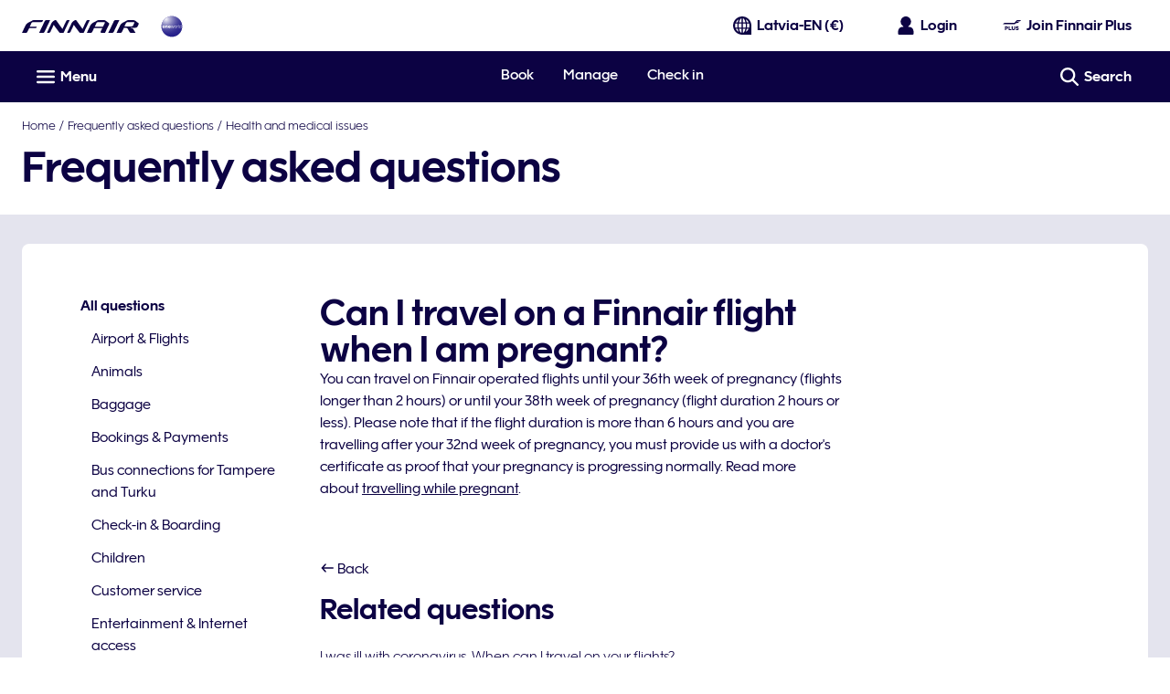

--- FILE ---
content_type: text/css
request_url: https://cdn.finnair.com/fcom-ui-styles/prod/styles/index.56123.css
body_size: 8973
content:
/*! normalize.css v3.0.3 | MIT License | github.com/necolas/normalize.css */html{font-family:sans-serif;-ms-text-size-adjust:100%;-webkit-text-size-adjust:100%}*{-moz-box-sizing:border-box;-webkit-box-sizing:border-box;box-sizing:border-box;margin:0;padding:0}article,aside,details,figcaption,figure,footer,header,hgroup,main,menu,nav,section,summary{display:block}audio,canvas,progress,video{display:inline-block;vertical-align:baseline}audio:not([controls]){display:none;height:0}[hidden],template{display:none}a{background-color:rgba(0,0,0,0)}abbr[title]{border-bottom:1px dotted}b,strong{font-weight:bold}dfn{font-style:italic}h1{font-size:2em;margin:.67em 0}mark{background:#ff0;color:#000}small{font-size:80%}sub,sup{font-size:75%;line-height:0;position:relative;vertical-align:baseline}sup{top:-0.5em}sub{bottom:-0.25em}img{border:0}svg:not(:root){overflow:hidden}figure{margin:1em 40px}hr{box-sizing:content-box;height:0}pre{overflow:auto}code,kbd,pre,samp{font-family:monospace,monospace;font-size:1em}button,input,optgroup,select,textarea{color:inherit;font:inherit;margin:0}button{overflow:visible}button,select{text-transform:none}button,html input[type=button],input[type=reset],input[type=submit]{-webkit-appearance:button;cursor:pointer}button[disabled],html input[disabled]{cursor:default}button::-moz-focus-inner,input::-moz-focus-inner{border:0;padding:0}input{line-height:normal}input[type=checkbox],input[type=radio]{box-sizing:border-box;padding:0}input[type=number]::-webkit-inner-spin-button,input[type=number]::-webkit-outer-spin-button{height:auto}input[type=search]{-webkit-appearance:textfield;box-sizing:content-box}input[type=search]::-webkit-search-cancel-button,input[type=search]::-webkit-search-decoration{-webkit-appearance:none}fieldset{border:1px solid silver;margin:0 2px;padding:.35em .625em .75em}legend{border:0;padding:0}textarea{overflow:auto}optgroup{font-weight:bold}table{border-collapse:collapse;border-spacing:0}td,th{padding:0}.rotate{transition:transform .3s linear}.rotate-active{transform:rotateZ(-180deg)}.no-bg{background:none}hr{border-color:#bbbcd4;border-style:solid;border-width:1px 0 0}.thick-border{border-width:.1rem}.border-none{border:0}.outline-none{outline:0}.border-none-for-last:last-of-type{border:0}.circle{border-radius:50%}.not-rounded{border-radius:0}.border{border:1px solid #bbbcd4}.border-dotted{border:1px dotted #bbbcd4}.border-dashed{border:1px dashed #bbbcd4}.border-top{border-top:1px solid #bbbcd4}.border-top-dotted{border-top:1px dotted #bbbcd4}.border-top-dashed{border-top:1px dashed #bbbcd4}.border-bottom{border-bottom:1px solid #bbbcd4}.border-bottom-dotted{border-bottom:1px dotted #bbbcd4}.border-bottom-dashed{border-bottom:1px dashed #bbbcd4}.border-left{border-left:1px solid #bbbcd4}.border-left-dotted{border-left:1px dotted #bbbcd4}.border-left-dashed{border-left:1px dashed #bbbcd4}.border-right{border-right:1px solid #bbbcd4}.border-right-dotted{border-right:1px dotted #bbbcd4}.border-right-dashed{border-right:1px dashed #bbbcd4}.rounded{border-radius:2px}.rounded-top{border-radius:2px 2px 0 0}.rounded-top-left{border-radius:2px 0 0}.rounded-top-right{border-radius:0 2px 0 0}.rounded-right{border-radius:0 2px 2px 0}.rounded-bottom{border-radius:0 0 2px 2px}.rounded-bottom-right{border-radius:0 0 2px}.rounded-bottom-left{border-radius:0 0 0 2px}.rounded-left{border-radius:2px 0 0 2px}.rounded-medium{border-radius:4px}.rounded-top-medium{border-radius:4px 4px 0 0}.rounded-top-left-medium{border-radius:4px 0 0}.rounded-top-right-medium{border-radius:0 4px 0 0}.rounded-right-medium{border-radius:0 4px 4px 0}.rounded-bottom-medium{border-radius:0 0 4px 4px}.rounded-bottom-right-medium{border-radius:0 0 4px}.rounded-bottom-left-medium{border-radius:0 0 0 4px}.rounded-left-medium{border-radius:4px 0 0 4px}.rounded-large{border-radius:8px}.rounded-top-large{border-radius:8px 8px 0 0}.rounded-top-left-large{border-radius:8px 0 0}.rounded-top-right-large{border-radius:0 8px 0 0}.rounded-right-large{border-radius:0 8px 8px 0}.rounded-bottom-large{border-radius:0 0 8px 8px}.rounded-bottom-right-large{border-radius:0 0 8px}.rounded-bottom-left-large{border-radius:0 0 0 8px}.rounded-left-large{border-radius:8px 0 0 8px}.border-2{border:2px solid #bbbcd4}.border-top-2{border-top:solid #bbbcd4;border-top-width:2px}.border-bottom-2{border-bottom:solid #bbbcd4;border-bottom-width:2px}.border-right-2{border-right:solid #bbbcd4;border-right-width:2px}.border-left-2{border-left:solid #bbbcd4;border-left-width:2px}.border-hover-2{outline:1px solid #bbbcd4}.border-hover-2:hover{outline:2px solid #bbbcd4;transition:.05s linear}.border-focus-2{outline:1px solid #bbbcd4}.border-focus-2:focus{outline:2px solid #bbbcd4;transition:.05s linear}.border-3{border:4px solid #bbbcd4}.border-top-3{border-top:solid #bbbcd4;border-top-width:4px}.border-bottom-3{border-bottom:solid #bbbcd4;border-bottom-width:4px}.border-right-3{border-right:solid #bbbcd4;border-right-width:4px}.border-left-3{border-left:solid #bbbcd4;border-left-width:4px}.border-hover-3{outline:1px solid #bbbcd4}.border-hover-3:hover{outline:4px solid #bbbcd4;transition:.05s linear}.border-focus-3{outline:1px solid #bbbcd4}.border-focus-3:focus{outline:4px solid #bbbcd4;transition:.05s linear}button{background:none;border:0}.focus-outline{outline:#0c0243 .1rem solid;outline-offset:.2rem}.btn{background:#0c0243;border:solid .05rem #0c0243;border-radius:1.55rem;color:#fff;cursor:pointer;display:inline-block;font-size:.8rem;-moz-osx-font-smoothing:grayscale;-webkit-font-smoothing:antialiased;line-height:1;padding:.6rem}.btn:hover{background:#494989;text-decoration:none}.btn:disabled{background:#e5e5e5;border-color:#e5e5e5;color:#676767}.btn:focus{outline:#0c0243 .1rem solid;outline-offset:.2rem}.btn--minwidth{min-width:7rem}.btn--small{font-size:.8rem;padding:1rem}.btn--no-outline{background:none;border:0}.black-text{color:#121212}.white-text{color:#fff}.grey-900-text{color:#161616}.grey-800-text{color:#353535}.grey-700-text{color:#545454}.grey-600-text{color:#676767}.grey-500-text{color:#8f8f8f}.grey-400-text{color:#afafaf}.grey-300-text{color:#d3d3d3}.grey-200-text{color:#e5e5e5}.grey-100-text{color:#f0f0f0}.grey-50-text{color:#f8f8f8}.grey-25-text{color:#fbfbfb}.nordic-blue-1000-text{color:#110c2c}.nordic-blue-900-text{color:#0c0243}.nordic-blue-800-text{color:#181458}.nordic-blue-700-text{color:#201d64}.nordic-blue-600-text{color:#27266e}.nordic-blue-400-text{color:#494989}.nordic-blue-300-text{color:#66679b}.nordic-blue-100-text{color:#bbbcd4}.nordic-blue-50-text{color:#e4e4ee}.nordic-blue-25-text{color:#f0eff5}.heather-800-text{color:#6f1b81}.heather-700-text{color:#7e1f89}.heather-600-text{color:#8f2591}.heather-200-text{color:#cf92ca}.heather-50-text{color:#f3e5f2}.birch-900-text{color:#002a2d}.birch-600-text{color:#005356}.birch-300-text{color:#3d8083}.birch-50-text{color:#e6f0f0}.success-900-text{color:#1e693e}.success-800-text{color:#2a8953}.success-500-text{color:#41bd76}.success-200-text{color:#a4deba}.success-50-text{color:#e8f7ee}.error-900-text{color:#9f0000}.error-800-text{color:#ae120e}.error-500-text{color:#da3119}.error-200-text{color:#e3908b}.error-50-text{color:#fde8ea}.alert-400-text{color:#ffc701}.alert-200-text{color:#ffdf7b}.alert-100-text{color:#ffebaf}.alert-50-text{color:#fff8df}.economy-dark-text{color:#27266e}.economy-medium-text{color:#494989}.economy-light-text{color:#66679b}.premium-dark-text{color:#0c0243}.premium-medium-text{color:#181458}.premium-light-text{color:#201d64}.business-dark-text{color:#161616}.business-medium-text{color:#353535}.business-light-text{color:#545454}.loyalty-basic-dark-text{color:#f0f0f0}.loyalty-basic-light-text{color:#fbfbfb}.loyalty-basic-gradient-text{color:radial-gradient(125.7% 125.7% at 7.77% 7.11%, #FFF 0%, #E5E5E5 100%)}.loyalty-silver-dark-text{color:#545454}.loyalty-silver-light-text{color:#767676}.loyalty-silver-gradient-text{color:radial-gradient(105.09% 105.09% at 13.77% 8.78%, #404040 0%, #767676 100%)}.loyalty-gold-dark-text{color:#68543b}.loyalty-gold-light-text{color:#887159}.loyalty-gold-gradient-text{color:radial-gradient(105.09% 105.09% at 7.77% 7.11%, #574630 0%, #887159 100%)}.loyalty-platinum-dark-text{color:#1e1e1e}.loyalty-platinum-light-text{color:#3f3f3f}.loyalty-platinum-gradient-text{color:radial-gradient(105.09% 105.09% at 7.77% 7.11%, #000 0%, #3D3C38 100%)}.loyalty-lumo-dark-text{color:#00231d}.loyalty-lumo-light-text{color:#0e3730}.loyalty-lumo-gradient-text{color:radial-gradient(103.66% 78.82% at 96.58% 6.11%, #2A224E 0%, #014B51 20.54%, #003D35 27.32%, #00231D 36.66%, #000 100%),radial-gradient(25.22% 25.22% at 65.91% 33.86%, #000 0%, rgba(0, 0, 0, 0.190723) 100%)}.corporate-gradient-text{color:radial-gradient(143.94% 137.16% at 40.47% -37.16%, #494989 0%, #0C0243 100%)}.aurinkomatkat-orange-text{color:#f28e00}.aurinkomatkat-orange-light-text{color:#f4a433}.black-bg{background-color:#121212}.white-bg{background-color:#fff}.grey-900-bg{background-color:#161616}.grey-800-bg{background-color:#353535}.grey-700-bg{background-color:#545454}.grey-600-bg{background-color:#676767}.grey-500-bg{background-color:#8f8f8f}.grey-400-bg{background-color:#afafaf}.grey-300-bg{background-color:#d3d3d3}.grey-200-bg{background-color:#e5e5e5}.grey-100-bg{background-color:#f0f0f0}.grey-50-bg{background-color:#f8f8f8}.grey-25-bg{background-color:#fbfbfb}.nordic-blue-1000-bg{background-color:#110c2c}.nordic-blue-900-bg{background-color:#0c0243}.nordic-blue-800-bg{background-color:#181458}.nordic-blue-700-bg{background-color:#201d64}.nordic-blue-600-bg{background-color:#27266e}.nordic-blue-400-bg{background-color:#494989}.nordic-blue-300-bg{background-color:#66679b}.nordic-blue-100-bg{background-color:#bbbcd4}.nordic-blue-50-bg{background-color:#e4e4ee}.nordic-blue-25-bg{background-color:#f0eff5}.heather-800-bg{background-color:#6f1b81}.heather-700-bg{background-color:#7e1f89}.heather-600-bg{background-color:#8f2591}.heather-200-bg{background-color:#cf92ca}.heather-50-bg{background-color:#f3e5f2}.birch-900-bg{background-color:#002a2d}.birch-600-bg{background-color:#005356}.birch-300-bg{background-color:#3d8083}.birch-50-bg{background-color:#e6f0f0}.success-900-bg{background-color:#1e693e}.success-800-bg{background-color:#2a8953}.success-500-bg{background-color:#41bd76}.success-200-bg{background-color:#a4deba}.success-50-bg{background-color:#e8f7ee}.error-900-bg{background-color:#9f0000}.error-800-bg{background-color:#ae120e}.error-500-bg{background-color:#da3119}.error-200-bg{background-color:#e3908b}.error-50-bg{background-color:#fde8ea}.alert-400-bg{background-color:#ffc701}.alert-200-bg{background-color:#ffdf7b}.alert-100-bg{background-color:#ffebaf}.alert-50-bg{background-color:#fff8df}.economy-dark-bg{background-color:#27266e}.economy-medium-bg{background-color:#494989}.economy-light-bg{background-color:#66679b}.premium-dark-bg{background-color:#0c0243}.premium-medium-bg{background-color:#181458}.premium-light-bg{background-color:#201d64}.business-dark-bg{background-color:#161616}.business-medium-bg{background-color:#353535}.business-light-bg{background-color:#545454}.loyalty-basic-dark-bg{background-color:#f0f0f0}.loyalty-basic-light-bg{background-color:#fbfbfb}.loyalty-basic-gradient-bg{background-color:radial-gradient(125.7% 125.7% at 7.77% 7.11%, #FFF 0%, #E5E5E5 100%)}.loyalty-silver-dark-bg{background-color:#545454}.loyalty-silver-light-bg{background-color:#767676}.loyalty-silver-gradient-bg{background-color:radial-gradient(105.09% 105.09% at 13.77% 8.78%, #404040 0%, #767676 100%)}.loyalty-gold-dark-bg{background-color:#68543b}.loyalty-gold-light-bg{background-color:#887159}.loyalty-gold-gradient-bg{background-color:radial-gradient(105.09% 105.09% at 7.77% 7.11%, #574630 0%, #887159 100%)}.loyalty-platinum-dark-bg{background-color:#1e1e1e}.loyalty-platinum-light-bg{background-color:#3f3f3f}.loyalty-platinum-gradient-bg{background-color:radial-gradient(105.09% 105.09% at 7.77% 7.11%, #000 0%, #3D3C38 100%)}.loyalty-lumo-dark-bg{background-color:#00231d}.loyalty-lumo-light-bg{background-color:#0e3730}.loyalty-lumo-gradient-bg{background-color:radial-gradient(103.66% 78.82% at 96.58% 6.11%, #2A224E 0%, #014B51 20.54%, #003D35 27.32%, #00231D 36.66%, #000 100%),radial-gradient(25.22% 25.22% at 65.91% 33.86%, #000 0%, rgba(0, 0, 0, 0.190723) 100%)}.corporate-gradient-bg{background-color:radial-gradient(143.94% 137.16% at 40.47% -37.16%, #494989 0%, #0C0243 100%)}.aurinkomatkat-orange-bg{background-color:#f28e00}.aurinkomatkat-orange-light-bg{background-color:#f4a433}.black-border{border-color:#121212}.white-border{border-color:#fff}.grey-900-border{border-color:#161616}.grey-800-border{border-color:#353535}.grey-700-border{border-color:#545454}.grey-600-border{border-color:#676767}.grey-500-border{border-color:#8f8f8f}.grey-400-border{border-color:#afafaf}.grey-300-border{border-color:#d3d3d3}.grey-200-border{border-color:#e5e5e5}.grey-100-border{border-color:#f0f0f0}.grey-50-border{border-color:#f8f8f8}.grey-25-border{border-color:#fbfbfb}.nordic-blue-1000-border{border-color:#110c2c}.nordic-blue-900-border{border-color:#0c0243}.nordic-blue-800-border{border-color:#181458}.nordic-blue-700-border{border-color:#201d64}.nordic-blue-600-border{border-color:#27266e}.nordic-blue-400-border{border-color:#494989}.nordic-blue-300-border{border-color:#66679b}.nordic-blue-100-border{border-color:#bbbcd4}.nordic-blue-50-border{border-color:#e4e4ee}.nordic-blue-25-border{border-color:#f0eff5}.heather-800-border{border-color:#6f1b81}.heather-700-border{border-color:#7e1f89}.heather-600-border{border-color:#8f2591}.heather-200-border{border-color:#cf92ca}.heather-50-border{border-color:#f3e5f2}.birch-900-border{border-color:#002a2d}.birch-600-border{border-color:#005356}.birch-300-border{border-color:#3d8083}.birch-50-border{border-color:#e6f0f0}.success-900-border{border-color:#1e693e}.success-800-border{border-color:#2a8953}.success-500-border{border-color:#41bd76}.success-200-border{border-color:#a4deba}.success-50-border{border-color:#e8f7ee}.error-900-border{border-color:#9f0000}.error-800-border{border-color:#ae120e}.error-500-border{border-color:#da3119}.error-200-border{border-color:#e3908b}.error-50-border{border-color:#fde8ea}.alert-400-border{border-color:#ffc701}.alert-200-border{border-color:#ffdf7b}.alert-100-border{border-color:#ffebaf}.alert-50-border{border-color:#fff8df}.economy-dark-border{border-color:#27266e}.economy-medium-border{border-color:#494989}.economy-light-border{border-color:#66679b}.premium-dark-border{border-color:#0c0243}.premium-medium-border{border-color:#181458}.premium-light-border{border-color:#201d64}.business-dark-border{border-color:#161616}.business-medium-border{border-color:#353535}.business-light-border{border-color:#545454}.loyalty-basic-dark-border{border-color:#f0f0f0}.loyalty-basic-light-border{border-color:#fbfbfb}.loyalty-basic-gradient-border{border-color:radial-gradient(125.7% 125.7% at 7.77% 7.11%, #FFF 0%, #E5E5E5 100%)}.loyalty-silver-dark-border{border-color:#545454}.loyalty-silver-light-border{border-color:#767676}.loyalty-silver-gradient-border{border-color:radial-gradient(105.09% 105.09% at 13.77% 8.78%, #404040 0%, #767676 100%)}.loyalty-gold-dark-border{border-color:#68543b}.loyalty-gold-light-border{border-color:#887159}.loyalty-gold-gradient-border{border-color:radial-gradient(105.09% 105.09% at 7.77% 7.11%, #574630 0%, #887159 100%)}.loyalty-platinum-dark-border{border-color:#1e1e1e}.loyalty-platinum-light-border{border-color:#3f3f3f}.loyalty-platinum-gradient-border{border-color:radial-gradient(105.09% 105.09% at 7.77% 7.11%, #000 0%, #3D3C38 100%)}.loyalty-lumo-dark-border{border-color:#00231d}.loyalty-lumo-light-border{border-color:#0e3730}.loyalty-lumo-gradient-border{border-color:radial-gradient(103.66% 78.82% at 96.58% 6.11%, #2A224E 0%, #014B51 20.54%, #003D35 27.32%, #00231D 36.66%, #000 100%),radial-gradient(25.22% 25.22% at 65.91% 33.86%, #000 0%, rgba(0, 0, 0, 0.190723) 100%)}.corporate-gradient-border{border-color:radial-gradient(143.94% 137.16% at 40.47% -37.16%, #494989 0%, #0C0243 100%)}.aurinkomatkat-orange-border{border-color:#f28e00}.aurinkomatkat-orange-light-border{border-color:#f4a433}.black-border-hover{outline-color:#121212}.black-border-hover:hover{outline-color:#121212}.white-border-hover{outline-color:#fff}.white-border-hover:hover{outline-color:#fff}.grey-900-border-hover{outline-color:#161616}.grey-900-border-hover:hover{outline-color:#161616}.grey-800-border-hover{outline-color:#353535}.grey-800-border-hover:hover{outline-color:#353535}.grey-700-border-hover{outline-color:#545454}.grey-700-border-hover:hover{outline-color:#545454}.grey-600-border-hover{outline-color:#676767}.grey-600-border-hover:hover{outline-color:#676767}.grey-500-border-hover{outline-color:#8f8f8f}.grey-500-border-hover:hover{outline-color:#8f8f8f}.grey-400-border-hover{outline-color:#afafaf}.grey-400-border-hover:hover{outline-color:#afafaf}.grey-300-border-hover{outline-color:#d3d3d3}.grey-300-border-hover:hover{outline-color:#d3d3d3}.grey-200-border-hover{outline-color:#e5e5e5}.grey-200-border-hover:hover{outline-color:#e5e5e5}.grey-100-border-hover{outline-color:#f0f0f0}.grey-100-border-hover:hover{outline-color:#f0f0f0}.grey-50-border-hover{outline-color:#f8f8f8}.grey-50-border-hover:hover{outline-color:#f8f8f8}.grey-25-border-hover{outline-color:#fbfbfb}.grey-25-border-hover:hover{outline-color:#fbfbfb}.nordic-blue-1000-border-hover{outline-color:#110c2c}.nordic-blue-1000-border-hover:hover{outline-color:#110c2c}.nordic-blue-900-border-hover{outline-color:#0c0243}.nordic-blue-900-border-hover:hover{outline-color:#0c0243}.nordic-blue-800-border-hover{outline-color:#181458}.nordic-blue-800-border-hover:hover{outline-color:#181458}.nordic-blue-700-border-hover{outline-color:#201d64}.nordic-blue-700-border-hover:hover{outline-color:#201d64}.nordic-blue-600-border-hover{outline-color:#27266e}.nordic-blue-600-border-hover:hover{outline-color:#27266e}.nordic-blue-400-border-hover{outline-color:#494989}.nordic-blue-400-border-hover:hover{outline-color:#494989}.nordic-blue-300-border-hover{outline-color:#66679b}.nordic-blue-300-border-hover:hover{outline-color:#66679b}.nordic-blue-100-border-hover{outline-color:#bbbcd4}.nordic-blue-100-border-hover:hover{outline-color:#bbbcd4}.nordic-blue-50-border-hover{outline-color:#e4e4ee}.nordic-blue-50-border-hover:hover{outline-color:#e4e4ee}.nordic-blue-25-border-hover{outline-color:#f0eff5}.nordic-blue-25-border-hover:hover{outline-color:#f0eff5}.heather-800-border-hover{outline-color:#6f1b81}.heather-800-border-hover:hover{outline-color:#6f1b81}.heather-700-border-hover{outline-color:#7e1f89}.heather-700-border-hover:hover{outline-color:#7e1f89}.heather-600-border-hover{outline-color:#8f2591}.heather-600-border-hover:hover{outline-color:#8f2591}.heather-200-border-hover{outline-color:#cf92ca}.heather-200-border-hover:hover{outline-color:#cf92ca}.heather-50-border-hover{outline-color:#f3e5f2}.heather-50-border-hover:hover{outline-color:#f3e5f2}.birch-900-border-hover{outline-color:#002a2d}.birch-900-border-hover:hover{outline-color:#002a2d}.birch-600-border-hover{outline-color:#005356}.birch-600-border-hover:hover{outline-color:#005356}.birch-300-border-hover{outline-color:#3d8083}.birch-300-border-hover:hover{outline-color:#3d8083}.birch-50-border-hover{outline-color:#e6f0f0}.birch-50-border-hover:hover{outline-color:#e6f0f0}.success-900-border-hover{outline-color:#1e693e}.success-900-border-hover:hover{outline-color:#1e693e}.success-800-border-hover{outline-color:#2a8953}.success-800-border-hover:hover{outline-color:#2a8953}.success-500-border-hover{outline-color:#41bd76}.success-500-border-hover:hover{outline-color:#41bd76}.success-200-border-hover{outline-color:#a4deba}.success-200-border-hover:hover{outline-color:#a4deba}.success-50-border-hover{outline-color:#e8f7ee}.success-50-border-hover:hover{outline-color:#e8f7ee}.error-900-border-hover{outline-color:#9f0000}.error-900-border-hover:hover{outline-color:#9f0000}.error-800-border-hover{outline-color:#ae120e}.error-800-border-hover:hover{outline-color:#ae120e}.error-500-border-hover{outline-color:#da3119}.error-500-border-hover:hover{outline-color:#da3119}.error-200-border-hover{outline-color:#e3908b}.error-200-border-hover:hover{outline-color:#e3908b}.error-50-border-hover{outline-color:#fde8ea}.error-50-border-hover:hover{outline-color:#fde8ea}.alert-400-border-hover{outline-color:#ffc701}.alert-400-border-hover:hover{outline-color:#ffc701}.alert-200-border-hover{outline-color:#ffdf7b}.alert-200-border-hover:hover{outline-color:#ffdf7b}.alert-100-border-hover{outline-color:#ffebaf}.alert-100-border-hover:hover{outline-color:#ffebaf}.alert-50-border-hover{outline-color:#fff8df}.alert-50-border-hover:hover{outline-color:#fff8df}.economy-dark-border-hover{outline-color:#27266e}.economy-dark-border-hover:hover{outline-color:#27266e}.economy-medium-border-hover{outline-color:#494989}.economy-medium-border-hover:hover{outline-color:#494989}.economy-light-border-hover{outline-color:#66679b}.economy-light-border-hover:hover{outline-color:#66679b}.premium-dark-border-hover{outline-color:#0c0243}.premium-dark-border-hover:hover{outline-color:#0c0243}.premium-medium-border-hover{outline-color:#181458}.premium-medium-border-hover:hover{outline-color:#181458}.premium-light-border-hover{outline-color:#201d64}.premium-light-border-hover:hover{outline-color:#201d64}.business-dark-border-hover{outline-color:#161616}.business-dark-border-hover:hover{outline-color:#161616}.business-medium-border-hover{outline-color:#353535}.business-medium-border-hover:hover{outline-color:#353535}.business-light-border-hover{outline-color:#545454}.business-light-border-hover:hover{outline-color:#545454}.loyalty-basic-dark-border-hover{outline-color:#f0f0f0}.loyalty-basic-dark-border-hover:hover{outline-color:#f0f0f0}.loyalty-basic-light-border-hover{outline-color:#fbfbfb}.loyalty-basic-light-border-hover:hover{outline-color:#fbfbfb}.loyalty-basic-gradient-border-hover{outline-color:radial-gradient(125.7% 125.7% at 7.77% 7.11%, #FFF 0%, #E5E5E5 100%)}.loyalty-basic-gradient-border-hover:hover{outline-color:radial-gradient(125.7% 125.7% at 7.77% 7.11%, #FFF 0%, #E5E5E5 100%)}.loyalty-silver-dark-border-hover{outline-color:#545454}.loyalty-silver-dark-border-hover:hover{outline-color:#545454}.loyalty-silver-light-border-hover{outline-color:#767676}.loyalty-silver-light-border-hover:hover{outline-color:#767676}.loyalty-silver-gradient-border-hover{outline-color:radial-gradient(105.09% 105.09% at 13.77% 8.78%, #404040 0%, #767676 100%)}.loyalty-silver-gradient-border-hover:hover{outline-color:radial-gradient(105.09% 105.09% at 13.77% 8.78%, #404040 0%, #767676 100%)}.loyalty-gold-dark-border-hover{outline-color:#68543b}.loyalty-gold-dark-border-hover:hover{outline-color:#68543b}.loyalty-gold-light-border-hover{outline-color:#887159}.loyalty-gold-light-border-hover:hover{outline-color:#887159}.loyalty-gold-gradient-border-hover{outline-color:radial-gradient(105.09% 105.09% at 7.77% 7.11%, #574630 0%, #887159 100%)}.loyalty-gold-gradient-border-hover:hover{outline-color:radial-gradient(105.09% 105.09% at 7.77% 7.11%, #574630 0%, #887159 100%)}.loyalty-platinum-dark-border-hover{outline-color:#1e1e1e}.loyalty-platinum-dark-border-hover:hover{outline-color:#1e1e1e}.loyalty-platinum-light-border-hover{outline-color:#3f3f3f}.loyalty-platinum-light-border-hover:hover{outline-color:#3f3f3f}.loyalty-platinum-gradient-border-hover{outline-color:radial-gradient(105.09% 105.09% at 7.77% 7.11%, #000 0%, #3D3C38 100%)}.loyalty-platinum-gradient-border-hover:hover{outline-color:radial-gradient(105.09% 105.09% at 7.77% 7.11%, #000 0%, #3D3C38 100%)}.loyalty-lumo-dark-border-hover{outline-color:#00231d}.loyalty-lumo-dark-border-hover:hover{outline-color:#00231d}.loyalty-lumo-light-border-hover{outline-color:#0e3730}.loyalty-lumo-light-border-hover:hover{outline-color:#0e3730}.loyalty-lumo-gradient-border-hover{outline-color:radial-gradient(103.66% 78.82% at 96.58% 6.11%, #2A224E 0%, #014B51 20.54%, #003D35 27.32%, #00231D 36.66%, #000 100%),radial-gradient(25.22% 25.22% at 65.91% 33.86%, #000 0%, rgba(0, 0, 0, 0.190723) 100%)}.loyalty-lumo-gradient-border-hover:hover{outline-color:radial-gradient(103.66% 78.82% at 96.58% 6.11%, #2A224E 0%, #014B51 20.54%, #003D35 27.32%, #00231D 36.66%, #000 100%),radial-gradient(25.22% 25.22% at 65.91% 33.86%, #000 0%, rgba(0, 0, 0, 0.190723) 100%)}.corporate-gradient-border-hover{outline-color:radial-gradient(143.94% 137.16% at 40.47% -37.16%, #494989 0%, #0C0243 100%)}.corporate-gradient-border-hover:hover{outline-color:radial-gradient(143.94% 137.16% at 40.47% -37.16%, #494989 0%, #0C0243 100%)}.aurinkomatkat-orange-border-hover{outline-color:#f28e00}.aurinkomatkat-orange-border-hover:hover{outline-color:#f28e00}.aurinkomatkat-orange-light-border-hover{outline-color:#f4a433}.aurinkomatkat-orange-light-border-hover:hover{outline-color:#f4a433}.black-border-focus{outline-color:#121212}.black-border-focus:focus{outline-color:#121212}.white-border-focus{outline-color:#fff}.white-border-focus:focus{outline-color:#fff}.grey-900-border-focus{outline-color:#161616}.grey-900-border-focus:focus{outline-color:#161616}.grey-800-border-focus{outline-color:#353535}.grey-800-border-focus:focus{outline-color:#353535}.grey-700-border-focus{outline-color:#545454}.grey-700-border-focus:focus{outline-color:#545454}.grey-600-border-focus{outline-color:#676767}.grey-600-border-focus:focus{outline-color:#676767}.grey-500-border-focus{outline-color:#8f8f8f}.grey-500-border-focus:focus{outline-color:#8f8f8f}.grey-400-border-focus{outline-color:#afafaf}.grey-400-border-focus:focus{outline-color:#afafaf}.grey-300-border-focus{outline-color:#d3d3d3}.grey-300-border-focus:focus{outline-color:#d3d3d3}.grey-200-border-focus{outline-color:#e5e5e5}.grey-200-border-focus:focus{outline-color:#e5e5e5}.grey-100-border-focus{outline-color:#f0f0f0}.grey-100-border-focus:focus{outline-color:#f0f0f0}.grey-50-border-focus{outline-color:#f8f8f8}.grey-50-border-focus:focus{outline-color:#f8f8f8}.grey-25-border-focus{outline-color:#fbfbfb}.grey-25-border-focus:focus{outline-color:#fbfbfb}.nordic-blue-1000-border-focus{outline-color:#110c2c}.nordic-blue-1000-border-focus:focus{outline-color:#110c2c}.nordic-blue-900-border-focus{outline-color:#0c0243}.nordic-blue-900-border-focus:focus{outline-color:#0c0243}.nordic-blue-800-border-focus{outline-color:#181458}.nordic-blue-800-border-focus:focus{outline-color:#181458}.nordic-blue-700-border-focus{outline-color:#201d64}.nordic-blue-700-border-focus:focus{outline-color:#201d64}.nordic-blue-600-border-focus{outline-color:#27266e}.nordic-blue-600-border-focus:focus{outline-color:#27266e}.nordic-blue-400-border-focus{outline-color:#494989}.nordic-blue-400-border-focus:focus{outline-color:#494989}.nordic-blue-300-border-focus{outline-color:#66679b}.nordic-blue-300-border-focus:focus{outline-color:#66679b}.nordic-blue-100-border-focus{outline-color:#bbbcd4}.nordic-blue-100-border-focus:focus{outline-color:#bbbcd4}.nordic-blue-50-border-focus{outline-color:#e4e4ee}.nordic-blue-50-border-focus:focus{outline-color:#e4e4ee}.nordic-blue-25-border-focus{outline-color:#f0eff5}.nordic-blue-25-border-focus:focus{outline-color:#f0eff5}.heather-800-border-focus{outline-color:#6f1b81}.heather-800-border-focus:focus{outline-color:#6f1b81}.heather-700-border-focus{outline-color:#7e1f89}.heather-700-border-focus:focus{outline-color:#7e1f89}.heather-600-border-focus{outline-color:#8f2591}.heather-600-border-focus:focus{outline-color:#8f2591}.heather-200-border-focus{outline-color:#cf92ca}.heather-200-border-focus:focus{outline-color:#cf92ca}.heather-50-border-focus{outline-color:#f3e5f2}.heather-50-border-focus:focus{outline-color:#f3e5f2}.birch-900-border-focus{outline-color:#002a2d}.birch-900-border-focus:focus{outline-color:#002a2d}.birch-600-border-focus{outline-color:#005356}.birch-600-border-focus:focus{outline-color:#005356}.birch-300-border-focus{outline-color:#3d8083}.birch-300-border-focus:focus{outline-color:#3d8083}.birch-50-border-focus{outline-color:#e6f0f0}.birch-50-border-focus:focus{outline-color:#e6f0f0}.success-900-border-focus{outline-color:#1e693e}.success-900-border-focus:focus{outline-color:#1e693e}.success-800-border-focus{outline-color:#2a8953}.success-800-border-focus:focus{outline-color:#2a8953}.success-500-border-focus{outline-color:#41bd76}.success-500-border-focus:focus{outline-color:#41bd76}.success-200-border-focus{outline-color:#a4deba}.success-200-border-focus:focus{outline-color:#a4deba}.success-50-border-focus{outline-color:#e8f7ee}.success-50-border-focus:focus{outline-color:#e8f7ee}.error-900-border-focus{outline-color:#9f0000}.error-900-border-focus:focus{outline-color:#9f0000}.error-800-border-focus{outline-color:#ae120e}.error-800-border-focus:focus{outline-color:#ae120e}.error-500-border-focus{outline-color:#da3119}.error-500-border-focus:focus{outline-color:#da3119}.error-200-border-focus{outline-color:#e3908b}.error-200-border-focus:focus{outline-color:#e3908b}.error-50-border-focus{outline-color:#fde8ea}.error-50-border-focus:focus{outline-color:#fde8ea}.alert-400-border-focus{outline-color:#ffc701}.alert-400-border-focus:focus{outline-color:#ffc701}.alert-200-border-focus{outline-color:#ffdf7b}.alert-200-border-focus:focus{outline-color:#ffdf7b}.alert-100-border-focus{outline-color:#ffebaf}.alert-100-border-focus:focus{outline-color:#ffebaf}.alert-50-border-focus{outline-color:#fff8df}.alert-50-border-focus:focus{outline-color:#fff8df}.economy-dark-border-focus{outline-color:#27266e}.economy-dark-border-focus:focus{outline-color:#27266e}.economy-medium-border-focus{outline-color:#494989}.economy-medium-border-focus:focus{outline-color:#494989}.economy-light-border-focus{outline-color:#66679b}.economy-light-border-focus:focus{outline-color:#66679b}.premium-dark-border-focus{outline-color:#0c0243}.premium-dark-border-focus:focus{outline-color:#0c0243}.premium-medium-border-focus{outline-color:#181458}.premium-medium-border-focus:focus{outline-color:#181458}.premium-light-border-focus{outline-color:#201d64}.premium-light-border-focus:focus{outline-color:#201d64}.business-dark-border-focus{outline-color:#161616}.business-dark-border-focus:focus{outline-color:#161616}.business-medium-border-focus{outline-color:#353535}.business-medium-border-focus:focus{outline-color:#353535}.business-light-border-focus{outline-color:#545454}.business-light-border-focus:focus{outline-color:#545454}.loyalty-basic-dark-border-focus{outline-color:#f0f0f0}.loyalty-basic-dark-border-focus:focus{outline-color:#f0f0f0}.loyalty-basic-light-border-focus{outline-color:#fbfbfb}.loyalty-basic-light-border-focus:focus{outline-color:#fbfbfb}.loyalty-basic-gradient-border-focus{outline-color:radial-gradient(125.7% 125.7% at 7.77% 7.11%, #FFF 0%, #E5E5E5 100%)}.loyalty-basic-gradient-border-focus:focus{outline-color:radial-gradient(125.7% 125.7% at 7.77% 7.11%, #FFF 0%, #E5E5E5 100%)}.loyalty-silver-dark-border-focus{outline-color:#545454}.loyalty-silver-dark-border-focus:focus{outline-color:#545454}.loyalty-silver-light-border-focus{outline-color:#767676}.loyalty-silver-light-border-focus:focus{outline-color:#767676}.loyalty-silver-gradient-border-focus{outline-color:radial-gradient(105.09% 105.09% at 13.77% 8.78%, #404040 0%, #767676 100%)}.loyalty-silver-gradient-border-focus:focus{outline-color:radial-gradient(105.09% 105.09% at 13.77% 8.78%, #404040 0%, #767676 100%)}.loyalty-gold-dark-border-focus{outline-color:#68543b}.loyalty-gold-dark-border-focus:focus{outline-color:#68543b}.loyalty-gold-light-border-focus{outline-color:#887159}.loyalty-gold-light-border-focus:focus{outline-color:#887159}.loyalty-gold-gradient-border-focus{outline-color:radial-gradient(105.09% 105.09% at 7.77% 7.11%, #574630 0%, #887159 100%)}.loyalty-gold-gradient-border-focus:focus{outline-color:radial-gradient(105.09% 105.09% at 7.77% 7.11%, #574630 0%, #887159 100%)}.loyalty-platinum-dark-border-focus{outline-color:#1e1e1e}.loyalty-platinum-dark-border-focus:focus{outline-color:#1e1e1e}.loyalty-platinum-light-border-focus{outline-color:#3f3f3f}.loyalty-platinum-light-border-focus:focus{outline-color:#3f3f3f}.loyalty-platinum-gradient-border-focus{outline-color:radial-gradient(105.09% 105.09% at 7.77% 7.11%, #000 0%, #3D3C38 100%)}.loyalty-platinum-gradient-border-focus:focus{outline-color:radial-gradient(105.09% 105.09% at 7.77% 7.11%, #000 0%, #3D3C38 100%)}.loyalty-lumo-dark-border-focus{outline-color:#00231d}.loyalty-lumo-dark-border-focus:focus{outline-color:#00231d}.loyalty-lumo-light-border-focus{outline-color:#0e3730}.loyalty-lumo-light-border-focus:focus{outline-color:#0e3730}.loyalty-lumo-gradient-border-focus{outline-color:radial-gradient(103.66% 78.82% at 96.58% 6.11%, #2A224E 0%, #014B51 20.54%, #003D35 27.32%, #00231D 36.66%, #000 100%),radial-gradient(25.22% 25.22% at 65.91% 33.86%, #000 0%, rgba(0, 0, 0, 0.190723) 100%)}.loyalty-lumo-gradient-border-focus:focus{outline-color:radial-gradient(103.66% 78.82% at 96.58% 6.11%, #2A224E 0%, #014B51 20.54%, #003D35 27.32%, #00231D 36.66%, #000 100%),radial-gradient(25.22% 25.22% at 65.91% 33.86%, #000 0%, rgba(0, 0, 0, 0.190723) 100%)}.corporate-gradient-border-focus{outline-color:radial-gradient(143.94% 137.16% at 40.47% -37.16%, #494989 0%, #0C0243 100%)}.corporate-gradient-border-focus:focus{outline-color:radial-gradient(143.94% 137.16% at 40.47% -37.16%, #494989 0%, #0C0243 100%)}.aurinkomatkat-orange-border-focus{outline-color:#f28e00}.aurinkomatkat-orange-border-focus:focus{outline-color:#f28e00}.aurinkomatkat-orange-light-border-focus{outline-color:#f4a433}.aurinkomatkat-orange-light-border-focus:focus{outline-color:#f4a433}.elevation-level-1{box-shadow:0 .1rem .1rem 0 rgba(12,2,67,.07),0 .2rem .2rem 0 rgba(12,2,67,.07),0 .4rem .4rem 0 rgba(12,2,67,.07)}.elevation-level-2{box-shadow:0 .2rem .2rem 0 rgba(12,2,67,.07),0 .4rem .4rem 0 rgba(12,2,67,.07),0 .8rem .8rem 0 rgba(12,2,67,.07)}.elevation-level-2--inverted{box-shadow:0 -0.2rem .2rem 0 rgba(12,2,67,.07),0 -0.4rem .4rem 0 rgba(12,2,67,.07),0 -0.8rem .8rem 0 rgba(12,2,67,.07)}.elevation-level-3{box-shadow:0 .4rem .4rem 0 rgba(12,2,67,.07),0 .8rem .8rem 0 rgba(12,2,67,.07),0 1.6rem 1.6rem 0 rgba(12,2,67,.07)}.elevation-transition-ease{transition:box-shadow .25s ease}.elevation-highlight:hover{box-shadow:0 .2rem .2rem 0 rgba(12,2,67,.07),0 .4rem .4rem 0 rgba(12,2,67,.07),0 .8rem .8rem 0 rgba(12,2,67,.07)}.elevation-highlight:hover--inverted{box-shadow:0 -0.2rem .2rem 0 rgba(12,2,67,.07),0 -0.4rem .4rem 0 rgba(12,2,67,.07),0 -0.8rem .8rem 0 rgba(12,2,67,.07)}.flex{display:flex}.flex--inline{display:inline-flex}.flex--row{flex-direction:row}.flex--row-reverse{flex-direction:row-reverse}.flex--column{flex-direction:column}.flex--column-reverse{flex-direction:column-reverse}.flex--nowrap{flex-wrap:nowrap}.flex--wrap{flex-wrap:wrap}.flex--wrap-reverse{flex-wrap:wrap-reverse}.flex--center{align-items:center;justify-content:center}.flex--middle{align-items:center}.flex--align-end{align-items:flex-end}.flex--align-start{align-items:flex-start}.flex--align-stretch{align-items:stretch}.flex--left-center{justify-content:center}.flex--end{justify-content:flex-end}.flex--start{justify-content:flex-start}.flex--space-around{justify-content:space-around}.flex--space-between{justify-content:space-between}.flex--space-evenly{justify-content:space-evenly}.flex--self-center{align-self:center}.flex--self-end{align-self:flex-end}.flex--self-start{align-self:flex-start}.flex--self-stretch{align-self:stretch}.flex-1{flex:1 1 auto}.flex-2{flex:2 2 auto}.flex-3{flex:3 3 auto}.flex-4{flex:4 4 auto}.flex-5{flex:5 5 auto}.flex--nogrow{flex:0 0 auto}.flex--basis0{flex-basis:0}.flex--basis-full{flex-basis:100%}.flex--basis-half{flex-basis:50%}.flex--shrink0{flex-shrink:0}.flex--basis80{flex-basis:4rem}@font-face{font-display:auto;font-family:FinnairSans;font-style:normal;font-weight:200;src:url("https://cdn.finnair.com/fcom-ui-styles/prod/fonts/FinnairSans/FinnairSans-Light.woff2") format("woff2"),url("https://cdn.finnair.com/fcom-ui-styles/prod/fonts/FinnairSans/FinnairSans-Light.ttf") format("ttf"),url("https://cdn.finnair.com/fcom-ui-styles/prod/fonts/FinnairSans/FinnairSans-Light.woff") format("woff")}@font-face{font-display:auto;font-family:FinnairSans;font-style:italic;font-weight:200;src:url("https://cdn.finnair.com/fcom-ui-styles/prod/fonts/FinnairSans/FinnairSans-LightItalic.woff2") format("woff2"),url("https://cdn.finnair.com/fcom-ui-styles/prod/fonts/FinnairSans/FinnairSans-LightItalic.ttf") format("ttf"),url("https://cdn.finnair.com/fcom-ui-styles/prod/fonts/FinnairSans/FinnairSans-LightItalic.woff") format("woff")}@font-face{font-display:auto;font-family:FinnairSans;font-style:normal;font-weight:400;src:url("https://cdn.finnair.com/fcom-ui-styles/prod/fonts/FinnairSans/FinnairSans-Regular.woff2") format("woff2"),url("https://cdn.finnair.com/fcom-ui-styles/prod/fonts/FinnairSans/FinnairSans-Regular.ttf") format("ttf"),url("https://cdn.finnair.com/fcom-ui-styles/prod/fonts/FinnairSans/FinnairSans-Regular.woff") format("woff")}@font-face{font-display:auto;font-family:FinnairSans;font-style:italic;font-weight:400;src:url("https://cdn.finnair.com/fcom-ui-styles/prod/fonts/FinnairSans/FinnairSans-Italic.woff2") format("woff2"),url("https://cdn.finnair.com/fcom-ui-styles/prod/fonts/FinnairSans/FinnairSans-Italic.ttf") format("ttf"),url("https://cdn.finnair.com/fcom-ui-styles/prod/fonts/FinnairSans/FinnairSans-Italic.woff") format("woff")}@font-face{font-display:auto;font-family:FinnairSans;font-style:normal;font-weight:600;src:url("https://cdn.finnair.com/fcom-ui-styles/prod/fonts/FinnairSans/FinnairSans-Medium.woff2") format("woff2"),url("https://cdn.finnair.com/fcom-ui-styles/prod/fonts/FinnairSans/FinnairSans-Medium.ttf") format("ttf"),url("https://cdn.finnair.com/fcom-ui-styles/prod/fonts/FinnairSans/FinnairSans-Medium.woff") format("woff")}@font-face{font-display:auto;font-family:FinnairSans;font-style:italic;font-weight:600;src:url("https://cdn.finnair.com/fcom-ui-styles/prod/fonts/FinnairSans/FinnairSans-MediumItalic.woff2") format("woff2"),url("https://cdn.finnair.com/fcom-ui-styles/prod/fonts/FinnairSans/FinnairSans-MediumItalic.ttf") format("ttf"),url("https://cdn.finnair.com/fcom-ui-styles/prod/fonts/FinnairSans/FinnairSans-MediumItalic.woff") format("woff")}@font-face{font-display:auto;font-family:FinnairSans;font-style:normal;font-weight:700;src:url("https://cdn.finnair.com/fcom-ui-styles/prod/fonts/FinnairSans/FinnairSans-Bold.woff2") format("woff2"),url("https://cdn.finnair.com/fcom-ui-styles/prod/fonts/FinnairSans/FinnairSans-Bold.ttf") format("ttf"),url("https://cdn.finnair.com/fcom-ui-styles/prod/fonts/FinnairSans/FinnairSans-Bold.woff") format("woff")}@font-face{font-display:auto;font-family:FinnairSans;font-style:italic;font-weight:700;src:url("https://cdn.finnair.com/fcom-ui-styles/prod/fonts/FinnairSans/FinnairSans-BoldItalic.woff2") format("woff2"),url("https://cdn.finnair.com/fcom-ui-styles/prod/fonts/FinnairSans/FinnairSans-BoldItalic.ttf") format("ttf"),url("https://cdn.finnair.com/fcom-ui-styles/prod/fonts/FinnairSans/FinnairSans-BoldItalic.woff") format("woff")}@font-face{font-display:auto;font-family:FinnairSans;font-style:normal;font-weight:900;src:url("https://cdn.finnair.com/fcom-ui-styles/prod/fonts/FinnairSans/FinnairSans-Black.woff2") format("woff2"),url("https://cdn.finnair.com/fcom-ui-styles/prod/fonts/FinnairSans/FinnairSans-Black.ttf") format("ttf"),url("https://cdn.finnair.com/fcom-ui-styles/prod/fonts/FinnairSans/FinnairSans-Black.woff") format("woff")}@font-face{font-display:auto;font-family:FinnairSans;font-style:italic;font-weight:900;src:url("https://cdn.finnair.com/fcom-ui-styles/prod/fonts/FinnairSans/FinnairSans-BlackItalic.woff2") format("woff2"),url("https://cdn.finnair.com/fcom-ui-styles/prod/fonts/FinnairSans/FinnairSans-BlackItalic.ttf") format("ttf"),url("https://cdn.finnair.com/fcom-ui-styles/prod/fonts/FinnairSans/FinnairSans-BlackItalic.woff") format("woff")}@font-face{font-display:auto;font-family:FinnairText;font-style:normal;font-weight:400;src:url("https://cdn.finnair.com/fcom-ui-styles/prod/fonts/FinnairText/FinnairText-Regular.woff2") format("woff2"),url("https://cdn.finnair.com/fcom-ui-styles/prod/fonts/FinnairText/FinnairText-Regular.ttf") format("ttf"),url("https://cdn.finnair.com/fcom-ui-styles/prod/fonts/FinnairText/FinnairText-Regular.woff") format("woff")}@font-face{font-display:auto;font-family:FinnairText;font-style:italic;font-weight:400;src:url("https://cdn.finnair.com/fcom-ui-styles/prod/fonts/FinnairText/FinnairText-RegularItalic.woff2") format("woff2"),url("https://cdn.finnair.com/fcom-ui-styles/prod/fonts/FinnairText/FinnairText-RegularItalic.ttf") format("ttf"),url("https://cdn.finnair.com/fcom-ui-styles/prod/fonts/FinnairText/FinnairText-RegularItalic.woff") format("woff")}@font-face{font-display:auto;font-family:FinnairText;font-style:normal;font-weight:700;src:url("https://cdn.finnair.com/fcom-ui-styles/prod/fonts/FinnairText/FinnairText-Bold.woff2") format("woff2"),url("https://cdn.finnair.com/fcom-ui-styles/prod/fonts/FinnairText/FinnairText-Bold.ttf") format("ttf"),url("https://cdn.finnair.com/fcom-ui-styles/prod/fonts/FinnairText/FinnairText-Bold.woff") format("woff")}@font-face{font-display:auto;font-family:FinnairText;font-style:italic;font-weight:700;src:url("https://cdn.finnair.com/fcom-ui-styles/prod/fonts/FinnairText/FinnairText-BoldItalic.woff2") format("woff2"),url("https://cdn.finnair.com/fcom-ui-styles/prod/fonts/FinnairText/FinnairText-BoldItalic.ttf") format("ttf"),url("https://cdn.finnair.com/fcom-ui-styles/prod/fonts/FinnairText/FinnairText-BoldItalic.woff") format("woff")}@font-face{font-display:auto;font-family:FinnairHeadline;font-stretch:normal;font-weight:400;font-width:normal;src:url("https://cdn.finnair.com/fcom-ui-styles/prod/fonts/FinnairHeadline/FinnairHeadline-Regular.woff2") format("woff2"),url("https://cdn.finnair.com/fcom-ui-styles/prod/fonts/FinnairHeadline/FinnairHeadline-Regular.ttf") format("ttf"),url("https://cdn.finnair.com/fcom-ui-styles/prod/fonts/FinnairHeadline/FinnairHeadline-Regular.woff") format("woff")}@font-face{font-display:auto;font-family:FinnairHeadline;font-stretch:normal;font-weight:500;font-width:normal;src:url("https://cdn.finnair.com/fcom-ui-styles/prod/fonts/FinnairHeadline/FinnairHeadline-Medium.woff2") format("woff2"),url("https://cdn.finnair.com/fcom-ui-styles/prod/fonts/FinnairHeadline/FinnairHeadline-Medium.ttf") format("ttf"),url("https://cdn.finnair.com/fcom-ui-styles/prod/fonts/FinnairHeadline/FinnairHeadline-Medium.woff") format("woff")}html{font-size:20px;font-weight:400}html.finnair-fonts body{color:#0c0243;font-family:"FinnairSans","-apple-system","blinkmacsystemfont","Segoe UI","roboto","helvetica","arial","sans-serif","Apple Color Emoji","Segoe UI Emoji","Segoe UI Symbol"}html.finnair-fonts body:lang(lt),html.finnair-fonts body:lang(lv),html.finnair-fonts body:lang(pl),html.finnair-fonts body:lang(ru){font-family:"-apple-system","blinkmacsystemfont","Segoe UI","roboto","helvetica","arial","sans-serif","Apple Color Emoji","Segoe UI Emoji","Segoe UI Symbol"}html.finnair-fonts body:lang(ja){font-family:"sans-serif"}html.finnair-fonts body:lang(cn){font-family:"sans-serif"}html.finnair-fonts body:lang(hk){font-family:"sans-serif"}html.finnair-fonts body:lang(ko){font-family:"sans-serif"}h1,h2,h3,h4{-moz-osx-font-smoothing:grayscale;-webkit-font-smoothing:antialiased;font-weight:700;margin:0;word-wrap:break-word}@media only screen and (min-width: 320px){h1{font-size:1.6rem;line-height:2rem}h2{font-size:1.2rem;line-height:1.6rem}h3{font-size:1rem;line-height:1.4rem}h4{font-size:1rem;line-height:1.4rem}h5{font-size:.8rem;line-height:1.2rem}}@media only screen and (min-width: 600px){h1{font-size:1.6rem;line-height:2rem}h2{font-size:1.2rem;line-height:1.6rem}h3{font-size:1rem;line-height:1.4rem}h4{font-size:1rem;line-height:1.4rem}h5{font-size:.8rem;line-height:1.2rem}}@media only screen and (min-width: 1024px){h1{font-size:2.4rem;line-height:2.8rem}h2{font-size:2rem;line-height:2.4rem}h3{font-size:1.6rem;line-height:2rem}h4{font-size:1.2rem;line-height:1.6rem}h5{font-size:.8rem;line-height:1.2rem}}@media only screen and (min-width: 1600px){h1{font-size:2.4rem;line-height:2.8rem}h2{font-size:2rem;line-height:2.4rem}h3{font-size:1.6rem;line-height:2rem}h4{font-size:1.2rem;line-height:1.6rem}h5{font-size:.8rem;line-height:1.2rem}}@media only screen and (min-width: 320px){p,li{font-size:.8rem;line-height:1.2rem}}@media only screen and (min-width: 600px){p,li{font-size:.8rem;line-height:1.2rem}}@media only screen and (min-width: 1024px){p,li{font-size:.8rem;line-height:1.2rem}}@media only screen and (min-width: 1600px){p,li{font-size:.8rem;line-height:1.2rem}}@media only screen and (min-width: 320px){.font-heading-1{font-size:1.6rem;line-height:2rem;-moz-osx-font-smoothing:grayscale;-webkit-font-smoothing:antialiased;font-weight:700;word-wrap:break-word}.font-heading-2{font-size:1.2rem;line-height:1.6rem;-moz-osx-font-smoothing:grayscale;-webkit-font-smoothing:antialiased;font-weight:700;word-wrap:break-word}.font-heading-3{font-size:1rem;line-height:1.4rem;-moz-osx-font-smoothing:grayscale;-webkit-font-smoothing:antialiased;font-weight:700;word-wrap:break-word}.font-heading-4{font-size:1rem;line-height:1.4rem;-moz-osx-font-smoothing:grayscale;-webkit-font-smoothing:antialiased;font-weight:700;word-wrap:break-word}.font-heading-5{font-size:1rem;line-height:1.4rem;-moz-osx-font-smoothing:grayscale;-webkit-font-smoothing:antialiased;font-weight:700;word-wrap:break-word}.font-body-1{font-size:.8rem;line-height:1.2rem}.font-body-2{font-size:.7rem;line-height:1rem}.font-caption-1{font-size:.6rem;line-height:.8rem}}@media only screen and (min-width: 600px){.font-heading-1{font-size:1.6rem;line-height:2rem;-moz-osx-font-smoothing:grayscale;-webkit-font-smoothing:antialiased;font-weight:700;word-wrap:break-word}.font-heading-2{font-size:1.2rem;line-height:1.6rem;-moz-osx-font-smoothing:grayscale;-webkit-font-smoothing:antialiased;font-weight:700;word-wrap:break-word}.font-heading-3{font-size:1rem;line-height:1.4rem;-moz-osx-font-smoothing:grayscale;-webkit-font-smoothing:antialiased;font-weight:700;word-wrap:break-word}.font-heading-4{font-size:1rem;line-height:1.4rem;-moz-osx-font-smoothing:grayscale;-webkit-font-smoothing:antialiased;font-weight:700;word-wrap:break-word}.font-heading-5{font-size:1rem;line-height:1.4rem;-moz-osx-font-smoothing:grayscale;-webkit-font-smoothing:antialiased;font-weight:700;word-wrap:break-word}.font-body-1{font-size:.8rem;line-height:1.2rem}.font-body-2{font-size:.7rem;line-height:1rem}.font-caption-1{font-size:.6rem;line-height:.8rem}}@media only screen and (min-width: 1024px){.font-heading-1{font-size:2.4rem;line-height:2.8rem;-moz-osx-font-smoothing:grayscale;-webkit-font-smoothing:antialiased;font-weight:700;word-wrap:break-word}.font-heading-2{font-size:2rem;line-height:2.4rem;-moz-osx-font-smoothing:grayscale;-webkit-font-smoothing:antialiased;font-weight:700;word-wrap:break-word}.font-heading-3{font-size:1.6rem;line-height:2rem;-moz-osx-font-smoothing:grayscale;-webkit-font-smoothing:antialiased;font-weight:700;word-wrap:break-word}.font-heading-4{font-size:1.2rem;line-height:1.6rem;-moz-osx-font-smoothing:grayscale;-webkit-font-smoothing:antialiased;font-weight:700;word-wrap:break-word}.font-heading-5{font-size:1rem;line-height:1.4rem;-moz-osx-font-smoothing:grayscale;-webkit-font-smoothing:antialiased;font-weight:700;word-wrap:break-word}.font-body-1{font-size:.8rem;line-height:1.2rem}.font-body-2{font-size:.7rem;line-height:1rem}.font-caption-1{font-size:.6rem;line-height:.8rem}}@media only screen and (min-width: 1600px){.font-heading-1{font-size:2.4rem;line-height:2.8rem;-moz-osx-font-smoothing:grayscale;-webkit-font-smoothing:antialiased;font-weight:700;word-wrap:break-word}.font-heading-2{font-size:2rem;line-height:2.4rem;-moz-osx-font-smoothing:grayscale;-webkit-font-smoothing:antialiased;font-weight:700;word-wrap:break-word}.font-heading-3{font-size:1.6rem;line-height:2rem;-moz-osx-font-smoothing:grayscale;-webkit-font-smoothing:antialiased;font-weight:700;word-wrap:break-word}.font-heading-4{font-size:1.2rem;line-height:1.6rem;-moz-osx-font-smoothing:grayscale;-webkit-font-smoothing:antialiased;font-weight:700;word-wrap:break-word}.font-heading-5{font-size:1rem;line-height:1.4rem;-moz-osx-font-smoothing:grayscale;-webkit-font-smoothing:antialiased;font-weight:700;word-wrap:break-word}.font-body-1{font-size:.8rem;line-height:1.2rem}.font-body-2{font-size:.7rem;line-height:1rem}.font-caption-1{font-size:.6rem;line-height:.8rem}}span{-moz-osx-font-smoothing:grayscale;-webkit-font-smoothing:antialiased}strong,b{font-weight:600}.light-type{font-weight:200}.regular-type{font-weight:400}.medium-type{font-weight:600}.bold-type{font-weight:700}.black-type{font-weight:900}.inherit-color{color:inherit}.uppercase{text-transform:uppercase}.lowercase{text-transform:lowercase}.capitalize{text-transform:capitalize}.transform-none{text-transform:none !important}.antialiased{-moz-osx-font-smoothing:grayscale;-webkit-font-smoothing:antialiased}.nowrap{white-space:nowrap}.wrap{white-space:normal}.break-word{word-wrap:break-word}.underline{text-decoration:underline}.underline-hover:hover{text-decoration:underline}.strike-through{text-decoration:line-through}.strike-through-hover:hover{text-decoration:line-through}.no-underline,.no-strike-through,.no-decoration{text-decoration:none}.blue-light-hover:hover{color:#0c0243}.truncate{text-overflow:ellipsis;white-space:nowrap}input:focus,a:focus{outline-color:#0c0243;outline-style:auto;outline-width:.25rem}.focus-inset:focus{box-shadow:inset 0 0 .1rem .05rem #0c0243,0 0 .1rem .05rem #0c0243;outline:none}fieldset{margin:0}html,body{width:100%}.cf::before,.cf::after,.clearer::before,.clearer::after{content:" ";display:table}.cf::after,.clearer::after{clear:both}.overflow-hidden{overflow:hidden}.no-outline{outline:none}.no-outline:focus{outline:none}.is-hidden{display:none !important;visibility:hidden !important}.is-vishidden{border:0;clip:rect(1px, 1px, 1px, 1px);height:.05rem;left:-9999rem;overflow:hidden;padding:0;position:absolute !important;width:.05rem}.hide-empty:empty{display:none !important;visibility:hidden !important}.float-left{float:left !important}.float-right{float:right !important}.fill{width:100%}.fill--50{width:50%}.fill--pos{left:0;right:0}.grow{height:100%}.grow--pos{bottom:0;top:0}.clear{clear:both}.align-right{text-align:right}.align-center{text-align:center}.align-left{text-align:left}.valign-top{vertical-align:top}.valign-middle{vertical-align:middle}.valign-bottom{vertical-align:bottom}.valign-baseline{vertical-align:baseline}.center{margin:0 auto}.block{display:block}.inline-block{display:inline-block}.link-hover{cursor:pointer}.relative{position:relative}.absolute{position:absolute}.fixed{position:fixed}.sticky{position:sticky}.z0{z-index:0}.z1{z-index:1}.z2{z-index:2}.z3{z-index:3}.z4{z-index:4}.z5{z-index:5}.z6{z-index:6}.disabled-area,.disabled-area *{color:#e5e5e5}.top-left{left:0;top:0}.top{top:0}.opaque{opacity:1}.transparent{opacity:0}@media only screen and (max-width: 599px){body .dn-tablet-down{display:none}body .db-tablet-down{display:block}body .df-tablet-down{display:flex}}@media only screen and (max-width: 1023px){body .dn-laptop-down{display:none}body .db-laptop-down{display:block}body .df-laptop-down{display:flex}}@media only screen and (max-width: 1599px){body .dn-desktop-down{display:none}body .db-desktop-down{display:block}body .df-desktop-down{display:flex}}@media only screen and (min-width: 320px){body .dn-mobile-up{display:none}body .db-mobile-up{display:block}body .df-mobile-up{display:flex}}@media only screen and (min-width: 600px){body .dn-tablet-up{display:none}body .db-tablet-up{display:block}body .df-tablet-up{display:flex}}@media only screen and (min-width: 1024px){body .dn-laptop-up{display:none}body .db-laptop-up{display:block}body .df-laptop-up{display:flex}}@media only screen and (max-width: 599px){body .dn-mobile{display:none}body .db-mobile{display:block}body .df-mobile{display:flex}}@media only screen and (min-width: 600px)and (max-width: 1023px){body .dn-tablet{display:none}body .db-tablet{display:block}body .df-tablet{display:flex}}@media only screen and (min-width: 1024px)and (max-width: 1599px){body .dn-laptop{display:none}body .db-laptop{display:block}body .df-laptop{display:flex}}@media only screen and (min-width: 1600px){body .dn-desktop{display:none}body .db-desktop{display:block}body .df-desktop{display:flex}}.col-f{flex-basis:100%;grid-column:1/-1;max-width:100%;max-width:initial;min-width:0}.grid-max-width{max-width:1600px}.grid-col-12{display:grid;grid-gap:1rem;grid-template-columns:repeat(12, 1fr);margin:0 auto;width:100%}.grid-col-12.no-row-gap{grid-row-gap:0;row-gap:0}.grid-col-12.no-column-gap{column-gap:0;grid-column-gap:0}.grid-col-12.no-gutters{padding-left:0;padding-right:0}.col-1-3{grid-column-end:4;grid-column-start:1;max-width:initial;min-width:0}.col-1-5{grid-column-end:6;grid-column-start:1;max-width:initial;min-width:0}.col-1-9{grid-column-end:10;grid-column-start:1;max-width:initial;min-width:0}.col-1-10{grid-column-end:11;grid-column-start:1;max-width:initial;min-width:0}.col-1-12{grid-column-end:13;grid-column-start:1;max-width:initial;min-width:0}.col-6-12{grid-column-end:13;grid-column-start:6;max-width:initial;min-width:0}.col-10-12{grid-column-end:13;grid-column-start:10;max-width:initial;min-width:0}.col-11-12{grid-column-end:13;grid-column-start:11;max-width:initial;min-width:0}@media only screen and (max-width: 599px){.xs-col-1-3{grid-column-end:4;grid-column-start:1;max-width:initial;min-width:0}}@media only screen and (min-width: 600px){.sm-col-1-6{grid-column-end:7;grid-column-start:1;max-width:initial;min-width:0}.sm-col-1-8{grid-column-end:9;grid-column-start:1;max-width:initial;min-width:0}.sm-col-1-12{grid-column-end:13;grid-column-start:1;max-width:initial;min-width:0}.sm-col-2-7{grid-column-end:8;grid-column-start:2;max-width:initial;min-width:0}.sm-col-2-11{grid-column-end:12;grid-column-start:2;max-width:initial;min-width:0}.sm-col-3-10{grid-column-end:11;grid-column-start:3;max-width:initial;min-width:0}.sm-col-7-12{grid-column-end:13;grid-column-start:7;max-width:initial;min-width:0}.sm-col-9-12{grid-column-end:13;grid-column-start:9;max-width:initial;min-width:0}}@media only screen and (min-width: 1024px){.md-col-1-3{grid-column-end:4;grid-column-start:1;max-width:initial;min-width:0}.md-col-1-4{grid-column-end:5;grid-column-start:1;max-width:initial;min-width:0}.md-col-1-6{grid-column-end:7;grid-column-start:1;max-width:initial;min-width:0}.md-col-1-8{grid-column-end:9;grid-column-start:1;max-width:initial;min-width:0}.md-col-1-9{grid-column-end:10;grid-column-start:1;max-width:initial;min-width:0}.md-col-1-12{grid-column-end:13;grid-column-start:1;max-width:initial;min-width:0}.md-col-2-8{grid-column-end:9;grid-column-start:2;max-width:initial;min-width:0}.md-col-2-9{grid-column-end:10;grid-column-start:2;max-width:initial;min-width:0}.md-col-2-11{grid-column-end:12;grid-column-start:2;max-width:initial;min-width:0}.md-col-3-10{grid-column-end:11;grid-column-start:3;max-width:initial;min-width:0}.md-col-4-9{grid-column-end:10;grid-column-start:4;max-width:initial;min-width:0}.md-col-4-12{grid-column-end:13;grid-column-start:4;max-width:initial;min-width:0}.md-col-5-12{grid-column-end:13;grid-column-start:5;max-width:initial;min-width:0}.md-col-9-12{grid-column-end:13;grid-column-start:9;max-width:initial;min-width:0}.md-col-10-12{grid-column-end:13;grid-column-start:10;max-width:initial;min-width:0}}@media only screen and (min-width: 1600px){.xl-col-2-7{grid-column-end:8;grid-column-start:2;max-width:initial;min-width:0}.xl-col-4-9{grid-column-end:10;grid-column-start:4;max-width:initial;min-width:0}}.no-gutters{padding-left:0;padding-right:0}@media screen and (min-width: 320px){.grid-col-12{grid-gap:.8rem;padding-left:.8rem;padding-right:.8rem}.padding-left-gutter{padding-left:.8rem}.padding-right-gutter{padding-right:.8rem}.no-gutters{padding-left:0;padding-right:0}}@media screen and (min-width: 600px){.grid-col-12{grid-gap:.8rem;padding-left:.8rem;padding-right:.8rem}.padding-left-gutter{padding-left:.8rem}.padding-right-gutter{padding-right:.8rem}.no-gutters{padding-left:0;padding-right:0}}@media screen and (min-width: 1024px){.grid-col-12{grid-gap:1.2rem;padding-left:1.2rem;padding-right:1.2rem}.padding-left-gutter{padding-left:1.2rem}.padding-right-gutter{padding-right:1.2rem}.no-gutters{padding-left:0;padding-right:0}}@media screen and (min-width: 1600px){.grid-col-12{grid-gap:2rem;padding-left:2rem;padding-right:2rem}.padding-left-gutter{padding-left:2rem}.padding-right-gutter{padding-right:2rem}.no-gutters{padding-left:0;padding-right:0}}.scroll{backface-visibility:hidden;-webkit-overflow-scrolling:touch;overflow-y:auto}.scroll--transition{transition:all .5s ease}.scroll--transition-initial-height{height:auto}@media only screen and (max-width: 599px){.mobile-bleed{margin:0 -0.4rem}}body .icon-small{height:.8rem;width:.8rem}body .icon-medium{height:1.2rem;width:1.2rem}body .icon-large{height:1.6rem;width:1.6rem}body .icon-xlarge{height:2.4rem;width:2.4rem}body .icon-xxlarge{height:3.2rem;width:3.2rem}@media only screen and (min-width: 320px){body .ir-small-payment{height:"1.2rem";width:"2rem"}}@media only screen and (min-width: 600px){body .ir-small-payment{height:"1.4rem";width:"2.3333333333333335rem"}}@media only screen and (min-width: 1600px){body .ir-small-payment{height:"1.6rem";width:"2.666666666666667rem"}}.unstyled{list-style:none;margin-left:0;padding:0}.unstyled>li::before{content:" "}.no-list-style{list-style:none}.comma-separated :not(:last-child)::after{content:", "}@media only screen and (min-width: 320px){.pr-xxsmall{padding:.2rem}.pr-xxsmall-y,.pr-xxsmall-t{padding-top:.2rem}.pr-xxsmall-y,.pr-xxsmall-b{padding-bottom:.2rem}.pr-xxsmall-x,.pr-xxsmall-l{padding-left:.2rem}.pr-xxsmall-x,.pr-xxsmall-r{padding-right:.2rem}.pr-xsmall{padding:.4rem}.pr-xsmall-y,.pr-xsmall-t{padding-top:.4rem}.pr-xsmall-y,.pr-xsmall-b{padding-bottom:.4rem}.pr-xsmall-x,.pr-xsmall-l{padding-left:.4rem}.pr-xsmall-x,.pr-xsmall-r{padding-right:.4rem}.pr-small{padding:.6rem}.pr-small-y,.pr-small-t{padding-top:.6rem}.pr-small-y,.pr-small-b{padding-bottom:.6rem}.pr-small-x,.pr-small-l{padding-left:.6rem}.pr-small-x,.pr-small-r{padding-right:.6rem}.pr-medium{padding:.8rem}.pr-medium-y,.pr-medium-t{padding-top:.8rem}.pr-medium-y,.pr-medium-b{padding-bottom:.8rem}.pr-medium-x,.pr-medium-l{padding-left:.8rem}.pr-medium-x,.pr-medium-r{padding-right:.8rem}.pr-large{padding:1.2rem}.pr-large-y,.pr-large-t{padding-top:1.2rem}.pr-large-y,.pr-large-b{padding-bottom:1.2rem}.pr-large-x,.pr-large-l{padding-left:1.2rem}.pr-large-x,.pr-large-r{padding-right:1.2rem}.pr-xlarge{padding:1.6rem}.pr-xlarge-y,.pr-xlarge-t{padding-top:1.6rem}.pr-xlarge-y,.pr-xlarge-b{padding-bottom:1.6rem}.pr-xlarge-x,.pr-xlarge-l{padding-left:1.6rem}.pr-xlarge-x,.pr-xlarge-r{padding-right:1.6rem}.pr-xxlarge{padding:2rem}.pr-xxlarge-y,.pr-xxlarge-t{padding-top:2rem}.pr-xxlarge-y,.pr-xxlarge-b{padding-bottom:2rem}.pr-xxlarge-x,.pr-xxlarge-l{padding-left:2rem}.pr-xxlarge-x,.pr-xxlarge-r{padding-right:2rem}.mr-xxsmall{margin:.2rem}.mr-xxsmall-y,.mr-xxsmall-t{margin-top:.2rem}.mr-xxsmall-y,.mr-xxsmall-b{margin-bottom:.2rem}.mr-xxsmall-x,.mr-xxsmall-l{margin-left:.2rem}.mr-xxsmall-x,.mr-xxsmall-r{margin-right:.2rem}.mr-xsmall{margin:.4rem}.mr-xsmall-y,.mr-xsmall-t{margin-top:.4rem}.mr-xsmall-y,.mr-xsmall-b{margin-bottom:.4rem}.mr-xsmall-x,.mr-xsmall-l{margin-left:.4rem}.mr-xsmall-x,.mr-xsmall-r{margin-right:.4rem}.mr-small{margin:.6rem}.mr-small-y,.mr-small-t{margin-top:.6rem}.mr-small-y,.mr-small-b{margin-bottom:.6rem}.mr-small-x,.mr-small-l{margin-left:.6rem}.mr-small-x,.mr-small-r{margin-right:.6rem}.mr-medium{margin:.8rem}.mr-medium-y,.mr-medium-t{margin-top:.8rem}.mr-medium-y,.mr-medium-b{margin-bottom:.8rem}.mr-medium-x,.mr-medium-l{margin-left:.8rem}.mr-medium-x,.mr-medium-r{margin-right:.8rem}.mr-large{margin:1.2rem}.mr-large-y,.mr-large-t{margin-top:1.2rem}.mr-large-y,.mr-large-b{margin-bottom:1.2rem}.mr-large-x,.mr-large-l{margin-left:1.2rem}.mr-large-x,.mr-large-r{margin-right:1.2rem}.mr-xlarge{margin:1.6rem}.mr-xlarge-y,.mr-xlarge-t{margin-top:1.6rem}.mr-xlarge-y,.mr-xlarge-b{margin-bottom:1.6rem}.mr-xlarge-x,.mr-xlarge-l{margin-left:1.6rem}.mr-xlarge-x,.mr-xlarge-r{margin-right:1.6rem}.mr-xxlarge{margin:2rem}.mr-xxlarge-y,.mr-xxlarge-t{margin-top:2rem}.mr-xxlarge-y,.mr-xxlarge-b{margin-bottom:2rem}.mr-xxlarge-x,.mr-xxlarge-l{margin-left:2rem}.mr-xxlarge-x,.mr-xxlarge-r{margin-right:2rem}}@media only screen and (min-width: 600px){.pr-xxsmall{padding:.4rem}.pr-xxsmall-y,.pr-xxsmall-t{padding-top:.4rem}.pr-xxsmall-y,.pr-xxsmall-b{padding-bottom:.4rem}.pr-xxsmall-x,.pr-xxsmall-l{padding-left:.4rem}.pr-xxsmall-x,.pr-xxsmall-r{padding-right:.4rem}.pr-xsmall{padding:.6rem}.pr-xsmall-y,.pr-xsmall-t{padding-top:.6rem}.pr-xsmall-y,.pr-xsmall-b{padding-bottom:.6rem}.pr-xsmall-x,.pr-xsmall-l{padding-left:.6rem}.pr-xsmall-x,.pr-xsmall-r{padding-right:.6rem}.pr-small{padding:.8rem}.pr-small-y,.pr-small-t{padding-top:.8rem}.pr-small-y,.pr-small-b{padding-bottom:.8rem}.pr-small-x,.pr-small-l{padding-left:.8rem}.pr-small-x,.pr-small-r{padding-right:.8rem}.pr-medium{padding:1.2rem}.pr-medium-y,.pr-medium-t{padding-top:1.2rem}.pr-medium-y,.pr-medium-b{padding-bottom:1.2rem}.pr-medium-x,.pr-medium-l{padding-left:1.2rem}.pr-medium-x,.pr-medium-r{padding-right:1.2rem}.pr-large{padding:1.6rem}.pr-large-y,.pr-large-t{padding-top:1.6rem}.pr-large-y,.pr-large-b{padding-bottom:1.6rem}.pr-large-x,.pr-large-l{padding-left:1.6rem}.pr-large-x,.pr-large-r{padding-right:1.6rem}.pr-xlarge{padding:2rem}.pr-xlarge-y,.pr-xlarge-t{padding-top:2rem}.pr-xlarge-y,.pr-xlarge-b{padding-bottom:2rem}.pr-xlarge-x,.pr-xlarge-l{padding-left:2rem}.pr-xlarge-x,.pr-xlarge-r{padding-right:2rem}.pr-xxlarge{padding:2.8rem}.pr-xxlarge-y,.pr-xxlarge-t{padding-top:2.8rem}.pr-xxlarge-y,.pr-xxlarge-b{padding-bottom:2.8rem}.pr-xxlarge-x,.pr-xxlarge-l{padding-left:2.8rem}.pr-xxlarge-x,.pr-xxlarge-r{padding-right:2.8rem}.mr-xxsmall{margin:.4rem}.mr-xxsmall-y,.mr-xxsmall-t{margin-top:.4rem}.mr-xxsmall-y,.mr-xxsmall-b{margin-bottom:.4rem}.mr-xxsmall-x,.mr-xxsmall-l{margin-left:.4rem}.mr-xxsmall-x,.mr-xxsmall-r{margin-right:.4rem}.mr-xsmall{margin:.6rem}.mr-xsmall-y,.mr-xsmall-t{margin-top:.6rem}.mr-xsmall-y,.mr-xsmall-b{margin-bottom:.6rem}.mr-xsmall-x,.mr-xsmall-l{margin-left:.6rem}.mr-xsmall-x,.mr-xsmall-r{margin-right:.6rem}.mr-small{margin:.8rem}.mr-small-y,.mr-small-t{margin-top:.8rem}.mr-small-y,.mr-small-b{margin-bottom:.8rem}.mr-small-x,.mr-small-l{margin-left:.8rem}.mr-small-x,.mr-small-r{margin-right:.8rem}.mr-medium{margin:1.2rem}.mr-medium-y,.mr-medium-t{margin-top:1.2rem}.mr-medium-y,.mr-medium-b{margin-bottom:1.2rem}.mr-medium-x,.mr-medium-l{margin-left:1.2rem}.mr-medium-x,.mr-medium-r{margin-right:1.2rem}.mr-large{margin:1.6rem}.mr-large-y,.mr-large-t{margin-top:1.6rem}.mr-large-y,.mr-large-b{margin-bottom:1.6rem}.mr-large-x,.mr-large-l{margin-left:1.6rem}.mr-large-x,.mr-large-r{margin-right:1.6rem}.mr-xlarge{margin:2rem}.mr-xlarge-y,.mr-xlarge-t{margin-top:2rem}.mr-xlarge-y,.mr-xlarge-b{margin-bottom:2rem}.mr-xlarge-x,.mr-xlarge-l{margin-left:2rem}.mr-xlarge-x,.mr-xlarge-r{margin-right:2rem}.mr-xxlarge{margin:2.8rem}.mr-xxlarge-y,.mr-xxlarge-t{margin-top:2.8rem}.mr-xxlarge-y,.mr-xxlarge-b{margin-bottom:2.8rem}.mr-xxlarge-x,.mr-xxlarge-l{margin-left:2.8rem}.mr-xxlarge-x,.mr-xxlarge-r{margin-right:2.8rem}}@media only screen and (min-width: 1024px){.pr-xxsmall{padding:.6rem}.pr-xxsmall-y,.pr-xxsmall-t{padding-top:.6rem}.pr-xxsmall-y,.pr-xxsmall-b{padding-bottom:.6rem}.pr-xxsmall-x,.pr-xxsmall-l{padding-left:.6rem}.pr-xxsmall-x,.pr-xxsmall-r{padding-right:.6rem}.pr-xsmall{padding:.8rem}.pr-xsmall-y,.pr-xsmall-t{padding-top:.8rem}.pr-xsmall-y,.pr-xsmall-b{padding-bottom:.8rem}.pr-xsmall-x,.pr-xsmall-l{padding-left:.8rem}.pr-xsmall-x,.pr-xsmall-r{padding-right:.8rem}.pr-small{padding:1.2rem}.pr-small-y,.pr-small-t{padding-top:1.2rem}.pr-small-y,.pr-small-b{padding-bottom:1.2rem}.pr-small-x,.pr-small-l{padding-left:1.2rem}.pr-small-x,.pr-small-r{padding-right:1.2rem}.pr-medium{padding:1.6rem}.pr-medium-y,.pr-medium-t{padding-top:1.6rem}.pr-medium-y,.pr-medium-b{padding-bottom:1.6rem}.pr-medium-x,.pr-medium-l{padding-left:1.6rem}.pr-medium-x,.pr-medium-r{padding-right:1.6rem}.pr-large{padding:2rem}.pr-large-y,.pr-large-t{padding-top:2rem}.pr-large-y,.pr-large-b{padding-bottom:2rem}.pr-large-x,.pr-large-l{padding-left:2rem}.pr-large-x,.pr-large-r{padding-right:2rem}.pr-xlarge{padding:2.8rem}.pr-xlarge-y,.pr-xlarge-t{padding-top:2.8rem}.pr-xlarge-y,.pr-xlarge-b{padding-bottom:2.8rem}.pr-xlarge-x,.pr-xlarge-l{padding-left:2.8rem}.pr-xlarge-x,.pr-xlarge-r{padding-right:2.8rem}.pr-xxlarge{padding:3.6rem}.pr-xxlarge-y,.pr-xxlarge-t{padding-top:3.6rem}.pr-xxlarge-y,.pr-xxlarge-b{padding-bottom:3.6rem}.pr-xxlarge-x,.pr-xxlarge-l{padding-left:3.6rem}.pr-xxlarge-x,.pr-xxlarge-r{padding-right:3.6rem}.mr-xxsmall{margin:.6rem}.mr-xxsmall-y,.mr-xxsmall-t{margin-top:.6rem}.mr-xxsmall-y,.mr-xxsmall-b{margin-bottom:.6rem}.mr-xxsmall-x,.mr-xxsmall-l{margin-left:.6rem}.mr-xxsmall-x,.mr-xxsmall-r{margin-right:.6rem}.mr-xsmall{margin:.8rem}.mr-xsmall-y,.mr-xsmall-t{margin-top:.8rem}.mr-xsmall-y,.mr-xsmall-b{margin-bottom:.8rem}.mr-xsmall-x,.mr-xsmall-l{margin-left:.8rem}.mr-xsmall-x,.mr-xsmall-r{margin-right:.8rem}.mr-small{margin:1.2rem}.mr-small-y,.mr-small-t{margin-top:1.2rem}.mr-small-y,.mr-small-b{margin-bottom:1.2rem}.mr-small-x,.mr-small-l{margin-left:1.2rem}.mr-small-x,.mr-small-r{margin-right:1.2rem}.mr-medium{margin:1.6rem}.mr-medium-y,.mr-medium-t{margin-top:1.6rem}.mr-medium-y,.mr-medium-b{margin-bottom:1.6rem}.mr-medium-x,.mr-medium-l{margin-left:1.6rem}.mr-medium-x,.mr-medium-r{margin-right:1.6rem}.mr-large{margin:2rem}.mr-large-y,.mr-large-t{margin-top:2rem}.mr-large-y,.mr-large-b{margin-bottom:2rem}.mr-large-x,.mr-large-l{margin-left:2rem}.mr-large-x,.mr-large-r{margin-right:2rem}.mr-xlarge{margin:2.8rem}.mr-xlarge-y,.mr-xlarge-t{margin-top:2.8rem}.mr-xlarge-y,.mr-xlarge-b{margin-bottom:2.8rem}.mr-xlarge-x,.mr-xlarge-l{margin-left:2.8rem}.mr-xlarge-x,.mr-xlarge-r{margin-right:2.8rem}.mr-xxlarge{margin:3.6rem}.mr-xxlarge-y,.mr-xxlarge-t{margin-top:3.6rem}.mr-xxlarge-y,.mr-xxlarge-b{margin-bottom:3.6rem}.mr-xxlarge-x,.mr-xxlarge-l{margin-left:3.6rem}.mr-xxlarge-x,.mr-xxlarge-r{margin-right:3.6rem}}@media only screen and (min-width: 1600px){.pr-xxsmall{padding:.8rem}.pr-xxsmall-y,.pr-xxsmall-t{padding-top:.8rem}.pr-xxsmall-y,.pr-xxsmall-b{padding-bottom:.8rem}.pr-xxsmall-x,.pr-xxsmall-l{padding-left:.8rem}.pr-xxsmall-x,.pr-xxsmall-r{padding-right:.8rem}.pr-xsmall{padding:1rem}.pr-xsmall-y,.pr-xsmall-t{padding-top:1rem}.pr-xsmall-y,.pr-xsmall-b{padding-bottom:1rem}.pr-xsmall-x,.pr-xsmall-l{padding-left:1rem}.pr-xsmall-x,.pr-xsmall-r{padding-right:1rem}.pr-small{padding:1.4rem}.pr-small-y,.pr-small-t{padding-top:1.4rem}.pr-small-y,.pr-small-b{padding-bottom:1.4rem}.pr-small-x,.pr-small-l{padding-left:1.4rem}.pr-small-x,.pr-small-r{padding-right:1.4rem}.pr-medium{padding:1.8rem}.pr-medium-y,.pr-medium-t{padding-top:1.8rem}.pr-medium-y,.pr-medium-b{padding-bottom:1.8rem}.pr-medium-x,.pr-medium-l{padding-left:1.8rem}.pr-medium-x,.pr-medium-r{padding-right:1.8rem}.pr-large{padding:2.4rem}.pr-large-y,.pr-large-t{padding-top:2.4rem}.pr-large-y,.pr-large-b{padding-bottom:2.4rem}.pr-large-x,.pr-large-l{padding-left:2.4rem}.pr-large-x,.pr-large-r{padding-right:2.4rem}.pr-xlarge{padding:3.2rem}.pr-xlarge-y,.pr-xlarge-t{padding-top:3.2rem}.pr-xlarge-y,.pr-xlarge-b{padding-bottom:3.2rem}.pr-xlarge-x,.pr-xlarge-l{padding-left:3.2rem}.pr-xlarge-x,.pr-xlarge-r{padding-right:3.2rem}.pr-xxlarge{padding:4.4rem}.pr-xxlarge-y,.pr-xxlarge-t{padding-top:4.4rem}.pr-xxlarge-y,.pr-xxlarge-b{padding-bottom:4.4rem}.pr-xxlarge-x,.pr-xxlarge-l{padding-left:4.4rem}.pr-xxlarge-x,.pr-xxlarge-r{padding-right:4.4rem}.mr-xxsmall{margin:.8rem}.mr-xxsmall-y,.mr-xxsmall-t{margin-top:.8rem}.mr-xxsmall-y,.mr-xxsmall-b{margin-bottom:.8rem}.mr-xxsmall-x,.mr-xxsmall-l{margin-left:.8rem}.mr-xxsmall-x,.mr-xxsmall-r{margin-right:.8rem}.mr-xsmall{margin:1rem}.mr-xsmall-y,.mr-xsmall-t{margin-top:1rem}.mr-xsmall-y,.mr-xsmall-b{margin-bottom:1rem}.mr-xsmall-x,.mr-xsmall-l{margin-left:1rem}.mr-xsmall-x,.mr-xsmall-r{margin-right:1rem}.mr-small{margin:1.4rem}.mr-small-y,.mr-small-t{margin-top:1.4rem}.mr-small-y,.mr-small-b{margin-bottom:1.4rem}.mr-small-x,.mr-small-l{margin-left:1.4rem}.mr-small-x,.mr-small-r{margin-right:1.4rem}.mr-medium{margin:1.8rem}.mr-medium-y,.mr-medium-t{margin-top:1.8rem}.mr-medium-y,.mr-medium-b{margin-bottom:1.8rem}.mr-medium-x,.mr-medium-l{margin-left:1.8rem}.mr-medium-x,.mr-medium-r{margin-right:1.8rem}.mr-large{margin:2.4rem}.mr-large-y,.mr-large-t{margin-top:2.4rem}.mr-large-y,.mr-large-b{margin-bottom:2.4rem}.mr-large-x,.mr-large-l{margin-left:2.4rem}.mr-large-x,.mr-large-r{margin-right:2.4rem}.mr-xlarge{margin:3.2rem}.mr-xlarge-y,.mr-xlarge-t{margin-top:3.2rem}.mr-xlarge-y,.mr-xlarge-b{margin-bottom:3.2rem}.mr-xlarge-x,.mr-xlarge-l{margin-left:3.2rem}.mr-xlarge-x,.mr-xlarge-r{margin-right:3.2rem}.mr-xxlarge{margin:4.4rem}.mr-xxlarge-y,.mr-xxlarge-t{margin-top:4.4rem}.mr-xxlarge-y,.mr-xxlarge-b{margin-bottom:4.4rem}.mr-xxlarge-x,.mr-xxlarge-l{margin-left:4.4rem}.mr-xxlarge-x,.mr-xxlarge-r{margin-right:4.4rem}}.ps-xxsmall{padding:.2rem}.ps-xxsmall-y,.ps-xxsmall-t{padding-top:.2rem}.ps-xxsmall-y,.ps-xxsmall-b{padding-bottom:.2rem}.ps-xxsmall-x,.ps-xxsmall-l{padding-left:.2rem}.ps-xxsmall-x,.ps-xxsmall-r{padding-right:.2rem}.ps-xsmall{padding:.4rem}.ps-xsmall-y,.ps-xsmall-t{padding-top:.4rem}.ps-xsmall-y,.ps-xsmall-b{padding-bottom:.4rem}.ps-xsmall-x,.ps-xsmall-l{padding-left:.4rem}.ps-xsmall-x,.ps-xsmall-r{padding-right:.4rem}.ps-small{padding:.6rem}.ps-small-y,.ps-small-t{padding-top:.6rem}.ps-small-y,.ps-small-b{padding-bottom:.6rem}.ps-small-x,.ps-small-l{padding-left:.6rem}.ps-small-x,.ps-small-r{padding-right:.6rem}.ps-medium{padding:.8rem}.ps-medium-y,.ps-medium-t{padding-top:.8rem}.ps-medium-y,.ps-medium-b{padding-bottom:.8rem}.ps-medium-x,.ps-medium-l{padding-left:.8rem}.ps-medium-x,.ps-medium-r{padding-right:.8rem}.ps-large{padding:1.2rem}.ps-large-y,.ps-large-t{padding-top:1.2rem}.ps-large-y,.ps-large-b{padding-bottom:1.2rem}.ps-large-x,.ps-large-l{padding-left:1.2rem}.ps-large-x,.ps-large-r{padding-right:1.2rem}.ps-xlarge{padding:1.6rem}.ps-xlarge-y,.ps-xlarge-t{padding-top:1.6rem}.ps-xlarge-y,.ps-xlarge-b{padding-bottom:1.6rem}.ps-xlarge-x,.ps-xlarge-l{padding-left:1.6rem}.ps-xlarge-x,.ps-xlarge-r{padding-right:1.6rem}.ps-xxlarge{padding:2rem}.ps-xxlarge-y,.ps-xxlarge-t{padding-top:2rem}.ps-xxlarge-y,.ps-xxlarge-b{padding-bottom:2rem}.ps-xxlarge-x,.ps-xxlarge-l{padding-left:2rem}.ps-xxlarge-x,.ps-xxlarge-r{padding-right:2rem}.ms-xxsmall{margin:.2rem}.ms-xxsmall-y,.ms-xxsmall-t{margin-top:.2rem}.ms-xxsmall-y,.ms-xxsmall-b{margin-bottom:.2rem}.ms-xxsmall-x,.ms-xxsmall-l{margin-left:.2rem}.ms-xxsmall-x,.ms-xxsmall-r{margin-right:.2rem}.ms-xsmall{margin:.4rem}.ms-xsmall-y,.ms-xsmall-t{margin-top:.4rem}.ms-xsmall-y,.ms-xsmall-b{margin-bottom:.4rem}.ms-xsmall-x,.ms-xsmall-l{margin-left:.4rem}.ms-xsmall-x,.ms-xsmall-r{margin-right:.4rem}.ms-small{margin:.6rem}.ms-small-y,.ms-small-t{margin-top:.6rem}.ms-small-y,.ms-small-b{margin-bottom:.6rem}.ms-small-x,.ms-small-l{margin-left:.6rem}.ms-small-x,.ms-small-r{margin-right:.6rem}.ms-medium{margin:.8rem}.ms-medium-y,.ms-medium-t{margin-top:.8rem}.ms-medium-y,.ms-medium-b{margin-bottom:.8rem}.ms-medium-x,.ms-medium-l{margin-left:.8rem}.ms-medium-x,.ms-medium-r{margin-right:.8rem}.ms-large{margin:1.2rem}.ms-large-y,.ms-large-t{margin-top:1.2rem}.ms-large-y,.ms-large-b{margin-bottom:1.2rem}.ms-large-x,.ms-large-l{margin-left:1.2rem}.ms-large-x,.ms-large-r{margin-right:1.2rem}.ms-xlarge{margin:1.6rem}.ms-xlarge-y,.ms-xlarge-t{margin-top:1.6rem}.ms-xlarge-y,.ms-xlarge-b{margin-bottom:1.6rem}.ms-xlarge-x,.ms-xlarge-l{margin-left:1.6rem}.ms-xlarge-x,.ms-xlarge-r{margin-right:1.6rem}.ms-xxlarge{margin:2rem}.ms-xxlarge-y,.ms-xxlarge-t{margin-top:2rem}.ms-xxlarge-y,.ms-xxlarge-b{margin-bottom:2rem}.ms-xxlarge-x,.ms-xxlarge-l{margin-left:2rem}.ms-xxlarge-x,.ms-xxlarge-r{margin-right:2rem}.pr-clear,.ps-clear{padding:0 !important}.pr-clear-y,.pr-clear-t,.ps-clear-y,.ps-clear-t{padding-top:0 !important}.pr-clear-y,.pr-clear-b,.ps-clear-y,.ps-clear-b{padding-bottom:0 !important}.pr-clear-x,.pr-clear-l,.ps-clear-x,.ps-clear-l{padding-left:0 !important}.pr-clear-x,.pr-clear-r,.ps-clear-x,.ps-clear-r{padding-right:0 !important}.mr-clear,.ms-clear{margin:0 !important}.mr-clear-y,.mr-clear-t,.ms-clear-y,.ms-clear-t{margin-top:0 !important}.mr-clear-y,.mr-clear-b,.ms-clear-y,.ms-clear-b{margin-bottom:0 !important}.mr-clear-x,.mr-clear-l,.ms-clear-x,.ms-clear-l{margin-left:0 !important}.mr-clear-x,.mr-clear-r,.ms-clear-x,.ms-clear-r{margin-right:0 !important}.display-table{display:table;table-layout:fixed}.display-table>*{display:table-cell}.dictionary-table{border-collapse:separate;border-spacing:0 .25rem}.dictionary-table th{text-align:left}.dictionary-table td{text-align:right}.dictionary-table td:first-child{text-align:left}.dictionary-table tbody th:not([scope=colgroup]){font-weight:400}.tail{background-repeat:no-repeat;background-size:cover;height:18px;width:32px}.tail.minus-margin{margin-left:-0.9rem}.tail_bus{background-image:url("https://cdn.finnair.com/fcom-ui-styles/prod/icons/tails/tail_bus.baf12.svg")}.tail_bus.first{margin-left:-8px;margin-right:7px}.tail_trn{background-image:url("https://cdn.finnair.com/fcom-ui-styles/prod/icons/tails/tail_trn.642da.svg")}.tail_trn.first{margin-left:-8px;margin-right:7px}.tail_jq{background-image:url("https://cdn.finnair.com/fcom-ui-styles/prod/icons/tails/tail_3k.26319.svg")}.tail_3k{background-image:url("https://cdn.finnair.com/fcom-ui-styles/prod/icons/tails/tail_3k.26319.svg")}.tail_9w{background-image:url("https://cdn.finnair.com/fcom-ui-styles/prod/icons/tails/tail_9w.83cfd.svg")}.tail_a3{background-image:url("https://cdn.finnair.com/fcom-ui-styles/prod/icons/tails/tail_a3.87346.svg")}.tail_ax{background-image:url("https://cdn.finnair.com/fcom-ui-styles/prod/icons/tails/tail_aa.72aaf.svg")}.tail_yx{background-image:url("https://cdn.finnair.com/fcom-ui-styles/prod/icons/tails/tail_aa.72aaf.svg")}.tail_mq{background-image:url("https://cdn.finnair.com/fcom-ui-styles/prod/icons/tails/tail_aa.72aaf.svg")}.tail_oh{background-image:url("https://cdn.finnair.com/fcom-ui-styles/prod/icons/tails/tail_aa.72aaf.svg")}.tail_pt{background-image:url("https://cdn.finnair.com/fcom-ui-styles/prod/icons/tails/tail_aa.72aaf.svg")}.tail_cp{background-image:url("https://cdn.finnair.com/fcom-ui-styles/prod/icons/tails/tail_aa.72aaf.svg")}.tail_yv{background-image:url("https://cdn.finnair.com/fcom-ui-styles/prod/icons/tails/tail_aa.72aaf.svg")}.tail_aa{background-image:url("https://cdn.finnair.com/fcom-ui-styles/prod/icons/tails/tail_aa.72aaf.svg")}.tail_ab{background-image:url("https://cdn.finnair.com/fcom-ui-styles/prod/icons/tails/tail_ab.d66f3.svg")}.tail_a5{background-image:url("https://cdn.finnair.com/fcom-ui-styles/prod/icons/tails/tail_af.de33f.svg")}.tail_wx{background-image:url("https://cdn.finnair.com/fcom-ui-styles/prod/icons/tails/tail_af.de33f.svg")}.tail_wh{background-image:url("https://cdn.finnair.com/fcom-ui-styles/prod/icons/tails/tail_af.de33f.svg")}.tail_fb{background-image:url("https://cdn.finnair.com/fcom-ui-styles/prod/icons/tails/tail_af.de33f.svg")}.tail_af{background-image:url("https://cdn.finnair.com/fcom-ui-styles/prod/icons/tails/tail_af.de33f.svg")}.tail_ai{background-image:url("https://cdn.finnair.com/fcom-ui-styles/prod/icons/tails/tail_ai.8ea5b.svg")}.tail_as{background-image:url("https://cdn.finnair.com/fcom-ui-styles/prod/icons/tails/tail_as.c86bf.svg")}.tail_qx{background-image:url("https://cdn.finnair.com/fcom-ui-styles/prod/icons/tails/tail_as.c86bf.svg")}.tail_ay{background-image:url("https://cdn.finnair.com/fcom-ui-styles/prod/icons/tails/tail_ay.d578a.svg")}.tail_n7{background-image:url("https://cdn.finnair.com/fcom-ui-styles/prod/icons/tails/tail_ay.d578a.svg")}.tail_az{background-image:url("https://cdn.finnair.com/fcom-ui-styles/prod/icons/tails/tail_az.189d9.svg")}.tail_b6{background-image:url("https://cdn.finnair.com/fcom-ui-styles/prod/icons/tails/tail_b6.fb000.svg")}.tail_t3{background-image:url("https://cdn.finnair.com/fcom-ui-styles/prod/icons/tails/tail_ba.65f11.svg")}.tail_lv{background-image:url("https://cdn.finnair.com/fcom-ui-styles/prod/icons/tails/tail_ba.65f11.svg")}.tail_pv{background-image:url("https://cdn.finnair.com/fcom-ui-styles/prod/icons/tails/tail_ba.65f11.svg")}.tail_zt{background-image:url("https://cdn.finnair.com/fcom-ui-styles/prod/icons/tails/tail_ba.65f11.svg")}.tail_cj{background-image:url("https://cdn.finnair.com/fcom-ui-styles/prod/icons/tails/tail_ba.65f11.svg")}.tail_ba{background-image:url("https://cdn.finnair.com/fcom-ui-styles/prod/icons/tails/tail_ba.65f11.svg")}.tail_re{background-image:url("https://cdn.finnair.com/fcom-ui-styles/prod/icons/tails/tail_ba.65f11.svg")}.tail_br{background-image:url("https://cdn.finnair.com/fcom-ui-styles/prod/icons/tails/tail_br.603e3.svg")}.tail_ca{background-image:url("https://cdn.finnair.com/fcom-ui-styles/prod/icons/tails/tail_ca.471d6.svg")}.tail_ci{background-image:url("https://cdn.finnair.com/fcom-ui-styles/prod/icons/tails/tail_ci.776b6.svg")}.tail_cx{background-image:url("https://cdn.finnair.com/fcom-ui-styles/prod/icons/tails/tail_cx.b2958.svg")}.tail_cz{background-image:url("https://cdn.finnair.com/fcom-ui-styles/prod/icons/tails/tail_cz.fbeac.svg")}.tail_r6{background-image:url("https://cdn.finnair.com/fcom-ui-styles/prod/icons/tails/tail_dx.476a7.svg")}.tail_dx{background-image:url("https://cdn.finnair.com/fcom-ui-styles/prod/icons/tails/tail_dx.476a7.svg")}.tail_ei{background-image:url("https://cdn.finnair.com/fcom-ui-styles/prod/icons/tails/tail_ei.0db73.svg")}.tail_fi{background-image:url("https://cdn.finnair.com/fcom-ui-styles/prod/icons/tails/tail_fi.94e4d.svg")}.tail_fj{background-image:url("https://cdn.finnair.com/fcom-ui-styles/prod/icons/tails/tail_fj.8e83e.svg")}.tail_ga{background-image:url("https://cdn.finnair.com/fcom-ui-styles/prod/icons/tails/tail_ga.8129d.svg")}.tail_gl{background-image:url("https://cdn.finnair.com/fcom-ui-styles/prod/icons/tails/tail_gl.9f517.svg")}.tail_hu{background-image:url("https://cdn.finnair.com/fcom-ui-styles/prod/icons/tails/tail_hu.6caee.svg")}.tail_hx{background-image:url("https://cdn.finnair.com/fcom-ui-styles/prod/icons/tails/tail_hu.6caee.svg")}.tail_pm{background-image:url("https://cdn.finnair.com/fcom-ui-styles/prod/icons/tails/tail_ib.9fab2.svg")}.tail_i2{background-image:url("https://cdn.finnair.com/fcom-ui-styles/prod/icons/tails/tail_ib.9fab2.svg")}.tail_ib{background-image:url("https://cdn.finnair.com/fcom-ui-styles/prod/icons/tails/tail_ib.9fab2.svg")}.tail_yw{background-image:url("https://cdn.finnair.com/fcom-ui-styles/prod/icons/tails/tail_ib.9fab2.svg")}.tail_5m{background-image:url("https://cdn.finnair.com/fcom-ui-styles/prod/icons/tails/tail_ib.9fab2.svg")}.tail_ig{background-image:url("https://cdn.finnair.com/fcom-ui-styles/prod/icons/tails/tail_ig.502ba.svg")}.tail_xm{background-image:url("https://cdn.finnair.com/fcom-ui-styles/prod/icons/tails/tail_jl.26b8e.svg")}.tail_jl{background-image:url("https://cdn.finnair.com/fcom-ui-styles/prod/icons/tails/tail_jl.26b8e.svg")}.tail_jp{background-image:url("https://cdn.finnair.com/fcom-ui-styles/prod/icons/tails/tail_jp.cb3e6.svg")}.tail_v3{background-image:url("https://cdn.finnair.com/fcom-ui-styles/prod/icons/tails/tail_jp.cb3e6.svg")}.tail_ju{background-image:url("https://cdn.finnair.com/fcom-ui-styles/prod/icons/tails/tail_ju.62a82.svg")}.tail_ka{background-image:url("https://cdn.finnair.com/fcom-ui-styles/prod/icons/tails/tail_ka.8c2d8.svg")}.tail_ke{background-image:url("https://cdn.finnair.com/fcom-ui-styles/prod/icons/tails/tail_ke.a30e0.svg")}.tail_kl{background-image:url("https://cdn.finnair.com/fcom-ui-styles/prod/icons/tails/tail_kl.79c77.svg")}.tail_km{background-image:url("https://cdn.finnair.com/fcom-ui-styles/prod/icons/tails/tail_km.084dd.svg")}.tail_jj{background-image:url("https://cdn.finnair.com/fcom-ui-styles/prod/icons/tails/tail_la.0bfbe.svg")}.tail_xl{background-image:url("https://cdn.finnair.com/fcom-ui-styles/prod/icons/tails/tail_la.0bfbe.svg")}.tail_la{background-image:url("https://cdn.finnair.com/fcom-ui-styles/prod/icons/tails/tail_la.0bfbe.svg")}.tail_4m{background-image:url("https://cdn.finnair.com/fcom-ui-styles/prod/icons/tails/tail_la.0bfbe.svg")}.tail_lu{background-image:url("https://cdn.finnair.com/fcom-ui-styles/prod/icons/tails/tail_la.0bfbe.svg")}.tail_lp{background-image:url("https://cdn.finnair.com/fcom-ui-styles/prod/icons/tails/tail_la.0bfbe.svg")}.tail_4c{background-image:url("https://cdn.finnair.com/fcom-ui-styles/prod/icons/tails/tail_la.0bfbe.svg")}.tail_pz{background-image:url("https://cdn.finnair.com/fcom-ui-styles/prod/icons/tails/tail_la.0bfbe.svg")}.tail_lg{background-image:url("https://cdn.finnair.com/fcom-ui-styles/prod/icons/tails/tail_lg.26bd8.svg")}.tail_lo{background-image:url("https://cdn.finnair.com/fcom-ui-styles/prod/icons/tails/tail_lo.66008.svg")}.tail_mh{background-image:url("https://cdn.finnair.com/fcom-ui-styles/prod/icons/tails/tail_mh.a4f23.svg")}.tail_mi{background-image:url("https://cdn.finnair.com/fcom-ui-styles/prod/icons/tails/tail_mi.92842.svg")}.tail_mu{background-image:url("https://cdn.finnair.com/fcom-ui-styles/prod/icons/tails/tail_mu.05f58.svg")}.tail_ok{background-image:url("https://cdn.finnair.com/fcom-ui-styles/prod/icons/tails/tail_ok.d5e91.svg")}.tail_ou{background-image:url("https://cdn.finnair.com/fcom-ui-styles/prod/icons/tails/tail_ou.a112b.svg")}.tail_oz{background-image:url("https://cdn.finnair.com/fcom-ui-styles/prod/icons/tails/tail_oz.a000c.svg")}.tail_pg{background-image:url("https://cdn.finnair.com/fcom-ui-styles/prod/icons/tails/tail_pg.42baa.svg")}.tail_pr{background-image:url("https://cdn.finnair.com/fcom-ui-styles/prod/icons/tails/tail_pr.dcc61.svg")}.tail_ps{background-image:url("https://cdn.finnair.com/fcom-ui-styles/prod/icons/tails/tail_ps.bc29d.svg")}.tail_qf{background-image:url("https://cdn.finnair.com/fcom-ui-styles/prod/icons/tails/tail_qf.862ee.svg")}.tail_qr{background-image:url("https://cdn.finnair.com/fcom-ui-styles/prod/icons/tails/tail_qr.83ca7.svg")}.tail_rj{background-image:url("https://cdn.finnair.com/fcom-ui-styles/prod/icons/tails/tail_rj.6478e.svg")}.tail_f7{background-image:url("https://cdn.finnair.com/fcom-ui-styles/prod/")}.tail_sb{background-image:url("https://cdn.finnair.com/fcom-ui-styles/prod/icons/tails/tail_sb.1087a.svg")}.tail_sq{background-image:url("https://cdn.finnair.com/fcom-ui-styles/prod/icons/tails/tail_sq.c3556.svg")}.tail_fv{background-image:url("https://cdn.finnair.com/fcom-ui-styles/prod/icons/tails/tail_su.93e9f.svg")}.tail_su{background-image:url("https://cdn.finnair.com/fcom-ui-styles/prod/icons/tails/tail_su.93e9f.svg")}.tail_tf{background-image:url("https://cdn.finnair.com/fcom-ui-styles/prod/icons/tails/tail_tf.ec804.svg")}.tail_tp{background-image:url("https://cdn.finnair.com/fcom-ui-styles/prod/icons/tails/tail_tp.15f85.svg")}.tail_tk{background-image:url("https://cdn.finnair.com/fcom-ui-styles/prod/icons/tails/tail_tk.2d9d4.svg")}.tail_tn{background-image:url("https://cdn.finnair.com/fcom-ui-styles/prod/icons/tails/tail_tn.1e01a.svg")}.tail_uk{background-image:url("https://cdn.finnair.com/fcom-ui-styles/prod/icons/tails/tail_uk.f6d24.svg")}.tail_ul{background-image:url("https://cdn.finnair.com/fcom-ui-styles/prod/icons/tails/tail_ul.1b978.svg")}.tail_vn{background-image:url("https://cdn.finnair.com/fcom-ui-styles/prod/icons/tails/tail_vn.b582b.svg")}.tail_wf{background-image:url("https://cdn.finnair.com/fcom-ui-styles/prod/icons/tails/tail_wf.de616.svg")}.tail_lx{background-image:url("https://cdn.finnair.com/fcom-ui-styles/prod/icons/tails/tail_lx.cb505.svg")}.tail_lh{background-image:url("https://cdn.finnair.com/fcom-ui-styles/prod/icons/tails/tail_lh.82145.svg")}.tail_sk{background-image:url("https://cdn.finnair.com/fcom-ui-styles/prod/icons/tails/tail_sk.fa690.svg")}.tail_bt{background-image:url("https://cdn.finnair.com/fcom-ui-styles/prod/icons/tails/tail_bt.e2642.svg")}.tail_os{background-image:url("https://cdn.finnair.com/fcom-ui-styles/prod/icons/tails/tail_os.621e9.svg")}.tail_sn{background-image:url("https://cdn.finnair.com/fcom-ui-styles/prod/icons/tails/tail_sn.cd73d.svg")}.tail_ho{background-image:url("https://cdn.finnair.com/fcom-ui-styles/prod/icons/tails/tail_ho.525c1.svg")}.tail_nt{background-image:url("https://cdn.finnair.com/fcom-ui-styles/prod/icons/tails/tail_nt.b3dc0.svg")}.tail_nz{background-image:url("https://cdn.finnair.com/fcom-ui-styles/prod/icons/tails/tail_nz.eb3ee.svg")}.tail_lm{background-image:url("https://cdn.finnair.com/fcom-ui-styles/prod/icons/tails/tail_lm.3ac88.svg")}.tail_tg{background-image:url("https://cdn.finnair.com/fcom-ui-styles/prod/icons/tails/tail_tg.c436e.svg")}.tail_ek{background-image:url("https://cdn.finnair.com/fcom-ui-styles/prod/icons/tails/tail_ek.969ad.svg")}.tail_wy{background-image:url("https://cdn.finnair.com/fcom-ui-styles/prod/icons/tails/tail_wy.ca41e.svg")}.tail_et{background-image:url("https://cdn.finnair.com/fcom-ui-styles/prod/icons/tails/tail_et.7e5a3.svg")}.tail_sv{background-image:url("https://cdn.finnair.com/fcom-ui-styles/prod/icons/tails/tail_sv.1b1b1.svg")}.tail_at{background-image:url("https://cdn.finnair.com/fcom-ui-styles/prod/icons/tails/tail_at.50166.svg")}.tail_6i{background-image:url("https://cdn.finnair.com/fcom-ui-styles/prod/icons/tails/tail_6i.a38f3.svg")}.tail_oo{background-image:url("https://cdn.finnair.com/fcom-ui-styles/prod/icons/tails/tail_oo.ae561.svg")}


--- FILE ---
content_type: text/css
request_url: https://cdn.finnair.com/finnair-com-ux/lambda/prod/browser/styles-VQLMA6V2.css
body_size: 1777
content:
@import"https://cdn.finnair.com/fcom-ui-styles/prod/styles/index.56123.css";.g-xxsmall{gap:.2rem}.gc-xxsmall{column-gap:.2rem}.gr-xxsmall{row-gap:.2rem}.g-xsmall{gap:.4rem}.gc-xsmall{column-gap:.4rem}.gr-xsmall{row-gap:.4rem}.g-small{gap:.6rem}.gc-small{column-gap:.6rem}.gr-small{row-gap:.6rem}.g-medium{gap:.8rem}.gc-medium{column-gap:.8rem}.gr-medium{row-gap:.8rem}.g-large{gap:1.2rem}.gc-large{column-gap:1.2rem}.gr-large{row-gap:1.2rem}.g-xlarge{gap:1.6rem}.gc-xlarge{column-gap:1.6rem}.gr-xlarge{row-gap:1.6rem}.g-xxlarge{gap:2rem}.gc-xxlarge{column-gap:2rem}.gr-xxlarge{row-gap:2rem}.g-clear{gap:0!important}.gc-clear{column-gap:0!important}.gr-clear{row-gap:0!important}.ios-scroll-touch{-webkit-overflow-scrolling:initial}@media only screen and (max-width: 599px){.overflow-hidden-tablet-down{overflow:hidden}}.overflow-auto{overflow:auto}#globalsvg{position:absolute}#seat-map-3d-view{height:100vh;touch-action:none;-webkit-user-select:none;user-select:none}#seat-map-3d-view .top-left{left:auto}.layout__header{backface-visibility:hidden;box-sizing:border-box;position:relative;transform:translateZ(0);width:100%;z-index:3}.layout__booking-header,.layout__footer{backface-visibility:hidden;box-sizing:border-box;left:0;position:fixed;right:0;transform:translateZ(0);width:100%}.layout__booking-header{top:0;z-index:3}.layout__booking-header--override{z-index:4}.layout__footer{bottom:-50px;height:50px;transition:all .4s ease;z-index:2}.layout__footer--open{bottom:0}.layout__nav{left:0;right:0;z-index:5}.layout--footer-open{padding-bottom:50px}.finnair-blue{width:6.4rem!important}.finnair-emblem{height:1rem!important;width:2.4rem!important}.finnair-emblem-medium{height:1rem!important;width:3.75rem!important}body.modal-open,body.subview-open{height:100vh;overflow:hidden}@media only screen and (max-width: 1023px){body.modal-open-laptop-down{height:100vh;overflow:hidden}}@media only screen and (min-width: 320px){.grow--min{min-height:calc(100vh - 2rem)}}@media only screen and (min-width: 1024px){.grow--min{min-height:calc(100vh - 3rem)}}:root{--z-index-nav: 5}.cdk-overlay-connected-position-bounding-box+.cdk-overlay-connected-position-bounding-box{visibility:hidden}.mat-mdc-autocomplete-panel{--mat-autocomplete-background-color: #fff;--mat-autocomplete-container-elevation-shadow: 0 .2rem .2rem 0 rgba(12, 2, 67, .05), 0 .4rem .4rem 0 rgba(12, 2, 67, .05), 0 .8rem .8rem 0 rgba(12, 2, 67, .05);--mat-autocomplete-container-shape: .4rem}.mat-mdc-option{--mat-option-focus-state-layer-color: #0c0243;background:#fff;font-family:FinnairSans,-apple-system,blinkmacsystemfont,Segoe UI,roboto,helvetica,arial,"sans-serif","Apple Color Emoji","Segoe UI Emoji",Segoe UI Symbol}.mat-mdc-option:hover,.mat-mdc-option.mat-active,.mat-mdc-option-active{--mat-option-label-text-color: #fff;--mat-option-hover-state-layer-color: #0c0243;background:#0c0243;color:#fff}.mat-mdc-icon-button:disabled{color:#e5e5e5}.mat-calendar-period-button{--mat-datepicker-calendar-period-button-text-weight: 700;color:#0c0243;font-family:FinnairSans,-apple-system,blinkmacsystemfont,Segoe UI,roboto,helvetica,arial,"sans-serif","Apple Color Emoji","Segoe UI Emoji",Segoe UI Symbol;font-weight:700}@media only screen and (min-width: 320px){.mat-calendar-period-button{--mat-datepicker-calendar-period-button-text-size: .8rem;--mat-datepicker-calendar-header-text-size: .8rem;font-size:.8rem;line-height:1.2rem}}@media only screen and (min-width: 600px){.mat-calendar-period-button{--mat-datepicker-calendar-period-button-text-size: .8rem;--mat-datepicker-calendar-header-text-size: .8rem;font-size:.8rem;line-height:1.2rem}}@media only screen and (min-width: 1024px){.mat-calendar-period-button{--mat-datepicker-calendar-period-button-text-size: .8rem;--mat-datepicker-calendar-header-text-size: .8rem;font-size:.8rem;line-height:1.2rem}}@media only screen and (min-width: 1600px){.mat-calendar-period-button{--mat-datepicker-calendar-period-button-text-size: .8rem;--mat-datepicker-calendar-header-text-size: .8rem;font-size:.8rem;line-height:1.2rem}}.mat-calendar{--mat-datepicker-calendar-text-font: map.get(ui.$font-families, "roman");color:#0c0243;font-family:FinnairSans,-apple-system,blinkmacsystemfont,Segoe UI,roboto,helvetica,arial,"sans-serif","Apple Color Emoji","Segoe UI Emoji",Segoe UI Symbol}.mat-calendar tbody tr+tr{border-top:.05rem solid #bbbcd4}.mat-calendar .mat-calendar-body-disabled{color:#e5e5e5}.mat-calendar .mat-calendar-body-cell-content{border:0;border-radius:.5rem}.mat-calendar .mat-calendar-body-cell.mat-calendar-body-active .mat-calendar-body-cell-content{background:#0c0243;color:#fff}.mat-calendar .mat-calendar-body-cell.mat-calendar-body-active .mat-calendar-body-cell-content.mat-calendar-body-today{--mat-datepicker-calendar-date-focus-state-background-color: #0c0243;background:#0c0243;color:#fff}.mat-calendar .mat-calendar-body-cell:focus:not(.mat-calendar-body-disabled) .mat-calendar-body-cell-content,.mat-calendar .mat-calendar-body-cell:hover:not(.mat-calendar-body-disabled) .mat-calendar-body-cell-content{--mat-datepicker-calendar-date-hover-state-background-color: #0c0243;--mat-datepicker-calendar-date-focus-state-background-color: #0c0243;background:#0c0243;color:#fff}.mat-calendar .mat-calendar-body-cell:focus:not(.mat-calendar-body-disabled) .mat-calendar-body-cell-content:before,.mat-calendar .mat-calendar-body-cell:hover:not(.mat-calendar-body-disabled) .mat-calendar-body-cell-content:before{margin:0}.mat-calendar .mat-calendar-controls{margin-top:0}@media only screen and (min-width: 320px){.mat-calendar{--mat-datepicker-calendar-period-button-text-size: .8rem;--mat-datepicker-calendar-header-text-size: .8rem;font-size:.8rem;line-height:1.2rem}}@media only screen and (min-width: 600px){.mat-calendar{--mat-datepicker-calendar-period-button-text-size: .8rem;--mat-datepicker-calendar-header-text-size: .8rem;font-size:.8rem;line-height:1.2rem}}@media only screen and (min-width: 1024px){.mat-calendar{--mat-datepicker-calendar-period-button-text-size: .8rem;--mat-datepicker-calendar-header-text-size: .8rem;font-size:.8rem;line-height:1.2rem}}@media only screen and (min-width: 1600px){.mat-calendar{--mat-datepicker-calendar-period-button-text-size: .8rem;--mat-datepicker-calendar-header-text-size: .8rem;font-size:.8rem;line-height:1.2rem}}.mat-calendar-table-header th{--mat-datepicker-calendar-header-text-weight: 600}@media only screen and (min-width: 320px){.mat-calendar-table-header th{--mat-datepicker-calendar-period-button-text-size: .8rem;--mat-datepicker-calendar-header-text-size: .8rem;font-size:.8rem;line-height:1.2rem}}@media only screen and (min-width: 600px){.mat-calendar-table-header th{--mat-datepicker-calendar-period-button-text-size: .8rem;--mat-datepicker-calendar-header-text-size: .8rem;font-size:.8rem;line-height:1.2rem}}@media only screen and (min-width: 1024px){.mat-calendar-table-header th{--mat-datepicker-calendar-period-button-text-size: .8rem;--mat-datepicker-calendar-header-text-size: .8rem;font-size:.8rem;line-height:1.2rem}}@media only screen and (min-width: 1600px){.mat-calendar-table-header th{--mat-datepicker-calendar-period-button-text-size: .8rem;--mat-datepicker-calendar-header-text-size: .8rem;font-size:.8rem;line-height:1.2rem}}.mat-calendar-table-header-divider{display:none}.mat-calendar-body{padding-bottom:.4rem}@media only screen and (min-width: 320px){.mat-calendar-body{--mat-datepicker-calendar-period-button-text-size: .8rem;--mat-datepicker-calendar-header-text-size: .8rem;font-size:.8rem;line-height:1.2rem}}@media only screen and (min-width: 600px){.mat-calendar-body{--mat-datepicker-calendar-period-button-text-size: .8rem;--mat-datepicker-calendar-header-text-size: .8rem;font-size:.8rem;line-height:1.2rem}}@media only screen and (min-width: 1024px){.mat-calendar-body{--mat-datepicker-calendar-period-button-text-size: .8rem;--mat-datepicker-calendar-header-text-size: .8rem;font-size:.8rem;line-height:1.2rem}}@media only screen and (min-width: 1600px){.mat-calendar-body{--mat-datepicker-calendar-period-button-text-size: .8rem;--mat-datepicker-calendar-header-text-size: .8rem;font-size:.8rem;line-height:1.2rem}}.mat-datepicker-content-container .mat-mdc-raised-button:not(.mdc-ripple-upgraded):focus{background-color:#fff}.flag-qa:before,.flag-mx:before,.flag-my:before,.flag-ro:before,.flag-lk:before,.flag-za:before,.flag-ir:before,.flag-ua:before,.flag-np:before,.flag-ph:before,.flag-by:before,.flag-kh:before,.flag-mm:before,.flag-pr:before,.flag-bg:before,.flag-rs:before,.flag-al:before,.flag-tr:before,.flag-nz:before,.flag-mt:before,.flag-id:before,.flag-is:before,.flag-gr:before,.flag-cy:before,.flag-ie:before,.flag-vn:before,.flag-gb:before,.flag-ae:before,.flag-us:before,.flag-th:before,.flag-ch:before,.flag-se:before,.flag-es:before,.flag-si:before,.flag-sg:before,.flag-ru:before,.flag-pt:before,.flag-pl:before,.flag-no:before,.flag-nl:before,.flag-master:before,.flag-lt:before,.flag-lv:before,.flag-kr:before,.flag-jp:before,.flag-it:before,.flag-il:before,.flag-in:before,.flag-hu:before,.flag-hk:before,.flag-int:before,.flag-de:before,.flag-fr:before,.flag-fi:before,.flag-ee:before,.flag-dk:before,.flag-cz:before,.flag-hr:before,.flag-cn:before,.flag-ca:before,.flag-be:before,.flag-at:before,.flag-au:before{background:url("./media/flags-sprite-7XQ43Q3E.png") no-repeat;background-size:24px 1436px;content:"";display:inline-block;height:18px;vertical-align:middle;width:24px}.flag-au:before{background-position:0 0}.flag-at:before{background-position:0 -22px}.flag-be:before{background-position:0 -45px}.flag-ca:before{background-position:0 -67px}.flag-cn:before{background-position:0 -90px}.flag-hr:before{background-position:0 -112px}.flag-cz:before{background-position:0 -135px}.flag-dk:before{background-position:0 -157px}.flag-ee:before{background-position:0 -180px}.flag-fi:before{background-position:0 -202px}.flag-fr:before{background-position:0 -225px}.flag-de:before{background-position:0 -247px}.flag-int:before{background-position:-3px -270px}.flag-hk:before{background-position:0 -292px}.flag-hu:before{background-position:0 -315px}.flag-in:before{background-position:0 -337px}.flag-il:before{background-position:0 -360px}.flag-it:before{background-position:0 -382px}.flag-jp:before{background-position:0 -405px}.flag-kr:before{background-position:0 -630px}.flag-lv:before{background-position:0 -427px}.flag-lt:before{background-position:0 -450px}.flag-master:before{background-position:-3px -270px}.flag-nl:before{background-position:0 -472px}.flag-no:before{background-position:0 -495px}.flag-pl:before{background-position:0 -517px}.flag-pt:before{background-position:0 -540px}.flag-ru:before{background-position:0 -562px}.flag-sg:before{background-position:0 -585px}.flag-si:before{background-position:0 -607px}.flag-es:before{background-position:0 -652px}.flag-se:before{background-position:0 -675px}.flag-ch:before{background-position:0 -697px}.flag-th:before{background-position:0 -720px}.flag-us:before{background-position:0 -787px}.flag-ae:before{background-position:0 -765px}.flag-gb:before{background-position:0 -742px}.flag-vn:before{background-position:0 -810px}.flag-ie:before{background-position:0 -832px}.flag-cy:before{background-position:0 -854px}.flag-gr:before{background-position:0 -877px}.flag-is:before{background-position:0 -900px}.flag-id:before{background-position:0 -968px}.flag-mt:before{background-position:0 -923px}.flag-nz:before{background-position:0 -990px}.flag-tr:before{background-position:0 -945px}.flag-al:before{background-position:0 -1035px}.flag-rs:before{background-position:0 -1057px}.flag-bg:before{background-position:0 -1080px}.flag-pr:before{background-position:0 -1102px}.flag-mm:before{background-position:0 -1125px}.flag-kh:before{background-position:0 -1147px}.flag-by:before{background-position:0 -1170px}.flag-ph:before{background-position:0 -1192px}.flag-np:before{background-position:0 -1215px}.flag-ua:before{background-position:0 -1260px}.flag-ir:before{background-position:0 -1282px}.flag-za:before{background-position:0 -1305px}.flag-lk:before{background-position:0 -1327px}.flag-ro:before{background-position:0 -1350px}.flag-my:before{background-position:0 -1372px}.flag-mx:before{background-position:0 -1395px}.flag-qa:before{background-position:0 -1417px}.flag--small:before{transform:scale(.7222222222)}


--- FILE ---
content_type: application/x-javascript
request_url: https://cdn.finnair.com/finnair-com-ux/lambda/prod/browser/main-DFYYIBKN.js
body_size: 25643
content:
import{a as sa}from"./chunk-BPAUIDL2.js";import{c as aa}from"./chunk-CTKGZUYL.js";import{a as $i,b as da}from"./chunk-MXG57N42.js";import"./chunk-KUW5LTXB.js";import{a as ra}from"./chunk-WYI7NK6V.js";import{a as ma}from"./chunk-CTPHSQXX.js";import{a as ta,b as ia,c as oa}from"./chunk-NTPXMNM3.js";import{b as ha}from"./chunk-NMGFGUGY.js";import{d as na}from"./chunk-OEU6ZBL4.js";import"./chunk-6BQ3TAV7.js";import{a as ea,b as ca,c as Gi,d as la,e as pa,f as ua}from"./chunk-VQ5UO3QC.js";import"./chunk-Y5LYUECN.js";import{a as Xs}from"./chunk-Y5FCINDZ.js";import"./chunk-4FSUQEO6.js";import{X as Qs}from"./chunk-I3X5JGFS.js";import{Fd as Js,Hb as Us,Jc as Gs,Kc as $s,Lc as Hs,Mc as js,Tc as Vs,Wc as zs,Xc as Fi,Zc as Bt,yd as qs,ye as vt}from"./chunk-6S3JTOXH.js";import{B as Ws,C as Bi,K as Ks,L as Ys,P as Ui,Q as Zs}from"./chunk-EKOGJW2M.js";import{a as Fs,y as Bs}from"./chunk-R64BNA75.js";import"./chunk-M6SOHKOE.js";import"./chunk-NXFLCUMV.js";import{$c as _n,$d as Fn,$e as Gn,$g as Pt,$i as gr,$j as Si,$k as yi,$m as _e,$u as Ms,A as qo,Ab as de,Aj as Ue,An as qr,Ar as He,Av as ks,Ba as P,Bc as Xt,Bj as Ge,Bs as gs,Bv as ws,C as Jo,Ca as F,Cg as ci,Cj as fi,Cu as Rs,Cv as Di,Da as je,Dg as Yn,Dh as ao,Dj as Tr,Dk as wr,Dn as Ai,Do as te,Du as wi,Dv as Eo,Ea as J,Ej as Ir,Er as cs,Et as xi,F as Zo,Fa as a,Fd as oi,Fh as ar,Fj as Ae,Fl as Ii,Fs as Ss,Ga as mn,Gd as Fe,Gh as cr,Gj as Er,Gk as ct,Gs as Cs,Gt as ki,H as zt,Hd as Mn,Hg as qn,Hi as dr,Hj as mo,Hn as Jr,Id as xn,Ih as lr,Ii as lo,Ij as _r,Im as Ee,Ja as ue,Jd as kn,Jf as Kn,Jh as co,Ji as C,Jj as br,Jn as Zr,Ka as me,Kc as E,Kj as gi,Kl as _,Kp as ts,Kv as Ds,L as eo,Lb as d,Lc as L,Ld as wn,Lg as oo,Lj as Or,Ll as Dt,Lp as So,Lr as ls,M as Xo,Mb as b,Mc as De,Md as Dn,Mf as Rt,Mi as it,Mj as st,Ml as mt,Mu as Ps,N as S,Nb as M,Ni as xt,Nj as ho,Nl as go,Nr as gt,Ob as x,Oi as hr,Oj as Lr,Ol as Hr,Or as St,Pg as Jn,Ph as K,Qa as Yt,Qi as po,R as Qo,Ri as ot,Rk as Dr,Rr as ps,Sb as ke,Si as nt,Sk as Fr,Sr as Mi,Ss as Ct,T as ge,Tb as we,Ti as mi,Ts as vs,Tt as Ft,Ug as no,Ui as Ke,Uj as Ar,Um as jr,Ur as us,Ut as _s,Vb as Ve,Vg as li,Vi as kt,Vr as ms,Vt as bs,W as en,Wa as qt,Wg as Zn,Wk as Br,Wm as dt,Wr as To,Ws as ys,X as tn,Xb as ne,Xc as En,Xg as ro,Xk as lt,Xm as Ei,Xr as Io,Y as O,Yb as $,Yk as ee,Ym as _i,Za as dn,Zg as Xn,Zs as Ts,_a as be,_g as Qn,_i as fr,_j as Nr,_m as Vr,a as m,ac as Sn,ad as Qt,ah as er,aj as uo,al as Ur,aq as Co,b as I,ba as Xe,bc as Cn,bd as ei,bh as tr,bn as bi,bq as vo,bt as Is,c as Vo,cb as xe,cc as vn,ce as io,cf as ri,ch as ir,ck as Rr,cl as ye,cn as Oi,cq as is,d as zo,dd as bn,de as Bn,dh as q,dl as pt,dn as zr,dv as xs,ed as et,ee as Z,ef as We,fc as yn,fd as Se,ff as $n,fj as Sr,fq as os,ga as on,gb as hn,gd as On,gf as Hn,gk as Ci,gq as Ne,ha as nn,hc as ze,hd as Ln,hj as Cr,hq as Ni,hs as ds,i as z,ii as X,il as fo,in as Wr,iq as Je,it as Es,iu as Os,jb as h,jc as Tn,jd as An,je as ni,jf as jn,ji as pr,jk as Pr,jl as Ye,jn as Kr,js as hs,ju as Ls,kb as to,kc as Qe,kf as Vn,kh as or,kj as di,kl as Te,kn as ht,kq as ns,l as Qi,la as rn,lb as Jt,lc as In,ld as re,lf as si,lh as Oe,li as j,ll as A,lq as yo,m as jt,ma as sn,mc as Zt,me as Un,mf as ai,mh as pi,mi as Le,mk as Mr,ml as Ti,mq as rs,n as Ot,ni as ur,no as Xr,np as es,o as Vt,oa as an,oe as U,ol as qe,oo as Qr,pa as At,pb as fn,pl as Gr,q as Wo,qa as cn,qb as gn,qd as Nn,qf as ae,qh as so,qi as ce,qr as ss,r as Ko,rf as zn,ri as ui,rl as $r,rn as Li,ru as As,s as Yo,sa as ln,si as tt,sl as wt,ss as fs,ta as G,th as nr,ti as Q,u as W,ua as pn,ud as se,uf as Wn,uh as rr,ui as Be,uk as at,ul as Ie,un as Yr,ur as as,uv as le,v as Ze,va as Wt,vb as oe,vd as ti,vh as D,vj as vr,vk as vi,vl as ut,vr as ft,vu as Ns,wb as B,wd as Rn,wh as Mt,wj as hi,wk as xr,wr as $e,xa as Kt,xh as sr,xi as Ce,xj as rt,xk as kr,xr as Ri,y as Lt,ya as un,yd as Pn,yj as yr,z as y,za as Me,zc as Nt,zd as ii,zi as mr,zj as ve,zr as Pi}from"./chunk-GEMYQRTH.js";_r();var fa=t=>{let r=t.injector.get(st),e=t.injector.get(hi);r.triggerTimeAndGeoipFetch(),e.init(Ar())},ga=()=>{if(!si.storageRoot){let t=/storageRoot=(\w+)/.exec(window.location.search);window.storageRoot=t?.[1]||""}return()=>{}};var Gt="PERFORM_ACTION",Bc="REFRESH",Ia="RESET",Ea="ROLLBACK",_a="COMMIT",ba="SWEEP",Oa="TOGGLE_ACTION",Uc="SET_ACTIONS_ACTIVE",La="JUMP_TO_STATE",Aa="JUMP_TO_ACTION",Do="IMPORT_STATE",Na="LOCK_CHANGES",Ra="PAUSE_RECORDING",yt=class{constructor(r,e){if(this.action=r,this.timestamp=e,this.type=Gt,typeof r.type>"u")throw new Error('Actions may not have an undefined "type" property. Have you misspelled a constant?')}},_o=class{constructor(){this.type=Bc}},bo=class{constructor(r){this.timestamp=r,this.type=Ia}},Oo=class{constructor(r){this.timestamp=r,this.type=Ea}},Lo=class{constructor(r){this.timestamp=r,this.type=_a}},Ao=class{constructor(){this.type=ba}},No=class{constructor(r){this.id=r,this.type=Oa}};var Ro=class{constructor(r){this.index=r,this.type=La}},Po=class{constructor(r){this.actionId=r,this.type=Aa}},Mo=class{constructor(r){this.nextLiftedState=r,this.type=Do}},xo=class{constructor(r){this.status=r,this.type=Na}},ko=class{constructor(r){this.status=r,this.type=Ra}};var zi=new je("@ngrx/store-devtools Options"),Sa=new je("@ngrx/store-devtools Initial Config");function Pa(){return null}var Gc="NgRx Store DevTools";function $c(t){let r={maxAge:!1,monitor:Pa,actionSanitizer:void 0,stateSanitizer:void 0,name:Gc,serialize:!1,logOnly:!1,autoPause:!1,trace:!1,traceLimit:75,features:{pause:!0,lock:!0,persist:!0,export:!0,import:"custom",jump:!0,skip:!0,reorder:!0,dispatch:!0,test:!0},connectInZone:!1},e=typeof t=="function"?t():t,i=e.logOnly?{pause:!0,export:!0,test:!0}:!1,o=e.features||i||r.features;o.import===!0&&(o.import="custom");let n=Object.assign({},r,{features:o},e);if(n.maxAge&&n.maxAge<2)throw new Error(`Devtools 'maxAge' cannot be less than 2, got ${n.maxAge}`);return n}function Ca(t,r){return t.filter(e=>r.indexOf(e)<0)}function Ma(t){let{computedStates:r,currentStateIndex:e}=t;if(e>=r.length){let{state:o}=r[r.length-1];return o}let{state:i}=r[e];return i}function Ut(t){return new yt(t,+Date.now())}function Hc(t,r){return Object.keys(r).reduce((e,i)=>{let o=Number(i);return e[o]=xa(t,r[o],o),e},{})}function xa(t,r,e){return I(m({},r),{action:t(r.action,e)})}function jc(t,r){return r.map((e,i)=>({state:ka(t,e.state,i),error:e.error}))}function ka(t,r,e){return t(r,e)}function wa(t){return t.predicate||t.actionsSafelist||t.actionsBlocklist}function Vc(t,r,e,i){let o=[],n={},s=[];return t.stagedActionIds.forEach((c,u)=>{let l=t.actionsById[c];l&&(u&&Fo(t.computedStates[u],l,r,e,i)||(n[c]=l,o.push(c),s.push(t.computedStates[u])))}),I(m({},t),{stagedActionIds:o,actionsById:n,computedStates:s})}function Fo(t,r,e,i,o){let n=e&&!e(t,r.action),s=i&&!r.action.type.match(i.map(u=>va(u)).join("|")),c=o&&r.action.type.match(o.map(u=>va(u)).join("|"));return n||s||c}function va(t){return t.replace(/[.*+?^${}()|[\]\\]/g,"\\$&")}function Da(t){return{ngZone:t?a(Jt):null,connectInZone:t}}var Wi=(()=>{class t extends li{static{this.\u0275fac=(()=>{let e;return function(o){return(e||(e=qt(t)))(o||t)}})()}static{this.\u0275prov=P({token:t,factory:t.\u0275fac})}}return t})(),Hi={START:"START",DISPATCH:"DISPATCH",STOP:"STOP",ACTION:"ACTION"},wo=new je("@ngrx/store-devtools Redux Devtools Extension"),Fa=(()=>{class t{constructor(e,i,o){this.config=i,this.dispatcher=o,this.zoneConfig=Da(this.config.connectInZone),this.devtoolsExtension=e,this.createActionStreams()}notify(e,i){if(this.devtoolsExtension)if(e.type===Gt){if(i.isLocked||i.isPaused)return;let o=Ma(i);if(wa(this.config)&&Fo(o,e,this.config.predicate,this.config.actionsSafelist,this.config.actionsBlocklist))return;let n=this.config.stateSanitizer?ka(this.config.stateSanitizer,o,i.currentStateIndex):o,s=this.config.actionSanitizer?xa(this.config.actionSanitizer,e,i.nextActionId):e;this.sendToReduxDevtools(()=>this.extensionConnection.send(s,n))}else{let o=I(m({},i),{stagedActionIds:i.stagedActionIds,actionsById:this.config.actionSanitizer?Hc(this.config.actionSanitizer,i.actionsById):i.actionsById,computedStates:this.config.stateSanitizer?jc(this.config.stateSanitizer,i.computedStates):i.computedStates});this.sendToReduxDevtools(()=>this.devtoolsExtension.send(null,o,this.getExtensionConfig(this.config)))}}createChangesObservable(){return this.devtoolsExtension?new Qi(e=>{let i=this.zoneConfig.connectInZone?this.zoneConfig.ngZone.runOutsideAngular(()=>this.devtoolsExtension.connect(this.getExtensionConfig(this.config))):this.devtoolsExtension.connect(this.getExtensionConfig(this.config));return this.extensionConnection=i,i.init(),i.subscribe(o=>e.next(o)),i.unsubscribe}):Ko}createActionStreams(){let e=this.createChangesObservable().pipe(At()),i=e.pipe(S(l=>l.type===Hi.START)),o=e.pipe(S(l=>l.type===Hi.STOP)),n=e.pipe(S(l=>l.type===Hi.DISPATCH),y(l=>this.unwrapAction(l.payload)),en(l=>l.type===Do?this.dispatcher.pipe(S(v=>v.type===Pt),Lt(1e3),tn(1e3),y(()=>l),ge(()=>W(l)),O(1)):W(l))),c=e.pipe(S(l=>l.type===Hi.ACTION),y(l=>this.unwrapAction(l.payload))).pipe(Wt(o)),u=n.pipe(Wt(o));this.start$=i.pipe(Wt(o)),this.actions$=this.start$.pipe(G(()=>c)),this.liftedActions$=this.start$.pipe(G(()=>u))}unwrapAction(e){return typeof e=="string"?(0,eval)(`(${e})`):e}getExtensionConfig(e){let i={name:e.name,features:e.features,serialize:e.serialize,autoPause:e.autoPause??!1,trace:e.trace??!1,traceLimit:e.traceLimit??75};return e.maxAge!==!1&&(i.maxAge=e.maxAge),i}sendToReduxDevtools(e){try{e()}catch(i){console.warn("@ngrx/store-devtools: something went wrong inside the redux devtools",i)}}static{this.\u0275fac=function(i){return new(i||t)(J(wo),J(zi),J(Wi))}}static{this.\u0275prov=P({token:t,factory:t.\u0275fac})}}return t})(),Vi={type:no},zc="@ngrx/store-devtools/recompute",Wc={type:zc};function Ba(t,r,e,i,o){if(i)return{state:e,error:"Interrupted by an error up the chain"};let n=e,s;try{n=t(e,r)}catch(c){s=c.toString(),o.handleError(c)}return{state:n,error:s}}function ji(t,r,e,i,o,n,s,c,u){if(r>=t.length&&t.length===n.length)return t;let l=t.slice(0,r),v=n.length-(u?1:0);for(let p=r;p<v;p++){let f=n[p],V=o[f].action,T=l[p-1],g=T?T.state:i,ie=T?T.error:void 0,he=s.indexOf(f)>-1?T:Ba(e,V,g,ie,c);l.push(he)}return u&&l.push(t[t.length-1]),l}function Kc(t,r){return{monitorState:r(void 0,{}),nextActionId:1,actionsById:{0:Ut(Vi)},stagedActionIds:[0],skippedActionIds:[],committedState:t,currentStateIndex:0,computedStates:[],isLocked:!1,isPaused:!1}}function Yc(t,r,e,i,o={}){return n=>(s,c)=>{let{monitorState:u,actionsById:l,nextActionId:v,stagedActionIds:p,skippedActionIds:f,committedState:V,currentStateIndex:T,computedStates:g,isLocked:ie,isPaused:Y}=s||r;s||(l=Object.create(l));function he(w){let k=w,Pe=p.slice(1,k+1);for(let pe=0;pe<Pe.length;pe++)if(g[pe+1].error){k=pe,Pe=p.slice(1,k+1);break}else delete l[Pe[pe]];f=f.filter(pe=>Pe.indexOf(pe)===-1),p=[0,...p.slice(k+1)],V=g[k].state,g=g.slice(k),T=T>k?T-k:0}function fe(){l={0:Ut(Vi)},v=1,p=[0],f=[],V=g[T].state,T=0,g=[]}let R=0;switch(c.type){case Na:{ie=c.status,R=1/0;break}case Ra:{Y=c.status,Y?(p=[...p,v],l[v]=new yt({type:"@ngrx/devtools/pause"},+Date.now()),v++,R=p.length-1,g=g.concat(g[g.length-1]),T===p.length-2&&T++,R=1/0):fe();break}case Ia:{l={0:Ut(Vi)},v=1,p=[0],f=[],V=t,T=0,g=[];break}case _a:{fe();break}case Ea:{l={0:Ut(Vi)},v=1,p=[0],f=[],T=0,g=[];break}case Oa:{let{id:w}=c;f.indexOf(w)===-1?f=[w,...f]:f=f.filter(Pe=>Pe!==w),R=p.indexOf(w);break}case Uc:{let{start:w,end:k,active:Pe}=c,pe=[];for(let Xi=w;Xi<k;Xi++)pe.push(Xi);Pe?f=Ca(f,pe):f=[...f,...pe],R=p.indexOf(w);break}case La:{T=c.index,R=1/0;break}case Aa:{let w=p.indexOf(c.actionId);w!==-1&&(T=w),R=1/0;break}case ba:{p=Ca(p,f),f=[],T=Math.min(T,p.length-1);break}case Gt:{if(ie)return s||r;if(Y||s&&Fo(s.computedStates[T],c,o.predicate,o.actionsSafelist,o.actionsBlocklist)){let k=g[g.length-1];g=[...g.slice(0,-1),Ba(n,c.action,k.state,k.error,e)],R=1/0;break}o.maxAge&&p.length===o.maxAge&&he(1),T===p.length-1&&T++;let w=v++;l[w]=c,p=[...p,w],R=p.length-1;break}case Do:{({monitorState:u,actionsById:l,nextActionId:v,stagedActionIds:p,skippedActionIds:f,committedState:V,currentStateIndex:T,computedStates:g,isLocked:ie,isPaused:Y}=c.nextLiftedState);break}case no:{R=0,o.maxAge&&p.length>o.maxAge&&(g=ji(g,R,n,V,l,p,f,e,Y),he(p.length-o.maxAge),R=1/0);break}case Pt:{if(g.filter(k=>k.error).length>0)R=0,o.maxAge&&p.length>o.maxAge&&(g=ji(g,R,n,V,l,p,f,e,Y),he(p.length-o.maxAge),R=1/0);else{if(!Y&&!ie){T===p.length-1&&T++;let k=v++;l[k]=new yt(c,+Date.now()),p=[...p,k],R=p.length-1,g=ji(g,R,n,V,l,p,f,e,Y)}g=g.map(k=>I(m({},k),{state:n(k.state,Wc)})),T=p.length-1,o.maxAge&&p.length>o.maxAge&&he(p.length-o.maxAge),R=1/0}break}default:{R=1/0;break}}return g=ji(g,R,n,V,l,p,f,e,Y),u=i(u,c),{monitorState:u,actionsById:l,nextActionId:v,stagedActionIds:p,skippedActionIds:f,committedState:V,currentStateIndex:T,computedStates:g,isLocked:ie,isPaused:Y}}}var ya=(()=>{class t{constructor(e,i,o,n,s,c,u,l){let v=Kc(u,l.monitor),p=Yc(u,v,c,l.monitor,l),f=eo(eo(i.asObservable().pipe(cn(1)),n.actions$).pipe(y(Ut)),e,n.liftedActions$).pipe(Yo(Wo)),V=o.pipe(y(p)),T=Da(l.connectInZone),g=new Vt(1);this.liftedStateSubscription=f.pipe(Me(V),Ta(T),an(({state:he},[fe,R])=>{let w=R(he,fe);return fe.type!==Gt&&wa(l)&&(w=Vc(w,l.predicate,l.actionsSafelist,l.actionsBlocklist)),n.notify(fe,w),{state:w,action:fe}},{state:v,action:null})).subscribe(({state:he,action:fe})=>{if(g.next(he),fe.type===Gt){let R=fe.action;s.next(R)}}),this.extensionStartSubscription=n.start$.pipe(Ta(T)).subscribe(()=>{this.refresh()});let ie=g.asObservable(),Y=ie.pipe(y(Ma));Object.defineProperty(Y,"state",{value:Jn(Y,{manualCleanup:!0,requireSync:!0})}),this.dispatcher=e,this.liftedState=ie,this.state=Y}ngOnDestroy(){this.liftedStateSubscription.unsubscribe(),this.extensionStartSubscription.unsubscribe()}dispatch(e){this.dispatcher.next(e)}next(e){this.dispatcher.next(e)}error(e){}complete(){}performAction(e){this.dispatch(new yt(e,+Date.now()))}refresh(){this.dispatch(new _o)}reset(){this.dispatch(new bo(+Date.now()))}rollback(){this.dispatch(new Oo(+Date.now()))}commit(){this.dispatch(new Lo(+Date.now()))}sweep(){this.dispatch(new Ao)}toggleAction(e){this.dispatch(new No(e))}jumpToAction(e){this.dispatch(new Po(e))}jumpToState(e){this.dispatch(new Ro(e))}importState(e){this.dispatch(new Mo(e))}lockChanges(e){this.dispatch(new xo(e))}pauseRecording(e){this.dispatch(new ko(e))}static{this.\u0275fac=function(i){return new(i||t)(J(Wi),J(li),J(Xn),J(Fa),J(er),J(Yt),J(Zn),J(zi))}}static{this.\u0275prov=P({token:t,factory:t.\u0275fac})}}return t})();function Ta({ngZone:t,connectInZone:r}){return e=>r?new Qi(i=>e.subscribe({next:o=>t.run(()=>i.next(o)),error:o=>t.run(()=>i.error(o)),complete:()=>t.run(()=>i.complete())})):e}var qc=new je("@ngrx/store-devtools Is Devtools Extension or Monitor Present");function Jc(t,r){return!!t||r.monitor!==Pa}function Zc(){let t="__REDUX_DEVTOOLS_EXTENSION__";return typeof window=="object"&&typeof window[t]<"u"?window[t]:null}function Xc(t){return t.state}function Qc(t={}){return mn([Fa,Wi,ya,{provide:Sa,useValue:t},{provide:qc,deps:[wo,zi],useFactory:Jc},{provide:wo,useFactory:Zc},{provide:zi,deps:[Sa],useFactory:$c},{provide:tr,deps:[ya],useFactory:Xc},{provide:Qn,useExisting:Wi}])}var Ua=(()=>{class t{static instrument(e={}){return{ngModule:t,providers:[Qc(e)]}}static{this.\u0275fac=function(i){return new(i||t)}}static{this.\u0275mod=B({type:t})}static{this.\u0275inj=F({})}}return t})();var Ha=(()=>{class t{static forRoot(){return{ngModule:t,providers:[gt]}}static{this.\u0275fac=function(i){return new(i||t)}}static{this.\u0275mod=B({type:t})}static{this.\u0275inj=F({imports:[se,Ee,le,vt,at,Is,vi.withConfig({callSetDisabledState:"whenDisabledForLegacyCode"}),Ce,Os,_e,ki,Li,dt,Kr]})}}return t})();Nt(Bi,function(){return[bn,et,On,Ln,Ci,Nr,Si,qr,Pr,Mr,ht,Wr,xi,jr]},function(){return[re,ct,Be]});function il(t,r){if(t&1&&x(0,"div",6),t&2){let e=$().$implicit;d("innerHTML",e.value.contentHTML,xe)}}function ol(t,r){if(t&1&&(ke(0),Qe(1),E(2,"finLocalization"),we()),t&2){let e=$().$implicit;h(),Zt(" ",e.value.content||L(2,1,e.value.contentKey)," ")}}function nl(t,r){if(t&1){let e=Ve();ke(0),b(1,"fcom-notification",3),ne("closeClick",function(){let o=ue(e).$implicit,n=$();return me(n.close(o.value.id))})("linkClick",function(){let o=ue(e).$implicit,n=$();return me(o.value.target!=null&&o.value.target.callback?n.callbackClicked(o.value.id,o.value.target==null?null:o.value.target.callback):null)}),de(2,il,1,1,"div",4)(3,ol,3,3,"ng-container",5),M(),we()}if(t&2){let e=r.$implicit,i=$();h(),ze("animate-slide-from-left",!e.value.isCloseClicked&&!e.value.isDisplayed)("animate-slide-to-right",e.value.isCloseClicked),d("theme",e.value.theme)("iconCategory",i.iconCategory)("iconName",e.value.iconName)("layout",i.NotificationLayout.OVERLAY)("isClosable",!0)("linkText",e.value.target==null?null:e.value.target.linkText)("linkUrl",e.value.target==null?null:e.value.target.linkUrl)("linkOpenInNewWindow",e.value.target==null?null:e.value.target.linkOpenInNewWindow),h(),d("ngIf",e.value.contentHTML),h(),d("ngIf",!e.value.contentHTML)}}var rl=5e3,ja=(()=>{class t{constructor(){this.toasterService=a(Pi),this.cdr=a(En),this.router=a(ee),this.subscriptions=new z,this.messages={},this.beneathModal=!1,this.iconCategory=$n.SVG_LIBRARY,this.NotificationTheme=Ct,this.NotificationLayout=vs,this.timeoutHandle=[],this.setSlidingEffectOnMessages=e=>{this.messages[e]&&(this.messages[e].isCloseClicked=!0,Object.values(this.messages).forEach(i=>i.isDisplayed=!0),this.cdr.markForCheck())},this.removeMessage=e=>{this.messages=Object.keys(this.messages).filter(i=>i!==e).reduce((i,o)=>(i[o]=this.messages[o],i),{})},this.getIconName=e=>{switch(e){case Ct.ALERT:return We.ALERT_TRIANGLE;case Ct.WARNING:return We.ALERT_TRIANGLE;case Ct.SUCCESS:return We.CHECKMARK_BLOCK;default:return We.INFO_BLOCK}},this.message$=this.toasterService.toasterMessage$,this.messageToRemove$=this.toasterService.messageToRemove$,this.subscribeToRouter(),this.subscriptions.add(this.message$.pipe(S(Boolean)).subscribe(e=>{e=m({theme:e?.theme??Ct.INFO,iconName:this.getIconName(e?.theme),isCloseClicked:!1,isDisplayed:!1},e);let i=this.messages[e.id];i?this.messages[i.id]=e:this.insertNewMessage(e),e.beneathModal&&(this.beneathModal=!0),this.cdr.markForCheck()})),this.subscriptions.add(this.messageToRemove$.pipe(S(Boolean)).subscribe(e=>{this.close(e)}))}getToastTrackKey(e){return e}close(e){this.setSlidingEffectOnMessages(e),setTimeout(()=>{this.removeMessage(e),this.beneathModal=Object.values(this.messages).some(i=>i.beneathModal),this.cdr.markForCheck()},1e3)}callbackClicked(e,i){this.close(e),i()}ngOnDestroy(){this.subscriptions.unsubscribe(),this.timeoutHandle.forEach(e=>{clearTimeout(e)})}insertNewMessage(e){this.messages[e.id]=e,e.autoClose&&this.timeoutHandle.push(setTimeout(()=>this.close(e.id),rl))}subscribeToRouter(){this.subscriptions=this.router.events.pipe(S(e=>e instanceof Fr)).subscribe(()=>{Object.keys(this.messages).forEach(e=>{this.messages[e].keepMessageAfterNavigation||this.removeMessage(e)}),this.cdr.markForCheck()})}static{this.\u0275fac=function(i){return new(i||t)}}static{this.\u0275cmp=oe({type:t,selectors:[["fin-toaster"]],standalone:!1,decls:4,vars:6,consts:[[1,"toaster-container"],[1,"flex","flex--start","flex--column","absolute","toaster"],[4,"ngFor","ngForOf","ngForTrackBy"],["aria-live","assertive",1,"ms-xsmall-t","align-left",3,"closeClick","linkClick","theme","iconCategory","iconName","layout","isClosable","linkText","linkUrl","linkOpenInNewWindow"],[3,"innerHTML",4,"ngIf"],[4,"ngIf"],[3,"innerHTML"]],template:function(i,o){i&1&&(b(0,"div",0)(1,"div",1),de(2,nl,4,14,"ng-container",2),E(3,"keyvalue"),M()()),i&2&&(ze("beneath-modal",o.beneathModal),h(2),d("ngForOf",L(3,4,o.messages))("ngForTrackBy",o.getToastTrackKey))},dependencies:[et,Se,ys,Nn,Be],styles:["@keyframes _ngcontent-%COMP%_rotation{0%{transform:rotate(0)}to{transform:rotate(359deg)}}@keyframes _ngcontent-%COMP%_slide-from-left{0%{opacity:0;transform:translate(-100%)}to{opacity:1;transform:translate(0)}}.animate-slide-from-left[_ngcontent-%COMP%]{animation:_ngcontent-%COMP%_slide-from-left .828s ease both}@keyframes _ngcontent-%COMP%_slide-to-right{0%{opacity:1;transform:translate(0)}to{opacity:0;transform:translate(100%)}}.animate-slide-to-right[_ngcontent-%COMP%]{animation:_ngcontent-%COMP%_slide-to-right .828s ease both}.toaster-container[_ngcontent-%COMP%]{left:0;margin:auto;pointer-events:none;position:fixed;right:0;top:0;z-index:12}.toaster-container.beneath-modal[_ngcontent-%COMP%]{z-index:8}.toaster[_ngcontent-%COMP%]{pointer-events:all;width:18.2rem}@media only screen and (max-width: 599px){.toaster[_ngcontent-%COMP%]{padding-left:.4rem;padding-right:.4rem;top:5.2rem;width:100%}}@media only screen and (min-width: 600px) and (max-width: 1023px){.toaster[_ngcontent-%COMP%]{right:1.2rem;top:1.2rem}}@media only screen and (min-width: 1024px){.toaster[_ngcontent-%COMP%]{right:2.4rem;top:2.4rem}}"],changeDetection:0})}}return t})();var Va=(()=>{class t{static{this.\u0275fac=function(i){return new(i||t)}}static{this.\u0275mod=B({type:t})}static{this.\u0275inj=F({providers:[Pi],imports:[se,Ee,le,Ce,_e,Ts]})}}return t})();var za="Already in Progress",Wa=(()=>{class t extends _i{constructor(){super(),this._appBase=a(Qt,{optional:!0}),this._location=a(_n,{optional:!0}),this._config=a(Vr,{optional:!0}),this._http=a(oi),this._cache=new Map,this._inProgressReqs=new Set,this._baseUrl="",this.setBaseUrl()}setBaseUrl(){this._config&&this._config.baseUrl?this._baseUrl=this._config.baseUrl:this._appBase?this._baseUrl=this._appBase:this._location&&(this._baseUrl=this._location.getBaseHrefFromDOM())}getAbsoluteUrl(e){this._baseUrl&&!/^https?:\/\//i.test(e)&&(e=`${this._baseUrl.replace(/\/$/,"")}/${e.replace(/^\//,"")}`);let i=this._renderer.createElement("BASE");return i.href=e,i.href}addIcon(e,i){return new Promise((o,n)=>{if(this.alreadyRendered(e)){o();return}!this._cache.has(e)&&!this._inProgressReqs.has(e)&&i?this.subscriptions.add(this._getSymbol(i).pipe(nn(),y(([s,c])=>(s&&(s.id=e),[s,c]))).subscribe({next:([s,c])=>this.addToGlobal(e,s,c),error:s=>{s?.message===za&&o(),window.navigator.onLine||o(),s?.status===0&&o(),n(s)},complete:()=>o()})):o()})}_getSymbol(e){let i=this.getAbsoluteUrl(e);if(this._cache.has(i))return W(this._cache.get(i));if(this._inProgressReqs.has(i))return Ze(()=>new Error(za));let o=this._http.get(i,{responseType:"text"}).pipe(O(1),on(()=>{this._inProgressReqs.delete(i)}),y(n=>{let s=this._svgSymbolElementFromString(n);return this._cache.set(i,s),s}));return this._inProgressReqs.add(i),o}static{this.\u0275fac=function(i){return new(i||t)}}static{this.\u0275prov=P({token:t,factory:t.\u0275fac,providedIn:"root"})}}return t})();var al=["contentWrapper"];function cl(t,r){if(t&1&&(b(0,"span",3),Qe(1),M()),t&2){let e=r.ngIf;h(),In(e)}}var Ka="aw_ref",qa=(()=>{class t{constructor(){this.navigationMenuService=a(ft),this.timeAndGeoipProvider=a(st),this.pageMetaService=a($e),this.router=a(ee),this.renderer=a(gn),this.languageService=a(Q),this.dataLayerService=a(He),this.dataCloudService=a(St),this.multiVariateTestService=a(cs),this.cms3DSeatMapService=a(Bs),this.navigatedPathToContentWrapperService=a(Ai),this.personalizationTrackingService=a(wi),this.cookieService=a(tt),this.platform=a(be),this.LOGIN_IFRAME_COMPONENT_TYPE=Ws,this.subscriptions=new z,this.isNavigationMenuOpen$=this.navigationMenuService.isNavigationMenuOpen$,this.title$=this.pageMetaService.title$,this.subscriptions.add(this.languageService.lang.subscribe(e=>{this.pageMetaService.setDocumentLanguage(e,this.renderer)})),this.contentWrapperNavigatedClass$=this.navigatedPathToContentWrapperService.contentWrapperNavigatedClass$}ngOnInit(){this.pushNavigationEventsToDataLayer(),this.checkForOriginalSource(),this.navigatedPathToContentWrapperService.setRouter(this.router),this.multiVariateTestService.init(),this.personalizationTrackingService.init()}ngAfterViewInit(){this.timeAndGeoipProvider.triggerTimeAndGeoipFetch(),this.globalClicksHandler()}ngOnDestroy(){this.subscriptions=X(this.subscriptions),this.removeGlobalListener&&this.removeGlobalListener()}checkForOriginalSource(){this.cookieService.hasItem(Ka)&&this.subscriptions.add(this.router.events.pipe(S(ye),O(1)).subscribe(e=>{if(e.url.includes("awc"))return;let i=this.determineTrafficSource(e.url);if(i){let o=new Date;o.setDate(o.getDate()+30),this.cookieService.setItem(Ka,i,o,"/","finnair.com",!0,"lax"),this.dataLayerService.pushEventToDataLayer(_.AW_NEW_SOURCE)}}))}determineTrafficSource(e){return sr.some(n=>e.includes(`${n}=`))?"campaign":document.referrer&&!document.referrer.includes("finnair.com")?"referral":null}pushNavigationEventsToDataLayer(){ti(this.platform)&&(this.subscriptions.add(this.router.events.pipe(S(ye),O(1)).subscribe(e=>{this.dataLayerService.originalPageView(e.urlAfterRedirects)})),this.subscriptions.add(this.router.events.pipe(S(ye),un(200)).subscribe(e=>{this.dataLayerService.pageView(e.urlAfterRedirects)})),this.subscriptions.add(this.router.events.pipe(S(ye),y(e=>new URLSearchParams(cr(e.urlAfterRedirects)).get("sfmc_sub")),S(Boolean),O(1)).subscribe(e=>{this.dataCloudService.subscriberId(e)})))}globalClicksHandler(){this.removeGlobalListener=this.renderer.listen("document","click",e=>{let i=e.target,o=i.closest("a"),n=o?.href;if(o&&n?.includes?.("#3dseatmap")){e.preventDefault(),e.stopPropagation(),this.seatMapLinkListener(n);return}if(i&&typeof i.tagName=="string"&&i.tagName.toLowerCase()==="a"&&i.target!=="_blank"&&i.getAttribute("data-contentid"))return this.router.navigateByUrl(pr(i.href)),e.preventDefault(),e.stopPropagation(),!1})}seatMapLinkListener(e){let i=e.split("/"),o=i.pop(),n=i.pop();this.cms3DSeatMapService.open3dSeatMap(n,o)}static{this.\u0275fac=function(i){return new(i||t)}}static{this.\u0275cmp=oe({type:t,selectors:[["fin-app"]],viewQuery:function(i,o){if(i&1&&Sn(al,7),i&2){let n;Cn(n=vn())&&(o.contentWrapper=n.first)}},standalone:!1,decls:8,vars:12,consts:[["contentWrapper",""],["id","page-fake-title","class","is-vishidden","tabindex","-1",4,"ngIf"],[1,"is-vishidden",3,"componentType"],["id","page-fake-title","tabindex","-1",1,"is-vishidden"]],template:function(i,o){i&1&&(de(0,cl,2,1,"span",1),E(1,"async"),b(2,"div",null,0),E(4,"async"),E(5,"async"),x(6,"router-outlet"),M(),x(7,"fin-client-only",2)),i&2&&(d("ngIf",L(1,6,o.title$)),h(2),Tn(L(4,8,o.contentWrapperNavigatedClass$)),ze("menu-open",L(5,10,o.isNavigationMenuOpen$)),h(5),d("componentType",o.LOGIN_IFRAME_COMPONENT_TYPE))},dependencies:[lt,Se,pt,re],encapsulation:2})}}return t})();function ll(t,r){if(t&1&&(x(0,"span",15),E(1,"finSafe")),t&2){let e=$().$implicit;d("innerHTML",De(1,1,e.text,"html"),xe)}}function pl(t,r){if(t&1&&(ke(0),de(1,ll,2,4,"span",14),we()),t&2){let e=r.index,i=$().index;h(),d("ngIf",i>=e)}}function ul(t,r){if(t&1){let e=Ve();ke(0),b(1,"input",8),ne("click",function(){let o=ue(e).$implicit,n=$();return me(n.handleIsCheckChange(o.consentTextId))}),M(),b(2,"label",9)(3,"span",10),x(4,"span",11),E(5,"finSafe"),b(6,"span",12),de(7,pl,2,1,"ng-container",4),E(8,"async"),M()(),x(9,"fcom-toggle-switch",13),M(),we()}if(t&2){let e=r.$implicit,i=$();h(),d("id",e.consentTextId),h(),d("for",e.consentTextId),h(2),d("innerHTML",De(5,6,e.text,"html"),xe),h(3),d("ngForOf",L(8,9,i.consents$)),h(2),d("name",e.consentTextId)("status",i.getStatus(e.consentTextId))}}var Ja=[Te.COOKIE_ANALYTICS,Te.COOKIE_PERSONALIZATION,Te.COOKIE_ADVERTISING],Za=(()=>{class t{constructor(){this.languageService=a(Q),this.consentDataSelection=new to,this.modalClose=new to,this.ButtonType=zr,this.ConsentStatus=Ye,this.ToggleSwitchStatus=Ft,this.ButtonTheme=Oi,this.ButtonMode=bi}ngOnInit(){this.cookieSettingsUrl$=this.languageService.translate("fragments.cookieSettings.url").pipe(Xe(),S(e=>!!e)),this.consentValue=[Te.NOT_REAL_CONSENT_VALUE]}sendConsents(){this.consentDataSelection.emit(Ja.reduce((e,i)=>I(m({},e),{[i]:this.consentValue.includes(i)}),{}))}allowAllCookies(){this.consentValue=Ja}handleIsCheckChange(e){this.consentValue.includes(e)?this.consentValue=this.consentValue.filter(i=>i!==e):this.consentValue=this.consentValue.concat([e])}getStatus(e){return Te.NOT_REAL_CONSENT_VALUE===e?Ft.CHECKED:this.consentValue.includes(e)?Ft.ACTIVE:Ft.UNCHECKED}static{this.\u0275fac=function(i){return new(i||t)}}static{this.\u0275cmp=oe({type:t,selectors:[["fin-cookie-settings"]],inputs:{consents$:"consents$"},outputs:{consentDataSelection:"consentDataSelection",modalClose:"modalClose"},standalone:!1,decls:11,vars:15,consts:[[1,"cookie-settings","text",3,"ngSubmit"],[1,"align-center"],[1,"cookie-settings-intro","mr-small-b"],[3,"contentUrl$"],[4,"ngFor","ngForOf"],[1,"pr-xsmall-t","font-body-1","align-center","button-group","flex"],[1,"allow-selection","mr-xxsmall",3,"text","type","mode"],[1,"allow-all","mr-xxsmall",3,"clickBtn","text","type","theme","mode"],["type","checkbox","name","consent",3,"click","id"],["name","consent-label",3,"for"],[1,"content"],["aria-hidden","true",3,"innerHTML"],[1,"is-vishidden"],[1,"mr-xxsmall-t",3,"name","status"],[3,"innerHTML",4,"ngIf"],[3,"innerHTML"]],template:function(i,o){i&1&&(b(0,"form",0),ne("ngSubmit",function(){return o.sendConsents()}),b(1,"div",1)(2,"div",2),x(3,"cms-unstyled-fragment",3),M()(),de(4,ul,10,11,"ng-container",4),E(5,"async"),b(6,"div",5),x(7,"fcom-button",6),E(8,"finLocalization"),b(9,"fcom-button",7),E(10,"finLocalization"),ne("clickBtn",function(){return o.allowAllCookies()}),M()()()),i&2&&(h(3),d("contentUrl$",o.cookieSettingsUrl$),h(),d("ngForOf",L(5,9,o.consents$)),h(3),d("text",L(8,11,"cookieConsent.allowSelection"))("type",o.ButtonType.SUBMIT)("mode",o.ButtonMode.FILL),h(2),d("text",L(10,13,"cookieConsent.allowAll"))("type",o.ButtonType.SUBMIT)("theme",o.ButtonTheme.LIGHT_SECONDARY_OUTLINE)("mode",o.ButtonMode.FILL))},dependencies:[et,Se,Ls,Ci,Si,Rr,ht,_s,re,ct,Be],styles:["[_nghost-%COMP%]     h3{color:#0c0243;font-size:1.4rem;font-weight:700;padding-bottom:.5rem}[_nghost-%COMP%]     .cookie-settings-intro p{color:#161616;text-align:left}input[_ngcontent-%COMP%]{height:1px;left:-9999px;opacity:0;position:absolute;width:1px}input[_ngcontent-%COMP%]:focus + label[_ngcontent-%COMP%]{box-shadow:inset 0 0 .1rem .05rem #0c0243,0 0 .1rem .05rem #0c0243;outline:none}label[_ngcontent-%COMP%]{cursor:pointer;display:flex;flex:0 0 auto;flex-flow:row nowrap;transition:.3s all ease}label[_ngcontent-%COMP%] > span.content[_ngcontent-%COMP%]{color:#161616;flex:1 0 0;line-height:1em;margin-right:1.2rem;padding-bottom:1.2rem;transition:color .3s ease}label[_ngcontent-%COMP%] > span.content[_ngcontent-%COMP%] > span[_ngcontent-%COMP%]{font-size:.8rem}.button-group[_ngcontent-%COMP%]   fcom-button[_ngcontent-%COMP%]{flex-basis:50%;width:100%}@media only screen and (max-width: 599px){.button-group[_ngcontent-%COMP%]{flex-wrap:wrap}.button-group[_ngcontent-%COMP%]   fcom-button[_ngcontent-%COMP%]{flex-basis:100%}}"],changeDetection:0})}}return t})();var Uo=t=>({label:t,role:"button"});function hl(t,r){if(t&1){let e=Ve();ke(0),x(1,"div",7),E(2,"finMap"),E(3,"async"),E(4,"finSafe"),x(5,"div",8),E(6,"finMap"),E(7,"async"),E(8,"finSafe"),b(9,"div",9)(10,"fcom-button",10),E(11,"finLocalization"),E(12,"finLocalization"),ne("clickBtn",function(){ue(e);let o=$();return me(o.quickSetCookieClicked$.next(o.ConsentStatus.ACCEPTED))}),M(),b(13,"fcom-button",11),E(14,"finLocalization"),E(15,"finLocalization"),ne("clickBtn",function(){ue(e);let o=$();return me(o.showCookieSettings())}),M(),b(16,"fcom-button",12),E(17,"finLocalization"),E(18,"finLocalization"),ne("clickBtn",function(){ue(e);let o=$();return me(o.quickSetCookieClicked$.next(o.ConsentStatus.DECLINED))}),M()(),we()}if(t&2){let e=$();h(),d("innerHTML",De(4,21,L(3,19,De(2,16,e.cookiePolicy$,"teaserTitle")),"html"),xe),h(4),d("innerHTML",De(8,29,L(7,27,De(6,24,e.cookiePolicy$,"detailText")),"html"),xe),h(5),d("text",L(11,32,"cookieConsent.allowAllCookies"))("mode",e.ButtonMode.FILL)("aria",Xt(44,Uo,L(12,34,"cookieConsent.allowAllCookies")))("id","allow-all-btn"),h(3),d("text",L(14,36,"cookieConsent.manageCookies"))("theme",e.ButtonTheme.LIGHT_SECONDARY_OUTLINE)("mode",e.ButtonMode.FILL)("aria",Xt(46,Uo,L(15,38,"cookieConsent.manageCookies")))("id","manage-cookie-btn"),h(3),d("text",L(17,40,"cookieConsent.useNecessary"))("theme",e.ButtonTheme.LIGHT_SECONDARY_OUTLINE)("mode",e.ButtonMode.FILL)("aria",Xt(48,Uo,L(18,42,"cookieConsent.useNecessary")))("id","necessary-cookie-btn")}}function fl(t,r){if(t&1){let e=Ve();b(0,"fin-cookie-settings",13),ne("consentDataSelection",function(o){ue(e);let n=$();return me(n.confirmAndClose(o))})("modalClose",function(){ue(e);let o=$();return me(o.closeModal())}),M()}if(t&2){let e=$();d("consents$",e.consents$)}}var Xa=(()=>{class t{constructor(){this.consentService=a(gt),this.languageService=a(Q),this.cmsDataService=a(ui),this.gtmService=a(He),this.store$=a(q),this.configService=a(j),this.ButtonTheme=Oi,this.ButtonMode=bi,this.ConsentStatus=Ye,this.SvgLibraryIcon=We,this.modalOpen=!1,this.isShowCookieSettings=!1,this.quickSetCookieClicked$=new Ot(null),this.hasCookieConsentSubmitted$=new Ot(!1),this.subscription=new z}ngOnInit(){this.continueShows$=this.store$.pipe(vr("continueShows")),this.consentService.injectCookieSnippet(),this.consents$=this.consentService.cookieConsents$.pipe(y(e=>[{consentTextId:Te.NOT_REAL_CONSENT_VALUE,effectiveFrom:-1,text:e.introductionText,textHash:"",consentStatus:Ye.WITHDRAWN}].concat(e.consents)),Z()),this.cookiePolicy$=this.consentService.cookieConsents$.pipe(S(e=>this.configService.cfg.enableCookiePolicy&&!this.allConsentsAreSet(e)),Kt(()=>{this.modalOpen=!0}),G(()=>this.languageService.translate("fragments.cookiePolicy.url")),G(e=>e?this.cmsDataService.getFragmentJson(e):Xo),Z()),this.subscription.add(this.consentService.cookieConsents$.pipe(Me(this.hasCookieConsentSubmitted$),S(([e,i])=>this.allConsentsAreSet(e)&&!i),y(([e])=>this.createConsentData(e)),Z()).subscribe(e=>{this.gtmService.setConsents(e)})),this.subscription.add(this.quickSetCookieClicked$.pipe(S(Boolean),G(e=>this.consentService.cookieConsents$.pipe(Me(this.hasCookieConsentSubmitted$),S(([,i])=>!i),y(([i])=>I(m({},i),{consents:i.consents?.map(o=>I(m({},o),{consentStatus:e}))})),y(i=>this.createConsentData(i)),Z()))).subscribe(e=>{this.hasCookieConsentSubmitted$.next(!0),this.consentService.setCookieConsents(e),this.closeModal()}))}ngOnDestroy(){X(this.subscription)}allConsentsAreSet(e){return e?.consents?.every(i=>i.consentStatus!==Ye.WITHDRAWN)}confirmAndClose(e){this.consentService.setCookieConsents(e),this.hasCookieConsentSubmitted$.next(!0),this.closeModal()}showCookieSettings(){this.isShowCookieSettings=!0}openModal(e){e.stopPropagation(),this.modalOpen=!0}closeModal(){this.modalOpen=!1}stopPropagation(e){e.stopPropagation()}createConsentData(e){return e?.consents.reduce((i,o)=>(i[o.consentTextId]=o.consentStatus!==Ye.DECLINED,i),{})}static{this.\u0275fac=function(i){return new(i||t)}}static{this.\u0275cmp=oe({type:t,selectors:[["fin-cookie-policy"]],standalone:!1,decls:10,vars:14,consts:[[3,"click","fitToContent","buttons","forceRemainOpen","open","fullHeightMobile","fullHeight"],["data-testid","cookie-consent-modal",1,"cookie-policy","mr-large-x","mr-small-y"],[4,"ngIf"],["data-testid","cookie-settings",3,"consents$","consentDataSelection","modalClose",4,"ngIf"],[1,"flex","flex--center","mr-xsmall-t"],[1,"icon-medium","mr-xsmall-r",3,"name"],[1,"light-type","grey-800-text","font-body-1"],[1,"cookie-policy-title","flex-1","nordic-blue-900","font-heading-2","bold",3,"innerHTML"],[1,"cookie-policy-text","flex-1","mr-small-y","grey-800-text","font-body-1","regular-type",3,"innerHTML"],[1,"flex--nogrow","align-center","mr-small-t"],["data-testid","cookie-allow-all-btn",1,"mr-xsmall-b","font-body-1","fill",3,"clickBtn","text","mode","aria","id"],["data-testid","manage-cookie-btn",1,"mr-xsmall-b","font-body-1","fill",3,"clickBtn","text","theme","mode","aria","id"],["data-testid","necessary-cookie-btn",1,"font-body-1","fill",3,"clickBtn","text","theme","mode","aria","id"],["data-testid","cookie-settings",3,"consentDataSelection","modalClose","consents$"]],template:function(i,o){i&1&&(b(0,"fcom-modal",0),E(1,"async"),ne("click",function(s){return o.stopPropagation(s)}),b(2,"div",1),de(3,hl,19,50,"ng-container",2)(4,fl,1,1,"fin-cookie-settings",3),b(5,"div",4),x(6,"fcom-icon",5),b(7,"div",6),Qe(8),E(9,"finLocalization"),M()()()()),i&2&&(d("fitToContent",!0)("buttons",null)("forceRemainOpen",o.modalOpen)("open",!!L(1,10,o.cookiePolicy$)&&o.modalOpen)("fullHeightMobile",o.isShowCookieSettings)("fullHeight",!0),h(3),d("ngIf",!o.isShowCookieSettings),h(),d("ngIf",o.isShowCookieSettings),h(2),d("name",o.SvgLibraryIcon.INFO),h(2),Zt(" ",L(9,12,"cookieConsent.cookiesTips")," "))},dependencies:[Se,Ei,xi,ht,Za,re,wr,ct,Be],styles:["@media only screen and (max-width: 599px){.cookie-policy-content[_ngcontent-%COMP%]{display:block}.cookie-policy-text[_ngcontent-%COMP%]{margin:0;padding-bottom:1rem}}"],changeDetection:0})}}return t})();var Qa=(()=>{class t{static{this.\u0275fac=function(i){return new(i||t)}}static{this.\u0275mod=B({type:t})}static{this.\u0275inj=F({imports:[se,le,dt,Ee,vt,Ds,at,Ce,_e,ki,Li,bs]})}}return t})();function ec(){return ai.versionInfo.releaseGitCommitHash}var tc={},ic=Object.keys(tc).map(t=>({name:t}));function oc(){return String(Yn(JSON.stringify(tc)))}var gl=Object.seal({value:"",locale:"",localizations:{}});function nc(t=gl,r){switch(r.type){case lo.setLanguage.type:return K.wrap(t).setIn("locale",r.locale).setIn("value",r.language).value();case lo.setLocalizations.type:return K.wrap(t).setIn(["localizations",r.language],r.localization).value();default:return t}}var Ki=Object.seal({loginStatus:ot.INITIAL,casLoginStatus:nt.INITIAL}),Sl="accessToken",Yi="loginStatus",qi="casLoginStatus",Cl="type",vl="profile",yl="casProfile",It="loginPhase";function rc(t=Ki,r){switch(r.type){case C.setAccessToken.type:return K.wrap(t).setIn(Yi,ot.PENDING).setIn(qi,nt.PENDING).setIn(Sl,r.accessToken).value();case C.setProfile.type:return K.wrap(t).setIn(Yi,ot.LOGGED_IN).setIn(vl,r.profile).setIn(Cl,r.profile.tier===uo.CORPORATE?mi.CORPORATE:r.profile.tier===uo.ACCOUNT?mi.FINNAIR_ACCOUNT:mi.FPLUS).value();case C.setCasProfile.type:return K.wrap(t).setIn(qi,nt.LOGGED_IN).setIn(yl,r.casProfile).value();case C.setCasLoginError.type:return K.wrap(t).setIn(qi,nt.ERROR).value();case C.setCasNotLoggedIn.type:return K.wrap(t).setIn(qi,nt.NOT_LOGGED_IN).value();case C.setNotLoggedIn.type:return K.wrap(Ki).setIn(Yi,ot.NOT_LOGGED_IN).setIn(It,t.loginPhase).value();case C.setLoginError.type:return K.wrap(Ki).setIn(Yi,ot.ERROR).value();case C.setLoginPhaseStep.type:return K.wrap(t).setIn(It,I(m({},t.loginPhase),{step:r.step,error:void 0})).value();case C.setLoginPhaseExecutionToken.type:return K.wrap(t).setIn(It,I(m({},t.loginPhase),{executionToken:r.token})).value();case C.setLoginPhaseProfile.type:return K.wrap(t).setIn(It,I(m({},t.loginPhase),{profile:r.profile})).value();case C.setLoginPhaseError.type:return K.wrap(t).setIn(It,I(m({},t.loginPhase),{error:r.error})).value();case C.clearLoginPhase.type:return K.wrap(t).deleteIn(It).value();case C.clearAccessToken.type:return Ki;default:return t}}var Tl={browserGeolocationLoading:!1},Il=pi(Tl,Oe(it.setAkamaiGeolocation,(t,{location:r})=>I(m({},t),{akamaiGeolocation:m({},r)})),Oe(it.setBrowserGeolocation,(t,{location:r})=>I(m({},t),{browserGeolocation:m({},r)})),Oe(it.setBrowserGeolocationLoading,t=>I(m({},t),{browserGeolocationLoading:!0})),Oe(it.removeBrowserGeolocationLoading,t=>I(m({},t),{browserGeolocationLoading:!1})),Oe(it.setServerTime,(t,{serverMillisFromEpoch:r,timeOffset:e})=>I(m({},t),{timeData:{serverMillisFromEpoch:r,timeOffset:e}})));function sc(t,r){return Il(t,r)}var _l=Object.seal({}),bl=pi(_l,Oe(xt.setValue,(t,{key:r,data:e})=>I(m({},t),{[r]:e})),Oe(xt.destroyValue,(t,{key:r})=>{let o=t,{[r]:e}=o;return zo(o,[Vo(r)])}));function ac(t,r){return bl(t,r)}var cc={language:nc,login:rc,navigator:sc,pseudoLocal:ac,router:Gs};function lc(t,r,e,i,o,n){return s=>{if(Rn(o))return s;{let c=i[t];return rr({keys:r,rehydrate:e,storage:c,sentryLogger:n})(s)}}}function pc(t){return(r,e)=>{switch(e.type){case ir.INIT:return t(r,Hs({payload:r}));case Pt:return t(r,js({payload:r,features:e?.features||[]}));default:return t(r,e)}}}function uc(t,r,e,i){return lc("LOCAL",ic,t,r,e,i)}function mc(t,r,e,i){return lc("SESSION",[{name:"booking"},{name:"priceCalendar"},{name:"locations"},{name:"navigator",keys:["browserGeolocation","akamaiGeolocation"]},{name:"cart"},{name:"payment"},{name:Qs},{name:aa},{name:"offers",keys:["sortBy"]},{name:"order"},{name:"surcharges"},{name:"paxDetails"},{name:Jr},{name:Js},{name:Zr},{name:Fs},{name:Us},{name:ra},{name:sa,keys:["search"]},{name:Zs}],t,r,e,i)}var Go=new je("allowStateRehydration"),dc=(()=>{class t{constructor(){if(a(t,{optional:!0,skipSelf:!0}))throw new Error("StateTreeModule is already loaded. This module should only be imported once withing the application.")}static{this.\u0275fac=function(i){return new(i||t)}}static{this.\u0275mod=B({type:t})}static{this.\u0275inj=F({providers:[{provide:ro,deps:[Go,Ae,be,Le],useFactory:uc,multi:!0},{provide:ro,deps:[Go,Ae,be,Le],useFactory:mc,multi:!0},{provide:Go,useValue:!0},{provide:Tr,useFactory:ec},{provide:Ir,useFactory:oc},...fi],imports:[or.forRoot(cc,{metaReducers:[pc],runtimeChecks:{strictStateImmutability:!1,strictActionImmutability:!1,strictStateSerializability:!1,strictActionSerializability:!1}}),na.forRoot([]),gi]})}}return t})();var hc=(()=>{class t{constructor(e){if(e)throw new Error("InstantsearchApiModule is already loaded. Import in your base AppModule only.")}static{this.\u0275fac=function(i){return new(i||t)(J(t,12))}}static{this.\u0275mod=B({type:t})}static{this.\u0275inj=F({providers:[fs,gs]})}}return t})();var fc=(()=>{class t{constructor(){this.navigationMenuService=a(ft),this.router=a(ee),this.scrollService=a(Ri),this.platform=a(be),this.subscriptions=new z,this.subscriptions.add(this.router.events.pipe(S(ye),S(()=>ti(this.platform))).subscribe(()=>{this.scrollService.scrollTop()})),this.isFooterOpen$=this.navigationMenuService.isFooterOpen$}ngOnDestroy(){this.subscriptions=X(this.subscriptions)}static{this.\u0275fac=function(i){return new(i||t)}}static{this.\u0275cmp=oe({type:t,selectors:[["fin-language-setting-layout"]],standalone:!1,decls:8,vars:5,consts:[["main",""],[3,"main"],["name","header"],["role","main"],["name","footer"]],template:function(i,o){if(i&1&&(x(0,"fin-skip-link",1)(1,"router-outlet",2),b(2,"main",3,0),E(4,"async"),x(5,"router-outlet"),M(),b(6,"footer"),x(7,"router-outlet",4),M()),i&2){let n=yn(3);d("main",n),h(2),ze("layout--footer-open",L(4,3,o.isFooterOpen$))}},dependencies:[lt,Rs,re],encapsulation:2})}}return t})();var $o=(()=>{class t{constructor(){this.router=a(ee),this.languageService=a(Q)}canActivate(e,i){return this.redirectToRootIfLanguageNotApplicable(e,i)}canActivateChild(e,i){return this.redirectToRootIfLanguageNotApplicable(e,i)}redirectToRootIfLanguageNotApplicable(e,i){let o=c=>this.languageService.allowableLangs.includes(c);return((c,u)=>{let l=Ur(c);if(o(l))return l;let v=hr(u.url);return o(v)?v:null})(e,i)?!0:(this.router.navigateByUrl("/",{replaceUrl:!0}),!1)}static{this.\u0275fac=function(i){return new(i||t)}}static{this.\u0275prov=P({token:t,factory:t.\u0275fac})}}return t})();var Ll=(t,r)=>{if(!ae(t)||!ae(r))return"";let e=new RegExp(`^(.*?)${t}`);return r.replace(e,"")},Ho=(()=>{class t{constructor(){this.languageService=a(Q),this.router=a(ee),this.activatedRoute=a(Br),this.store$=a(q),this.pageMetaService=a($e),this.subscription=new z,this.cookiePolicyType=Xa,this.softEnforceMfaType=Ks,this.toasterComponentType=ja,this.chatComponentType=ta,this.chatGlobalVisibilityComponentType=ia,this.feedbackWidgetComponentType=ws,this.updatePrevPageUrl=i=>{let o=this.router.config?.find(u=>u.path===`:${Mt}`)?.children?.map(u=>u.path).filter(u=>Wn(u)&&!u.startsWith(D.MANAGE_BOOKING_ROOT))??[],n=this.activatedRoute.snapshot.paramMap.get(Mt),s=Ll(n,i),c=o.some(u=>s===`/${u}`||s.startsWith(`/${u}/`));this.pageMetaService.prevPageUrl$.next(c?s:void 0)};let e=Zo(this.router.events.pipe(S(ye),y(i=>zn(i.url.match(new RegExp(`^/${this.languageService.langValue}/booking`))))),{connector:()=>new Vt(1),resetOnDisconnect:!1});e.connect(),this.insideBooking$=e,this.subscription.add(this.activatedRoute.params.pipe(y(i=>i.lang)).subscribe(i=>{this.languageService.setLang(i)})),this.subscription.add(this.insideBooking$.subscribe(i=>{this.store$.dispatch(xt.setValue({key:"isInsideBooking",data:i}))})),this.subscription.add(this.router.events.pipe(S(ye)).subscribe(({url:i})=>{this.updatePrevPageUrl(i)}))}ngOnDestroy(){X(this.subscription)}static{this.\u0275fac=function(i){return new(i||t)}}static{this.\u0275cmp=oe({type:t,selectors:[["fin-set-language"]],standalone:!1,decls:10,vars:6,consts:[[1,"block"],["name","marketingPreferences"],[3,"componentType"]],template:function(i,o){i&1&&(x(0,"fin-navigation"),b(1,"span",0),x(2,"router-outlet"),M(),x(3,"router-outlet",1)(4,"fin-client-only",2)(5,"fin-client-only",2)(6,"fin-client-only",2)(7,"fin-client-only",2)(8,"fin-client-only",2)(9,"fin-client-only",2)),i&2&&(h(4),d("componentType",o.toasterComponentType),h(),d("componentType",o.softEnforceMfaType),h(),d("componentType",o.cookiePolicyType),h(),d("componentType",o.chatComponentType),h(),d("componentType",o.chatGlobalVisibilityComponentType),h(),d("componentType",o.feedbackWidgetComponentType))},dependencies:[lt,pt,pa],encapsulation:2})}}return t})();var gc=(()=>{class t{static{this.\u0275fac=function(i){return new(i||t)}}static{this.\u0275mod=B({type:t})}static{this.\u0275inj=F({imports:[yi,le,se]})}}return t})();var Al=2,Nl=3,Rl=[{path:"",component:$i,children:[{path:"",component:la,outlet:"campaign-banner"},{path:"",component:Gi,outlet:"header"},{path:"",component:Di},{path:"**",component:Bt},{path:"",component:Fi,outlet:"footer"}]}],Pl={path:"",component:Eo},Ml=[{path:"",component:fc,children:[Pl]},{path:":lang/sorry/:error",component:Ho,children:[{path:"",component:$i,children:[{path:"",component:Gi,outlet:"header"},{path:"",component:Ns},{path:"",component:Fi,outlet:"footer"}]}]},{path:D.SELECT_LANGUAGE_ROOT,redirectTo:"",pathMatch:"full"},{path:"devtool",canMatch:[()=>si.enableDevToolPath],loadChildren:()=>import("./devtool.module-X6VBSY3D.js").then(t=>t.DevtoolModule)},{path:`:${Mt}`,component:Ho,canActivateChild:[$o],children:[{path:D.BOOKING_ROOT,loadChildren:()=>import("./booking.module-5A657WZS.js").then(t=>t.BookingModule),data:{preload:!0}},{path:D.MANAGE_BOOKING_ROOT,loadChildren:()=>import("./manage-booking.module-WNPLFW52.js").then(t=>t.ManageBookingModule)},{path:D.DISRUPTION_ROOT,loadChildren:()=>import("./disruption.module-UKPOKGSQ.js").then(t=>t.DisruptionModule)},{matcher:t=>{let r=t.join("/");return r.includes(D.CANCEL_ROOT)?{consumed:t.slice(0,Al)}:r.includes(D.INVOLUNTARY_CANCEL_ROOT)?{consumed:t.slice(0,Nl)}:null},loadChildren:()=>import("./cancel.module-WQRPVFB4.js").then(t=>t.CancelModule)},{path:D.CHECK_IN_ROOT,loadChildren:()=>import("./manage-booking.module-WNPLFW52.js").then(t=>t.ManageBookingModule)},{path:D.SITE_SEARCH_ROOT,loadChildren:()=>import("./site-search.module-PLOA3NUV.js").then(t=>t.SiteSearchModule)},{path:D.ONE_UPGRADE_ROOT,loadChildren:()=>import("./one-upgrade.module-OWXCXTC7.js").then(t=>t.OneUpgradeModule)},{path:D.REACCOMMODATION_ROOT,loadChildren:()=>import("./reaccommodation.module-V6KMEMK3.js").then(t=>t.ReaccommodationModule)},{path:D.OND_MARKETING_LANDING_ROOT,loadChildren:()=>import("./ond-marketing-landing.module-P6K5JBUJ.js").then(t=>t.OndMarketingLandingModule)},{path:D.PLUS_ROOT,loadChildren:()=>import("./plus.module-6RLZ2G6Y.js").then(t=>t.PlusModule)},{path:D.VOLUNTARY_CHANGE_ROOT,loadChildren:()=>import("./voluntary-change.module-CCMBKJAT.js").then(t=>t.VoluntaryChangeModule)},{path:D.TIMETABLE_ROOT,loadChildren:()=>import("./timetable.module-EXAJTFKM.js").then(t=>t.TimetableModule)},{path:D.REFUNDS,loadChildren:()=>import("./refunds.module-C7PTNZEX.js").then(t=>t.RefundsModule)},{path:D.CORPORATE,loadChildren:()=>import("./corporate.module-4ORYJNCA.js").then(t=>t.CorporateModule)},{path:D.TRAVEL_READY,loadChildren:()=>import("./travel-ready.module-J3KW6VVN.js").then(t=>t.TravelReadyModule)},{path:D.FINNAIR_HOLIDAYS,component:$i,data:{tab:"am"},children:[{path:"",component:Gi,outlet:"header"},{path:"",component:Di},{path:"**",component:Bt},{path:"",component:Fi,outlet:"footer"}]},{path:"",component:pt,outlet:"marketingPreferences",data:{componentType:Bi}},...Rl]}],Sc=(()=>{class t{static{this.\u0275fac=function(i){return new(i||t)}}static{this.\u0275mod=B({type:t})}static{this.\u0275inj=F({providers:[$o,ho,ps],imports:[yi.forRoot(Ml,{preloadingStrategy:ho,initialNavigation:"enabledNonBlocking",anchorScrolling:"enabled"}),da,gc,se,le,vt.forRoot(),ma,Ui,ua,Ee,dt,Ce,_e,hc]})}}return t})();Nt(Eo,function(){return[Se,An,Ms,Ei]},function(){return[re]});Nt(Di,function(){return[Ps,Bt,zs]},[]);var Cc=(()=>{class t extends rt{constructor(){super(...arguments),this.cmsDataService=a(ui),this.sentryLogger=a(Le),this.router=a(ee),this.location=a(ei),this.lazyLocalizationsObj={},this.lazyLocalizationsSubject=new Ot(this.lazyLocalizationsObj),this.lazyLocalizations$=this.lazyLocalizationsSubject.asObservable()}triggerLazyLocalizations(e){this.lazyLocalizationsObj=I(m({},this.lazyLocalizationsObj),{[e]:!0}),this.lazyLocalizationsSubject.next(this.lazyLocalizationsObj)}getLocalizations(e){return Bn({base:super.getLocalizations(e),cms:this.immediateLocalizations(e,ce.global),booking:this.immediateLocalizations(e,ce.booking),taxCodes:this.lazyLoadLocalizations(e,ce.taxCodes,["localSettings","taxCodes"]),countryRegions:this.lazyLoadLocalizations(e,ce.countryRegions,["localSettings","countryRegions"]),mmb:this.lazyLoadLocalizations(e,ce.mmb),reaccommodation:this.lazyLoadLocalizations(e,ce.reaccommodation),loyalty:this.lazyLoadLocalizations(e,ce.loyalty),serviceForms:this.lazyLoadLocalizations(e,ce.serviceForms),corporate:this.lazyLoadLocalizations(e,ce.corporate),refunds:this.lazyLoadLocalizations(e,ce.refunds),travelReady:this.lazyLoadLocalizations(e,ce.travelReady)}).pipe(y(({booking:i,cms:o,base:n,taxCodes:s,countryRegions:c,mmb:u,reaccommodation:l,loyalty:v,serviceForms:p,corporate:f,refunds:V,travelReady:T})=>[i,o,s,c,u,l,v,p,f,V,T].reduce((g,ie)=>nr(g,ie),n)),Z())}immediateLocalizations(e,i){return e.pipe(G(o=>this.cmsDataService.getLocalization(o,i)),ge(this.throwCatchError(`Error fetching ${i.key} localization from CMS`)))}lazyLoadLocalizations(e,i,o=["localSettings"]){return this.lazyLocalizations$.pipe(rn(i.key),S(Boolean),Xe(),pn(e),G(n=>this.cmsDataService.getLocalization(n,i,o)),ge(this.throwCatchError(`Error fetching ${i.key} localization from CMS`,!0)),ln({}))}throwCatchError(e,i=!1){return o=>{if(this.sentryLogger.error(e,{error:jn(o)}),i)return W({});{let[,n]=this.location.path(!1).split("/");return this.router.navigate([n||"en","sorry","LOCALIZATION_ERROR"]),Ze(()=>e)}}}static{this.\u0275fac=(()=>{let e;return function(o){return(e||(e=qt(t)))(o||t)}})()}static{this.\u0275prov=P({token:t,factory:t.\u0275fac})}}return t})();var xl="x-dd-flow-type",Et=function(t){return t.FLIGHT="flight",t.AWARD="award",t.MULTICITY="multicity",t.OPENJAW="openjaw",t.UNKNOWN="unknown",t}(Et||{}),vc=(()=>{class t{constructor(){this.configService=a(j),this.store$=a(q),this.bookingStore$=a(q)}intercept(e,i){return!e.url.startsWith(this.configService.cfg.offersUrl)&&!e.url.startsWith(this.configService.cfg.cartUrl)?i.handle(e):this.getFlowType().pipe(G(o=>{let n=e.clone({headers:e.headers.set(xl,o)});return i.handle(n)}))}getFlowType(){return qo([this.store$.pipe(qs()),this.bookingStore$.pipe(ss())]).pipe(O(1),y(([e,i])=>{if(e===xs.AWARD)return Et.AWARD;if(!i.length)return Et.UNKNOWN;let o=Ne(i.map(n=>({origin:n?.origin?.locationCode,destination:n?.destination?.locationCode,departureDate:null})));return o===mt.OPENJAW?Et.OPENJAW:o===mt.MULTICITY?Et.MULTICITY:Et.FLIGHT}))}static{this.\u0275fac=function(i){return new(i||t)}}static{this.\u0275prov=P({token:t,factory:t.\u0275fac,providedIn:"root"})}}return t})();var kl=(t,r)=>t&&ae(t.find(e=>r.indexOf(e)>=0)),yc="X-RequestedBackend",Tc=(()=>{class t{constructor(){this.configService=a(j),this.storageService=a(Ae)}intercept(e,i){let o=this.storageService.LOCAL.get(yc);if(!this.configService.cfg.enableDapiBackendSwitch||!o||!kl(this.configService.useDapiUATForUrls,e.url))return i.handle(e);let n=e.clone({headers:e.headers.set(yc,o)});return i.handle(n)}static{this.\u0275fac=function(i){return new(i||t)}}static{this.\u0275prov=P({token:t,factory:t.\u0275fac,providedIn:"root"})}}return t})();var Ic=(()=>{class t{constructor(){this.windowRef=a(Ge),this.configService=a(j)}intercept(e,i){return e.url.includes(`${this.configService.cfg.casHost}/cas/login`)||e.url.includes(this.configService.cfg.loyaltyServices.legacy.loyaltyMemberUrl)?i.handle(e).pipe(sn({count:1,delay:o=>o.status!==428?Ze(()=>o):zt(this.windowRef.nativeWindow.document,"akamai-challenge-noreload").pipe(O(1))})):i.handle(e)}static{this.\u0275fac=function(i){return new(i||t)}}static{this.\u0275prov=P({token:t,factory:t.\u0275fac})}}return t})();var wl=(t=[],r)=>t.some(e=>r.includes(e)),Dl="X-Client-Id",Ji="X-Session-Id",Ec=(()=>{class t{constructor(){this.configService=a(j),this.storageService=a(Ae),this.nativeBridgeService=a(Ue)}intercept(e,i){if(!wl(this.configService.useDapiUATForUrls,e.url))return i.handle(e);this.storageService.SESSION.get(Ji)||this.storageService.SESSION.set(Ji,Yr()),this.clientId||(this.clientId=this.getClientId());let o=e.clone({headers:e.headers.set(Dl,this.clientId).set(Ji,this.storageService.SESSION.get(Ji)??"")});return i.handle(o)}getClientId(){switch(this.nativeBridgeService.nativeAppPlatform){case ve.ANDROID:return"MOBILEAPP_ANDROID";case ve.IOS:return"MOBILEAPP_IOS";case ve.RN_ANDROID:return"FINNAIR_APP_ANDROID";case ve.RN_IOS:return"FINNAIR_APP_IOS";default:return"FCOM"}}static{this.\u0275fac=function(i){return new(i||t)}}static{this.\u0275prov=P({token:t,factory:t.\u0275fac,providedIn:"root"})}}return t})();var bt=function(t){return t.CURRENT="current",t.PREVIOUS="previous",t}(bt||{}),Fl="FI",jo="INT",$t=t=>{if(t==="en")return{language:"EN",pointOfSale:jo};if(!ae(t)||typeof t!="string"||t.indexOf("-")<0)return{language:Fl,pointOfSale:jo};let r=t.toUpperCase().split("-");return{language:r[1],pointOfSale:r[0]}},_t=(t,r)=>{let e=$t(r),i=t.split("/").length<3?"":"/";return e.pointOfSale===jo?t.replace(ao(t)?`${i}${e.language.toLowerCase()}`:`/${e.pointOfSale.toLowerCase()}-${e.language.toLowerCase()}`,""):t.replace(`${i}${r}`,"")},_c=(t,r)=>{let e=r[`${t.pointOfSale.toLowerCase()}-en`]||r[`${t.pointOfSale.toLowerCase()}-${t.language.toLowerCase()}`]||r.en||"",i=co(e.split("/").slice(4).join("/"));return`${`/${t.pointOfSale.toLowerCase()}-${t.language.toLowerCase()}`}/${i}`},Zi=t=>Hn[Un[t]],bc=t=>{let r=t.prices.included||t.prices.unpaid,e=()=>Kn(r.total.totalPerPax).map(i=>({total:i.value.totalAmount,tax:i.value.totalTax,baseFare:i.value.baseFare,fees:i.value.fees,taxes:i.value.taxes,surcharges:i.value.surcharges,travelerIds:[i.key],totalPerPTC:null}));return{id:"not-known",itemId:"not-known",fareFamilyCode:t.bounds?.[0]?.fareFamily?.code,fareFamilyBrandName:t.bounds?.[0]?.fareFamily?.name,newBounds:t.bounds,prices:{totalPrice:{total:te(r.flight.total.totalAmount),tax:te(r.flight.total.totalTax),baseFare:te(r.flight.total.baseFare),fee:te(r.flight.total.totalFees)},unitPrices:e()}}},Bl=(t,r)=>t?[...t.bounds.reduce((e,i)=>e.concat(...i.segments.find(o=>o.id===r)?.passengers||[]),[])]:[],Re=(t,r)=>{let e=t?.find(o=>o.category===r),i=(o,n,s)=>({category:n.subCategory,variant:n.variant,price:n.unitPrice,flightIds:[s.id],quantity:n.quantity,serviceId:n.id,subCategory:n.displayName,travelerId:o.id,seatNumber:n.seatNumber,seatType:n.seatType,displayPrice:n.unitPrice});return e?.bounds.reduce((o,n)=>n.segments.reduce((s,c)=>{let l=Bl(e,c.id).reduce((p,f)=>p.concat(...f.services.filter(es).map(V=>i(f,V,c))),[]),v=()=>Qr(r)?Gn.JOURNEY:Xr(r)?n.id:c.id;return s[v()]=l,s},o),{})||{}},Ul=t=>({baggage:Re(t,U.BAGGAGE),seats:Re(t,U.SEAT),lounge:Re(t,U.LOUNGE),meals:Re(t,U.MEAL),wifi:Re(t,U.WIFI),cover:Re(t,U.COVER),travelComforts:Re(t,U.TRAVEL_COMFORT),pet:Re(t,U.PET),sport:Re(t,U.SPORT)}),Gl=t=>{let r=t.prices.included,e=(n,s)=>({total:{numberOfItems:n?.quantity??0,price:n?.totalPrice??null},totalPerPax:Rt(s?.totalPerPax??{},c=>({numberOfItems:c.quantity,price:c.price.totalAmount,ptc:""}))}),i=n=>{let s=t.services.included.find(u=>u.category===n),c=r?.services?.totalPerCategory?.find(u=>u.category===n);return I(m({},e(s,c)),{totalPerFlight:s?.bounds.reduce((u,l)=>m(m({},u),l.segments.reduce((v,p)=>(v[p.id]={numberOfItems:p.quantity,price:p.totalPrice},v),{})),{})})},o=n=>{let s=t.services.included.find(u=>u.category===n),c=r?.services.totalPerCategory.find(u=>u.category===n);return I(m({},e(s,c)),{totalPerBound:s?.bounds.reduce((u,l)=>(u[l.id]={numberOfItems:l.quantity,price:l.totalPrice},u),{})})};return{total:te(r.total.total.totalAmount),totalPerPax:Rt(r.total.totalPerPax,n=>te(n.totalAmount)),services:{seats:i(U.SEAT),meals:i(U.MEAL),wifi:i(U.WIFI),lounge:i(U.LOUNGE),baggage:o(U.BAGGAGE),pet:o(U.PET),sport:o(U.SPORT),travelComforts:i(U.TRAVEL_COMFORT),cover:o(U.COVER),saf:o(U.SAF),total:r.services.total.totalAmount},offers:{total:te(r.flight.total.totalAmount),totalPerPax:Rt(r.flight.totalPerPax,(n,s)=>({ptc:t.passengers.find(c=>c.id===s)?.passengerTypeCode?.toString(),numberOfItems:1,price:te(n.totalAmount)})),totalPerPtc:{}},taxes:{total:te(r.total.total.totalTax),offers:{total:te(r.flight.total.totalTax),totalPerPax:Rt(r.flight.totalPerPax,(n,s)=>({ptc:t.passengers.find(c=>c.id===s)?.passengerTypeCode?.toString(),numberOfItems:1,price:te(n.totalTax)})),totalPerPtc:{}}}}},Oc=(()=>{class t extends He{constructor(){if(super(),this.store$=a(q),this.windowRef=a(Ge),this.languageService=a(Q),this.nativeBridgeService=a(Ue),this.pageMetaService=a($e),this.router=a(ee),this.subscriptions=new z,this.getGtmPath=e=>{let i=$t(this.languageService.langValue),o=ar(e),n=lr(e);return ao(o)?W({path:co(e),basePath:o,queryString:n,normalizedPath:`${o}${n}`}):this.pageMetaService.linksForUrl(o).pipe(O(1),y(s=>({path:_c(i,s),basePath:_c(i,s),queryString:n})))},this.addUrlContextToLayerEvent=(e,i)=>{let o=this.urlContext?.[e]??{};return m(m({},i),o)},this.dataLayer=this.windowRef.nativeWindow.dataLayer=this.windowRef.nativeWindow.dataLayer||[],this.nativeBridgeService.isInsideNativeWebView){let e=this.nativeBridgeService.nativeAppPlatform;this.nativeAppSessionEvent(this.mapPlatformToMobileOs(e)),this.subscriptions.add(this.nativeBridgeService.appHideStatus.pipe(Xe()).subscribe(i=>{this.pushEventToDataLayer(_.VISIBILITY_CHANGE,{appHidden:i})}))}this.subscriptions.add(this.router.events.pipe(S(e=>e instanceof Dr),G(e=>this.getGtmPath(e.url))).subscribe(e=>{let i=this.languageService.langValue,o=$t(i),s=`${_t(e.basePath,i)}${e.queryString}`;this.urlContext={[bt.CURRENT]:I(m({},o),{path:e.path,normalizedPath:s}),[bt.PREVIOUS]:this.urlContext?.current}})),this.subscriptions.add(this.store$.pipe(Sr(),Z(),S(e=>e==="LOGGED_IN"),G(()=>this.store$.pipe(di(),O(1)))).subscribe(e=>{let i={tier:e.tier||"not set",isLogged:!0};e.isCorporate&&(i.corporateProfile=e.corporate?.userRole||"not set"),this.pushEventToDataLayer(_.LOGIN,i)}))}ngOnDestroy(){X(this.subscriptions)}pageView(e){let i=this.languageService.langValue,o=$t(i);this.subscriptions.add(this.getGtmPath(e).subscribe(n=>{let c=`${_t(n.basePath,i)}${n.queryString}`;this.pushEventToDataLayer(_.PAGE_VIEW,Object.assign(o,{path:n.path,normalizedPath:c}))}))}originalPageView(e){this.subscriptions.add(this.getGtmPath(e).subscribe(i=>this.pushEventToDataLayer(_.ORIGINAL_LOCATION,`${i.basePath}${i.queryString}`)))}internalPromotion(e,i){let o=e.map(n=>({creative:n.product,id:`${n.type}::${n.id}::${n.position}::${n.product}`,position:n.position,name:n.id}));if(i===$r.VIEW){let n={ecommerce:{promoView:{promotions:o}}};this.pushEventToDataLayer(_.INTERNAL_PROMOTION_VIEW,n)}else{let n={ecommerce:{promoClick:{promotions:o}}};this.pushEventToDataLayer(_.INTERNAL_PROMOTION_CLICK,n)}}trackElement(e,i=void 0,o,n=void 0,s=void 0,c,u){oo(()=>{this.subscriptions.add(this.getGtmPath(this.router.url).subscribe(l=>this.pushEventToDataLayer(_.UI_EVENT,m(m(m(I(m({context:ci(i)?.slice(0,40),id:ci(e)?.slice(0,100),language:this.languageService.langValue,pagePath:`${_t(l.basePath,this.languageService.langValue)}${l.queryString}`},ae(o)&&{triggerElement:go[o]}),{state:n?.slice(0,100)}),ae(s)&&{action:s}),c&&{token:c.slice(0,100)}),ae(u)&&{searchType:u}))))})}flightSelection(e,i){this.pushEventToDataLayer(e,i)}multicityFareFamilySelection(e,i){this.pushEventToDataLayer(e,i)}multicityOfferSelection(e,i){this.pushEventToDataLayer(e,i)}paxDetailsFlightReview(e,i){this.pushEventToDataLayer(e,i)}flowData(e,i){this.pushEventToDataLayer(_.FLOW_DATA,{officeId:e.officeId,market:e.market,destinationCountryCode:e.destinationCountryCode,destinationLocationCode:e.destinationLocationCode,originCountryCode:e.originCountryCode,originLocationCode:e.originLocationCode,sellAncillariesPerFlight:e.sellAncillariesPerFlight,sellBags:e.sellBagsOutbound||e.sellBagsInbound,purchaseFlow:i})}destinationPromotion(e,i,o){this.pushEventToDataLayer(_.DESTINATION_PROMOTION,{element:e,destCity:i,destCountry:o})}setConsents(e){this.pushEventToDataLayer(_.CONSENTS,e)}seatMapEvent(e,i,o,n,s){this.subscriptions.add(this.getGtmPath(this.router.url).pipe(O(1)).subscribe(c=>this.dataLayer.push(m({event:_.UI_EVENT,uiEvent:{context:Ii.SEAT_MAP,id:ci(e)?.slice(0,100),language:this.languageService.langValue,pagePath:`${_t(c.basePath,this.languageService.langValue)}${c.queryString}`,triggerElement:go[i],state:o?.slice(0,100),action:n},flowType:Ii.BOOKING_FLOW},s))))}completePurchase(e,i,o,n,s,c,u){this.pushEventToDataLayer(_.ORDER,{tripType:i,locations:{originCountryCode:n.origin?n.origin.countryCode:void 0,destinationCountryCode:n.destination?n.destination.countryCode:void 0},offer:bc(e),services:Ul(e?.services?.included),total:o,id:e.id,prices:Gl(e),paymentType:e.payments.map(p=>p.mopType??qe).join("-")||qe,paymentSubType:e.payments.map(p=>p.mopSubType??qe).join("-")||qe,paxAmount:ns(e),points:s??qe,purchaseFlow:c});let l=[...vo(e,e.prices?.included?.flight,c),...Co(e,e.services.included,c)],v=e.prices.included?.total?.total;this.pushEventToDataLayer(_.ORDER_DATA,yo(e,l,e.payments,v,c)),this.pushEventToDataLayer(_.TRANSACTION),this.purchaseTransactionForGA4(e,c,u)}completeManageBookingPurchase(e,i,o){let n=[Ie.MANAGE_BOOKING,Ie.CHECK_IN].includes(o)?Co(e,ts(e),o):vo(e,e.prices?.included?.total,o),s=[Ie.MANAGE_BOOKING,Ie.CHECK_IN].includes(o)?So(e)?.total.total:e.prices.included?.total?.total;this.pushEventToDataLayer(_.ORDER_DATA,yo(e,n,i,s,o)),this.pushEventToDataLayer(_.TRANSACTION_MANAGE_BOOKING),this.purchaseTransactionForGA4(e,o)}ecommerceEvent(e,i,o,n,s){let c=m(m(m({},i===ut.IMPRESSIONS&&{impressions:o}),i===ut.ADD&&{add:{products:o},currencyCode:s}),i===ut.REMOVE&&{remove:{products:o}}),u={purchaseFlow:n};this.dataLayer.push({event:e,ecommerce:c,custom:u})}enhancedEcommerceProductClickOrDetailView(e,i,o,n,s,c){let u=m(m(m({},i===ut.CLICK&&{click:{actionField:{list:n},products:[o]}}),i===ut.DETAIL&&{detail:{actionField:{list:n},products:[o]}}),c&&{currencyCode:c});this.dataLayer.push({event:e,ecommerce:u,custom:{purchaseFlow:s}})}pushEventToDataLayer(e,i){this.dataLayer.push({event:e,[e]:i})}checkoutFlights(e,i){let o=os(e.bounds),n=e.prices.unpaid.total.total.totalAmount,s=e.prices.unpaid.total.total.totalPoints?.amount,c=te(n);this.pushEventToDataLayer(_.FLIGHT_CART_CHECKOUT,{tripType:o,offer:bc(e),total:c,points:s??qe,purchaseFlow:i})}siteSearch(e,i,o,n,s){let c=$t(this.languageService.langValue);s?this.pushEventToDataLayer(_.SITE_SEARCH_CLICKED,Object.assign(c,{event:e,query:i,results:o,pageNumber:n,clickUrl:s})):this.pushEventToDataLayer(_.SITE_SEARCH,Object.assign(c,{event:e,query:i,results:o,pageNumber:n}))}preFlightSearch(e){oo(()=>{this.pushEventToDataLayer(_.PRE_FLIGHT_SEARCH,{origin:e.flights[0].origin,destination:e.flights[0].destination,start:e.flights[0].departureDate?.toString(),end:e.flights.length>1?e.flights[1].departureDate?.toString():void 0,tripType:Ne(e.flights),travelClass:e.travelClass,passengers:{adults:e.paxAmount.adults,children:e.paxAmount.children+e.paxAmount.c15s,infants:e.paxAmount.infants},searchType:e.isAward?wt.AWARD:wt.BOOKING_FLOW,totalPax:Object.values(e.paxAmount).reduce((i,o)=>i+o,0),dates:Ni(e.flights),all_locations:Je(e.flights),amountOfBounds:e.flights.length})})}flightSearch(e,i){let o=e.flights.length>2&&e.flights.at(-1).departureDate.toString()||e.flights.length>1&&e.flights[1].departureDate.toString()||void 0,n={origin:e.flights[0].origin,destination:e.flights[e.flights.length>2?e.flights.length-1:0].destination,start:e.flights[0].departureDate?.toString(),end:o,tripType:Ne(e.flights),travelClass:Zi(e.cabin),passengers:{adults:e.paxAmount.adults,children:e.paxAmount.children+e.paxAmount.c15s,infants:e.paxAmount.infants},searchType:e.isAward?wt.AWARD:wt.BOOKING_FLOW,totalPax:Object.values(e.paxAmount).reduce((s,c)=>s+c,0),dates:Ni(e.flights),all_locations:Je(e.flights),amountOfBounds:e.flights.length,haulType:this.getHaulType(e.flights,i)};this.urlContext?.[bt.PREVIOUS]?.path?n=this.addUrlContextToLayerEvent(bt.PREVIOUS,n):n=this.addUrlContextToLayerEvent(bt.CURRENT,n),this.pushEventToDataLayer(_.FLIGHT_SEARCH,n)}multicityTicketTypeOptions(e,i){this.subscriptions.add(this.getGtmPath(this.router.url).subscribe(o=>this.pushEventToDataLayer(_.UI_EVENT,{action:Hr.CLICK,language:this.languageService.langValue,pagePath:`${_t(o.basePath,this.languageService.langValue)}${o.queryString}`,context:Ii.FLIGHT_SELECTION,id:"multicity-ticket-type-options",state:"searched-"+Zi(e),economy:i?.economy||"",ecopremium:i?.ecopremium||"",business:i?.business||""})))}errorEvent(e,i){this.subscriptions.add(this.getGtmPath(this.router.url).subscribe(o=>this.pushEventToDataLayer(_.ERROR,m(m({path:`${_t(o.basePath,this.languageService.langValue)}`,type:e},ae(i)&&{all_locations:Je(i)}),ae(i)&&{dates:Ni(i)}))))}ecommercePurchaseEventGa4(e){this.resetEcommerceGA4(),this.dataLayer.push(e)}ecommerceEventGA4(e,i){this.resetEcommerceGA4(),this.dataLayer.push({event:e,ecomNew:{items:i}})}resetEcommerceGA4(){this.dataLayer.push({event:_.CLEAR_ECOM,ecomNew:null})}clickOutboundEvent(e){this.pushEventToDataLayer(_.CLICK_OUTBOUND,e)}nativeAppSessionEvent(e){this.pushEventToDataLayer(_.NATIVEAPP_SESSION,{system:e,isInsideNativeApp:this.nativeBridgeService.isInsideNativeWebView})}purchaseTransactionForGA4(e,i,o=void 0){this.resetEcommerceGA4();let n=[Ie.MANAGE_BOOKING,Ie.CHECK_IN].includes(i)?So(e)?.total?.total:e.prices.included?.total?.total,s=i===Ie.VOLUNTARY_CHANGE?n?.balance?.amount??"0":n?.totalAmount.amount,c={transaction_id:`${e.otherInformation.analyticsToken}_${so.now().toISOString()}`,affiliation:is(i),value:parseFloat(s)||0,tax:parseFloat(i===Ie.VOLUNTARY_CHANGE?"0":n?.totalTax?.amount)||0,shipping:parseFloat(i===Ie.VOLUNTARY_CHANGE?"0":n?.totalFees?.amount)||0,currency:n?.totalAmount?.currencyCode||Gr,items:rs(e,i),coupon:o},u=e.bounds.map(f=>new so(f.departure.dateTime).toLocalDate().toString()).join("_"),l=e.bounds.map(f=>`${f.departure.locationCode}-${f.arrival.locationCode}`).join("_"),v=n?.totalPoints?.amount,p=I(m(m({event:_.PURCHASE,dates:u},v?{points_used:"true"}:{}),v?{points:parseFloat(v)}:{}),{ecomNew:c,all_locations:l});this.dataLayer.push(p)}getHaulType(e,i){let o;(function(s){s.SHORT="short",s.LONG="long"})(o||(o={}));let n=Ne(e);return n===mt.MULTICITY||n===mt.OPENJAW?e.reduce((s,c)=>fo(i[c.origin],i[c.destination])?`${s}_${o.SHORT}`:`${s}_${o.LONG}`,"").substring(1):fo(i[e[0].origin],i[e[0].destination])?o.SHORT:o.LONG}mapPlatformToMobileOs(e){switch(e){case ve.IOS:return Dt.IOS;case ve.ANDROID:return Dt.ANDROID;case ve.RN_ANDROID:return Dt.RN_ANDROID;case ve.RN_IOS:return Dt.RN_IOS;default:return null}}static{this.\u0275fac=function(i){return new(i||t)}}static{this.\u0275prov=P({token:t,factory:t.\u0275fac})}}return t})();var H=function(t){return t.PRE_FLIGHT_SEARCH="preFlightSearch",t.FLIGHT_SEARCH="flightSearch",t.FLIGHT_SELECTION_SELECT_OUTBOUND="flightSelectionSelect_outbound",t.FLIGHT_SELECTION_SELECT_INBOUND="flightSelectionSelect_inbound",t.IDENTITY="identity",t.PASSENGER_IDENTITY="passengerIdentity",t.MMB_IDENTITY="mmbIdentity",t.SIGNUP_IDENTITY="signupIdentity",t.SUBSCRIBER_ID_IDENTITY="subscriberIdIdentity",t.PURCHASE="purchase",t}(H||{}),Lc=(()=>{class t extends St{constructor(){let e=a(fn),i=a(j);super(),this.store$=a(q),this.consentService=a(gt),this.windowRef=a(Ge),this.events$=new jt,this.subscriptions=new z,i.cfg.enableSalesforceDataCloud&&(this.consents$=this.consentService.getCookieConsentStatusById(Te.COOKIE_PERSONALIZATION).pipe(Z()),this.renderer=e.createRenderer(null,null),this.injectScript(i.cfg.salesforceDataCloudScriptSrcURL),this.subscriptions.add(this.scriptReady$.subscribe(()=>{this.salesforceInteractions=this.windowRef.nativeWindow.SalesforceInteractions})),this.subscriptions.add(this.store$.pipe(di(),O(1)).subscribe(o=>{this.queueEventToDataCloud(H.IDENTITY,{countryCode:o.parsedMobilePhone?.countryCode?.toString(),emailAddress:o.email,firstName:o.firstname,lastName:o.lastname,memberNumber:o.memberNumber,memberProgram:o.memberNumber?"AY":void 0,phoneNumber:o.parsedMobilePhone?.nationalNumber?.toString()})})),this.subscriptions.add(this.events$.pipe(Qo(this.events$.pipe(Me(this.scriptReady$,this.consents$))),Jo(),Me(this.consents$),S(([,o])=>o),y(([o])=>o)).subscribe(([o,n])=>{this.sendEventToDataCloud(o,n)})))}injectScript(e){let i=this.renderer.createElement("script");i.type="text/javascript",i.src=e,this.renderer.appendChild(document.body,i),this.scriptReady$=zt(i,"load").pipe(Z())}ngOnDestroy(){X(this.subscriptions)}destinationListDestinationClick(e,i,o){this.queueEventToDataCloud(H.PRE_FLIGHT_SEARCH,{destinationClickOrigin:e,destinationClickDestination:i,destinationClickTarget:o})}destinationListAllDestinationsClick(){this.queueEventToDataCloud(H.PRE_FLIGHT_SEARCH,{allDestinationsClick:"1",destinationClickTarget:Ti.NON_DESTINATION_CLICK})}allDestinationsPageDestinationClick(e,i){this.queueEventToDataCloud(H.PRE_FLIGHT_SEARCH,{preFlightSearchorigin:e,preFlightSearchdestination:i,destinationClickTarget:Ti.NON_DESTINATION_CLICK})}preFlightSearch(e){this.queueEventToDataCloud(H.PRE_FLIGHT_SEARCH,{preFlightSearchorigin:e.flights[0].origin,preFlightSearchdestination:e.flights[0].destination,preFlightSearchstart:e.flights[0].departureDate?.toString(),preFlightSearchend:(e.flights.length>1?e.flights.at(-1).departureDate:void 0)?.toString(),preFlightSearchtripType:Ne(e.flights).toString(),preFlightSearchtravelClass:e.travelClass.toString(),preFlightSearchadults:e.paxAmount.adults,preFlightSearchchildren:e.paxAmount.children+e.paxAmount.c15s,preFlightSearchinfants:e.paxAmount.infants,preFlightSearchpassengers:Object.values(e.paxAmount).reduce((i,o)=>i+o,0),preFlightSearchalllocations:Je(e.flights),destinationClickTarget:Ti.NON_DESTINATION_CLICK})}flightSearch(e){this.queueEventToDataCloud(H.FLIGHT_SEARCH,{origin:e.flights[0].origin,destination:e.flights[0].destination,start:e.flights[0].departureDate?.toString(),end:(e.flights.length>1?e.flights.at(-1).departureDate:void 0)?.toString(),tripType:Ne(e.flights).toString(),travelClass:Zi(e.cabin).toString(),adults:e.paxAmount.adults,children:e.paxAmount.children+e.paxAmount.c15s,infants:e.paxAmount.infants,passengers:Object.values(e.paxAmount).reduce((i,o)=>i+o,0),alllocations:Je(e.flights)})}flightSelectionSelect(e){e.filter(i=>i.boundType===ni.outbound||i.boundType===ni.inbound).forEach(i=>{let o=i.boundType,n=o,s={[n+A.AIRCRAFT]:i[A.AIRCRAFT],[n+A.FLIGHT_NUMBER]:i[A.FLIGHT_NUMBER],[n+A.FARE_FAMILY_NAME]:i[A.FARE_FAMILY_NAME],[n+A.PRICE]:i[A.PRICE]?parseFloat(i[A.PRICE]):void 0,[n+A.POINTS]:i[A.POINTS],[n+A.CURRENCY_CODE]:i[A.CURRENCY_CODE],[n+A.TRAVEL_CLASS]:i[A.TRAVEL_CLASS],[n+A.BOUND_TYPE]:i[A.BOUND_TYPE],[n+A.ROUTE]:i[A.ROUTE],[n+A.PAX_AMOUNT]:i[A.PAX_AMOUNT]?parseFloat(i[A.PAX_AMOUNT]):void 0,[n+A.PURCHASE_FLOW]:i[A.PURCHASE_FLOW]},c=o===ni.outbound?H.FLIGHT_SELECTION_SELECT_OUTBOUND:H.FLIGHT_SELECTION_SELECT_INBOUND;this.queueEventToDataCloud(c,s)})}paxDetails(e){this.queueEventToDataCloud(H.PASSENGER_IDENTITY,{passengerfirstName:e.firstName,passengerlastName:e.lastName,passengeremailAddress:e.emailAddress,passengercountryCode:e.countryCode?.replace(/^.*\|/,""),passengerphoneNumber:e.phoneNumber,passengermemberProgram:e.memberProgram,passengermemberNumber:e.memberNumber})}mmbPaxDetails(e){this.queueEventToDataCloud(H.MMB_IDENTITY,{mmbfirstName:e.firstName,mmblastName:e.lastName,mmbemailAddress:e.emailAddress,mmbcountryCode:e.countryCode,mmbphoneNumber:e.phoneNumber,mmbmemberProgram:e.memberProgram,mmbmemberNumber:e.memberNumber})}signupPaxDetails(e){this.queueEventToDataCloud(H.SIGNUP_IDENTITY,{signupmemberNumber:e.memberNumber})}subscriberId(e){this.queueEventToDataCloud(H.SUBSCRIBER_ID_IDENTITY,{subscriberId:e})}completePurchase(e){this.queueEventToDataCloud(H.PURCHASE,{purchaseDone:1,destination:e})}queueEventToDataCloud(e,i){this.events$.next([e,i])}sendEventToDataCloud(e,i){switch(e){case H.IDENTITY:this.salesforceInteractions.sendIdentityEvent(i);break;case H.PASSENGER_IDENTITY:this.salesforceInteractions.sendPassengerIdentityEvent(i);break;case H.MMB_IDENTITY:this.salesforceInteractions.sendMmbIdentityEvent(i);break;case H.SIGNUP_IDENTITY:this.salesforceInteractions.sendSignupIdentityEvent(i);break;case H.SUBSCRIBER_ID_IDENTITY:this.salesforceInteractions.sendSubscriberIdIdentityEvent(i);break;default:this.salesforceInteractions.sendCustomEvent({type:e,name:e,additionalData:i});break}}getAnonymousId(){return this.scriptReady$.pipe(O(1),y(()=>this.salesforceInteractions.getAnonymousId()))}static{this.\u0275fac=function(i){return new(i||t)}}static{this.\u0275prov=P({token:t,factory:t.\u0275fac})}}return t})();var Ac=[{provide:Fe,useClass:xr,multi:!0},{provide:Fe,useClass:kr,multi:!0},{provide:Fe,useClass:Ys,multi:!0},{provide:Fe,useClass:Tc,multi:!0},{provide:Fe,useClass:Ec,multi:!0},{provide:Fe,useClass:Ic,multi:!0},{provide:Fe,useClass:vc,multi:!0}],Nc=[tt,hi,Ri,st,Or,{provide:St,useClass:Lc},{provide:He,useClass:Oc},...fi],Rc=[j,ha,mr,dr,{provide:Ue,useClass:Er},ft,$e,ur,ls,Ai,{provide:rt,useClass:Cc},Xs,ks,ds,hs,Ss,Cs];var $l=typeof window>"u"?!0:!("animate"in document.documentElement)||navigator&&/iPhone OS (8|9|10|11|12|13)_/.test(navigator.userAgent);function Hl(t,r,e,i,o,n,s){return new yr}var Pc=(()=>{class t{static{this.\u0275fac=function(i){return new(i||t)}}static{this.\u0275mod=B({type:t})}static{this.\u0275inj=F({providers:[Dn(wn()),hn(),{provide:dn,useValue:"fcom-ux"},...Rc,...Nc,...Ac,{provide:Qt,useValue:"/"},Mn(xn(),kn())],imports:[se,at.withConfig({callSetDisabledState:"whenDisabledForLegacyCode"}),vi.withConfig({callSetDisabledState:"whenDisabledForLegacyCode"}),dc,Ee.forRoot(),le,Qa,Sc,$s.forRoot(),_e.forRoot({baseUrl:Lr}),Ce.forRoot({languageService:{provide:Q,useFactory:Hl,deps:[q,tt,rt,j,Le,ei,be]}}),Es.withConfig({disableAnimations:$l}),oa,ca.forClient(),as,Vs]})}}return t})();var jl=t=>!!t&&t.eventType==="loginSuccess",Vl=t=>!!t&&(t.eventType==="mobileAppLoginSuccess"||t.eventType==="mobileAppGuestLogin"),zl=t=>!!t&&t.profile&&t.profile.partStatus,Mc="/init",Wl="/logout",Ht=function(t){return t.LOGIN="login/finnair-plus",t.FORGOT_PASSWORD="login/finnair-plus/forgot-password",t.CORPORATE_LOGIN="login/corporate",t.JOIN="join/finnair-plus",t.SIMPLIFIED_LOGIN="login/simplified/finnair",t}(Ht||{}),kc=function(t){return t.ACTIVE="ACTIVE",t.INACTIVE="INACTIVE",t}(kc||{}),xc={"2fa/gauth":Ke.TWO_FACTOR_CODE,"2fa/gauth-otp":Ke.TWO_FACTOR_PHONE,"2fa/sms-auth":Ke.TWO_FACTOR_SMS,"2fa/email-auth":Ke.TWO_FACTOR_EMAIL,"account-locked":Ke.LOCKED},wc=(()=>{class t extends Mi{constructor(){super(),this.sentryLogger=a(Le),this.store$=a(q),this.http=a(oi),this.configService=a(j),this.windowRef=a(Ge),this.ngZone=a(Jt),this.storageService=a(Ae),this.nativeBridgeService=a(Ue),this.personalizationTrackingService=a(wi),this.initLoginTrigger$=new jt,this.loginCount=0,this.subscription=new z,this.dispatchSetToken=(e,i)=>this.store$.dispatch(C.setAccessToken({accessToken:{token:e,expiresAt:i}})),this.crypto=this.windowRef.nativeWindow.crypto||this.windowRef.nativeWindow.msCrypto}initSsoLoginSession(){if(this.nativeBridgeService.isInsideNativeWebView&&!this.nativeBridgeService.isLocalView)return;this.loginCount++;let e=To(this.crypto);this.nonce=e,this.subscription.add(this.isLoggedInSsoSession().pipe(O(1)).subscribe(i=>{i?this.initLoginTrigger$.next(e):(this.store$.dispatch(C.setNotLoggedIn()),this.store$.dispatch(C.setCasNotLoggedIn()))}))}ngOnDestroy(){this.subscription=X(this.subscription)}handleLoginEvent(e){jl(e)?this.handleIframeMessage(e):Vl(e)&&this.handleWebViewMessage(e)}get storedNonce(){return this.nonce}get loginTrigger$(){return this.initLoginTrigger$.asObservable()}redirectToLogin(e){this.redirectToUrl(e)}redirectToForgotPassword(e){this.redirectToUrl(e,Ht.FORGOT_PASSWORD)}redirectToCorporateLogin(e){this.redirectToUrl(e,Ht.CORPORATE_LOGIN)}redirectToJoin(e){this.redirectToUrl(e,Ht.JOIN)}redirectToSimplifiedLogin(e){this.redirectToUrl(e,Ht.SIMPLIFIED_LOGIN)}createChangePasswordUrl(e){let o={returnUrl:this.windowRef.nativeWindow.location.href,userId:e,lang:ri(this.store$.pipe(po()))},n=qn(o);return[`https://${this.configService.cfg.casHost}/content/${o.lang}/change-password/`,"?",n].join("")}logout(e){this.storageService.SESSION.clear(),this.personalizationTrackingService.clearSession(),this.redirectToPathWithParams(Wl,m({},e))}isLoggedInSsoSession(){return this.http.get(`https://${this.configService.cfg.casHost}/cas/ssoStatus`,{withCredentials:!0}).pipe(Lt(2500),io(3),y(e=>e.state===kc.ACTIVE),O(1),ge(()=>W(!1)),At())}login(e,i,o=!1){let n=new URLSearchParams;n.set("username",e),n.set("password",i),n.set("rememberMe",(o??!1).toString()),this.subscription.add(this.getExecutionToken().pipe(O(1),G(s=>s?(n.set("_eventId","submit"),this.store$.dispatch(C.setLoginPhaseExecutionToken({token:s})),this.executeLoginCasFlowAction(n)):W(kt.LOGIN_FAILED)),ge(()=>W(kt.LOGIN_FAILED))).subscribe(s=>{this.store$.dispatch(C.setLoginPhaseError({error:s}))}))}redirectToUrl(e,i){let o=this.getRedirectUrlParams(e?.redirectPath,i);if(e?.shouldLogoutFirst){let n=`${this.configService.cfg.apiBaseUrl}${this.configService.cfg.uxAuthBasePath}`;this.logout({redirectPath:Io(this.windowRef.nativeWindow.location,n,Mc,o)})}else this.redirectToPathWithParams(Mc,o)}login2fa(e,i=!1){let o=new URLSearchParams;o.set("token",e),o.set("_eventId",i?"submitPIN":"submit"),this.subscription.add(this.executeLoginCasFlowAction(o).subscribe(n=>{this.store$.dispatch(C.setLoginPhaseError({error:n}))}))}resend2faEmail(){let e=new URLSearchParams;return e.set("_eventId","retry"),this.executeLoginCasFlowAction(e).pipe(Kt(i=>{this.store$.dispatch(C.setLoginPhaseError({error:i}))}))}requestSMS(){let e=new URLSearchParams;e.set("_eventId","pinpassword"),this.subscription.add(this.executeLoginCasFlowAction(e).subscribe(i=>{this.store$.dispatch(C.setLoginPhaseError({error:i}))}))}postLostPassword(e,i){return this.getExecutionToken().pipe(G(o=>{let n=new URLSearchParams;return n.set("_eventId","lostPassword"),n.set("execution",o),this.postLostPasswordHelper(n)}),G(o=>{let n=new URLSearchParams;return n.set("_eventId","submitDetails"),n.set("username",i),n.set("communicationMethod",e),n.set("execution",o.execution),this.postLostPasswordHelper(n)}))}postLostPasswordHelper(e){return this.http.post(`https://${this.configService.cfg.casHost}/cas/login`,e.toString(),{withCredentials:!0,headers:new ii({"Content-Type":"application/x-www-form-urlencoded"})})}getRedirectUrlParams(e,i){return m(m({lang:ri(this.store$.pipe(po())),nonce:To(this.crypto)},i&&{display:i}),e&&{redirectPath:e})}redirectToPathWithParams(e,i){let o=`${this.configService.cfg.apiBaseUrl}${this.configService.cfg.uxAuthBasePath}`;this.windowRef.nativeWindow.location.href=Io(this.windowRef.nativeWindow.location,o,e,i)}handleIframeMessage(e){if(e.state!==this.nonce){this.sentryLogger.warn("Login: Received nonce from iframe that did not match the stored nonce",{loginCount:this.loginCount,nonce:this.nonce,receivedNonce:e.state});return}let i=parseInt(e.expires_in,10)*1e3;this.dispatchSetToken(e.access_token,Date.now()+i),this.triggerTokenRevalidation60SecondsBeforeExpiration(i),this.fetchProfile(),this.fetchCasProfile(e.access_token)}handleWebViewMessage(e){e.eventType==="mobileAppLoginSuccess"?(this.dispatchSetToken(e.access_token,null),this.fetchProfile(),this.fetchCasProfile(e.access_token)):(this.store$.dispatch(C.setNotLoggedIn()),this.store$.dispatch(C.setCasNotLoggedIn()))}triggerTokenRevalidation60SecondsBeforeExpiration(e){clearTimeout(this.timeoutHandle),this.ngZone.runOutsideAngular(()=>{this.timeoutHandle=setTimeout(()=>this.initSsoLoginSession(),e-60*1e3)})}fetchProfile(){this.subscription.add(this.http.post(this.configService.cfg.loyaltyServices.legacy.apiProfileUrl,{profileRequest:{type:fr.BASIC,cache:gr.USE}},{headers:new ii({Accept:"application/json"})}).pipe(O(1)).subscribe({next:e=>{zl(e)?this.store$.dispatch(C.setProfile({profile:us(e.profile)})):(this.store$.dispatch(C.setLoginError()),this.sentryLogger.warn("Getting profile info after login failed",{response:e}))},error:()=>{this.store$.dispatch(C.setLoginError())}}))}fetchCasProfile(e){this.subscription.add(this.http.post(`https://${this.configService.cfg.casHost}/cas/oauth2.0/profile`,null,{params:{access_token:e}}).pipe(O(1)).subscribe({next:i=>{this.store$.dispatch(C.setCasProfile({casProfile:i.attributes?ms(i.attributes):void 0}))},error:()=>{this.store$.dispatch(C.setCasLoginError())}}))}getExecutionToken(){let e=encodeURIComponent(this.windowRef.nativeWindow.location.href),i=`client_id=${this.configService.cfg.casClientIdDds}&redirect_uri=${e}&response_type=token&client_name=CasOAuthClient`,o=encodeURIComponent(`https://${this.configService.cfg.casHost}/cas/oauth2.0/callbackAuthorize?${i}`),n=`https://${this.configService.cfg.casHost}/cas/login?service=${o}`;return this.http.get(n,{withCredentials:!0}).pipe(Lt(2500),io(1),Fn(s=>s.execution),O(1),ge(()=>W(null)),At())}executeLoginCasFlowAction(e){let i=ri(this.store$.pipe(Cr(),y(({executionToken:n})=>n)));e.set("execution",i),e.set("redirectJson","true");let o=e.get("_eventId")==="retry"?kt.RESEND_2FA_EMAIL:kt.LOGIN_FAILED;return this.http.post(`https://${this.configService.cfg.casHost}/cas/login`,e.toString(),{withCredentials:!0,headers:new ii({"Content-Type":"application/x-www-form-urlencoded"})}).pipe(y(n=>{if(n.execution&&this.store$.dispatch(C.setLoginPhaseExecutionToken({token:n.execution})),n.route)if(Object.keys(xc).includes(n.route)){this.processCasFlowResponseForCustomData(n),this.store$.dispatch(C.setLoginPhaseStep({step:xc[n.route]}));return}else this.sentryLogger.error("CAS response has unhandled route",{response:n});if(n?.message==="login.ok"||n.redirectUrl){this.initSsoLoginSession();return}return o}),O(1),ge(n=>{let s=Vn(n);return s?.error==="Locked"||s?.route==="login/account-locked"?(this.store$.dispatch(C.setLoginPhaseStep({step:Ke.LOCKED})),W(void 0)):W(o)}),Z())}processCasFlowResponseForCustomData(e){if(e.route==="2fa/email-auth"){let i=e.message instanceof Array?e.message.find(o=>o.text.includes("customData"))?.text:void 0;try{let{email:o}=i?JSON.parse(i)?.customData||{}:{};if(!o)throw new Error("Email not found in customData");this.store$.dispatch(C.setLoginPhaseProfile({profile:{email:o}}))}catch(o){this.sentryLogger.error("CAS response should have provided customData in one of its messages with an email property value",{error:o,response:e})}}}static{this.\u0275fac=function(i){return new(i||t)}}static{this.\u0275prov=P({token:t,factory:t.\u0275fac})}}return t})();var Dc=[];ai.enableDevTools&&(console.log("NGRX DEVTOOL ENABLED"),Dc.push(Ua.instrument({maxAge:25})));var Fc=(()=>{class t{static{this.\u0275fac=function(i){return new(i||t)}}static{this.\u0275mod=B({type:t,bootstrap:[qa]})}static{this.\u0275inj=F({providers:[{provide:Mi,useClass:wc},{provide:Yt,useClass:br},{provide:_i,useClass:Wa}],imports:[Pc,Ui,Ha.forRoot(),Va,ea,As,Dc,gi]})}}return t})();var Kl=ga();document.addEventListener("DOMContentLoaded",()=>{Pn().bootstrapModule(Fc,{preserveWhitespaces:!1}).then(t=>{fa(t),Kl()}).catch(t=>{console.error("Application bootstrap failed",t),mo(t)})});
//# sourceMappingURL=main-DFYYIBKN.js.map


--- FILE ---
content_type: application/x-javascript
request_url: https://cdn.finnair.com/finnair-com-ux/lambda/prod/browser/chunk-6BQ3TAV7.js
body_size: 2119
content:
import{a as X}from"./chunk-Y5LYUECN.js";import{d as Q}from"./chunk-M6SOHKOE.js";import{Ad as $,B as D,Ba as l,Bj as W,Ca as R,Ed as F,Fa as s,Fd as L,H as b,Je as B,Se as M,T as S,Ti as V,Y as N,_o as d,a as g,ae as f,b as A,be as h,ce as u,dh as _,ee as U,gj as z,i as k,ii as q,jf as w,li as O,ma as P,mi as j,ns as G,of as x,ou as J,ps as K,qh as T,qs as Y,ta as n,ti as C,u as v,v as p,wb as y,ys as E,z as c,zi as H}from"./chunk-GEMYQRTH.js";var Z=(()=>{class o{constructor(){this.formPostService=s(H)}redirectToCheckIn(r,e,t=!1){let i=r.eligibilities.checkIn.find(a=>e&&a.id===e.id||!e&&a.isAllowedToUseCheckIn);if(!i)throw new Error("Unable to find check-in redirection form from backend");this.formPostService.post(i.redirect.url,i.redirect.params.reduce((a,m)=>(a[m.name]=m.value,a),{}),i.redirect.method,t?"_blank":"_self")}static{this.\u0275fac=function(e){return new(e||o)}}static{this.\u0275prov=l({token:o,factory:o.\u0275fac})}}return o})();var ee=(()=>{class o{static{this.\u0275fac=function(e){return new(e||o)}}static{this.\u0275mod=y({type:o})}static{this.\u0275inj=R({providers:[Z]})}}return o})();var ie=[503,...h],re=(()=>{class o{constructor(){this.windowRef=s(W),this.http=s(L),this.orderService=s(E),this.emergencyContactService=s(Y),this.apisService=s(G),this.languageService=s(C),this.configService=s(O),this.checkInService=s(K),this.sentryLogger=s(j),this.subscriptions=new k,this.CATCH_ERROR=(r=!1)=>S(e=>(d(e).startsWith("ORDER_")||this.logErrorToSentry(e,d(e),r),p(()=>e))),this.locationFromResponse=r=>r.headers.get(o.LOCATION_HEADER)}static{this.NUMBER_OF_RETRIES=1}static{this.LOCATION_HEADER="Location"}logErrorToSentry(r,e,t=!1){this.sentryLogger.error(`Error fetching order ${t?"for tour operator ":""}${e}`,{error:w(r)})}ngOnDestroy(){this.subscriptions=q(this.subscriptions)}loadOrder(r,e,t,i){return this.orderService.getOrderByPnrAndLastName$Response(this.configService.cfg.orderUrl,{body:g({id:e.toUpperCase(),lastName:r,locale:this.languageService.localeValue,requestInitiator:t},i?{firstName:i}:{})}).pipe(this.retryGet$(),this.CATCH_ERROR(),n(a=>this.getOrderByUrl(a)))}loadOrderTourOperator(r,e,t){return this.orderService.getOrderByTourOperatorAndLastName$Response(this.configService.cfg.orderUrl,{body:{id:e.toUpperCase(),lastName:r,locale:this.languageService.localeValue,requestInitiator:M.MMB,tourOperatorCode:t}}).pipe(this.retryGet$(),this.CATCH_ERROR(!0),n(i=>this.getOrderByUrl(i)))}completeCheckIn(r,e,t){return this.fetchOrderAfterRequest(this.checkInService.acceptCheckIn$Response(this.configService.cfg.orderUrl,{orderId:r,hash:e,body:t}))}reassignExitRowSeats(r,e,t){return this.fetchOrderAfterRequest(this.checkInService.reassignExitSeats$Response(this.configService.cfg.orderUrl,{orderId:r,hash:e,body:t}))}postAd(r,e,t){return this.fetchOrderAfterRequest(this.checkInService.reassignExitSeats$Response(this.configService.cfg.orderUrl,{orderId:r,hash:e,body:t}))}sendBoardingPass(r,e,t){return this.checkInService.sendBoardingPass(this.configService.cfg.orderUrl,{orderId:r,hash:e,body:t})}cancelCheckIn(r,e,t){return this.fetchOrderAfterRequest(this.checkInService.cancelCheckIn$Response(this.configService.cfg.orderUrl,{orderId:r,hash:e,body:t}))}setServices(r,e,t){return this.fetchOrderAfterRequest(this.orderService.setServices$Response(this.configService.cfg.orderUrl,{orderId:r,hash:e,locale:this.languageService.localeValue,body:t}))}updateEmergencyContactDetails(r,e,t){return this.fetchOrderAfterRequest(this.emergencyContactService.updateEmergencyContactDetails$Response(this.configService.cfg.orderUrl,{orderId:r,hash:e,locale:this.languageService.localeValue,body:t}))}updateApis(r,e,t){return this.fetchOrderAfterRequest(this.apisService.updateAdvancePassengerInformation$Response(this.configService.cfg.orderUrl,{orderId:r,hash:e,locale:this.languageService.localeValue,body:t}))}updateRegulatoryDetails(r,e,t){return this.fetchOrderAfterRequest(this.apisService.updateApis$Response(this.configService.cfg.orderUrl,{orderId:r,hash:e,locale:this.languageService.localeValue,body:t}))}updateContactDetails(r,e,t){return this.fetchOrderAfterRequest(this.orderService.updatePassengerDetails$Response(this.configService.cfg.orderUrl,{orderId:r,hash:e,locale:this.languageService.localeValue,body:t}))}initializeCheckIn(r,e,t){this.subscriptions.add(this.checkInService.initializeCheckIn(this.configService.cfg.orderUrl,{orderId:r,hash:e,body:t}).subscribe({error:i=>this.sentryLogger.error("Check-in initialize call failed with "+d(i),{error:w(i)})}))}fetchOrderAfterRequest(r){return r.pipe(c(e=>this.locationFromResponse(e)),u(o.NUMBER_OF_RETRIES,f,[503,...h]),n(e=>this.getOrderByUrl(e)))}getOrderByIdAndHash(r,e){return this.orderService.fetchOrder$Response(this.configService.cfg.orderUrl,{orderId:r,hash:e,locale:this.languageService.localeValue,includeServiceCatalog:!0}).pipe(u(o.NUMBER_OF_RETRIES,f,[503,...h]),S(t=>(this.logErrorToSentry(t,d(t)),p(()=>t))),c(t=>t.body))}getOrderByUrl(r){if(x(r))return v(null);let e=new $().set("includeServiceCatalog",!0);return this.http.get(r,{params:e}).pipe(u(o.NUMBER_OF_RETRIES,f,[503,...h]),S(t=>(this.logErrorToSentry(t,d(t)),p(()=>t))))}retryGet$(){return r=>r.pipe(P({count:1,delay:e=>e.status!==F.PreconditionRequired?p(()=>e):b(this.windowRef.nativeWindow.document,"akamai-challenge-noreload").pipe(N(1))}),c(e=>this.locationFromResponse(e)),u(o.NUMBER_OF_RETRIES,f,ie))}static{this.\u0275fac=function(e){return new(e||o)}}static{this.\u0275prov=l({token:o,factory:o.\u0275fac})}}return o})();var oe={days:0,hours:0,hoursForDays:0,milliseconds:0,minutes:0},te=(()=>{class o{constructor(){this.orderService=s(E),this.corporateService=s(Q),this.locationsService=s(J),this.languageService=s(C),this.configService=s(O),this.store$=s(_),this.corporateUpcomingTripsRequest=()=>({from:0,size:10,fromSaved:!1,filter:{myTrips:!1,dateRange:{fromDate:T.now().toISOString(),toDate:void 0}}})}getUpcomingTrips(){return this.store$.pipe(z()).pipe(c(t=>t===V.FPLUS)).pipe(n(t=>t?this.orderService.fetchOrderPreviews(this.configService.cfg.orderUrl,{locale:this.languageService.localeValue}).pipe(c(i=>A(g({},i),{orderPreviews:this.getSortedOrderPreviewsByDepartureDate(i.orderPreviews)})),U()):this.corporateService.getTrips(this.corporateUpcomingTripsRequest()).pipe(D(i=>this.getTripLocations(i.trips).pipe(c(a=>{let m=i.trips.map(this.tripToOrderPreview);return{locations:a,orderPreviews:m}}))),U())))}getTripLocations(r){let e=r.flatMap(({bounds:i})=>i).flatMap(({flights:i})=>i).flatMap(i=>[i.departure.locationCode,i.arrival.locationCode]),t=[...new Set(e)];return t.length===0?v({}):this.locationsService.triggerLocationFetchAll(t).pipe(c(i=>i))}tripToOrderPreview(r){let e=r.passengers[0];return{id:r.bookingReference,firstName:e.firstName,lastName:e.lastName,numberOfTravelers:r.passengers.length,bounds:r.bounds.map(t=>({departure:{locationCode:t.departure.locationCode,cityName:t.departure.locationTitle,dateTime:t.departure.dateTime},arrival:{locationCode:t.arrival.locationCode,cityName:t.arrival.locationTitle,dateTime:t.arrival.dateTime},itinerary:t.flights.map(i=>({flightNumber:i.flightNumber,bookingClass:i.bookingClass,id:i.id,departure:{locationCode:i.departure.locationCode,dateTime:i.departure.dateTime},arrival:{locationCode:i.arrival.locationCode,dateTime:i.arrival.dateTime},type:B.FLIGHT,duration:oe}))}))}}getSortedOrderPreviewsByDepartureDate(r){return[...r||[]].sort((e,t)=>this.compareOrderPreviewDates(e,t))}compareOrderPreviewDates(r,e){let t=T.of(r.bounds[0].departure.dateTime).toLocalDate(),i=T.of(e.bounds[0].departure.dateTime).toLocalDate();return t.gt(i)?1:t.lt(i)?-1:0}static{this.\u0275fac=function(e){return new(e||o)}}static{this.\u0275prov=l({token:o,factory:o.\u0275fac})}}return o})();var Qe=(()=>{class o{static{this.\u0275fac=function(e){return new(e||o)}}static{this.\u0275mod=y({type:o})}static{this.\u0275inj=R({providers:[re,te],imports:[X,ee]})}}return o})();export{re as a,te as b,Z as c,ee as d,Qe as e};
//# sourceMappingURL=chunk-6BQ3TAV7.js.map


--- FILE ---
content_type: application/x-javascript
request_url: https://cdn.finnair.com/finnair-com-ux/lambda/prod/browser/chunk-WYI7NK6V.js
body_size: -121
content:
var o="voluntary-change",A="orderid",R="hash";export{o as a,A as b,R as c};
//# sourceMappingURL=chunk-WYI7NK6V.js.map


--- FILE ---
content_type: application/javascript
request_url: https://www.finnair.com/4NSrQyEhMQI2/vn/gIiISFS62p/5G3VLtkEJ3EOSr/Rz9EDlMEJRE/HA1C/TX5pOGEB
body_size: 165787
content:
(function(){if(typeof Array.prototype.entries!=='function'){Object.defineProperty(Array.prototype,'entries',{value:function(){var index=0;const array=this;return {next:function(){if(index<array.length){return {value:[index,array[index++]],done:false};}else{return {done:true};}},[Symbol.iterator]:function(){return this;}};},writable:true,configurable:true});}}());(function(){d4();mDh();lbh();var K1=function QR(d1,X8){'use strict';var Vj=QR;switch(d1){case Ph:{var fb=X8[lP];var hR=X8[hZ];BT.push(XG);var g8=hR[b1()[MU(J6)].apply(null,[wN,wR])];var WR=hR[FN()[v6(YN)](jT,O0,lq,Ej,s7)];var pN=hR[Eq()[ZG(Zg)](M8,jT)];var S7=hR[b1()[MU(G0)](Bb,BU)];var zE=hR[x6()[H7(lq)](Sq,A6)];var XN=hR[jl()[F7(w7)](w7,cb,sE,G0)];var PR=hR[b1()[MU(Zg)].call(null,vT,NF)];var R8=hR[Wg(typeof VG()[dq(GE)],'undefined')?VG()[dq(zT)](zT,zT,Q5,sF):VG()[dq(Yn)].apply(null,[zq,rT,PG,f5])];var sb;return sb=x6()[H7(tl)](S0,Qb)[jl()[F7(YN)](Zj,P7,gG,s8(s8([])))](fb)[fE(typeof jl()[F7(Nn)],'undefined')?jl()[F7(I1)].apply(null,[RT,x7,jn,s8(s8(E6))]):jl()[F7(YN)](Zj,P7,Db,FE)](g8,b1()[MU(Fj)](dg,g6))[jl()[F7(YN)].apply(null,[Zj,P7,N8,s8(s8(E6))])](WR,b1()[MU(Fj)].call(null,dg,g6))[jl()[F7(YN)].call(null,Zj,P7,FE,Og)](pN,b1()[MU(Fj)].apply(null,[dg,g6]))[jl()[F7(YN)](Zj,P7,Pg,E6)](S7,b1()[MU(Fj)].call(null,dg,g6))[jl()[F7(YN)](Zj,P7,s8(s8(E6)),s8([]))](zE,b1()[MU(Fj)].apply(null,[dg,g6]))[jl()[F7(YN)](Zj,P7,s8(E6),s8(s8([])))](XN,Wg(typeof b1()[MU(El)],Sb('',[][[]]))?b1()[MU(Fj)](dg,g6):b1()[MU(Nb)](BN,xl))[jl()[F7(YN)](Zj,P7,p6,Vb)](PR,fE(typeof b1()[MU(nq)],'undefined')?b1()[MU(Nb)].call(null,dn,Ej):b1()[MU(Fj)](dg,g6))[jl()[F7(YN)].call(null,Zj,P7,s8(s8([])),Un)](R8,m5()[Xb(E6)](z7,E6,mE,G0)),BT.pop(),sb;}break;case JD:{var ng=X8[lP];BT.push(g1);if(Wg(typeof Kw[b1()[MU(fG)].call(null,W7,LL)],wT()[PT(W8)].call(null,c4,K7))&&Eb(ng[Kw[Wg(typeof b1()[MU(lU)],Sb('',[][[]]))?b1()[MU(fG)](W7,LL):b1()[MU(Nb)].call(null,DT,vb)][x6()[H7(z6)].apply(null,[Rn,O9])]],null)||Eb(ng[b1()[MU(s6)](M6,S9)],null)){var Dj;return Dj=Kw[wT()[PT(GE)].apply(null,[bP,s6])][wT()[PT(Gj)](Kh,Hg)](ng),BT.pop(),Dj;}BT.pop();}break;case mP:{var DE=X8[lP];BT.push(PU);var PE=fE(typeof b1()[MU(Wl)],Sb('',[][[]]))?b1()[MU(Nb)](KE,lN):b1()[MU(p6)](TE,MZ);try{var p5=BT.length;var mN=s8({});if(DE[jl()[F7(fj)](tg,Bj,TE,AG)][wT()[PT(bq)](G6,nn)]){var An=DE[jl()[F7(fj)](tg,Bj,s8(s8(nT)),tl)][Wg(typeof wT()[PT(l0)],Sb('',[][[]]))?wT()[PT(bq)].apply(null,[G6,nn]):wT()[PT(f1)].apply(null,[Jn,lN])][b1()[MU(z6)](lq,Ib)]();var Fn;return BT.pop(),Fn=An,Fn;}else{var L7;return BT.pop(),L7=PE,L7;}}catch(b8){BT.splice(Ig(p5,E6),Infinity,PU);var Bl;return BT.pop(),Bl=PE,Bl;}BT.pop();}break;case vt:{var P6=s8([]);BT.push(F6);try{var tU=BT.length;var kE=s8({});if(Kw[Wg(typeof Eq()[ZG(GT)],Sb([],[][[]]))?Eq()[ZG(fG)](AD,nn):Eq()[ZG(E6)](Pb,Xl)][Eq()[ZG(l0)](bh,Wl)]){Kw[Eq()[ZG(fG)](AD,nn)][Eq()[ZG(l0)].apply(null,[bh,Wl])][FN()[v6(qg)](Dq,Yn,MG,Og,mt)](fE(typeof jl()[F7(vU)],Sb([],[][[]]))?jl()[F7(I1)](In,AZ,l0,Hg):jl()[F7(bq)](I1,Wh,Xn,Gj),x6()[H7(vb)](rb,fL));Kw[Eq()[ZG(fG)](AD,nn)][Eq()[ZG(l0)](bh,Wl)][fE(typeof wT()[PT(Hg)],Sb([],[][[]]))?wT()[PT(f1)].call(null,rG,fg):wT()[PT(w7)](mI,jq)](Wg(typeof jl()[F7(zb)],'undefined')?jl()[F7(bq)](I1,Wh,z8,s8(E6)):jl()[F7(I1)].apply(null,[mG,RN,l0,M6]));P6=s8(s8([]));}}catch(Yl){BT.splice(Ig(tU,E6),Infinity,F6);}var QG;return BT.pop(),QG=P6,QG;}break;case kw:{var jU=X8[lP];var D5=X8[hZ];BT.push(lT);if(Eb(typeof Kw[VG()[dq(tl)].call(null,nq,s8(s8([])),pj,gL)][fE(typeof wT()[PT(zT)],Sb('',[][[]]))?wT()[PT(f1)](ZN,Cq):wT()[PT(W7)].apply(null,[ZE,lq])],Wg(typeof wT()[PT(z6)],Sb('',[][[]]))?wT()[PT(W8)](YF,K7):wT()[PT(f1)](l5,LR))){Kw[VG()[dq(tl)](s8(nT),Xn,pj,gL)][wT()[PT(W7)].call(null,ZE,lq)]=x6()[H7(tl)](S0,mb)[jl()[F7(YN)].call(null,Zj,Sg,W7,Gj)](jU,x6()[H7(qg)](G1,AL))[jl()[F7(YN)].call(null,Zj,Sg,s8(E6),Zg)](D5,Eq()[ZG(Fj)].call(null,pw,Jb));}BT.pop();}break;case hf:{var Sn=X8[lP];BT.push(Zj);var jb;return jb=s8(s8(Sn[fE(typeof jl()[F7(E6)],'undefined')?jl()[F7(I1)](kT,n6,jn,nq):jl()[F7(fj)](tg,h8,s8(E6),f1)]))&&s8(s8(Sn[jl()[F7(fj)](tg,h8,fj,Fj)][b1()[MU(wN)](T6,Gq)]))&&Sn[jl()[F7(fj)](tg,h8,zT,c7)][b1()[MU(wN)](T6,Gq)][nT]&&fE(Sn[jl()[F7(fj)].apply(null,[tg,h8,O0,pG])][b1()[MU(wN)](T6,Gq)][nT][b1()[MU(z6)].apply(null,[lq,Hn])](),b1()[MU(MG)].apply(null,[Yn,sq]))?Eq()[ZG(O0)](OG,KT):jl()[F7(nT)](r1,nU,s8(E6),jq),BT.pop(),jb;}break;case c3:{var Vq=X8[lP];BT.push(O1);var xE=Kq()[Gg(qg)](Un,Xn,qj,N6,MR);var C0=Kq()[Gg(qg)](UG,Xn,qj,Un,MR);if(Vq[VG()[dq(tl)](zj,xj,pj,MI)]){var AR=Vq[fE(typeof VG()[dq(Lg)],Sb('',[][[]]))?VG()[dq(Yn)].apply(null,[nq,K7,SE,cR]):VG()[dq(tl)](WT,nq,pj,MI)][b1()[MU(Nn)](nq,Lt)](fE(typeof VG()[dq(lq)],Sb('',[][[]]))?VG()[dq(Yn)].apply(null,[R5,rb,Dn,VJ]):VG()[dq(G0)](tR,s8(s8(nT)),l0,Fh));var qp=AR[VG()[dq(nq)](s8(s8(nT)),D2,zW,O3)](x6()[H7(z8)](FE,Lr));if(qp){var Qd=qp[x6()[H7(vT)](qB,Mr)](x6()[H7(D2)](PY,v9));if(Qd){xE=qp[fE(typeof b1()[MU(vT)],Sb([],[][[]]))?b1()[MU(Nb)](zT,GJ):b1()[MU(K7)](pG,Oh)](Qd[x6()[H7(Vb)].apply(null,[Un,QS])]);C0=qp[b1()[MU(K7)](pG,Oh)](Qd[x6()[H7(zW)](hr,Tm)]);}}}var gW;return gW=kQ(WD,[m5()[Xb(qg)](xj,fG,Tm,P2),xE,wT()[PT(pG)](cJ,vb),C0]),BT.pop(),gW;}break;case ct:{var lW=X8[lP];BT.push(z7);var HQ=lW[jl()[F7(fj)](tg,jd,BJ,jn)][VG()[dq(kA)].call(null,s8(s8(nT)),jn,Lg,KC)];if(HQ){var nd=HQ[b1()[MU(z6)](lq,Ur)]();var K2;return BT.pop(),K2=nd,K2;}else{var FC;return FC=b1()[MU(p6)](TE,Tm),BT.pop(),FC;}BT.pop();}break;case PS:{BT.push(JC);var TJ=fE(typeof VG()[dq(vb)],Sb([],[][[]]))?VG()[dq(Yn)].apply(null,[GT,tl,Gm,lr]):VG()[dq(J6)](c7,hd,dz,qt);var LY=jl()[F7(pG)].call(null,pC,Af,s8(s8([])),zb);for(var gm=nT;Br(gm,tW);gm++)TJ+=LY[Wg(typeof VG()[dq(xj)],'undefined')?VG()[dq(O0)].apply(null,[bq,s8(s8({})),nn,bS]):VG()[dq(Yn)](YN,rT,GM,fJ)](Kw[jl()[F7(Xn)](Rn,FS,N6,vb)][VG()[dq(Ir)].call(null,Dq,Fj,tl,Z9)](lM(Kw[jl()[F7(Xn)](Rn,FS,Ej,z8)][wT()[PT(Ej)](gZ,R5)](),LY[b1()[MU(nT)](qg,Pf)])));var cr;return BT.pop(),cr=TJ,cr;}break;case BS:{var mM=X8[lP];var lQ=X8[hZ];BT.push(vW);if(s8(gJ(mM,lQ))){throw new (Kw[VG()[dq(Zj)](Zg,fj,K7,pL)])(zd()[xB(Zj)](wM,z6,pJ,O0,O0));}BT.pop();}break;case YI:{BT.push(wB);throw new (Kw[VG()[dq(Zj)](jq,fG,K7,Qh)])(fE(typeof wT()[PT(D2)],Sb('',[][[]]))?wT()[PT(f1)](WW,wB):wT()[PT(nq)](mL,jA));}break;}};var GY=function(Fp){try{if(Fp!=null&&!Kw["isNaN"](Fp)){var XQ=Kw["parseFloat"](Fp);if(!Kw["isNaN"](XQ)){return XQ["toFixed"](2);}}}catch(tQ){}return -1;};var VQ=function(PQ,Rv){return PQ[hW[Nb]](Rv);};var Uv=function JB(LJ,Im){'use strict';var Fr=JB;switch(LJ){case lP:{var mJ=Im[lP];var gA=Im[hZ];var kM=Im[Yh];return mJ[gA]=kM;}break;case LD:{var TY=Im[lP];var rp=Im[hZ];var NC=Im[Yh];BT.push(NY);try{var cm=BT.length;var lp=s8([]);var pp;return pp=kQ(WD,[wT()[PT(BW)](Sh,kA),fE(typeof wT()[PT(O0)],Sb('',[][[]]))?wT()[PT(f1)](bv,TA):wT()[PT(z6)](Yc,pG),jl()[F7(z6)](wJ,Bw,Ej,Db),TY.call(rp,NC)]),BT.pop(),pp;}catch(bx){BT.splice(Ig(cm,E6),Infinity,NY);var rr;return rr=kQ(WD,[wT()[PT(BW)].call(null,Sh,kA),Eq()[ZG(Dq)](Kp,pW),jl()[F7(z6)](wJ,Bw,wN,jq),bx]),BT.pop(),rr;}BT.pop();}break;case lI:{return this;}break;case YL:{var jM=Im[lP];var KK;BT.push(rb);return KK=kQ(WD,[Kq()[Gg(Nb)].call(null,Dq,Yn,Cv,zj,C9),jM]),BT.pop(),KK;}break;case VI:{return this;}break;case Q9:{return this;}break;case H9:{var tY;BT.push(fm);return tY=Eq()[ZG(z6)].call(null,Lr,f1),BT.pop(),tY;}break;case gw:{var rK=Im[lP];BT.push(NV);var Up=Kw[Eq()[ZG(N6)](VO,tR)](rK);var mK=[];for(var dB in Up)mK[wT()[PT(tl)](Rc,PY)](dB);mK[VG()[dq(Hg)].call(null,s8({}),I1,GE,lt)]();var AW;return AW=function VV(){BT.push(Jp);for(;mK[b1()[MU(nT)](qg,OW)];){var R2=mK[jl()[F7(Un)].apply(null,[rb,ZI,W7,zj])]();if(QA(R2,Up)){var sx;return VV[Wg(typeof VY()[YM(N8)],Sb([],[][[]]))?VY()[YM(E6)](MG,lm,qW,KY):VY()[YM(Xn)].call(null,Q5,gB,Ej,YY)]=R2,VV[zd()[xB(GE)](dp,Q5,Rn,KY,gG)]=s8(E6),BT.pop(),sx=VV,sx;}}VV[zd()[xB(GE)].apply(null,[dp,Q5,Rn,c7,AG])]=s8(nT);var wx;return BT.pop(),wx=VV,wx;},BT.pop(),AW;}break;case ct:{BT.push(vA);this[zd()[xB(GE)].call(null,QV,Q5,Rn,s8(s8(E6)),qW)]=s8(nT);var qY=this[jl()[F7(Hg)](Xn,HO,Zj,tg)][nT][x6()[H7(Ir)](AG,w4)];if(fE(Eq()[ZG(Dq)].apply(null,[E2,pW]),qY[wT()[PT(BW)](c4,kA)]))throw qY[jl()[F7(z6)](wJ,E,w7,qg)];var Pv;return Pv=this[VG()[dq(GT)](nT,Zj,BJ,FD)],BT.pop(),Pv;}break;case DL:{var bm=Im[lP];BT.push(tg);var GA;return GA=bm&&Id(Wg(typeof m5()[Xb(xj)],Sb(Wg(typeof x6()[H7(Q5)],Sb('',[][[]]))?x6()[H7(tl)](S0,fJ):x6()[H7(Q5)].apply(null,[ZN,PA]),[][[]]))?m5()[Xb(nT)].apply(null,[tR,I1,jA,l0]):m5()[Xb(qW)](QC,nm,fM,qg),typeof Kw[b1()[MU(fG)](W7,jB)])&&fE(bm[wT()[PT(Xn)](kY,l0)],Kw[Wg(typeof b1()[MU(gB)],Sb('',[][[]]))?b1()[MU(fG)](W7,jB):b1()[MU(Nb)].call(null,XM,Fm)])&&Wg(bm,Kw[b1()[MU(fG)].apply(null,[W7,jB])][wT()[PT(nT)](cB,Nb)])?x6()[H7(jW)].call(null,c7,dC):typeof bm,BT.pop(),GA;}break;case kw:{var DQ=Im[lP];return typeof DQ;}break;}};var Cr=function Ym(kB,qr){var hQ=Ym;var nv=cx(new Number(Ph),lV);var dA=nv;nv.set(kB+hZ);while(dA+kB!=vc){switch(dA+kB){case QI:{var Hp=qr[lP];var mV=qr[hZ];var UA=qr[Yh];BT.push(rG);Kw[Eq()[ZG(N6)](mh,tR)][FN()[v6(E6)].call(null,p2,N6,jn,WT,E4)](Hp,mV,kQ(WD,[VY()[YM(E6)].call(null,hd,m4,qW,KY),UA,b1()[MU(tl)](G0,mt),s8(nT),b1()[MU(N8)].call(null,nU,Fc),s8(nT),fE(typeof rB()[YB(Q5)],Sb([],[][[]]))?rB()[YB(I1)](gp,zj,fr,DJ):rB()[YB(nT)].call(null,I1,hd,js,ZQ),s8(nT)]));var RJ;return BT.pop(),RJ=Hp[mV],RJ;}break;case sP:{kB+=OD;return BT.pop(),Wp=M2[r2],Wp;}break;case k9:{var L2=qr[lP];BT.push(QQ);kB+=vI;var kC=kQ(WD,[jl()[F7(pW)](Un,E9,s8(s8([])),MG),L2[nT]]);QA(E6,L2)&&(kC[wT()[PT(P2)](RB,vU)]=L2[E6]),QA(Xn,L2)&&(kC[Wg(typeof b1()[MU(G1)],'undefined')?b1()[MU(zq)](F2,NK):b1()[MU(Nb)].call(null,tC,Dv)]=L2[Iz[GE]],kC[VG()[dq(zq)](s8(s8([])),s8({}),vb,ZV)]=L2[Nb]),this[jl()[F7(Hg)].call(null,Xn,Sh,c7,s8(s8([])))][wT()[PT(tl)].call(null,gP,PY)](kC);BT.pop();}break;case Qw:{var pz=qr[lP];BT.push(fJ);var I2=pz[x6()[H7(Ir)](AG,WK)]||{};kB-=bt;I2[wT()[PT(BW)].call(null,Xt,kA)]=wT()[PT(z6)](YS,pG),delete I2[jl()[F7(33)].apply(null,[146,852,1,48])],pz[x6()[H7(Ir)](AG,WK)]=I2;BT.pop();}break;case T9:{var M2=qr[lP];var r2=qr[hZ];var Tr=qr[Yh];BT.push(Am);Kw[Eq()[ZG(N6)].call(null,II,tR)][FN()[v6(E6)](p2,N6,El,M6,gs)](M2,r2,kQ(WD,[VY()[YM(E6)].apply(null,[Lg,Gh,qW,KY]),Tr,b1()[MU(tl)](G0,FF),s8(nT),b1()[MU(N8)](nU,EF),s8(nT),rB()[YB(nT)].call(null,I1,Dq,Aw,ZQ),s8(nT)]));kB-=fh;var Wp;}break;case Ws:{var sQ=qr[lP];kB-=j4;BT.push(Vr);var TM=kQ(WD,[Wg(typeof jl()[F7(G1)],Sb('',[][[]]))?jl()[F7(pW)](Un,XL,xj,z6):jl()[F7(I1)](Ap,Rx,jn,s8(nT)),sQ[nT]]);QA(E6,sQ)&&(TM[wT()[PT(P2)].apply(null,[gr,vU])]=sQ[E6]),QA(Xn,sQ)&&(TM[b1()[MU(zq)].call(null,F2,P3)]=sQ[hF[b1()[MU(z8)].call(null,K7,LZ)]()],TM[VG()[dq(zq)].apply(null,[zb,Yn,vb,JC])]=sQ[Iz[jW]]),this[jl()[F7(Hg)](Xn,Ew,lq,s8(s8({})))][wT()[PT(tl)](rI,PY)](TM);BT.pop();}break;case P9:{kB-=w9;return BT.pop(),nK=Dm[BY],nK;}break;case G4:{var Or=qr[lP];BT.push(hC);var Pr=Or[x6()[H7(Ir)].call(null,AG,Qp)]||{};Pr[wT()[PT(BW)].call(null,Ot,kA)]=wT()[PT(z6)](HL,pG),delete Pr[jl()[F7(33)](146,970,s8(s8({})),82)],Or[x6()[H7(Ir)].apply(null,[AG,Qp])]=Pr;kB-=rf;BT.pop();}break;case b4:{return BT.pop(),Qv=Hv[N2],Qv;}break;case xP:{var Dm=qr[lP];var BY=qr[hZ];var pQ=qr[Yh];BT.push(qB);kB-=fI;Kw[Eq()[ZG(N6)].apply(null,[kV,tR])][FN()[v6(E6)](p2,N6,nT,qg,m2)](Dm,BY,kQ(WD,[VY()[YM(E6)](KT,Dp,qW,KY),pQ,b1()[MU(tl)](G0,W0),s8(nT),fE(typeof b1()[MU(Nb)],'undefined')?b1()[MU(Nb)](gr,FW):b1()[MU(N8)](nU,gg),s8(Iz[Yn]),rB()[YB(nT)].apply(null,[I1,J6,kx,ZQ]),s8(nT)]));var nK;}break;case CP:{var vK=qr[lP];BT.push(zJ);var Hr=kQ(WD,[jl()[F7(pW)].apply(null,[Un,VU,dz,s8(s8([]))]),vK[nT]]);kB-=kt;QA(E6,vK)&&(Hr[Wg(typeof wT()[PT(MG)],'undefined')?wT()[PT(P2)].apply(null,[zV,vU]):wT()[PT(f1)](Vv,Xr)]=vK[E6]),QA(Xn,vK)&&(Hr[b1()[MU(zq)].call(null,F2,QB)]=vK[Xn],Hr[VG()[dq(zq)].apply(null,[s8(nT),zq,vb,nB])]=vK[Nb]),this[jl()[F7(Hg)](Xn,Tg,P2,YN)][fE(typeof wT()[PT(O0)],'undefined')?wT()[PT(f1)].apply(null,[Dd,Y2]):wT()[PT(tl)](ZL,PY)](Hr);BT.pop();}break;case US:{var XA=qr[lP];BT.push(PW);var Bv=XA[x6()[H7(Ir)](AG,XC)]||{};Bv[wT()[PT(BW)](HN,kA)]=Wg(typeof wT()[PT(KT)],Sb([],[][[]]))?wT()[PT(z6)](On,pG):wT()[PT(f1)](tM,Qr),delete Bv[Wg(typeof jl()[F7(92)],'undefined')?jl()[F7(33)](146,854,47,s8([])):jl()[F7(8)](430,677,25,9)],XA[fE(typeof x6()[H7(tl)],Sb('',[][[]]))?x6()[H7(Q5)].call(null,Om,Xd):x6()[H7(Ir)].apply(null,[AG,XC])]=Bv;kB-=vI;BT.pop();}break;case T4:{var Hv=qr[lP];var N2=qr[hZ];var VC=qr[Yh];BT.push(rW);kB-=zs;Kw[fE(typeof Eq()[ZG(z8)],Sb([],[][[]]))?Eq()[ZG(E6)](VM,KM):Eq()[ZG(N6)].call(null,Gl,tR)][FN()[v6(E6)].call(null,p2,N6,M6,xj,sC)](Hv,N2,kQ(WD,[VY()[YM(E6)].apply(null,[tR,Yd,qW,KY]),VC,b1()[MU(tl)](G0,tm),s8(nT),b1()[MU(N8)](nU,QZ),s8(nT),rB()[YB(nT)](I1,WT,Rd,ZQ),s8(nT)]));var Qv;}break;case dO:{var Zx=qr[lP];BT.push(kW);var SJ=kQ(WD,[fE(typeof jl()[F7(BJ)],'undefined')?jl()[F7(I1)].apply(null,[ZM,CM,Gj,wN]):jl()[F7(pW)].apply(null,[Un,KR,CY,K7]),Zx[Iz[Yn]]]);kB-=bO;QA(E6,Zx)&&(SJ[wT()[PT(P2)].apply(null,[SC,vU])]=Zx[E6]),QA(Xn,Zx)&&(SJ[b1()[MU(zq)](F2,c0)]=Zx[Iz[GE]],SJ[Wg(typeof VG()[dq(nn)],'undefined')?VG()[dq(zq)](s6,vT,vb,m4):VG()[dq(Yn)].apply(null,[s8(s8([])),E6,sz,Bp])]=Zx[Nb]),this[jl()[F7(Hg)](Xn,lE,BW,Lg)][wT()[PT(tl)].call(null,lg,PY)](SJ);BT.pop();}break;}}};var LQ=function(){return ["\x6c\x65\x6e\x67\x74\x68","\x41\x72\x72\x61\x79","\x63\x6f\x6e\x73\x74\x72\x75\x63\x74\x6f\x72","\x6e\x75\x6d\x62\x65\x72"];};var CB=function(LA,KQ){return LA|KQ;};var kQ=function Nd(vC,fQ){var Ox=Nd;var T2=cx(new Number(YI),lV);var Er=T2;T2.set(vC);do{switch(Er+vC){case l4:{vC+=JZ;var IW={};BT.push(FJ);Tz[VG()[dq(W8)](sE,f1,tg,R1)]=HK;Tz[Eq()[ZG(W8)].call(null,UU,gG)]=IW;}break;case Wf:{var zp=fQ[lP];var XB=nT;vC+=Zt;for(var KW=nT;Br(KW,zp.length);++KW){var wA=VQ(zp,KW);if(Br(wA,jh)||Sd(wA,qL))XB=Sb(XB,E6);}return XB;}break;case nt:{vC+=KF;var Tz=function(Px){BT.push(OC);if(IW[Px]){var cz;return cz=IW[Px][fE(typeof Eq()[ZG(tl)],'undefined')?Eq()[ZG(E6)](DW,Mp):Eq()[ZG(GE)].apply(null,[w6,W8])],BT.pop(),cz;}var NM=IW[Px]=Nd(WD,[FN()[v6(nT)](fj,E6,F2,GT,vB),Px,VG()[dq(GE)](fG,dg,Bb,In),s8({}),Eq()[ZG(GE)](w6,W8),{}]);HK[Px].call(NM[Wg(typeof Eq()[ZG(Q5)],Sb('',[][[]]))?Eq()[ZG(GE)](w6,W8):Eq()[ZG(E6)].apply(null,[NA,sC])],NM,NM[Eq()[ZG(GE)](w6,W8)],Tz);NM[VG()[dq(GE)].call(null,Nn,s8([]),Bb,In)]=s8(s8({}));var jr;return jr=NM[Eq()[ZG(GE)](w6,W8)],BT.pop(),jr;};}break;case NS:{qv.ht=Sp[Ir];ZJ.call(this,lD,[eS1_xor_0_memo_array_init()]);return '';}break;case cO:{CA.CL=bV[Dx];ZJ.call(this,YL,[eS1_xor_3_memo_array_init()]);return '';}break;case WO:{Tz[Wg(typeof jl()[F7(Zj)],Sb([],[][[]]))?jl()[F7(qW)].call(null,Pg,PK,Nn,vT):jl()[F7(I1)](s2,tJ,vT,w7)]=function(GW,NJ){return Nd.apply(this,[DL,arguments]);};Tz[Wg(typeof wT()[PT(E6)],Sb('',[][[]]))?wT()[PT(N6)].apply(null,[bE,Zg]):wT()[PT(f1)](ZY,Iv)]=x6()[H7(tl)].call(null,S0,FV);var Dr;return Dr=Tz(Tz[zd()[xB(nT)](Q2,E6,IM,Ej,vb)]=E6),BT.pop(),Dr;}break;case HS:{Tz[x6()[H7(N6)](tl,Tn)]=function(DC){return Nd.apply(this,[vI,arguments]);};vC-=OZ;}break;case mw:{Tz[Kq()[Gg(nT)](Og,E6,xQ,rb,Qg)]=function(EJ,RW,sr){BT.push(Bp);if(s8(Tz[jl()[F7(qW)](Pg,G6,I1,Hg)](EJ,RW))){Kw[Eq()[ZG(N6)].call(null,CG,tR)][FN()[v6(E6)](p2,N6,vU,O0,YQ)](EJ,RW,Nd(WD,[b1()[MU(tl)].apply(null,[G0,XK]),s8(s8([])),Wg(typeof VY()[YM(E6)],Sb(x6()[H7(tl)](S0,Mr),[][[]]))?VY()[YM(nT)](KY,Y2,Nb,OB):VY()[YM(Xn)](Pg,GC,ZC,G2),sr]));}BT.pop();};vC+=zI;}break;case sP:{vC+=g9;BT.pop();}break;case YD:{var JQ;return BT.pop(),JQ=bp,JQ;}break;case b4:{vC+=PP;Tz[Wg(typeof b1()[MU(Zj)],'undefined')?b1()[MU(N6)].apply(null,[N8,SG]):b1()[MU(Nb)](Cp,vb)]=function(BM){BT.push(Sz);var BK=BM&&BM[b1()[MU(W8)].apply(null,[zb,Cd])]?function bJ(){var TC;BT.push(VM);return TC=BM[jl()[F7(tl)](M6,XR,Og,Lg)],BT.pop(),TC;}:function bd(){return BM;};Tz[Kq()[Gg(nT)](vT,E6,jJ,jW,Qg)](BK,fE(typeof FN()[v6(nT)],Sb([],[][[]]))?FN()[v6(Q5)](Lz,mv,N6,KY,OK):FN()[v6(Nb)](ZC,E6,N6,Dq,AA),BK);var f2;return BT.pop(),f2=BK,f2;};}break;case wF:{vC+=n4;for(var Jr=E6;Br(Jr,fQ[b1()[MU(nT)](qg,lY)]);Jr++){var Lp=fQ[Jr];if(Wg(Lp,null)&&Wg(Lp,undefined)){for(var cY in Lp){if(Kw[Wg(typeof Eq()[ZG(O0)],'undefined')?Eq()[ZG(N6)](Q1,tR):Eq()[ZG(E6)](UJ,UC)][Wg(typeof wT()[PT(f1)],'undefined')?wT()[PT(nT)].call(null,lG,Nb):wT()[PT(f1)](YA,WQ)][jl()[F7(fG)](vT,I7,s8(E6),s8({}))].call(Lp,cY)){bp[cY]=Lp[cY];}}}}}break;case M3:{var CQ={};var YC=fQ;BT.push(GV);for(var nW=nT;Br(nW,YC[b1()[MU(nT)].call(null,qg,hM)]);nW+=Xn)CQ[YC[nW]]=YC[Sb(nW,E6)];var PM;return BT.pop(),PM=CQ,PM;}break;case qP:{vC+=Sw;var DC=fQ[lP];BT.push(qM);if(Wg(typeof Kw[Wg(typeof b1()[MU(Xn)],'undefined')?b1()[MU(fG)](W7,H):b1()[MU(Nb)](vW,lB)],wT()[PT(W8)](Ql,K7))&&Kw[fE(typeof b1()[MU(nT)],Sb([],[][[]]))?b1()[MU(Nb)](mC,HJ):b1()[MU(fG)](W7,H)][x6()[H7(N8)].call(null,qW,Z8)]){Kw[Eq()[ZG(N6)](zN,tR)][FN()[v6(E6)](p2,N6,G1,zT,tx)](DC,Kw[b1()[MU(fG)](W7,H)][x6()[H7(N8)](qW,Z8)],Nd(WD,[VY()[YM(E6)](rT,JA,qW,KY),b1()[MU(GE)](hd,HU)]));}Kw[Eq()[ZG(N6)](zN,tR)][FN()[v6(E6)].call(null,p2,N6,c7,pG,tx)](DC,b1()[MU(W8)](zb,En),Nd(WD,[VY()[YM(E6)](rT,JA,qW,KY),s8(s8([]))]));BT.pop();}break;case CO:{vC-=DS;Tz[Eq()[ZG(N8)](B5,wV)]=function(gQ,mQ){if(qx(mQ,E6))gQ=Tz(gQ);BT.push(OG);if(qx(mQ,I1)){var Ep;return BT.pop(),Ep=gQ,Ep;}if(qx(mQ,hF[VG()[dq(N6)](s8(s8({})),s8(s8({})),KY,BC)]())&&fE(typeof gQ,Wg(typeof VG()[dq(I1)],Sb('',[][[]]))?VG()[dq(N8)].apply(null,[N8,c7,Ad,cJ]):VG()[dq(Yn)].call(null,rb,Lx,KA,xz))&&gQ&&gQ[b1()[MU(W8)](zb,d5)]){var km;return BT.pop(),km=gQ,km;}var pY=Kw[Eq()[ZG(N6)].call(null,HN,tR)][jl()[F7(O0)].call(null,f1,CK,Nn,s8(E6))](null);Tz[x6()[H7(N6)].apply(null,[tl,Bd])](pY);Kw[Eq()[ZG(N6)].apply(null,[HN,tR])][FN()[v6(E6)].call(null,p2,N6,I1,vb,ZV)](pY,jl()[F7(tl)].apply(null,[M6,rE,GE,s8(s8(nT))]),Nd(WD,[b1()[MU(tl)].call(null,G0,Ex),s8(s8({})),VY()[YM(E6)].call(null,Ir,YV,qW,KY),gQ]));if(qx(mQ,Xn)&&Eb(typeof gQ,x6()[H7(Zj)](YN,tT)))for(var fv in gQ)Tz[Kq()[Gg(nT)].call(null,Yn,E6,ZV,O0,Qg)](pY,fv,function(fA){return gQ[fA];}.bind(null,fv));var IK;return BT.pop(),IK=pY,IK;};}break;case I9:{var GW=fQ[lP];var NJ=fQ[hZ];BT.push(OW);var Zp;return Zp=Kw[Eq()[ZG(N6)].call(null,mR,tR)][wT()[PT(nT)].call(null,tb,Nb)][jl()[F7(fG)](vT,Zl,Zg,G1)].call(GW,NJ),BT.pop(),Zp;}break;case NI:{vC-=q3;var HK=fQ[lP];}break;case vI:{UY[fE(typeof wT()[PT(Xn)],Sb([],[][[]]))?wT()[PT(f1)](G6,cK):wT()[PT(nT)].call(null,kg,Nb)]=new (Kw[x6()[H7(YN)](nx,XK)])();UY[wT()[PT(nT)](kg,Nb)][b1()[MU(Zj)](I1,IU)]=fE(typeof FN()[v6(nT)],Sb([],[][[]]))?FN()[v6(Q5)].apply(null,[cA,nQ,w7,s8(nT),LC]):FN()[v6(O0)](gY,Lg,GE,Fj,WQ);vC+=Is;}break;case cI:{Kw[Eq()[ZG(fG)].call(null,FQ,nn)][fE(typeof jl()[F7(tl)],'undefined')?jl()[F7(I1)](xd,bK,s8(s8(E6)),s8(s8({}))):jl()[F7(GE)].call(null,O0,Qh,Db,s8(s8({})))]=function(j2){BT.push(JY);var gz=x6()[H7(tl)].call(null,S0,nz);var GQ=zd()[xB(Nb)].apply(null,[WA,KY,jW,s8(nT),zW]);var MQ=Kw[wT()[PT(fG)](fU,Db)](j2);for(var Nv,FY,EA=nT,rQ=GQ;MQ[VG()[dq(O0)].call(null,fj,GT,nn,Nl)](CB(EA,nT))||(rQ=x6()[H7(qg)](G1,Fg),KV(EA,E6));gz+=rQ[VG()[dq(O0)](s8([]),f1,nn,Nl)](qx(Zg,HA(Nv,Ig(Iz[E6],lM(KV(EA,E6),I1)))))){FY=MQ[Eq()[ZG(YN)](HN,pj)](EA+=jV(Nb,Q5));if(Sd(FY,m0)){throw new UY(x6()[H7(rT)].apply(null,[XW,Hd]));}Nv=CB(Ux(Nv,I1),FY);}var IQ;return BT.pop(),IQ=gz,IQ;};vC+=df;}break;case f4:{var z0=fQ[lP];vC-=st;var x2=fQ[hZ];BT.push(cC);if(fE(z0,null)||fE(z0,undefined)){throw new (Kw[VG()[dq(Zj)](AG,dz,K7,Jl)])(Eq()[ZG(Zj)](k0,fj));}var bp=Kw[Eq()[ZG(N6)](Q1,tR)](z0);}break;case sO:{vC+=nL;var bQ=fQ[lP];BT.push(g1);this[wT()[PT(N8)](UT,Yn)]=bQ;BT.pop();}break;case Vs:{var UY=function(bQ){return Nd.apply(this,[PS,arguments]);};BT.push(VK);vC-=df;if(fE(typeof Kw[jl()[F7(GE)](O0,Qh,p6,s8(nT))],Wg(typeof m5()[Xb(qW)],Sb(x6()[H7(tl)](S0,Xl),[][[]]))?m5()[Xb(nT)].call(null,tR,I1,zV,YN):m5()[Xb(qW)].apply(null,[lY,wJ,O2,qW]))){var H2;return BT.pop(),H2=s8(s8(lP)),H2;}}break;case D3:{vC+=Ct;var lK=fQ[lP];var Uz=fQ[hZ];BT.push(z2);if(Wg(typeof Kw[Eq()[ZG(N6)](sp,tR)][zd()[xB(E6)](cp,O0,cV,Ej,UG)],m5()[Xb(nT)](tR,I1,PG,F2))){Kw[Eq()[ZG(N6)](sp,tR)][Wg(typeof FN()[v6(Xn)],Sb(fE(typeof x6()[H7(tl)],'undefined')?x6()[H7(Q5)].call(null,G1,Nm):x6()[H7(tl)](S0,PA),[][[]]))?FN()[v6(E6)](p2,N6,cQ,s8(nT),Gz):FN()[v6(Q5)](AY,H0,Nn,c7,HC)](Kw[Eq()[ZG(N6)](sp,tR)],zd()[xB(E6)](cp,O0,cV,s8([]),pW),Nd(WD,[VY()[YM(E6)].apply(null,[O0,IM,qW,KY]),function(z0,x2){return Nd.apply(this,[H9,arguments]);},rB()[YB(nT)](I1,G1,EB,ZQ),s8(lP),b1()[MU(N8)].call(null,nU,HY),s8(s8(hZ))]));}(function(){return Nd.apply(this,[mP,arguments]);}());BT.pop();}break;}}while(Er+vC!=NZ);};var Cm=function(){return ["\x61\x70\x70\x6c\x79","\x66\x72\x6f\x6d\x43\x68\x61\x72\x43\x6f\x64\x65","\x53\x74\x72\x69\x6e\x67","\x63\x68\x61\x72\x43\x6f\x64\x65\x41\x74"];};var OY=function lv(SK,UM){'use strict';var Sx=lv;switch(SK){case JP:{var sV=UM[lP];BT.push(Pb);if(Kw[wT()[PT(GE)](E7,s6)][wT()[PT(kA)](qT,Kd)](sV)){var MA;return BT.pop(),MA=sV,MA;}BT.pop();}break;case EL:{var nA=UM[lP];var jz;BT.push(DW);return jz=Kw[Eq()[ZG(N6)].call(null,pA,tR)][jl()[F7(P2)](Dq,SY,Lx,jn)](nA)[VG()[dq(dz)].call(null,s8({}),N6,Vb,Tq)](function(Sm){return nA[Sm];})[Iz[Yn]],BT.pop(),jz;}break;case OZ:{var lz=UM[lP];BT.push(x7);var WV=lz[VG()[dq(dz)].apply(null,[O0,bq,Vb,W5])](function(nA){return lv.apply(this,[EL,arguments]);});var PV;return PV=WV[Wg(typeof Eq()[ZG(Q5)],'undefined')?Eq()[ZG(rT)](gP,Fj):Eq()[ZG(E6)](Hz,IV)](b1()[MU(Fj)].call(null,dg,NB)),BT.pop(),PV;}break;case Ac:{BT.push(f5);try{var jv=BT.length;var MM=s8({});var VW=Sb(Sb(Sb(Sb(Sb(Sb(Sb(Sb(Sb(Sb(Sb(Sb(Sb(Sb(Sb(Sb(Sb(Sb(Sb(Sb(Sb(Sb(Sb(Sb(Kw[x6()[H7(FE)].apply(null,[Fz,sT])](Kw[jl()[F7(fj)](tg,XV,D2,qW)][x6()[H7(dK)](zq,G8)]),Ux(Kw[Wg(typeof x6()[H7(f1)],Sb('',[][[]]))?x6()[H7(FE)].call(null,Fz,sT):x6()[H7(Q5)].call(null,h8,p2)](Kw[jl()[F7(fj)].apply(null,[tg,XV,s8(s8([])),BJ])][b1()[MU(Rn)].call(null,E6,w4)]),E6)),Ux(Kw[x6()[H7(FE)](Fz,sT)](Kw[jl()[F7(fj)].call(null,tg,XV,pG,s8(E6))][x6()[H7(Sz)].apply(null,[cQ,tn])]),Xn)),Ux(Kw[x6()[H7(FE)].call(null,Fz,sT)](Kw[jl()[F7(fj)](tg,XV,P2,sE)][wT()[PT(Vb)](V5,vT)]),Nb)),Ux(Kw[Wg(typeof x6()[H7(gB)],'undefined')?x6()[H7(FE)](Fz,sT):x6()[H7(Q5)](FM,QC)](Kw[jl()[F7(Xn)].call(null,Rn,Wm,l0,Nb)][jl()[F7(HC)](pW,gx,gB,Q5)]),Q5)),Ux(Kw[x6()[H7(FE)](Fz,sT)](Kw[jl()[F7(fj)].call(null,tg,XV,Lx,dz)][x6()[H7(Ed)].apply(null,[sM,nN])]),qW)),Ux(Kw[x6()[H7(FE)](Fz,sT)](Kw[fE(typeof jl()[F7(pC)],'undefined')?jl()[F7(I1)].apply(null,[xm,gK,w7,c7]):jl()[F7(fj)](tg,XV,dz,Dq)][jl()[F7(fK)].call(null,PY,Xm,Og,nT)]),O0)),Ux(Kw[x6()[H7(FE)].call(null,Fz,sT)](Kw[fE(typeof jl()[F7(fj)],'undefined')?jl()[F7(I1)].call(null,wR,Gv,s8({}),KY):jl()[F7(fj)](tg,XV,tg,fj)][Wg(typeof VG()[dq(fx)],Sb([],[][[]]))?VG()[dq(kA)].call(null,s8(s8({})),G1,Lg,OC):VG()[dq(Yn)](G1,BJ,xC,jW)]),Yn)),Ux(Kw[x6()[H7(FE)](Fz,sT)](Kw[jl()[F7(fj)].call(null,tg,XV,N6,WM)][b1()[MU(Ir)](nn,zv)]),I1)),Ux(Kw[Wg(typeof x6()[H7(Zg)],'undefined')?x6()[H7(FE)].apply(null,[Fz,sT]):x6()[H7(Q5)].call(null,gd,W0)](Kw[jl()[F7(fj)](tg,XV,El,KT)][jl()[F7(MV)].call(null,WM,vW,Og,wN)]),tl)),Ux(Kw[x6()[H7(FE)](Fz,sT)](Kw[jl()[F7(fj)](tg,XV,lq,s8(s8({})))][x6()[H7(Dx)].apply(null,[Ad,LV])]),f1)),Ux(Kw[x6()[H7(FE)](Fz,sT)](Kw[Wg(typeof jl()[F7(jW)],Sb([],[][[]]))?jl()[F7(fj)].apply(null,[tg,XV,s8(nT),s8(s8({}))]):jl()[F7(I1)](d0,Mp,O0,s8(s8(E6)))][VG()[dq(br)](s8(nT),BW,Op,DB)]),fG)),Ux(Kw[x6()[H7(FE)](Fz,sT)](Kw[jl()[F7(fj)](tg,XV,fG,xj)][x6()[H7(OB)].apply(null,[sB,bA])]),GE)),Ux(Kw[x6()[H7(FE)].call(null,Fz,sT)](Kw[jl()[F7(fj)].call(null,tg,XV,s8(E6),pG)][zd()[xB(G1)].apply(null,[wK,s6,tV,s8(s8([])),tl])]),W8)),Ux(Kw[x6()[H7(FE)].apply(null,[Fz,sT])](Kw[jl()[F7(fj)].call(null,tg,XV,s8(nT),WT)][Kq()[Gg(vU)](I1,fG,xv,Og,TE)]),N6)),Ux(Kw[x6()[H7(FE)](Fz,sT)](Kw[jl()[F7(fj)](tg,XV,s8(s8([])),P2)][Eq()[ZG(jT)](Qh,GT)]),Iz[Un])),Ux(Kw[x6()[H7(FE)](Fz,sT)](Kw[jl()[F7(fj)](tg,XV,qW,Gj)][b1()[MU(br)](Vb,ZE)]),Zj)),Ux(Kw[x6()[H7(FE)](Fz,sT)](Kw[jl()[F7(fj)](tg,XV,PY,s8([]))][Wg(typeof VG()[dq(fj)],'undefined')?VG()[dq(z2)](dz,sE,tR,Bw):VG()[dq(Yn)].apply(null,[Lx,Xn,V2,gK])]),Iz[CY])),Ux(Kw[x6()[H7(FE)](Fz,sT)](Kw[jl()[F7(fj)](tg,XV,vb,s8(s8([])))][VG()[dq(Bb)](z8,Xn,PY,rV)]),qg)),Ux(Kw[x6()[H7(FE)](Fz,sT)](Kw[Wg(typeof jl()[F7(Og)],Sb('',[][[]]))?jl()[F7(fj)].apply(null,[tg,XV,J6,bq]):jl()[F7(I1)](ld,zb,s8(nT),s8([]))][Wg(typeof b1()[MU(wJ)],Sb('',[][[]]))?b1()[MU(Ej)].call(null,Fz,jK):b1()[MU(Nb)](zY,SM)]),rT)),Ux(Kw[Wg(typeof x6()[H7(sE)],Sb([],[][[]]))?x6()[H7(FE)](Fz,sT):x6()[H7(Q5)](mr,Pg)](Kw[jl()[F7(fj)](tg,XV,E6,BJ)][zd()[xB(jW)](rd,Wl,UG,Yn,Fj)]),Iz[Dq])),Ux(Kw[Wg(typeof x6()[H7(zW)],Sb('',[][[]]))?x6()[H7(FE)](Fz,sT):x6()[H7(Q5)](O0,zq)](Kw[jl()[F7(fj)].apply(null,[tg,XV,K7,s8(E6)])][fE(typeof wT()[PT(W7)],Sb([],[][[]]))?wT()[PT(f1)](fp,DA):wT()[PT(wp)](zK,J6)]),Lg)),Ux(Kw[x6()[H7(FE)].call(null,Fz,sT)](Kw[jl()[F7(fj)].call(null,tg,XV,M6,O0)][rB()[YB(pW)](Sq,zj,PA,bz)]),Iz[R5])),Ux(Kw[x6()[H7(FE)](Fz,sT)](Kw[b1()[MU(zb)](wV,TB)][Eq()[ZG(tl)].apply(null,[Nj,fx])]),tg)),Ux(Kw[x6()[H7(FE)].call(null,Fz,sT)](Kw[fE(typeof jl()[F7(Xn)],Sb([],[][[]]))?jl()[F7(I1)](hA,s6,vU,f1):jl()[F7(Xn)](Rn,Wm,Hg,WM)][VG()[dq(XW)](wN,kA,wV,Sr)]),xj));var gV;return BT.pop(),gV=VW,gV;}catch(wW){BT.splice(Ig(jv,E6),Infinity,f5);var zA;return zA=hF[rB()[YB(N6)].apply(null,[Nb,O0,AY,tg])](),BT.pop(),zA;}BT.pop();}break;case qD:{BT.push(xV);var JV=Kw[fE(typeof Eq()[ZG(Lx)],'undefined')?Eq()[ZG(E6)].apply(null,[Np,QY]):Eq()[ZG(fG)](wd,nn)][Kq()[Gg(tg)].apply(null,[BJ,Zj,Zr,PY,Hg])]?E6:nT;var Kz=Kw[Eq()[ZG(fG)].apply(null,[wd,nn])][rB()[YB(zq)].apply(null,[N6,Un,AC,p2])]?E6:Iz[Yn];var bW=Kw[fE(typeof Eq()[ZG(M6)],'undefined')?Eq()[ZG(E6)](WW,Rm):Eq()[ZG(fG)].call(null,wd,nn)][Eq()[ZG(nU)](x0,qg)]?E6:nT;var dJ=Kw[Wg(typeof Eq()[ZG(z2)],Sb([],[][[]]))?Eq()[ZG(fG)].apply(null,[wd,nn]):Eq()[ZG(E6)].apply(null,[Nm,dQ])][fE(typeof jl()[F7(FE)],'undefined')?jl()[F7(I1)].apply(null,[wm,mp,s8(s8([])),tg]):jl()[F7(OB)].call(null,Op,IC,kA,s8(s8(E6)))]?E6:nT;var UW=Kw[Wg(typeof Eq()[ZG(XW)],Sb([],[][[]]))?Eq()[ZG(fG)].call(null,wd,nn):Eq()[ZG(E6)](SM,NW)][b1()[MU(fz)].apply(null,[jn,h9])]?E6:nT;var BA=Kw[Eq()[ZG(fG)](wd,nn)][Eq()[ZG(gG)](tM,Pg)]?E6:nT;var qm=Kw[Eq()[ZG(fG)](wd,nn)][b1()[MU(nU)].call(null,Lg,VK)]?E6:nT;var cM=Kw[fE(typeof Eq()[ZG(N6)],Sb('',[][[]]))?Eq()[ZG(E6)].apply(null,[dW,fd]):Eq()[ZG(fG)].call(null,wd,nn)][x6()[H7(xz)].call(null,gG,sW)]?Iz[fG]:nT;var XJ=Kw[Eq()[ZG(fG)].apply(null,[wd,nn])][x6()[H7(WT)].call(null,UG,H8)]?E6:nT;var Ov=Kw[b1()[MU(zW)].apply(null,[Zj,Zr])][wT()[PT(nT)].apply(null,[ms,Nb])].bind?E6:nT;var qA=Kw[Eq()[ZG(fG)].apply(null,[wd,nn])][VG()[dq(Kd)].apply(null,[Og,KY,Un,FA])]?E6:nT;var FB=Kw[Eq()[ZG(fG)](wd,nn)][fE(typeof VY()[YM(Wl)],Sb(x6()[H7(tl)].apply(null,[S0,OA]),[][[]]))?VY()[YM(Xn)].call(null,qW,Em,OA,E6):VY()[YM(Hg)](xj,kY,GE,zj)]?Iz[fG]:nT;var vY;var Ip;try{var nV=BT.length;var hB=s8([]);vY=Kw[Eq()[ZG(fG)](wd,nn)][b1()[MU(rJ)].apply(null,[c7,Bj])]?E6:Iz[Yn];}catch(Bm){BT.splice(Ig(nV,E6),Infinity,xV);vY=nT;}try{var xK=BT.length;var pM=s8(s8(lP));Ip=Kw[Eq()[ZG(fG)].apply(null,[wd,nn])][b1()[MU(HC)].call(null,pW,CW)]?E6:nT;}catch(ZB){BT.splice(Ig(xK,E6),Infinity,xV);Ip=nT;}var hV;return hV=Sb(Sb(Sb(Sb(Sb(Sb(Sb(Sb(Sb(Sb(Sb(Sb(Sb(JV,Ux(Kz,E6)),Ux(bW,hF[fE(typeof b1()[MU(GE)],Sb('',[][[]]))?b1()[MU(Nb)](bv,xA):b1()[MU(z8)](K7,Nj)]())),Ux(dJ,Nb)),Ux(UW,Q5)),Ux(BA,qW)),Ux(qm,O0)),Ux(cM,Yn)),Ux(vY,I1)),Ux(Ip,tl)),Ux(XJ,Iz[BW])),Ux(Ov,Iz[Fj])),Ux(qA,GE)),Ux(FB,Iz[Lg])),BT.pop(),hV;}break;case Rw:{var pr=UM[lP];BT.push(Jd);var Sv=x6()[H7(tl)](S0,MN);var RY=fE(typeof VG()[dq(Sq)],Sb([],[][[]]))?VG()[dq(Yn)](s8(s8(nT)),MG,pV,cb):VG()[dq(MV)](G1,s8({}),lU,rq);var Gd=nT;var bC=pr[jl()[F7(jT)](wN,d7,bq,zb)]();while(Br(Gd,bC[b1()[MU(nT)](qg,TV)])){if(YJ(RY[x6()[H7(kA)](W8,wG)](bC[fE(typeof VG()[dq(Db)],'undefined')?VG()[dq(Yn)](Pg,Ir,G1,nm):VG()[dq(O0)].call(null,cQ,vb,nn,H6)](Gd)),nT)||YJ(RY[x6()[H7(kA)](W8,wG)](bC[VG()[dq(O0)](rT,s6,nn,H6)](Sb(Gd,E6))),Iz[Yn])){Sv+=E6;}else{Sv+=nT;}Gd=Sb(Gd,Xn);}var Pm;return BT.pop(),Pm=Sv,Pm;}break;case pf:{var Vp;BT.push(G0);var qC;var PJ;for(Vp=nT;Br(Vp,UM[b1()[MU(nT)](qg,OB)]);Vp+=E6){PJ=UM[Vp];}qC=PJ[fE(typeof b1()[MU(MC)],'undefined')?b1()[MU(Nb)](Wd,Ir):b1()[MU(dK)].call(null,zY,GJ)]();if(Kw[Eq()[ZG(fG)].apply(null,[KE,nn])].bmak[jl()[F7(WB)].call(null,gG,zr,pG,s8(s8(nT)))][qC]){Kw[Eq()[ZG(fG)].apply(null,[KE,nn])].bmak[jl()[F7(WB)].apply(null,[gG,zr,s8(nT),s8(s8({}))])][qC].apply(Kw[Wg(typeof Eq()[ZG(Ej)],Sb([],[][[]]))?Eq()[ZG(fG)](KE,nn):Eq()[ZG(E6)](PW,HW)].bmak[jl()[F7(WB)].apply(null,[gG,zr,Fj,UG])],PJ);}BT.pop();}break;case wF:{BT.push(Zg);var LB=hF[x6()[H7(Cp)].call(null,BQ,pv)]();var Wz=x6()[H7(tl)](S0,vp);for(var fY=nT;Br(fY,LB);fY++){Wz+=Wg(typeof wT()[PT(pj)],Sb([],[][[]]))?wT()[PT(Ej)].call(null,hK,R5):wT()[PT(f1)](wr,EQ);LB++;}BT.pop();}break;case JZ:{BT.push(X0);Kw[wT()[PT(KT)].apply(null,[U6,wp])](function(){return lv.apply(this,[wF,arguments]);},Mv);BT.pop();}break;}};var Od=function(Yv,J2){var g2=Kw["Math"]["round"](Kw["Math"]["random"]()*(J2-Yv)+Yv);return g2;};var fE=function(A0,DV){return A0===DV;};var DY=function(wC,UQ){return wC^UQ;};var EC=function UK(RK,QM){'use strict';var MJ=UK;switch(RK){case qD:{var AQ=QM[lP];var Lv=QM[hZ];var lC=QM[Yh];BT.push(qQ);try{var kz=BT.length;var zQ=s8([]);var rz;return rz=kQ(WD,[wT()[PT(BW)](QN,kA),wT()[PT(z6)].apply(null,[A5,pG]),jl()[F7(z6)](wJ,mt,s8(nT),fj),AQ.call(Lv,lC)]),BT.pop(),rz;}catch(B2){BT.splice(Ig(kz,E6),Infinity,qQ);var Nr;return Nr=kQ(WD,[wT()[PT(BW)](QN,kA),Eq()[ZG(Dq)].call(null,vv,pW),jl()[F7(z6)](wJ,mt,gB,zW),B2]),BT.pop(),Nr;}BT.pop();}break;case c3:{return this;}break;case Ph:{var Bz=QM[lP];var Fd;BT.push(Y2);return Fd=kQ(WD,[Kq()[Gg(Nb)].apply(null,[TE,Yn,kd,PY,C9]),Bz]),BT.pop(),Fd;}break;case Yh:{return this;}break;case LD:{return this;}break;case wF:{var HB;BT.push(gK);return HB=Eq()[ZG(z6)](QU,f1),BT.pop(),HB;}break;case BS:{var dM=QM[lP];BT.push(Hn);var Pz=Kw[Eq()[ZG(N6)](Mz,tR)](dM);var lA=[];for(var Pd in Pz)lA[wT()[PT(tl)](xb,PY)](Pd);lA[Wg(typeof VG()[dq(kA)],Sb([],[][[]]))?VG()[dq(Hg)](Wl,pW,GE,P7):VG()[dq(Yn)](hd,tR,VB,JM)]();var Ez;return Ez=function U2(){BT.push(Zd);for(;lA[Wg(typeof b1()[MU(G0)],Sb([],[][[]]))?b1()[MU(nT)].call(null,qg,GK):b1()[MU(Nb)].call(null,Sr,SY)];){var HV=lA[fE(typeof jl()[F7(z8)],'undefined')?jl()[F7(I1)].call(null,Mm,pB,zq,Q5):jl()[F7(Un)](rb,hb,s8(s8(E6)),Hg)]();if(QA(HV,Pz)){var A2;return U2[fE(typeof VY()[YM(Nb)],Sb(x6()[H7(tl)](S0,xl),[][[]]))?VY()[YM(Xn)].apply(null,[G0,VA,l2,Zz]):VY()[YM(E6)].call(null,dz,wr,qW,KY)]=HV,U2[zd()[xB(GE)](Yz,Q5,Rn,s6,tg)]=s8(Iz[fG]),BT.pop(),A2=U2,A2;}}U2[zd()[xB(GE)](Yz,Q5,Rn,pG,Wl)]=s8(nT);var dd;return BT.pop(),dd=U2,dd;},BT.pop(),Ez;}break;case JZ:{BT.push(MB);this[zd()[xB(GE)](UB,Q5,Rn,s8(s8(E6)),s6)]=s8(nT);var Yp=this[jl()[F7(Hg)].apply(null,[Xn,O3,w7,lU])][nT][x6()[H7(Ir)].call(null,AG,jK)];if(fE(Eq()[ZG(Dq)].call(null,tv,pW),Yp[wT()[PT(BW)](kR,kA)]))throw Yp[jl()[F7(z6)].call(null,wJ,J0,gB,s8([]))];var Lm;return Lm=this[fE(typeof VG()[dq(Nb)],Sb([],[][[]]))?VG()[dq(Yn)].apply(null,[N6,jn,gp,Az]):VG()[dq(GT)].call(null,s8([]),J6,BJ,VE)],BT.pop(),Lm;}break;case Ac:{var fV=QM[lP];BT.push(kp);var AM;return AM=fV&&Id(m5()[Xb(nT)](tR,I1,YK,Hg),typeof Kw[b1()[MU(fG)](W7,qV)])&&fE(fV[wT()[PT(Xn)](Qz,l0)],Kw[b1()[MU(fG)].apply(null,[W7,qV])])&&Wg(fV,Kw[b1()[MU(fG)].call(null,W7,qV)][Wg(typeof wT()[PT(N8)],'undefined')?wT()[PT(nT)](XZ,Nb):wT()[PT(f1)](ZN,sd)])?x6()[H7(jW)].call(null,c7,Gv):typeof fV,BT.pop(),AM;}break;case LI:{var np=QM[lP];return typeof np;}break;case lI:{var pm=QM[lP];var C2=QM[hZ];var CV=QM[Yh];BT.push(VA);pm[C2]=CV[VY()[YM(E6)].call(null,dz,dW,qW,KY)];BT.pop();}break;}};var Id=function(Y0,Tx){return Y0==Tx;};var nY=function sK(AB,JK){var LM=sK;for(AB;AB!=fZ;AB){switch(AB){case ks:{AB+=gt;nr=Ig(zC,BT[Ig(BT.length,E6)]);}break;case lf:{if(Br(ZK,SA.length)){do{wT()[SA[ZK]]=s8(Ig(ZK,f1))?function(){return kJ.apply(this,[Xs,arguments]);}:function(){var sY=SA[ZK];return function(Av,mY){var Ar=vQ(Av,mY);wT()[sY]=function(){return Ar;};return Ar;};}();++ZK;}while(Br(ZK,SA.length));}AB-=qw;}break;case E3:{return qz;}break;case rL:{for(var Ud=nT;Br(Ud,Zm.length);Ud++){var AV=VQ(Zm,Ud);var X2=VQ(bB.Mc,v0++);vM+=Fx(tF,[qx(CB(lx(AV),lx(X2)),CB(AV,X2))]);}return vM;}break;case gw:{while(Br(mm,IB[TQ[nT]])){VY()[IB[mm]]=s8(Ig(mm,Xn))?function(){jx=[];sK.call(this,lP,[IB]);return '';}:function(){var vm=IB[mm];var dv=VY()[vm];return function(tp,nM,xM,AK){if(fE(arguments.length,nT)){return dv;}var OV=Fx(nD,[FE,nM,xM,AK]);VY()[vm]=function(){return OV;};return OV;};}();++mm;}AB+=nc;}break;case x3:{var kK=JK[lP];var QW=JK[hZ];var vM=Sb([],[]);var v0=KV(Ig(QW,BT[Ig(BT.length,E6)]),tl);var Zm=Ld[kK];AB+=vP;}break;case nD:{var mz=JK[lP];bB=function(KB,MW){return sK.apply(this,[x3,arguments]);};return Qm(mz);}break;case dh:{AB=E3;while(Sd(K0,nT)){if(Wg(EK[mB[Xn]],Kw[mB[E6]])&&YJ(EK,UV[mB[nT]])){if(Id(UV,ZA)){qz+=Fx(tF,[nr]);}return qz;}if(fE(EK[mB[Xn]],Kw[mB[E6]])){var dV=XY[UV[EK[nT]][nT]];var p0=sK(PS,[K0,dV,Sb(nr,BT[Ig(BT.length,E6)]),EK[E6]]);qz+=p0;EK=EK[nT];K0-=kJ(Rf,[p0]);}else if(fE(UV[EK][mB[Xn]],Kw[mB[E6]])){var dV=XY[UV[EK][nT]];var p0=sK(PS,[K0,dV,Sb(nr,BT[Ig(BT.length,E6)]),nT]);qz+=p0;K0-=kJ(Rf,[p0]);}else{qz+=Fx(tF,[nr]);nr+=UV[EK];--K0;};++EK;}}break;case hw:{while(Br(Rr,RQ.length)){var tA=VQ(RQ,Rr);var Z2=VQ(vQ.FO,Xp++);Dz+=Fx(tF,[qx(lx(qx(tA,Z2)),CB(tA,Z2))]);Rr++;}AB=fZ;return Dz;}break;case YL:{AB=fZ;return [Q5,nC(Zj),W8,Yn,f1,nC(GE),[O0],nC(Xn),nC(Q5),nC(jW),Ir,nC(W8),[Q5],nC(E6),Lg,p6,fG,nC(bq),I1,nC(GE),I1,[qW],Xn,nC(zq),Ir,tl,nC(Nb),nC(Q5),tl,O0,nC(El),nC(Q5),Q5,nC(I1),nC(YN),[Yn],N6,f1,Q5,nC(fG),nC(Yn),YN,nC(W8),nC(E6),nC(W8),xj,Nb,nC(Yn),nC(O0),W8,nC(Ir),vU,nC(Xn),nC(Nb),qW,nC(tl),nC(jW),BJ,nT,nC(Nb),Nb,E6,nC(N8),nC(Q5),fG,I1,nC(GE),nC(xj),[nT],Xn,qW,nC(z6),zb,W8,nC(qW),Yn,qW,nC(tl),nC(fG),rT,nC(fG),O0,nC(E6),nC(Xn),fG,nC(tl),nC(Wl),Ir,nC(E6),O0,nC(Un),xj,N8,nC(Xn),nC(tl),nC(O0),Zj,Xn,nC(Nb),nC(fG),YN,nC(qg),YN,nC(z6),pW,nC(rT),nC(qg),nC(Nb),tl,nC(Xn),fG,nC(jW),YN,I1,[qW],nC(YN),YN,Yn,nC(P2),z6,nC(qW),Nb,nC(YN),O0,nC(Xn),E6,nC(rT),YN,Xn,nC(Xn),N8,nC(wN),G1,rT,nT,nC(N8),W8,Yn,tl,Nb,Q5,nC(N6),E6,Yn,I1,nC(rT),nC(tl),[O0],nC(PY),nC(fG),nT,p6,f1,nC(Zj),nC(Ir),GT,nC(GE),nC(O0),I1,nC(tg),Lg,Q5,nC(I1),nC(pG),CY,[nT],nC(FE),jq,qW,tl,nC(Sq),[Yn],nC(Hg),Un,fG,nC(Yn),nC(GE),qg,nC(I1),nC(Nb),nC(N8),W8,N6,nC(Nb),nC(Wl),Fj,nC(TE),nC(Xn),nC(zb),Un,zq,tl,nC(tl),W8,nC(YN),fG,nC(lq),CY,[nT],Xn,qW,nC(gB),Hg,fj,nC(E6),O0,nC(rT),I1,qW,nC(tl),W8,nC(fG),nC(E6),nC(Q5),fj,nT,nC(Q5),nC(zq),rT,GE,Q5,nC(Zj),N6,E6,fG,nC(N6),zb,Yn,nC(E6),nC(O0),qW,O0,nC(N8),W8,Nb,nC(qW),nC(qW),nC(tl),fG,nC(rT),[Q5],tl,nC(GE),nC(W8),zb,f1,nC(Nb),qW,nT,nC(I1),nC(Yn),nC(N8),fG,fG];}break;case lP:{var IB=JK[lP];var mm=nT;AB+=gw;}break;case D3:{AB+=AF;var SA=JK[lP];EV(SA[nT]);var ZK=nT;}break;case LI:{AB+=T;XY=[[El,tl,nC(N6)],[],[],[],[E6,f1,nC(Yn)],[Nb,nC(E6),Nb],[GE,nT,nC(Q5)],[vU,nC(tl),nC(fG)]];}break;case PS:{var K0=JK[lP];AB=ks;var UV=JK[hZ];var zC=JK[Yh];var EK=JK[lI];if(fE(typeof UV,mB[Nb])){UV=ZA;}var qz=Sb([],[]);}break;case zF:{var tB=JK[lP];var hJ=JK[hZ];AB+=XS;var Dz=Sb([],[]);var Xp=KV(Ig(tB,BT[Ig(BT.length,E6)]),N8);var RQ=sm[hJ];var Rr=nT;}break;case dZ:{var Zv=JK[lP];vQ=function(Cz,md){return sK.apply(this,[zF,arguments]);};return EV(Zv);}break;case NZ:{while(Br(SV,hv[IY[nT]])){m5()[hv[SV]]=s8(Ig(SV,qW))?function(){nJ=[];sK.call(this,Ow,[hv]);return '';}:function(){var tr=hv[SV];var Tp=m5()[tr];return function(Ev,rM,xr,rC){if(fE(arguments.length,nT)){return Tp;}var kv=jm.call(null,k9,[Ev,rM,xr,Nb]);m5()[tr]=function(){return kv;};return kv;};}();++SV;}AB=fZ;}break;case DL:{nJ=[El,nC(nq),rT,nC(GE),qg,Yn,nC(Yn),tl,nC(qW),GE,nC(I1),nC(N6),nC(Sq),nC(qW),E6,s6,nC(W8),rT,nC(Xn),GE,Nb,nC(N6),E6,W8,nC(qg),nC(Nb),nC(Dq),qW,f1,N8,tl,nC(f1),fG,Nb,nT,xj,nC(qg),nC(Nb),Xn,N6,nC(tl),W8,nC(YN),W8,nC(fj),l0,nC(Yn),nC(fG),Q5,nC(Xn),nC(Nb),nC(N6),Yn,nC(Yn),nC(Xn),YN,nC(zq),Yn,pW,nC(YN),nC(E6),nC(O0),qW,O0,nC(N8),W8,nC(N6),fG,I1,nC(tl),nC(Nb),nC(Q5),nC(fj),tl,qW,nC(Hg),rT,tl,nC(f1),E6,W8,nC(W8),W8,nC(Xn),N8,nC(zq),BW,nC(O0),nC(O0),Xn,N6,Nb,tl,E6,E6,nC(hd),Hg,nC(N6),Nb,N8,nC(Yn),nC(fG),YN,nC(fG),O0,nC(E6),nC(Nb),O0,nC(Yn),nC(f1),Xn,O0,nC(Xn),nC(N6),El,nC(O0),N8,nC(Nb),Q5,nC(Q5),nC(tl),N6,nC(zW),l0,tg,nT,Nb,nC(O0),Xn,nC(pG),fj,Wl,W8,nC(YN),nC(pG),CY,El,tl,nC(N6),nC(FE),jq,qW,I1,nC(qg),nC(Nb),tl,nC(Xn),fG,Xn,nC(W8),f1,nC(f1),nC(Yn),Yn,Nb,nC(Nb),fG,qW,nC(Sq),qW,nC(Yn),W8,nC(Yn),nC(Xn),Zj,nC(YN),W8,nC(f1),N8,nT,E6,YN,nC(P2),BW,N8,nC(rT),Yn,nC(s6),N8,rT,nC(fG),O0,GE,nC(E6),nC(I1),Nb,tl,nC(qW),nC(Wl),YN,qg,nT,Q5,nC(I1),Nb,nC(N6),Xn,nC(Nb),nC(fG),YN,nC(qg),YN];AB+=At;}break;case Ow:{AB=NZ;var hv=JK[lP];var SV=nT;}break;}}};var Km=function mA(GB,pK){'use strict';var Wr=mA;switch(GB){case Ow:{var Fv=pK[lP];var wY;BT.push(FK);return wY=Fv&&Id(m5()[Xb(nT)].apply(null,[tR,I1,fB,Hg]),typeof Kw[b1()[MU(fG)](W7,NW)])&&fE(Fv[wT()[PT(Xn)].apply(null,[RC,l0])],Kw[fE(typeof b1()[MU(GE)],Sb([],[][[]]))?b1()[MU(Nb)](SB,VA):b1()[MU(fG)].apply(null,[W7,NW])])&&Wg(Fv,Kw[b1()[MU(fG)](W7,NW)][wT()[PT(nT)](Y6,Nb)])?x6()[H7(jW)](c7,DJ):typeof Fv,BT.pop(),wY;}break;case Of:{var WY=pK[lP];return typeof WY;}break;case JP:{var Gr=pK[lP];var kr=pK[hZ];var Oz=pK[Yh];BT.push(Kr);Gr[kr]=Oz[VY()[YM(E6)](Q5,WK,qW,KY)];BT.pop();}break;case Yh:{var HM=pK[lP];var Rz=pK[hZ];var EM=pK[Yh];return HM[Rz]=EM;}break;case x3:{var KJ=pK[lP];var qK=pK[hZ];var W2=pK[Yh];BT.push(RM);try{var Vz=BT.length;var gM=s8(hZ);var n2;return n2=kQ(WD,[wT()[PT(BW)].call(null,KN,kA),wT()[PT(z6)](sl,pG),jl()[F7(z6)](wJ,On,Gj,s8(s8({}))),KJ.call(qK,W2)]),BT.pop(),n2;}catch(hx){BT.splice(Ig(Vz,E6),Infinity,RM);var qd;return qd=kQ(WD,[wT()[PT(BW)](KN,kA),Eq()[ZG(Dq)](vA,pW),jl()[F7(z6)].call(null,wJ,On,s8([]),s8(s8([]))),hx]),BT.pop(),qd;}BT.pop();}break;case Rw:{return this;}break;case q4:{var Wv=pK[lP];BT.push(CY);var DK;return DK=kQ(WD,[Kq()[Gg(Nb)].apply(null,[pW,Yn,IA,WT,C9]),Wv]),BT.pop(),DK;}break;case LI:{return this;}break;case LD:{return this;}break;case D3:{var DM;BT.push(YW);return DM=Eq()[ZG(z6)](Lq,f1),BT.pop(),DM;}break;case MD:{var Q0=pK[lP];BT.push(fd);var lJ=Kw[Eq()[ZG(N6)].apply(null,[sv,tR])](Q0);var Rp=[];for(var BB in lJ)Rp[wT()[PT(tl)].apply(null,[Ib,PY])](BB);Rp[VG()[dq(Hg)].call(null,s8(s8([])),M6,GE,GC)]();var fC;return fC=function PC(){BT.push(nQ);for(;Rp[Wg(typeof b1()[MU(fG)],'undefined')?b1()[MU(nT)].call(null,qg,Am):b1()[MU(Nb)].call(null,jQ,PB)];){var hm=Rp[fE(typeof jl()[F7(G1)],Sb([],[][[]]))?jl()[F7(I1)](zM,Ej,J6,W8):jl()[F7(Un)](rb,v7,Lg,f1)]();if(QA(hm,lJ)){var tK;return PC[VY()[YM(E6)](BJ,xT,qW,KY)]=hm,PC[fE(typeof zd()[xB(Yn)],'undefined')?zd()[xB(Yn)].apply(null,[TW,KA,rb,Ir,zj]):zd()[xB(GE)](vz,Q5,Rn,Og,MG)]=s8(Iz[fG]),BT.pop(),tK=PC,tK;}}PC[zd()[xB(GE)].call(null,vz,Q5,Rn,s8(E6),tl)]=s8(nT);var WC;return BT.pop(),WC=PC,WC;},BT.pop(),fC;}break;}};var Vm=function(){return vJ.apply(this,[US,arguments]);};var Sb=function(jp,Xz){return jp+Xz;};var Nz=function(){return ["PSV:1WQ\"\r*","$!","\x00%\");1","N\x40R0;\x07","\"Q^x0\nHI3-6[","\"n","2![sE &","y\'\fu\b(ic_e+\fo\x07X\x00\x40","\'H\\E&-","#Q^","]56TO","\bX\\X10","0!X\x40B1","[=\nk","&1QS)","p"," 10\\_T","}U\v\bm","78YN;\tLZ ;","\b 3\f%*0SEC5$]X","H&\v(\tJ","\'#6\bJSC1\vV_2\v=\tPO8",")PO5>9^d*6dEQ^: VH!\bQ[i\vW\vWeR9l0SJg)M\x07\"!\rJE72_4(0Sl\b)","","8\'.4!L{^P\'<","~W-C4 2qg","T}","\nT\\X\'<","%7NaX3:Tn\"*HI%",":\rLEg)#\rGI3","TS$;QB","#LU)<7LI2$8<7(","8{t-\x3f","^2-\x00[_","-ZU","\"\t}B5","\"\r)\x00","S_7>\f>%&6=US_31",")9<[^,","[TT&","9\'2","$OgM","RFP =\vVn&\r*","%$8","m","JJ&","\ffL{","[]).","QS_3","$-\x00XbP <","\'\'\'\x07_]I","*.0\ri[\\1\'YQ7","\'674","\\WX;!\trNv","B1:\x00zY& ","AD&","..\x00\\KT&t2]N4 |-\">","\x3f\\>2\f","*.0\rd","MI/#","*J`.4","\tEFT:\'\rWR4","XAB=;\nkH(\v.\v[","\n[X\"\x3f=.9)#6\rPAp$=","%","(\v","_u=5","]Z5<",">XUt,$","0>\x3f\r7|su2O}0%9z6>/*scsa%b&.z\x07\\%>9+46t6g(V}/fz;\r\'<\x407 #^pg#\"[\n.4jB\x00\x072\x3f\r4>LP8!QOx=8-|z694M.|b|%~d8\\-\"J :63Xg%y}8\t:Im59;\r0 -~Kp68<y}\r6om6f\x3f/XGdF\x00\x07&NN,1.0\f&\bfZ5y}0~4m\v/\r5(-hs!\x07y},.n+\b=78\x07)Nsp\"]m:)Ii\x00*(;3\f(-xsy\x3f%SWw/8-yN\n\rMz5Y|s{*^~8-y\x3f&#u-uYp\x3f\bj085\fD)4\b5\x00 #^s\t#%yh*=o\x07x;(>pppi}-#(jm)8>\x3f\b\x00Y|s{\x00%Jvr-$-}\x00>(3\b9Jcp3%y \rhO\x00.3\r-wd%nK:4oi\x00\x3f \x00.WdF1Rq8\tmbJ\x3f!5-zUp<\f~H,-Gp-=<&$8\x079\f]t*`}36>Y}\x00N4\x3f\r-Xg#\'Zx\n<+pt\x005)+#u|s]0&y~r8&Myn=\x3fG\"^E`yZ-dh-;%:#.5\rJEf]O_35!fzs3NJ)\'t\tVsp8z}L-tf%*3\bw>DSfa:\\Oy89YD;>2/\r1\n4|sg.6#TV,-[>\r0!&4P`G0e\x07y~\x003;5iZ/)4\x3fAr4wg\nyx8*=kd-.G!z3)|si\x3f%TL7.\vm\x00\r+36-/\"|cpf*Re\"(/]G>\r3!\b\"lp.~ih4\r-jt>3!=|qk8Uyt,8\x07Ny :\x3f)Gpp\f%y}v8\x07\x07m-\t\r4,q\\je:4u~8\tYm\v(0/\r\x07(\x00q-|xi\x005yr;-j\f>K\r3\x00^ss9,\bZQ#I.#]n$>*\r-|s#_}869|I<O<G!\bEpe,S}+!h[\x00(6\x00!TJsp7Y}8\vO\x00+K\r31\t_Vsp9#nK>-+hYd-8K;4z*pT7<Qu8-}98>\x3fA/-|YE515y~6,-p}b>4&\t!.up\x007fV}4-d\v\x3f\rF,s(hvT&lx\vm\x001\x07isY;%yp\">(-o$=O/3,4<ss>y)k>4\n((5\fQp8\x00i~;%:Im*;\r5-wee%a\r$8\x07RM==(;3\f/Txsv\f%yv8=up4>+\b\rkEpSy>4m\v-* /\r+~!-V|&`};z-fw\b\x3f+Q\x00Qy}/-^p#\x00)\"\n\"Dhfd>mj4#]RN/.0Y|s{7i}\t(]zV10c\x40*q-|xw35yY8\n8ijq694\x3f\r\r\bq|p\x3f%zyv++Vt\x001=\"!!spa%yv,=bJ\x3f8-sctem].1$-|ip\x3f3=5j\x07Z6fWV}4\r-nn.K\r3\f4o]g#\"bQ\x3f-_rB\x00\x072\x3f\r:\'-~dZ#%|i\r7.\vm\x001&5)^w-0+[}\n-x1\x3f}3%\tlst\x00\"\b]-\rn73T4\x3ft\nU\x07p\"bNH(kg=b\x3f\r8&Ghd8!\x00hq8&\vm\x009\r3$XcpUz\"(/h\x00>\r3=\tlsr=Y}8\t5ybt>=/C,+Y^Ubkv-lV9\'\x00]Q\x07F=-_}89Qb/3\x3f\r1\x07v,Y|s{i}\x00-|tb>4\'\r--|eS\rgy},35:Im)+#:otida4jy\twE\x00><~\x00:K[y\x3f%Uf;-_m\x009#M\'3.!Xcp\x071le\x00-|H\v=\x3f#!\f-|VX\r\f*Tj3YId(\x3f\r3,\n>I\x07p,[K8*=o.f\x3f\x00(\"\rQ\\8!>q8*\vm\x00L:3*+hc-53\rR\n-t*><,<\x00q-|he0.H^*5-ome1\x3fK\r3\tlsT\'ox\nH$Um\x00<)F;7\x07|s\\VpW8\"6on\x00J\x3f-Xcp\x07\nlF(.[}\x00)=\t3\v\tlsr>\b`}#<6i/38=\r)\x00-|ss;&nK;$Um\x00;&bL(5\bpp#_};#%m\x074><5\r]\\Z\tH{vA\n-m\x00.08&$8\x079t*`}3\">}\x00N4\x3f\r;8-Xg#\'o{<+pt\x005<-#u|s\\&y~r8&ic<><5z5Y|s{\x00\ri}\"(/h9b>4&\t!.PJ]69\x00\b]\b\r\tom6y\t-MXPi~9xt ;-\x3f3\'-~hZ%pW8#\"TbN3*%^uw-7Vnv%}\x00\x3f($\tlsr\x07\r}3\">tA)2.=A\x07$Vsp94]m:\x07l$>+~\x3f~\x009v|`a%yT0 &Dv;\n3.0\r]|\ba%rQ3\"%[}\x00(\'\t3\x07)-Qh|1%{nt6\tom\r\')#^pp/vmL-V[5-$:&!spe&\v-}v<:6\'3. !kEp6#nIJ\v[\x07b>4\'!)-QZ\\1%{ot7`zy\x002.;%\tr%*^spf\r[$8w{m\x009b\x3f\r8$=|W`2\bDr8&Uy>/#C\n/-~zs<7\nvP.z\\[>=+\r8jt5\x07y}u\x3f&O\x00o\b\x3f\r,\x00!=|qT\x3f{=]m:*\x07i\x00b\x3f\r8>0!~uV&WD8.\vm\x00\t3*/ow\ba%b&.z\x07\\%>,%6YJti\x00BX\x00\x3f6\bx~;b\b\'#\rw-gfUZQ!=n$>-#~\f\x07|p]d\x07UP2#`!|m\x00&2/\r1q\')|vdy~-[}\x00.d376j\x07_0V}-h| .\x3f\r3$8;sjp>v}8*=og\x07\x3f\r(<YSVv>:%`W8!m\t<>A5+d\x00Y<7~\fr\v}\x001\x3f}1%\tlsx7\"A_u/Px;.=*$\x00VsQy}\r!$Um\x00;gK;4z&Gg\b<a%yv=,8=U<>(&*+-|sX>15y\"vYm\v-*ny3\b!Jcp-\vy}!\tom3M;\v5vq|xS9VYk#++\x07U\"6\x3f\r3\v/\tQsg7%me8\tmJ\x3f!5-DWi8\x07y}!~ m\x00\r\r3+Jp.kq##om><$,\x07kSs","aI/","*+","5*,!\\F^&","\'LO","TA72","\v\x3f\'O]C","\f<sM/62\f","QL+\t","\bX^E"," 1\v2\f\x00,","_Y58> ","\\UT\f","kT($_Z$w8\fl6&0!I]C",",6","\vXFr;:]D3","\\5,IOU#\r\'Vw`/W","+<;\v","Z","1XV{\x07YL5\t","4\x00","6\tNB^:\'lY\x3f\r","U","V1 -LY*",":8\'!\bTS","2%","%M^X75QS)V%\rHM24\r>8","%\r<","U;\v\x00QO","bp;~s,","32\"\x3f#/\tq]R\x3f","#:/!I","jr","LX","{}U",":9\n$","]J1","+\'(\tZSE1\r\r]P#","[Z","\x3f>3;",".#","\vVQ\"\n<\rYI"," 0\n","\'\x3f*","8","P]K\'(W_&#Z >6 ","p0;]}4\v\tJI\"#","*\tS","\n;WB&>.","/+NWU;#\n",".56\rM","5:\t<","|$\vQR3=V]C %\f2W","RP[17","(\'0#J\\a&;]N3\x00\v\tMO3>#>","_^!\'US1","3a\b623\f%*0D\\R,[I3=","(","3(\"_A$","(%nb3%\r%\f","\bRQD91\nLy+\"\tPX","\x07\r8%*","9","1YI+\ro.LC6$%^#2!","_5\x00\x3fQ",";","U3#\tSI5%","\"n","\tYD:V|.>#\r"];};var Sd=function(B0,OM){return B0>OM;};var kJ=function bY(vr,rm){var Jv=bY;for(vr;vr!=Bh;vr){switch(vr){case zs:{vr=Bh;BT.pop();}break;case GO:{FG={};vr=zs;AJ=function(HK){return kQ.apply(this,[Ow,arguments]);}([function(lK,Uz){return kQ.apply(this,[Yh,arguments]);},function(OQ,rY,k2){'use strict';return dY.apply(this,[vt,arguments]);}]);}break;case I3:{jm(VI,[w2()]);vJ(nD,[]);vr+=q;c2=vJ(rO,[]);Fx(kw,[w2()]);jx=vJ(AP,[]);zm=vJ(ws,[]);nY(lP,[w2()]);}break;case DP:{ZA=nY(YL,[]);nY(LI,[]);jm(qD,[w2()]);nY(DL,[]);nY(Ow,[w2()]);vr-=nD;}break;case WS:{ZW=Nz();Fx.call(this,Ac,[Md()]);vr-=Ys;bV=SW();ZJ.call(this,YL,[Md()]);sm=vd();nY.call(this,D3,[Md()]);mW();vJ.call(this,US,[Md()]);}break;case Hc:{V0();ZJ.call(this,lD,[Md()]);SQ=vJ(Uw,[]);hz=vJ(gw,[]);vr+=FP;}break;case Vw:{vr=GO;cW=jm(D3,[]);jm(AP,[]);jm(gw,[w2()]);(function(xW,jY){return jm.apply(this,[zF,arguments]);}(['U','TPTTNr9mrrrrrr','UfzUzN9fz8mrrrrrr','PNrr','h9','9','Pr','r','f8','fr','h','hr','f','Prrr','hrfU','8rr','N','T','zzzzzz','ffff','zzz','Pf','hh','P','PNrrrrr','frr','8'],Dq));Iz=ZJ(US,[['Urz8mrrrrrr','T','Pz','N88P8mrrrrrr','N89zP','UfzUzN9fz8mrrrrrr','UfTfNNP','r','TPTTNr9mrrrrrr','TTTTTTT','NfNNPN9','h','f','NU','hrfU','frUT','UrzN','Thzf','hNPTU','Pf9NT','hrr','hP','hT','hz','fU','hr','U','fr','PP','hfP','8','hrrr','P','UfzUzN9fzN','hrrh','Uzzz','fzzz','hrrrr','TNf','h8','U9','frrr','frhN','zz','N','hmN9','hmUP','Prrr','h9','ff','hmTh','hh','hm9P','fmhh','z','frh'],s8([])]);b3=function nOAjXrGyDB(){Yv();function hK(a,b,c){return a.substr(b,c);}jd();Th();var P4;function G7(){this["IC"]=this["IC"]<<15|this["IC"]>>>17;this.Iv=NK;}function NK(){this["IC"]=(this["IC"]&0xffff)*0x1b873593+(((this["IC"]>>>16)*0x1b873593&0xffff)<<16)&0xffffffff;this.Iv=hT;}function XK(MQ,Cm){return MQ===Cm;}function mR(){return jC.apply(this,[H0,arguments]);}var n;function Yh(){return Jv.apply(this,[CC,arguments]);}function sP(){return Jv.apply(this,[Gj,arguments]);}function h7(){return p7.apply(this,[n4,arguments]);}var Xh;function Vv(){return hz.apply(this,[wA,arguments]);}function s0(){this["mQ"]^=this["VR"];this.Iv=Tv;}var EA;function bA(QR,Vd){return QR<=Vd;}var cP,NC,FR,l,qj,hh,Q8,OT,N,Q,PC,mh,Gz,h4,Eh,Ez,jK,p4,CP,k7,rv,GP,f4,tz,UP,ET,vm,hQ,G0,xR,lz,vR,Z8,Mh,md,xP,Aj,B,Xd,Oh,nR,xh,m,hP,Xv,mj,Vm,fQ,CK,Md,Kd,qP,Sj,VP,zK,l7,GA,m8,s7,k4,DR,Z,mA,Pv,zC,Mj,tC,dT,vd,B8,c8,X4,A,R4,SP,C0,mm,gR,kz,t,GQ,Dj,BC,bP,m4,sm,JP,LP,Az,E,n8,pK,vK,c7,dR,Dm,Cz,Mm,xm,wj,Nm,I,gA,Y0,xj,pR,Km,L,bd;function M4(){var O0=Object['\x63\x72\x65\x61\x74\x65']({});M4=function(){return O0;};return O0;}function kK(tT,R8){return tT+R8;}function AC(KR,bK){var Im=AC;switch(KR){case nh:{var Q7=bK[cC];Q7[Q7[zK](mA)]=function(){this[Kd].push(cm(this[k4](),this[k4]()));};AC(rR,[Q7]);}break;case Ch:{var MK=bK[cC];MK[MK[zK](l7)]=function(){U4.call(this[GA]);};}break;case zz:{var PK=bK[cC];PK[PK[zK](m8)]=function(){this[s7](this[Kd].pop(),this[k4](),this[DR]());};AC(Ch,[PK]);}break;case X0:{var YC=bK[cC];if(XK(this[Kd].length,Q))this[Kd]=Object.assign(this[Kd],YC);}break;case xT:{P4=function(){return Ov.apply(this,[dP,arguments]);};n=function(bR){this[Kd]=[bR[qP].L];};nP=function(C8,Kz){return AC.apply(this,[BQ,arguments]);};EA=function(Sv,NT){return AC.apply(this,[rT,arguments]);};U4=function(){this[Kd][this[Kd].length]={};};tv=function(){return Ov.apply(this,[Cj,arguments]);};JK=function(){this[Kd].pop();};mP=function(){return [...this[Kd]];};W8=function(YC){return AC.apply(this,[X0,arguments]);};wR=function(){this[Kd]=[];};Wv=function(){return Ov.apply(this,[Pm,arguments]);};MA=function(){return XA.apply(this,[kR,arguments]);};MT=function(){return XA.apply(this,[BR,arguments]);};EK=function(rC,AT){return XA.apply(this,[xT,arguments]);};fm=function(C,Um,Fz){return AC.apply(this,[BR,arguments]);};p7(I8,[]);zv=hj();M7();p7.call(this,FQ,[MR()]);G4();bj.call(this,Qd,[MR()]);Ad=Fd();p7.call(this,n4,[MR()]);Xh=Zv();bj.call(this,P,[MR()]);dd();bj.call(this,cd,[MR()]);b=p7(Pm,[['Jd','03M','ttw','0sttkssssss','0stKkssssss'],td(td(Q))]);Jm={s:b[Q],C:b[cP],K:b[NC]};;XP=class XP {constructor(){this[tC]=[];this[kz]=[];this[Kd]=[];this[SP]=Q;Jv(CC,[this]);this[NP()[r8(Q8)](NC,bd,wj,l)]=fm;}};return XP;}break;case cd:{var SQ=bK[cC];SQ[SQ[zK](Pv)]=function(){this[zC](Jm.s,this[Mj]());};AC(nh,[SQ]);}break;case BQ:{var C8=bK[cC];var Kz=bK[j0];return this[Kd][M(this[Kd].length,cP)][C8]=Kz;}break;case rR:{var wK=bK[cC];wK[wK[zK](Z)]=function(){this[Kd].push(Yz(this[k4](),this[k4]()));};AC(zz,[wK]);}break;case BR:{var C=bK[cC];var Um=bK[j0];var Fz=bK[m0];this[kz]=this[Km](Um,Fz);this[qP]=this[vd](C);this[GA]=new n(this);this[zC](Jm.s,Q);try{while(UC(this[tC][Jm.s],this[kz].length)){var rj=this[DR]();this[rj](this);}}catch(m7){}}break;case rT:{var Sv=bK[cC];var NT=bK[j0];for(var Zh of [...this[Kd]].reverse()){if(Ph(Sv,Zh)){return NT[Sj](Zh,Sv);}}throw M4()[Ij(FR)].call(null,qj,VP);}break;}}function jm(){return jC.apply(this,[BQ,arguments]);}function Bh(){return Jv.apply(this,[XT,arguments]);}var KK;function L0(v7,Pz){return v7>=Pz;}function h0(){return gz.apply(this,[mz,arguments]);}function bm(){return Jv.apply(this,[kh,arguments]);}function c0(){return zQ.apply(this,[S4,arguments]);}function PP(){this["IC"]=qQ(this["cj"],this["jT"]);this.Iv=O4;}function Gd(){var qT=[];Gd=function(){return qT;};return qT;}function dm(E0){return -E0;}function FP(){return gz.apply(this,[Vj,arguments]);}function M(Sd,cQ){return Sd-cQ;}function DK(){this["mQ"]=(this["mQ"]&0xffff)*0xc2b2ae35+(((this["mQ"]>>>16)*0xc2b2ae35&0xffff)<<16)&0xffffffff;this.Iv=AQ;}function d0(){return bj.apply(this,[Oj,arguments]);}var EK;function UC(q4,jv){return q4<jv;}function cm(j7,HK){return j7^HK;}var Ad;function qm(C7,YR){return C7==YR;}function Ov(Zd,ch){var c4=Ov;switch(Zd){case XT:{var Tm=ch[cC];var Q0=kK([],[]);for(var IK=M(Tm.length,cP);L0(IK,Q);IK--){Q0+=Tm[IK];}return Q0;}break;case bT:{var S0=ch[cC];N0.QA=Ov(XT,[S0]);while(UC(N0.QA.length,h4))N0.QA+=N0.QA;}break;case dP:{P4=function(zm){return Ov.apply(this,[bT,arguments]);};p7(Rd,[Eh,FR,dm(Ez)]);}break;case wA:{var ST=ch[cC];var Z7=kK([],[]);var MP=M(ST.length,cP);if(L0(MP,Q)){do{Z7+=ST[MP];MP--;}while(L0(MP,Q));}return Z7;}break;case IQ:{var QP=ch[cC];EK.xd=Ov(wA,[QP]);while(UC(EK.xd.length,CP))EK.xd+=EK.xd;}break;case Cj:{tv=function(l4){return Ov.apply(this,[IQ,arguments]);};EK(dm(k7),Q);}break;case G:{var gP=ch[cC];var l8=kK([],[]);var OQ=M(gP.length,cP);while(L0(OQ,Q)){l8+=gP[OQ];OQ--;}return l8;}break;case Qh:{var sv=ch[cC];d0.D0=Ov(G,[sv]);while(UC(d0.D0.length,GP))d0.D0+=d0.D0;}break;case Pm:{Wv=function(IP){return Ov.apply(this,[Qh,arguments]);};bj(Oj,[Q,dm(Ez)]);}break;case V:{var HC=ch[cC];var Z4=kK([],[]);for(var jh=M(HC.length,cP);L0(jh,Q);jh--){Z4+=HC[jh];}return Z4;}break;}}function M7(){YP=["r","l","#ht}[lN}","l\x3f^M<]\x07\\87/*\tlXO)F\f\x00mZ\""];}function H4(){return p7.apply(this,[FQ,arguments]);}function O4(){if([10,13,32].includes(this["IC"]))this.Iv=zA;else this.Iv=r4;}var wR;function XA(cK,ZT){var lj=XA;switch(cK){case G:{var b8=ZT[cC];dv.Y8=Ov(V,[b8]);while(UC(dv.Y8.length,G0))dv.Y8+=dv.Y8;}break;case kR:{MA=function(Wd){return XA.apply(this,[G,arguments]);};p7(mz,[Q8,dm(xR),Gz,lz]);}break;case DP:{var KC=ZT[cC];var q7=kK([],[]);var Lh=M(KC.length,cP);if(L0(Lh,Q)){do{q7+=KC[Lh];Lh--;}while(L0(Lh,Q));}return q7;}break;case j0:{var OP=ZT[cC];NR.kA=XA(DP,[OP]);while(UC(NR.kA.length,vR))NR.kA+=NR.kA;}break;case BR:{MT=function(JA){return XA.apply(this,[j0,arguments]);};bj.apply(null,[q,[FR,dm(Z8)]]);}break;case xT:{var WK=ZT[cC];var Oz=ZT[j0];var Rm=Xh[qj];var BP=kK([],[]);var s8=Xh[Oz];var TA=M(s8.length,cP);if(L0(TA,Q)){do{var X8=n7(kK(kK(TA,WK),Od()),Rm.length);var W7=k8(s8,TA);var AK=k8(Rm,X8);BP+=bj(cC,[Lv(jA(GR(W7),GR(AK)),jA(W7,AK))]);TA--;}while(L0(TA,Q));}return bj(Xj,[BP]);}break;case S4:{var bv=ZT[cC];var sC=ZT[j0];var kv=ZT[m0];var QC=kK([],[]);var GT=n7(kK(kv,Od()),N);var QK=x[sC];for(var OA=Q;UC(OA,QK.length);OA++){var X=k8(QK,OA);var h8=k8(N0.QA,GT++);QC+=bj(cC,[Lv(GR(Lv(X,h8)),jA(X,h8))]);}return QC;}break;case V:{var EC=ZT[cC];N0=function(Ym,Qj,QQ){return XA.apply(this,[S4,arguments]);};return P4(EC);}break;case sK:{var KP=ZT[cC];var Gm=ZT[j0];var qz=ZT[m0];var wQ=ZT[G];var TT=kK([],[]);var Hh=n7(kK(Gm,Od()),OT);var EP=Ad[KP];for(var Em=Q;UC(Em,EP.length);Em++){var sd=k8(EP,Em);var Y4=k8(dv.Y8,Hh++);TT+=bj(cC,[Lv(jA(GR(sd),GR(Y4)),jA(sd,Y4))]);}return TT;}break;case Pm:{var nz=ZT[cC];dv=function(ZA,HT,jQ,s){return XA.apply(this,[sK,arguments]);};return MA(nz);}break;}}function Yv(){K={};cP=1;M4()[Ij(cP)]=nOAjXrGyDB;if(typeof window!==[]+[][[]]){KK=window;}else if(typeof global!==''+[][[]]){KK=global;}else{KK=this;}}function zQ(gh,O8){var CQ=zQ;switch(gh){case cC:{var TR=O8[cC];TR[TR[zK](kz)]=function(){var zd=this[DR]();var H=this[DR]();var d4=this[DR]();var lP=this[k4]();var zh=[];for(var L4=Q;UC(L4,d4);++L4){switch(this[Kd].pop()){case Q:zh.push(this[k4]());break;case cP:var Jz=this[k4]();for(var wz of Jz.reverse()){zh.push(wz);}break;default:throw new Error(NP()[r8(hh)].call(null,Q,dm(OT),vm,wj));}}var H7=lP.apply(this[qP].L,zh.reverse());zd&&this[Kd].push(this[vd](H7));};jC(mz,[TR]);}break;case S4:{var E7=O8[cC];E7[E7[zK](Nm)]=function(){this[Kd].push(this[I]());};zQ(cC,[E7]);}break;case q:{var t8=O8[cC];zQ(S4,[t8]);}break;case nA:{var Nv=O8[cC];var t0=O8[j0];Nv[zK]=function(fR){return n7(kK(fR,t0),gA);};zQ(q,[Nv]);}break;case d7:{var pC=O8[cC];pC[dT]=function(){var J=this[DR]();while(pd(J,Jm.K)){this[J](this);J=this[DR]();}};}break;case Gj:{var U=O8[cC];U[Sj]=function(RK,f0){return {get L(){return RK[f0];},set L(q0){RK[f0]=q0;}};};zQ(d7,[U]);}break;case Vj:{var IR=O8[cC];IR[vd]=function(f8){return {get L(){return f8;},set L(T8){f8=T8;}};};zQ(Gj,[IR]);}break;case zz:{var FK=O8[cC];FK[hh]=function(U7){return {get L(){return U7;},set L(fv){U7=fv;}};};zQ(Vj,[FK]);}break;case ZC:{var sA=O8[cC];sA[CP]=function(){var mC=jA(Sz(this[DR](),PC),this[DR]());var RP=Hz()[PQ(l)](Vm,l);for(var P8=Q;UC(P8,mC);P8++){RP+=String.fromCharCode(this[DR]());}return RP;};zQ(zz,[sA]);}break;case sK:{var SK=O8[cC];SK[Mj]=function(){var NQ=jA(jA(jA(Sz(this[DR](),Y0),Sz(this[DR](),xj)),Sz(this[DR](),PC)),this[DR]());return NQ;};zQ(ZC,[SK]);}break;}}function F7(){return AC.apply(this,[cd,arguments]);}function IT(Wm,Mz){return Wm>>Mz;}function TC(){return mv(lC(),274173);}function LA(){return zQ.apply(this,[ZC,arguments]);}var G8;function jA(Lz,O){return Lz|O;}var JK;var Wv;function A0(){return jC.apply(this,[E8,arguments]);}function V8(){return AC.apply(this,[zz,arguments]);}function V7(){return zQ.apply(this,[Gj,arguments]);}var nP;function pP(Xm){return MR()[Xm];}function F4(){return zQ.apply(this,[nA,arguments]);}function lC(){return W0()+s4()+typeof KK[M4()[Ij(cP)].name];}function WC(){return jC.apply(this,[FQ,arguments]);}function nC(){var V4={};nC=function(){return V4;};return V4;}function Zv(){return ["h\tOYUy~d\'G]\x3fN-\x3f#\x07[MXxw\tL","","D","\fNS\t:_Y^(","","3jcF\"Iuc","e"];}function nj(){return hK(M4()[Ij(cP)]+'',fK(),BK()-fK());}function mK(){return AC.apply(this,[nh,arguments]);}function ld(){return hz.apply(this,[IQ,arguments]);}function Ld(){return gz.apply(this,[cd,arguments]);}function XC(){return jC.apply(this,[tj,arguments]);}function Ev(){this["VR"]++;this.Iv=zA;}function Lm(){return Jv.apply(this,[IQ,arguments]);}function dd(){G8=["]fj;/$V~[4\"l(`XboAX","","\x40=\tH5","B.U9[59\'FW#H\x00XOa\x00B%I+\vS3[0#\\]B+EXO^[3[8B","P","\b=9:]KRmZAXJ-\x00[E6_x\x07U3y>\x3f_KRc","F%A-\':kq7 Ze.\x407SD&T=)cH"];}function Ij(hd){return MR()[hd];}function tm(){return AC.apply(this,[rR,arguments]);}function tA(){return gz.apply(this,[rR,arguments]);}function Lv(VQ,DQ){return VQ&DQ;}var W8;function WR(){return Jv.apply(this,[Oj,arguments]);}function NA(Ud){return MR()[Ud];}function Cv(){return Jv.apply(this,[m0,arguments]);}function NR(){return bj.apply(this,[q,arguments]);}function UT(){return Jv.apply(this,[hm,arguments]);}function Ph(qA,j8){return qA in j8;}function jC(wv,JC){var Vh=jC;switch(wv){case BQ:{var Bz=JC[cC];Bz[Bz[zK](E)]=function(){var A7=[];var g4=this[Kd].pop();var Hj=M(this[Kd].length,cP);for(var cA=Q;UC(cA,g4);++cA){A7.push(this[n8](this[Kd][Hj--]));}this[s7](NP()[r8(l)](OT,pK,k7,qj),A7);};gz(cd,[Bz]);}break;case qh:{var D=JC[cC];D[D[zK](vK)]=function(){var fd=[];var gj=this[DR]();while(gj--){switch(this[Kd].pop()){case Q:fd.push(this[k4]());break;case cP:var RT=this[k4]();for(var AP of RT){fd.push(AP);}break;}}this[Kd].push(this[hh](fd));};jC(BQ,[D]);}break;case FQ:{var W4=JC[cC];W4[W4[zK](xh)]=function(){var vA=this[DR]();var Nj=W4[Mj]();if(td(this[k4](vA))){this[zC](Jm.s,Nj);}};jC(qh,[W4]);}break;case hv:{var qC=JC[cC];qC[qC[zK](c7)]=function(){JK.call(this[GA]);};jC(FQ,[qC]);}break;case wA:{var sT=JC[cC];sT[sT[zK](dR)]=function(){this[Kd].push(IT(this[k4](),this[k4]()));};jC(hv,[sT]);}break;case E8:{var lK=JC[cC];lK[lK[zK](Dm)]=function(){var C4=this[Kd].pop();var Om=this[DR]();if(pd(typeof C4,NP()[r8(qj)].call(null,PC,Q8,Cz,CP))){throw M4()[Ij(l)](FR,Vm);}if(OK(Om,cP)){C4.L++;return;}this[Kd].push(new Proxy(C4,{get(Kv,dQ,kC){if(Om){return ++Kv.L;}return Kv.L++;}}));};jC(wA,[lK]);}break;case j0:{var j=JC[cC];j[j[zK](Mm)]=function(){this[Kd].push(UC(this[k4](),this[k4]()));};jC(E8,[j]);}break;case tj:{var vj=JC[cC];vj[vj[zK](k7)]=function(){this[Kd].push(kK(this[k4](),this[k4]()));};jC(j0,[vj]);}break;case H0:{var Ed=JC[cC];Ed[Ed[zK](xm)]=function(){this[Kd].push(P0(this[k4](),this[k4]()));};jC(tj,[Ed]);}break;case mz:{var ZQ=JC[cC];ZQ[ZQ[zK](Cz)]=function(){var LK=this[DR]();var L7=this[k4]();var tK=this[k4]();var F8=this[Sj](tK,L7);if(td(LK)){var gT=this;var vz={get(Dh){gT[qP]=Dh;return tK;}};this[qP]=new Proxy(this[qP],vz);}this[Kd].push(F8);};jC(H0,[ZQ]);}break;}}function PQ(K8){return MR()[K8];}var fm;function td(LQ){return !LQ;}function g8(){this["mQ"]=(this["rK"]&0xffff)+0x6b64+(((this["rK"]>>>16)+0xe654&0xffff)<<16);this.Iv=Ev;}var K;var G,cC,CC,nA,rR,zz,m0,S4,j0,nh,nK;function r4(){this["IC"]=(this["IC"]&0xffff)*0xcc9e2d51+(((this["IC"]>>>16)*0xcc9e2d51&0xffff)<<16)&0xffffffff;this.Iv=G7;}function zj(){return bj.apply(this,[P,arguments]);}function Hv(){return bj.apply(this,[cd,arguments]);}function z8(){if(this["jT"]<jj(this["cj"]))this.Iv=PP;else this.Iv=s0;}var XP;var b;function ph(){return jC.apply(this,[mz,arguments]);}function OK(Uj,cz){return Uj>cz;}var x;function p7(k,cv){var vh=p7;switch(k){case I8:{cP=+ ! ![];NC=cP+cP;FR=cP+NC;l=cP+FR;qj=NC*l*cP-FR;hh=qj-FR+l;Q8=hh-qj+FR+l-cP;OT=Q8+NC;N=Q8+OT+hh-FR+l;Q=+[];PC=Q8-hh+FR+qj-cP;mh=PC+OT-qj-hh+l;Gz=PC+FR*mh-qj;h4=Gz-NC+Q8*FR-hh;Eh=hh+FR*PC*l-Q8;Ez=l-OT-qj+mh*PC;jK=PC*hh-mh+Gz+Q8;p4=l*FR*PC;CP=OT+qj*cP+l*mh;k7=PC+NC*Gz;rv=qj+Q8*FR+mh-hh;GP=FR+l+Gz+PC*qj;f4=qj+hh+mh*OT-cP;tz=f4+hh*OT*FR;UP=Q8-qj+OT*f4;ET=hh+cP+f4*qj+Q8;vm=NC-hh+cP+PC*l;hQ=Q8+NC+OT+PC;G0=mh+NC*OT+Q8;xR=mh-NC+qj*Q8+Gz;lz=l*hh+Q8*qj+NC;vR=Q8*mh-OT*NC+PC;Z8=NC+hh*cP*OT+Q8;Mh=OT+PC+hh-FR+Q8;md=PC*Q8*NC+hh*l;xP=mh*cP+qj*hh*OT;Aj=PC*mh-qj-l;B=Gz*NC+mh-l*hh;Xd=l*NC+PC*Q8*OT;Oh=OT-cP+NC*Gz+FR;nR=FR*Gz+OT*NC*qj;xh=mh*NC+l*hh+Q8;m=mh*OT*hh-Gz-NC;hP=f4*l+PC+Q8;Xv=f4*Q8-NC-OT+mh;mj=Q8*mh*PC-f4;Vm=OT-mh*Q8+hh*f4;fQ=Gz*qj+f4*hh-NC;CK=NC+OT+l*Q8-FR;Md=PC+Gz+Q8+NC*cP;Kd=NC-l+f4+OT*hh;qP=cP*PC+qj*mh+Gz;Sj=f4+Q8+OT+FR-hh;VP=Q8*mh+f4+NC+OT;zK=Q8*cP*FR*mh-Gz;l7=qj+f4+cP+OT;GA=f4-qj+l-FR+mh;m8=Q8+l+f4+hh+cP;s7=qj*mh*cP+f4-OT;k4=mh*qj+NC*PC;DR=f4-NC*mh+Gz*l;Z=f4-PC+FR*OT+qj;mA=Q8+f4-OT+NC+Gz;Pv=l*PC+OT*hh*NC;zC=FR*qj-NC;Mj=OT*Q8*l-Gz;tC=f4-Q8+Gz+OT*l;dT=Q8+Gz+f4*NC-cP;vd=FR*mh+qj+NC-OT;B8=l*mh+Gz+OT*PC;c8=Q8-OT+mh*qj*FR;X4=f4*cP+Gz+hh*qj;A=PC+f4+OT+qj*mh;R4=mh+qj*Gz+l-PC;SP=qj*FR*Q8+PC+l;C0=qj+PC*l*FR+f4;mm=Q8*FR*mh+hh-PC;gR=hh*qj*Q8-cP;kz=PC*l*FR+qj;t=cP+Gz*hh+mh+l;GQ=Gz*NC+f4+mh*hh;Dj=NC+mh*PC*FR-Q8;BC=hh-l+FR*mh*NC;bP=NC-cP+mh*l*hh;m4=Gz*PC-qj*FR;sm=mh+Gz*Q8*cP+OT;JP=FR*l-NC+cP;LP=Q8+hh*NC*cP;Az=FR+Q8*qj+cP;E=cP+Gz+PC*NC-Q8;n8=f4-l+mh*FR+qj;pK=PC+f4*qj-Gz;vK=NC+Gz+OT;c7=Q8*qj+l*hh;dR=NC-hh+OT*PC;Dm=FR*OT+Gz+cP+PC;Cz=Q8*l*FR+qj;Mm=mh-hh+OT*PC-FR;xm=FR+qj-l+mh*PC;wj=l+OT+PC+mh+Gz;Nm=PC-l+f4-cP;I=Gz+cP-OT+PC*NC;gA=mh*qj+PC+Gz*hh;Y0=mh+NC+FR*Q8-OT;xj=mh+hh;pR=l-PC+qj+NC+OT;Km=Gz*hh*cP-PC+qj;L=OT*hh+cP+Gz;bd=OT*f4-mh+cP-Q8;}break;case n4:{var Rv=cv[cC];MA(Rv[Q]);var YT=Q;while(UC(YT,Rv.length)){NP()[Rv[YT]]=function(){var xz=Rv[YT];return function(lA,dA,Uz,z7){var rP=dv(lA,dA,jK,p4);NP()[xz]=function(){return rP;};return rP;};}();++YT;}}break;case sK:{var km=cv[cC];var gC=cv[j0];var A8=kK([],[]);var nd=n7(kK(gC,Od()),rv);var S=YP[km];var U8=Q;if(UC(U8,S.length)){do{var v8=k8(S,U8);var H8=k8(NR.kA,nd++);A8+=bj(cC,[Lv(GR(Lv(v8,H8)),jA(v8,H8))]);U8++;}while(UC(U8,S.length));}return A8;}break;case J0:{var qR=cv[cC];NR=function(kQ,bQ){return p7.apply(this,[sK,arguments]);};return MT(qR);}break;case Pm:{var M8=cv[cC];var Bj=cv[j0];var xA=[];var IA=bj(I8,[]);var sj=Bj?KK[nC()[pP(Q)].call(null,Q8,cP,UP)]:KK[Hz()[PQ(Q)](tz,FR)];for(var GK=Q;UC(GK,M8[M4()[Ij(Q)](NC,ET)]);GK=kK(GK,cP)){xA[NP()[r8(Q)](qj,GP,td(td(Q)),vm)](sj(IA(M8[GK])));}return xA;}break;case Rd:{var Bv=cv[cC];var x4=cv[j0];var xK=cv[m0];var z4=x[Q];var SC=kK([],[]);var V0=x[x4];var F0=M(V0.length,cP);while(L0(F0,Q)){var c=n7(kK(kK(F0,xK),Od()),z4.length);var cR=k8(V0,F0);var TP=k8(z4,c);SC+=bj(cC,[Lv(GR(Lv(cR,TP)),jA(cR,TP))]);F0--;}return XA(V,[SC]);}break;case Gj:{var dz=cv[cC];var I0=cv[j0];var Iz=kK([],[]);var Q4=n7(kK(I0,Od()),hQ);var FC=G8[dz];var pv=Q;while(UC(pv,FC.length)){var p0=k8(FC,pv);var YK=k8(d0.D0,Q4++);Iz+=bj(cC,[Lv(jA(GR(p0),GR(YK)),jA(p0,YK))]);pv++;}return Iz;}break;case kh:{var r0=cv[cC];d0=function(T4,Wj){return p7.apply(this,[Gj,arguments]);};return Wv(r0);}break;case FQ:{var YQ=cv[cC];MT(YQ[Q]);for(var XQ=Q;UC(XQ,YQ.length);++XQ){Gd()[YQ[XQ]]=function(){var tQ=YQ[XQ];return function(B4,X7){var wP=NR.apply(null,[B4,X7]);Gd()[tQ]=function(){return wP;};return wP;};}();}}break;case mz:{var P7=cv[cC];var FT=cv[j0];var N4=cv[m0];var qK=cv[G];var L8=Ad[l];var KA=kK([],[]);var sz=Ad[P7];var OR=M(sz.length,cP);while(L0(OR,Q)){var D8=n7(kK(kK(OR,FT),Od()),L8.length);var vv=k8(sz,OR);var ER=k8(L8,D8);KA+=bj(cC,[Lv(jA(GR(vv),GR(ER)),jA(vv,ER))]);OR--;}return XA(Pm,[KA]);}break;}}function Od(){var d;d=nj()-TC();return Od=function(){return d;},d;}function pd(pz,wd){return pz!=wd;}function nQ(z0,xQ){return z0/xQ;}function P0(dj,JQ){return dj!==JQ;}function hz(cT,lR){var Wz=hz;switch(cT){case I8:{var DT=lR[cC];DT[DT[zK](s7)]=function(){var UQ=this[DR]();var Nd=this[Kd].pop();var VT=this[Kd].pop();var r7=this[Kd].pop();var jR=this[tC][Jm.s];this[zC](Jm.s,Nd);try{this[dT]();}catch(fP){this[Kd].push(this[vd](fP));this[zC](Jm.s,VT);this[dT]();}finally{this[zC](Jm.s,r7);this[dT]();this[zC](Jm.s,jR);}};AC(cd,[DT]);}break;case BQ:{var HR=lR[cC];HR[HR[zK](B8)]=function(){this[Kd].push(L0(this[k4](),this[k4]()));};hz(I8,[HR]);}break;case P:{var A4=lR[cC];A4[A4[zK](c8)]=function(){var RC=this[DR]();var GC=A4[Mj]();if(this[k4](RC)){this[zC](Jm.s,GC);}};hz(BQ,[A4]);}break;case wA:{var vP=lR[cC];vP[vP[zK](X4)]=function(){this[Kd].push(n7(this[k4](),this[k4]()));};hz(P,[vP]);}break;case DP:{var Dz=lR[cC];Dz[Dz[zK](A)]=function(){this[Kd].push(this[DR]());};hz(wA,[Dz]);}break;case Pm:{var Qm=lR[cC];Qm[Qm[zK](R4)]=function(){var K4=this[DR]();var kP=this[DR]();var bh=this[Mj]();var nm=mP.call(this[GA]);var t7=this[qP];this[Kd].push(function(...RR){var vC=Qm[qP];K4?Qm[qP]=t7:Qm[qP]=Qm[vd](this);var Pd=M(RR.length,kP);Qm[SP]=kK(Pd,cP);while(UC(Pd++,Q)){RR.push(undefined);}for(let tP of RR.reverse()){Qm[Kd].push(Qm[vd](tP));}W8.call(Qm[GA],nm);var q8=Qm[tC][Jm.s];Qm[zC](Jm.s,bh);Qm[Kd].push(RR.length);Qm[dT]();var lm=Qm[k4]();while(OK(--Pd,Q)){Qm[Kd].pop();}Qm[zC](Jm.s,q8);Qm[qP]=vC;return lm;});};hz(DP,[Qm]);}break;case tj:{var gd=lR[cC];gd[gd[zK](nR)]=function(){this[Kd].push(this[Mj]());};hz(Pm,[gd]);}break;case G:{var lQ=lR[cC];lQ[lQ[zK](C0)]=function(){this[Kd].push(this[CP]());};hz(tj,[lQ]);}break;case IQ:{var p=lR[cC];p[p[zK](mm)]=function(){this[Kd].push(XK(this[k4](),this[k4]()));};hz(G,[p]);}break;case Rd:{var I4=lR[cC];I4[I4[zK](gR)]=function(){this[Kd]=[];wR.call(this[GA]);this[zC](Jm.s,this[kz].length);};hz(IQ,[I4]);}break;}}function Mv(){return zQ.apply(this,[d7,arguments]);}function n0(){return jC.apply(this,[qh,arguments]);}function HP(){return gz.apply(this,[hm,arguments]);}function hT(){this["mQ"]^=this["IC"];this.Iv=LC;}function NP(){var k0=[];NP=function(){return k0;};return k0;}return AC.call(this,xT);function W0(){return hK(M4()[Ij(cP)]+'',0,wh());}var mP;function Jv(Kh,r){var gQ=Jv;switch(Kh){case XT:{var fC=r[cC];fC[I]=function(){var JR=Hz()[PQ(l)](Vm,l);for(let S8=Q;UC(S8,PC);++S8){JR+=this[DR]().toString(NC).padStart(PC,Gd()[NA(cP)].apply(null,[Q,hP]));}var rA=parseInt(JR.slice(cP,pR),NC);var v4=JR.slice(pR);if(qm(rA,Q)){if(qm(v4.indexOf(M4()[Ij(cP)](cP,md)),dm(cP))){return Q;}else{rA-=b[FR];v4=kK(Gd()[NA(cP)](Q,hP),v4);}}else{rA-=b[l];v4=kK(M4()[Ij(cP)].apply(null,[cP,md]),v4);}var F=Q;var K0=cP;for(let rz of v4){F+=zP(K0,parseInt(rz));K0/=NC;}return zP(F,Math.pow(NC,rA));};zQ(sK,[fC]);}break;case hm:{var AR=r[cC];AR[Km]=function(Zm,Am){var xv=atob(Zm);var DA=Q;var R0=[];var HQ=Q;for(var T0=Q;UC(T0,xv.length);T0++){R0[HQ]=xv.charCodeAt(T0);DA=cm(DA,R0[HQ++]);}zQ(nA,[this,n7(kK(DA,Am),gA)]);return R0;};Jv(XT,[AR]);}break;case kh:{var Gv=r[cC];Gv[DR]=function(){return this[kz][this[tC][Jm.s]++];};Jv(hm,[Gv]);}break;case IQ:{var pT=r[cC];pT[k4]=function(kd){return this[n8](kd?this[Kd][M(this[Kd][M4()[Ij(Q)].apply(null,[NC,ET])],cP)]:this[Kd].pop());};Jv(kh,[pT]);}break;case Oj:{var WT=r[cC];WT[n8]=function(pQ){return qm(typeof pQ,NP()[r8(qj)].apply(null,[PC,Q8,xm,L]))?pQ.L:pQ;};Jv(IQ,[WT]);}break;case m0:{var Jj=r[cC];Jj[BC]=function(Ah){return EA.call(this[GA],Ah,this);};Jv(Oj,[Jj]);}break;case Gj:{var KT=r[cC];KT[s7]=function(B0,YA,b0){if(qm(typeof B0,NP()[r8(qj)](PC,Q8,BC,td(td({}))))){b0?this[Kd].push(B0.L=YA):B0.L=YA;}else{nP.call(this[GA],B0,YA);}};Jv(m0,[KT]);}break;case CC:{var b4=r[cC];b4[zC]=function(gK,vT){this[tC][gK]=vT;};b4[c8]=function(mT){return this[tC][mT];};Jv(Gj,[b4]);}break;}}var Qd,n4,kh,LR,dC,Qh,rT,XT,d7,q,J0,wA,BQ,Gj,Oj,E8,z,Vj,Pm,Cj,g,h,H0,wm,Xj,cd,BR,Ch,FQ,X0,Rd,ZC,qh,DP,IQ,dP,I8,bT,hm,P,mz,kR,V,tj,hv,xT,sK;function Yz(dh,Y){return dh>>>Y;}function VK(){this["mQ"]^=this["mQ"]>>>13;this.Iv=DK;}function fK(){return wh()+jj("\x61\x63\x66\x63\x36\x36\x33")+3;}function Sz(Qz,pA){return Qz<<pA;}function v0(){return hz.apply(this,[tj,arguments]);}function MC(){return jC.apply(this,[hv,arguments]);}function hj(){return ["\x61\x70\x70\x6c\x79","\x66\x72\x6f\x6d\x43\x68\x61\x72\x43\x6f\x64\x65","\x53\x74\x72\x69\x6e\x67","\x63\x68\x61\x72\x43\x6f\x64\x65\x41\x74"];}function N7(){return hz.apply(this,[Rd,arguments]);}function s4(){return hK(M4()[Ij(cP)]+'',BK()+1);}var MA;function hA(){return gz.apply(this,[Ch,arguments]);}function O7(){return hz.apply(this,[BQ,arguments]);}function rd(){return jC.apply(this,[j0,arguments]);}var zv;function Nz(){this["rK"]=(this["mQ"]&0xffff)*5+(((this["mQ"]>>>16)*5&0xffff)<<16)&0xffffffff;this.Iv=g8;}function BK(){return sh(M4()[Ij(cP)]+'',";",wh());}function Rz(){return zQ.apply(this,[sK,arguments]);}function MR(){var zT=['gv','fj','jz','Y7','LT','Hm','UK','Cd'];MR=function(){return zT;};return zT;}function WA(){return zQ.apply(this,[zz,arguments]);}function AQ(){this["mQ"]^=this["mQ"]>>>16;this.Iv=FA;}function mv(cj,lh){var Ej={cj:cj,mQ:lh,VR:0,jT:0,Iv:PP};while(!Ej.Iv());return Ej["mQ"]>>>0;}var YP;function d8(){return gz.apply(this,[cC,arguments]);}function jd(){zz=! +[]+! +[]+! +[]+! +[],rR=+ ! +[]+! +[]+! +[]+! +[]+! +[]+! +[],nA=[+ ! +[]]+[+[]]-+ ! +[],nK=+ ! +[]+! +[]+! +[]+! +[]+! +[],j0=+ ! +[],S4=[+ ! +[]]+[+[]]-[],m0=! +[]+! +[],CC=[+ ! +[]]+[+[]]-+ ! +[]-+ ! +[],cC=+[],nh=+ ! +[]+! +[]+! +[]+! +[]+! +[]+! +[]+! +[],G=+ ! +[]+! +[]+! +[];}function PT(){return gz.apply(this,[nA,arguments]);}function dv(){return p7.apply(this,[mz,arguments]);}function n7(RA,RQ){return RA%RQ;}function G4(){x=[",BMwc&pK#","d2/","","W+\rI4\nu{%]}2kP\x07h7."];}function Tz(){return hz.apply(this,[DP,arguments]);}function Rj(){return AC.apply(this,[Ch,arguments]);}function sh(a,b,c){return a.indexOf(b,c);}function j4(){return hz.apply(this,[Pm,arguments]);}function ZR(){return hz.apply(this,[P,arguments]);}function r8(w0){return MR()[w0];}function k8(SA,Vz){return SA[zv[FR]](Vz);}var MT;var tv;function gz(HA,Av){var BT=gz;switch(HA){case Vj:{var M0=Av[cC];M0[M0[zK](t)]=function(){this[Kd].push(this[vd](undefined));};hz(Rd,[M0]);}break;case dC:{var pm=Av[cC];pm[pm[zK](GQ)]=function(){this[Kd].push(Ph(this[k4](),this[k4]()));};gz(Vj,[pm]);}break;case rR:{var Bd=Av[cC];Bd[Bd[zK](Dj)]=function(){this[Kd].push(this[BC](this[CP]()));};gz(dC,[Bd]);}break;case cC:{var hC=Av[cC];hC[hC[zK](bP)]=function(){this[Kd].push(zP(this[k4](),this[k4]()));};gz(rR,[hC]);}break;case nA:{var K7=Av[cC];K7[K7[zK](m4)]=function(){this[Kd].push(zP(dm(cP),this[k4]()));};gz(cC,[K7]);}break;case CC:{var vQ=Av[cC];vQ[vQ[zK](sm)]=function(){this[Kd].push(M(this[k4](),this[k4]()));};gz(nA,[vQ]);}break;case Ch:{var Sm=Av[cC];Sm[Sm[zK](JP)]=function(){this[Kd].push(Sz(this[k4](),this[k4]()));};gz(CC,[Sm]);}break;case mz:{var x8=Av[cC];x8[x8[zK](LP)]=function(){this[Kd].push(jA(this[k4](),this[k4]()));};gz(Ch,[x8]);}break;case hm:{var Zz=Av[cC];Zz[Zz[zK](CK)]=function(){this[Kd].push(nQ(this[k4](),this[k4]()));};gz(mz,[Zz]);}break;case cd:{var fz=Av[cC];fz[fz[zK](Az)]=function(){this[Kd].push(this[k4]()&&this[k4]());};gz(hm,[fz]);}break;}}function Tv(){this["mQ"]^=this["mQ"]>>>16;this.Iv=x0;}function Hz(){var rQ=Object['\x63\x72\x65\x61\x74\x65'](Object['\x70\x72\x6f\x74\x6f\x74\x79\x70\x65']);Hz=function(){return rQ;};return rQ;}function GR(p8){return ~p8;}function zA(){this["jT"]++;this.Iv=z8;}function Qv(){return bj.apply(this,[Qd,arguments]);}function jj(a){return a.length;}function Yd(){return gz.apply(this,[dC,arguments]);}0xacfc663,1952409030;function qQ(a,b){return a.charCodeAt(b);}function Fd(){return ["(67#R*40m\\#I\f6(mI4Y","U","\b","o","!Jx{!%h$<","\b+4","_\t*9","5FHaTEAy","S=\x3f9","]-1(S7"];}function UR(){return gz.apply(this,[CC,arguments]);}function LC(){this["mQ"]=this["mQ"]<<13|this["mQ"]>>>19;this.Iv=Nz;}function Kj(){return hz.apply(this,[I8,arguments]);}function zP(T7,W){return T7*W;}function Th(){BQ=G+m0*S4,Gj=G+nK*S4,J0=nA+G*S4,kR=zz+G*S4,Xj=m0+S4,Qd=CC+S4,ZC=G+G*S4,d7=rR+m0*S4,n4=G+zz*S4,Rd=nh+S4,Cj=cC+nK*S4,DP=nK+zz*S4,q=nK+G*S4,LR=rR+nA*S4+m0*S4*S4+nK*S4*S4*S4+nK*S4*S4*S4*S4,tj=j0+G*S4,IQ=m0+m0*S4,dC=CC+nK*S4,sK=cC+m0*S4,XT=nK+m0*S4,g=rR+G*S4+nK*S4*S4+nK*S4*S4*S4+rR*S4*S4*S4*S4,Oj=nA+m0*S4,h=nK+G*S4+nK*S4*S4+nK*S4*S4*S4+rR*S4*S4*S4*S4,E8=zz+zz*S4,rT=nh+zz*S4,mz=cC+rR*S4,wm=cC+m0*S4+G*S4*S4+rR*S4*S4*S4+nK*S4*S4*S4*S4,dP=CC+m0*S4,P=zz+m0*S4,hv=nh+m0*S4,Pm=m0+zz*S4,qh=m0+G*S4,z=zz+m0*S4+cC*S4*S4+S4*S4*S4,X0=cC+G*S4,BR=rR+nK*S4,V=zz+S4,kh=nA+zz*S4,Vj=nh+nK*S4,FQ=m0+nK*S4,hm=zz+nK*S4,cd=G+S4,H0=j0+S4,Qh=nh+G*S4,Ch=nA+S4,bT=nK+nK*S4,wA=cC+zz*S4,I8=CC+zz*S4,xT=CC+G*S4;}function E4(){return zQ.apply(this,[cC,arguments]);}function jP(){return zQ.apply(this,[Vj,arguments]);}function FA(){return this;}function bz(){return jC.apply(this,[wA,arguments]);}function bj(v,Dd){var VC=bj;switch(v){case P:{var kT=Dd[cC];tv(kT[Q]);for(var nT=Q;UC(nT,kT.length);++nT){Hz()[kT[nT]]=function(){var nv=kT[nT];return function(Jd,hR){var bC=EK(Jd,hR);Hz()[nv]=function(){return bC;};return bC;};}();}}break;case Oj:{var pj=Dd[cC];var Tj=Dd[j0];var AA=G8[hh];var g0=kK([],[]);var Jh=G8[pj];var ZK=M(Jh.length,cP);if(L0(ZK,Q)){do{var KQ=n7(kK(kK(ZK,Tj),Od()),AA.length);var wC=k8(Jh,ZK);var TQ=k8(AA,KQ);g0+=bj(cC,[Lv(jA(GR(wC),GR(TQ)),jA(wC,TQ))]);ZK--;}while(L0(ZK,Q));}return p7(kh,[g0]);}break;case cC:{var Bm=Dd[cC];if(bA(Bm,h)){return KK[zv[NC]][zv[cP]](Bm);}else{Bm-=g;return KK[zv[NC]][zv[cP]][zv[Q]](null,[kK(IT(Bm,mh),LR),kK(n7(Bm,z),wm)]);}}break;case q:{var Hd=Dd[cC];var R7=Dd[j0];var SR=YP[NC];var N8=kK([],[]);var WP=YP[Hd];for(var kj=M(WP.length,cP);L0(kj,Q);kj--){var Dv=n7(kK(kK(kj,R7),Od()),SR.length);var sQ=k8(WP,kj);var PR=k8(SR,Dv);N8+=bj(cC,[Lv(GR(Lv(sQ,PR)),jA(sQ,PR))]);}return p7(J0,[N8]);}break;case n4:{var lT=Dd[cC];var sR=Dd[j0];var Z0=kK([],[]);var Uv=n7(kK(lT,Od()),Mh);var Ih=Xh[sR];var JT=Q;if(UC(JT,Ih.length)){do{var Fm=k8(Ih,JT);var Wh=k8(EK.xd,Uv++);Z0+=bj(cC,[Lv(jA(GR(Fm),GR(Wh)),jA(Fm,Wh))]);JT++;}while(UC(JT,Ih.length));}return Z0;}break;case Xj:{var wT=Dd[cC];EK=function(UA,Gh){return bj.apply(this,[n4,arguments]);};return tv(wT);}break;case Rd:{var Lj=Dd[cC];var S7=Dd[j0];var CR=Hz()[PQ(l)](Vm,l);for(var U0=Q;UC(U0,Lj[M4()[Ij(Q)].call(null,NC,ET)]);U0=kK(U0,cP)){var f=Lj[NP()[r8(FR)](hh,fQ,CK,td(td(cP)))](U0);var Fh=S7[f];CR+=Fh;}return CR;}break;case I8:{var Uh={'\x30':M4()[Ij(cP)](cP,md),'\x33':NP()[r8(cP)](FR,xP,Aj,B),'\x4a':NP()[r8(NC)].apply(null,[cP,Xd,td(td({})),B]),'\x4b':Hz()[PQ(cP)].apply(null,[NC,cP]),'\x4d':nC()[pP(cP)](Oh,NC,nR),'\x64':Hz()[PQ(NC)](xh,NC),'\x6b':Gd()[NA(Q)].apply(null,[cP,m]),'\x73':Gd()[NA(cP)].call(null,Q,hP),'\x74':M4()[Ij(NC)](l,Xv),'\x77':Hz()[PQ(FR)].apply(null,[mj,hh])};return function(T){return bj(Rd,[T,Uh]);};}break;case cd:{var CA=Dd[cC];Wv(CA[Q]);for(var qv=Q;UC(qv,CA.length);++qv){M4()[CA[qv]]=function(){var XR=CA[qv];return function(Pj,R){var BA=d0(Pj,R);M4()[XR]=function(){return BA;};return BA;};}();}}break;case Qd:{var rh=Dd[cC];P4(rh[Q]);var Zj=Q;if(UC(Zj,rh.length)){do{nC()[rh[Zj]]=function(){var VA=rh[Zj];return function(D4,zR,Nh){var rm=N0(Md,zR,Nh);nC()[VA]=function(){return rm;};return rm;};}();++Zj;}while(UC(Zj,rh.length));}}break;}}function N0(){return p7.apply(this,[Rd,arguments]);}function wh(){return sh(M4()[Ij(cP)]+'',"0x"+"\x61\x63\x66\x63\x36\x36\x33");}function w8(){return zQ.apply(this,[q,arguments]);}var U4;var Jm;function I7(Rh){this[Kd]=Object.assign(this[Kd],Rh);}function x0(){this["mQ"]=(this["mQ"]&0xffff)*0x85ebca6b+(((this["mQ"]>>>16)*0x85ebca6b&0xffff)<<16)&0xffffffff;this.Iv=VK;}function Fj(){return hz.apply(this,[G,arguments]);}}();}break;case Gc:{vr+=q9;TK(YI,[]);hW=Cm();MY=LQ();CC=WJ();EY();mB=MK();}break;case RI:{gC();Tv();zz();sJ();Ix();vJ.call(this,ct,[Md()]);vr=WS;}break;case PS:{CA=function(S2,dr){return RA.apply(this,[EL,arguments]);};Qm=function(){return RA.apply(this,[wF,arguments]);};xY=function(){return RA.apply(this,[g4,arguments]);};JW=function(){return RA.apply(this,[DL,arguments]);};wv=function(Kv,xJ){return RA.apply(this,[q4,arguments]);};Vd=function(){return TK.apply(this,[XI,arguments]);};EV=function(){return TK.apply(this,[DL,arguments]);};fW=function(){return TK.apply(this,[Of,arguments]);};vr+=GO;}break;case mP:{bB.Mc=Ld[jq];vJ.call(this,US,[eS1_xor_1_memo_array_init()]);return '';}break;case x3:{wv.tf=q2[zT];vJ.call(this,ct,[eS1_xor_5_memo_array_init()]);return '';}break;case Xs:{vQ.FO=sm[bq];nY.call(this,D3,[eS1_xor_2_memo_array_init()]);return '';}break;case Rf:{var zB=rm[lP];var RV=nT;for(var Xv=nT;Br(Xv,zB.length);++Xv){var IJ=VQ(zB,Xv);if(Br(IJ,jh)||Sd(IJ,qL))RV=Sb(RV,E6);}return RV;}break;case ls:{vr+=Ah;var Pp=rm[lP];var gv=nT;for(var EW=nT;Br(EW,Pp.length);++EW){var Um=VQ(Pp,EW);if(Br(Um,jh)||Sd(Um,qL))gv=Sb(gv,E6);}return gv;}break;case q4:{var QJ=rm[lP];var sA=nT;for(var QK=nT;Br(QK,QJ.length);++QK){var Jm=VQ(QJ,QK);if(Br(Jm,jh)||Sd(Jm,qL))sA=Sb(sA,E6);}vr+=Y;return sA;}break;case qD:{var wQ=rm[lP];var Hm=nT;vr=Bh;for(var CJ=nT;Br(CJ,wQ.length);++CJ){var hp=VQ(wQ,CJ);if(Br(hp,jh)||Sd(hp,qL))Hm=Sb(Hm,E6);}return Hm;}break;case ws:{var rA=rm[lP];var LK=nT;for(var Td=nT;Br(Td,rA.length);++Td){var BV=VQ(rA,Td);if(Br(BV,jh)||Sd(BV,qL))LK=Sb(LK,E6);}return LK;}break;case vF:{vr+=L4;var jC=rm;var cv=jC[nT];BT.push(rv);for(var qJ=E6;Br(qJ,jC[fE(typeof b1()[MU(Xn)],Sb('',[][[]]))?b1()[MU(Nb)](Yr,NQ):b1()[MU(nT)](qg,vV)]);qJ+=Xn){cv[jC[qJ]]=jC[Sb(qJ,E6)];}BT.pop();}break;case Ac:{vr=Bh;bM.YO=ZW[BW];Fx.call(this,Ac,[eS1_xor_4_memo_array_init()]);return '';}break;}}};var ZJ=function hY(LW,OJ){var Jz=hY;while(LW!=jZ){switch(LW){case vh:{LW=jZ;var wz;return BT.pop(),wz=JJ,wz;}break;case KL:{var Gp=nT;LW+=kf;}break;case BI:{LW=jZ;return FOF;}break;case LF:{if(Br(Gp,IPF.length)){do{var LfF=VQ(IPF,Gp);var RfF=VQ(CA.CL,pPF++);FOF+=Fx(tF,[CB(qx(lx(LfF),RfF),qx(lx(RfF),LfF))]);Gp++;}while(Br(Gp,IPF.length));}LW-=xh;}break;case CI:{LW=jZ;for(var EhF=nT;Br(EhF,ZcF.length);++EhF){jl()[ZcF[EhF]]=s8(Ig(EhF,I1))?function(){return kQ.apply(this,[Q9,arguments]);}:function(){var pcF=ZcF[EhF];return function(rx,Mx,nfF,gcF){var lH=qv(rx,Mx,PY,E6);jl()[pcF]=function(){return lH;};return lH;};}();}}break;case f3:{LW=jZ;if(Br(WSF,dH.length)){do{x6()[dH[WSF]]=s8(Ig(WSF,Q5))?function(){return kQ.apply(this,[hf,arguments]);}:function(){var ThF=dH[WSF];return function(kkF,PsF){var rhF=CA(kkF,PsF);x6()[ThF]=function(){return rhF;};return rhF;};}();++WSF;}while(Br(WSF,dH.length));}}break;case cw:{var dX=OJ[lP];var nH=OJ[hZ];var FOF=Sb([],[]);LW=KL;var pPF=KV(Ig(nH,BT[Ig(BT.length,E6)]),Zj);var IPF=bV[dX];}break;case VI:{var gtF=OJ[lP];CA=function(FwF,rIF){return hY.apply(this,[cw,arguments]);};return Vd(gtF);}break;case lD:{var ZcF=OJ[lP];JW(ZcF[nT]);LW=CI;}break;case YL:{var dH=OJ[lP];Vd(dH[nT]);LW+=MO;var WSF=nT;}break;case US:{LW+=RL;var bwF=OJ[lP];var mx=OJ[hZ];var JJ=[];BT.push(cX);var FPF=Fx(H9,[]);var XkF=mx?Kw[Eq()[ZG(Xn)](tFF,jq)]:Kw[x6()[H7(nT)](zj,ShF)];for(var Y4F=nT;Br(Y4F,bwF[fE(typeof b1()[MU(fG)],Sb([],[][[]]))?b1()[MU(Nb)].apply(null,[LPF,PX]):b1()[MU(nT)].call(null,qg,WIF)]);Y4F=Sb(Y4F,E6)){JJ[wT()[PT(tl)](kOF,PY)](XkF(FPF(bwF[Y4F])));}}break;}}};var Eb=function(mcF,MH){return mcF!=MH;};var gJ=function(KFF,sfF){return KFF instanceof sfF;};var UtF=function(gH){var MX='';for(var cfF=0;cfF<gH["length"];cfF++){MX+=gH[cfF]["toString"](16)["length"]===2?gH[cfF]["toString"](16):"0"["concat"](gH[cfF]["toString"](16));}return MX;};var zSF=function(DwF,JOF){return DwF>>>JOF|DwF<<32-JOF;};var TIF=function(){return jm.apply(this,[lD,arguments]);};var IFF=function(EsF){return Kw["Math"]["floor"](Kw["Math"]["random"]()*EsF["length"]);};var KPF=function RSF(G9F,UX){'use strict';var fwF=RSF;switch(G9F){case k9:{var cFF=UX[lP];var TX=UX[hZ];BT.push(KhF);if(Id(TX,null)||Sd(TX,cFF[b1()[MU(nT)](qg,GwF)]))TX=cFF[b1()[MU(nT)].apply(null,[qg,GwF])];for(var Wx=nT,CcF=new (Kw[wT()[PT(GE)].call(null,zG,s6)])(TX);Br(Wx,TX);Wx++)CcF[Wx]=cFF[Wx];var n9F;return BT.pop(),n9F=CcF,n9F;}break;case dZ:{var R4F=UX[lP];BT.push(nQ);var FsF=x6()[H7(tl)](S0,ZL);var kPF=x6()[H7(tl)].call(null,S0,ZL);var xOF=Wg(typeof Kq()[Gg(Q5)],Sb(x6()[H7(tl)](S0,ZL),[][[]]))?Kq()[Gg(rT)].apply(null,[K7,jW,Sr,Dq,pkF]):Kq()[Gg(W8)](zq,tV,OkF,lq,xH);var IX=[];try{var nkF=BT.length;var ItF=s8(hZ);try{FsF=R4F[VG()[dq(lq)](TE,PY,Nb,v7)];}catch(OsF){BT.splice(Ig(nkF,E6),Infinity,nQ);if(OsF[wT()[PT(N8)](PN,Yn)][Eq()[ZG(G0)](TfF,Un)](xOF)){FsF=zd()[xB(qg)].call(null,Sr,E6,N6,fj,s6);}}var BkF=Kw[jl()[F7(Xn)].apply(null,[Rn,x1,Q5,CY])][VG()[dq(Ir)].apply(null,[N6,BW,tl,sT])](lM(Kw[jl()[F7(Xn)](Rn,x1,s8({}),s8(E6))][wT()[PT(Ej)].call(null,Ul,R5)](),Mv))[b1()[MU(z6)](lq,OI)]();R4F[VG()[dq(lq)].call(null,c7,W8,Nb,v7)]=BkF;kPF=Wg(R4F[VG()[dq(lq)](jW,s8(s8([])),Nb,v7)],BkF);IX=[kQ(WD,[VY()[YM(nT)](G0,NIF,Nb,OB),FsF]),kQ(WD,[wT()[PT(qW)].apply(null,[Cg,GE]),qx(kPF,E6)[b1()[MU(z6)].call(null,lq,OI)]()])];var wcF;return BT.pop(),wcF=IX,wcF;}catch(HsF){BT.splice(Ig(nkF,E6),Infinity,nQ);IX=[kQ(WD,[VY()[YM(nT)].call(null,El,NIF,Nb,OB),FsF]),kQ(WD,[wT()[PT(qW)](Cg,GE),kPF])];}var DkF;return BT.pop(),DkF=IX,DkF;}break;case rO:{var XfF=UX[lP];BT.push(qV);var jsF=fE(typeof b1()[MU(Xn)],Sb('',[][[]]))?b1()[MU(Nb)](FV,JtF):b1()[MU(p6)](TE,b7);var S4F=b1()[MU(p6)].apply(null,[TE,b7]);var bX=new (Kw[VG()[dq(Un)](z8,rb,bq,YU)])(new (Kw[VG()[dq(Un)](vU,Xn,bq,YU)])(VG()[dq(MG)](GE,P2,Sq,UR)));try{var qcF=BT.length;var SsF=s8(hZ);if(s8(s8(Kw[Eq()[ZG(fG)].call(null,RFF,nn)][Eq()[ZG(N6)].call(null,U6,tR)]))&&s8(s8(Kw[Eq()[ZG(fG)](RFF,nn)][Eq()[ZG(N6)].call(null,U6,tR)][VG()[dq(gB)].apply(null,[s8(E6),l0,fx,qG])]))){var DDF=Kw[Eq()[ZG(N6)].call(null,U6,tR)][VG()[dq(gB)](xj,Yn,fx,qG)](Kw[Wg(typeof Eq()[ZG(Fj)],'undefined')?Eq()[ZG(nq)](nG,CY):Eq()[ZG(E6)](phF,dK)][wT()[PT(nT)](w0,Nb)],FN()[v6(rT)](LDF,W8,F2,zj,NQ));if(DDF){jsF=bX[x6()[H7(vb)](rb,d4F)](DDF[fE(typeof VY()[YM(N6)],Sb(x6()[H7(tl)].call(null,S0,M8),[][[]]))?VY()[YM(Xn)].call(null,zj,HkF,RX,OtF):VY()[YM(nT)](kA,LH,Nb,OB)][fE(typeof b1()[MU(G0)],'undefined')?b1()[MU(Nb)](CH,hFF):b1()[MU(z6)](lq,Y8)]());}}S4F=Wg(Kw[Eq()[ZG(fG)](RFF,nn)],XfF);}catch(YH){BT.splice(Ig(qcF,E6),Infinity,qV);jsF=VG()[dq(cQ)].call(null,wN,I1,s6,R6);S4F=VG()[dq(cQ)](l0,Gj,s6,R6);}var OLF=Sb(jsF,Ux(S4F,E6))[b1()[MU(z6)](lq,Y8)]();var FkF;return BT.pop(),FkF=OLF,FkF;}break;case BS:{BT.push(CtF);var qtF=Kw[Eq()[ZG(N6)].call(null,Rc,tR)][x6()[H7(dz)](hd,jj)]?Kw[Eq()[ZG(N6)].apply(null,[Rc,tR])][jl()[F7(P2)].call(null,Dq,kn,Xn,Gj)](Kw[Eq()[ZG(N6)].apply(null,[Rc,tR])][x6()[H7(dz)].call(null,hd,jj)](Kw[jl()[F7(fj)].apply(null,[tg,Nq,E6,s8(s8({}))])]))[Eq()[ZG(rT)](TN,Fj)](fE(typeof b1()[MU(pG)],Sb('',[][[]]))?b1()[MU(Nb)](YPF,kFF):b1()[MU(Fj)](dg,FS)):x6()[H7(tl)].apply(null,[S0,YP]);var ctF;return BT.pop(),ctF=qtF,ctF;}break;case lD:{BT.push(rb);var tsF=b1()[MU(p6)](TE,jtF);try{var YOF=BT.length;var pLF=s8([]);if(Kw[jl()[F7(fj)](tg,wLF,hd,qg)]&&Kw[jl()[F7(fj)](tg,wLF,s8(E6),s8(s8(E6)))][jl()[F7(vb)](S0,GM,wN,s8(E6))]&&Kw[jl()[F7(fj)].call(null,tg,wLF,s8(s8([])),AG)][jl()[F7(vb)].apply(null,[S0,GM,MG,s8(s8({}))])][b1()[MU(vT)].call(null,hr,cPF)]){var YtF=Kw[jl()[F7(fj)](tg,wLF,Nb,BJ)][fE(typeof jl()[F7(Nn)],Sb([],[][[]]))?jl()[F7(I1)].apply(null,[hkF,dwF,BJ,fG]):jl()[F7(vb)](S0,GM,F2,MG)][Wg(typeof b1()[MU(l0)],Sb([],[][[]]))?b1()[MU(vT)](hr,cPF):b1()[MU(Nb)].apply(null,[Ej,GC])][b1()[MU(z6)].apply(null,[lq,gFF])]();var QtF;return BT.pop(),QtF=YtF,QtF;}else{var SFF;return BT.pop(),SFF=tsF,SFF;}}catch(qOF){BT.splice(Ig(YOF,E6),Infinity,rb);var LcF;return BT.pop(),LcF=tsF,LcF;}BT.pop();}break;case ws:{BT.push(HIF);var NLF=b1()[MU(p6)](TE,HN);try{var OSF=BT.length;var VOF=s8(hZ);if(Kw[Wg(typeof jl()[F7(Lg)],Sb('',[][[]]))?jl()[F7(fj)](tg,BsF,GT,W7):jl()[F7(I1)](Vb,hA,s8(E6),Ej)][b1()[MU(wN)](T6,D8)]&&Kw[jl()[F7(fj)].apply(null,[tg,BsF,BW,gG])][b1()[MU(wN)].apply(null,[T6,D8])][nT]&&Kw[jl()[F7(fj)].call(null,tg,BsF,F2,YN)][Wg(typeof b1()[MU(Zg)],Sb('',[][[]]))?b1()[MU(wN)](T6,D8):b1()[MU(Nb)].apply(null,[TtF,sOF])][nT][hF[rB()[YB(N6)](Nb,zq,xl,tg)]()]&&Kw[jl()[F7(fj)](tg,BsF,s8(s8([])),p6)][b1()[MU(wN)].apply(null,[T6,D8])][nT][nT][x6()[H7(c7)](OB,wsF)]){var IOF=fE(Kw[fE(typeof jl()[F7(Gj)],'undefined')?jl()[F7(I1)].apply(null,[stF,W8,fj,s8({})]):jl()[F7(fj)](tg,BsF,P2,Zg)][b1()[MU(wN)](T6,D8)][nT][nT][x6()[H7(c7)](OB,wsF)],Kw[jl()[F7(fj)](tg,BsF,GT,hd)][b1()[MU(wN)](T6,D8)][nT]);var K9F=IOF?Wg(typeof Eq()[ZG(lq)],Sb([],[][[]]))?Eq()[ZG(O0)].call(null,Nj,KT):Eq()[ZG(E6)].call(null,mwF,kIF):jl()[F7(nT)].call(null,r1,rtF,s8(nT),WT);var WLF;return BT.pop(),WLF=K9F,WLF;}else{var nLF;return BT.pop(),nLF=NLF,nLF;}}catch(zfF){BT.splice(Ig(OSF,E6),Infinity,HIF);var UkF;return BT.pop(),UkF=NLF,UkF;}BT.pop();}break;case VI:{BT.push(PSF);var L9F=b1()[MU(p6)](TE,Qj);if(Kw[jl()[F7(fj)](tg,L6,f1,nT)]&&Kw[jl()[F7(fj)].call(null,tg,L6,z8,p6)][b1()[MU(wN)](T6,Jg)]&&Kw[jl()[F7(fj)].call(null,tg,L6,Ej,p6)][b1()[MU(wN)](T6,Jg)][VG()[dq(z8)](Yn,s8(s8({})),Gj,d5)]){var P4F=Kw[Wg(typeof jl()[F7(pW)],'undefined')?jl()[F7(fj)](tg,L6,K7,Sq):jl()[F7(I1)](WB,nn,Dq,f1)][b1()[MU(wN)].call(null,T6,Jg)][VG()[dq(z8)].call(null,N6,MG,Gj,d5)];try{var ktF=BT.length;var zcF=s8(hZ);var UH=Kw[fE(typeof jl()[F7(cQ)],Sb('',[][[]]))?jl()[F7(I1)].call(null,xkF,dfF,WM,Nb):jl()[F7(Xn)].apply(null,[Rn,b4F,tl,s8(E6)])][VG()[dq(Ir)].apply(null,[G1,z8,tl,HLF])](lM(Kw[jl()[F7(Xn)].apply(null,[Rn,b4F,Xn,l0])][wT()[PT(Ej)](ql,R5)](),Mv))[b1()[MU(z6)](lq,nj)]();Kw[jl()[F7(fj)](tg,L6,rb,tR)][fE(typeof b1()[MU(pG)],'undefined')?b1()[MU(Nb)].apply(null,[DOF,Lg]):b1()[MU(wN)](T6,Jg)][VG()[dq(z8)](M6,W8,Gj,d5)]=UH;var Jx=fE(Kw[jl()[F7(fj)].apply(null,[tg,L6,dz,s8(s8({}))])][Wg(typeof b1()[MU(W7)],'undefined')?b1()[MU(wN)](T6,Jg):b1()[MU(Nb)](FcF,gx)][VG()[dq(z8)].apply(null,[Og,pW,Gj,d5])],UH);var VsF=Jx?Eq()[ZG(O0)].call(null,hN,KT):jl()[F7(nT)].call(null,r1,pFF,tR,w7);Kw[jl()[F7(fj)](tg,L6,pW,M6)][b1()[MU(wN)](T6,Jg)][VG()[dq(z8)](s8(nT),s8(s8([])),Gj,d5)]=P4F;var WH;return BT.pop(),WH=VsF,WH;}catch(rOF){BT.splice(Ig(ktF,E6),Infinity,PSF);if(Wg(Kw[jl()[F7(fj)].apply(null,[tg,L6,tg,Db])][b1()[MU(wN)](T6,Jg)][VG()[dq(z8)].apply(null,[s8(s8(nT)),El,Gj,d5])],P4F)){Kw[jl()[F7(fj)](tg,L6,s8(nT),Ej)][b1()[MU(wN)](T6,Jg)][Wg(typeof VG()[dq(zb)],Sb([],[][[]]))?VG()[dq(z8)](kA,zT,Gj,d5):VG()[dq(Yn)](Og,D2,JIF,CtF)]=P4F;}var DH;return BT.pop(),DH=L9F,DH;}}else{var ccF;return BT.pop(),ccF=L9F,ccF;}BT.pop();}break;case OZ:{BT.push(Jp);var JSF=b1()[MU(p6)].apply(null,[TE,NF]);try{var O9F=BT.length;var AOF=s8(hZ);if(Kw[jl()[F7(fj)](tg,sj,f1,s8({}))][b1()[MU(wN)].call(null,T6,J1)]&&Kw[jl()[F7(fj)](tg,sj,f1,s8(nT))][fE(typeof b1()[MU(PY)],Sb('',[][[]]))?b1()[MU(Nb)](m9F,xz):b1()[MU(wN)](T6,J1)][nT]){var pX=fE(Kw[jl()[F7(fj)](tg,sj,M6,Gj)][b1()[MU(wN)](T6,J1)][b1()[MU(D2)](rT,EG)](Iz[z6]),Kw[jl()[F7(fj)](tg,sj,Un,zT)][b1()[MU(wN)].apply(null,[T6,J1])][hF[rB()[YB(N6)].call(null,Nb,jW,tx,tg)]()]);var rSF=pX?Eq()[ZG(O0)](Lt,KT):jl()[F7(nT)](r1,mC,qW,fG);var QSF;return BT.pop(),QSF=rSF,QSF;}else{var HwF;return BT.pop(),HwF=JSF,HwF;}}catch(IDF){BT.splice(Ig(O9F,E6),Infinity,Jp);var JLF;return BT.pop(),JLF=JSF,JLF;}BT.pop();}break;case Ac:{BT.push(MB);try{var UhF=BT.length;var KtF=s8([]);var VIF=Iz[Yn];var TOF=Kw[fE(typeof Eq()[ZG(c7)],Sb([],[][[]]))?Eq()[ZG(E6)](Gz,YSF):Eq()[ZG(N6)].call(null,V5,tR)][VG()[dq(gB)].apply(null,[Db,s8({}),fx,hN])](Kw[jl()[F7(z8)](kcF,pOF,pG,WT)][wT()[PT(nT)].apply(null,[Fb,Nb])],wT()[PT(lq)].call(null,QwF,Ad));if(TOF){VIF++;s8(s8(TOF[VY()[YM(nT)].call(null,F2,cSF,Nb,OB)]))&&Sd(TOF[VY()[YM(nT)](Un,cSF,Nb,OB)][b1()[MU(z6)].apply(null,[lq,JC])]()[Wg(typeof x6()[H7(Lx)],Sb('',[][[]]))?x6()[H7(kA)].apply(null,[W8,dE]):x6()[H7(Q5)](vT,cSF)](wT()[PT(MG)](hN,UG)),nC(Iz[fG]))&&VIF++;}var J9F=VIF[b1()[MU(z6)](lq,JC)]();var BtF;return BT.pop(),BtF=J9F,BtF;}catch(sLF){BT.splice(Ig(UhF,E6),Infinity,MB);var EtF;return EtF=fE(typeof b1()[MU(BW)],Sb('',[][[]]))?b1()[MU(Nb)](NV,rJ):b1()[MU(p6)](TE,LN),BT.pop(),EtF;}BT.pop();}break;case WD:{BT.push(cJ);if(Kw[Eq()[ZG(fG)].call(null,tq,nn)][Eq()[ZG(nq)](AT,CY)]){if(Kw[Eq()[ZG(N6)](Cb,tR)][VG()[dq(gB)](Vb,s8(s8(E6)),fx,t8)](Kw[Eq()[ZG(fG)].apply(null,[tq,nn])][Wg(typeof Eq()[ZG(W8)],Sb('',[][[]]))?Eq()[ZG(nq)](AT,CY):Eq()[ZG(E6)](VtF,WtF)][wT()[PT(nT)].apply(null,[R0,Nb])],wT()[PT(gB)](Lj,dg))){var jhF;return jhF=Eq()[ZG(O0)](Kl,KT),BT.pop(),jhF;}var twF;return twF=VG()[dq(cQ)](s8(s8([])),s8(nT),s6,Hq),BT.pop(),twF;}var mfF;return mfF=b1()[MU(p6)].apply(null,[TE,S5]),BT.pop(),mfF;}break;case wF:{BT.push(kW);var VSF;return VSF=s8(QA(fE(typeof wT()[PT(WT)],Sb([],[][[]]))?wT()[PT(f1)].call(null,ZwF,Pb):wT()[PT(nT)](EF,Nb),Kw[Eq()[ZG(fG)](Uj,nn)][x6()[H7(WT)](UG,j0)][FN()[v6(Lg)](xLF,Yn,zj,s8({}),JC)][jl()[F7(vT)].call(null,nU,nN,Nb,Fj)])||QA(wT()[PT(nT)](EF,Nb),Kw[Wg(typeof Eq()[ZG(Lx)],Sb([],[][[]]))?Eq()[ZG(fG)](Uj,nn):Eq()[ZG(E6)](UPF,PW)][x6()[H7(WT)](UG,j0)][FN()[v6(Lg)](xLF,Yn,Dq,P2,JC)][Wg(typeof b1()[MU(qg)],Sb('',[][[]]))?b1()[MU(Vb)](YN,Bg):b1()[MU(Nb)](w7,Kr)])),BT.pop(),VSF;}break;}};var jm=function vfF(vsF,CX){var xIF=vfF;do{switch(vsF){case rL:{vsF=Qc;return vtF;}break;case E3:{vsF-=PO;while(YJ(cwF,nT)){var H4F=KV(Ig(Sb(cwF,ESF),BT[Ig(BT.length,E6)]),XLF.length);var AIF=VQ(z9F,cwF);var YcF=VQ(XLF,H4F);PLF+=Fx(tF,[qx(lx(qx(AIF,YcF)),CB(AIF,YcF))]);cwF--;}}break;case BI:{vsF-=Ow;var jFF=Sb([],[]);MhF=Ig(ncF,BT[Ig(BT.length,E6)]);}break;case VD:{vsF=Yf;while(Sd(LhF,nT)){if(Wg(XX[xhF[Xn]],Kw[xhF[E6]])&&YJ(XX,FH[xhF[nT]])){if(Id(FH,cW)){xfF+=Fx(tF,[TwF]);}return xfF;}if(fE(XX[xhF[Xn]],Kw[xhF[E6]])){var dx=SIF[FH[XX[nT]][nT]];var ULF=vfF.call(null,lD,[dx,LhF,Sb(TwF,BT[Ig(BT.length,E6)]),z6,XX[E6]]);xfF+=ULF;XX=XX[nT];LhF-=kJ(qD,[ULF]);}else if(fE(FH[XX][xhF[Xn]],Kw[xhF[E6]])){var dx=SIF[FH[XX][nT]];var ULF=vfF.call(null,lD,[dx,LhF,Sb(TwF,BT[Ig(BT.length,E6)]),s6,nT]);xfF+=ULF;LhF-=kJ(qD,[ULF]);}else{xfF+=Fx(tF,[TwF]);TwF+=FH[XX];--LhF;};++XX;}}break;case AO:{vsF+=Z3;return nY(dZ,[PLF]);}break;case zc:{vsF=tD;var xSF=Ig(LtF.length,E6);if(YJ(xSF,nT)){do{var fX=KV(Ig(Sb(xSF,kwF),BT[Ig(BT.length,E6)]),k4F.length);var KSF=VQ(LtF,xSF);var XSF=VQ(k4F,fX);mhF+=Fx(tF,[qx(CB(lx(KSF),lx(XSF)),CB(KSF,XSF))]);xSF--;}while(YJ(xSF,nT));}}break;case c3:{var ESF=CX[lP];vsF=E3;var YwF=CX[hZ];var XLF=sm[bq];var PLF=Sb([],[]);var z9F=sm[YwF];var cwF=Ig(z9F.length,E6);}break;case Ut:{if(Br(HOF,B4F[mB[nT]])){do{rB()[B4F[HOF]]=s8(Ig(HOF,I1))?function(){ZA=[];vfF.call(this,qD,[B4F]);return '';}:function(){var PhF=B4F[HOF];var l4F=rB()[PhF];return function(GtF,CSF,K4F,SfF){if(fE(arguments.length,nT)){return l4F;}var ZLF=nY(PS,[GtF,tR,K4F,SfF]);rB()[PhF]=function(){return ZLF;};return ZLF;};}();++HOF;}while(Br(HOF,B4F[mB[nT]]));}vsF=Qc;}break;case tD:{return vJ(lP,[mhF]);}break;case CD:{if(Br(DSF,Z4F[MY[nT]])){do{FN()[Z4F[DSF]]=s8(Ig(DSF,Q5))?function(){SQ=[];vfF.call(this,VI,[Z4F]);return '';}:function(){var qwF=Z4F[DSF];var sIF=FN()[qwF];return function(x9F,SSF,MkF,tkF,kX){if(fE(arguments.length,nT)){return sIF;}var nDF=Fx.apply(null,[x3,[x9F,SSF,lq,Sq,kX]]);FN()[qwF]=function(){return nDF;};return nDF;};}();++DSF;}while(Br(DSF,Z4F[MY[nT]]));}vsF=Qc;}break;case GO:{vsF=Qc;if(Br(GfF,vFF[xhF[nT]])){do{Kq()[vFF[GfF]]=s8(Ig(GfF,W8))?function(){cW=[];vfF.call(this,gw,[vFF]);return '';}:function(){var zkF=vFF[GfF];var UcF=Kq()[zkF];return function(VcF,dFF,sX,SkF,GhF){if(fE(arguments.length,nT)){return UcF;}var ltF=vfF.apply(null,[lD,[z8,dFF,sX,G1,GhF]]);Kq()[zkF]=function(){return ltF;};return ltF;};}();++GfF;}while(Br(GfF,vFF[xhF[nT]]));}}break;case hL:{while(Sd(xPF,nT)){if(Wg(bPF[CC[Xn]],Kw[CC[E6]])&&YJ(bPF,hLF[CC[nT]])){if(Id(hLF,qfF)){jFF+=Fx(tF,[MhF]);}return jFF;}if(fE(bPF[CC[Xn]],Kw[CC[E6]])){var kfF=c2[hLF[bPF[nT]][nT]];var ffF=vfF(nD,[Sb(MhF,BT[Ig(BT.length,E6)]),xPF,bPF[E6],Og,kfF]);jFF+=ffF;bPF=bPF[nT];xPF-=kJ(ls,[ffF]);}else if(fE(hLF[bPF][CC[Xn]],Kw[CC[E6]])){var kfF=c2[hLF[bPF][nT]];var ffF=vfF(nD,[Sb(MhF,BT[Ig(BT.length,E6)]),xPF,nT,zb,kfF]);jFF+=ffF;xPF-=kJ(ls,[ffF]);}else{jFF+=Fx(tF,[MhF]);MhF+=hLF[bPF];--xPF;};++bPF;}vsF=j4;}break;case D3:{return [Zg,E6,nC(E6),nC(Q5),Xn,qg,nC(N8),O0,nC(Q5),O0,nC(fG),qg,Xn,nC(E6),nC(qW),E6,nC(f1),Xn,N6,nC(rT),nC(tl),nC(N6),z6,nC(f1),Nb,O0,nC(W8),G0,nC(zT),Yn,E6,Zj,Nb,nC(qW),Q5,Nb,nT,nC(G1),R5,nC(YN),tl,O0,nC(hd),Wl,f1,E6,nC(N8),tl,nC(tl),W8,nC(Xn),N8,nC(G0),Lx,f1,nC(Xn),nC(qW),nC(Xn),nC(N6),W8,nC(R5),P2,nC(Xn),tl,O0,[sB],nC(fG),W8,nC(qW),nC(Q5),f1,nT,nC(f1),O0,nC(E6),qW,tl,nC(Nb),nC(O0),I1,tl,nC(Nb),nC(Q5),tl,O0,nC(fj),Wl,Q5,nC(Xn),E6,GE,O0,nC(fG),O0,nC(GE),nC(Nb),N6,nC(f1),f1,nC(jW),Wl,nC(fG),nT,nC(Xn),qW,nC(jW),BW,qg,nC(fG),Xn,nT,Xn,Yn,nC(Yn),W8,nC(YN),rT,[Q5],nC(N8),rT,nC(Q5),nC(rT),YN,nC(W8),nC(Q5),nC(Xn),N8,nC(fj),Wl,nC(Q5),Nb,I1,nC(Yn),N6,nT,nC(R5),CY,nC(Nb),I1,nC(Q5),nC(N6),W8,nC(dg),[MC],[jT],nC(qW),E6,[jT],Xn,nT,Xn,Yn,nC(Yn),W8,nC(Nb),nC(Xn),nC(I1),N8,nC(N8),W8,BJ,nT,nC(Nb),Nb,nC(D2),pG,rT,nC(Q5),nC(Xn),nC(YN),Xn,YN,nC(fG),qW,nC(Yn),nC(G0),vb,nC(W8),Q5,N8,nC(Xn),nC(Zj),nC(Xn),rT,[Q5],nC(gB),K7,nC(O0),zb,nC(O0),nC(pG),cQ,zb,nC(qg),tl,nC(Lx),tl,nC(GE),qg,nC(Xn),zb,tg,nC(N8),Q5,I1,nC(I1),nC(MG),Gj,nC(Xn),fG,nT,nC(lq),Vb,E6,nC(rT),Xn,I1,nC(K7),Vb,nC(f1),YN,nC(Lg),nC(pG),pG,rT,nC(Lg),Xn,nT,nC(E6),E6,nC(E6),fG,nC(YN),W8,O0,nC(N8),nC(E6),nC(El),fG,fG,E6,nC(E6),nC(O0),GE,nT,nC(GE),nC(Nb),nT,qW,f1,[nU],KY,nC(KY),[Rn],nC(Nb),nC(qW),nC(bq),pG,tl,Yn,nC(I1),nC(MG),[Rn],tl,nC(Zj),nC(pG),vb,nC(tl),nC(J6),zW,[Lg],nC(pG),CY,Lg,W8,nC(qW),nC(Q5),f1,nT,nC(f1),O0,nC(E6),nC(jW),rT,GE,nC(I1),f1,nC(G1),zq,Nb,nC(Xn),E6,nC(N8),nC(E6),nC(W8),N6,nC(Nb),nC(tg),zq,fG,nC(G0),jq,qW,O0,nC(N8),Xn,fG,nC(tl),nC(Q5),W8,Xn,nC(N8),nC(pG),CY,nC(GE),Xn,nC(Xn),N8,nC(jW),Lg,Q5,nC(I1),Lg,nC(fG),nC(E6),nC(tl),nC(Sq),tg,nT,W8,nC(N6),N8,nT,E6,zb,E6,p6,nC(Lg),N8,[nT],nC(gB),zW,nC(lq),Nn,nC(kA),D2,nC(tl),[E6],nC(gB),zW,nC(cQ),nC(Dq),bq,N8,[nT],nC(lq),Dq,nT,cQ,[Lg],f1,nC(tl),nC(J6),Fj,[PY],nC(J6),nT,nC(Q5),vT,O0,nC(GE),nC(fG),W8,nC(Nb),nC(Nn),Dq,nT,cQ,[Lg],f1,nC(tl),nC(J6),Fj,[PY],nC(w7),M6,fG,nC(N8),[YN],nC(Fj),Un,N8,[nT],[GT],nC(tl),[E6],nC(gB),zW,[Lg],f1,nC(tl),nC(J6),zW,tl,nC(Gj),fj,N8,[nT],[GT],nC(tl),[E6],nC(gB),zW,nC(gB),nT,nC(Q5),bq,N8,[nT],nC(lq),Dq,nT,cQ,[Lg],f1,nC(tl),nC(J6),Fj,[PY],nC(J6),nT,gB,nC(J6),lU,[P2],nC(lU),nT,nT,Sq,[PY],nC(J6),nT,gB,nC(Vb),El,nT,Sq,[PY],nC(w7),[rT],nC(P2),nC(Wl),vT,O0,nC(GE),nC(fG),W8,nC(Nb),nC(Nn),xj,FE,[Lg],f1,nC(tl),nC(J6),zW,tl,nC(vT),nq,nC(lq),Nn,nC(kA),zW,nC(tg),N8,[nT],nC(gB),D2,nC(Nn),E6,D2,nC(dz),Vb,nC(Xn),nC(N6),nC(pG),Vb,E6,nC(Xn),nC(tl),nC(O0),YN,nC(D2),BW,cQ,nC(lU),Ir,N8,[nT],nC(J6),E6,D2,nC(tl),[E6],nC(gB),pG,xj,nC(TE),M6,[GE],pG,nC(hd),w7,Xn,nC(vT),TE,nC(R5),qg,rT,I1,nC(qW),nC(Xn),YN,nC(J6),[rT],nC(W7),Gj,nC(wN),R5,nC(zT),FE,nC(Yn),qg,nC(GT),hd,nC(tl),nC(zq),pW,nC(Nb),E6,nC(fG),W8,Xn,qW,nC(MG),p6,nC(fj),qg,rT,I1,nC(qW),nC(Xn),YN,nC(J6),PY,E6,E6,Nb,qW,nC(tl),nC(Lg),pW,nC(Nb),E6,nC(fG),W8,Xn,qW,Nb,nT,nC(Sq),N8,[nT],nC(J6),lq,[pG],nC(jq),D2,nC(Yn),nC(BW),tg,nC(Lg),nC(jW),hd,nC(cQ),nq,nC(Lg),fG,tl,nC(Zj),xj,nC(vT),lU,nC(GT),nC(Dq),bq,N8,[nT],nC(lq),Dq,nT,cQ,[Lg],f1,nC(tl),nC(J6),Fj,[PY],nC(BJ),zb,[PY],nC(wN),KY,Xn,nC(vT),kA,nC(Db),GT,nC(Fj),M6,fG,nC(N8),[YN],f1,nT,[r1],Ir,fG,nC(N8),[YN],nC(z8),f1,cQ,nC(P2),GT,nC(Fj),Fj,qg,O0,nC(fG),nC(fG),nC(s6),AG,nC(N8),[YN],f1,nT,[r1],z6,qg,O0,nC(fG),nC(fG),nC(s6),AG,nC(N8),[YN],nC(z8),f1,zT,nC(l0),GT,nC(Fj),J6,nC(qW),nC(El),[F2],nC(rT),W8,O0,Lg,nT,[r1],Lx,nC(qW),nC(El),[F2],nC(rT),W8,O0,nC(pG),BW,AG,N8,[nT],nC(gB),J6,nC(w7),lq,[pG],nC(jq),D2,nC(tl),[E6],nC(gB),l0,rT,I1,nC(qW),nC(Xn),YN,nC(J6),PY,E6,E6,Nb,qW,nC(tl),nC(Lg),pW,nC(Nb),E6,nC(fG),W8,Xn,qW,nC(vT),lq,nC(nq),J6,nC(J6),[gB],AG,nC(W7),W7,tl,Yn,nC(I1),nC(I1),W8,nC(YN),E6,f1,nC(Yn),[pC],nC(Q5),cQ,GE,nC(E6),nC(I1),Nb,nC(Xn),N6,nC(Nb),nC(YN),E6,f1,nC(Yn),[pC],nC(Q5),K7,nC(qW),nC(tl),fG,nC(rT),E6,f1,nC(Yn),[pC],[GFF],nq,nC(BW),tg,nC(Lg),jW,nC(tl),nC(Xn),Yn,Xn,nC(Lg),nC(w7),Vb,Xn,nC(vT),nC(f1),nT,Yn,zW,nC(s6),nC(Xn),rT,nC(YN),qW,[wV],nC(Lg),nC(Ir),Ir,N8,[nT],nC(J6),lq,[pG],nC(jq),D2,nC(tl),[E6],nC(gB),zW,nC(BW),tg,nC(Lg),nC(jW),hd,xj,nT,nC(tg),N8,[nT],nC(gB),Vb,nC(K7),lq,[pG],nC(W7),TE,nC(pG),[fG],vb,nC(wN),lU,nC(lq),nT,lq,nC(bq),[rT],nC(pG),kA,qW,qW,E6,nC(rT),W8,nC(fG),Xn,f1,nC(tl),nC(J6),Og,nC(cQ),Fj,nC(Db),jq,nC(Nn),lU,nC(GT),qg,rT,I1,nC(qW),nC(Xn),YN,nC(J6),lU,N8,nC(W8),nC(Q5),rT,nC(N8),nC(p6),G0,nC(KY),[rT],nC(jq),Nb,kA,nC(Db),[WM],Nn,nC(TE),J6,N6,nT,nC(z6),Xn,nC(Lx),qg,cQ,[E6],nC(gB),kA,nC(KY),W7,nC(lU),nC(f1),p6,f1,qW,I1,nC(Yn),nC(Q5),nC(O0),nC(Gj),f1,[gB],qg,nC(GT),lq,nC(nq),W7,nC(W7),kA,nC(lq),zW,nC(zW),Nb,lU,El,nC(tg),N8,[nT],nC(gB),nq,nC(zT),lq,[pG],nC(jq),D2,nC(Yn),nC(Xn),Yn,Xn,nC(tl),[E6],W8,nC(Yn),[Lg],nC(AG),nC(xj),lq,E6,Nb,nC(qW),nC(GE),fG,nC(Nn),f1,lU,YN,nC(fG),nC(BJ),FE,nC(J6),[fj],Nn,nC(J6),W7,nC(jq),zW,nT,nC(s6),nC(Xn),rT,nC(YN),qW,[wV],nC(tl),[E6],W8,nC(Yn),[Lg],nC(AG),nC(xj),D2,nC(GE),f1,nC(Nb),I1,nC(WT),f1,lU,YN,nC(fG),nC(BJ),FE,tl,nT,nT,nC(xj),nC(cQ),kA,nC(qW),nC(YN),N8,nC(Fj),PY,nC(Db),M6,[GE],z8,nC(Fj),w7,Xn,nC(TE),AG,N8,[nT],nC(gB),Og,nC(gB),E6,D2,Xn,nC(tg),N8,[nT],nC(gB),dz,nC(vT),E6,D2,Xn,nC(tg),N8,[nT],nC(gB),bq,nC(jq),E6,D2,Xn,nC(Yn),[GE],G0,nC(Ej),w7,Xn,nC(TE),AG,nC(w7),Zg,nC(M6),kA,nC(kA),nC(Q5),w7,N8,[nT],nC(J6),E6,D2,nC(tl),[E6],nC(gB),zW,nC(GE),E6,f1,f1,nC(zW),nT,qg,M6,[GE],MG,nC(CY),qg,rT,I1,nC(qW),nC(Xn),YN,nC(J6),W7,nC(Xn),N8,nC(GT),pW,nC(Nb),qW,nC(qW),qW,[Lg],nC(Sq),tg,nC(FE),K7,nC(FE),CY,nC(G0),nT,G0,nC(pG),pG,nC(pG),P2,nC(P2),Fj,Xn,nC(Lx),nT,nT,qg,jq,nC(vT),nT,vT,nC(Og),El,nT,R5,nC(nq),nT,kA,nC(KY),[fj],vb,nC(K7),kA,nC(lq),nC(Nb),nT,Xn,Zg,nC(Ej),FE,nC(gB),qg,M6,[GE],TE,nC(vU),Un,nC(PY),[rT],nC(hd),W7,nC(nq),[rT],nC(hd),qg,rT,I1,nC(qW),nC(Xn),YN,nC(J6),lU,N8,nC(W8),nC(Q5),rT,nC(N8),nC(p6),Zg,nC(w7),qg,AG,N8,[nT],nC(gB),vU,nC(Wl),lq,nC(K7),D2,nC(jW),nC(W7),lq,nC(tl),rT,nC(Q5),nC(D2),f1,nC(f1),D2,nC(GE),f1,nC(Nb),I1,nC(WT),f1,nC(f1),z8,[E6],nC(lq),M6,nC(l0),Db,tl,Nb,nC(BJ),El,Xn,qW,nC(zT),nT,w7,N8,[nT],nC(J6),Nn,nC(kA),D2,nC(Lg),nC(w7),lq,nC(nq),J6,nC(J6),nC(Q5),w7,N8,[nT],[GT],nC(tl),[E6],nC(gB),zW,nC(GE),E6,f1,nC(pG),R5,f1,qW,I1,nC(Yn),nC(Q5),nC(O0),nC(p6),Nn,nC(J6),nq,nC(K7),[dz],[dz],zW,nC(tg),N8,[nT],nC(gB),KT,nC(z8),Nn,nC(J6),W7,nC(jq),D2,nC(Lg),N8,[nT],nC(gB),gB,nC(J6),KY,[ZH],nC(kA),cQ,nC(FE),[fG],lq,nC(l0),AG,nC(zT),Nn,nC(tg),N6,nC(GE),nC(R5),J6,nC(J6),lU,nC(Db),qg,[CY],nC(O0),D2,nC(GE),f1,nC(Nb),I1,nC(WT),nC(E6),El,nT,l0,nC(w7),J6,[Lg],nC(jq),[fG],J6,nC(Ir),l0,nC(w7),[pW],nC(M6),G0,nC(PY),Ir,nC(Db),nq,nC(Lg),fG,tl,nC(Zj),nC(Ej),cQ,[E6],nC(gB),Vb,nC(MG),nT,nC(Q5),MG,nC(W8),I1,nC(qW),nC(Xn),YN,nC(D2),Dq,nT,cQ,nC(lq),K7,nC(Nn),nC(Nb),nT,kA,nC(KY),[fj],K7,nC(G0),nC(f1),p6,nT,Xn,Sq,nC(Sq),I1,fG,nC(D2),Yn,Sq,P2,nC(cQ),[KT],nC(p6),K7,nC(pG),R5,nT,Xn,Sq,nC(Sq),I1,fG,nC(K7),qW,J6,nC(GE),nC(Nb),tl,nC(J6),nT,w7,N8,[nT],[GT],nC(W8),nC(J6),nC(O0),lq,nC(tl),rT,nC(Q5),nC(D2),f1,nq,nC(nq),kA,nC(kA),cQ,nC(FE),zW,nC(zW),Nb,nC(Q5),w7,N8,[nT],[GT],nC(W8),nC(J6),nC(O0),D2,nC(GE),f1,nC(Nb),I1,nC(WT),f1,nq,nC(nq),kA,nC(kA),cQ,nC(FE),[dz],YN,AG,nC(cQ),[KT],nC(p6),K7,nC(Nn),qW,J6,nC(GE),nC(Nb),tl,nC(J6),nT,w7,N8,[nT],[GT],nC(Lg),nC(Db),nq,nC(Lg),fG,tl,nC(Zj),nC(hd),cQ,nC(nq),kA,nC(MG),w7,nC(p6),zW,nC(zW),Nb,nC(Q5),w7,N8,[nT],[GT],nC(tl),[E6],nC(gB),gB,nC(J6),nC(O0),D2,nC(GE),f1,nC(Nb),I1,nC(WT),f1,nq,nC(nq),kA,nC(kA),cQ,nC(FE),[dz],zW,nC(s6),nC(M6),bq,nC(w7),[pW],nC(w7),zW,nC(Yn),[GE],KY,nC(P2),dg,nC(KY),lq,nC(GE),E6,f1,nC(G0),nC(f1),p6,f1,qW,I1,nC(Yn),nC(Q5),nC(O0),nC(Gj),f1,[gB],fj,N8,[nT],nC(J6),lq,nC(nq),J6,nC(kA),D2,nC(Lg),N8,[nT],nC(gB),vb,nC(G0),E6,D2,nC(tl),[E6],nC(gB),gB,nC(tl),qg,nC(WM),pG,nC(p6),nT,w7,N8,[nT],nC(J6),p6,nC(W7),Gj,nC(J6),D2,nC(W8),nC(J6),lq,[pG],nC(W7),Gj,nC(J6),[dz],zW,nC(fG),[E6],nC(gB),KY,nC(GT),GT,nC(pW),pW,nC(Fj),J6,nC(GE),nC(Nb),tl,nC(J6),G0,nC(Gj),Gj,nC(J6),YN,lU,nC(G0),E6,zW,nT,nC(zW),zW,nC(tg),N8,[nT],nC(gB),fj,nC(GT),lq,[pG],nC(jq),[fG],gB,nC(R5),nC(Dq),[jn],nC(YN),z6,nC(rT),YN,Xn,nC(D2),BW,cQ,[E6],nC(gB),J6,N8,[nT],nC(J6),[zY],[Fj],nC(O0),Gj,rT,nC(rT),nC(Xn),qg,nC(E6),nC(fG),qW,nC(Yn),nC(pG),[vU],R5,nC(pG),[Db],gB,nC(tl),qg,nC(WM),vU,[G0],vU,zq,tl,nC(tl),[YN],nC(D2),kA,f1,nC(Vb),KY,fG,O0,nC(W8),nC(Q5),Nb,Lg,nC(dz),D2,Nb,nC(Yn),nT,nC(qW),qW,nC(Yn),nC(pG),Yn,qg,[CY],nC(O0),KY,GE,nC(Xn),Nb,nC(Q5),nC(Yn),N8,nC(N8),nC(E6),nC(TE),[vU],R5,nC(pG),D2,[Fj],nC(O0),D2,nC(GE),f1,nC(Nb),I1,nC(WT),[vU],wN,nC(J6),[Db],kA,nC(dg),cQ,[E6],W8,nC(qW),nC(Lg),fG,tl,nC(Zj),nC(AG),jq,nC(Yn),[R5],nC(Q5),Db,fG,nC(E6),nC(tl),[pC],MG,nT,nC(tg),tl,Nb,nC(Nn),p6,nC(cQ),[zb],nC(Un),wN,nC(Gj),W7,nC(cQ),[pW],nC(Ej),fj,nC(dg),nT,nC(qg),[fG],KY,nC(GT),hd,nC(cQ),PY,E6,Yn,nC(Yn),Xn,nC(O0),rT,nC(N8),nC(Ej),[CY],W7,nC(Db),[fG],WT,nC(Db),pW,nC(cQ),W7,nC(lU),W7,nC(jq),qg,[CY],MG,nC(lq),D2,[Fj],MG,nC(Db),nT,nT,Fj,nC(G0),FE,GE,nC(E6),O0,nC(fG),qW,Yn,nC(Zj),nC(Ej),cQ,[E6],nC(gB),WT,I1,nT,nC(zb),nC(Nb),nC(w7),nC(O0),lq,nC(tl),rT,nC(Q5),nC(D2),[vU],hd,nC(cQ),[zb],nC(M6),jq,nC(cQ),pG,nC(N6),tl,O0,nC(cQ),hd,nC(cQ),R5,zb,nC(N6),tl,O0,nC(cQ),hd,nC(cQ),[pW],nC(fj),Ej,Yn,Yn,nC(N6),nC(pG),kA,nC(Nb),nC(w7),nC(O0),D2,nC(GE),f1,nC(Nb),I1,nC(WT),[vU],hd,nC(cQ),[zb],nC(M6),D2,[Fj],nC(O0),[jn],nC(YN),z6,nC(rT),YN,Xn,nC(D2),[vU],R5,nC(pG),[Db],gB,nC(R5),nC(Dq),KY,GE,nC(Xn),Nb,nC(Q5),nC(Yn),N8,nC(N8),nC(E6),nC(TE),f1,W7,nC(cQ),[pW],nC(fj),Ej,nC(cQ),PY,qW,f1,nC(Nb),nC(N8),rT,nC(YN),qW,nC(Hg),Fj,nC(Lg),Xn,fG,Q5,[Q5],nC(J6),p6,nC(cQ),[pW],nC(w7),zW,[fz],nC(Gj),z8,[E6],nC(lq),[vU],hd,nC(cQ),[zb],nC(w7),nT,Zg,nC(cQ),Fj,E6,Zj,Nb,nC(qW),Q5,nC(lq),nC(O0),z8,[E6],nC(lq),f1,W7,nC(cQ),[pW],nC(w7),qg,Fj,nC(R5),nC(Dq),Gj,rT,nC(rT),nC(Xn),qg,nC(E6),nC(fG),qW,nC(Yn),nC(pG),BW,M6,[GE],Gj,nC(P2),AG,nC(zT),lq,[pG],nC(jq),qg,[CY],nC(O0),lq,E6,Nb,nC(qW),nC(GE),fG,nC(Nn),[vU],P2,nC(lU),J6,[Lg],nC(jq),D2,[Fj],J6,nC(R5),hd,nC(cQ),[cQ],nC(P2),nC(Wl),KY,GE,nC(Xn),Nb,nC(Q5),nC(Yn),N8,nC(N8),nC(E6),nC(TE),xj,nC(xj),[jn],nC(fG),Zj,nC(Q5),Yn,nC(I1),nC(TE),f1,cQ,nC(lU),[pW],nC(Ej),nT,nT,Fj,nC(G0),FE,GE,nC(E6),O0,nC(fG),qW,Yn,nC(Zj),nC(Ej),cQ,[E6],W8,nC(qW),nC(Lg),fG,tl,nC(Zj),nC(AG),Ir,nC(lU),[pW],nC(M6),Db,fG,nC(E6),nC(tl),nC(AG),AG,nC(cQ),[cQ],xj,nT,nC(c7),D2,nC(GE),f1,nC(Nb),I1,nC(WT),[vU],P2,nC(lU),J6,[Lg],nC(Zg),nT,Xn,J6,nC(R5),nC(Dq),KY,GE,nC(Xn),Nb,nC(Q5),nC(Yn),N8,nC(N8),nC(E6),nC(TE),f1,W7,nC(cQ),[zb],nC(Un),[bq],W7,nC(cQ),[pW],nC(Ej),P2,nC(lU),[pW],nC(w7),zW,nT,nT,nC(tg),N8,[nT],nC(gB),Zg,nC(cQ),lq,nC(nq),J6,nC(kA),[fG],pG,nC(hd),lU,nC(bq),[zb],nC(Db),TE,nC(R5),cQ,nC(J6),M6,fG,nC(N8),[YN],nC(tg),f1,nC(I1),nC(pW),[CY],gB,nC(Yn),[R5],W8,nT,nT,R5,nC(pG),kA,[E6],nC(gB),D2,nC(bq),PY,E6,Yn,nC(Yn),Xn,nC(O0),rT,nC(N8),[Vb],nC(zT),nC(f1),D2,nC(GE),f1,nC(Nb),I1,nC(WT),[vU],hd,nC(Zg),nT,gB,nC(J6),M6,fG,nC(N8),[YN],nC(bq),bq,[E6],nC(nq),nT,Xn,Nn,nC(bq),[zb],nC(Un),nC(Dq),z8,[E6],nC(lq),f1,J6,nC(bq),[pW],nC(Ej),W7,nC(Yn),[R5],nC(Q5),Fj,nC(cQ),lq,nC(nq),J6,nC(kA),Nb,nC(f1),D2,nC(GE),f1,nC(Nb),I1,nC(WT),[vU],lU,nC(bq),[zb],nC(M6),Vb,nT,nC(zj),z8,[E6],nC(lq),nC(E6),El,nT,hd,nC(Zg),nT,Xn,Nn,nC(bq),[zb],nC(Un),[bq],J6,nC(bq),[pW],nC(Ej),[WM],Lx,vU,nC(tl),nC(fG),nC(jW),[G0],wN,zb,nC(Nb),nC(pG),kA,fG,nC(N8),[YN],nC(D2),bq,fG,nC(f1),N6,[nU],z8,Xn,nC(Nb),Yn,nC(W8),nC(qW),E6,nC(pG),KY,nC(KY),Yn,nC(qW),tl,FE,nC(FE),nC(tl),qW,nC(Yn),MG,[xj],nC(TE),Yn,nT,Nb,bq,nC(lU),M6,[GE],vb,nC(wN),AG,nC(zT),J6,nC(TE),nq,nC(J6),M6,fG,nC(N8),[YN],nC(J6),J6,nC(bq),[pW],nC(w7),qg,[CY],nC(O0),D2,nC(GE),f1,nC(Nb),I1,nC(WT),[vU],wN,nC(KY),J6,[Lg],nC(jq),kA,[E6],nC(gB),D2,nC(bq),[zb],nC(Un),[bq],J6,nC(bq),[pW],nC(Ej),wN,nC(KY),[pW],nC(M6),J6,nC(bq),PY,E6,Yn,nC(Yn),Xn,nC(O0),rT,nC(N8),[Vb],nC(zT),bq,nC(lU),M6,[GE],kA,nC(fj),wN,nC(KY),[pW],nC(fj),cQ,[E6],nC(gB),kA,nC(Ej),Ej,nC(M6),[cQ],nC(P2),nC(tg),Nn,nC(tg),BW,nC(J6),bq,nC(W8),N6,Xn,nC(tl),I1,nC(P2),rT,GE,nC(I1),nC(I1),nC(jW),fj,nC(M6),nq,nC(Lg),fG,tl,nC(Zj),nC(W7),J6,nC(bq),[Un],nC(cQ),cQ,nC(J6),[Un],nC(hd),Hg,nC(GE),nC(cQ),nC(f1),z8,[E6],nC(lq),nC(E6),El,nT,lU,nC(bq),[zb],nC(w7),nT,Xn,Nn,nC(bq),[zb],nC(Un),nC(Dq),lq,nC(tl),rT,nC(Q5),nC(D2),f1,J6,nC(bq),[pW],nC(Ej),W7,nC(Yn),[R5],nC(Yn),Nb,J6,nC(bq),PY,E6,Yn,nC(Yn),Xn,nC(O0),rT,nC(N8),[Vb],nC(zT),bq,nC(G0),YN,l0,nC(l0),nC(qg),Nn,nC(bq),[zb],nC(Un),[bq],J6,nC(bq),[pW],nC(Ej),[WM],Lx,vU,nC(tl),nC(fG),nC(jW),[G0],G0,fG,nC(N8),[YN],nC(D2),D2,nC(W8),N6,Xn,nC(tl),I1,nC(zW),kA,f1,[nU],KY,W8,nC(gB),vb,nC(W8),I1,nC(qW),nC(Xn),YN,nC(D2),Yn,Nb,J6,nC(bq),PY,E6,Yn,nC(Yn),Xn,nC(O0),rT,nC(N8),[Vb],nC(zT),bq,nC(G0),zW,nC(tg),N8,[nT],nC(gB),l0,nC(Un),lq,nC(K7),[fG],D2,nC(lU),w7,nC(Yn),nC(Xn),Yn,[W7],nC(Ir),FE,nC(BW),nC(AG),BJ,jW,nC(TE),nC(f1),nC(YN),kA,qW,nC(gB),zW,nC(gB),nT,Xn,Nn,nC(bq),lU,nC(Xn),rT,nC(YN),qW,nC(El),Hg,nC(GE),[l2],nC(Ej),fj,nC(Lx),Nb,O0,nC(qg),kA,qW,nC(gB),zW,nC(gB),nT,Xn,Nn,nC(bq),[El],[l2],nC(Ir),AG,nC(R5),J6,nC(bq),Fj,qW,N6,nC(N8),W8,nC(P2),Hg,nC(GE),[l2],nC(hd),Ej,nC(Lx),Nb,nq,[O0],nC(pG),TE,qW,nC(Xn),nC(fG),nC(zT),Nn,nC(kA),zW,nC(tg),N8,[nT],nC(gB),Fj,nC(AG),lq,nC(K7),[fG],D2,nC(lU),cQ,nC(J6),lU,GE,nC(Xn),Nb,nC(Q5),nC(Yn),N8,[Q5],N6,nT,nC(E6),Xn,nC(TE),cQ,nC(bq),J6,[Lg],nC(hd),nC(Dq),lq,E6,Nb,nC(qW),nC(GE),fG,nC(Nn),f1,Db,E6,Yn,nC(Yn),N8,nC(N8),nC(pG),D2,nC(bq),[pW],nC(M6),nq,nC(J6),lU,GE,nC(Xn),Nb,nC(Q5),nC(Yn),N8,[Q5],nC(R5),lU,fG,nC(tg),N8,[nT],nC(gB),Nn,nC(TE),lq,nC(K7),D2,nC(Yn),[O0],nC(PY),zq,jW,nC(Yn),nC(Xn),Yn,[W7],nC(Ir),nC(xj),z8,nC(Nb),nT,qW,nC(D2),c7,nC(jW),nC(R5),nq,nC(J6),Db,tl,Nb,nC(BJ),El,Xn,qW,nC(zT),Un,nC(Hg),nq,nC(GE),E6,f1,nC(Nn),Nb,[l0],bq,nC(W8),N6,nC(N6),N8,nC(lq),nC(Yn),N8,nC(Yn),zW,nC(tg),N8,[nT],nC(gB),dg,nC(P2),lq,nC(K7),D2,[Fj],lq,nC(K7),[fG],D2,nC(lU),cQ,nC(BW),s6,nC(xj),nC(pW),[CY],Nn,nC(kA),kA,[E6],nC(gB),D2,nC(bq),[fj],lq,nC(K7),qg,[CY],nC(O0),bq,N8,[nT],nC(lq),Dq,nT,cQ,[Lg],f1,nC(tl),nC(J6),zW,nC(J6),[Un],nC(K7),kA,[E6],nC(gB),zW,nC(W7),[CY],nC(Yn),nq,f1,[wp],lq,nC(J6),w7,nC(Yn),tl,nC(Yn),W8,nC(GE),nC(Zg),nT,[fG],pG,nC(hd),nC(Zj),Q5,nC(qW),TE,nC(R5),Ir,N8,[nT],nC(gB),D2,nC(Nn),E6,D2,nC(Lg),tl,Nb,nC(Nn),rT,nC(Zj),nT,FE,nC(Ir),Db,nC(J6),w7,nC(Yn),tl,nC(Yn),W8,nC(GE),nC(BJ),nC(qg),zT,nC(Nb),nC(w7),G0,nC(KY),[fj],lq,nC(nq),W7,nC(jq),nT,kA,[E6],nC(gB),D2,nC(bq),nq,nC(Lg),fG,tl,nC(Zj),nC(hd),cQ,nC(BW),f1,nC(I1),nC(R5),J6,nC(bq),[cQ],nC(hd),nC(El),Zj,nC(qW),J6,nC(cQ),cQ,[E6],nC(gB),D2,nC(bq),nq,nC(Lg),fG,tl,nC(Zj),nC(hd),W7,nC(Yn),[R5],nC(Q5),J6,nC(bq),[cQ],nC(hd),nC(El),N8,nC(Q5),J6,fG,nC(TE),cQ,[E6],nC(gB),gB,nC(zT),[Un],nC(cQ),R5,N8,nT,nC(fG),[E6],W8,nC(W8),nC(tl),rT,nC(Q5),nC(FE),Yn,jq,nT,nC(tg),N8,[nT],nC(gB),z6,nC(BW),E6,D2,nC(tl),[E6],W8,nC(qW),nC(Lg),fG,tl,nC(Zj),nC(AG),jq,nC(Yn),[R5],nC(Q5),Db,fG,nC(E6),nC(tl),[pC],MG,nT,nC(fG),[E6],nC(gB),dz,nC(K7),[rT],nC(hd),Un,nC(Db),p6,nC(KY),FE,nC(PY),nC(f1),KY,[P2],nC(z8),f1,[gB],Ej,nC(Db),cQ,GE,nC(E6),nC(I1),Nb,nC(Xn),N6,nC(Nb),nC(YN),E6,f1,nC(Yn),[pC],[GFF],p6,nC(KY),jq,nC(Db),nC(f1),KY,[P2],nC(z8),f1,[gB],Zg,nC(MG),cQ,GE,nC(E6),nC(I1),Nb,nC(Xn),N6,nC(Nb),nC(YN),E6,f1,nC(Yn),[pC],[GFF],MG,nC(K7),PY,qW,f1,nC(Nb),nC(Q5),nC(fG),xj,nC(AG),rT,GE,nC(I1),nC(hd),Ir,nC(w7),jq,nC(Db),zT,nC(zT),nC(f1),vU,zq,tl,nC(tl),[YN],nC(fj),l0,[nT],nC(lq),Yn,Nb,W7,nC(cQ),M6,f1,nC(fj),zq,tl,nC(tl),[YN],nC(fj),l0,[nT],nC(R5),Ir,N8,[nT],nC(J6),lq,nC(K7),[fG],D2,nC(lU),nC(Dq),bq,N8,[nT],nC(lq),Dq,nT,cQ,[Lg],f1,nC(tl),nC(J6),zW,nC(gB),nT,gB,nC(J6),lU,[P2],nC(cQ),cQ,[E6],nC(MG),nT,vT,nC(lq),nT,Xn,Nn,nC(lU),nT,nT,jq,Nb,nT,nC(zj),vU,zq,tl,nC(tl),[YN],nC(fj),l0,[nT],nC(lq),[vU],nC(Lg),Nn,nC(bq),PY,qW,f1,nC(Nb),nC(Q5),nC(fG),xj,nC(AG),rT,GE,nC(I1),tg,nT,nC(f1),nC(bq),zT,nC(W8),GE,nC(I1),nC(jq),nT,zW,nC(vT),W7,nC(cQ),Zg,nC(GE),YN,nC(Yn),nC(dg),Ir,N8,[nT],[GT],nC(tl),[E6],nC(gB),l0,rT,I1,nC(qW),nC(Xn),YN,nC(J6),pG,nC(N6),N8,nC(GT),pW,nC(Nb),qW,nC(qW),qW,[Lg],nC(Sq),tg,nC(Un),Zj,rT,I1,nC(qW),nC(Xn),YN,nC(J6),pG,nC(N6),N8,nC(GT),pW,nC(Nb),qW,nC(qW),qW,[Lg],nC(Sq),tg,nC(w7),lq,nC(nq),Db,nC(M6),YN,nC(qg),lq,nC(J6),R5,nT,YN,Xn,nC(Nb),qW,nC(qW),nC(Zj),nT,nC(pW),Un,nC(Db),FE,nC(w7),lq,nC(nq),zT,nC(zT),nC(f1),vU,zq,tl,nC(tl),[YN],nC(fj),l0,[nT],nC(lq),Yn,nT,Nb,nq,nC(J6),[rT],nC(hd),qg,rT,I1,nC(qW),nC(Xn),YN,nC(J6),lU,N8,nC(W8),nC(Q5),rT,nC(N8),nC(p6),FE,nC(W7),Nb,nq,tl,nC(vT),W7,nC(cQ),Fj,Sq,nC(qW),nC(YN),N8,nC(Fj),Ir,N8,[nT],[GT],nC(tl),[E6],W8,nC(El),nT,Xn,Sq,nC(Sq),I1,fG,nC(FE),FE,tl,nT,nC(vT),BW,nC(Wl),z8,nC(Nn),[rT],nC(jq),Nb,FE,nC(w7),z8,nC(Nn),[rT],nC(W7),cQ,nC(cQ),nC(Q5),w7,N8,[nT],nC(J6),E6,D2,nC(tl),[E6],nC(gB),zW,nC(GE),E6,f1,f1,nC(zW),nT,Nb,W7,nC(cQ),rT,wN,O0,nC(fG),nC(fG),nC(s6),AG,nC(N8),[YN],nC(lU),M6,nC(lq),W7,nC(cQ),Fj,qg,O0,nC(fG),nC(fG),nC(P2),Ir,N8,[nT],nC(J6),lq,nC(nq),J6,nC(J6),TE,[BSF],nC(zT),D2,nC(qW),nC(Yn),[R5],W8,nT,nT,fj,nC(Gj),nT,Xn,KY,nC(fj),rT,[pj],nC(jq),qg,M6,[GE],KY,nC(GT),[WM],KT,nC(z8),K7,nC(K7),lq,nC(nq),J6,nC(J6),TE,nC(TE),Gj,nC(J6),Nb,p6,nC(zT),qg,cQ,[E6],nC(gB),pG,nC(cQ),M6,f1,nC(fj),zq,tl,nC(tl),[YN],nC(fj),l0,[nT],nC(J6),Nn,nC(kA),Sq,pW,nC(Un),Un,nC(Fj),[Un],nC(lq),E6,qW,J6,nC(GE),nC(Nb),tl,nC(J6),nT,w7,N8,[nT],[GT],nC(tl),[E6],nC(gB),zW,nC(J6),[cQ],nC(P2),lU,nC(J6),nq,nC(Lg),fG,tl,nC(Zj),nC(AG),Un,nC(Fj),[Un],nC(lq),E6,[dz],zW,nC(vT),BW,nC(Wl),FE,nC(W7),Nb,[Ad],zT,nC(zT),nC(f1),vU,zq,tl,nC(tl),[YN],nC(z8),Yn,Nb,[Ad],kA,nC(kA),nC(Q5),w7,N8,[nT],nC(J6),E6,D2,nC(tl),[E6],nC(gB),zW,nC(GE),E6,f1,f1,nC(zW),nT,Nb,[Ad],nC(f1),D2,nC(qW),nC(El),[F2],nC(pG),f1,nC(Q5),w7,N8,[nT],nC(J6),E6,D2,nC(tl),[E6],nC(lq),W7,zb,nC(W8),I1,nC(qW),nC(Xn),YN,nC(zW),Un,zq,tl,nC(tl),[YN],nC(Lg),nC(M6),c7,nC(zW),nT,Nb,W7,nC(cQ),p6,nC(O0),zb,nC(O0),nC(PY),Ir,N8,[nT],nC(J6),lq,nC(K7),[fG],D2,nC(lU),qg,rT,I1,nC(qW),nC(Xn),YN,nC(lq),lq,nC(K7),Nb,W7,nC(hd),zq,Xn,nC(pW),AG,tl,Nb,nC(Nn),gB,[GE],gB,nC(gB),kA,qW,nC(gB),D2,nC(kA),jq,nC(cQ),TE,qW,nC(Xn),nC(fG),nC(zT),J6,nC(pG),qg,cQ,[E6],nC(gB),pG,nC(cQ),bq,nC(W8),YN,nC(YN),W8,E6,nC(N6),nC(p6),E6,Nb,FE,N8,[nT],nC(gB),zW,nC(lq),E6,D2,nC(Lg),tl,Nb,nC(Nn),rT,Ej,nC(cQ),w7,nC(Yn),tl,nC(Yn),W8,nC(GE),nC(BJ),nC(qg),[fG],gB,nC(R5),hd,nC(cQ),TE,nC(E6),E6,nC(nq),E6,qg,[CY],J6,nC(gB),kA,qW,nC(gB),D2,nC(kA),kA,[E6],nC(gB),zW,nC(J6),nq,nC(Lg),fG,tl,nC(Zj),nC(hd),R5,nC(TE),nq,nC(J6),[cQ],nC(hd),nC(El),Zj,nC(qW),nq,tl,nC(fG),[E6],nC(gB),zW,nC(J6),[cQ],nC(hd),nC(El),N8,nC(Q5),nq,tl,nT,nC(vT),W7,nC(cQ),nq,nC(Lg),fG,tl,nC(Zj),N6,nC(PY),YN,nC(pW),w7,nC(jq),[rT],nC(hd),w7,nC(xj),[P2],nC(Db),CY,nC(w7),J6,nC(W8),N6,nC(N6),N8,nC(FE),fj,N8,[nT],[GT],[Fj],lq,nC(GE),E6,f1,nC(pG),TE,Xn,nC(W8),YN,nC(W7),nC(W8),nC(Q5),[l0],[Un],nC(cQ),nC(W8),nC(Q5),[l0],pG,nC(N6),tl,O0,nC(cQ),cQ,nC(GE),E6,f1,nC(pG),R5,zb,nC(N6),tl,O0,nC(cQ),W7,nC(Yn),[R5],nC(Q5),[l0],[cQ],nC(hd),nC(El),Zj,nC(qW),[l0],PY,E6,Yn,nC(Yn),Xn,nC(O0),rT,nC(N8),[Vb],nC(zT),[l0],[zb],nC(Un),nC(Dq),lq,nC(tl),rT,nC(Q5),nC(D2),f1,[l0],[pW],nC(Ej),W7,nC(Yn),[R5],nC(Q5),nq,[O0],nC(pG),Db,tl,Nb,nC(BJ),El,Xn,qW,nC(zT),AG,nC(Ej),Nb,nC(fG),Vb,nC(K7),p6,tl,Nb,nC(Nn),gB,[GE],D2,nC(D2),kA,qW,nC(gB),zW,nC(GE),E6,f1,nC(Nn),nC(Yn),D2,nC(D2),[vU],lU,nC(bq),lU,qW,nC(Yn),YN,nC(R5),Fj,nC(lq),I1,nC(Yn),nC(Nb),nT,kA,nC(KY),[fj],lq,nC(GE),E6,f1,nC(G0),J6,nC(kA),nC(Nb),nT,nC(qW),nq,f1,[wp],Nb,G0,nC(bq),pG,nC(Yn),nC(Nb),nC(O0),Xn,nC(p6),tl,nC(I1),nT,nC(Nb),nT,Xn,lq,nC(GE),E6,f1,nC(xj),tg,nC(Lg),nC(jW),W7,nC(Yn),[R5],nC(Yn),zW,nC(vT),G0,E6,nC(qW),E6,nC(PY),fj,N8,[nT],nC(J6),E6,D2,nC(Yn),nC(GE),E6,f1,nC(pG),[cQ],nC(hd),nC(El),N8,fG,M6,[GE],zW,nC(cQ),cQ,[O0],nC(xj),nC(AG),BJ,nC(l0),lU,GE,nC(Xn),Nb,nC(Q5),nC(Yn),N8,[Q5],nC(Fj),[CY],nC(O0),D2,nC(GE),f1,nC(Nb),I1,nC(WT),[vU],cQ,nC(J6),J6,[Lg],nC(jq),[Db],zW,nC(J6),[pW],nC(fj),cQ,[E6],nC(gB),zW,nC(GE),E6,f1,nC(pG),bq,Q5,nC(Lg),fG,YN,nC(vT),Db,qW,f1,nC(Nb),nC(N8),rT,nC(YN),qW,nC(Hg),Fj,nC(Lg),Xn,fG,Q5,[Q5],nC(Lx),fj,N8,[nT],[GT],[Fj],lq,nC(GE),E6,f1,nC(pG),[cQ],nC(jq),[Db],zW,nC(W7),M6,[GE],D2,nC(lU),cQ,nC(GE),E6,f1,nC(Db),AG,N8,[nT],nC(gB),pG,nC(p6),p6,nC(W7),TE,nC(pG),D2,nC(tl),[E6],nC(gB),KY,nC(Fj),J6,[Lg],nC(hd),[bq],lU,nC(Fj),[pW],nC(Ej),cQ,nC(nq),J6,nC(bq),[Un],nC(cQ),hd,nC(W7),TE,nC(nq),nT,Xn,Nn,nC(bq),[zb],nC(Un),nC(Dq),lq,nC(tl),rT,nC(Q5),nC(D2),f1,J6,nC(bq),[pW],nC(Ej),W7,nC(Yn),[R5],nC(Yn),Nb,nC(fG),nT,MG,N8,nC(tg),tl,Nb,nC(Nn),gB,[GE],gB,nC(R5),cQ,[O0],nC(pG),w7,nC(Yn),tl,nC(Yn),W8,nC(GE),nC(M6),Q5,f1,Fj,nC(CY),nC(E6),nC(W8),fG,nC(N6),nT,KY,nC(pG),[fG],kA,nC(fj),cQ,[O0],nC(xj),rT,nC(YN),nC(R5),lU,nC(GT),fj,nC(M6),lU,GE,nC(Xn),Nb,nC(Q5),nC(Yn),N8,[Q5],nC(Fj),[CY],nC(O0),z8,nC(Nb),nT,qW,nC(D2),[vU],fj,nC(M6),J6,nC(Xn),Yn,[W7],nC(FE),kA,[E6],nC(gB),pG,nC(p6),nC(O0),Gj,tl,nC(f1),nC(TE),Yn,qg,[CY],KY,nC(M6),J6,nC(Xn),Yn,[W7],nC(Un),E6,cQ,nC(GE),E6,f1,nC(pG),TE,Xn,nC(W8),YN,nC(MG),[fG],WT,nC(Db),wN,nC(KY),[fj],KY,nC(p6),nC(f1),KY,nC(Xn),rT,nC(YN),qW,nC(El),Hg,nC(GE),nC(KY),Yn,Nb,cQ,nC(P2),wN,nC(KY),[fj],KY,nC(p6),nC(f1),bq,Nb,qW,nC(W8),[Ej],nC(KY),Yn,qg,[CY],MG,nC(vb),nT,p6,nC(FE),D2,[Fj],lq,nC(GE),E6,f1,nC(pG),TE,Xn,nC(W8),YN,nC(FE),BJ,nC(M6),lU,nC(Xn),rT,nC(YN),qW,nC(El),Hg,nC(GE),nC(FE),kA,[E6],nC(gB),[kcF],qg,[CY],lq,nC(GE),E6,f1,nC(pG),TE,Xn,nC(W8),YN,nC(FE),BJ,nC(M6),[El],nC(FE),kA,[E6],nC(gB),pG,nC(p6),KY,nC(M6),[El],nC(FE),zW,[fz],nC(pG),kA,nC(Nb),nC(w7),MG,nC(lq),D2,[Fj],lq,nC(GE),E6,f1,nC(pG),TE,Xn,nC(W8),YN,nC(FE),BJ,nC(M6),lU,nC(Xn),rT,nC(YN),qW,nC(El),Hg,nC(GE),nC(FE),kA,[E6],nC(gB),[kcF],zW,[fz],Sq,[Fj],nC(Yn),TE,nC(FE),[Db],gB,nC(tl),qg,nC(WM),vU,[G0],D2,nC(Xn),Yn,nC(dz),Vb,E6,nC(rT),rT,nC(N8),I1,nC(I1),tl,O0,nC(zW),WM,nC(N6),fG,nC(GE),Yn,O0,nC(E6),nC(zW),Gj,nC(Xn),rT,nC(YN),qW,nC(nq),vb,Nb,nC(D2),J6,Nb,qW,nC(W8),fG,nT,W8,nC(WM),Yn,qg,[CY],lq,nC(GE),E6,f1,nC(pG),TE,Xn,nC(W8),YN,nC(FE),BJ,nC(M6),[El],nC(FE),kA,[E6],nC(gB),pG,nC(p6),KY,nC(M6),[El],nC(FE),zW,nT,nT,nT,nC(vT),lU,E6,Zj,Nb,nC(qW),Q5,nC(FE),fj,N8,[nT],nC(J6),lq,nC(nq),J6,nC(kA),D2,nC(Lg),tl,Nb,nC(Nn),gB,[GE],pG,nC(hd),cQ,[O0],nC(pG),w7,nC(Yn),tl,nC(Yn),W8,nC(GE),nC(M6),Q5,f1,Ej,nC(Un),nC(E6),nC(W8),fG,nC(N6),nT,Db,nC(jq),[fG],gB,nC(R5),cQ,[O0],nC(xj),f1,nC(I1),nC(pW),[CY],J6,nC(zT),J6,nC(Xn),Yn,[W7],nC(Un),E6,cQ,nC(GE),E6,f1,nC(pG),TE,Xn,nC(W8),YN,nC(z8),nT,kA,nC(KY),[fj],J6,nC(TE),nC(f1),bq,Nb,qW,nC(W8),[Ej],nC(KY),Yn,nC(Nb),nT,gB,nC(GE),E6,f1,nC(pG),TE,Xn,nC(W8),YN,nC(FE),wN,nC(zT),[El],nC(FE),[fG],kA,nC(fj),R5,nC(Fj),Un,Zj,nC(W8),nC(Q5),f1,qg,nT,nC(zb),nC(Gj),nT,Xn,nC(O0),zT,Zj,nC(W8),nC(Q5),f1,nC(kA),[vU],cQ,I1,nT,nC(zj),KY,GE,nC(E6),O0,nC(fG),qW,Yn,nC(Zj),nC(Gj),[vU],cQ,nC(K7),nC(Nb),nT,Gj,nC(M6),J6,nC(Xn),Yn,[W7],nC(Un),E6,lU,nC(lq),nT,lq,nC(PY),E6,fj,nC(M6),[El],nC(p6),nT,Xn,KY,nC(fj),R5,Yn,nC(tl),nT,nC(Gj),qg,M6,[GE],KY,nC(GT),fj,nC(Ej),Ej,nC(M6),lU,GE,nC(Xn),Nb,nC(Q5),nC(Yn),N8,[Q5],nC(Lx),KY,Xn,nC(TE),cQ,[E6],nC(gB),KY,nC(Fj),J6,[Lg],nC(hd),cQ,nC(nq),lU,nC(Fj),[pW],nC(Ej),lU,nC(J6),p6,nC(Ej),nC(tg),lq,nC(GE),E6,f1,nC(pG),[zb],nC(Un),nC(Dq),lq,nC(tl),rT,nC(Q5),nC(D2),f1,[l0],[Un],nC(cQ),fj,nC(M6),[El],nC(cQ),bq,nC(G0),YN,FE,nC(GE),E6,f1,nC(pG),lU,GE,nC(Xn),Nb,nC(Q5),nC(Yn),N8,nC(N8),nC(p6),W7,nC(Db),zW,nC(vT),cQ,GE,nC(Xn),Nb,nC(Q5),nC(Yn),N8,nC(N8),nC(AG),fj,N8,[nT],nC(J6),lq,nC(nq),J6,nC(kA),D2,[Fj],nC(O0),D2,nC(GE),f1,nC(Nb),I1,nC(WT),[vU],cQ,nC(J6),J6,[Lg],nC(jq),[Db],zW,nC(J6),[pW],nC(fj),cQ,[E6],nC(lq),zT,Zj,nC(W8),nC(Q5),f1,nC(kA),[vU],cQ,nC(J6),J6,[Lg],tg,nT,nC(zj),KY,GE,nC(E6),O0,nC(fG),qW,Yn,nC(Zj),nC(Gj),[vU],cQ,nC(J6),J6,[Lg],nC(P2),lU,nC(GE),E6,f1,nC(pG),[Un],nC(cQ),cQ,nC(J6),[pW],nC(BJ),nC(xj),z8,[E6],nC(lq),[vU],cQ,nC(J6),J6,[Lg],nC(P2),nC(tg),lq,nC(GE),E6,f1,nC(pG),bq,Q5,nC(Lg),fG,nC(l0),cQ,nC(GE),E6,f1,nC(pG),[pW],nC(Ej),cQ,nC(J6),[pW],nC(M6),[l0],[zb],nC(Un),nC(Dq),z8,[E6],nC(lq),f1,[l0],[Un],nC(cQ),nC(Dq),Gj,tl,nC(f1),nC(TE),Yn,YN,nC(xj),lq,E6,Nb,nC(qW),nC(GE),fG,nC(Nn),[vU],cQ,nC(J6),J6,[Lg],nC(Zg),nT,lq,nC(lq),nT,Xn,lq,nC(GE),E6,f1,nC(pG),[Un],nC(cQ),lU,nC(kA),Nb,bq,W8,nC(vT),FE,Nb,qW,nC(qW),f1,nC(fG),nC(dg),fj,N8,[nT],[GT],nC(Lg),tl,Nb,nC(Nn),gB,[GE],D2,nC(lU),cQ,[O0],nC(pG),w7,nC(Yn),tl,nC(Yn),W8,nC(GE),nC(M6),Q5,f1,cQ,nC(Lx),nC(E6),nC(W8),fG,nC(N6),nT,pG,nC(kA),[fG],pG,nC(hd),cQ,[O0],nC(xj),tg,nC(Lg),nC(pW),[CY],p6,nC(cQ),[El],nC(P2),nT,nT,cQ,nC(K7),kA,[E6],nC(gB),zW,nC(GE),E6,f1,nC(pG),lU,GE,nC(Xn),Nb,nC(Q5),nC(Yn),N8,nC(N8),nC(p6),p6,nC(cQ),lU,GE,nC(Xn),Nb,nC(Q5),nC(Yn),N8,[Q5],nC(TE),W7,nC(cQ),Fj,qW,N6,nC(N8),W8,nC(P2),Hg,nC(GE),nC(FE),Nb,Un,nC(AG),p6,nC(jq),Nb,bq,W8,nT,nC(vT),cQ,nC(Xn),rT,nC(YN),qW,nC(dg),fj,N8,[nT],[GT],nC(Lg),tl,Nb,nC(Nn),gB,[GE],D2,nC(lU),cQ,[O0],nC(pG),w7,nC(Yn),tl,nC(Yn),W8,nC(GE),nC(M6),Q5,f1,cQ,nC(Lx),nC(E6),nC(W8),fG,nC(N6),nT,pG,nC(kA),[fG],pG,nC(hd),cQ,[O0],nC(xj),tg,nC(Lg),nC(pW),[CY],p6,nC(cQ),J6,nC(Xn),Yn,[W7],nC(P2),nT,nT,cQ,nC(K7),[fG],gB,nC(R5),hd,nC(cQ),lU,GE,nC(Xn),Nb,nC(Q5),nC(Yn),N8,[Q5],nC(Fj),[CY],nC(O0),D2,nC(GE),f1,nC(Nb),I1,nC(WT),[vU],R5,nC(zT),J6,[Lg],nC(jq),[fG],vb,nC(wN),R5,nC(zT),[pW],nC(fj),xj,nC(AG),p6,nC(jq),zW,nC(fG),[E6],nC(gB),vb,N6,nT,nC(tl),nC(GE),f1,nC(Nb),I1,nC(WM),gB,nC(tl),qg,nC(WM),vU,[G0],G0,Nb,nT,nC(Yn),Xn,nC(O0),fG,nC(lq),Gj,nC(Xn),rT,nC(YN),qW,nC(nq),KY,rT,nT,nC(N8),I1,Nb,Q5,nC(D2),Yn,zW,nC(vT),Db,E6,Yn,nC(Yn),Xn,nC(O0),rT,nC(N8),nC(GE),Zj,nC(Q5),Yn,nC(I1),nC(Ej),fj,N8,[nT],nC(J6),lq,[pG],nC(jq),D2,nC(tl),[E6],nC(gB),zW,nC(GE),E6,f1,nC(pG),PY,E6,Yn,nC(Yn),Xn,nC(O0),rT,nC(N8),nC(hd),w7,nC(qg),fG,nC(N8),[YN],nC(Db),zb,nC(P2),lq,nC(K7),Nb,J6,nC(W8),N6,Xn,nC(tl),I1,nC(P2),rT,GE,nC(I1),nC(AG),Db,nC(J6),TE,nC(tl),rT,nC(Q5),nC(hd),Hg,nC(GE),nC(Ir),AG,xj,nC(vT),nC(f1),lq,nC(tl),rT,nC(Q5),nC(D2),[vU],cQ,nC(GE),E6,f1,nC(pG),[zb],nC(w7),nT,Xn,lq,nC(GE),E6,f1,nC(pG),[pW],nC(Ej),W7,nC(Yn),[R5],nC(Yn),Nb,bq,W8,nT,nC(vT),W7,xj,nC(tg),N8,[nT],nC(gB),pG,nC(p6),lq,nC(nq),J6,nC(kA),D2,nC(Vb),J6,Yn,nC(tl),nT,nC(l0),nT,lU,f1,nT,nC(f1),nC(Lx),PY,nC(J6),w7,nC(Yn),tl,nC(Yn),W8,nC(GE),nC(Zg),nC(Nb),nT,Xn,Nn,nC(lU),cQ,nC(J6),w7,nC(Yn),tl,nC(Yn),W8,nC(GE),nC(Zg),qg,AG,tl,Nb,nC(Nn),gB,[GE],pG,nC(hd),nC(W8),nC(Q5),TE,nC(R5),[WM],z6,R5,nT,nC(YN),xj,nC(vT),Nn,nC(kA),qg,Ej,nC(Ir),PY,nC(cQ),Ej,nC(FE),nT,nC(Xn),pG,nC(rT),f1,nC(I1),nC(jW),cQ,nC(BW),f1,nC(I1),nC(pW),cQ,[E6],nC(gB),gB,N8,nC(tg),N8,[nT],nC(gB),gB,nC(J6),lq,[pG],nC(W7),TE,[BSF],nC(p6),lU,nC(Db),D2,nC(Yn),nC(Xn),Yn,Xn,nC(qW),[GE],WT,nC(Db),cQ,nC(BW),N6,nC(GE),nC(lU),W7,nC(Db),Nb,cQ,nC(P2),Db,nC(G0),nq,nC(Lg),fG,tl,nC(Zj),xj,nC(s6),nC(Xn),rT,nC(YN),qW,[wV],nC(tl),[E6],nC(gB),Og,nC(Yn),nC(O0),nC(qW),nC(bq),pG,nC(p6),lq,nC(K7),zW,nC(I1),nC(G0),[cQ],nC(P2),Fj,nC(Nn),M6,nC(FE),YN,Sq,[pj],nC(cQ),[KT],nC(p6),M6,nC(FE),qW,J6,nC(GE),nC(Nb),tl,nC(J6),J6,nC(TE),Gj,nC(J6),zW,nC(tg),N8,[nT],nC(gB),vb,nC(G0),lq,nC(K7),D2,nC(tl),[E6],nC(gB),J6,N8,[nT],nC(J6),E6,[fG],D2,nC(lU),cQ,nC(GE),E6,f1,nC(G0),W7,nC(hd),GT,YN,nC(fG),N6,nC(I1),nC(I1),tl,O0,nC(E6),nC(Db),cQ,[E6],nC(gB),gB,nC(tl),qg,nC(WM),CY,[pj],nC(p6),nT,w7,N8,[nT],nC(J6),G0,nC(Gj),p6,nC(zT),[fG],KY,nC(GT),cQ,nC(J6),Fj,N8,nT,nC(Q5),W8,nC(vT),Nn,nC(J6),W7,nC(jq),qg,AG,N8,[nT],nC(gB),WT,nC(MG),lq,nC(K7),D2,nC(W8),nC(J6),W7,nC(lU),Gj,nC(Gj),p6,nC(p6),kA,nC(kA),cQ,nC(cQ),nC(f1),lq,nC(tl),rT,nC(Q5),nC(D2),f1,nq,nC(K7),zW,nC(tg),N8,[nT],nC(gB),Gj,nC(M6),lq,nC(K7),D2,nC(W8),nC(J6),W7,nC(lU),Gj,nC(Gj),p6,nC(p6),kA,nC(kA),cQ,nC(cQ),nC(f1),D2,nC(GE),f1,nC(Nb),I1,nC(WT),f1,nq,nC(K7),zW,nC(I1),nC(MG),gB,nC(Yn),[R5],nC(Yn),[dz],zW,nT,nC(N6),nC(E6),nC(fG),GE,nC(E6),nT,nC(tl),nC(Xn),YN,nC(cQ),Ir,N8,[nT],nC(J6),E6,[fG],zW,nC(cQ),wN,nC(G0),Nn,nC(Nn),E6,qW,Zg,nC(GE),YN,nC(Yn),nC(Gj),nT,w7,N8,[nT],nC(gB),zW,nC(lq),J6,nC(pG),[fG],kA,nC(dg),cQ,[E6],nC(gB),D2,nC(Nn),E6,qW,kA,nC(qW),nC(YN),N8,nC(nq),nT,w7,N8,[nT],[GT],nC(Lg),tl,Nb,nC(Nn),rT,nT,nC(qg),Nn,Q5,nC(N6),fG,nC(YN),qW,nC(zT),lq,nC(J6),TE,Xn,nC(W8),YN,nC(W7),cQ,nC(J6),[Un],nC(K7),D2,nC(xj),nC(Xn),qg,nC(N6),nC(pG),Zj,f1,Db,[E6],nC(gB),kA,nC(fj),R5,nC(zT),TE,nC(E6),Nb,Xn,nC(E6),nC(xj),nC(AG),BJ,nC(R5),nq,nC(J6),J6,nC(bq),W8,fj,nC(p6),nq,nC(J6),[Un],nC(cQ),nC(tl),nC(I1),FE,N8,[nT],nC(J6),E6,[fG],zW,nC(cQ),wN,nC(G0),Nn,nC(Nn),E6,qW,Zg,nC(GE),YN,nC(Yn),nC(Gj),nT,w7,N8,[nT],nC(gB),zW,nC(lq),E6,[fG],gB,nC(TE),p6,[ZH],nC(kA),cQ,nC(cQ),zT,nC(zT),FE,nC(FE),G0,nC(G0),jq,nC(jq),bq,nC(bq),Nn,nC(Nn),MG,nC(MG),Db,nC(Db),M6,nC(M6),KY,nC(KY),K7,nC(K7),PY,nC(PY),BW,nC(BW),lq,nC(lq),jW,nC(YN),cQ,[E6],nC(gB),D2,nC(Nn),E6,qW,kA,nC(qW),nC(YN),N8,nC(nq),nT,w7,N8,[nT],[GT],nC(Lg),tl,Nb,nC(Nn),rT,nT,nC(qg),Nn,Q5,nC(N6),fG,nC(YN),qW,nC(zT),lq,nC(J6),TE,Xn,nC(W8),YN,nC(W7),cQ,nC(J6),[Un],nC(K7),D2,nC(xj),nC(Xn),qg,nC(N6),nC(pG),Zj,f1,Db,[E6],nC(gB),WT,nC(Db),Ir,N8,[nT],nC(J6),E6,D2,[Fj],nC(Yn),Yn,nC(O0),KY,GE,nC(E6),nT,nC(tl),nC(Xn),[Nb],nC(lq),G0,qW,nC(gB),gB,nC(W8),[Nn],nC(kA),nT,kA,[E6],nC(gB),gB,Yn,nC(tl),nT,nC(R5),M6,[GE],zW,nC(cQ),R5,nC(W8),[Nn],nC(bq),lU,GE,nC(E6),nT,nC(tl),nC(Xn),[Nb],nC(TE),J6,nC(lU),cQ,nC(J6),cQ,E6,nT,nC(E6),nC(Xn),YN,nC(fG),W8,nC(YN),nC(YN),vU,nC(tl),nC(fG),nC(W7),W7,nC(hd),cQ,nC(J6),bq,Xn,nT,nC(W7),cQ,[E6],nC(rT),tg,nC(J6),Q5,W8,nT,nT,hd,nC(P2),nC(N8),f1,AG,nC(Un),nC(N6),N8,nC(qg),Q5,tl,nC(W8),qW,nC(O0),nq,nC(J6),J6,[Lg],tg,nT,nC(zj),lq,Yn,nC(tl),nT,nC(Nn),M6,jW,nC(vT),lU,nC(GT),Ir,N8,[nT],nC(J6),E6,D2,nC(tl),[E6],nC(J6),W7,nC(GT),wN,nC(G0),Nn,nC(Nn),E6,qW,Zg,nC(GE),YN,nC(Yn),nC(Gj),nT,w7,N8,[nT],nC(gB),zW,nC(lq),E6,D2,nC(tl),[E6],nC(gB),D2,nC(Nn),E6,qW,kA,nC(qW),nC(YN),N8,nC(nq),nT,w7,N8,[nT],[GT],nC(Lg),tl,Nb,nC(Nn),rT,nT,nC(qg),Nn,Q5,nC(N6),fG,nC(YN),qW,nC(zT),lq,nC(J6),TE,Xn,nC(W8),YN,nC(W7),cQ,nC(J6),[Un],nC(K7),D2,nC(xj),nC(Xn),qg,nC(N6),nC(pG),Zj,f1,l0,nC(Nb),nC(w7),nC(O0),Vb,nC(Xn),nC(N6),W8,nC(R5),P2,nC(Xn),tl,O0,[sB],nC(Zg),G0,qW,nC(gB),gB,nC(W8),[Nn],nC(kA),D2,nC(Yn),nC(J6),[Un],nC(cQ),nC(fG),tl,Un,Zj,nC(W8),nC(Q5),f1,qg,nC(fG),[E6],nC(gB),zW,nC(J6),Fj,E6,Zj,Nb,nC(qW),Q5,nC(lq),nC(O0),z8,[E6],nC(lq),f1,TE,Yn,nC(tl),nT,nC(Gj),qg,hd,nC(Xn),qg,nC(N6),nC(pG),qg,I1,Db,[E6],nC(gB),zW,nC(J6),Fj,E6,Zj,Nb,nC(qW),Q5,nC(lq),nC(O0),z8,[E6],nC(lq),f1,TE,nC(W8),[Nn],nC(bq),G0,nC(Xn),nC(N6),W8,nC(R5),P2,nC(Xn),tl,O0,[sB],nC(Fj),W7,nC(Xn),N8,nC(fj),z6,nC(Xn),E6,nC(Hg),Ir,O0,nC(Xn),nC(Nb),E6,tl,nC(Hg),fG,fG,tl,nC(Zj),N6,nC(K7),Fj,nC(W7),zT,Zj,nC(YN),W8,nC(f1),N8,nC(vT),f1,nC(f1),K7,Xn,nC(W8),Yn,Nb,nC(Yn),nC(Gj),f1,nC(f1),Zg,YN,nC(N8),qW,E6,fG,nC(N8),nC(Xn),YN,E6,nC(Nb),nC(W8),nC(Gj),f1,nC(f1),zT,Yn,fG,nC(O0),nC(tl),N6,nT,nC(vT),f1,nC(f1),K7,Xn,nC(fG),E6,Yn,nC(Nn),f1,nC(f1),gB,nC(Q5),nC(fG),rT,nC(N6),tl,Nb,nC(qW),nC(K7),f1,nC(f1),gB,nC(Q5),nC(fG),rT,nC(N6),tl,Nb,nC(qW),nC(tg),N8,W8,E6,nC(f1),O0,nC(E6),nC(lq),f1,nC(f1),Vb,nC(zb),nC(Dq),l0,nC(tl),nT,nC(Sq),N8,W8,E6,nC(f1),O0,nC(E6),nC(lq),f1,nC(f1),WT,nC(I1),I1,nC(KY),nC(Xn),nC(qg),f1,nC(f1),bq,N8,nC(tl),nT,nC(Sq),N8,W8,E6,nC(f1),O0,nC(E6),nC(pW),Wl,f1,E6,nC(D2),M6,nC(Lx),nT,qg,hd,nC(Xn),qg,nC(N6),nC(pG),rT,Yn,Ir,nC(Xn),qg,nC(N6),nC(Gj),Gj,tl,nC(f1),nC(TE),xj,Db,[E6],nC(gB),zW,nC(J6),pG,E6,nC(qW),E6,nC(nq),E6,zW,nT,nC(zW),Nb,nq,nC(K7),[dz],nT,nT,qW,Fj,N8,nT,nC(Q5),W8,[AG],nC(vT),p6,nC(fj),Ir,N8,[nT],nC(J6),E6,D2,nC(tl),[E6],nC(gB),KY,nC(Fj),Fj,N8,nT,nC(Q5),W8,[AG],nC(vT),TE,nC(R5),Ir,N8,[nT],nC(J6),E6,[fG],zW,nC(cQ),w7,Xn,nC(vT),J6,nC(lU),w7,Xn,nC(TE),W7,nC(Xn),Yn,Xn,nC(qW),[GE],pG,nC(hd),[WM],l0,[Pg],Q5,nC(Yn),qW,W7,nC(Xn),N8,nC(R5),fj,nC(E6),O0,nC(N8),rT,nC(Q5),nC(lq),nC(O0),WT,nC(qg),nC(Nb),qW,qW,nC(Nn),Yn,Nb,TE,nC(R5),hd,nC(cQ),W7,nC(Xn),N8,nC(l0),Fj,nC(Q5),nC(N8),tl,qW,nC(f1),O0,nC(E6),nC(J6),nC(O0),lU,nC(qg),nC(Nb),qW,qW,rT,qW,E6,nC(Nb),rT,nC(N6),nC(I1),rT,nC(W8),[BJ],nC(rT),f1,qW,nC(I1),tl,nC(MG),Yn,qg,W7,nC(cQ),w7,nC(qW),nC(YN),tl,nC(f1),fG,Nb,nC(Db),AG,nC(cQ),W7,nC(Xn),N8,[J6],J6,nC(zT),[K7],nC(tl),nC(YN),tl,nC(f1),fG,Nb,W8,nC(I1),nC(qg),nC(Nb),qW,qW,nC(Hg),Nb,J6,nC(W8),[BJ],nC(Db),AG,nC(cQ),W7,nC(Xn),N8,[J6],J6,nC(zT),[K7],nC(W8),nC(W8),[BJ],W8,nC(I1),nC(qg),nC(Nb),qW,qW,nC(Hg),zW,nC(TE),M6,[GE],vb,nC(wN),[WM],l0,[Pg],Q5,nC(Yn),qW,W7,nC(Xn),N8,nC(R5),fj,nC(E6),O0,nC(N8),rT,nC(Q5),nC(lq),nC(O0),WT,nC(qg),nC(Nb),qW,qW,nC(FE),nC(Zj),Yn,Nb,p6,nC(fj),wN,nC(KY),W7,nC(Xn),N8,nC(l0),Fj,nC(Q5),nC(N8),tl,qW,nC(f1),O0,nC(E6),nC(J6),nC(O0),lU,nC(qg),nC(Nb),qW,qW,rT,qW,E6,nC(Nb),rT,nC(N6),nC(I1),rT,nC(W8),[BJ],nC(rT),f1,qW,nC(I1),tl,nC(MG),Yn,qg,cQ,nC(lU),w7,nC(qW),nC(YN),tl,nC(f1),fG,Nb,nC(zT),I1,lU,nC(KY),W7,nC(Xn),N8,[J6],KY,nC(M6),[K7],nC(tl),nC(YN),tl,nC(f1),fG,Nb,W8,nC(I1),nC(qg),nC(Nb),qW,qW,nC(Hg),Nb,J6,nC(W8),[BJ],nC(zT),I1,lU,nC(KY),W7,nC(Xn),N8,[J6],KY,nC(M6),[K7],nC(W8),nC(W8),[BJ],W8,nC(I1),nC(qg),nC(Nb),qW,qW,nC(Hg),zW,nT,nC(tg),Nb,qW,nC(W8),fG,nT,W8,Xn,nC(tl),[E6],W8,nC(zb),tl,qW,nC(G1),N8,tl,nC(f1),fG,Nb,nC(Db),FE,nC(J6),nq,nC(YN),tl,nC(f1),fG,Nb,f1,nT,nC(N6),Yn,nC(tl),nT,nC(zT),M6,tl,qW,nC(Hg),rT,[BJ],nC(Db),FE,nC(J6),bq,nC(W8),[BJ],f1,nT,nC(N6),Yn,nC(tl),nT,nC(zT),M6,tl,qW,nC(Gj),GT,N8,tl,nC(f1),fG,Nb,nC(Db),Db,nC(bq),nq,nC(YN),tl,nC(f1),fG,Nb,nC(zT),Nn,nT,nC(N6),Yn,nC(tl),nT,nC(zT),M6,tl,qW,nC(Gj),jW,rT,[BJ],nC(Db),Db,nC(bq),bq,nC(W8),[BJ],nC(zT),Nn,nT,nC(N6),Yn,nC(tl),nT,YN,nT,nT,nC(vT),nq,nC(J6),[Un],nC(cQ),nC(Yn),nC(f1),GT,[pj],nC(cQ),Fj,fG,nT,nC(bq),Fj,N6,nC(KY),E6,Nb,TE,nC(J6),E6,Lx,nC(Lx),qW,lU,nC(Xn),rT,nC(YN),qW,nC(zT),nT,w7,N8,[nT],nC(J6),E6,D2,nC(tl),[E6],nC(rT),Xn,jW,nC(zW),nT,qg,hd,nC(Xn),qg,nC(N6),nC(pG),Sq,Q5,Db,[E6],nC(gB),Gj,nC(P2),cQ,nC(J6),pG,nC(N6),tl,O0,nC(nq),Hg,nC(qg),nC(fG),nC(O0),zT,nC(l0),Ir,N8,[nT],[GT],[Fj],BW,R5,nT,nC(YN),xj,nC(K7),M6,f1,nC(wN),R5,nT,nC(YN),xj,nC(vT),lq,nC(K7),nT,kA,[E6],nC(gB),zW,tl,nC(WT),cQ,nC(pW),P2,nC(FE),Vb,nT,nC(Sq),N8,[nT],nC(J6),lq,nC(nq),J6,nC(kA),[fG],pG,[Vb],nC(l0),nT,cQ,nC(lU),l0,Yn,nC(tl),nT,nC(wN),nC(xj),Vb,nC(Yn),nC(f1),E6,E6,Nb,qW,nC(tl),nC(E6),nC(TE),nC(E6),El,cQ,[Lg],f1,nC(tl),nC(J6),Fj,[PY],nC(J6),nT,gB,nC(BW),nC(I1),[PY],nC(w7),M6,fG,nC(N8),[YN],nC(Lg),G1,nT,nC(I1),nC(BW),nC(W7),zq,nT,Ir,fG,nC(N8),[YN],nC(z8),M6,nC(pW),[CY],J6,Yn,nC(tl),nT,nC(K7),El,hd,nC(jq),[fG],gB,[BSF],[ZH],nC(Db),zq,Xn,nC(R5),cQ,nC(P2),nC(El),N8,nC(Q5),zT,nC(l0),nC(El),Zj,f1,W7,nC(Xn),Yn,Xn,[Fj],KY,nC(fj),nC(Lg),p6,nC(hd),hd,nC(cQ),[fj],lq,nC(K7),nT,qW,[Un],nC(nq),Q5,W8,nT,nT,lU,nC(kA),D2,[Fj],Un,rT,I1,nC(qW),nC(Xn),YN,nC(lq),p6,nC(jq),nC(I1),El,nT,hd,nC(jq),kA,[E6],nC(Fj),hd,nC(P2),nC(El),Zj,lq,[fz],nC(pG),J6,tl,Nb,nC(Nn),rT,nC(s6),Yn,M6,nC(P2),nC(Lg),J6,nC(R5),fj,nC(M6),[fj],p6,nC(jq),nT,qW,[cQ],nC(jq),nC(Nb),nT,Xn,MG,nC(G0),TE,qW,nC(Xn),nC(fG),nC(zT),J6,nC(zT),nq,nC(Lg),fG,tl,nC(Zj),nC(jq),Nb,kA,nC(G0),w7,nC(Yn),tl,nC(Yn),W8,nC(GE),nC(G0),El,nT,lU,nC(kA),qg,hd,nC(P2),nC(El),N8,nC(Yn),qg,TE,nC(s6),nC(Xn),rT,nC(YN),qW,[wV],nC(N8),nC(l0),nC(El),N8,nC(Q5),Gj,nC(wN),cQ,tl,nC(tg),Nb,qW,nC(W8),fG,nT,W8,Xn,nC(Yn),nC(Xn),Yn,Xn,[Fj],nC(Yn),TE,nC(p6),nT,nq,Yn,nC(tl),nT,nC(K7),El,hd,nC(cQ),bq,[E6],nC(nq),nT,Xn,W7,nC(GT),hd,nC(cQ),bq,[E6],nC(J6),E6,Nb,Hg,rT,I1,nC(qW),nC(Xn),YN,nC(lq),W7,nC(Db),nC(I1),El,nT,GT,nC(Db),nT,kA,[E6],N8,nC(tg),Nb,qW,nC(W8),fG,nT,W8,Xn,[Fj],bq,nC(Gj),[Db],vb,N6,nT,nC(fG),[E6],nC(gB),WT,I1,nT,nC(WT),cQ,nC(Fj),Hg,nC(P2),Vb,nT,nC(Sq),N8,[nT],nC(J6),lq,nC(nq),J6,nC(kA),D2,[Fj],lq,nC(K7),D2,[Fj],nC(O0),vT,E6,nC(Xn),nC(tl),qW,nC(Yn),nC(pG),Dq,nT,cQ,[Lg],f1,nC(tl),nC(J6),zW,nC(K7),kA,[E6],nC(gB),pG,nC(p6),lq,nC(nq),J6,nC(kA),qg,M6,[GE],gB,nC(R5),qg,rT,I1,nC(qW),nC(Xn),YN,nC(J6),[rT],nC(cQ),J6,nC(qW),nC(El),[F2],nC(W7),[fj],lq,nC(K7),qW,pG,nC(Yn),nC(Nb),nC(O0),Xn,nC(p6),Zj,nC(GE),E6,Q5,nC(I1),qg,cQ,[E6],nC(lq),BJ,rT,I1,nC(qW),nC(Xn),YN,nC(D2),[vU],R5,nC(nq),nT,gB,nC(J6),lU,[P2],nC(lq),nT,Xn,J6,nC(R5),cQ,nC(J6),lU,[P2],nC(bq),zT,nC(W8),GE,nC(I1),nC(jq),Nb,nC(f1),AG,zb,N8,nC(gB),[vU],R5,N6,nT,nC(zj),R5,qg,N8,nC(D2),[vU],R5,nC(l0),Xn,R5,nT,nC(YN),xj,nC(K7),Db,GE,nC(Nb),nC(Xn),nC(pG),lq,nC(K7),YN,nC(xj),G1,R5,nC(fG),N6,nC(I1),nC(I1),tl,O0,nC(E6),nC(vT),[vU],R5,N6,nT,nC(MG),l0,nC(PY),tg,nC(qW),Dq,zb,rT,nC(Fj),nC(jW),pG,O0,nC(lq),tg,nC(qW),nC(Xn),bq,nC(K7),qW,J6,nC(kA),nC(E6),nC(tl),nC(E6),tg,nC(qW),tl,Ir,nC(fG),GE,Nb,nC(fG),nC(E6),nC(M6),Sq,Xn,R5,nT,nC(YN),xj,nC(WT),fG,nC(E6),J6,nC(N8),N6,E6,nC(lq),J6,nC(pG),Sq,P2,nC(p6),lq,nC(nq),J6,nC(kA),YN,jq,nC(Yn),[R5],MG,nT,nC(WT),cQ,nC(Fj),Hg,nC(P2),Vb,nT,nC(Sq),N8,[nT],nC(J6),E6,D2,nC(Yn),nC(GE),f1,nC(Nb),I1,nC(WM),gB,nC(tl),qg,nC(WM),Lx,vU,nC(tl),nC(fG),nC(jW),[G0],Un,vU,I1,nC(Lg),fG,nC(Nb),nC(qW),nC(bq),KY,rT,nT,nC(N8),I1,Nb,Q5,nC(zW),zW,nC(qW),nC(vb),bq,E6,N6,E6,nC(Xn),Nb,nC(qg),YN,E6,nC(Nb),nC(W8),nC(pG),gB,E6,nC(E6),nC(KY),jq,fG,nC(N8),W8,nC(YN),E6,f1,nC(Yn),nC(pG),kA,qW,qW,E6,nC(rT),W8,nC(fG),Xn,nC(cQ),dg,qg,nC(vU),vU,nC(gB),vb,Nb,nC(N6),E6,W8,nC(D2),zW,nC(qW),nC(vb),TE,Nb,nC(pG),kA,fG,nC(N8),W8,nC(YN),E6,f1,nC(Yn),nC(W7),nC(GE),gB,E6,nC(E6),nC(KY),Lx,YN,nT,nC(YN),xj,nC(dz),vb,nC(W8),I1,nC(qW),nC(Xn),YN,nC(E6),nC(Vb),MG,I1,nC(Xn),E6,nC(zW),nq,nC(Yn),Lg,nC(YN),nC(pG),KY,nC(KY),M6,nC(I1),[PY],nC(w7),M6,fG,nC(N8),[YN],nC(Lg),nC(lU),E6,nC(tl),MG,[xj],nC(PY),nC(GE),Yn,zW,nC(WT),E6,Nb,FE,nC(Ir),l0,nC(YN),nC(AG),BJ,nC(R5),G0,nC(PY),l0,nC(YN),nC(Ej),fj,nC(R5),jq,nC(AG),Db,nC(MG),E6,Nb,bq,nC(Fj),GE,vU,O0,nC(I1),nC(w7),Sq,Wl,rT,nC(N8),nC(YN),Lg,Q5,nC(I1),nC(G1),Ir,Nb,nC(qW),nC(GE),rT,nC(lq),E6,qW,[KT],nC(E6),nC(Lg),z6,Q5,[Q5],qW,nC(K7),E6,qW,J6,nC(fG),Q5,nC(I1),nC(fG),Lg,nC(E6),nC(tl),nC(W7),Nn,nC(W7),nC(Lg),J6,nC(tl),qg,nC(WM),GT,Wl,rT,nC(N8),nC(jq),qW,J6,nC(qW),nC(El),[F2],nC(Zg),E6,Nb,MG,nC(jq),R5,nC(W8),[Nn],nC(J6),Db,nC(Un),jq,nC(K7),KY,Q5,nC(Zj),W8,qW,nC(kA),M6,nC(Ej),jq,nC(K7),PY,E6,YN,nC(W8),nC(O0),Xn,nC(xj),xj,I1,Xn,Nb,Yn,nC(MG),KY,nC(CY),jq,nC(K7),FE,nC(Yn),YN,nC(N6),rT,nC(Sq),YN,nC(W8),nC(pW),fj,nC(E6),nC(fG),qg,nC(Nb),nT,nC(W8),tl,nC(fG),Sq,nC(MG),K7,nC(FE),[Fz],nC(W7),PY,nC(vU),[Fz],N6,nC(G0),BW,nC(I1),jq,nC(K7),TE,nC(Q5),nC(fG),rT,nC(N6),tl,Nb,nC(qW),nC(KY),lq,nC(M6),jq,nC(K7),G0,nC(Xn),nC(N6),W8,nC(R5),P2,nC(Xn),tl,O0,nC(nq),jW,nC(N8),jq,nC(K7),Fj,N8,nT,nC(s6),N8,W8,E6,nC(f1),O0,nC(E6),nC(TE),nq,nC(J6),Fj,E6,Zj,Nb,nC(qW),Q5,nC(lq),nC(O0),z8,[E6],nC(lq),f1,vb,nC(Yn),nC(E6),nC(W7),jq,nC(Nn),Gj,Q5,nC(Zj),W8,qW,nC(M6),Ej,xj,nT,nC(N6),Yn,nC(tl),nT,nC(zT),nq,O0,nC(zT),PY,nC(bq),zT,nC(fG),nC(Un),p6,nC(K7),zT,nC(fG),qg,nC(W7),hd,nC(PY),Db,tl,nC(Fj),BJ,Lg,nT,nC(N6),Yn,nC(tl),nT,nC(zT),jq,nC(qW),nC(Ir),Fj,nC(KY),TE,nC(tl),N8,nC(FE),dg,nC(jq),kA,nC(zb),nC(Un),w7,nC(lq),lU,Lg,nC(jq),qg,nC(jW),bq,nC(Q5),nC(wN),fG,nC(BW),kA,nC(zb),Nb,nC(Ej),fj,nC(FE),M6,tl,qW,nC(M6),W7,f1,nC(zW),qg,hd,nC(Xn),qg,nC(N6),nC(pG),YN,Q5,qW,Ir,nC(Xn),qg,nC(N6),nC(Gj),Gj,tl,nC(f1),nC(TE),xj,Db,[E6],nC(gB),zW,nC(J6),pG,E6,nC(qW),E6,nC(nq),E6,zW,nC(Yn),[GE],Zg,nC(Fj),Hg,dg,nC(zW),Nb,nq,nC(K7),[dz],nT,qg,cQ,[E6],nC(gB),J6,N8,[nT],nC(J6),E6,D2,nC(tl),[E6],nC(gB),zW,nC(J6),Fj,N8,nT,nC(Q5),W8,[AG],nT,nC(WT),E6,nC(E6),E6,qg,hd,nC(Xn),qg,nC(N6),nC(pG),zb,O0,FE,nC(J6),J6,nC(Gj),GE,cQ,nC(J6),pG,nC(N6),tl,O0,nC(nq),nq,nC(J6),J6,nC(bq),nC(Xn),TE,nC(E6),Q5,E6,nC(Un),xj,N6,nT,nC(qg),O0,nC(Xn),nC(cQ),[fj],lq,nC(J6),J6,nC(bq),nC(Q5),nq,nC(J6),J6,nC(Gj),nC(I1),Nb,G0,nC(N6),Yn,nC(O0),nC(Db),lU,tl,Nb,Q5,nC(N6),nC(p6),E6,qg,hd,nC(Xn),qg,nC(N6),nC(pG),tg,Nb,Ir,nC(Xn),qg,nC(N6),nC(Gj),Gj,tl,nC(f1),nC(TE),xj,Db,[E6],nC(gB),zW,nC(J6),pG,E6,nC(qW),E6,nC(nq),E6,zW,nT,nC(zW),Nb,nq,nC(K7),[dz],nT,qg,cQ,[E6],nC(gB),J6,N8,[nT],nC(J6),Nn,nC(kA),D2,nC(tl),[E6],nC(gB),zW,nC(J6),Fj,N8,nT,nC(Q5),W8,[AG],nT,nC(WT),E6,zW,nC(zW),nC(E6),E6,qg,s6,nT,Xn,Sq,nC(Sq),I1,fG,Yn,fG,nC(O0),nC(tl),N6,nT,qg,O0,nC(fG),nC(fG),nC(s6),AG,nC(N8),[YN],Xn,nC(W8),YN,nC(Q5),f1];}break;case PF:{vsF=rs;for(var Gx=nT;Br(Gx,xW[b1()[MU(nT)](qg,KA)]);Gx=Sb(Gx,E6)){(function(){var lPF=xW[Gx];BT.push(sq);var pfF=Br(Gx,jY);var PIF=pfF?fE(typeof b1()[MU(Nb)],Sb([],[][[]]))?b1()[MU(Nb)](CkF,WW):b1()[MU(Xn)].apply(null,[vb,wL]):Wg(typeof Eq()[ZG(nT)],'undefined')?Eq()[ZG(nT)](YX,FE):Eq()[ZG(E6)].call(null,ksF,vkF);var jIF=pfF?Kw[x6()[H7(nT)](zj,J4)]:Kw[Eq()[ZG(Xn)].call(null,dSF,jq)];var PDF=Sb(PIF,lPF);hF[PDF]=function(){var D9F=jIF(thF(lPF));hF[PDF]=function(){return D9F;};return D9F;};BT.pop();}());}}break;case PO:{vsF+=nS;F4F=Ig(TFF,BT[Ig(BT.length,E6)]);}break;case Yf:{return xfF;}break;case AP:{vsF+=Kf;SIF=[[nC(Yn),nC(fG),YN,nC(fG),O0,nC(E6)],[nC(W8),N8,E6,nC(Nb),nC(Q5)],[],[YN,nC(fG),O0,nC(E6)],[nC(fG),O0,nC(E6)],[],[nC(GE),E6,f1,nC(pG),J6,nC(Xn),Yn,nC(Lx),Ir,O0,nC(Xn),nC(tl),nC(Q5),N6],[],[],[],[],[D2,nC(qW),nC(Lg),YN,nC(D2)],[nC(Lg),YN,nC(D2)],[],[],[],[],[W8,nC(YN),rT,nC(qW),Nb],[],[TE,Xn,nC(Nb),qW,nC(qW),qW,qW,nC(tl),nC(fG)],[Zg,nC(I1),N8,nC(GE),Yn,nC(fG)],[qW,nC(tl),nC(fG)],[],[],[nC(I1),N8,nC(GE),Yn,nC(fG)],[],[],[],[Db,Nb,qW,nC(W8),fG,nT,W8,nC(BJ),Hg,nC(GE)],[],[],[],[],[],[Fj,YN,nC(fG)],[],[nC(J6),lq,nC(K7),D2],[Dq,nT,nT],[GE,nC(E6),qW,E6,nC(Xn),Nb,nC(qg),YN,nC(qW),Nb],[zT,nC(tl),rT,nC(Q5)],[],[],[fG,nT,W8,nC(BJ),Hg,nC(GE)],[nC(vT),lq,nC(GE),E6,f1,nC(G0),lU,YN,nC(fG),N6,nC(I1),nC(I1),tl,O0,nC(E6),nC(Nn),zW],[lU,nC(Xn),fG,nT,nC(bq)],[tl,nC(f1),E6,W8,nC(W8),W8],[],[nq,nC(GE),E6,f1,nC(pG)],[dg,nC(Nb),nC(w7)],[nC(O0),nC(qW),nC(bq),Zj],[],[nC(qg),nC(Nb),nC(w7)],[],[],[P2,nC(GE),nC(fG),W8,nC(Nb)],[PY,fG,nC(E6),nC(tl)],[K7,nC(GE),f1,nC(Nb),I1,nC(WM)],[nC(BJ),Hg,nC(GE)],[],[],[],[],[],[],[],[],[],[],[nC(Dq),D2,nC(GE),f1,nC(Nb),I1,nC(WT),f1],[nC(nq),J6,nC(J6),W7],[nC(GT),YN,YN,nC(YN),GE,nC(I1),N8,nC(N8),W8,nC(Nn)],[BJ,nT,nC(Nb),Nb,nC(Nn),nC(O0)],[],[],[Lg,nC(W8),nC(Xn),nC(O0),rT,nC(qW),Nb],[Un,nC(Yn),nC(E6),nC(GE),qg,nC(I1),nC(O0),nC(E6),Dq],[],[],[vb,nC(qW),nC(Lg),fG,tl,nC(Zj),nC(AG)],[],[],[],[],[nC(hd),R5,Yn,nC(tl),nT],[],[],[],[R5,nC(tl),qg,nC(WM)],[bq,nC(W8),N6,nC(Q5),nC(Nb),f1,nC(YN)],[zW,nC(zW),nT],[],[],[],[],[tg,nT,W8,nC(Zj),N8,nC(W8),nT,tl,nC(AG),zq,W8,I1,nC(Lg),qg,nC(K7),I1,nC(Q5)],[z6,nC(Xn),nC(tl),qW,nC(Yn)],[],[vT,Xn,nC(Xn),nC(Nb),nC(fG),tl,nC(f1),E6,nC(E6)],[],[],[pW,nC(Nb),nC(Xn),nC(Q5),f1,nC(N6)],[pG,nC(p6),KY,nC(M6),lU,nC(Xn),rT,nC(YN),qW,nC(El),Hg,nC(GE),nC(cQ),nC(fG),N8,nC(Yn)],[],[nC(AG),nC(BW),N8],[],[],[],[],[],[nC(zT),lq,nC(K7),D2],[nC(xj),Yn,Yn,nC(N6)],[jq,nC(K7),w7,nC(fG),W8,nC(Yn),N6,nC(zb),O0,nC(Xn)],[nC(Vb),gB,E6,qW,nC(zW)],[],[],[],[nC(TE),Gj,nC(Gj),p6],[nC(p6),lU,nC(lU),kA],[nC(CY),Wl,rT,nC(rT)],[],[Q5,nC(qW),E6,Q5],[Wl,rT,nC(rT)],[FE,nC(w7),FE,nC(PY)],[],[nC(zj),zq,nT],[],[nC(P2),cQ,nC(BW)],[G0,nC(Gj),p6,nC(zT),D2],[MG,nC(zW),Nb],[nC(vU),rT,nC(rT),nC(P2)],[],[Og,nC(Lg),fG]];}break;case qD:{var B4F=CX[lP];var HOF=nT;vsF=Ut;}break;case j4:{vsF=Qc;return jFF;}break;case SO:{vsF-=cS;while(Sd(UFF,nT)){if(Wg(rFF[IY[Xn]],Kw[IY[E6]])&&YJ(rFF,xwF[IY[nT]])){if(Id(xwF,nJ)){vtF+=Fx(tF,[F4F]);}return vtF;}vtF+=Fx(tF,[F4F]);F4F+=xwF[rFF];--UFF;;++rFF;}}break;case rs:{BT.pop();vsF-=Yh;}break;case DL:{var StF=CX[lP];var hfF=CX[hZ];var RcF=CX[Yh];vsF+=GP;var kwF=CX[lI];var k4F=ZW[BW];var mhF=Sb([],[]);var LtF=ZW[RcF];}break;case zF:{var xW=CX[lP];var jY=CX[hZ];BT.push(tH);var thF=Fx(H9,[]);vsF=PF;}break;case nD:{var ncF=CX[lP];var xPF=CX[hZ];var bPF=CX[Yh];var QhF=CX[lI];vsF+=jS;var hLF=CX[xt];if(fE(typeof hLF,CC[Nb])){hLF=qfF;}}break;case k9:{var rFF=CX[lP];vsF+=qs;var UFF=CX[hZ];var TFF=CX[Yh];var xwF=CX[lI];if(fE(typeof xwF,IY[Nb])){xwF=nJ;}var vtF=Sb([],[]);}break;case gw:{var vFF=CX[lP];vsF=GO;var GfF=nT;}break;case VI:{var Z4F=CX[lP];var DSF=nT;vsF=CD;}break;case lD:{var FH=CX[lP];var LhF=CX[hZ];var C4F=CX[Yh];vsF=VD;var W4F=CX[lI];var XX=CX[xt];if(fE(typeof FH,xhF[Nb])){FH=cW;}var xfF=Sb([],[]);TwF=Ig(C4F,BT[Ig(BT.length,E6)]);}break;}}while(vsF!=Qc);};var ZtF=function(wFF){if(wFF===undefined||wFF==null){return 0;}var f9F=wFF["replace"](/[\w\s]/gi,'');return f9F["length"];};var mW=function(){Ld=["RG","Q[+XN/6\vSXX","o\tCL8","1~MDH+~^\b\tD\x40-\vE","BD\x40)Y\rCM)\x40\x07R\v\bB<NNI\fUU","\the","8\rNO","5NI\fUU}0TLk","O<\r\v","0\x07{_#","UVYE","\x00QX","SU\rUD\x07FD","HEDUMJ[D3:DS","Q","\x00","(TE\n_N3","\rNE\bUU","DE\n^","\x07UN\v","9!SR\nTG","\tBC#\bSO)","\vCO\x40D/",".","t9WR)7UB=YO;\tL","LH-","9\rNO+dhQD\bXU","_D39HO","\f\rDGo","O","TLEm8\tUC","\vWBfH%sJY","UD#SL8",")LX","CU89HO",">\b\vB\x40/Dr4\x07\x00\x40G","U~<p[\tEO;Y[\x00lm0\bMt5\x07[C2\f","\x00DR).LN","U\x403\vMJS","BJ^","3YE(\f\v","F4","\bU[\\","H\tFM8\vE","\nWS)4\x07LN\nWL-","D\x403","\r","J8SN\r","L8jN","DI\nYS8","GB","/=la/8","EJ","[D+","uI/D\v4[N)NeNBN-\x408HND","\rQN\bD","EQ1\t","3LI\t","\x40Y",".aBD\x40)","gikq7J^4cX7:4YV$Ho81","\x3fIJ\b\nYL<","\fSR2\fDO)BH2","V8H_.RE8","MD:SQ)\b","\x40Y%RD","M_","G4\f\v","zwNu|","L\nf\x40/D_\f","^D>\v=UDQD\fUJ5QO<\f","N\b\v[D/\fMN","DD<\vdGSO)","xN)4\x40H\r","WQ","F","\nYr)\x07OL","","U",":)","MB","U.","Z\x40","GT8lNWj8=XX[`>\vRX",">\nD{\tXU","YC","}/","EV.","E8TG(WM(","S8BN","TLr\x40)","\x07OE\faH9","\x07F","4)DE\fWU2(TE\n_N3","\'\vONBN/&OHYO","PH3MR*U","\x00E",":SW4\vnYXU<\x07NE#\bSO)","DEDe<","yZq1DYN\n[\b}\'\\g\bSb2\x00DHSsO<DOF.ZT:M\'O\vNM\f\x3f\t\b","H]\f","1","!iG%H]\fiD+TJ","\\BI","m}3=","t9\tSC9\x07WN!SW<\f\x40_","LG>ZB","\rB\x40/:SJ_O:","\vRH<$\vWBE","CN","\\","DW4\vvDSS","UN3\x07F^TM8","o\x07\nSu4\r\vgDWU","UD","-\fUM\t\f[w8HD\b","LD7XO8=BYXx","f`%1cg3,","HX%FU(\vr^YS)\nrBWM","Q1\tHE","\bSO9","Y","~N\b","M","T\f\\]H)MT_\t_M1",".\bSN\x3fDS<,TM\x00D","bD\b\rBS(NY","_G)","!iR8\f\vOBiT3\x40[R","[\x07\rE","O2\voJ\v","\bRHSO\x00WJ","i","\rq","DHZb5bDB","MJ","\rE","FQ\vRB\t","CO6","\x40D3S","","S_","BGXU","\x07T"];};var zz=function(){VPF=[];};var M4F=function lSF(hPF,JfF){'use strict';var tIF=lSF;switch(hPF){case x3:{BT.push(fJ);try{var VLF=BT.length;var dcF=s8([]);var dkF=new (Kw[Eq()[ZG(fG)].call(null,QcF,nn)][x6()[H7(WT)](UG,l7)][FN()[v6(Lg)](xLF,Yn,Vb,gB,d0)][jl()[F7(vT)](nU,YA,Nn,f1)])();var dPF=new (Kw[Eq()[ZG(fG)](QcF,nn)][x6()[H7(WT)].apply(null,[UG,l7])][FN()[v6(Lg)](xLF,Yn,UG,FE,d0)][b1()[MU(Vb)].call(null,YN,fPF)])();var DsF;return BT.pop(),DsF=s8({}),DsF;}catch(ztF){BT.splice(Ig(VLF,E6),Infinity,fJ);var l9F;return l9F=fE(ztF[wT()[PT(Xn)](psF,l0)][Wg(typeof b1()[MU(FE)],Sb([],[][[]]))?b1()[MU(Zj)](I1,Ng):b1()[MU(Nb)](TA,gfF)],fE(typeof VG()[dq(Vb)],Sb('',[][[]]))?VG()[dq(Yn)](Og,vU,VB,rcF):VG()[dq(Zj)].apply(null,[pG,zb,K7,Mm])),BT.pop(),l9F;}BT.pop();}break;case D3:{BT.push(b9F);if(s8(Kw[Eq()[ZG(fG)](Ab,nn)][Wg(typeof jl()[F7(xj)],Sb([],[][[]]))?jl()[F7(D2)](MC,Vg,s8(E6),s8(s8({}))):jl()[F7(I1)].apply(null,[shF,xkF,s8(s8({})),s8(E6)])])){var qsF=fE(typeof Kw[Eq()[ZG(fG)].apply(null,[Ab,nn])][Eq()[ZG(K7)](j5,Db)],wT()[PT(W8)].apply(null,[qn,K7]))?Eq()[ZG(O0)].apply(null,[DN,KT]):VG()[dq(cQ)].apply(null,[qg,FE,s6,tb]);var ghF;return BT.pop(),ghF=qsF,ghF;}var ntF;return ntF=b1()[MU(p6)].apply(null,[TE,b0]),BT.pop(),ntF;}break;case lP:{BT.push(g9F);var AX=b1()[MU(N6)](N8,Y6);var V9F=s8({});try{var POF=BT.length;var VH=s8({});var mFF=nT;try{var ptF=Kw[b1()[MU(zW)].call(null,Zj,BC)][wT()[PT(nT)].apply(null,[Jq,Nb])][b1()[MU(z6)](lq,NA)];Kw[Eq()[ZG(N6)](M7,tR)][jl()[F7(O0)](f1,sW,AG,p6)](ptF)[fE(typeof b1()[MU(I1)],'undefined')?b1()[MU(Nb)].call(null,JtF,lX):b1()[MU(z6)](lq,NA)]();}catch(kDF){BT.splice(Ig(POF,E6),Infinity,g9F);if(kDF[VY()[YM(rT)](z6,P9F,qW,WT)]&&fE(typeof kDF[VY()[YM(rT)].call(null,p6,P9F,qW,WT)],x6()[H7(Zj)].call(null,YN,kN))){kDF[VY()[YM(rT)].apply(null,[f1,P9F,qW,WT])][Wg(typeof b1()[MU(El)],Sb([],[][[]]))?b1()[MU(qg)](Db,g7):b1()[MU(Nb)].apply(null,[kA,hr])](VY()[YM(zb)](zT,EkF,E6,XPF))[VY()[YM(f1)].apply(null,[F2,H0,Yn,G0])](function(OcF){BT.push(RH);if(OcF[Wg(typeof Eq()[ZG(WM)],Sb([],[][[]]))?Eq()[ZG(G0)].apply(null,[A6,Un]):Eq()[ZG(E6)].call(null,EwF,UPF)](x6()[H7(rb)].call(null,Lg,XOF))){V9F=s8(s8([]));}if(OcF[Eq()[ZG(G0)](A6,Un)](Wg(typeof x6()[H7(Sq)],'undefined')?x6()[H7(sE)].apply(null,[Pg,tOF]):x6()[H7(Q5)](skF,PG))){mFF++;}BT.pop();});}}AX=fE(mFF,Iz[s6])||V9F?Eq()[ZG(O0)].apply(null,[tn,KT]):jl()[F7(nT)].call(null,r1,CfF,BJ,jq);}catch(htF){BT.splice(Ig(POF,E6),Infinity,g9F);AX=rB()[YB(E6)].apply(null,[E6,Vb,nFF,nT]);}var X9F;return BT.pop(),X9F=AX,X9F;}break;case OZ:{BT.push(X0);var vwF=b1()[MU(p6)](TE,mR);try{var rwF=BT.length;var gSF=s8(hZ);vwF=Wg(typeof Kw[VG()[dq(D2)].call(null,qW,W7,lq,J8)],wT()[PT(W8)](JG,K7))?Eq()[ZG(O0)](E7,KT):jl()[F7(nT)](r1,rG,lU,J6);}catch(j4F){BT.splice(Ig(rwF,E6),Infinity,X0);vwF=rB()[YB(E6)](E6,c7,tC,nT);}var JFF;return BT.pop(),JFF=vwF,JFF;}break;case hf:{BT.push(zK);var JH=Wg(typeof b1()[MU(zq)],'undefined')?b1()[MU(p6)].apply(null,[TE,L9]):b1()[MU(Nb)](Bp,RM);try{var wSF=BT.length;var ALF=s8(s8(lP));JH=Kw[b1()[MU(WT)].apply(null,[Xn,FhF])][wT()[PT(nT)](DR,Nb)][jl()[F7(fG)](vT,X5,GT,jq)](fE(typeof Eq()[ZG(lq)],Sb([],[][[]]))?Eq()[ZG(E6)](UfF,rG):Eq()[ZG(MG)](wG,BSF))?Eq()[ZG(O0)].apply(null,[AI,KT]):jl()[F7(nT)].apply(null,[r1,XOF,s6,G1]);}catch(MwF){BT.splice(Ig(wSF,E6),Infinity,zK);JH=rB()[YB(E6)].apply(null,[E6,nT,UC,nT]);}var XhF;return BT.pop(),XhF=JH,XhF;}break;case lI:{BT.push(Jd);var XH=b1()[MU(p6)].apply(null,[TE,zg]);try{var vOF=BT.length;var NcF=s8(hZ);XH=Wg(typeof Kw[VY()[YM(Lg)].call(null,I1,bfF,GE,nT)],wT()[PT(W8)].call(null,Rb,K7))?Eq()[ZG(O0)].call(null,Tq,KT):jl()[F7(nT)].call(null,r1,r4F,G1,s8({}));}catch(J4F){BT.splice(Ig(vOF,E6),Infinity,Jd);XH=rB()[YB(E6)](E6,hd,cLF,nT);}var PkF;return BT.pop(),PkF=XH,PkF;}break;case dZ:{BT.push(KsF);var xX=QA(wT()[PT(vb)](Lr,wV),Kw[Eq()[ZG(fG)](pR,nn)])||Sd(Kw[jl()[F7(fj)](tg,B1,tl,zq)][VG()[dq(Vb)].call(null,vb,GE,Kd,U6)],nT)||Sd(Kw[jl()[F7(fj)](tg,B1,AG,R5)][FN()[v6(Sq)].apply(null,[dK,Zj,Ir,pW,Vf])],nT);var xsF=Kw[Eq()[ZG(fG)].apply(null,[pR,nn])][fE(typeof VG()[dq(Gj)],Sb('',[][[]]))?VG()[dq(Yn)](K7,zT,Zj,YIF):VG()[dq(zW)](GE,GE,sE,bn)](fE(typeof VG()[dq(wN)],'undefined')?VG()[dq(Yn)](N8,Zg,U9F,dC):VG()[dq(WT)].apply(null,[s8(s8(nT)),R5,MC,sF]))[x6()[H7(Pg)](fDF,qb)];var wwF=Kw[Eq()[ZG(fG)](pR,nn)][VG()[dq(zW)].apply(null,[GT,rb,sE,bn])](VG()[dq(Og)](G1,s8(E6),WT,nE))[x6()[H7(Pg)](fDF,qb)];var pIF=Kw[Eq()[ZG(fG)](pR,nn)][Wg(typeof VG()[dq(BJ)],Sb('',[][[]]))?VG()[dq(zW)](Hg,xj,sE,bn):VG()[dq(Yn)](Wl,s8([]),wX,BfF)](fE(typeof x6()[H7(Vb)],'undefined')?x6()[H7(Q5)](vW,cIF):x6()[H7(F2)].call(null,vb,IU))[x6()[H7(Pg)](fDF,qb)];var mH;return mH=x6()[H7(tl)](S0,WN)[jl()[F7(YN)](Zj,vg,gB,s8(s8(E6)))](xX?Eq()[ZG(O0)](O3,KT):jl()[F7(nT)].call(null,r1,sj,Yn,fG),b1()[MU(Fj)].apply(null,[dg,M7]))[jl()[F7(YN)](Zj,vg,zT,D2)](xsF?Eq()[ZG(O0)].apply(null,[O3,KT]):jl()[F7(nT)].apply(null,[r1,sj,sE,s8(s8(E6))]),fE(typeof b1()[MU(Gj)],Sb('',[][[]]))?b1()[MU(Nb)](xcF,Dd):b1()[MU(Fj)](dg,M7))[jl()[F7(YN)](Zj,vg,s8(s8(E6)),GT)](wwF?Eq()[ZG(O0)](O3,KT):jl()[F7(nT)](r1,sj,nT,Ej),b1()[MU(Fj)](dg,M7))[jl()[F7(YN)](Zj,vg,l0,Vb)](pIF?Eq()[ZG(O0)](O3,KT):jl()[F7(nT)](r1,sj,s8(nT),PY)),BT.pop(),mH;}break;case ws:{BT.push(nU);try{var XtF=BT.length;var AfF=s8(s8(lP));var OhF=nT;var kH=Kw[Eq()[ZG(N6)](LwF,tR)][VG()[dq(gB)](tg,D2,fx,GM)](Kw[fE(typeof VG()[dq(Ej)],'undefined')?VG()[dq(Yn)].call(null,vU,zb,hK,n4F):VG()[dq(tl)](dg,R5,pj,lm)],Wg(typeof b1()[MU(W8)],Sb('',[][[]]))?b1()[MU(Nn)](nq,WFF):b1()[MU(Nb)](m0,APF));if(kH){OhF++;if(kH[Wg(typeof VY()[YM(zb)],'undefined')?VY()[YM(E6)](Dq,cp,qW,KY):VY()[YM(Xn)](nT,zJ,zIF,dhF)]){kH=kH[VY()[YM(E6)].apply(null,[nT,cp,qW,KY])];OhF+=Sb(Ux(kH[fE(typeof b1()[MU(Db)],Sb([],[][[]]))?b1()[MU(Nb)](QPF,b9F):b1()[MU(nT)](qg,LOF)]&&fE(kH[b1()[MU(nT)](qg,LOF)],E6),E6),Ux(kH[b1()[MU(Zj)](I1,sW)]&&fE(kH[fE(typeof b1()[MU(W8)],Sb('',[][[]]))?b1()[MU(Nb)](fd,TtF):b1()[MU(Zj)](I1,sW)],b1()[MU(Nn)].call(null,nq,WFF)),Xn));}}var tfF;return tfF=OhF[b1()[MU(z6)].apply(null,[lq,RH])](),BT.pop(),tfF;}catch(tDF){BT.splice(Ig(XtF,E6),Infinity,nU);var O4F;return O4F=b1()[MU(p6)].call(null,TE,G2),BT.pop(),O4F;}BT.pop();}break;case kw:{var ZfF=JfF[lP];BT.push(nm);var rfF;return rfF=Kw[Eq()[ZG(N6)](CFF,tR)][VG()[dq(gB)].apply(null,[lq,s8(nT),fx,Z5])](Kw[jl()[F7(fj)].apply(null,[tg,ODF,Sq,O0])][x6()[H7(fj)].call(null,tR,Kr)],ZfF),BT.pop(),rfF;}break;case Of:{BT.push(El);var pH=function(ZfF){return lSF.apply(this,[kw,arguments]);};var UOF=[b1()[MU(wN)].call(null,T6,BC),rB()[YB(zb)].call(null,tl,J6,Kd,G1)];var mIF=UOF[Wg(typeof VG()[dq(l0)],'undefined')?VG()[dq(dz)].call(null,I1,lU,Vb,jK):VG()[dq(Yn)](zT,KY,IC,MSF)](function(C9F){BT.push(WIF);var wPF=pH(C9F);if(s8(s8(wPF))&&s8(s8(wPF[VY()[YM(nT)].call(null,rT,IhF,Nb,OB)]))&&s8(s8(wPF[VY()[YM(nT)](W8,IhF,Nb,OB)][b1()[MU(z6)].apply(null,[lq,XOF])]))){wPF=wPF[VY()[YM(nT)].call(null,M6,IhF,Nb,OB)][b1()[MU(z6)](lq,XOF)]();var cH=Sb(fE(wPF[x6()[H7(kA)](W8,zR)](Wg(typeof wT()[PT(f1)],Sb('',[][[]]))?wT()[PT(D2)](ASF,MG):wT()[PT(f1)](Em,gp)),nC(E6)),Ux(Kw[x6()[H7(FE)].apply(null,[Fz,YS])](Sd(wPF[x6()[H7(kA)].call(null,W8,zR)](VY()[YM(tl)](vU,TSF,O0,BQ)),nC(E6))),E6));var w4F;return BT.pop(),w4F=cH,w4F;}else{var SLF;return SLF=b1()[MU(p6)](TE,xb),BT.pop(),SLF;}BT.pop();});var ZIF;return ZIF=mIF[Eq()[ZG(rT)](lcF,Fj)](x6()[H7(tl)](S0,OPF)),BT.pop(),ZIF;}break;case Q9:{BT.push(FLF);throw new (Kw[VG()[dq(Zj)](G1,El,K7,Qn)])(Wg(typeof wT()[PT(jq)],'undefined')?wT()[PT(zW)](c4F,Og):wT()[PT(f1)].call(null,RsF,sW));}break;}};var EfF=function(WfF){if(WfF===undefined||WfF==null){return 0;}var rkF=WfF["toLowerCase"]()["replace"](/[^a-z]+/gi,'');return rkF["length"];};var EY=function(){TQ=["\x6c\x65\x6e\x67\x74\x68","\x41\x72\x72\x61\x79","\x63\x6f\x6e\x73\x74\x72\x75\x63\x74\x6f\x72","\x6e\x75\x6d\x62\x65\x72"];};var Ig=function(LIF,I4F){return LIF-I4F;};var WJ=function(){return ["\x6c\x65\x6e\x67\x74\x68","\x41\x72\x72\x61\x79","\x63\x6f\x6e\x73\x74\x72\x75\x63\x74\x6f\x72","\x6e\x75\x6d\x62\x65\x72"];};var vQ=function(){return jm.apply(this,[c3,arguments]);};var HA=function(SH,nX){return SH>>nX;};var gC=function(){IY=["\x6c\x65\x6e\x67\x74\x68","\x41\x72\x72\x61\x79","\x63\x6f\x6e\x73\x74\x72\x75\x63\x74\x6f\x72","\x6e\x75\x6d\x62\x65\x72"];};var VhF=function(jPF){return Kw["unescape"](Kw["encodeURIComponent"](jPF));};var IIF=function(Nx){if(Kw["document"]["cookie"]){try{var KwF=""["concat"](Nx,"=");var zOF=Kw["document"]["cookie"]["split"]('; ');for(var mPF=0;mPF<zOF["length"];mPF++){var E4F=zOF[mPF];if(E4F["indexOf"](KwF)===0){var zx=E4F["substring"](KwF["length"],E4F["length"]);if(zx["indexOf"]('~')!==-1||Kw["decodeURIComponent"](zx)["indexOf"]('~')!==-1){return zx;}}}}catch(SDF){return false;}}return false;};var KV=function(vcF,h4F){return vcF%h4F;};var vJ=function zPF(FFF,QfF){var JwF=zPF;for(FFF;FFF!=lh;FFF){switch(FFF){case Vh:{FFF+=wO;while(Br(GLF,IwF.length)){Eq()[IwF[GLF]]=s8(Ig(GLF,E6))?function(){return kJ.apply(this,[x3,arguments]);}:function(){var nhF=IwF[GLF];return function(RIF,fOF){var KkF=wv.call(null,RIF,fOF);Eq()[nhF]=function(){return KkF;};return KkF;};}();++GLF;}}break;case lP:{var jSF=QfF[lP];FFF=lh;bM=function(vH,EcF,KfF,QFF){return TK.apply(this,[c3,arguments]);};return xY(jSF);}break;case dO:{FFF-=kZ;for(var lFF=nT;Br(lFF,scF.length);++lFF){b1()[scF[lFF]]=s8(Ig(lFF,Nb))?function(){return kJ.apply(this,[mP,arguments]);}:function(){var r9F=scF[lFF];return function(AkF,OOF){var SPF=bB.call(null,AkF,OOF);b1()[r9F]=function(){return SPF;};return SPF;};}();}}break;case Qt:{FFF=lh;for(var gLF=nT;Br(gLF,NH.length);gLF++){var rLF=VQ(NH,gLF);var F9F=VQ(qv.ht,dsF++);fcF+=Fx(tF,[qx(CB(lx(rLF),lx(F9F)),CB(rLF,F9F))]);}return fcF;}break;case Uw:{FFF+=jP;return [nT,xj,nC(qg),nC(Nb),Xn,N6,nC(tl),W8,nC(YN),W8,nC(rT),zb,nC(Zj),N8,nC(tl),Yn,Q5,nC(Lg),Yn,N8,nC(Yn),nC(fG),YN,[nT],E6,s6,nC(BW),nC(N6),N8,nC(AG),AG,nC(N8),I1,nT,nT,MG,nC(N6),tl,qW,nC(Q5),Nb,nC(rT),[Xn],nC(GT),E6,YN,nC(W8),nC(O0),Xn,nC(Db),jq,qW,nC(I1),tl,CY,Nb,fG,nC(w7),CY,[Xn],nC(I1),I1,GE,nC(Xn),Nb,nC(N8),YN,nC(W8),nC(GT),Ej,nC(Xn),nC(qW),O0,Xn,fG,nC(hd),Xn,nC(YN),W8,Lg,nT,W8,nC(l0),fj,nC(E6),nT,nC(tl),nC(Xn),YN,[nT],nC(E6),nC(Nb),nC(O0),zb,nC(Lg),fG,I1,nC(tl),vU,qW,E6,nC(rT),fG,nT,nC(xj),zq,nC(tl),nC(Xn),nT,nC(Xn),W8,nC(tl),rT,nC(Q5),qW,f1,nC(Nb),nC(Q5),nC(fG),xj,N8,nC(tl),nT,nC(Hg),Dq,pW,fG,nC(YN),Nb,nT,nC(fG),nC(KY),GT,z6,E6,nC(qW),zb,nC(tl),I1,nC(zW),CY,El,tl,nC(N6),nC(FE),jq,qW,O0,nC(P2),zb,tg,nC(GT),Dq,O0,nC(qg),qW,nC(xj),G1,nC(O0),qW,O0,nC(E6),Nb,[E6],f1,nC(G1),Lg,Q5,nC(I1),f1,O0,nC(E6),nC(TE),N8,pW,YN,nC(fG),W8,nC(YN),E6,Yn,nC(Yn),Xn,nC(O0),rT,nC(N8),nC(Nb),tl,nC(fG),nT,nC(tl),W8,nC(rT),Xn,Nb,nT,qW,fG,[nT],nC(W8),fG,nC(W8),fG,tl,nC(zb),W8,Nb,nC(N6),Nb,E6,nC(E6),E6,E6,Nb,qW,nC(tl),nC(Lg),pW,nC(Nb),E6,nC(fG),W8,Xn,qW,vU,I1,nC(Lg),fG,nC(Nb),nC(qW),nC(z6),vU,nC(Yn),YN,nC(YN),Xn,YN,nC(N8),W8,nC(BJ),BJ,nT,nC(Nb),Nb,fG,nC(f1),nC(zb),G0,nC(jq),Nb,Nb,[E6],nC(Lg),El,nC(fG),xj,nC(Xn),nC(qW),nC(tl),nC(Xn),E6,GE,nC(N8),E6,GE,nC(E6),O0,nC(N8),tl,O0,nC(Wl),qg,qW,nC(f1),fG,I1,fG,nT];}break;case vI:{FFF=Qt;var NfF=QfF[lP];var vPF=QfF[hZ];var khF=QfF[Yh];var sDF=QfF[lI];var fcF=Sb([],[]);var dsF=KV(Ig(vPF,BT[Ig(BT.length,E6)]),El);var NH=Sp[NfF];}break;case pf:{var h9F=QfF[lP];qv=function(MOF,YfF,JX,qPF){return zPF.apply(this,[vI,arguments]);};FFF+=tt;return JW(h9F);}break;case gw:{return [[nC(fG),O0,nC(E6)],[nC(Yn),O0,nC(fG),Q5,nC(I1)],[qW,nC(Nb),rT,nC(rT)],[],[]];}break;case US:{FFF=dO;var scF=QfF[lP];Qm(scF[nT]);}break;case nD:{qfF=[nC(Yn),Zj,E6,N8,nC(rT),I1,Nb,Xn,nC(Nb),nC(Xn),Nb,Q5,qW,f1,GE,nT,nC(Q5),Nb,nC(W7),nC(zq),fG,nC(Q5),Q5,nT,nC(O0),GT,nC(W7),Lx,qW,[E6],nT,nT,[nT],E6,E6,E6,E6,E6,E6,E6,E6,E6,E6,E6,E6,Yn,[nT],E6,E6,E6,E6,E6,E6,E6,E6,E6,E6,E6,E6,nC(Nn),E6,E6,E6,E6,E6,E6,E6,E6,E6,nC(N6),Q5,N6,nC(zb),nC(Q5),YN,nC(Hg),tg,nC(GT),Un,tl,Xn,nC(GE),nC(Nb),zb,nC(Xn),N8,nC(l0),Un,nC(Yn),I1,nC(I1),tl,O0,nC(E6),nC(R5),cQ,nC(AG),[Xn],E6,nC(qW),Nb,nC(W8),nC(N6),N6,nC(Nb),nC(fG),qg,nC(qW),E6,nC(YN),zq,nC(YN),Xn,I1,nC(Xn),qW,nC(Yn),nC(pW),Fj,nC(Lg),Xn,fG,Q5,nC(fG),O0,nC(E6),nC(fG),qg,E6,nC(P2),[Xn],fG,nC(E6),nC(tl),qW,qW,nC(Nb),Q5,nC(Xn),E6,GE,nC(W8),fG,E6,nC(fG),E6,nC(YN),vU,nC(tl),nC(fG),nC(N8),O0,nC(Xn),nC(GE),nC(E6),Q5,E6,nC(CY),Wl,rT,nC(rT),nC(zq),nC(Zj),qg,nT,nC(f1),nC(Xn),Yn,Q5,nC(qW),Xn,l0,nT,nC(Q5),nC(Yn),nC(Lg),YN,xj,nC(P2),qg,N6,nT,nC(f1),O0,nC(E6),nC(Gj),nT,Xn,zq,W8,nT,E6,qW,nC(zW),Gj,nC(Xn),fG,nT,nC(lq),KY,nC(KY),Gj,tl,nC(fG),qg,nT,nC(Vb),KY,qg,nC(Vb),KY,nC(KY),J6,N8,nC(Yn),nC(fG),YN,nC(fG),O0,nC(E6),O0,nC(P2),zb,W8,nC(qW),Yn,qW,nC(tl),nC(fG),rT,nC(fG),O0,nC(E6),nC(xj),rT,nC(Q5),qg,nC(Q5),nC(dg),Ir,nC(W8),E6,f1,nC(Yn),nC(E6),nC(zq),Wl,[E6],YN,nC(Xn),Yn,YN,nC(N8),qW,E6,fG,nC(N8),nC(Xn),YN,E6,nC(Nb),nC(W8),nC(O0)];FFF=lh;}break;case rO:{return [[E6,E6,E6,E6,E6,E6,E6,E6,E6,E6,E6,E6,E6],[nT,nT,nT],[rT,GE,nC(I1)]];}break;case AP:{FFF+=Mw;return [z6,qW,nC(fG),nC(Nb),Nb,nC(O0),nC(Xn),rT,nC(fG),O0,nC(E6),nC(Xn),N8,nC(Fj),Fj,nT,nC(Xn),nC(tl),nC(Yn),rT,nC(E6),nC(N8),l0,nT,nC(Q5),nC(Yn),nC(Lg),YN,xj,nC(P2),qg,N8,E6,nC(qW),nT,O0,nC(rT),N6,qW,Xn,qW,nC(E6),tl,nC(I1),Yn,O0,nC(Xn),[E6],nC(tl),nC(O0),nC(pW),N8,nC(Yn),vU,nC(I1),O0,nC(Nb),nC(Xn),E6,GE,nC(W8),Fj,N6,nC(GE),nC(P2),nC(Lg),fG,tl,nC(Zj),nC(fG),YN,tl,Nb,nC(BJ),El,Xn,qW,nC(N6),N6,nC(Yn),tl,nC(N6),qW,qW,f1,E6,nC(rT),Xn,I1,nC(qW),G1,nC(O0),qW,[Nb],nC(BJ),R5,nC(YN),tl,O0,Hg,Nb,nC(Yn),nC(rT),rT,[nT],Gj,E6,nC(W8),nC(Ir),N6,E6,nC(fG),Q5,nC(GE),rT,nC(N8),nT,xj,nC(qg),nC(Nb),Xn,N6,nC(tl),W8,nC(YN),W8,nC(rT),zb,nC(Zj),N8,nC(tl),Yn,Q5,nC(Lg),Yn,N8,nC(Yn),nC(fG),f1,nC(s6),fG,fG,nC(BW),z6,nC(Xn),nC(TE),Q5,nC(Q5),Ir,[Nb],nC(Xn),N8,nC(qg),nC(Nb),nC(Dq),qW,nC(Nb),vU,nC(I1),tl,nC(W8),N8,E6,nC(Nb),nC(Q5),Hg,fG,nC(W8),Nb,nC(pG),z6,pW,N8,nC(Nb),nC(W8),nC(E6),rT,nC(Xn),N8,nC(jW),YN,Yn,nC(Yn),I1,[E6],Yn,nC(R5),Wl,[nT],nC(fj),Ir,Nb,nC(R5),Lx,nC(E6),nC(qW),E6,nC(E6),Q5,E6];}break;case ct:{FFF=Vh;var IwF=QfF[lP];fW(IwF[nT]);var GLF=nT;}break;case ws:{return [[nC(Q5),Nb,E6,W8],[nC(I1),N8,nC(Xn)],[],[O0,nC(N8),W8]];}break;}}};var lx=function(zX){return ~zX;};var BH=function(){return jm.apply(this,[k9,arguments]);};var bcF=function(JkF){var OfF=JkF[0]-JkF[1];var BPF=JkF[2]-JkF[3];var QX=JkF[4]-JkF[5];var ScF=Kw["Math"]["sqrt"](OfF*OfF+BPF*BPF+QX*QX);return Kw["Math"]["floor"](ScF);};var qv=function(){return Fx.apply(this,[OZ,arguments]);};var QA=function(NkF,QLF){return NkF in QLF;};var vd=function(){return ["  *<;/\'","\tMX3\t=","K4","O\bWO\x3f\v>*","99>6S9W_5","0s\x3fT^=:","b","\"0:%,%",";\"&S","4%\"\'","\t]U#\b+4=7ox","P","#","\\QK2<+","^I1\r\'\'&;$7",";(4","HO\rd","\r]Y;3(0>PV^3\v!!","7*4;","+8","1\n+!1\n>$.","2P]H#>: %&%9L","*V\\T\'\fZ*1 7m^]Ip/;(x 8mQUR3_6\'!>i$ ^\bA","0#","L5\"}","$0\x3f:",";<=40"," !!3\x3f",">5\n"," P\rK^\""," 2","=& 1","Y","\v#\b","W","JT=","64","-.!*>-",";>\x3f9,,;8M\bWI","&;\'3\x3f\nVPO","X5K$w&{n$vqQT2J\x079#\f~IQ{\t\f\'*&,TG","\'\"!","0=S9YW3\n/;0-","\n>\x3f-ZZh_,\'*\",$",".-YJV\'#-2\x3f\'L","%80+2\x3f+\vZ\bgN>\b\b/\x3f%,2","\" 4-\x3f#%",",:\'%90\b\\WI","  ;0;42","MV_\x3f","( \'$\t>7RL","^T^4,\"*; # "," \'(==;,0","L","HN#","&;*/","kO\")","\x077;+^WI","-\',7&","+9","\r# #,9\'","8,4XLT\"/<\"<:%$-L","1=7OiV_\x3f\r","",",^\t","#!:<4(b-S_9","YU7\n)*&","&\b","^Q#KbV599tMXnV]*\'MxG-","8\"0^","80+=$6:ZZ=\n/+&"," )&;:(1\t","< +;$6","!0&(","%=\'TJ",";!1,0$,[","5\"-V","C\v:&#,v.-Z\'F","\b/90","O^286*;-3\x3f\'","=.",">6M_^","&K","/\x3f(.L","v\x00",",1*\t,&n\nWZ#/xc90.1R^W>\b<.,","\x07!#(:$&]^L^=n;:i2(1\tM[O%\rn!:\'{$6MZW5_ <!(8.\'S53V\x3f\r+=u=9m L^\"\"*yi8\",P^\bJZ)_,%0*\">bJ\tL8\f+o4i\r;]T9\v<.!&$jT]O8`","\"\t> ;:3","6-5#P+HT1\f(.b&+!\'s[]< *< 8 %(",".-S[O*#0:%+QTH","HZ7!, :","KO1\v=","8&,;+VQW9\v-\'4\'1(","1\bL\n]U4&0%2","YX3\n:","l+\x00x{DK7`U\"P",":93\x3f#","\b+< %\"#Z","S\x40p$/;<\x3f3m![e-",")&.\',2-TJ",".39\x07Z]U$\f874.,/","G^LT6\"","!\x3f#\r","&%-Z","%(,","O^2R=;:","\'7=","!:>","**# 5(RJB","9#6JPH$\b:","<O\nT^\x00*!<&\v\'KJ^",":.","QU4++\v","!V","\b59+\vZ\"wY::","\'!%<\";\rZ","IKR2","\',:","*3/3.6IlB ",".#\\TZ$<","\f\'<<+\x3f!+\tFPZ>","Y\\h*h","&,6","8!(9,v\b#Kk<\nc&;","%#","68.9 2m#\tKUK$_!o&9$(#WU}+=4+:(bQ\tLZ>`E\'v\"0Z\bO\x3f_+o<=3\x3f#S>c.\';74b]]X$\fZ#:&=v%#\vZZY\v,#-:%x$6MLT\"\"Rgo8,\"%-","#>\'QU^","%7>6","\t&8,986L~LR&","<0=$/PL","^\b]k\x3f:o;9:1MZhW%W\'!"," ;%9,&Q","/;3&$ ","LT%# #,","K\vaH","Z|^&+\v4=7","z)/G","<:\x3f0F"];};var xtF=function(fkF){return +fkF;};var Fx=function rPF(jOF,QsF){var vX=rPF;do{switch(jOF){case lO:{jOF=Cs;while(Br(nIF,IsF[CC[nT]])){zd()[IsF[nIF]]=s8(Ig(nIF,Yn))?function(){qfF=[];rPF.call(this,kw,[IsF]);return '';}:function(){var IfF=IsF[nIF];var gPF=zd()[IfF];return function(DX,OH,PcF,MFF,vLF){if(fE(arguments.length,nT)){return gPF;}var W9F=jm(nD,[DX,OH,PcF,KY,cQ]);zd()[IfF]=function(){return W9F;};return W9F;};}();++nIF;}}break;case s4:{jOF=Cs;return vJ(pf,[qLF]);}break;case tD:{jOF=qF;while(Br(Vx,PPF.length)){var OX=VQ(PPF,Vx);var T9F=VQ(wv.tf,FDF++);mOF+=rPF(tF,[qx(lx(qx(OX,T9F)),CB(OX,T9F))]);Vx++;}}break;case j9:{for(var jX=nT;Br(jX,CPF[b1()[MU(nT)](qg,DIF)]);jX=Sb(jX,E6)){var XwF=CPF[VG()[dq(O0)](KY,s8(s8(nT)),nn,H)](jX);var mLF=xFF[XwF];gDF+=mLF;}var GIF;return BT.pop(),GIF=gDF,GIF;}break;case qF:{return mOF;}break;case w:{if(fE(typeof qIF,TQ[Nb])){qIF=jx;}jOF=mO;var wOF=Sb([],[]);LX=Ig(D4F,BT[Ig(BT.length,E6)]);}break;case JL:{jOF=Cs;return nY(nD,[KcF]);}break;case mO:{while(Sd(fH,nT)){if(Wg(ZSF[TQ[Xn]],Kw[TQ[E6]])&&YJ(ZSF,qIF[TQ[nT]])){if(Id(qIF,jx)){wOF+=rPF(tF,[LX]);}return wOF;}if(fE(ZSF[TQ[Xn]],Kw[TQ[E6]])){var HPF=zm[qIF[ZSF[nT]][nT]];var Bx=rPF(nD,[HPF,Sb(LX,BT[Ig(BT.length,E6)]),fH,ZSF[E6]]);wOF+=Bx;ZSF=ZSF[nT];fH-=kJ(ws,[Bx]);}else if(fE(qIF[ZSF][TQ[Xn]],Kw[TQ[E6]])){var HPF=zm[qIF[ZSF][nT]];var Bx=rPF(nD,[HPF,Sb(LX,BT[Ig(BT.length,E6)]),fH,nT]);wOF+=Bx;fH-=kJ(ws,[Bx]);}else{wOF+=rPF(tF,[LX]);LX+=qIF[ZSF];--fH;};++ZSF;}jOF+=nc;}break;case zs:{var qLF=Sb([],[]);jOF=pI;var v4F=Sp[JsF];var ssF=Ig(v4F.length,E6);}break;case lP:{var DhF=QsF[lP];var bhF=QsF[hZ];jOF=tD;var mOF=Sb([],[]);var FDF=KV(Ig(DhF,BT[Ig(BT.length,E6)]),Wl);var PPF=q2[bhF];var Vx=nT;}break;case DL:{var nPF=QsF[lP];jOF+=Nc;wv=function(hX,MIF){return rPF.apply(this,[lP,arguments]);};return fW(nPF);}break;case Ss:{jOF=Cs;if(Br(NFF,QkF.length)){do{VG()[QkF[NFF]]=s8(Ig(NFF,Yn))?function(){return kJ.apply(this,[Ac,arguments]);}:function(){var gIF=QkF[NFF];return function(H9F,fsF,MfF,hH){var A9F=bM(l0,s8(s8([])),MfF,hH);VG()[gIF]=function(){return A9F;};return A9F;};}();++NFF;}while(Br(NFF,QkF.length));}}break;case ZO:{jOF-=kw;return wOF;}break;case xD:{var tSF=Ld[vIF];jOF=xw;var nsF=Ig(tSF.length,E6);}break;case pI:{jOF-=jD;if(YJ(ssF,nT)){do{var zsF=KV(Ig(Sb(ssF,hwF),BT[Ig(BT.length,E6)]),COF.length);var BcF=VQ(v4F,ssF);var S9F=VQ(COF,zsF);qLF+=rPF(tF,[qx(CB(lx(BcF),lx(S9F)),CB(BcF,S9F))]);ssF--;}while(YJ(ssF,nT));}}break;case Df:{while(Sd(OwF,nT)){if(Wg(f4F[MY[Xn]],Kw[MY[E6]])&&YJ(f4F,EPF[MY[nT]])){if(Id(EPF,SQ)){nOF+=rPF(tF,[csF]);}return nOF;}if(fE(f4F[MY[Xn]],Kw[MY[E6]])){var BLF=hz[EPF[f4F[nT]][nT]];var msF=rPF.call(null,x3,[f4F[E6],OwF,BLF,s8([]),Sb(csF,BT[Ig(BT.length,E6)])]);nOF+=msF;f4F=f4F[nT];OwF-=kQ(XI,[msF]);}else if(fE(EPF[f4F][MY[Xn]],Kw[MY[E6]])){var BLF=hz[EPF[f4F][nT]];var msF=rPF.apply(null,[x3,[nT,OwF,BLF,s8(s8({})),Sb(csF,BT[Ig(BT.length,E6)])]]);nOF+=msF;OwF-=kQ(XI,[msF]);}else{nOF+=rPF(tF,[csF]);csF+=EPF[f4F];--OwF;};++f4F;}jOF=LP;}break;case xt:{var CPF=QsF[lP];var xFF=QsF[hZ];jOF=j9;BT.push(NOF);var gDF=x6()[H7(tl)](S0,gfF);}break;case H9:{BT.push(bIF);jOF+=JF;var jkF={'\x38':Wg(typeof x6()[H7(Xn)],Sb('',[][[]]))?x6()[H7(Xn)](jT,V4F):x6()[H7(Q5)].call(null,fPF,jd),'\x39':Wg(typeof b1()[MU(E6)],'undefined')?b1()[MU(qW)].call(null,N6,GOF):b1()[MU(Nb)](WOF,sd),'\x4e':VG()[dq(nT)].apply(null,[N8,YN,WM,APF]),'\x50':b1()[MU(O0)](fx,lY),'\x54':x6()[H7(qW)](f1,YIF),'\x55':fE(typeof Eq()[ZG(qW)],Sb('',[][[]]))?Eq()[ZG(E6)](vp,hA):Eq()[ZG(qW)].apply(null,[vp,E6]),'\x66':Wg(typeof VG()[dq(Q5)],'undefined')?VG()[dq(Xn)].apply(null,[s6,M6,N8,TcF]):VG()[dq(Yn)].call(null,vT,PY,bsF,kLF),'\x68':Wg(typeof Eq()[ZG(Nb)],Sb([],[][[]]))?Eq()[ZG(O0)](P9F,KT):Eq()[ZG(E6)].apply(null,[KIF,z8]),'\x6d':fE(typeof x6()[H7(Xn)],'undefined')?x6()[H7(Q5)](CwF,ZPF):x6()[H7(O0)].call(null,lq,GH),'\x72':Wg(typeof jl()[F7(qW)],Sb([],[][[]]))?jl()[F7(nT)](r1,APF,jW,s8(s8(E6))):jl()[F7(I1)](jn,g4F,s8(nT),Fj),'\x7a':VG()[dq(qW)].call(null,YN,xj,fj,x9)};var EFF;return EFF=function(Kx){return rPF(xt,[Kx,jkF]);},BT.pop(),EFF;}break;case Ic:{var HtF=QsF[xt];if(fE(typeof EPF,MY[Nb])){EPF=SQ;}var nOF=Sb([],[]);jOF-=kf;csF=Ig(HtF,BT[Ig(BT.length,E6)]);}break;case LP:{return nOF;}break;case OZ:{var JsF=QsF[lP];var hwF=QsF[hZ];var jDF=QsF[Yh];var gOF=QsF[lI];var COF=Sp[Ir];jOF+=W4;}break;case tF:{var BOF=QsF[lP];jOF=Cs;if(LSF(BOF,kF)){return Kw[hW[Xn]][hW[E6]](BOF);}else{BOF-=OP;return Kw[hW[Xn]][hW[E6]][hW[nT]](null,[Sb(HA(BOF,f1),jh),Sb(KV(BOF,R),sL)]);}}break;case xw:{if(YJ(nsF,nT)){do{var AtF=KV(Ig(Sb(nsF,YsF),BT[Ig(BT.length,E6)]),ZhF.length);var BwF=VQ(tSF,nsF);var wH=VQ(ZhF,AtF);KcF+=rPF(tF,[qx(CB(lx(BwF),lx(wH)),CB(BwF,wH))]);nsF--;}while(YJ(nsF,nT));}jOF=JL;}break;case nD:{var qIF=QsF[lP];var D4F=QsF[hZ];jOF=w;var fH=QsF[Yh];var ZSF=QsF[lI];}break;case BS:{jOF+=rw;var vIF=QsF[lP];var YsF=QsF[hZ];var ZhF=Ld[jq];var KcF=Sb([],[]);}break;case Ac:{var QkF=QsF[lP];jOF+=b4;xY(QkF[nT]);var NFF=nT;}break;case kw:{var IsF=QsF[lP];jOF=lO;var nIF=nT;}break;case x3:{var f4F=QsF[lP];jOF=Ic;var OwF=QsF[hZ];var EPF=QsF[Yh];var sH=QsF[lI];}break;}}while(jOF!=Cs);};var RA=function qhF(gkF,WPF){var qkF=qhF;while(gkF!=Ff){switch(gkF){case Rt:{return lIF;}break;case d9:{var SOF=bV[HcF];var vSF=Ig(SOF.length,E6);gkF=Fw;}break;case nP:{gkF+=AP;return ZJ(VI,[WX]);}break;case Fw:{while(YJ(vSF,nT)){var E9F=KV(Ig(Sb(vSF,Q4F),BT[Ig(BT.length,E6)]),zwF.length);var Y9F=VQ(SOF,vSF);var rX=VQ(zwF,E9F);WX+=Fx(tF,[CB(qx(lx(Y9F),rX),qx(lx(rX),Y9F))]);vSF--;}gkF-=jD;}break;case DD:{return Fx(DL,[Z9F]);}break;case EL:{var HcF=WPF[lP];gkF+=D;var Q4F=WPF[hZ];var zwF=bV[Dx];var WX=Sb([],[]);}break;case MD:{gkF=Rt;var N9F=WPF[lP];var lIF=Sb([],[]);var HFF=Ig(N9F.length,E6);while(YJ(HFF,nT)){lIF+=N9F[HFF];HFF--;}}break;case AP:{gkF+=nP;var A4F=WPF[lP];bB.Mc=qhF(MD,[A4F]);while(Br(bB.Mc.length,Zg))bB.Mc+=bB.Mc;}break;case wF:{BT.push(cDF);Qm=function(xx){return qhF.apply(this,[AP,arguments]);};Fx.apply(null,[BS,[bz,cDF]]);gkF=Ff;BT.pop();}break;case Yh:{var BX=WPF[lP];var lkF=Sb([],[]);for(var TPF=Ig(BX.length,E6);YJ(TPF,nT);TPF--){lkF+=BX[TPF];}return lkF;}break;case cw:{var UwF=WPF[lP];gkF=Ff;bM.YO=qhF(Yh,[UwF]);while(Br(bM.YO.length,G))bM.YO+=bM.YO;}break;case g4:{BT.push(HX);xY=function(ZsF){return qhF.apply(this,[cw,arguments]);};gkF=Ff;jm(DL,[BW,s8(s8([])),Yn,Qz]);BT.pop();}break;case th:{var m4F=WPF[lP];gkF+=Ws;var Yx=Sb([],[]);for(var OIF=Ig(m4F.length,E6);YJ(OIF,nT);OIF--){Yx+=m4F[OIF];}return Yx;}break;case xh:{var R9F=WPF[lP];qv.ht=qhF(th,[R9F]);gkF+=Hf;while(Br(qv.ht.length,rb))qv.ht+=qv.ht;}break;case gF:{while(YJ(s4F,nT)){var HH=KV(Ig(Sb(s4F,mkF),BT[Ig(BT.length,E6)]),hhF.length);var gwF=VQ(lfF,s4F);var EX=VQ(hhF,HH);Z9F+=Fx(tF,[qx(lx(qx(gwF,EX)),CB(gwF,EX))]);s4F--;}gkF-=Tc;}break;case DL:{BT.push(wB);JW=function(gsF){return qhF.apply(this,[xh,arguments]);};Fx(OZ,[Zg,WW,AG,BJ]);gkF+=mO;BT.pop();}break;case q4:{gkF+=S4;var mkF=WPF[lP];var wtF=WPF[hZ];var hhF=q2[zT];var Z9F=Sb([],[]);var lfF=q2[wtF];var s4F=Ig(lfF.length,E6);}break;}}};var sJ=function(){BT=(hF.sjs_se_global_subkey?hF.sjs_se_global_subkey.push(Xd):hF.sjs_se_global_subkey=[Xd])&&hF.sjs_se_global_subkey;};var lM=function(AH,zhF){return AH*zhF;};var hSF=function MLF(EH,t4F){var bSF=MLF;var wfF=cx(new Number(nf),lV);var fIF=wfF;wfF.set(EH);while(fIF+EH!=U){switch(fIF+EH){case W9:{EH-=sD;if(Wg(fLF,undefined)&&Wg(fLF,null)&&Sd(fLF[b1()[MU(nT)](qg,tPF)],nT)){try{var swF=BT.length;var z4F=s8([]);var sPF=Kw[b1()[MU(w7)](s6,mb)](fLF)[b1()[MU(qg)](Db,FQ)](fE(typeof VG()[dq(pj)],Sb([],[][[]]))?VG()[dq(Yn)].apply(null,[TE,s8(s8(nT)),zJ,XcF]):VG()[dq(Db)](jq,AG,Rn,BFF));if(Sd(sPF[Wg(typeof b1()[MU(F2)],'undefined')?b1()[MU(nT)](qg,tPF):b1()[MU(Nb)].apply(null,[SY,fd])],qW)){ZkF=Kw[Eq()[ZG(tl)](PX,fx)](sPF[qW],f1);}}catch(USF){BT.splice(Ig(swF,E6),Infinity,fDF);}}}break;case QF:{EH-=bt;var DfF=t4F[lP];BT.push(TA);var ROF=DfF[x6()[H7(Ir)](AG,X1)]||{};ROF[wT()[PT(BW)].call(null,AN,kA)]=wT()[PT(z6)](s5,pG),delete ROF[Wg(typeof jl()[F7(96)],'undefined')?jl()[F7(33)](146,1346,29,23):jl()[F7(8)](590,354,s8(s8({})),21)],DfF[x6()[H7(Ir)].call(null,AG,X1)]=ROF;BT.pop();}break;case IL:{EH-=B;var AsF=[NhF,I9F,QIF,q4F,mSF,btF,c9F];var NsF=AsF[Wg(typeof Eq()[ZG(p6)],Sb([],[][[]]))?Eq()[ZG(rT)].call(null,AwF,Fj):Eq()[ZG(E6)].apply(null,[tM,lDF])](fE(typeof b1()[MU(Og)],Sb('',[][[]]))?b1()[MU(Nb)](Nm,WkF):b1()[MU(Fj)](dg,Rm));var dIF;return BT.pop(),dIF=NsF,dIF;}break;case QL:{var AhF;return BT.pop(),AhF=ZkF,AhF;}break;case fw:{BT.push(T6);var NhF=Kw[Eq()[ZG(fG)](Zr,nn)][Kq()[Gg(hd)].call(null,Lx,El,xz,AG,nT)]||Kw[VG()[dq(tl)](s8(s8({})),s8(s8({})),pj,lwF)][Kq()[Gg(hd)].call(null,Nn,El,xz,Db,nT)]?fE(typeof Eq()[ZG(F2)],Sb('',[][[]]))?Eq()[ZG(E6)](Ur,nz):Eq()[ZG(O0)](rH,KT):jl()[F7(nT)].call(null,r1,bOF,vb,hd);var I9F=Eb(Kw[fE(typeof Eq()[ZG(Op)],Sb('',[][[]]))?Eq()[ZG(E6)](FtF,BhF):Eq()[ZG(fG)](Zr,nn)][fE(typeof VG()[dq(D2)],Sb('',[][[]]))?VG()[dq(Yn)](nT,s8(s8([])),d9F,hDF):VG()[dq(tl)].apply(null,[N6,PY,pj,lwF])][VG()[dq(BSF)](s8(nT),Dq,wp,EQ)][VY()[YM(Zj)](zj,lDF,GE,fG)](b1()[MU(jq)](Sq,UB)),null)?Eq()[ZG(O0)].call(null,rH,KT):jl()[F7(nT)](r1,bOF,Vb,s8(s8(E6)));EH-=pf;var QIF=Eb(typeof Kw[fE(typeof jl()[F7(S0)],'undefined')?jl()[F7(I1)].call(null,HIF,DJ,jn,s8(nT)):jl()[F7(fj)](tg,CLF,tg,pW)][b1()[MU(jq)](Sq,UB)],wT()[PT(W8)](jH,K7))&&Kw[jl()[F7(fj)].call(null,tg,CLF,z6,s8(s8([])))][b1()[MU(jq)](Sq,UB)]?Eq()[ZG(O0)].apply(null,[rH,KT]):jl()[F7(nT)].call(null,r1,bOF,s8(s8([])),AG);var q4F=Eb(typeof Kw[Eq()[ZG(fG)].apply(null,[Zr,nn])][fE(typeof b1()[MU(kcF)],Sb([],[][[]]))?b1()[MU(Nb)].call(null,JA,IkF):b1()[MU(jq)](Sq,UB)],wT()[PT(W8)].apply(null,[jH,K7]))?Eq()[ZG(O0)](rH,KT):jl()[F7(nT)].call(null,r1,bOF,z8,Fj);var mSF=Wg(typeof Kw[Wg(typeof Eq()[ZG(Ad)],'undefined')?Eq()[ZG(fG)](Zr,nn):Eq()[ZG(E6)](hcF,m2)][x6()[H7(FIF)](TtF,fp)],wT()[PT(W8)](jH,K7))||Wg(typeof Kw[VG()[dq(tl)](D2,YN,pj,lwF)][x6()[H7(FIF)](TtF,fp)],wT()[PT(W8)](jH,K7))?Eq()[ZG(O0)].call(null,rH,KT):jl()[F7(nT)](r1,bOF,tR,dz);var btF=Eb(Kw[Eq()[ZG(fG)](Zr,nn)][VG()[dq(tl)](fG,BW,pj,lwF)][VG()[dq(BSF)](tg,F2,wp,EQ)][Wg(typeof VY()[YM(pW)],Sb(x6()[H7(tl)].call(null,S0,CsF),[][[]]))?VY()[YM(Zj)].apply(null,[Hg,lDF,GE,fG]):VY()[YM(Xn)].call(null,gG,MR,N6,dOF)](b1()[MU(z2)](pj,tcF)),null)?Eq()[ZG(O0)](rH,KT):Wg(typeof jl()[F7(zj)],Sb([],[][[]]))?jl()[F7(nT)](r1,bOF,E6,Xn):jl()[F7(I1)](tW,WtF,s8([]),lq);var c9F=Eb(Kw[Eq()[ZG(fG)].apply(null,[Zr,nn])][VG()[dq(tl)].apply(null,[BJ,KY,pj,lwF])][VG()[dq(BSF)](Pg,s8(s8(E6)),wp,EQ)][VY()[YM(Zj)](sE,lDF,GE,fG)](x6()[H7(HhF)].apply(null,[R5,QOF])),null)?Eq()[ZG(O0)].apply(null,[rH,KT]):jl()[F7(nT)](r1,bOF,s8(s8(E6)),s8(s8({})));}break;case kf:{var JcF;BT.push(fx);EH-=xc;return JcF=[Kw[jl()[F7(fj)](tg,ZDF,s8(s8({})),rT)][rB()[YB(Hg)](f1,zq,PG,jn)]?Kw[jl()[F7(fj)](tg,ZDF,KY,jn)][rB()[YB(Hg)](f1,hd,PG,jn)]:fE(typeof wT()[PT(zY)],Sb('',[][[]]))?wT()[PT(f1)](EwF,TSF):wT()[PT(z2)](VFF,pW),Kw[jl()[F7(fj)].apply(null,[tg,ZDF,jn,Db])][jl()[F7(Pg)](Nn,ILF,fG,lU)]?Kw[fE(typeof jl()[F7(N6)],Sb('',[][[]]))?jl()[F7(I1)].call(null,pwF,UsF,Wl,Lx):jl()[F7(fj)](tg,ZDF,s8(nT),Yn)][jl()[F7(Pg)](Nn,ILF,qW,pG)]:wT()[PT(z2)].apply(null,[VFF,pW]),Kw[jl()[F7(fj)].call(null,tg,ZDF,D2,s8(E6))][m5()[Xb(zq)](Qr,Yn,PG,Q5)]?Kw[jl()[F7(fj)](tg,ZDF,J6,s6)][m5()[Xb(zq)].call(null,Qr,Yn,PG,Hg)]:fE(typeof wT()[PT(N6)],Sb('',[][[]]))?wT()[PT(f1)](MPF,JA):wT()[PT(z2)].call(null,VFF,pW),Eb(typeof Kw[jl()[F7(fj)](tg,ZDF,s8(s8(E6)),s8([]))][b1()[MU(wN)](T6,v9F)],wT()[PT(W8)].call(null,SC,K7))?Kw[jl()[F7(fj)](tg,ZDF,El,J6)][Wg(typeof b1()[MU(hIF)],'undefined')?b1()[MU(wN)](T6,v9F):b1()[MU(Nb)].apply(null,[p4F,Ib])][b1()[MU(nT)](qg,wIF)]:nC(E6)],BT.pop(),JcF;}break;case Q4:{EH-=nc;var fLF=t4F[lP];BT.push(fDF);var ZkF;}break;case rP:{EH-=Z;return String(...t4F);}break;case A3:{return parseInt(...t4F);}break;}}};var dY=function HfF(IH,kSF){'use strict';var LsF=HfF;switch(IH){case vt:{var nwF=function(JPF,zH){BT.push(JM);if(s8(jwF)){for(var mX=nT;Br(mX,zY);++mX){if(Br(mX,jW)||fE(mX,Iz[Xn])||fE(mX,pW)||fE(mX,rb)){G4F[mX]=nC(E6);}else{G4F[mX]=jwF[b1()[MU(nT)](qg,rH)];jwF+=Kw[wT()[PT(fG)](Th,Db)][Eq()[ZG(qg)](E5,Q5)](mX);}}}var XFF=fE(typeof x6()[H7(W8)],Sb('',[][[]]))?x6()[H7(Q5)](cB,Om):x6()[H7(tl)].apply(null,[S0,bLF]);for(var lOF=nT;Br(lOF,JPF[b1()[MU(nT)](qg,rH)]);lOF++){var NSF=JPF[VG()[dq(O0)].apply(null,[s8(s8({})),s8(nT),nn,WU])](lOF);var s9F=qx(HA(zH,I1),Iz[Nb]);zH*=Iz[Q5];zH&=Iz[qW];zH+=Iz[O0];zH&=hF[Wg(typeof zd()[xB(Nb)],Sb(Wg(typeof x6()[H7(O0)],Sb([],[][[]]))?x6()[H7(tl)].call(null,S0,bLF):x6()[H7(Q5)](Zj,VwF),[][[]]))?zd()[xB(O0)](O1,Zj,rT,G1,W7):zd()[xB(Yn)].call(null,qX,rcF,LFF,W7,p6)]();var fFF=G4F[JPF[Eq()[ZG(YN)](QN,pj)](lOF)];if(fE(typeof NSF[b1()[MU(YN)].apply(null,[zW,fl])],Wg(typeof m5()[Xb(E6)],Sb([],[][[]]))?m5()[Xb(nT)].call(null,tR,I1,qV,Sq):m5()[Xb(qW)](zq,L4F,TSF,PY))){var GsF=NSF[b1()[MU(YN)](zW,fl)](nT);if(YJ(GsF,jW)&&Br(GsF,zY)){fFF=G4F[GsF];}}if(YJ(fFF,nT)){var nSF=KV(s9F,jwF[b1()[MU(nT)](qg,rH)]);fFF+=nSF;fFF%=jwF[b1()[MU(nT)](qg,rH)];NSF=jwF[fFF];}XFF+=NSF;}var RhF;return BT.pop(),RhF=XFF,RhF;};var DcF=function(KLF){var dLF=[0x428a2f98,0x71374491,0xb5c0fbcf,0xe9b5dba5,0x3956c25b,0x59f111f1,0x923f82a4,0xab1c5ed5,0xd807aa98,0x12835b01,0x243185be,0x550c7dc3,0x72be5d74,0x80deb1fe,0x9bdc06a7,0xc19bf174,0xe49b69c1,0xefbe4786,0x0fc19dc6,0x240ca1cc,0x2de92c6f,0x4a7484aa,0x5cb0a9dc,0x76f988da,0x983e5152,0xa831c66d,0xb00327c8,0xbf597fc7,0xc6e00bf3,0xd5a79147,0x06ca6351,0x14292967,0x27b70a85,0x2e1b2138,0x4d2c6dfc,0x53380d13,0x650a7354,0x766a0abb,0x81c2c92e,0x92722c85,0xa2bfe8a1,0xa81a664b,0xc24b8b70,0xc76c51a3,0xd192e819,0xd6990624,0xf40e3585,0x106aa070,0x19a4c116,0x1e376c08,0x2748774c,0x34b0bcb5,0x391c0cb3,0x4ed8aa4a,0x5b9cca4f,0x682e6ff3,0x748f82ee,0x78a5636f,0x84c87814,0x8cc70208,0x90befffa,0xa4506ceb,0xbef9a3f7,0xc67178f2];var qSF=0x6a09e667;var DPF=0xbb67ae85;var fSF=0x3c6ef372;var rsF=0xa54ff53a;var tLF=0x510e527f;var lLF=0x9b05688c;var WwF=0x1f83d9ab;var UIF=0x5be0cd19;var bDF=VhF(KLF);var NPF=bDF["length"]*8;bDF+=Kw["String"]["fromCharCode"](0x80);var SwF=bDF["length"]/4+2;var jfF=Kw["Math"]["ceil"](SwF/16);var RPF=new (Kw["Array"])(jfF);for(var wkF=0;wkF<jfF;wkF++){RPF[wkF]=new (Kw["Array"])(16);for(var AFF=0;AFF<16;AFF++){RPF[wkF][AFF]=bDF["charCodeAt"](wkF*64+AFF*4)<<24|bDF["charCodeAt"](wkF*64+AFF*4+1)<<16|bDF["charCodeAt"](wkF*64+AFF*4+2)<<8|bDF["charCodeAt"](wkF*64+AFF*4+3)<<0;}}var ckF=NPF/Kw["Math"]["pow"](2,32);RPF[jfF-1][14]=Kw["Math"]["floor"](ckF);RPF[jfF-1][15]=NPF;for(var XsF=0;XsF<jfF;XsF++){var TLF=new (Kw["Array"])(64);var PfF=qSF;var CIF=DPF;var t9F=fSF;var YLF=rsF;var lsF=tLF;var Q9F=lLF;var dtF=WwF;var q9F=UIF;for(var ZX=0;ZX<64;ZX++){var EOF=void 0,SX=void 0,ftF=void 0,bH=void 0,YhF=void 0,KX=void 0;if(ZX<16)TLF[ZX]=RPF[XsF][ZX];else{EOF=zSF(TLF[ZX-15],7)^zSF(TLF[ZX-15],18)^TLF[ZX-15]>>>3;SX=zSF(TLF[ZX-2],17)^zSF(TLF[ZX-2],19)^TLF[ZX-2]>>>10;TLF[ZX]=TLF[ZX-16]+EOF+TLF[ZX-7]+SX;}SX=zSF(lsF,6)^zSF(lsF,11)^zSF(lsF,25);ftF=lsF&Q9F^~lsF&dtF;bH=q9F+SX+ftF+dLF[ZX]+TLF[ZX];EOF=zSF(PfF,2)^zSF(PfF,13)^zSF(PfF,22);YhF=PfF&CIF^PfF&t9F^CIF&t9F;KX=EOF+YhF;q9F=dtF;dtF=Q9F;Q9F=lsF;lsF=YLF+bH>>>0;YLF=t9F;t9F=CIF;CIF=PfF;PfF=bH+KX>>>0;}qSF=qSF+PfF;DPF=DPF+CIF;fSF=fSF+t9F;rsF=rsF+YLF;tLF=tLF+lsF;lLF=lLF+Q9F;WwF=WwF+dtF;UIF=UIF+q9F;}return [qSF>>24&0xff,qSF>>16&0xff,qSF>>8&0xff,qSF&0xff,DPF>>24&0xff,DPF>>16&0xff,DPF>>8&0xff,DPF&0xff,fSF>>24&0xff,fSF>>16&0xff,fSF>>8&0xff,fSF&0xff,rsF>>24&0xff,rsF>>16&0xff,rsF>>8&0xff,rsF&0xff,tLF>>24&0xff,tLF>>16&0xff,tLF>>8&0xff,tLF&0xff,lLF>>24&0xff,lLF>>16&0xff,lLF>>8&0xff,lLF&0xff,WwF>>24&0xff,WwF>>16&0xff,WwF>>8&0xff,WwF&0xff,UIF>>24&0xff,UIF>>16&0xff,UIF>>8&0xff,UIF&0xff];};var QH=function(){var PH=KOF();var BIF=-1;if(PH["indexOf"]('Trident/7.0')>-1)BIF=11;else if(PH["indexOf"]('Trident/6.0')>-1)BIF=10;else if(PH["indexOf"]('Trident/5.0')>-1)BIF=9;else BIF=0;return BIF>=9;};var pSF=function(){var McF=WhF();var RkF=Kw["Object"]["prototype"]["hasOwnProperty"].call(Kw["Navigator"]["prototype"],'mediaDevices');var w9F=Kw["Object"]["prototype"]["hasOwnProperty"].call(Kw["Navigator"]["prototype"],'serviceWorker');var YFF=! !Kw["window"]["browser"];var qH=typeof Kw["ServiceWorker"]==='function';var ZOF=typeof Kw["ServiceWorkerContainer"]==='function';var qFF=typeof Kw["frames"]["ServiceWorkerRegistration"]==='function';var TkF=Kw["window"]["location"]&&Kw["window"]["location"]["protocol"]==='http:';var NwF=McF&&(!RkF||!w9F||!qH||!YFF||!ZOF||!qFF)&&!TkF;return NwF;};var WhF=function(){var WcF=KOF();var Cx=/(iPhone|iPad).*AppleWebKit(?!.*(Version|CriOS))/i["test"](WcF);var PwF=Kw["navigator"]["platform"]==='MacIntel'&&Kw["navigator"]["maxTouchPoints"]>1&&/(Safari)/["test"](WcF)&&!Kw["window"]["MSStream"]&&typeof Kw["navigator"]["standalone"]!=='undefined';return Cx||PwF;};var EIF=function(U4F){var qDF=Kw["Math"]["floor"](Kw["Math"]["random"]()*100000+10000);var RwF=Kw["String"](U4F*qDF);var ELF=0;var VX=[];var NX=RwF["length"]>=18?true:false;while(VX["length"]<6){VX["push"](Kw["parseInt"](RwF["slice"](ELF,ELF+2),10));ELF=NX?ELF+3:ELF+2;}var ISF=bcF(VX);return [qDF,ISF];};var px=function(bFF){if(bFF===null||bFF===undefined){return 0;}var Xx=function cOF(KH){return bFF["toLowerCase"]()["includes"](KH["toLowerCase"]());};var vhF=0;(IcF&&IcF["fields"]||[])["some"](function(DtF){var FfF=DtF["type"];var X4F=DtF["labels"];if(X4F["some"](Xx)){vhF=WsF[FfF];if(DtF["extensions"]&&DtF["extensions"]["labels"]&&DtF["extensions"]["labels"]["some"](function(x4F){return bFF["toLowerCase"]()["includes"](x4F["toLowerCase"]());})){vhF=WsF[DtF["extensions"]["type"]];}return true;}return false;});return vhF;};var tX=function(bkF){if(bkF===undefined||bkF==null){return false;}var zLF=function mtF(LkF){return bkF["toLowerCase"]()===LkF["toLowerCase"]();};return TH["some"](zLF);};var j9F=function(Ax){try{var GSF=new (Kw["Set"])(Kw["Object"]["values"](WsF));return Ax["split"](';')["some"](function(fhF){var RLF=fhF["split"](',');var OFF=Kw["Number"](RLF[RLF["length"]-1]);return GSF["has"](OFF);});}catch(DFF){return false;}};var jcF=function(k9F){var vx='';var GcF=0;if(k9F==null||Kw["document"]["activeElement"]==null){return kQ(WD,["elementFullId",vx,"elementIdType",GcF]);}var GkF=['id','name','for','placeholder','aria-label','aria-labelledby'];GkF["forEach"](function(sSF){if(!k9F["hasAttribute"](sSF)||vx!==''&&GcF!==0){return;}var ChF=k9F["getAttribute"](sSF);if(vx===''&&(ChF!==null||ChF!==undefined)){vx=ChF;}if(GcF===0){GcF=px(ChF);}});return kQ(WD,["elementFullId",vx,"elementIdType",GcF]);};var VfF=function(T4F){var wDF;if(T4F==null){wDF=Kw["document"]["activeElement"];}else wDF=T4F;if(Kw["document"]["activeElement"]==null)return -1;var RtF=wDF["getAttribute"]('name');if(RtF==null){var Hx=wDF["getAttribute"]('id');if(Hx==null)return -1;else return VkF(Hx);}return VkF(RtF);};var XIF=function(PFF){var FX=-1;var hOF=[];if(! !PFF&&typeof PFF==='string'&&PFF["length"]>0){var FSF=PFF["split"](';');if(FSF["length"]>1&&FSF[FSF["length"]-1]===''){FSF["pop"]();}FX=Kw["Math"]["floor"](Kw["Math"]["random"]()*FSF["length"]);var whF=FSF[FX]["split"](',');for(var NtF in whF){if(!Kw["isNaN"](whF[NtF])&&!Kw["isNaN"](Kw["parseInt"](whF[NtF],10))){hOF["push"](whF[NtF]);}}}else{var hsF=Kw["String"](Od(1,5));var ttF='1';var HSF=Kw["String"](Od(20,70));var chF=Kw["String"](Od(100,300));var zFF=Kw["String"](Od(100,300));hOF=[hsF,ttF,HSF,chF,zFF];}return [FX,hOF];};var DLF=function(TsF,jLF){var B9F=typeof TsF==='string'&&TsF["length"]>0;var AcF=!Kw["isNaN"](jLF)&&(Kw["Number"](jLF)===-1||GPF()<Kw["Number"](jLF));if(!(B9F&&AcF)){return false;}var LLF='^([a-fA-F0-9]{31,32})$';return TsF["search"](LLF)!==-1;};var M9F=function(gX,ZFF,PtF){var JhF;do{JhF=GX(rO,[gX,ZFF]);}while(fE(KV(JhF,PtF),nT));return JhF;};var N4F=function(Qx){var lhF=WhF(Qx);BT.push(p9F);var MtF=Kw[Eq()[ZG(N6)].call(null,FV,tR)][wT()[PT(nT)](Al,Nb)][jl()[F7(fG)](vT,pOF,MG,J6)].call(Kw[Wg(typeof wT()[PT(AG)],Sb([],[][[]]))?wT()[PT(AG)](Y1,W7):wT()[PT(f1)].call(null,hFF,bIF)][fE(typeof wT()[PT(R5)],Sb([],[][[]]))?wT()[PT(f1)](IC,ZN):wT()[PT(nT)](Al,Nb)],Wg(typeof b1()[MU(G1)],Sb([],[][[]]))?b1()[MU(Ir)].apply(null,[nn,SY]):b1()[MU(Nb)].apply(null,[YkF,WA]));var MsF=Kw[Eq()[ZG(N6)].call(null,FV,tR)][fE(typeof wT()[PT(CY)],Sb([],[][[]]))?wT()[PT(f1)].call(null,sFF,Jn):wT()[PT(nT)].apply(null,[Al,Nb])][jl()[F7(fG)](vT,pOF,vT,s8(s8(nT)))].call(Kw[wT()[PT(AG)](Y1,W7)][fE(typeof wT()[PT(qg)],'undefined')?wT()[PT(f1)](p1F,lN):wT()[PT(nT)].apply(null,[Al,Nb])],b1()[MU(Ej)](Fz,js));var zRF=s8(s8(Kw[Eq()[ZG(fG)](nz,nn)][wT()[PT(fj)].call(null,Hd,Wl)]));var cNF=fE(typeof Kw[Eq()[ZG(hd)](TG,s6)],m5()[Xb(nT)].call(null,tR,I1,MTF,Sq));var U1F=fE(typeof Kw[Eq()[ZG(Ir)].apply(null,[ms,zW])],m5()[Xb(nT)](tR,I1,MTF,Dq));var pTF=fE(typeof Kw[fE(typeof jl()[F7(Ir)],Sb([],[][[]]))?jl()[F7(I1)](NB,EkF,z6,s8(s8(nT))):jl()[F7(Ej)](zj,YA,CY,sE)][jl()[F7(AG)](rJ,C1,AG,J6)],fE(typeof m5()[Xb(Xn)],Sb(x6()[H7(tl)].call(null,S0,rW),[][[]]))?m5()[Xb(qW)](QNF,cPF,OW,z8):m5()[Xb(nT)].apply(null,[tR,I1,MTF,K7]));var ngF=Kw[Eq()[ZG(fG)](nz,nn)][VG()[dq(Ej)].apply(null,[R5,zq,zq,Qz])]&&fE(Kw[fE(typeof Eq()[ZG(Un)],Sb([],[][[]]))?Eq()[ZG(E6)](DnF,qX):Eq()[ZG(fG)](nz,nn)][VG()[dq(Ej)](Lx,N6,zq,Qz)][Eq()[ZG(Ej)](YEF,z6)],b1()[MU(AG)](Ej,LU));var NTF=lhF&&(s8(MtF)||s8(MsF)||s8(cNF)||s8(zRF)||s8(U1F)||s8(pTF))&&s8(ngF);var hgF;return BT.pop(),hgF=NTF,hgF;};var bgF=function(pbF){var s7F;BT.push(JIF);return s7F=N8F()[x6()[H7(dg)](N6,dl)](function njF(Y7F){BT.push(mDF);while(E6)switch(Y7F[Kq()[Gg(f1)].apply(null,[kA,Q5,fg,J6,sU])]=Y7F[FN()[v6(tl)](Fz,Q5,qW,I1,T1F)]){case Iz[Yn]:if(QA(Kq()[Gg(GE)](hd,W8,t5F,s8(s8({})),W7),Kw[jl()[F7(fj)].apply(null,[tg,E2,jW,Sq])])){Y7F[Wg(typeof FN()[v6(W8)],'undefined')?FN()[v6(tl)](Fz,Q5,TE,zW,T1F):FN()[v6(Q5)](RC,s6F,GE,vU,cp)]=Xn;break;}{var w6F;return w6F=Y7F[Kq()[Gg(O0)](P2,O0,O5F,W8,zq)](VY()[YM(tl)].apply(null,[Nb,rDF,O0,BQ]),null),BT.pop(),w6F;}case Xn:{var X7F;return X7F=Y7F[Kq()[Gg(O0)].call(null,zb,O0,O5F,qg,zq)](VY()[YM(tl)].call(null,tR,rDF,O0,BQ),Kw[jl()[F7(fj)](tg,E2,kA,Zg)][Kq()[Gg(GE)].apply(null,[Zg,W8,t5F,pG,W7])][Eq()[ZG(AG)].apply(null,[GlF,T6])](pbF)),BT.pop(),X7F;}case Nb:case Wg(typeof b1()[MU(qg)],'undefined')?b1()[MU(Hg)](gG,d6):b1()[MU(Nb)](VwF,mjF):{var CbF;return CbF=Y7F[x6()[H7(l0)](wp,OgF)](),BT.pop(),CbF;}}BT.pop();},null,null,null,Kw[VG()[dq(z6)].call(null,El,El,zbF,bg)]),BT.pop(),s7F;};var ARF=function(){if(s8({})){}else if(s8(s8(hZ))){return function rgF(LZF){BT.push(APF);var zNF=Kw[jl()[F7(GE)].call(null,O0,PX,YN,s8(s8(E6)))](LZF[b1()[MU(BJ)](fj,CfF)]);var OEF=Kw[jl()[F7(GE)](O0,PX,KT,Q5)](KOF());var v3F=D5F();var NUF=Sb(Sb(GRF(zNF),v3F),GRF(OEF));var GEF=[NUF,v3F];var kUF;return kUF=GEF[Eq()[ZG(rT)](LwF,Fj)](Eq()[ZG(fj)].call(null,dl,w7)),BT.pop(),kUF;};}else{}};var k8F=function(){BT.push(fNF);try{var Q6F=BT.length;var XEF=s8(s8(lP));var YDF=z7F();var VjF=vbF()[Eq()[ZG(GT)](Oj,lq)](new (Kw[Wg(typeof VG()[dq(Nb)],'undefined')?VG()[dq(Un)](s8(s8(E6)),GT,bq,hg):VG()[dq(Yn)](GE,s8(s8([])),HW,d8F)])(Eq()[ZG(vU)].apply(null,[p1,Lx]),x6()[H7(wN)].apply(null,[zb,j1])),VG()[dq(AG)](s8(s8(nT)),Wl,qW,YG));var URF=z7F();var zUF=Ig(URF,YDF);var fTF;return fTF=kQ(WD,[VY()[YM(fG)].apply(null,[MG,jK,I1,HC]),VjF,VG()[dq(fj)](Db,s8(nT),Jb,YX),zUF]),BT.pop(),fTF;}catch(F3F){BT.splice(Ig(Q6F,E6),Infinity,fNF);var V3F;return BT.pop(),V3F={},V3F;}BT.pop();};var vbF=function(){BT.push(OtF);var h3F=Kw[jl()[F7(BJ)](MG,Kp,Zj,Db)][b1()[MU(dg)](zT,bE)]?Kw[jl()[F7(BJ)](MG,Kp,nT,lq)][b1()[MU(dg)].call(null,zT,bE)]:nC(Iz[fG]);var LgF=Kw[jl()[F7(BJ)](MG,Kp,fG,lq)][x6()[H7(lU)].apply(null,[I1,PB])]?Kw[jl()[F7(BJ)].apply(null,[MG,Kp,D2,PY])][x6()[H7(lU)](I1,PB)]:nC(E6);var MnF=Kw[Wg(typeof jl()[F7(Q5)],Sb('',[][[]]))?jl()[F7(fj)].call(null,tg,sv,BW,lU):jl()[F7(I1)].apply(null,[WA,Op,cQ,Hg])][rB()[YB(f1)](W8,K7,FLF,O0)]?Kw[jl()[F7(fj)](tg,sv,s8([]),PY)][fE(typeof rB()[YB(Nb)],Sb(x6()[H7(tl)](S0,UsF),[][[]]))?rB()[YB(I1)](Ex,p6,gRF,IV):rB()[YB(f1)](W8,jq,FLF,O0)]:nC(Iz[fG]);var LRF=Kw[jl()[F7(fj)].apply(null,[tg,sv,Ir,s8([])])][jl()[F7(dg)](WT,mU,gB,KT)]?Kw[jl()[F7(fj)](tg,sv,z8,Q5)][jl()[F7(dg)](WT,mU,s8(E6),s8(s8(E6)))]():nC(E6);var tRF=Kw[jl()[F7(fj)](tg,sv,s8({}),Q5)][b1()[MU(l0)](kA,S5)]?Kw[jl()[F7(fj)](tg,sv,zT,Nn)][b1()[MU(l0)](kA,S5)]:nC(E6);var NjF=nC(E6);var z3F=[fE(typeof x6()[H7(BJ)],Sb('',[][[]]))?x6()[H7(Q5)].apply(null,[NY,DW]):x6()[H7(tl)](S0,UsF),NjF,zd()[xB(N6)].call(null,h5F,Nb,GE,zT,Nn),GX(dZ,[]),GX(hZ,[]),GX(Ac,[]),GX(k9,[]),GX(Rf,[]),GX(vt,[]),h3F,LgF,MnF,LRF,tRF];var DRF;return DRF=z3F[Eq()[ZG(rT)].apply(null,[dp,Fj])](m5()[Xb(E6)](z7,E6,mDF,Vb)),BT.pop(),DRF;};var tNF=function(){BT.push(UqF);var UZF;return UZF=GX(D3,[Kw[Eq()[ZG(fG)](sF,nn)]]),BT.pop(),UZF;};var IbF=function(){var TDF=[l6F,Z6F];BT.push(bLF);var XNF=IIF(GNF);if(Wg(XNF,s8([]))){try{var lTF=BT.length;var jTF=s8(hZ);var SNF=Kw[b1()[MU(w7)](s6,OE)](XNF)[fE(typeof b1()[MU(jq)],Sb('',[][[]]))?b1()[MU(Nb)](E7F,NQ):b1()[MU(qg)](Db,B8)](Wg(typeof VG()[dq(I1)],Sb('',[][[]]))?VG()[dq(Db)](Nn,s8(s8([])),Rn,xT):VG()[dq(Yn)].call(null,s8(E6),Gj,T8F,P3F));if(YJ(SNF[b1()[MU(nT)](qg,jnF)],Q5)){var L6F=Kw[Eq()[ZG(tl)](g0,fx)](SNF[Xn],Iz[BW]);L6F=Kw[Eq()[ZG(jW)].call(null,G3F,BJ)](L6F)?l6F:L6F;TDF[nT]=L6F;}}catch(YUF){BT.splice(Ig(lTF,E6),Infinity,bLF);}}var r6F;return BT.pop(),r6F=TDF,r6F;};var bNF=function(){BT.push(stF);var InF=[nC(E6),nC(E6)];var WNF=IIF(CZF);if(Wg(WNF,s8(hZ))){try{var XqF=BT.length;var J3F=s8(s8(lP));var M3F=Kw[b1()[MU(w7)](s6,Yc)](WNF)[b1()[MU(qg)](Db,mq)](fE(typeof VG()[dq(KY)],Sb([],[][[]]))?VG()[dq(Yn)].call(null,Gj,l0,LPF,cR):VG()[dq(Db)].apply(null,[Un,zb,Rn,ZY]));if(YJ(M3F[b1()[MU(nT)](qg,jtF)],Iz[s6])){var vUF=Kw[Eq()[ZG(tl)].call(null,SR,fx)](M3F[E6],f1);var NbF=Kw[Eq()[ZG(tl)](SR,fx)](M3F[Nb],Iz[BW]);vUF=Kw[Eq()[ZG(jW)](I7F,BJ)](vUF)?nC(Iz[fG]):vUF;NbF=Kw[Eq()[ZG(jW)](I7F,BJ)](NbF)?nC(E6):NbF;InF=[NbF,vUF];}}catch(ZgF){BT.splice(Ig(XqF,E6),Infinity,stF);}}var EnF;return BT.pop(),EnF=InF,EnF;};var V7F=function(){BT.push(BhF);var ERF=x6()[H7(tl)](S0,TjF);var cZF=IIF(CZF);if(cZF){try{var hUF=BT.length;var UbF=s8(hZ);var I8F=Kw[b1()[MU(w7)].apply(null,[s6,Gh])](cZF)[b1()[MU(qg)](Db,c4F)](VG()[dq(Db)](AG,s8(E6),Rn,Kr));ERF=I8F[hF[rB()[YB(N6)](Nb,xj,JZF,tg)]()];}catch(w1F){BT.splice(Ig(hUF,E6),Infinity,BhF);}}var s5F;return BT.pop(),s5F=ERF,s5F;};var STF=function(){BT.push(MSF);var gjF=IIF(CZF);if(gjF){try{var JNF=BT.length;var pgF=s8(hZ);var gbF=Kw[b1()[MU(w7)](s6,H)](gjF)[b1()[MU(qg)].call(null,Db,gK)](VG()[dq(Db)](N8,jn,Rn,QEF));if(YJ(gbF[b1()[MU(nT)](qg,PB)],I1)){var sbF=Kw[Eq()[ZG(tl)](Oj,fx)](gbF[Yn],f1);var YgF;return YgF=Kw[Eq()[ZG(jW)].apply(null,[wr,BJ])](sbF)||fE(sbF,nC(Iz[fG]))?nC(E6):sbF,BT.pop(),YgF;}}catch(d7F){BT.splice(Ig(JNF,E6),Infinity,MSF);var xNF;return BT.pop(),xNF=nC(E6),xNF;}}var UEF;return BT.pop(),UEF=nC(E6),UEF;};var g6F=function(){BT.push(tl);var dTF=IIF(CZF);if(dTF){try{var TRF=BT.length;var OUF=s8(hZ);var tZF=Kw[b1()[MU(w7)].call(null,s6,zr)](dTF)[b1()[MU(qg)](Db,zV)](VG()[dq(Db)].call(null,I1,s8(E6),Rn,xUF));if(fE(tZF[b1()[MU(nT)](qg,KT)],I1)){var X8F;return BT.pop(),X8F=tZF[O0],X8F;}}catch(x6F){BT.splice(Ig(TRF,E6),Infinity,tl);var ZTF;return BT.pop(),ZTF=null,ZTF;}}var FRF;return BT.pop(),FRF=null,FRF;};var S8F=function(A1F,N1F){BT.push(QY);for(var V6F=nT;Br(V6F,N1F[b1()[MU(nT)](qg,DjF)]);V6F++){var sRF=N1F[V6F];sRF[fE(typeof b1()[MU(CY)],'undefined')?b1()[MU(Nb)](z2,zb):b1()[MU(tl)].apply(null,[G0,f7F])]=sRF[b1()[MU(tl)].call(null,G0,f7F)]||s8(hZ);sRF[b1()[MU(N8)](nU,JT)]=s8(s8({}));if(QA(VY()[YM(E6)].apply(null,[z8,OG,qW,KY]),sRF))sRF[rB()[YB(nT)](I1,jW,rcF,ZQ)]=s8(s8({}));Kw[fE(typeof Eq()[ZG(pW)],Sb([],[][[]]))?Eq()[ZG(E6)].call(null,K1F,EB):Eq()[ZG(N6)].call(null,Y5,tR)][FN()[v6(E6)].call(null,p2,N6,YN,BW,s7)](A1F,TNF(sRF[x6()[H7(Gj)](MG,X1F)]),sRF);}BT.pop();};var NZF=function(B7F,rqF,KjF){BT.push(EqF);if(rqF)S8F(B7F[wT()[PT(nT)].call(null,IT,Nb)],rqF);if(KjF)S8F(B7F,KjF);Kw[fE(typeof Eq()[ZG(hd)],Sb([],[][[]]))?Eq()[ZG(E6)](lqF,Rm):Eq()[ZG(N6)](bA,tR)][FN()[v6(E6)](p2,N6,UG,W8,ZM)](B7F,wT()[PT(nT)](IT,Nb),kQ(WD,[fE(typeof rB()[YB(W8)],Sb(x6()[H7(tl)](S0,Kp),[][[]]))?rB()[YB(I1)](LOF,Xn,QTF,n4F):rB()[YB(nT)](I1,lU,WQ,ZQ),s8(s8(lP))]));var IRF;return BT.pop(),IRF=B7F,IRF;};var TNF=function(VnF){BT.push(R5);var kTF=j6F(VnF,x6()[H7(Zj)](YN,gK));var nZF;return nZF=Id(Wg(typeof x6()[H7(CY)],Sb('',[][[]]))?x6()[H7(jW)].call(null,c7,hC):x6()[H7(Q5)](LqF,fPF),FTF(kTF))?kTF:Kw[wT()[PT(fG)](JRF,Db)](kTF),BT.pop(),nZF;};var j6F=function(BNF,N7F){BT.push(z2);if(Eb(VG()[dq(N8)](J6,BJ,Ad,M7F),FTF(BNF))||s8(BNF)){var E1F;return BT.pop(),E1F=BNF,E1F;}var KEF=BNF[Kw[Wg(typeof b1()[MU(Fj)],'undefined')?b1()[MU(fG)](W7,ZUF):b1()[MU(Nb)](Cq,bZF)][Eq()[ZG(Lx)].apply(null,[sjF,lU])]];if(Wg(PZF(nT),KEF)){var qZF=KEF.call(BNF,N7F||(Wg(typeof jl()[F7(TE)],'undefined')?jl()[F7(tl)](M6,l3F,s8(s8([])),FE):jl()[F7(I1)](K7,W8,lq,z8)));if(Eb(VG()[dq(N8)](s8(E6),Nb,Ad,M7F),FTF(qZF))){var sEF;return BT.pop(),sEF=qZF,sEF;}throw new (Kw[VG()[dq(Zj)](Pg,pG,K7,IC)])(x6()[H7(bq)].call(null,xUF,wJ));}var sqF;return sqF=(fE(x6()[H7(Zj)](YN,sn),N7F)?Kw[fE(typeof wT()[PT(Fj)],'undefined')?wT()[PT(f1)](EkF,skF):wT()[PT(fG)](OW,Db)]:Kw[b1()[MU(zb)](wV,z7)])(BNF),BT.pop(),sqF;};var mUF=function(C1F){BT.push(WIF);if(s8(C1F)){LbF=zj;h7F=Iz[zb];BEF=BW;HqF=zb;E6F=Iz[Dq];sNF=hF[jl()[F7(W7)].call(null,Ad,VJ,p6,s8(E6))]();M1F=zb;W7F=Iz[Dq];TTF=zb;}BT.pop();};var KqF=function(){BT.push(G6);zgF=x6()[H7(tl)](S0,Kn);dlF=nT;JEF=nT;snF=nT;bEF=Wg(typeof x6()[H7(rT)],Sb([],[][[]]))?x6()[H7(tl)].apply(null,[S0,Kn]):x6()[H7(Q5)](LwF,DA);J6F=nT;t8F=nT;plF=nT;m8F=x6()[H7(tl)].call(null,S0,Kn);BT.pop();WgF=nT;FqF=nT;MDF=Iz[Yn];q6F=nT;ZZF=nT;IgF=nT;};var KgF=function(){pqF=nT;BT.push(VwF);b3F=x6()[H7(tl)].apply(null,[S0,Rx]);q1F={};K3F=Wg(typeof x6()[H7(Un)],'undefined')?x6()[H7(tl)](S0,Rx):x6()[H7(Q5)](I1F,CW);MgF=nT;BT.pop();c8F=nT;};var jqF=function(vnF,DUF,Q3F){BT.push(vjF);try{var P5F=BT.length;var NDF=s8([]);var R7F=nT;var d3F=s8(hZ);if(Wg(DUF,E6)&&YJ(JEF,BEF)){if(s8(FZF[VY()[YM(N8)](W7,TU,rT,fj)])){d3F=s8(s8([]));FZF[VY()[YM(N8)].apply(null,[cQ,TU,rT,fj])]=s8(s8([]));}var S7F;return S7F=kQ(WD,[b1()[MU(Zg)](vT,wg),R7F,Eq()[ZG(Db)].apply(null,[vD,p6]),d3F,VG()[dq(FE)](pG,zW,Hg,F8F),dlF]),BT.pop(),S7F;}if(fE(DUF,E6)&&Br(dlF,h7F)||Wg(DUF,E6)&&Br(JEF,BEF)){var x1F=vnF?vnF:Kw[fE(typeof Eq()[ZG(f1)],Sb([],[][[]]))?Eq()[ZG(E6)](Lg,xC):Eq()[ZG(fG)].apply(null,[hq,nn])][Eq()[ZG(W7)](j7,zj)];var rbF=nC(E6);var QlF=nC(Iz[fG]);if(x1F&&x1F[VG()[dq(M6)].apply(null,[Xn,Og,vT,I5])]&&x1F[zd()[xB(YN)](mn,qW,OB,lq,zb)]){rbF=Kw[jl()[F7(Xn)](Rn,fR,wN,P2)][VG()[dq(Ir)].apply(null,[zq,bq,tl,wE])](x1F[VG()[dq(M6)].call(null,W8,UG,vT,I5)]);QlF=Kw[jl()[F7(Xn)].apply(null,[Rn,fR,AG,W7])][VG()[dq(Ir)].apply(null,[s8({}),N8,tl,wE])](x1F[fE(typeof zd()[xB(N6)],'undefined')?zd()[xB(Yn)](dwF,S5F,Zj,s8(s8(E6)),vT):zd()[xB(YN)](mn,qW,OB,s8(nT),fG)]);}else if(x1F&&x1F[rB()[YB(Zj)](Yn,W7,f7,BW)]&&x1F[b1()[MU(zT)].apply(null,[A7F,Sh])]){rbF=Kw[jl()[F7(Xn)].call(null,Rn,fR,p6,R5)][Wg(typeof VG()[dq(Lg)],Sb('',[][[]]))?VG()[dq(Ir)](M6,Lx,tl,wE):VG()[dq(Yn)](YN,PY,zDF,Xn)](x1F[rB()[YB(Zj)].call(null,Yn,gG,f7,BW)]);QlF=Kw[jl()[F7(Xn)].apply(null,[Rn,fR,s8(s8(nT)),Wl])][Wg(typeof VG()[dq(M6)],Sb([],[][[]]))?VG()[dq(Ir)](Zg,Ir,tl,wE):VG()[dq(Yn)](nT,zW,GgF,VK)](x1F[b1()[MU(zT)].apply(null,[A7F,Sh])]);}var Z8F=x1F[b1()[MU(KY)](jW,Ql)];if(Id(Z8F,null))Z8F=x1F[VG()[dq(jq)].apply(null,[AG,s8({}),zb,zG])];var GqF=VfF(Z8F);R7F=Ig(z7F(),Q3F);var B6F=x6()[H7(tl)](S0,U5)[Wg(typeof jl()[F7(Db)],'undefined')?jl()[F7(YN)](Zj,JIF,s8(s8([])),s8({})):jl()[F7(I1)](hEF,s6F,s8([]),s8(nT))](q6F,b1()[MU(Fj)].call(null,dg,DS))[jl()[F7(YN)](Zj,JIF,WM,J6)](DUF,b1()[MU(Fj)](dg,DS))[jl()[F7(YN)].apply(null,[Zj,JIF,O0,xj])](R7F,b1()[MU(Fj)](dg,DS))[jl()[F7(YN)].apply(null,[Zj,JIF,lq,s8(s8([]))])](rbF,b1()[MU(Fj)](dg,DS))[jl()[F7(YN)](Zj,JIF,Un,Og)](QlF);if(Wg(DUF,E6)){B6F=x6()[H7(tl)](S0,U5)[fE(typeof jl()[F7(tg)],Sb([],[][[]]))?jl()[F7(I1)](NEF,EkF,s8({}),s8(s8([]))):jl()[F7(YN)](Zj,JIF,s8(s8([])),s8(s8(E6)))](B6F,Wg(typeof b1()[MU(Ir)],Sb([],[][[]]))?b1()[MU(Fj)].apply(null,[dg,DS]):b1()[MU(Nb)].call(null,EDF,cIF))[jl()[F7(YN)](Zj,JIF,s8(s8(E6)),YN)](GqF);var qEF=Eb(typeof x1F[x6()[H7(J6)](Ir,Vn)],wT()[PT(W8)](pg,K7))?x1F[x6()[H7(J6)].apply(null,[Ir,Vn])]:x1F[Eq()[ZG(FE)](wb,hIF)];if(Eb(qEF,null)&&Wg(qEF,Iz[fG]))B6F=x6()[H7(tl)](S0,U5)[Wg(typeof jl()[F7(W7)],'undefined')?jl()[F7(YN)](Zj,JIF,vb,s8([])):jl()[F7(I1)](tv,vT,R5,s8(s8({})))](B6F,b1()[MU(Fj)](dg,DS))[jl()[F7(YN)](Zj,JIF,nq,tg)](qEF);}if(Eb(typeof x1F[Kq()[Gg(Zj)](G1,tl,Y8,s8(s8(nT)),OPF)],fE(typeof wT()[PT(GE)],Sb([],[][[]]))?wT()[PT(f1)].apply(null,[RH,kjF]):wT()[PT(W8)].apply(null,[pg,K7]))&&fE(x1F[Kq()[Gg(Zj)](Ej,tl,Y8,rT,OPF)],s8({})))B6F=x6()[H7(tl)](S0,U5)[jl()[F7(YN)](Zj,JIF,D2,c7)](B6F,rB()[YB(YN)].call(null,Q5,BW,F6,N8));B6F=x6()[H7(tl)](S0,U5)[jl()[F7(YN)](Zj,JIF,W8,Sq)](B6F,fE(typeof m5()[Xb(f1)],'undefined')?m5()[Xb(qW)](QY,NIF,BSF,zq):m5()[Xb(E6)](z7,E6,RX,Zg));snF=Sb(Sb(Sb(Sb(Sb(snF,q6F),DUF),R7F),rbF),QlF);zgF=Sb(zgF,B6F);}if(fE(DUF,E6))dlF++;else JEF++;q6F++;var wqF;return wqF=kQ(WD,[b1()[MU(Zg)](vT,wg),R7F,Eq()[ZG(Db)].call(null,vD,p6),d3F,VG()[dq(FE)].call(null,vb,YN,Hg,F8F),dlF]),BT.pop(),wqF;}catch(JqF){BT.splice(Ig(P5F,E6),Infinity,vjF);}BT.pop();};var HZF=function(f6F,UjF,C8F){BT.push(v1F);try{var YqF=BT.length;var LUF=s8([]);var FlF=f6F?f6F:Kw[Eq()[ZG(fG)].call(null,g1,nn)][Eq()[ZG(W7)].apply(null,[UqF,zj])];var mNF=nT;var f5F=nC(E6);var OZF=E6;var F5F=s8([]);if(YJ(MgF,LbF)){if(s8(FZF[VY()[YM(N8)](El,T1F,rT,fj)])){F5F=s8(lP);FZF[VY()[YM(N8)](rb,T1F,rT,fj)]=s8(s8([]));}var j7F;return j7F=kQ(WD,[b1()[MU(Zg)].apply(null,[vT,kG]),mNF,Wg(typeof b1()[MU(tg)],Sb('',[][[]]))?b1()[MU(TE)](Lx,ll):b1()[MU(Nb)](j1F,I1F),f5F,Eq()[ZG(Db)](Nl,p6),F5F]),BT.pop(),j7F;}if(Br(MgF,LbF)&&FlF&&Wg(FlF[Eq()[ZG(M6)](l3F,Hg)],undefined)){f5F=FlF[Eq()[ZG(M6)](l3F,Hg)];var gNF=FlF[b1()[MU(Gj)](KY,QN)];var ORF=FlF[Wg(typeof x6()[H7(Q5)],'undefined')?x6()[H7(G0)](Jb,pUF):x6()[H7(Q5)](tFF,UPF)]?Iz[fG]:nT;var S6F=FlF[jl()[F7(FE)](GT,vq,rb,N6)]?E6:nT;var xnF=FlF[b1()[MU(bq)].apply(null,[CY,mU])]?E6:nT;var v7F=FlF[wT()[PT(M6)](YP,tl)]?E6:nT;var I6F=Sb(Sb(Sb(lM(ORF,I1),lM(S6F,Q5)),lM(xnF,Iz[GE])),v7F);mNF=Ig(z7F(),C8F);var R3F=VfF(null);var f8F=nT;if(gNF&&f5F){if(Wg(gNF,nT)&&Wg(f5F,nT)&&Wg(gNF,f5F))f5F=nC(E6);else f5F=Wg(f5F,nT)?f5F:gNF;}if(fE(S6F,nT)&&fE(xnF,nT)&&fE(v7F,Iz[Yn])&&Sd(f5F,jW)){if(fE(UjF,Nb)&&YJ(f5F,jW)&&LSF(f5F,l2))f5F=nC(Xn);else if(YJ(f5F,Iz[El])&&LSF(f5F,l0))f5F=nC(Nb);else if(YJ(f5F,nU)&&LSF(f5F,Iz[Wl]))f5F=nC(Q5);else f5F=nC(Xn);}if(Wg(R3F,ggF)){xEF=Iz[Yn];ggF=R3F;}else xEF=Sb(xEF,E6);var K6F=m7F(f5F);if(fE(K6F,hF[rB()[YB(N6)](Nb,G0,I7F,tg)]())){var FUF=x6()[H7(tl)].call(null,S0,gZF)[jl()[F7(YN)](Zj,HjF,cQ,Og)](MgF,b1()[MU(Fj)].apply(null,[dg,l1F]))[jl()[F7(YN)].apply(null,[Zj,HjF,pG,Ir])](UjF,b1()[MU(Fj)](dg,l1F))[jl()[F7(YN)](Zj,HjF,Lg,s8(E6))](mNF,b1()[MU(Fj)](dg,l1F))[jl()[F7(YN)](Zj,HjF,W7,wN)](f5F,b1()[MU(Fj)].apply(null,[dg,l1F]))[jl()[F7(YN)](Zj,HjF,UG,cQ)](f8F,Wg(typeof b1()[MU(KY)],Sb([],[][[]]))?b1()[MU(Fj)](dg,l1F):b1()[MU(Nb)](HW,TV))[Wg(typeof jl()[F7(Yn)],Sb('',[][[]]))?jl()[F7(YN)](Zj,HjF,F2,Wl):jl()[F7(I1)](jd,qj,s8(s8([])),tR)](I6F,b1()[MU(Fj)](dg,l1F))[jl()[F7(YN)](Zj,HjF,zW,Vb)](R3F);if(Wg(typeof FlF[Kq()[Gg(Zj)].apply(null,[w7,tl,t5F,xj,OPF])],fE(typeof wT()[PT(Zg)],Sb('',[][[]]))?wT()[PT(f1)].call(null,mC,hA):wT()[PT(W8)].apply(null,[J5,K7]))&&fE(FlF[Kq()[Gg(Zj)](Gj,tl,t5F,BJ,OPF)],s8(s8(lP))))FUF=x6()[H7(tl)](S0,gZF)[jl()[F7(YN)].apply(null,[Zj,HjF,Zg,Nb])](FUF,VG()[dq(p6)](WM,cQ,c7,rR));FUF=x6()[H7(tl)].call(null,S0,gZF)[jl()[F7(YN)](Zj,HjF,tl,I1)](FUF,m5()[Xb(E6)](z7,E6,CM,dz));K3F=Sb(K3F,FUF);c8F=Sb(Sb(Sb(Sb(Sb(Sb(c8F,MgF),UjF),mNF),f5F),I6F),R3F);}else OZF=nT;}if(OZF&&FlF&&FlF[Eq()[ZG(M6)].apply(null,[l3F,Hg])]){MgF++;}var n6F;return n6F=kQ(WD,[b1()[MU(Zg)](vT,kG),mNF,Wg(typeof b1()[MU(fj)],'undefined')?b1()[MU(TE)](Lx,ll):b1()[MU(Nb)].call(null,Xr,sOF),f5F,fE(typeof Eq()[ZG(p6)],Sb([],[][[]]))?Eq()[ZG(E6)](cPF,wnF):Eq()[ZG(Db)](Nl,p6),F5F]),BT.pop(),n6F;}catch(JTF){BT.splice(Ig(YqF,E6),Infinity,v1F);}BT.pop();};var Z1F=function(zEF,AbF,vNF,LlF,EgF){BT.push(PK);try{var CEF=BT.length;var FnF=s8({});var z8F=s8(s8(lP));var WTF=nT;var mRF=jl()[F7(nT)](r1,LU,dg,AG);var gEF=vNF;var tnF=LlF;if(fE(AbF,E6)&&Br(WgF,sNF)||Wg(AbF,E6)&&Br(FqF,M1F)){var HDF=zEF?zEF:Kw[Eq()[ZG(fG)](qq,nn)][Eq()[ZG(W7)].apply(null,[G8,zj])];var WRF=nC(hF[Eq()[ZG(jq)](lb,nq)]()),bjF=nC(E6);if(HDF&&HDF[VG()[dq(M6)](s8(nT),AG,vT,rl)]&&HDF[zd()[xB(YN)].call(null,pT,qW,OB,s8(E6),Db)]){WRF=Kw[jl()[F7(Xn)].apply(null,[Rn,XT,jq,UG])][Wg(typeof VG()[dq(GE)],Sb([],[][[]]))?VG()[dq(Ir)].call(null,MG,tg,tl,vS):VG()[dq(Yn)](Hg,nT,dp,WM)](HDF[VG()[dq(M6)].apply(null,[FE,UG,vT,rl])]);bjF=Kw[jl()[F7(Xn)](Rn,XT,jW,s8(s8(nT)))][VG()[dq(Ir)](vU,s8(s8(nT)),tl,vS)](HDF[zd()[xB(YN)](pT,qW,OB,p6,P2)]);}else if(HDF&&HDF[fE(typeof rB()[YB(Zj)],Sb([],[][[]]))?rB()[YB(I1)](kIF,tg,Sg,DT):rB()[YB(Zj)](Yn,lq,m4,BW)]&&HDF[b1()[MU(zT)].apply(null,[A7F,T7])]){WRF=Kw[fE(typeof jl()[F7(BW)],Sb([],[][[]]))?jl()[F7(I1)](pOF,HkF,BJ,s8(s8({}))):jl()[F7(Xn)](Rn,XT,s8([]),TE)][VG()[dq(Ir)].call(null,z6,jq,tl,vS)](HDF[fE(typeof rB()[YB(GE)],'undefined')?rB()[YB(I1)].apply(null,[YW,G1,z7,t1F]):rB()[YB(Zj)](Yn,Nb,m4,BW)]);bjF=Kw[fE(typeof jl()[F7(Gj)],'undefined')?jl()[F7(I1)](PU,MB,Ej,BJ):jl()[F7(Xn)](Rn,XT,dz,El)][VG()[dq(Ir)](bq,s6,tl,vS)](HDF[b1()[MU(zT)].call(null,A7F,T7)]);}else if(HDF&&HDF[jl()[F7(M6)](jn,tG,WM,FE)]&&fE(HNF(HDF[jl()[F7(M6)](jn,tG,K7,s8(E6))]),fE(typeof VG()[dq(FE)],Sb([],[][[]]))?VG()[dq(Yn)](I1,sE,EDF,BqF):VG()[dq(N8)].call(null,z8,s8([]),Ad,L6))){if(Sd(HDF[jl()[F7(M6)].call(null,jn,tG,zW,Db)][b1()[MU(nT)].apply(null,[qg,R])],nT)){var EbF=HDF[jl()[F7(M6)].call(null,jn,tG,KT,Hg)][nT];if(EbF&&EbF[VG()[dq(M6)](BW,Q5,vT,rl)]&&EbF[fE(typeof zd()[xB(nT)],'undefined')?zd()[xB(Yn)].apply(null,[U8F,s8F,WT,s8(nT),UG]):zd()[xB(YN)].apply(null,[pT,qW,OB,bq,CY])]){WRF=Kw[jl()[F7(Xn)](Rn,XT,zT,K7)][VG()[dq(Ir)](Vb,E6,tl,vS)](EbF[Wg(typeof VG()[dq(hd)],Sb('',[][[]]))?VG()[dq(M6)](fj,WT,vT,rl):VG()[dq(Yn)].call(null,vT,zb,c4F,SRF)]);bjF=Kw[fE(typeof jl()[F7(Lg)],Sb([],[][[]]))?jl()[F7(I1)](vW,UC,s8(s8([])),zT):jl()[F7(Xn)](Rn,XT,Ej,fG)][VG()[dq(Ir)].apply(null,[Lx,rb,tl,vS])](EbF[zd()[xB(YN)](pT,qW,OB,vb,rT)]);}else if(EbF&&EbF[fE(typeof rB()[YB(f1)],Sb(x6()[H7(tl)].apply(null,[S0,h9]),[][[]]))?rB()[YB(I1)](FE,gG,XPF,lN):rB()[YB(Zj)](Yn,zj,m4,BW)]&&EbF[b1()[MU(zT)](A7F,T7)]){WRF=Kw[jl()[F7(Xn)](Rn,XT,s8(s8({})),Nn)][VG()[dq(Ir)].call(null,GT,dg,tl,vS)](EbF[rB()[YB(Zj)](Yn,J6,m4,BW)]);bjF=Kw[jl()[F7(Xn)](Rn,XT,s8(s8(E6)),s8(s8({})))][VG()[dq(Ir)].call(null,Lg,s8(E6),tl,vS)](EbF[b1()[MU(zT)](A7F,T7)]);}mRF=Eq()[ZG(O0)].apply(null,[lj,KT]);}else{z8F=s8(s8(hZ));}}if(s8(z8F)){WTF=Ig(z7F(),EgF);var j3F=x6()[H7(tl)].call(null,S0,h9)[jl()[F7(YN)](Zj,xb,Yn,Xn)](IgF,fE(typeof b1()[MU(W7)],Sb([],[][[]]))?b1()[MU(Nb)](YEF,nn):b1()[MU(Fj)](dg,L6))[jl()[F7(YN)](Zj,xb,Wl,nq)](AbF,b1()[MU(Fj)].apply(null,[dg,L6]))[jl()[F7(YN)](Zj,xb,MG,bq)](WTF,b1()[MU(Fj)].apply(null,[dg,L6]))[jl()[F7(YN)].call(null,Zj,xb,s8({}),bq)](WRF,b1()[MU(Fj)].apply(null,[dg,L6]))[jl()[F7(YN)](Zj,xb,tR,KT)](bjF,Wg(typeof b1()[MU(pW)],'undefined')?b1()[MU(Fj)].call(null,dg,L6):b1()[MU(Nb)].call(null,Rd,sM))[jl()[F7(YN)](Zj,xb,UG,kA)](mRF);if(Eb(typeof HDF[Kq()[Gg(Zj)].apply(null,[Xn,tl,EN,El,OPF])],wT()[PT(W8)](p1,K7))&&fE(HDF[Kq()[Gg(Zj)](tl,tl,EN,Lx,OPF)],s8(hZ)))j3F=x6()[H7(tl)](S0,h9)[fE(typeof jl()[F7(R5)],'undefined')?jl()[F7(I1)].apply(null,[Xr,sjF,AG,gG]):jl()[F7(YN)](Zj,xb,s8([]),s8(s8([])))](j3F,VG()[dq(p6)](s8(s8(nT)),s8({}),c7,N5));m8F=x6()[H7(tl)](S0,h9)[fE(typeof jl()[F7(l0)],Sb([],[][[]]))?jl()[F7(I1)].apply(null,[x0,QjF,M6,tg]):jl()[F7(YN)](Zj,xb,Ej,AG)](Sb(m8F,j3F),Wg(typeof m5()[Xb(Zj)],Sb([],[][[]]))?m5()[Xb(E6)](z7,E6,lt,dg):m5()[Xb(qW)](X3F,W0,PRF,BW));MDF=Sb(Sb(Sb(Sb(Sb(MDF,IgF),AbF),WTF),WRF),bjF);if(fE(AbF,E6))WgF++;else FqF++;IgF++;gEF=hF[rB()[YB(N6)](Nb,vT,TT,tg)]();tnF=hF[rB()[YB(N6)].apply(null,[Nb,f1,TT,tg])]();}}var klF;return klF=kQ(WD,[b1()[MU(Zg)](vT,Hb),WTF,Wg(typeof Eq()[ZG(Wl)],Sb('',[][[]]))?Eq()[ZG(p6)](J0,Fz):Eq()[ZG(E6)].call(null,Ap,dRF),gEF,rB()[YB(qg)](N6,tR,js,AA),tnF,x6()[H7(nq)](bz,MT),z8F]),BT.pop(),klF;}catch(Y8F){BT.splice(Ig(CEF,E6),Infinity,PK);}BT.pop();};var vDF=function(G1F,L5F,dNF){BT.push(ZN);try{var C6F=BT.length;var H1F=s8([]);var c1F=nT;var lRF=s8(s8(lP));if(fE(L5F,hF[Eq()[ZG(jq)].apply(null,[ASF,nq])]())&&Br(J6F,HqF)||Wg(L5F,E6)&&Br(t8F,E6F)){var G7F=G1F?G1F:Kw[Eq()[ZG(fG)](Hd,nn)][Eq()[ZG(W7)](E2,zj)];if(G7F&&Wg(G7F[fE(typeof wT()[PT(zq)],'undefined')?wT()[PT(f1)].call(null,hkF,G6):wT()[PT(jq)](hE,CY)],m5()[Xb(Zj)].call(null,fz,qW,wB,xj))){lRF=s8(s8({}));var BUF=nC(E6);var QqF=nC(E6);if(G7F&&G7F[VG()[dq(M6)](s8(s8({})),P2,vT,Qq)]&&G7F[zd()[xB(YN)].call(null,DB,qW,OB,s8({}),G0)]){BUF=Kw[jl()[F7(Xn)].call(null,Rn,HgF,s8(s8(nT)),FE)][Wg(typeof VG()[dq(rT)],Sb([],[][[]]))?VG()[dq(Ir)](W7,Hg,tl,tJ):VG()[dq(Yn)](s8(s8([])),s8(s8({})),rjF,s6F)](G7F[VG()[dq(M6)](pW,O0,vT,Qq)]);QqF=Kw[jl()[F7(Xn)](Rn,HgF,w7,zT)][VG()[dq(Ir)](pW,Q5,tl,tJ)](G7F[zd()[xB(YN)].call(null,DB,qW,OB,Nb,pW)]);}else if(G7F&&G7F[rB()[YB(Zj)](Yn,vT,k7F,BW)]&&G7F[b1()[MU(zT)](A7F,TfF)]){BUF=Kw[Wg(typeof jl()[F7(Ej)],Sb('',[][[]]))?jl()[F7(Xn)].call(null,Rn,HgF,CY,Zj):jl()[F7(I1)](QOF,Y2,s8(E6),rb)][VG()[dq(Ir)](s8({}),WM,tl,tJ)](G7F[rB()[YB(Zj)](Yn,Ir,k7F,BW)]);QqF=Kw[jl()[F7(Xn)].call(null,Rn,HgF,c7,tl)][VG()[dq(Ir)](Wl,D2,tl,tJ)](G7F[b1()[MU(zT)].call(null,A7F,TfF)]);}c1F=Ig(z7F(),dNF);var nUF=x6()[H7(tl)](S0,QNF)[jl()[F7(YN)].apply(null,[Zj,WK,gB,Sq])](ZZF,b1()[MU(Fj)].call(null,dg,V2))[jl()[F7(YN)](Zj,WK,s8(nT),s8(s8([])))](L5F,Wg(typeof b1()[MU(Q5)],'undefined')?b1()[MU(Fj)].apply(null,[dg,V2]):b1()[MU(Nb)](MC,K1F))[jl()[F7(YN)].call(null,Zj,WK,R5,s8(s8(nT)))](c1F,b1()[MU(Fj)](dg,V2))[jl()[F7(YN)](Zj,WK,KT,KY)](BUF,b1()[MU(Fj)](dg,V2))[jl()[F7(YN)].apply(null,[Zj,WK,Ir,UG])](QqF);if(Wg(typeof G7F[Kq()[Gg(Zj)].apply(null,[sE,tl,psF,F2,OPF])],wT()[PT(W8)](cl,K7))&&fE(G7F[Kq()[Gg(Zj)].apply(null,[Wl,tl,psF,nT,OPF])],s8(s8(lP))))nUF=x6()[H7(tl)](S0,QNF)[Wg(typeof jl()[F7(FE)],Sb([],[][[]]))?jl()[F7(YN)].apply(null,[Zj,WK,wN,E6]):jl()[F7(I1)](zq,cDF,N6,s8(nT))](nUF,VG()[dq(p6)].apply(null,[PY,AG,c7,V4F]));plF=Sb(Sb(Sb(Sb(Sb(plF,ZZF),L5F),c1F),BUF),QqF);bEF=(fE(typeof x6()[H7(P2)],Sb('',[][[]]))?x6()[H7(Q5)](kW,CRF):x6()[H7(tl)](S0,QNF))[fE(typeof jl()[F7(rT)],Sb('',[][[]]))?jl()[F7(I1)](DT,PjF,s8(s8([])),I1):jl()[F7(YN)](Zj,WK,W8,Ej)](Sb(bEF,nUF),m5()[Xb(E6)].apply(null,[z7,E6,YSF,Gj]));if(fE(L5F,Iz[fG]))J6F++;else t8F++;}}if(fE(L5F,Iz[fG]))J6F++;else t8F++;ZZF++;var lbF;return lbF=kQ(WD,[b1()[MU(Zg)].apply(null,[vT,rI]),c1F,b1()[MU(pG)](Nn,QE),lRF]),BT.pop(),lbF;}catch(OqF){BT.splice(Ig(C6F,E6),Infinity,ZN);}BT.pop();};var FgF=function(hqF,U6F,wUF){BT.push(QB);try{var PEF=BT.length;var q3F=s8([]);var IEF=Iz[Yn];var p3F=s8(hZ);if(YJ(pqF,W7F)){if(s8(FZF[VY()[YM(N8)](tR,lt,rT,fj)])){p3F=s8(s8([]));FZF[VY()[YM(N8)](El,lt,rT,fj)]=s8(s8({}));}var SUF;return SUF=kQ(WD,[b1()[MU(Zg)].apply(null,[vT,Cg]),IEF,fE(typeof Eq()[ZG(l0)],Sb([],[][[]]))?Eq()[ZG(E6)](jQ,Qp):Eq()[ZG(Db)](M1,p6),p3F]),BT.pop(),SUF;}var nqF=hqF?hqF:Kw[Eq()[ZG(fG)](tn,nn)][Eq()[ZG(W7)](cn,zj)];var BZF=nqF[b1()[MU(KY)](jW,H6)];if(Id(BZF,null))BZF=nqF[Wg(typeof VG()[dq(fG)],'undefined')?VG()[dq(jq)](z6,dg,zb,rU):VG()[dq(Yn)](zW,YN,VK,CwF)];var sTF=tX(BZF[Wg(typeof wT()[PT(AG)],'undefined')?wT()[PT(BW)](Mb,kA):wT()[PT(f1)].apply(null,[lm,Xn])]);var I5F=Wg(pZF[fE(typeof x6()[H7(l0)],Sb([],[][[]]))?x6()[H7(Q5)].apply(null,[mDF,W7]):x6()[H7(kA)](W8,r7)](hqF&&hqF[wT()[PT(BW)].apply(null,[Mb,kA])]),nC(Iz[fG]));if(s8(sTF)&&s8(I5F)){var r7F;return r7F=kQ(WD,[b1()[MU(Zg)](vT,Cg),IEF,Eq()[ZG(Db)](M1,p6),p3F]),BT.pop(),r7F;}var XbF=VfF(BZF);var QDF=x6()[H7(tl)].call(null,S0,SL);var SgF=fE(typeof x6()[H7(Db)],'undefined')?x6()[H7(Q5)](KZF,OK):x6()[H7(tl)](S0,SL);var PqF=Wg(typeof x6()[H7(qW)],'undefined')?x6()[H7(tl)].call(null,S0,SL):x6()[H7(Q5)].apply(null,[kLF,bLF]);var MqF=Wg(typeof x6()[H7(zb)],'undefined')?x6()[H7(tl)](S0,SL):x6()[H7(Q5)](OW,P7);if(fE(U6F,Iz[zq])){QDF=nqF[Wg(typeof rB()[YB(O0)],Sb(Wg(typeof x6()[H7(fG)],'undefined')?x6()[H7(tl)].call(null,S0,SL):x6()[H7(Q5)].apply(null,[YIF,pEF]),[][[]]))?rB()[YB(rT)](O0,Gj,YT,A7F):rB()[YB(I1)](Yr,vU,XcF,BsF)];SgF=nqF[VG()[dq(w7)](PY,s8({}),FE,wgF)];PqF=nqF[Wg(typeof jl()[F7(Ir)],Sb([],[][[]]))?jl()[F7(jq)](lU,cqF,KT,El):jl()[F7(I1)](zT,fEF,Vb,Pg)];MqF=nqF[Eq()[ZG(w7)].call(null,x5,nT)];}IEF=Ig(z7F(),wUF);var gTF=x6()[H7(tl)](S0,SL)[jl()[F7(YN)](Zj,q7F,fj,vb)](pqF,b1()[MU(Fj)](dg,j8))[jl()[F7(YN)](Zj,q7F,c7,s8(E6))](U6F,b1()[MU(Fj)](dg,j8))[jl()[F7(YN)](Zj,q7F,Fj,I1)](QDF,b1()[MU(Fj)].call(null,dg,j8))[jl()[F7(YN)](Zj,q7F,N6,zT)](SgF,b1()[MU(Fj)](dg,j8))[jl()[F7(YN)](Zj,q7F,s8(s8(E6)),Gj)](PqF,Wg(typeof b1()[MU(Db)],Sb([],[][[]]))?b1()[MU(Fj)](dg,j8):b1()[MU(Nb)](VRF,P2))[jl()[F7(YN)](Zj,q7F,KY,rT)](MqF,b1()[MU(Fj)](dg,j8))[Wg(typeof jl()[F7(Ir)],'undefined')?jl()[F7(YN)](Zj,q7F,Og,O0):jl()[F7(I1)](UgF,Hz,lU,s8(s8(nT)))](IEF,b1()[MU(Fj)](dg,j8))[Wg(typeof jl()[F7(BJ)],'undefined')?jl()[F7(YN)](Zj,q7F,El,nq):jl()[F7(I1)](Jb,AwF,s8({}),gG)](XbF);b3F=(Wg(typeof x6()[H7(KY)],'undefined')?x6()[H7(tl)].apply(null,[S0,SL]):x6()[H7(Q5)](WtF,Rm))[Wg(typeof jl()[F7(Wl)],'undefined')?jl()[F7(YN)](Zj,q7F,M6,jn):jl()[F7(I1)](s2,vz,s8(E6),qW)](Sb(b3F,gTF),m5()[Xb(E6)].apply(null,[z7,E6,TfF,f1]));pqF++;var QUF;return QUF=kQ(WD,[b1()[MU(Zg)](vT,Cg),IEF,Eq()[ZG(Db)].apply(null,[M1,p6]),p3F]),BT.pop(),QUF;}catch(KUF){BT.splice(Ig(PEF,E6),Infinity,QB);}BT.pop();};var F6F=function(b1F,NlF){BT.push(CtF);try{var fnF=BT.length;var DbF=s8(hZ);var UUF=Iz[Yn];var KRF=s8({});if(YJ(Kw[Eq()[ZG(N6)](Rc,tR)][jl()[F7(P2)](Dq,kn,Ej,qW)](q1F)[fE(typeof b1()[MU(El)],Sb([],[][[]]))?b1()[MU(Nb)](Q2,W1F):b1()[MU(nT)].apply(null,[qg,w4])],TTF)){var nNF;return nNF=kQ(WD,[b1()[MU(Zg)](vT,GR),UUF,Eq()[ZG(Db)](Rq,p6),KRF]),BT.pop(),nNF;}var cnF=b1F?b1F:Kw[Eq()[ZG(fG)].call(null,AI,nn)][Eq()[ZG(W7)](wl,zj)];var hlF=cnF[b1()[MU(KY)].call(null,jW,P1)];if(Id(hlF,null))hlF=cnF[VG()[dq(jq)](MG,dz,zb,Dl)];if(hlF[VG()[dq(Zg)](zb,tR,zY,AE)]&&Wg(hlF[VG()[dq(Zg)](zq,f1,zY,AE)][jl()[F7(p6)].apply(null,[J6,hG,s8(s8({})),s8({})])](),wT()[PT(p6)](Q7,GT))){var xRF;return xRF=kQ(WD,[b1()[MU(Zg)](vT,GR),UUF,fE(typeof Eq()[ZG(Sq)],Sb([],[][[]]))?Eq()[ZG(E6)].call(null,dW,OC):Eq()[ZG(Db)].apply(null,[Rq,p6]),KRF]),BT.pop(),xRF;}var l8F=jcF(hlF);var wlF=l8F[x6()[H7(Nn)](E6,B6)];var vEF=l8F[x6()[H7(K7)](dg,BE)];var r1F=VfF(hlF);var WjF=nT;var dUF=nT;var xZF=nT;var zlF=nT;if(Wg(vEF,Xn)&&Wg(vEF,Zj)){WjF=fE(hlF[VY()[YM(E6)].apply(null,[WT,dj,qW,KY])],undefined)?nT:hlF[VY()[YM(E6)].apply(null,[jn,dj,qW,KY])][Wg(typeof b1()[MU(f1)],Sb('',[][[]]))?b1()[MU(nT)].apply(null,[qg,w4]):b1()[MU(Nb)].apply(null,[bA,l1F])];dUF=ZtF(hlF[VY()[YM(E6)](FE,dj,qW,KY)]);xZF=EfF(hlF[VY()[YM(E6)](O0,dj,qW,KY)]);zlF=B3F(hlF[Wg(typeof VY()[YM(qW)],Sb(Wg(typeof x6()[H7(tl)],Sb('',[][[]]))?x6()[H7(tl)].apply(null,[S0,YP]):x6()[H7(Q5)](h1F,H6F),[][[]]))?VY()[YM(E6)](zj,dj,qW,KY):VY()[YM(Xn)](D2,KA,Sq,RZF)]);}if(vEF){if(s8(ZbF[vEF])){ZbF[vEF]=wlF;}else if(Wg(ZbF[vEF],wlF)){vEF=WsF[wT()[PT(tg)](Nq,Dq)];}}UUF=Ig(z7F(),NlF);if(hlF[VY()[YM(E6)].apply(null,[BJ,dj,qW,KY])]&&hlF[VY()[YM(E6)](vU,dj,qW,KY)][b1()[MU(nT)].call(null,qg,w4)]){q1F[wlF]=kQ(WD,[b1()[MU(J6)].apply(null,[wN,t1F]),r1F,Wg(typeof FN()[v6(I1)],Sb([],[][[]]))?FN()[v6(YN)](jT,O0,El,Yn,nl):FN()[v6(Q5)].call(null,vV,Wl,I1,s8(s8(E6)),XcF),wlF,Eq()[ZG(Zg)].call(null,qG,jT),WjF,b1()[MU(G0)](Bb,Xj),dUF,Wg(typeof x6()[H7(vU)],Sb([],[][[]]))?x6()[H7(lq)](Sq,TG):x6()[H7(Q5)].apply(null,[LH,TB]),xZF,jl()[F7(w7)](w7,In,El,l0),zlF,b1()[MU(Zg)](vT,GR),UUF,VG()[dq(zT)](s8({}),s8(s8(nT)),Q5,Fb),vEF]);}else{delete q1F[wlF];}var OTF;return OTF=kQ(WD,[b1()[MU(Zg)](vT,GR),UUF,Eq()[ZG(Db)](Rq,p6),KRF]),BT.pop(),OTF;}catch(m3F){BT.splice(Ig(fnF,E6),Infinity,CtF);}BT.pop();};var W3F=function(){return [c8F,snF,MDF,plF];};var rnF=function(){return [MgF,q6F,IgF,ZZF];};var M8F=function(){BT.push(rV);var RbF=Kw[Eq()[ZG(N6)].call(null,LG,tR)][jl()[F7(hd)](N8,K8,K7,nT)](q1F)[b1()[MU(nq)](dz,pn)](function(fb,hR){return K1.apply(this,[Ph,arguments]);},x6()[H7(tl)](S0,Nj));var TEF;return BT.pop(),TEF=[K3F,zgF,m8F,bEF,b3F,RbF],TEF;};var m7F=function(qjF){BT.push(Un);var LEF=Kw[VG()[dq(tl)](Nb,N6,pj,E2)][fE(typeof jl()[F7(qg)],Sb('',[][[]]))?jl()[F7(I1)].call(null,xj,I3F,l0,zW):jl()[F7(Zg)].apply(null,[gB,s1F,s8(E6),s8(s8(nT))])];if(Id(Kw[VG()[dq(tl)](z8,vU,pj,E2)][jl()[F7(Zg)](gB,s1F,s8(E6),jq)],null)){var P7F;return BT.pop(),P7F=nT,P7F;}var w5F=LEF[VY()[YM(Zj)](jq,A7F,GE,fG)](wT()[PT(BW)](r8F,kA));var d1F=Id(w5F,null)?nC(E6):O7F(w5F);if(fE(d1F,E6)&&Sd(xEF,GE)&&fE(qjF,nC(Xn))){var AEF;return BT.pop(),AEF=E6,AEF;}else{var YNF;return BT.pop(),YNF=nT,YNF;}BT.pop();};var HUF=function(E8F){var xjF=s8([]);var ZRF=l6F;var H8F=Z6F;var m1F=nT;var B1F=E6;BT.push(w8F);var WUF=K1(PS,[]);var TlF=s8({});var R6F=IIF(GNF);if(E8F||R6F){var x8F;return x8F=kQ(WD,[jl()[F7(P2)].apply(null,[Dq,lm,gB,s8(s8(E6))]),IbF(),rB()[YB(E6)].call(null,E6,E6,GbF,nT),R6F||WUF,Eq()[ZG(zT)](zR,vb),xjF,VG()[dq(KY)](N8,sE,Zg,In),TlF]),BT.pop(),x8F;}if(K1(vt,[])){var OjF=Kw[Eq()[ZG(fG)](MB,nn)][Eq()[ZG(l0)](tm,Wl)][VG()[dq(TE)](Fj,c7,rb,DIF)](Sb(vZF,YlF));var GjF=Kw[Eq()[ZG(fG)](MB,nn)][Eq()[ZG(l0)](tm,Wl)][VG()[dq(TE)](zq,zb,rb,DIF)](Sb(vZF,MNF));var qUF=Kw[Eq()[ZG(fG)].apply(null,[MB,nn])][Eq()[ZG(l0)].call(null,tm,Wl)][VG()[dq(TE)](Wl,nq,rb,DIF)](Sb(vZF,O8F));if(s8(OjF)&&s8(GjF)&&s8(qUF)){TlF=s8(lP);var BlF;return BlF=kQ(WD,[jl()[F7(P2)].apply(null,[Dq,lm,cQ,pW]),[ZRF,H8F],rB()[YB(E6)](E6,GE,GbF,nT),WUF,Eq()[ZG(zT)](zR,vb),xjF,VG()[dq(KY)](s8(E6),c7,Zg,In),TlF]),BT.pop(),BlF;}else{if(OjF&&Wg(OjF[x6()[H7(kA)](W8,ON)](VG()[dq(Db)](W7,Yn,Rn,YEF)),nC(E6))&&s8(Kw[Eq()[ZG(jW)](KZF,BJ)](Kw[Wg(typeof Eq()[ZG(z6)],Sb('',[][[]]))?Eq()[ZG(tl)].apply(null,[Kn,fx]):Eq()[ZG(E6)](OK,jq)](OjF[b1()[MU(qg)](Db,jjF)](VG()[dq(Db)].apply(null,[Zg,Zj,Rn,YEF]))[nT],f1)))&&s8(Kw[Wg(typeof Eq()[ZG(Dq)],'undefined')?Eq()[ZG(jW)].call(null,KZF,BJ):Eq()[ZG(E6)].apply(null,[Em,XC])](Kw[Eq()[ZG(tl)](Kn,fx)](OjF[b1()[MU(qg)].call(null,Db,jjF)](VG()[dq(Db)].apply(null,[s8(E6),s8(nT),Rn,YEF]))[E6],f1)))){m1F=Kw[Wg(typeof Eq()[ZG(Zg)],Sb([],[][[]]))?Eq()[ZG(tl)](Kn,fx):Eq()[ZG(E6)].apply(null,[gUF,CsF])](OjF[b1()[MU(qg)](Db,jjF)](fE(typeof VG()[dq(jq)],'undefined')?VG()[dq(Yn)](Q5,qW,M8,SY):VG()[dq(Db)](jn,R5,Rn,YEF))[nT],f1);B1F=Kw[fE(typeof Eq()[ZG(E6)],Sb([],[][[]]))?Eq()[ZG(E6)].apply(null,[Jb,bZF]):Eq()[ZG(tl)](Kn,fx)](OjF[b1()[MU(qg)].apply(null,[Db,jjF])](VG()[dq(Db)].apply(null,[lU,s8(s8([])),Rn,YEF]))[hF[Eq()[ZG(jq)](VRF,nq)]()],f1);}else{xjF=s8(lP);}if(GjF&&Wg(GjF[x6()[H7(kA)].apply(null,[W8,ON])](VG()[dq(Db)](Yn,Zg,Rn,YEF)),nC(E6))&&s8(Kw[fE(typeof Eq()[ZG(El)],'undefined')?Eq()[ZG(E6)].call(null,CM,S3F):Eq()[ZG(jW)].apply(null,[KZF,BJ])](Kw[Eq()[ZG(tl)](Kn,fx)](GjF[b1()[MU(qg)].apply(null,[Db,jjF])](VG()[dq(Db)](Un,gG,Rn,YEF))[Iz[Yn]],f1)))&&s8(Kw[fE(typeof Eq()[ZG(jq)],Sb('',[][[]]))?Eq()[ZG(E6)](VRF,Xl):Eq()[ZG(jW)].apply(null,[KZF,BJ])](Kw[Wg(typeof Eq()[ZG(Hg)],Sb([],[][[]]))?Eq()[ZG(tl)](Kn,fx):Eq()[ZG(E6)](rcF,RsF)](GjF[b1()[MU(qg)].apply(null,[Db,jjF])](fE(typeof VG()[dq(W8)],'undefined')?VG()[dq(Yn)](s8([]),bq,INF,d4F):VG()[dq(Db)].call(null,WT,c7,Rn,YEF))[E6],f1)))){ZRF=Kw[Eq()[ZG(tl)](Kn,fx)](GjF[b1()[MU(qg)](Db,jjF)](VG()[dq(Db)].apply(null,[zb,l0,Rn,YEF]))[Iz[Yn]],hF[jl()[F7(zT)](l2,Q7F,wN,zW)]());}else{xjF=s8(lP);}if(qUF&&fE(typeof qUF,Wg(typeof x6()[H7(Lg)],Sb('',[][[]]))?x6()[H7(Zj)](YN,gZ):x6()[H7(Q5)].call(null,TtF,Zz))){WUF=qUF;}else{xjF=s8(s8([]));WUF=qUF||WUF;}}}else{m1F=qNF;B1F=rTF;ZRF=J8F;H8F=PNF;WUF=mZF;}if(s8(xjF)){if(Sd(z7F(),lM(m1F,Iz[G1]))){TlF=s8(s8({}));var RUF;return RUF=kQ(WD,[jl()[F7(P2)](Dq,lm,I1,s8({})),[l6F,Z6F],rB()[YB(E6)](E6,N6,GbF,nT),K1(PS,[]),Eq()[ZG(zT)](zR,vb),xjF,VG()[dq(KY)].apply(null,[s6,fj,Zg,In]),TlF]),BT.pop(),RUF;}else{if(Sd(z7F(),Ig(lM(m1F,Mv),jV(lM(lM(f1,B1F),Mv),pj)))){TlF=s8(s8([]));}var U3F;return U3F=kQ(WD,[jl()[F7(P2)].call(null,Dq,lm,s8({}),s8(s8({}))),[ZRF,H8F],rB()[YB(E6)](E6,El,GbF,nT),WUF,Eq()[ZG(zT)].call(null,zR,vb),xjF,VG()[dq(KY)](Og,s8(nT),Zg,In),TlF]),BT.pop(),U3F;}}var dZF;return dZF=kQ(WD,[jl()[F7(P2)](Dq,lm,nq,Gj),[ZRF,H8F],rB()[YB(E6)](E6,vb,GbF,nT),WUF,Wg(typeof Eq()[ZG(z6)],'undefined')?Eq()[ZG(zT)](zR,vb):Eq()[ZG(E6)](wm,EqF),xjF,fE(typeof VG()[dq(l0)],'undefined')?VG()[dq(Yn)].call(null,gG,bq,kx,Zd):VG()[dq(KY)](PY,N8,Zg,In),TlF]),BT.pop(),dZF;};var jZF=function(){BT.push(IZF);var t3F=Sd(arguments[fE(typeof b1()[MU(FE)],Sb([],[][[]]))?b1()[MU(Nb)].apply(null,[KnF,d8F]):b1()[MU(nT)].apply(null,[qg,gx])],nT)&&Wg(arguments[Iz[Yn]],undefined)?arguments[nT]:s8(hZ);XDF=x6()[H7(tl)].call(null,S0,Qp);rNF=nC(E6);var PTF=K1(vt,[]);if(s8(t3F)){if(PTF){Kw[Eq()[ZG(fG)](Cq,nn)][Eq()[ZG(l0)].call(null,pOF,Wl)][wT()[PT(w7)](Qb,jq)](W8F);Kw[Eq()[ZG(fG)](Cq,nn)][Wg(typeof Eq()[ZG(Fj)],Sb([],[][[]]))?Eq()[ZG(l0)].call(null,pOF,Wl):Eq()[ZG(E6)](Fj,V1F)][fE(typeof wT()[PT(Ir)],Sb('',[][[]]))?wT()[PT(f1)](O6F,Bb):wT()[PT(w7)](Qb,jq)](ZNF);}var WqF;return BT.pop(),WqF=s8({}),WqF;}var x3F=V7F();if(x3F){if(DLF(x3F,b1()[MU(p6)].apply(null,[TE,qR]))){XDF=x3F;rNF=nC(Iz[fG]);if(PTF){var CUF=Kw[Eq()[ZG(fG)](Cq,nn)][Eq()[ZG(l0)].call(null,pOF,Wl)][fE(typeof VG()[dq(bq)],Sb([],[][[]]))?VG()[dq(Yn)].apply(null,[jW,s8([]),bsF,NV]):VG()[dq(TE)].call(null,hd,Og,rb,NRF)](W8F);var OnF=Kw[Eq()[ZG(fG)](Cq,nn)][Eq()[ZG(l0)](pOF,Wl)][VG()[dq(TE)].apply(null,[Og,zj,rb,NRF])](ZNF);if(Wg(XDF,CUF)||s8(DLF(CUF,OnF))){Kw[Eq()[ZG(fG)](Cq,nn)][Eq()[ZG(l0)](pOF,Wl)][fE(typeof FN()[v6(qg)],Sb([],[][[]]))?FN()[v6(Q5)](Qb,INF,zb,f1,shF):FN()[v6(qg)](Dq,Yn,G1,s8({}),YEF)](W8F,XDF);Kw[Eq()[ZG(fG)](Cq,nn)][Eq()[ZG(l0)](pOF,Wl)][FN()[v6(qg)](Dq,Yn,Sq,vU,YEF)](ZNF,rNF);}}}else if(PTF){var rZF=Kw[Eq()[ZG(fG)](Cq,nn)][Eq()[ZG(l0)].call(null,pOF,Wl)][VG()[dq(TE)].apply(null,[UG,lU,rb,NRF])](ZNF);if(rZF&&fE(rZF,b1()[MU(p6)].apply(null,[TE,qR]))){Kw[Eq()[ZG(fG)](Cq,nn)][fE(typeof Eq()[ZG(CY)],Sb('',[][[]]))?Eq()[ZG(E6)].call(null,YX,cQ):Eq()[ZG(l0)].call(null,pOF,Wl)][Wg(typeof wT()[PT(PY)],Sb('',[][[]]))?wT()[PT(w7)].call(null,Qb,jq):wT()[PT(f1)](jgF,sgF)](W8F);Kw[Wg(typeof Eq()[ZG(Nn)],Sb([],[][[]]))?Eq()[ZG(fG)].apply(null,[Cq,nn]):Eq()[ZG(E6)](gG,PK)][Eq()[ZG(l0)](pOF,Wl)][wT()[PT(w7)](Qb,jq)](ZNF);XDF=x6()[H7(tl)].call(null,S0,Qp);rNF=nC(E6);}}}if(PTF){XDF=Kw[Eq()[ZG(fG)](Cq,nn)][Eq()[ZG(l0)](pOF,Wl)][VG()[dq(TE)](xj,Sq,rb,NRF)](W8F);rNF=Kw[Wg(typeof Eq()[ZG(hd)],'undefined')?Eq()[ZG(fG)].apply(null,[Cq,nn]):Eq()[ZG(E6)].call(null,GK,UNF)][Eq()[ZG(l0)].call(null,pOF,Wl)][VG()[dq(TE)].call(null,WM,jq,rb,NRF)](ZNF);if(s8(DLF(XDF,rNF))){Kw[Eq()[ZG(fG)](Cq,nn)][Eq()[ZG(l0)].apply(null,[pOF,Wl])][wT()[PT(w7)].call(null,Qb,jq)](W8F);Kw[Eq()[ZG(fG)](Cq,nn)][Eq()[ZG(l0)](pOF,Wl)][wT()[PT(w7)](Qb,jq)](ZNF);XDF=x6()[H7(tl)].call(null,S0,Qp);rNF=nC(Iz[fG]);}}var qnF;return BT.pop(),qnF=DLF(XDF,rNF),qnF;};var ITF=function(V8F){BT.push(WW);if(V8F[jl()[F7(fG)].call(null,vT,pL,N6,vT)](MUF)){var A6F=V8F[MUF];if(s8(A6F)){BT.pop();return;}var rUF=A6F[b1()[MU(qg)](Db,Xt)](VG()[dq(Db)].call(null,z8,s8([]),Rn,Vr));if(YJ(rUF[b1()[MU(nT)](qg,SRF)],Xn)){XDF=rUF[nT];rNF=rUF[E6];if(K1(vt,[])){try{var n1F=BT.length;var E3F=s8(s8(lP));Kw[Eq()[ZG(fG)].call(null,nQ,nn)][Eq()[ZG(l0)](qt,Wl)][FN()[v6(qg)].apply(null,[Dq,Yn,I1,Q5,UB])](W8F,XDF);Kw[Eq()[ZG(fG)].apply(null,[nQ,nn])][Eq()[ZG(l0)].call(null,qt,Wl)][FN()[v6(qg)](Dq,Yn,G1,tl,UB)](ZNF,rNF);}catch(sUF){BT.splice(Ig(n1F,E6),Infinity,WW);}}}}BT.pop();};var gnF=function(w7F,kqF){var z1F=WDF;var rRF=lEF(kqF);BT.push(YIF);var l7F=x6()[H7(tl)](S0,G6F)[jl()[F7(YN)].apply(null,[Zj,mDF,YN,kA])](Kw[VG()[dq(tl)](vU,dg,pj,wl)][fE(typeof VG()[dq(fj)],'undefined')?VG()[dq(Yn)].call(null,jW,zT,tv,dSF):VG()[dq(Ej)].call(null,FE,YN,zq,cIF)][Eq()[ZG(Ej)](VFF,z6)],m5()[Xb(YN)](TUF,Xn,K1F,Yn))[jl()[F7(YN)](Zj,mDF,Lg,wN)](Kw[VG()[dq(tl)].call(null,AG,jn,pj,wl)][VG()[dq(Ej)](G0,D2,zq,cIF)][VG()[dq(Gj)](WM,s8(s8(E6)),Zj,hU)],Eq()[ZG(KY)].call(null,XTF,O0))[jl()[F7(YN)].apply(null,[Zj,mDF,tR,K7])](w7F,Wg(typeof x6()[H7(wN)],Sb([],[][[]]))?x6()[H7(MG)](Db,CH):x6()[H7(Q5)].call(null,x7F,NW))[jl()[F7(YN)](Zj,mDF,tl,KY)](z1F);if(rRF){l7F+=VG()[dq(bq)](Fj,BJ,kcF,IqF)[jl()[F7(YN)].call(null,Zj,mDF,s8({}),s8([]))](rRF);}var VUF=UTF();VUF[x6()[H7(gB)].apply(null,[fG,p1F])](wT()[PT(zT)].apply(null,[Vg,Fz]),l7F,s8(s8([])));VUF[Eq()[ZG(TE)](HE,fz)]=function(){BT.push(O0);Sd(VUF[jl()[F7(TE)](MV,kx,s8({}),s8(s8([])))],Iz[jW])&&kNF&&kNF(VUF);BT.pop();};VUF[wT()[PT(KY)](JN,nx)]();BT.pop();};var HnF=function(CDF){BT.push(pC);var g8F=Sd(arguments[fE(typeof b1()[MU(f1)],Sb([],[][[]]))?b1()[MU(Nb)].call(null,pV,br):b1()[MU(nT)].call(null,qg,s2)],Iz[fG])&&Wg(arguments[E6],undefined)?arguments[E6]:s8({});var pDF=Sd(arguments[b1()[MU(nT)](qg,s2)],Xn)&&Wg(arguments[Xn],undefined)?arguments[Xn]:s8([]);var D7F=new (Kw[jl()[F7(Gj)](hd,Jp,z6,FE)])();if(g8F){D7F[VG()[dq(pG)](pW,s8(s8({})),l2,EqF)](Wg(typeof wT()[PT(p6)],Sb('',[][[]]))?wT()[PT(TE)].apply(null,[Nm,sM]):wT()[PT(f1)].call(null,PW,DJ));}if(pDF){D7F[VG()[dq(pG)].apply(null,[CY,Vb,l2,EqF])](Kq()[Gg(YN)](p6,I1,m6F,s8(nT),wN));}if(Sd(D7F[Eq()[ZG(Gj)](XjF,G1)],nT)){try{var fgF=BT.length;var CNF=s8([]);gnF(Kw[wT()[PT(GE)].apply(null,[G3F,s6])][wT()[PT(Gj)](kd,Hg)](D7F)[Eq()[ZG(rT)].apply(null,[c3F,Fj])](Wg(typeof b1()[MU(N8)],'undefined')?b1()[MU(Fj)](dg,UNF):b1()[MU(Nb)](mC,JtF)),CDF);}catch(s3F){BT.splice(Ig(fgF,E6),Infinity,pC);}}BT.pop();};var hZF=function(){return XDF;};var lEF=function(KNF){var fUF=null;BT.push(wsF);try{var nRF=BT.length;var pNF=s8({});if(KNF){fUF=g6F();}if(s8(fUF)&&K1(vt,[])){fUF=Kw[Eq()[ZG(fG)](SC,nn)][Eq()[ZG(l0)](x1,Wl)][VG()[dq(TE)](TE,fj,rb,Hz)](Sb(vZF,CjF));}}catch(hbF){BT.splice(Ig(nRF,E6),Infinity,wsF);var BbF;return BT.pop(),BbF=null,BbF;}var Y3F;return BT.pop(),Y3F=fUF,Y3F;};var mnF=function(tUF){BT.push(bUF);var RRF=kQ(WD,[Wg(typeof VG()[dq(pW)],'undefined')?VG()[dq(kA)](TE,D2,Lg,mG):VG()[dq(Yn)].call(null,Zg,s8(s8([])),W1F,gx),K1(ct,[tUF]),b1()[MU(lq)](zq,kIF),tUF[jl()[F7(fj)].call(null,tg,qlF,Ej,Zg)]&&tUF[jl()[F7(fj)].apply(null,[tg,qlF,tR,lq])][fE(typeof b1()[MU(G1)],Sb([],[][[]]))?b1()[MU(Nb)](HLF,G6F):b1()[MU(wN)](T6,wX)]?tUF[jl()[F7(fj)].apply(null,[tg,qlF,s8(s8(E6)),vT])][b1()[MU(wN)].call(null,T6,wX)][b1()[MU(nT)](qg,TnF)]:nC(hF[Eq()[ZG(jq)](EEF,nq)]()),wT()[PT(J6)](XU,G0),K1(hf,[tUF]),Wg(typeof jl()[F7(Db)],Sb([],[][[]]))?jl()[F7(J6)](Sq,cPF,s8(nT),s8({})):jl()[F7(I1)].call(null,JbF,cIF,jW,cQ),fE(U7F(tUF[x6()[H7(WT)].call(null,UG,Z1)]),VG()[dq(N8)].apply(null,[BW,Xn,Ad,fjF]))?Iz[fG]:nT,wT()[PT(bq)](qgF,nn),K1(mP,[tUF]),VY()[YM(YN)].call(null,BJ,CqF,tl,HhF),K1(c3,[tUF])]);var Y1F;return BT.pop(),Y1F=RRF,Y1F;};var QnF=function(znF){BT.push(Xd);if(s8(znF)||s8(znF[FN()[v6(rT)](LDF,W8,Ir,s8([]),gRF)])){var f3F;return BT.pop(),f3F=[],f3F;}var PnF=znF[FN()[v6(rT)](LDF,W8,c7,Hg,gRF)];var t7F=GX(D3,[PnF]);var AlF=mnF(PnF);var b8F=mnF(Kw[fE(typeof Eq()[ZG(GE)],'undefined')?Eq()[ZG(E6)].call(null,HhF,stF):Eq()[ZG(fG)].apply(null,[jQ,nn])]);var slF=AlF[VY()[YM(YN)](M6,D1F,tl,HhF)];var P6F=b8F[VY()[YM(YN)].call(null,Gj,D1F,tl,HhF)];var CTF=x6()[H7(tl)].call(null,S0,H6F)[jl()[F7(YN)](Zj,wLF,s8(s8([])),Lx)](AlF[VG()[dq(kA)](p6,s8(s8(E6)),Lg,FA)],b1()[MU(Fj)](dg,RB))[jl()[F7(YN)].call(null,Zj,wLF,vT,s8(s8(nT)))](AlF[fE(typeof b1()[MU(bq)],Sb('',[][[]]))?b1()[MU(Nb)].apply(null,[YQ,cb]):b1()[MU(lq)](zq,h6F)],b1()[MU(Fj)](dg,RB))[fE(typeof jl()[F7(kA)],Sb('',[][[]]))?jl()[F7(I1)](VgF,VK,GE,vU):jl()[F7(YN)](Zj,wLF,z6,AG)](AlF[jl()[F7(J6)](Sq,JbF,kA,P2)][b1()[MU(z6)].call(null,lq,IqF)](),b1()[MU(Fj)].call(null,dg,RB))[jl()[F7(YN)].apply(null,[Zj,wLF,Lg,s8(s8(nT))])](AlF[wT()[PT(J6)](Pj,G0)],b1()[MU(Fj)](dg,RB))[jl()[F7(YN)].apply(null,[Zj,wLF,w7,Hg])](AlF[fE(typeof wT()[PT(qW)],'undefined')?wT()[PT(f1)](IUF,xl):wT()[PT(bq)](v6F,nn)]);var xlF=x6()[H7(tl)].apply(null,[S0,H6F])[jl()[F7(YN)](Zj,wLF,s8(E6),AG)](b8F[fE(typeof VG()[dq(kA)],Sb([],[][[]]))?VG()[dq(Yn)].call(null,M6,gG,wR,tJ):VG()[dq(kA)](jW,s8({}),Lg,FA)],b1()[MU(Fj)].call(null,dg,RB))[jl()[F7(YN)](Zj,wLF,J6,p6)](b8F[b1()[MU(lq)].call(null,zq,h6F)],b1()[MU(Fj)].call(null,dg,RB))[jl()[F7(YN)].apply(null,[Zj,wLF,D2,s8([])])](b8F[Wg(typeof jl()[F7(zb)],'undefined')?jl()[F7(J6)](Sq,JbF,xj,W7):jl()[F7(I1)](m0,BgF,l0,s8(nT))][b1()[MU(z6)].call(null,lq,IqF)](),b1()[MU(Fj)](dg,RB))[jl()[F7(YN)].apply(null,[Zj,wLF,l0,s8(s8({}))])](b8F[wT()[PT(J6)].call(null,Pj,G0)],b1()[MU(Fj)].apply(null,[dg,RB]))[jl()[F7(YN)].apply(null,[Zj,wLF,K7,pW])](b8F[wT()[PT(bq)].call(null,v6F,nn)]);var DNF=slF[Wg(typeof m5()[Xb(Nb)],'undefined')?m5()[Xb(qg)].apply(null,[xj,fG,D1F,z6]):m5()[Xb(qW)](v6F,nU,dK,zb)];var pRF=P6F[Wg(typeof m5()[Xb(YN)],'undefined')?m5()[Xb(qg)](xj,fG,D1F,zq):m5()[Xb(qW)](Vb,tEF,D3F,Ir)];var hNF=slF[m5()[Xb(qg)](xj,fG,D1F,vb)];var k5F=P6F[Wg(typeof m5()[Xb(qW)],Sb(x6()[H7(tl)].apply(null,[S0,H6F]),[][[]]))?m5()[Xb(qg)].apply(null,[xj,fG,D1F,MG]):m5()[Xb(qW)](QTF,FK,gY,lq)];var O1F=(fE(typeof x6()[H7(FE)],Sb('',[][[]]))?x6()[H7(Q5)].call(null,wp,KA):x6()[H7(tl)](S0,H6F))[jl()[F7(YN)](Zj,wLF,UG,jq)](hNF,jl()[F7(G0)](nn,S9,N6,MG))[jl()[F7(YN)].apply(null,[Zj,wLF,tg,KY])](pRF);var bqF=x6()[H7(tl)](S0,H6F)[fE(typeof jl()[F7(jq)],'undefined')?jl()[F7(I1)].apply(null,[q7F,dOF,jq,Zg]):jl()[F7(YN)](Zj,wLF,PY,lq)](DNF,b1()[MU(gB)](f1,QgF))[jl()[F7(YN)].apply(null,[Zj,wLF,N6,Nb])](k5F);var XlF;return XlF=[kQ(WD,[wT()[PT(G0)](dOF,fG),CTF]),kQ(WD,[Eq()[ZG(bq)](NIF,MG),xlF]),kQ(WD,[x6()[H7(Og)](WB,QwF),O1F]),kQ(WD,[b1()[MU(vb)].call(null,fz,gfF),bqF]),kQ(WD,[VY()[YM(qg)].apply(null,[jW,D1F,Nb,GT]),t7F])],BT.pop(),XlF;};var f1F=function(flF){return NgF(flF)||K1(JD,[flF])||xgF(flF)||K1(YI,[]);};var xgF=function(AUF,Q8F){BT.push(r4F);if(s8(AUF)){BT.pop();return;}if(fE(typeof AUF,x6()[H7(Zj)].apply(null,[YN,U0]))){var nTF;return BT.pop(),nTF=KPF(k9,[AUF,Q8F]),nTF;}var T7F=Kw[Eq()[ZG(N6)](A8,tR)][Wg(typeof wT()[PT(CY)],Sb([],[][[]]))?wT()[PT(nT)](N1,Nb):wT()[PT(f1)].apply(null,[nx,fjF])][fE(typeof b1()[MU(YN)],Sb([],[][[]]))?b1()[MU(Nb)](pkF,tEF):b1()[MU(z6)](lq,GN)].call(AUF)[Wg(typeof b1()[MU(G0)],Sb([],[][[]]))?b1()[MU(pW)](z8,FU):b1()[MU(Nb)].apply(null,[FV,s6F])](I1,nC(E6));if(fE(T7F,Eq()[ZG(N6)].call(null,A8,tR))&&AUF[wT()[PT(Xn)](Kn,l0)])T7F=AUF[wT()[PT(Xn)](Kn,l0)][b1()[MU(Zj)].apply(null,[I1,V7])];if(fE(T7F,Wg(typeof Eq()[ZG(Og)],Sb([],[][[]]))?Eq()[ZG(pG)].apply(null,[t6,jA]):Eq()[ZG(E6)](r3F,WT))||fE(T7F,jl()[F7(Gj)](hd,Pq,s8(s8([])),Xn))){var lgF;return lgF=Kw[wT()[PT(GE)](zn,s6)][wT()[PT(Gj)](Ag,Hg)](AUF),BT.pop(),lgF;}if(fE(T7F,VG()[dq(Nn)].call(null,s8(nT),gG,Xn,P0))||new (Kw[VG()[dq(Un)].apply(null,[s8({}),s8(E6),bq,L8])])(Eq()[ZG(J6)](Sh,AG))[x6()[H7(vb)](rb,Lq)](T7F)){var hjF;return BT.pop(),hjF=KPF(k9,[AUF,Q8F]),hjF;}BT.pop();};var NgF=function(MjF){BT.push(dfF);if(Kw[wT()[PT(GE)](l7,s6)][wT()[PT(kA)](R8F,Kd)](MjF)){var wjF;return BT.pop(),wjF=KPF(k9,[MjF]),wjF;}BT.pop();};var HTF=function(){BT.push(Sr);try{var A8F=BT.length;var ZnF=s8(hZ);if(QH()||pSF()){var J1F;return BT.pop(),J1F=[],J1F;}var ObF=Kw[Eq()[ZG(fG)].apply(null,[Gl,nn])][VG()[dq(tl)].apply(null,[D2,Lg,pj,jj])][b1()[MU(Nn)].apply(null,[nq,q5])](jl()[F7(nq)](hr,zh,Ir,Zj));ObF[fE(typeof jl()[F7(Lx)],Sb([],[][[]]))?jl()[F7(I1)].call(null,Qz,OgF,vb,J6):jl()[F7(kA)](ZH,b6,vT,gB)][Wg(typeof FN()[v6(N6)],Sb([],[][[]]))?FN()[v6(zb)](Op,Yn,Ej,qW,OT):FN()[v6(Q5)](vRF,kjF,TE,sE,WZF)]=x6()[H7(WM)](pC,qN);Kw[Eq()[ZG(fG)](Gl,nn)][VG()[dq(tl)](Zg,s8(E6),pj,jj)][jl()[F7(Nn)](z2,Wn,O0,D2)][wT()[PT(Nn)](k6,zb)](ObF);var LTF=ObF[FN()[v6(rT)].call(null,LDF,W8,hd,f1,Qn)];var RTF=KPF(dZ,[ObF]);var WbF=kgF(LTF);var WlF=KPF(rO,[LTF]);ObF[VG()[dq(K7)](qg,s6,Pg,kj)]=jl()[F7(K7)](jW,CR,Zj,s8(s8({})));var kZF=QnF(ObF);ObF[fE(typeof jl()[F7(f1)],'undefined')?jl()[F7(I1)](Dp,KZF,hd,sE):jl()[F7(PY)](HhF,r7,cQ,Xn)]();var cEF=[][jl()[F7(YN)].call(null,Zj,ON,YN,zT)](f1F(RTF),[kQ(WD,[fE(typeof wT()[PT(nq)],'undefined')?wT()[PT(f1)].apply(null,[ZQ,CM]):wT()[PT(K7)](cU,ZH),WbF]),kQ(WD,[Wg(typeof jl()[F7(Gj)],Sb([],[][[]]))?jl()[F7(lq)](FIF,CT,jn,GE):jl()[F7(I1)].call(null,Vr,phF,CY,p6),WlF])],f1F(kZF),[kQ(WD,[x6()[H7(KT)](p6,gb),x6()[H7(tl)](S0,l7)])]);var SqF;return BT.pop(),SqF=cEF,SqF;}catch(K8F){BT.splice(Ig(A8F,E6),Infinity,Sr);var XgF;return BT.pop(),XgF=[],XgF;}BT.pop();};var kgF=function(glF){BT.push(In);if(glF[x6()[H7(WT)](UG,c1)]&&Sd(Kw[Eq()[ZG(N6)].call(null,Yg,tR)][fE(typeof jl()[F7(Dq)],Sb('',[][[]]))?jl()[F7(I1)](ZE,Mz,N6,AG):jl()[F7(P2)].call(null,Dq,QZ,s8(s8(nT)),s8(s8([])))](glF[x6()[H7(WT)].call(null,UG,c1)])[b1()[MU(nT)](qg,vg)],nT)){var G8F=[];for(var R1F in glF[fE(typeof x6()[H7(Ej)],Sb([],[][[]]))?x6()[H7(Q5)].call(null,ClF,lB):x6()[H7(WT)].call(null,UG,c1)]){if(Kw[Eq()[ZG(N6)](Yg,tR)][wT()[PT(nT)](ln,Nb)][jl()[F7(fG)].apply(null,[vT,Fh,gG,vT])].call(glF[fE(typeof x6()[H7(wN)],'undefined')?x6()[H7(Q5)](p4F,INF):x6()[H7(WT)](UG,c1)],R1F)){G8F[wT()[PT(tl)](IR,PY)](R1F);}}var K7F=UtF(DcF(G8F[Eq()[ZG(rT)](T5,Fj)](Wg(typeof b1()[MU(s6)],Sb('',[][[]]))?b1()[MU(Fj)].call(null,dg,E0):b1()[MU(Nb)](RFF,S0))));var VNF;return BT.pop(),VNF=K7F,VNF;}else{var lUF;return lUF=VG()[dq(cQ)].call(null,MG,s8(E6),s6,S8),BT.pop(),lUF;}BT.pop();};var Q1F=function(){BT.push(LnF);var c5F=Kq()[Gg(zb)].apply(null,[fG,fG,TjF,s6,Sz]);try{var VZF=BT.length;var XRF=s8([]);var kRF=KPF(lD,[]);var nbF=jl()[F7(MG)](xj,BqF,s8({}),Zg);if(Kw[Eq()[ZG(fG)](x7F,nn)][fE(typeof x6()[H7(z6)],Sb('',[][[]]))?x6()[H7(Q5)].call(null,V2,Jd):x6()[H7(zj)].call(null,fK,tq)]&&Kw[Eq()[ZG(fG)](x7F,nn)][Wg(typeof x6()[H7(GT)],'undefined')?x6()[H7(zj)](fK,tq):x6()[H7(Q5)].apply(null,[jq,FtF])][Eq()[ZG(kA)].call(null,xkF,GFF)]){var QRF=Kw[Eq()[ZG(fG)](x7F,nn)][x6()[H7(zj)].call(null,fK,tq)][Eq()[ZG(kA)](xkF,GFF)];nbF=(fE(typeof x6()[H7(jW)],'undefined')?x6()[H7(Q5)](L7F,lNF):x6()[H7(tl)](S0,Mm))[jl()[F7(YN)](Zj,MbF,qg,N8)](QRF[jl()[F7(gB)](nx,Nl,Sq,s8([]))],fE(typeof b1()[MU(cQ)],'undefined')?b1()[MU(Nb)](TB,fp):b1()[MU(Fj)](dg,nFF))[jl()[F7(YN)](Zj,MbF,l0,I1)](QRF[Eq()[ZG(Nn)].apply(null,[X0,sM])],Wg(typeof b1()[MU(Db)],Sb([],[][[]]))?b1()[MU(Fj)](dg,nFF):b1()[MU(Nb)](jB,AZ))[fE(typeof jl()[F7(AG)],Sb('',[][[]]))?jl()[F7(I1)](xz,kp,s8(nT),jq):jl()[F7(YN)].call(null,Zj,MbF,J6,nq)](QRF[VG()[dq(vb)].apply(null,[dg,Sq,KT,CN])]);}var H7F=x6()[H7(tl)].apply(null,[S0,Mm])[jl()[F7(YN)].apply(null,[Zj,MbF,P2,lU])](nbF,b1()[MU(Fj)](dg,nFF))[jl()[F7(YN)].call(null,Zj,MbF,s8(s8({})),GE)](kRF);var cRF;return BT.pop(),cRF=H7F,cRF;}catch(dDF){BT.splice(Ig(VZF,E6),Infinity,LnF);var YnF;return BT.pop(),YnF=c5F,YnF;}BT.pop();};var k1F=function(){BT.push(lB);var CnF=KPF(ws,[]);var MRF=KPF(VI,[]);var mgF=KPF(OZ,[]);var GUF=x6()[H7(tl)].call(null,S0,ZwF)[fE(typeof jl()[F7(W7)],Sb('',[][[]]))?jl()[F7(I1)].call(null,HEF,SnF,KT,F2):jl()[F7(YN)].call(null,Zj,xl,s8(s8([])),El)](CnF,fE(typeof b1()[MU(I1)],Sb([],[][[]]))?b1()[MU(Nb)](lB,fDF):b1()[MU(Fj)](dg,Iv))[jl()[F7(YN)](Zj,xl,nq,z8)](MRF,b1()[MU(Fj)].apply(null,[dg,Iv]))[jl()[F7(YN)].call(null,Zj,xl,z6,dz)](mgF);var fqF;return BT.pop(),fqF=GUF,fqF;};var wTF=function(){BT.push(LjF);var mTF=function(){return KPF.apply(this,[wF,arguments]);};var VqF=function(){return M4F.apply(this,[x3,arguments]);};var MZF=function tgF(){var TZF=[];BT.push(Tm);for(var L1F in Kw[Eq()[ZG(fG)].call(null,gs,nn)][x6()[H7(WT)](UG,Oq)][Wg(typeof FN()[v6(Q5)],Sb([],[][[]]))?FN()[v6(Lg)].apply(null,[xLF,Yn,dg,Fj,ETF]):FN()[v6(Q5)](Og,NIF,zW,zj,P7)]){if(Kw[fE(typeof Eq()[ZG(dz)],Sb([],[][[]]))?Eq()[ZG(E6)].call(null,CK,IM):Eq()[ZG(N6)](qE,tR)][wT()[PT(nT)].apply(null,[Mb,Nb])][Wg(typeof jl()[F7(cQ)],'undefined')?jl()[F7(fG)](vT,H,s8(s8([])),zb):jl()[F7(I1)](ZqF,E7F,BW,s8(E6))].call(Kw[Eq()[ZG(fG)](gs,nn)][x6()[H7(WT)](UG,Oq)][Wg(typeof FN()[v6(W8)],'undefined')?FN()[v6(Lg)].call(null,xLF,Yn,GE,O0,ETF):FN()[v6(Q5)].apply(null,[tFF,BqF,zW,s8(s8(nT)),UPF])],L1F)){TZF[wT()[PT(tl)](rN,PY)](L1F);for(var vgF in Kw[Eq()[ZG(fG)](gs,nn)][x6()[H7(WT)].call(null,UG,Oq)][FN()[v6(Lg)](xLF,Yn,G0,BJ,ETF)][L1F]){if(Kw[Eq()[ZG(N6)](qE,tR)][wT()[PT(nT)](Mb,Nb)][jl()[F7(fG)].call(null,vT,H,Un,Nb)].call(Kw[Eq()[ZG(fG)](gs,nn)][x6()[H7(WT)](UG,Oq)][FN()[v6(Lg)].apply(null,[xLF,Yn,PY,G1,ETF])][L1F],vgF)){TZF[wT()[PT(tl)](rN,PY)](vgF);}}}}var fZF;return fZF=UtF(DcF(Kw[jl()[F7(KY)](zY,w0,Gj,rT)][VG()[dq(vT)](tg,K7,ZH,vl)](TZF))),BT.pop(),fZF;};if(s8(s8(Kw[Eq()[ZG(fG)](P3,nn)][x6()[H7(WT)](UG,RU)]))&&s8(s8(Kw[Eq()[ZG(fG)](P3,nn)][x6()[H7(WT)](UG,RU)][FN()[v6(Lg)](xLF,Yn,jq,s8(nT),Bw)]))){if(s8(s8(Kw[Eq()[ZG(fG)](P3,nn)][Wg(typeof x6()[H7(YN)],'undefined')?x6()[H7(WT)](UG,RU):x6()[H7(Q5)].call(null,GOF,VTF)][FN()[v6(Lg)].call(null,xLF,Yn,KT,nq,Bw)][fE(typeof jl()[F7(dg)],'undefined')?jl()[F7(I1)].apply(null,[NNF,mEF,qg,P2]):jl()[F7(vT)](nU,tj,s8({}),G1)]))&&s8(s8(Kw[Wg(typeof Eq()[ZG(Yn)],'undefined')?Eq()[ZG(fG)](P3,nn):Eq()[ZG(E6)](ZPF,BSF)][x6()[H7(WT)].call(null,UG,RU)][FN()[v6(Lg)].apply(null,[xLF,Yn,Lx,s8(s8({})),Bw])][b1()[MU(Vb)](YN,D0)]))){if(fE(typeof Kw[Eq()[ZG(fG)].call(null,P3,nn)][x6()[H7(WT)](UG,RU)][fE(typeof FN()[v6(qW)],Sb(x6()[H7(tl)](S0,ms),[][[]]))?FN()[v6(Q5)].call(null,GOF,tW,jq,Q5,cqF):FN()[v6(Lg)](xLF,Yn,WM,s8(s8(nT)),Bw)][jl()[F7(vT)](nU,tj,J6,O0)],fE(typeof m5()[Xb(E6)],'undefined')?m5()[Xb(qW)].apply(null,[E2,zv,nU,Zj]):m5()[Xb(nT)].call(null,tR,I1,kl,WM))&&fE(typeof Kw[Eq()[ZG(fG)](P3,nn)][x6()[H7(WT)](UG,RU)][FN()[v6(Lg)](xLF,Yn,MG,I1,Bw)][jl()[F7(vT)](nU,tj,TE,N8)],m5()[Xb(nT)](tR,I1,kl,Q5))){var t6F=mTF()&&VqF()?MZF():jl()[F7(nT)](r1,fR,vb,s8({}));var tbF=t6F[b1()[MU(z6)].call(null,lq,JT)]();var hRF;return BT.pop(),hRF=tbF,hRF;}}}var SbF;return SbF=b1()[MU(p6)](TE,r0),BT.pop(),SbF;};var N6F=function(tTF){BT.push(Mp);try{var RgF=BT.length;var xTF=s8(s8(lP));tTF();throw Kw[x6()[H7(YN)].apply(null,[nx,fM])](FEF);}catch(mbF){BT.splice(Ig(RgF,E6),Infinity,Mp);var ANF=mbF[b1()[MU(Zj)](I1,qq)],jNF=mbF[Wg(typeof wT()[PT(FE)],Sb('',[][[]]))?wT()[PT(N8)](rE,Yn):wT()[PT(f1)](A6,Lr)],IlF=mbF[Wg(typeof VY()[YM(N6)],Sb([],[][[]]))?VY()[YM(rT)](YN,ZN,qW,WT):VY()[YM(Xn)](nq,DEF,YRF,W0)];var OlF;return OlF=kQ(WD,[Eq()[ZG(lq)](GV,Ej),IlF[fE(typeof b1()[MU(nq)],Sb([],[][[]]))?b1()[MU(Nb)].apply(null,[ONF,fm]):b1()[MU(qg)](Db,jH)](VY()[YM(zb)](Yn,pV,E6,XPF))[fE(typeof b1()[MU(CY)],Sb('',[][[]]))?b1()[MU(Nb)].apply(null,[E6,wLF]):b1()[MU(nT)].call(null,qg,zJ)],b1()[MU(Zj)].apply(null,[I1,qq]),ANF,wT()[PT(N8)](rE,Yn),jNF]),BT.pop(),OlF;}BT.pop();};var qbF=function(){BT.push(bnF);var L3F;try{var bRF=BT.length;var mlF=s8({});L3F=QA(jl()[F7(Vb)](YN,G6F,KY,Gj),Kw[Eq()[ZG(fG)](qX,nn)]);L3F=GX(rO,[L3F?Iz[pW]:hF[jl()[F7(zW)](P2,O5F,PY,wN)](),L3F?Iz[GT]:Iz[Hg]]);}catch(h8F){BT.splice(Ig(bRF,E6),Infinity,bnF);L3F=rB()[YB(E6)](E6,YN,g7F,nT);}var DgF;return DgF=L3F[b1()[MU(z6)](lq,W1F)](),BT.pop(),DgF;};var zqF=function(){var lnF;BT.push(l3F);try{var DTF=BT.length;var tlF=s8(s8(lP));lnF=s8(s8(Kw[Wg(typeof Eq()[ZG(WT)],Sb('',[][[]]))?Eq()[ZG(fG)].call(null,mq,nn):Eq()[ZG(E6)].call(null,VlF,QQ)][VY()[YM(Lg)](N6,F6,GE,nT)]))&&fE(Kw[Eq()[ZG(fG)](mq,nn)][VY()[YM(Lg)].call(null,rb,F6,GE,nT)][Eq()[ZG(gB)](QbF,dbF)],VG()[dq(WM)].apply(null,[gB,c7,fG,mj]));lnF=lnF?lM(Iz[N6],GX(rO,[E6,tR])):M9F(E6,Iz[vU],hF[VG()[dq(KT)].call(null,Zj,fG,W8,Al)]());}catch(g1F){BT.splice(Ig(DTF,E6),Infinity,l3F);lnF=rB()[YB(E6)].apply(null,[E6,Sq,JIF,nT]);}var blF;return blF=lnF[b1()[MU(z6)].call(null,lq,h9)](),BT.pop(),blF;};var cTF=function(){var M6F;BT.push(fjF);try{var VDF=BT.length;var ElF=s8([]);M6F=s8(s8(Kw[Wg(typeof Eq()[ZG(cQ)],Sb([],[][[]]))?Eq()[ZG(fG)](UsF,nn):Eq()[ZG(E6)](Hd,AC)][wT()[PT(z8)](NW,P2)]))||s8(s8(Kw[Eq()[ZG(fG)](UsF,nn)][zd()[xB(rT)](v1F,N8,LC,s8(s8(E6)),G1)]))||s8(s8(Kw[Eq()[ZG(fG)].apply(null,[UsF,nn])][VY()[YM(Sq)].call(null,Pg,v1F,W8,Sq)]))||s8(s8(Kw[Eq()[ZG(fG)](UsF,nn)][wT()[PT(vT)](KM,fz)]));M6F=GX(rO,[M6F?E6:hF[Eq()[ZG(vb)](WK,Op)](),M6F?qQ:pB]);}catch(W6F){BT.splice(Ig(VDF,E6),Infinity,fjF);M6F=rB()[YB(E6)].call(null,E6,jW,XC,nT);}var fRF;return fRF=M6F[b1()[MU(z6)](lq,wbF)](),BT.pop(),fRF;};var ZlF=function(){var P8F;BT.push(dg);try{var DZF=BT.length;var UDF=s8([]);var p7F=Kw[VG()[dq(tl)](s8(s8([])),tl,pj,lY)][b1()[MU(Nn)].apply(null,[nq,bK])](VY()[YM(tg)](CY,FIF,qW,P2));p7F[fE(typeof x6()[H7(E6)],Sb([],[][[]]))?x6()[H7(Q5)](Kr,dbF):x6()[H7(gG)].call(null,hIF,OK)](wT()[PT(BW)](SC,kA),Wg(typeof b1()[MU(nq)],'undefined')?b1()[MU(Og)](Gj,r8F):b1()[MU(Nb)](BgF,KZF));p7F[x6()[H7(gG)](hIF,OK)](jl()[F7(WT)](wp,XV,pG,CY),VG()[dq(Sq)](Sq,s8(nT),GT,DlF));P8F=Wg(p7F[jl()[F7(WT)](wp,XV,Wl,Gj)],undefined);P8F=P8F?lM(Iz[P2],GX(rO,[Iz[fG],tR])):M9F(E6,Iz[vU],UqF);}catch(j8F){BT.splice(Ig(DZF,E6),Infinity,dg);P8F=rB()[YB(E6)](E6,Zg,dK,nT);}var cUF;return cUF=P8F[b1()[MU(z6)].apply(null,[lq,JY])](),BT.pop(),cUF;};var CgF=function(){var mqF;var RlF;var HbF;BT.push(ZE);var QZF;return QZF=zZF()[x6()[H7(dg)](N6,T0)](function JUF(jEF){BT.push(gd);while(E6)switch(jEF[Kq()[Gg(f1)].apply(null,[N8,Q5,JR,qW,sU])]=jEF[FN()[v6(tl)](Fz,Q5,O0,GE,r8)]){case Iz[Yn]:if(s8(QA(fE(typeof wT()[PT(AG)],Sb([],[][[]]))?wT()[PT(f1)](zbF,Vr):wT()[PT(Vb)](fq,vT),Kw[jl()[F7(fj)](tg,H,W8,PY)])&&QA(VY()[YM(xj)](gB,YG,I1,wV),Kw[Wg(typeof jl()[F7(qW)],Sb([],[][[]]))?jl()[F7(fj)](tg,H,lq,KY):jl()[F7(I1)].apply(null,[X6F,wp,O0,s8(nT)])][wT()[PT(Vb)].call(null,fq,vT)]))){jEF[FN()[v6(tl)](Fz,Q5,E6,PY,r8)]=Iz[Un];break;}jEF[Kq()[Gg(f1)].call(null,p6,Q5,JR,O0,sU)]=Iz[fG];jEF[FN()[v6(tl)](Fz,Q5,Zg,Pg,r8)]=Iz[s6];{var qRF;return qRF=zZF()[VG()[dq(jW)](Hg,PY,T6,Ob)](Kw[jl()[F7(fj)](tg,H,KT,pG)][wT()[PT(Vb)].apply(null,[fq,vT])][VY()[YM(xj)](Vb,YG,I1,wV)]()),BT.pop(),qRF;}case Q5:mqF=jEF[VG()[dq(El)](E6,Dq,M6,Z6)];RlF=mqF[jl()[F7(Og)](E6,ZI,Zg,Db)];HbF=mqF[x6()[H7(jn)](z6,A7)];{var KTF;return KTF=jEF[Kq()[Gg(O0)](Un,O0,TT,Dq,zq)](VY()[YM(tl)](Hg,fR,O0,BQ),jV(HbF,lM(lM(Iz[N6],Iz[N6]),Iz[N6]))[Wg(typeof x6()[H7(BJ)],Sb([],[][[]]))?x6()[H7(UG)](BJ,YP):x6()[H7(Q5)](cB,z7)](Xn)),BT.pop(),KTF;}case f1:jEF[Kq()[Gg(f1)](PY,Q5,JR,lq,sU)]=f1;jEF[x6()[H7(tR)](jA,G5)]=jEF[b1()[MU(GT)].call(null,Un,l8)](E6);{var N3F;return N3F=jEF[Kq()[Gg(O0)](tR,O0,TT,P2,zq)](VY()[YM(tl)].apply(null,[MG,fR,O0,BQ]),rB()[YB(E6)](E6,G1,YG,nT)),BT.pop(),N3F;}case W8:jEF[Wg(typeof FN()[v6(Xn)],'undefined')?FN()[v6(tl)](Fz,Q5,vU,wN,r8):FN()[v6(Q5)](s8F,rW,nT,hd,Ib)]=Zj;break;case N8:{var jRF;return jRF=jEF[Wg(typeof Kq()[Gg(N6)],Sb(x6()[H7(tl)](S0,OI),[][[]]))?Kq()[Gg(O0)](Q5,O0,TT,YN,zq):Kq()[Gg(W8)](jn,zjF,Ir,l0,lwF)](VY()[YM(tl)](N8,fR,O0,BQ),VG()[dq(cQ)](xj,dg,s6,E1)),BT.pop(),jRF;}case Zj:case b1()[MU(Hg)].call(null,gG,t7):{var AgF;return AgF=jEF[x6()[H7(l0)](wp,gT)](),BT.pop(),AgF;}}BT.pop();},null,null,[[Iz[fG],f1]],Kw[VG()[dq(z6)].apply(null,[s8([]),nq,zbF,Kh])]),BT.pop(),QZF;};var VEF=function(dnF,LNF){return HRF(Ac,[dnF])||HRF(ls,[dnF,LNF])||kEF(dnF,LNF)||M4F(Q9,[]);};var kEF=function(tjF,EUF){BT.push(A3F);if(s8(tjF)){BT.pop();return;}if(fE(typeof tjF,x6()[H7(Zj)].call(null,YN,t5))){var nnF;return BT.pop(),nnF=HRF(MD,[tjF,EUF]),nnF;}var ENF=Kw[Eq()[ZG(N6)](D7,tR)][wT()[PT(nT)].call(null,pZ,Nb)][b1()[MU(z6)].apply(null,[lq,Qh])].call(tjF)[b1()[MU(pW)](z8,xG)](I1,nC(E6));if(fE(ENF,fE(typeof Eq()[ZG(P2)],'undefined')?Eq()[ZG(E6)](bsF,s6):Eq()[ZG(N6)].apply(null,[D7,tR]))&&tjF[wT()[PT(Xn)](L1,l0)])ENF=tjF[wT()[PT(Xn)](L1,l0)][Wg(typeof b1()[MU(kA)],Sb('',[][[]]))?b1()[MU(Zj)].apply(null,[I1,DR]):b1()[MU(Nb)].apply(null,[rb,D6F])];if(fE(ENF,Eq()[ZG(pG)].apply(null,[q1,jA]))||fE(ENF,jl()[F7(Gj)].apply(null,[hd,C6,jn,s8(nT)]))){var GnF;return GnF=Kw[wT()[PT(GE)](F0,s6)][Wg(typeof wT()[PT(W8)],Sb('',[][[]]))?wT()[PT(Gj)].call(null,jG,Hg):wT()[PT(f1)](dgF,LwF)](tjF),BT.pop(),GnF;}if(fE(ENF,VG()[dq(Nn)].call(null,G0,J6,Xn,Ql))||new (Kw[VG()[dq(Un)].apply(null,[El,tR,bq,G7])])(Eq()[ZG(J6)].call(null,Oj,AG))[x6()[H7(vb)](rb,gd)](ENF)){var GZF;return BT.pop(),GZF=HRF(MD,[tjF,EUF]),GZF;}BT.pop();};var TqF=function(){var F1F;var hTF;var Z7F;var cgF;var ljF;var v8F;var c6F;var nlF;var H3F;var GTF;BT.push(HC);var P1F;return P1F=ATF()[Wg(typeof x6()[H7(dz)],Sb([],[][[]]))?x6()[H7(dg)].apply(null,[N6,YW]):x6()[H7(Q5)].apply(null,[cB,c7F])](function XUF(JDF){BT.push(QQ);while(E6)switch(JDF[Kq()[Gg(f1)](Ir,Q5,f7F,s8(s8({})),sU)]=JDF[fE(typeof FN()[v6(nT)],Sb(x6()[H7(tl)](S0,sC),[][[]]))?FN()[v6(Q5)].apply(null,[GlF,lq,Ej,xj,EjF]):FN()[v6(tl)](Fz,Q5,tg,Pg,JM)]){case nT:ljF=function RNF(UlF,YTF){BT.push(cB);var SjF=[b1()[MU(Zg)](vT,ER),Eq()[ZG(z8)](cq,WM),FN()[v6(tg)].call(null,nq,Xn,F2,Gj,c6),b1()[MU(WM)].apply(null,[D2,fT]),b1()[MU(KT)](XW,B8),b1()[MU(dz)](MV,IO),jl()[F7(WM)](fz,kq,Fj,s8(E6)),Eq()[ZG(vT)].call(null,E,Gj),FN()[v6(xj)].apply(null,[b6F,Xn,gB,Gj,n7]),fE(typeof rB()[YB(fG)],'undefined')?rB()[YB(I1)].apply(null,[EkF,w7,ZUF,Y2]):rB()[YB(Lg)](Xn,Nn,pL,N6),VG()[dq(J6)](BJ,s8(s8(E6)),dz,rR)];var BjF=[jl()[F7(KT)].apply(null,[Hg,n1,WM,zT]),m5()[Xb(rT)].apply(null,[kA,fG,Nj,c7]),wT()[PT(WT)].call(null,mg,w7),Eq()[ZG(D2)](UU,xj)];var d6F={};var TgF=BW;if(Wg(typeof YTF[Wg(typeof FN()[v6(N6)],'undefined')?FN()[v6(Lg)](xLF,Yn,sE,BJ,GU):FN()[v6(Q5)](XC,q7F,lq,zj,dqF)],wT()[PT(W8)](OU,K7))){d6F[zd()[xB(zb)].apply(null,[xU,Q5,nEF,zj,sE])]=YTF[fE(typeof FN()[v6(O0)],'undefined')?FN()[v6(Q5)](FE,B8F,nT,Lg,c4F):FN()[v6(Lg)].call(null,xLF,Yn,lU,O0,GU)];}if(UlF[fE(typeof FN()[v6(tl)],Sb([],[][[]]))?FN()[v6(Q5)].apply(null,[psF,v6F,G1,M6,SnF]):FN()[v6(Lg)].call(null,xLF,Yn,gG,Pg,GU)]){d6F[fE(typeof jl()[F7(dz)],Sb([],[][[]]))?jl()[F7(I1)](K1F,vTF,G1,R5):jl()[F7(dz)].call(null,dz,sl,s8(s8(E6)),Ir)]=UlF[FN()[v6(Lg)](xLF,Yn,W8,K7,GU)];}if(fE(UlF[fE(typeof wT()[PT(Zj)],'undefined')?wT()[PT(f1)](BnF,pwF):wT()[PT(Og)](GN,c7)],nT)){for(var tqF in SjF){d6F[jl()[F7(zj)](BJ,qt,bq,GT)[jl()[F7(YN)].call(null,Zj,qR,N6,GE)](TgF)]=cgF(UlF[Eq()[ZG(Vb)].call(null,Q1,M6)][SjF[tqF]]);TgF+=E6;if(fE(YTF[wT()[PT(Og)].call(null,GN,c7)],nT)){d6F[jl()[F7(zj)](BJ,qt,bq,nq)[jl()[F7(YN)].call(null,Zj,qR,Un,Vb)](TgF)]=cgF(YTF[Eq()[ZG(Vb)](Q1,M6)][SjF[tqF]]);}TgF+=E6;}TgF=Iz[hd];var wNF=UlF[Eq()[ZG(Vb)].call(null,Q1,M6)][x6()[H7(pj)](z8,wb)];var AjF=YTF[Eq()[ZG(Vb)].apply(null,[Q1,M6])][x6()[H7(pj)](z8,wb)];for(var wRF in F1F){if(wNF){d6F[(fE(typeof jl()[F7(KY)],'undefined')?jl()[F7(I1)](KA,n4F,w7,Sq):jl()[F7(zj)](BJ,qt,BW,Xn))[jl()[F7(YN)](Zj,qR,rb,El)](TgF)]=cgF(wNF[F1F[wRF]]);}TgF+=E6;if(fE(YTF[Wg(typeof wT()[PT(fj)],Sb('',[][[]]))?wT()[PT(Og)].call(null,GN,c7):wT()[PT(f1)].call(null,wN,phF)],nT)&&AjF){d6F[jl()[F7(zj)](BJ,qt,zW,MG)[jl()[F7(YN)](Zj,qR,W7,Pg)](TgF)]=cgF(AjF[F1F[wRF]]);}TgF+=hF[Eq()[ZG(jq)](pb,nq)]();}TgF=Gj;for(var jUF in BjF){d6F[jl()[F7(zj)](BJ,qt,vU,O0)[jl()[F7(YN)].call(null,Zj,qR,jn,Zj)](TgF)]=cgF(UlF[Eq()[ZG(Vb)](Q1,M6)][Eq()[ZG(zW)](fq,Ad)][BjF[jUF]]);TgF+=E6;if(fE(YTF[wT()[PT(Og)](GN,c7)],nT)){d6F[jl()[F7(zj)](BJ,qt,W7,W8)[jl()[F7(YN)](Zj,qR,gB,fG)](TgF)]=cgF(YTF[Eq()[ZG(Vb)](Q1,M6)][Eq()[ZG(zW)](fq,Ad)][BjF[jUF]]);}TgF+=E6;}}if(UlF[Eq()[ZG(Vb)](Q1,M6)]&&UlF[Eq()[ZG(Vb)].apply(null,[Q1,M6])][Eq()[ZG(WT)].call(null,Hl,WT)]){d6F[x6()[H7(kcF)].apply(null,[zY,Y8])]=UlF[Wg(typeof Eq()[ZG(AG)],'undefined')?Eq()[ZG(Vb)].apply(null,[Q1,M6]):Eq()[ZG(E6)].call(null,RnF,G6F)][Eq()[ZG(WT)](Hl,WT)];}if(YTF[Eq()[ZG(Vb)](Q1,M6)]&&YTF[Eq()[ZG(Vb)](Q1,M6)][Eq()[ZG(WT)](Hl,WT)]){d6F[rB()[YB(Sq)].call(null,tg,jW,xU,Un)]=YTF[Eq()[ZG(Vb)].call(null,Q1,M6)][Eq()[ZG(WT)](Hl,WT)];}var hnF;return hnF=kQ(WD,[wT()[PT(Og)].call(null,GN,c7),UlF[wT()[PT(Og)](GN,c7)]||YTF[wT()[PT(Og)](GN,c7)],Eq()[ZG(Vb)].apply(null,[Q1,M6]),d6F]),BT.pop(),hnF;};cgF=function(qqF){return HRF.apply(this,[tF,arguments]);};Z7F=function b7F(bbF,djF){var Y6F;BT.push(Em);return Y6F=new (Kw[fE(typeof VG()[dq(O0)],Sb('',[][[]]))?VG()[dq(Yn)](rT,sE,gG,RqF):VG()[dq(z6)].apply(null,[F2,MG,zbF,X5])])(function(wEF){BT.push(NEF);try{var xqF=BT.length;var C3F=s8([]);var jlF=nT;var AZF;var NnF=bbF?bbF[wT()[PT(WM)].apply(null,[gp,tR])]:Kw[wT()[PT(WM)].apply(null,[gp,tR])];if(s8(NnF)||Wg(NnF[wT()[PT(nT)].call(null,Jj,Nb)][Wg(typeof wT()[PT(jn)],'undefined')?wT()[PT(Xn)](Tn,l0):wT()[PT(f1)](VRF,bA)][b1()[MU(Zj)](I1,rq)],fE(typeof wT()[PT(Lx)],'undefined')?wT()[PT(f1)](XK,lm):wT()[PT(WM)](gp,tR))){var ZjF;return ZjF=wEF(kQ(WD,[wT()[PT(Og)](BE,c7),HJ,Eq()[ZG(Vb)](gP,M6),{},FN()[v6(Lg)].call(null,xLF,Yn,dz,Nb,JA),nC(E6)])),BT.pop(),ZjF;}var JjF=z7F();if(fE(djF,b1()[MU(zj)].call(null,WT,q8))){AZF=new NnF(Kw[jl()[F7(c7)](nT,nj,p6,l0)][x6()[H7(Jb)].call(null,nq,Kn)](new (Kw[x6()[H7(pC)](wV,VU)])([Wg(typeof Kq()[Gg(N6)],Sb(x6()[H7(tl)].call(null,S0,HF),[][[]]))?Kq()[Gg(Lg)].call(null,xj,p7,gr,Un,xA):Kq()[Gg(W8)](z8,T8F,QQ,z8,X0)],kQ(WD,[wT()[PT(BW)].call(null,RG,kA),VG()[dq(zj)](s8(s8([])),Zg,F2,Tl)]))));}else{AZF=new NnF(djF);}AZF[rB()[YB(tg)](Q5,z6,SC,[Lg,E6])][Wg(typeof rB()[YB(O0)],Sb(x6()[H7(tl)](S0,HF),[][[]]))?rB()[YB(xj)].apply(null,[qW,Vb,QB,jA]):rB()[YB(I1)](VtF,zb,UgF,Qp)]();jlF=Ig(z7F(),JjF);AZF[rB()[YB(tg)].apply(null,[Q5,fG,SC,[Lg,E6]])][VG()[dq(c7)].call(null,AG,s8(nT),fz,jE)]=function(k3F){BT.push(IkF);AZF[rB()[YB(tg)](Q5,Hg,Yz,[Lg,E6])][rB()[YB(BW)](qW,f1,wm,HC)]();wEF(kQ(WD,[wT()[PT(Og)](H6F,c7),nT,Eq()[ZG(Vb)](G2,M6),k3F[Eq()[ZG(Vb)](G2,M6)],FN()[v6(Lg)](xLF,Yn,z8,zb,QQ),jlF]));BT.pop();};Kw[wT()[PT(KT)](ms,wp)](function(){BT.push(KnF);var kbF;return kbF=wEF(kQ(WD,[wT()[PT(Og)](mT,c7),sFF,Wg(typeof Eq()[ZG(GT)],Sb([],[][[]]))?Eq()[ZG(Vb)].apply(null,[wq,M6]):Eq()[ZG(E6)].apply(null,[KbF,fM]),{},FN()[v6(Lg)](xLF,Yn,KT,zT,RX),jlF])),BT.pop(),kbF;},Iz[Ir]);}catch(jbF){BT.splice(Ig(xqF,E6),Infinity,NEF);var J7F;return J7F=wEF(kQ(WD,[Wg(typeof wT()[PT(YN)],'undefined')?wT()[PT(Og)].apply(null,[BE,c7]):wT()[PT(f1)].apply(null,[NqF,rW]),UNF,Eq()[ZG(Vb)](gP,M6),kQ(WD,[fE(typeof Eq()[ZG(D2)],Sb('',[][[]]))?Eq()[ZG(E6)].call(null,fB,Jd):Eq()[ZG(WT)].call(null,HT,WT),GX(ws,[jbF&&jbF[VY()[YM(rT)](dg,QB,qW,WT)]?jbF[VY()[YM(rT)](G1,QB,qW,WT)]:Kw[wT()[PT(fG)](R6,Db)](jbF)])]),FN()[v6(Lg)](xLF,Yn,lq,wN,JA),nC(E6)])),BT.pop(),J7F;}BT.pop();}),BT.pop(),Y6F;};hTF=function UnF(){var REF;var p8F;var knF;var BTF;var MlF;var cbF;var w3F;var zTF;var F7F;var JgF;var pjF;var XnF;var MEF;var wZF;var clF;var vqF;var k6F;var HlF;var O3F;var qTF;var IjF;BT.push(Zd);var n3F;return n3F=ATF()[x6()[H7(dg)].apply(null,[N6,mDF])](function gqF(WEF){BT.push(IC);while(E6)switch(WEF[Kq()[Gg(f1)](Og,Q5,sC,s8(E6),sU)]=WEF[FN()[v6(tl)](Fz,Q5,PY,s8({}),UC)]){case nT:p8F=function(){return HRF.apply(this,[th,arguments]);};REF=function(){return HRF.apply(this,[Q9,arguments]);};WEF[Kq()[Gg(f1)](TE,Q5,sC,fj,sU)]=Xn;knF=Kw[x6()[H7(zj)](fK,x5)][x6()[H7(sM)](ZH,Vg)]();WEF[FN()[v6(tl)].apply(null,[Fz,Q5,W7,Yn,UC])]=hF[fE(typeof b1()[MU(CY)],Sb([],[][[]]))?b1()[MU(Nb)](dRF,EjF):b1()[MU(Pg)].call(null,qW,F6)]();{var BDF;return BDF=ATF()[VG()[dq(jW)].apply(null,[jW,Fj,T6,Q7])](Kw[VG()[dq(z6)](PY,lU,zbF,Tl)][FN()[v6(BW)].call(null,QjF,Nb,P2,Yn,G2)]([bgF(F1F),REF()])),BT.pop(),BDF;}case O0:BTF=WEF[VG()[dq(El)](G0,z6,M6,VN)];MlF=VEF(BTF,Xn);cbF=MlF[nT];w3F=MlF[E6];zTF=p8F();F7F=Kw[wT()[PT(c7)].call(null,kT,Ir)][b1()[MU(F2)].apply(null,[bnF,ml])]()[b1()[MU(gG)](w7,gP)]()[x6()[H7(bz)].call(null,GFF,Xm)];JgF=new (Kw[Eq()[ZG(BJ)].call(null,KU,F2)])()[Wg(typeof b1()[MU(tl)],Sb([],[][[]]))?b1()[MU(z6)](lq,FNF):b1()[MU(Nb)].call(null,BsF,jQ)]();pjF=Kw[jl()[F7(fj)](tg,jnF,jq,fj)],XnF=pjF[Eq()[ZG(z8)].apply(null,[Jq,WM])],MEF=pjF[wT()[PT(bq)](dR,nn)],wZF=pjF[VG()[dq(kA)].call(null,w7,pW,Lg,CkF)],clF=pjF[jl()[F7(Pg)](Nn,d4F,Xn,GT)],vqF=pjF[wT()[PT(rb)].apply(null,[Cj,TE])],k6F=pjF[wT()[PT(sE)](Z0,br)],HlF=pjF[Eq()[ZG(Og)](lZF,PY)],O3F=pjF[b1()[MU(jn)](Kd,HR)];qTF=Kw[x6()[H7(zj)].apply(null,[fK,x5])][x6()[H7(sM)].apply(null,[ZH,Vg])]();IjF=Kw[jl()[F7(Xn)].call(null,Rn,cK,tR,Nb)][m5()[Xb(zb)].call(null,bz,qW,ZqF,nq)](Ig(qTF,knF));{var T3F;return T3F=WEF[Kq()[Gg(O0)].apply(null,[vb,O0,G2,s8(E6),zq])](VY()[YM(tl)].call(null,AG,ZqF,O0,BQ),kQ(WD,[wT()[PT(Og)](RqF,c7),nT,Eq()[ZG(Vb)].call(null,cqF,M6),kQ(WD,[b1()[MU(Zg)].apply(null,[vT,xZ]),JgF,Eq()[ZG(z8)](Jq,WM),XnF?XnF:null,FN()[v6(tg)].call(null,nq,Xn,wN,z8,vlF),F7F,b1()[MU(WM)](D2,Tl),clF,b1()[MU(KT)](XW,xT),vqF,b1()[MU(dz)](MV,fU),MEF?MEF:null,jl()[F7(WM)].apply(null,[fz,TT,s8(s8(E6)),s8(s8(E6))]),wZF,Eq()[ZG(vT)](QbF,Gj),zTF,FN()[v6(xj)].call(null,b6F,Xn,gB,Fj,NqF),HlF,rB()[YB(Lg)].call(null,Xn,rb,G2,N6),O3F,VG()[dq(J6)].call(null,O0,wN,dz,NW),k6F,x6()[H7(pj)](z8,cn),cbF,Eq()[ZG(zW)].apply(null,[Rq,Ad]),w3F]),FN()[v6(Lg)].apply(null,[xLF,Yn,Og,wN,ZqF]),IjF])),BT.pop(),T3F;}case rT:WEF[fE(typeof Kq()[Gg(N6)],Sb(x6()[H7(tl)](S0,dEF),[][[]]))?Kq()[Gg(W8)].apply(null,[vb,QTF,zDF,p6,bsF]):Kq()[Gg(f1)].apply(null,[rb,Q5,sC,s8(s8(nT)),sU])]=rT;WEF[x6()[H7(tR)].apply(null,[jA,Dv])]=WEF[b1()[MU(GT)].apply(null,[Un,ShF])](Xn);{var YbF;return YbF=WEF[Kq()[Gg(O0)].apply(null,[G0,O0,G2,rb,zq])](fE(typeof VY()[YM(BW)],Sb([],[][[]]))?VY()[YM(Xn)].apply(null,[z8,xkF,MSF,AqF]):VY()[YM(tl)].apply(null,[GE,ZqF,O0,BQ]),kQ(WD,[wT()[PT(Og)](RqF,c7),YW,Eq()[ZG(Vb)](cqF,M6),kQ(WD,[Eq()[ZG(WT)].apply(null,[D1,WT]),GX(ws,[WEF[fE(typeof x6()[H7(qg)],Sb([],[][[]]))?x6()[H7(Q5)](ADF,jq):x6()[H7(tR)].call(null,jA,Dv)]&&WEF[x6()[H7(tR)].apply(null,[jA,Dv])][VY()[YM(rT)].call(null,zW,JlF,qW,WT)]?WEF[x6()[H7(tR)].apply(null,[jA,Dv])][VY()[YM(rT)].call(null,Lx,JlF,qW,WT)]:Kw[wT()[PT(fG)].call(null,D6,Db)](WEF[Wg(typeof x6()[H7(zT)],Sb('',[][[]]))?x6()[H7(tR)](jA,Dv):x6()[H7(Q5)](Qr,Fz)])])])])),BT.pop(),YbF;}case Sq:case b1()[MU(Hg)](gG,L0):{var SZF;return SZF=WEF[x6()[H7(l0)](wp,x9)](),BT.pop(),SZF;}}BT.pop();},null,null,[[Xn,Iz[tg]]],Kw[VG()[dq(z6)](vT,Ej,zbF,JR)]),BT.pop(),n3F;};F1F=[m5()[Xb(Lg)](xUF,O0,XC,Db),jl()[F7(zq)](Gj,Bg,TE,s8(E6)),zd()[xB(Lg)](Gv,GE,IM,Q5,O0),Kq()[Gg(Sq)](MG,Yn,XC,KY,Qg),wT()[PT(Pg)].apply(null,[d7,I1]),wT()[PT(sE)](NIF,br),b1()[MU(UG)](hIF,OG),fE(typeof x6()[H7(KY)],Sb('',[][[]]))?x6()[H7(Q5)](E6,UNF):x6()[H7(dbF)](Ej,S1),wT()[PT(F2)](Tl,Zj),Eq()[ZG(WM)](ZUF,El)];JDF[fE(typeof Kq()[Gg(N6)],Sb(fE(typeof x6()[H7(E6)],Sb('',[][[]]))?x6()[H7(Q5)].apply(null,[P9F,xH]):x6()[H7(tl)].apply(null,[S0,sC]),[][[]]))?Kq()[Gg(W8)](El,w7,s2,z6,RjF):Kq()[Gg(f1)](nq,Q5,f7F,Ir,sU)]=qW;if(s8(N4F(s8(s8({}))))){JDF[FN()[v6(tl)](Fz,Q5,YN,R5,JM)]=I1;break;}{var SlF;return SlF=JDF[Kq()[Gg(O0)].apply(null,[zW,O0,Gv,El,zq])](VY()[YM(tl)].call(null,Db,cjF,O0,BQ),kQ(WD,[wT()[PT(Og)](zDF,c7),ZC,Eq()[ZG(Vb)](NV,M6),{}])),BT.pop(),SlF;}case hF[b1()[MU(tR)](Ir,NIF)]():JDF[FN()[v6(tl)].call(null,Fz,Q5,Fj,s8(s8(E6)),JM)]=f1;{var z6F;return z6F=ATF()[VG()[dq(jW)].call(null,dz,O0,T6,CT)](Kw[VG()[dq(z6)].call(null,nq,Fj,zbF,m1)][FN()[v6(BW)](QjF,Nb,vU,s8(E6),Gv)]([hTF(),Z7F(Kw[Eq()[ZG(fG)].apply(null,[XZF,nn])],b1()[MU(zj)](WT,D6F))])),BT.pop(),z6F;}case f1:v8F=JDF[Wg(typeof VG()[dq(TE)],'undefined')?VG()[dq(El)].call(null,Q5,s8(s8({})),M6,YjF):VG()[dq(Yn)].call(null,rb,Ir,Gz,bnF)];c6F=VEF(v8F,Xn);nlF=c6F[nT];H3F=c6F[E6];GTF=ljF(nlF,H3F);{var PgF;return PgF=JDF[Wg(typeof Kq()[Gg(O0)],'undefined')?Kq()[Gg(O0)].apply(null,[N6,O0,Gv,sE,zq]):Kq()[Gg(W8)](rb,Z3F,Sz,BJ,rd)](VY()[YM(tl)](N8,cjF,O0,BQ),GTF),BT.pop(),PgF;}case qg:JDF[Wg(typeof Kq()[Gg(I1)],Sb([],[][[]]))?Kq()[Gg(f1)](sE,Q5,f7F,rT,sU):Kq()[Gg(W8)](pG,CRF,nQ,Ej,nFF)]=Iz[Sq];JDF[x6()[H7(tR)](jA,A3F)]=JDF[b1()[MU(GT)](Un,llF)](qW);{var JnF;return JnF=JDF[Wg(typeof Kq()[Gg(Zj)],Sb([],[][[]]))?Kq()[Gg(O0)](D2,O0,Gv,nq,zq):Kq()[Gg(W8)](J6,zr,KhF,s8(s8(nT)),xC)](VY()[YM(tl)](Lg,cjF,O0,BQ),kQ(WD,[fE(typeof wT()[PT(N8)],Sb('',[][[]]))?wT()[PT(f1)](SEF,NRF):wT()[PT(Og)](zDF,c7),UNF,Eq()[ZG(Vb)](NV,M6),kQ(WD,[Eq()[ZG(WT)].apply(null,[R7,WT]),GX(ws,[JDF[x6()[H7(tR)](jA,A3F)]&&JDF[x6()[H7(tR)](jA,A3F)][VY()[YM(rT)](KT,Xr,qW,WT)]?JDF[x6()[H7(tR)](jA,A3F)][VY()[YM(rT)].call(null,WT,Xr,qW,WT)]:Kw[wT()[PT(fG)].call(null,ZR,Db)](JDF[x6()[H7(tR)](jA,A3F)])])])])),BT.pop(),JnF;}case Lg:case b1()[MU(Hg)].apply(null,[gG,G8]):{var GDF;return GDF=JDF[x6()[H7(l0)](wp,dEF)](),BT.pop(),GDF;}}BT.pop();},null,null,[[qW,qg]],Kw[VG()[dq(z6)](z8,Hg,zbF,ZwF)]),BT.pop(),P1F;};var pnF=function(n7F,S1F){return OY(JP,[n7F])||HRF(gw,[n7F,S1F])||WnF(n7F,S1F)||HRF(c3,[]);};var WnF=function(fbF,PUF){BT.push(ODF);if(s8(fbF)){BT.pop();return;}if(fE(typeof fbF,x6()[H7(Zj)](YN,BZ))){var KDF;return BT.pop(),KDF=HRF(DL,[fbF,PUF]),KDF;}var sZF=Kw[Wg(typeof Eq()[ZG(dz)],Sb([],[][[]]))?Eq()[ZG(N6)](NU,tR):Eq()[ZG(E6)](h1F,rd)][wT()[PT(nT)](HO,Nb)][b1()[MU(z6)].apply(null,[lq,XTF])].call(fbF)[b1()[MU(pW)].call(null,z8,wG)](I1,nC(E6));if(fE(sZF,Eq()[ZG(N6)](NU,tR))&&fbF[wT()[PT(Xn)](YPF,l0)])sZF=fbF[Wg(typeof wT()[PT(W7)],'undefined')?wT()[PT(Xn)].apply(null,[YPF,l0]):wT()[PT(f1)](tPF,PA)][b1()[MU(Zj)](I1,KN)];if(fE(sZF,Eq()[ZG(pG)].call(null,Oj,jA))||fE(sZF,Wg(typeof jl()[F7(PY)],Sb('',[][[]]))?jl()[F7(Gj)].call(null,hd,q6,s8(nT),O0):jl()[F7(I1)](XPF,INF,nT,vU))){var L8F;return L8F=Kw[wT()[PT(GE)](Zn,s6)][wT()[PT(Gj)].call(null,lR,Hg)](fbF),BT.pop(),L8F;}if(fE(sZF,VG()[dq(Nn)](lU,qW,Xn,mR))||new (Kw[VG()[dq(Un)](fj,AG,bq,Ht)])(Wg(typeof Eq()[ZG(KT)],Sb('',[][[]]))?Eq()[ZG(J6)](NT,AG):Eq()[ZG(E6)].apply(null,[AA,tJ]))[x6()[H7(vb)](rb,FM)](sZF)){var RDF;return BT.pop(),RDF=HRF(DL,[fbF,PUF]),RDF;}BT.pop();};var p6F=function(C7F,FjF){BT.push(D3F);var ZEF=Z1F(C7F,FjF,xDF,EZF,Kw[Wg(typeof Eq()[ZG(nn)],Sb('',[][[]]))?Eq()[ZG(fG)](Ht,nn):Eq()[ZG(E6)](gx,psF)].bmak[jl()[F7(nx)].apply(null,[xz,Wb,GE,s8(s8({}))])]);if(ZEF&&s8(ZEF[x6()[H7(nq)].apply(null,[bz,Z8])])){xDF=ZEF[Eq()[ZG(p6)].apply(null,[l8,Fz])];EZF=ZEF[rB()[YB(qg)](N6,GE,dQ,AA)];xbF+=ZEF[b1()[MU(Zg)].call(null,vT,tE)];if(q8F&&fE(FjF,Xn)&&Br(rEF,E6)){bTF=qW;BRF(s8(s8(lP)));rEF++;}}BT.pop();};var T6F=function(AnF,YZF){BT.push(Rn);var KlF=jqF(AnF,YZF,Kw[Eq()[ZG(fG)](rlF,nn)].bmak[jl()[F7(nx)].apply(null,[xz,HW,Og,Db])]);if(KlF){xbF+=KlF[b1()[MU(Zg)](vT,Gh)];if(q8F&&KlF[Eq()[ZG(Db)](rjF,p6)]){bTF=Q5;BRF(s8(s8(lP)),KlF[Eq()[ZG(Db)](rjF,p6)]);}else if(q8F&&fE(YZF,Nb)){bTF=Iz[fG];VbF=s8(lP);BRF(s8([]));}if(q8F&&s8(VbF)&&fE(KlF[fE(typeof VG()[dq(jq)],'undefined')?VG()[dq(Yn)](rb,lq,dfF,D8F):VG()[dq(FE)].apply(null,[M6,s8([]),Hg,Cv])],Lg)){bTF=fG;BRF(s8({}));}}BT.pop();};var PlF=function(PbF,TbF){BT.push(ShF);var n8F=FgF(PbF,TbF,Kw[fE(typeof Eq()[ZG(tR)],Sb('',[][[]]))?Eq()[ZG(E6)](ksF,NW):Eq()[ZG(fG)](S1,nn)].bmak[jl()[F7(nx)](xz,Il,W8,dg)]);if(n8F){xbF+=n8F[b1()[MU(Zg)](vT,Eg)];if(q8F&&n8F[Wg(typeof Eq()[ZG(pj)],'undefined')?Eq()[ZG(Db)](r6,p6):Eq()[ZG(E6)].call(null,Yr,rG)]){bTF=Iz[s6];BRF(s8([]),n8F[Eq()[ZG(Db)](r6,p6)]);}}BT.pop();};var g3F=function(FbF){BT.push(rv);var DqF=F6F(FbF,Kw[Wg(typeof Eq()[ZG(vT)],'undefined')?Eq()[ZG(fG)](sq,nn):Eq()[ZG(E6)].apply(null,[pOF,vT])].bmak[fE(typeof jl()[F7(gB)],Sb('',[][[]]))?jl()[F7(I1)].call(null,UqF,MV,vb,Dq):jl()[F7(nx)](xz,BsF,Og,s8(s8([])))]);if(DqF){xbF+=DqF[b1()[MU(Zg)](vT,N0)];if(q8F&&DqF[Eq()[ZG(Db)].apply(null,[xg,p6])]){bTF=Q5;BRF(s8(s8(lP)),DqF[Eq()[ZG(Db)](xg,p6)]);}}BT.pop();};var zrF=function(bVF,UKF){BT.push(BN);var WrF=HZF(bVF,UKF,Kw[Eq()[ZG(fG)].apply(null,[J2F,nn])].bmak[jl()[F7(nx)].call(null,xz,mv,O0,qW)]);if(WrF){xbF+=WrF[b1()[MU(Zg)](vT,G7)];if(q8F&&WrF[Wg(typeof Eq()[ZG(Xn)],Sb([],[][[]]))?Eq()[ZG(Db)](pUF,p6):Eq()[ZG(E6)].call(null,lZF,m2F)]){bTF=Q5;BRF(s8({}),WrF[fE(typeof Eq()[ZG(Jb)],Sb('',[][[]]))?Eq()[ZG(E6)](Sq,wX):Eq()[ZG(Db)](pUF,p6)]);}else if(q8F&&fE(UKF,E6)&&(fE(WrF[b1()[MU(TE)](Lx,NK)],W8)||fE(WrF[b1()[MU(TE)](Lx,NK)],tl))){bTF=Nb;BRF(s8({}));}}BT.pop();};var W5F=function(KpF,UzF){BT.push(gZF);var cMF=vDF(KpF,UzF,Kw[Eq()[ZG(fG)](EN,nn)].bmak[fE(typeof jl()[F7(sE)],Sb('',[][[]]))?jl()[F7(I1)](OA,wLF,Lg,Gj):jl()[F7(nx)](xz,Kg,Zj,qW)]);if(cMF){xbF+=cMF[fE(typeof b1()[MU(Db)],'undefined')?b1()[MU(Nb)](zDF,DA):b1()[MU(Zg)](vT,Oq)];if(q8F&&fE(UzF,Nb)&&cMF[b1()[MU(pG)](Nn,w5)]){bTF=Xn;BRF(s8({}));}}BT.pop();};var M0F=function(nYF){var t2F=UQF[nYF];if(Wg(EvF,t2F)){if(fE(t2F,kVF)){CBF();}else if(fE(t2F,OGF)){j2F();}EvF=t2F;}};var zzF=function(rGF){M0F(rGF);BT.push(Kr);try{var ZYF=BT.length;var zpF=s8([]);var mGF=q8F?pj:zb;if(Br(j5F,mGF)){var ZvF=Ig(z7F(),Kw[Eq()[ZG(fG)](Ex,nn)].bmak[jl()[F7(nx)](xz,B8F,zj,zj)]);var zBF=x6()[H7(tl)](S0,pEF)[jl()[F7(YN)](Zj,RB,rb,s8(nT))](rGF,fE(typeof b1()[MU(vU)],Sb('',[][[]]))?b1()[MU(Nb)].call(null,mC,l2):b1()[MU(Fj)].call(null,dg,ODF))[jl()[F7(YN)].apply(null,[Zj,RB,s8(s8({})),z6])](ZvF,m5()[Xb(E6)](z7,E6,AZ,z8));jzF=Sb(jzF,zBF);}j5F++;}catch(pdF){BT.splice(Ig(ZYF,E6),Infinity,Kr);}BT.pop();};var j2F=function(){BT.push(PSF);if(WvF){var IQF=kQ(WD,[wT()[PT(BW)](xn,kA),wT()[PT(rT)](Ot,zj),fE(typeof b1()[MU(Yn)],Sb('',[][[]]))?b1()[MU(Nb)](xA,Jb):b1()[MU(KY)](jW,t6),Kw[VG()[dq(tl)].apply(null,[K7,Pg,pj,xq])][VG()[dq(hIF)].call(null,f1,G1,pW,zh)],fE(typeof VG()[dq(zW)],'undefined')?VG()[dq(Yn)](Q5,Nb,jgF,EBF):VG()[dq(jq)](tg,gG,zb,cG),Kw[VG()[dq(tl)](qW,Ir,pj,xq)][VG()[dq(BSF)](N6,Og,wp,Am)]]);PlF(IQF,Yn);}BT.pop();};var CBF=function(){BT.push(Fz);if(WvF){var h2F=kQ(WD,[fE(typeof wT()[PT(nx)],Sb('',[][[]]))?wT()[PT(f1)].call(null,lNF,MSF):wT()[PT(BW)](SnF,kA),Wg(typeof jl()[F7(MC)],Sb('',[][[]]))?jl()[F7(rT)](fj,Qq,Yn,Fj):jl()[F7(I1)](XOF,lDF,M6,W7),b1()[MU(KY)].call(null,jW,ShF),Kw[Wg(typeof VG()[dq(W7)],Sb([],[][[]]))?VG()[dq(tl)].apply(null,[zj,s8(nT),pj,jjF]):VG()[dq(Yn)].apply(null,[s8(s8(E6)),M6,g9F,h5F])][VG()[dq(hIF)](c7,Xn,pW,ZM)],VG()[dq(jq)].apply(null,[KT,s8(s8(nT)),zb,ClF]),Kw[VG()[dq(tl)](w7,z6,pj,jjF)][VG()[dq(BSF)](Og,Fj,wp,cQF)]]);PlF(h2F,I1);}BT.pop();};var XpF=function(){BT.push(zJ);if(s8(dKF)){try{var prF=BT.length;var OJF=s8({});QJF=Sb(QJF,wT()[PT(jT)](I7,jW));var lmF=Kw[VG()[dq(tl)].apply(null,[GE,Ej,pj,L5])][b1()[MU(Nn)](nq,L1)](rB()[YB(G1)].call(null,Q5,zb,s6F,CpF));if(Wg(lmF[jl()[F7(kA)](ZH,k5,bq,Ir)],undefined)){QJF=Sb(QJF,FN()[v6(G1)](z6,E6,nq,PY,LnF));RpF=Kw[jl()[F7(Xn)](Rn,O5F,s8([]),M6)][wT()[PT(MC)](c6,bnF)](jV(RpF,Iz[BJ]));}else{QJF=Sb(QJF,x6()[H7(wp)].apply(null,[A7F,Lq]));RpF=Kw[jl()[F7(Xn)](Rn,O5F,dg,bq)][wT()[PT(MC)](c6,bnF)](jV(RpF,Iz[dg]));}}catch(q5F){BT.splice(Ig(prF,E6),Infinity,zJ);QJF=Sb(QJF,VY()[YM(jW)](E6,P7,E6,fj));RpF=Kw[jl()[F7(Xn)](Rn,O5F,Db,s8([]))][Wg(typeof wT()[PT(G0)],Sb('',[][[]]))?wT()[PT(MC)](c6,bnF):wT()[PT(f1)].apply(null,[HkF,Rm])](jV(RpF,Iz[dg]));}dKF=s8(s8({}));}var G0F=x6()[H7(tl)].apply(null,[S0,XOF]);var d0F=b1()[MU(r1)](HC,n8);if(Wg(typeof Kw[VG()[dq(tl)].call(null,s8(E6),R5,pj,L5)][fE(typeof jl()[F7(hd)],Sb('',[][[]]))?jl()[F7(I1)].call(null,QNF,O5F,W7,pG):jl()[F7(MC)].apply(null,[sB,mpF,W7,s8(s8(E6))])],fE(typeof wT()[PT(K7)],Sb([],[][[]]))?wT()[PT(f1)].apply(null,[AA,fm]):wT()[PT(W8)].call(null,wl,K7))){d0F=jl()[F7(MC)](sB,mpF,El,zT);G0F=Wg(typeof wT()[PT(bnF)],'undefined')?wT()[PT(Ad)](JU,jT):wT()[PT(f1)](vlF,RsF);}else if(Wg(typeof Kw[VG()[dq(tl)].call(null,FE,Pg,pj,L5)][x6()[H7(zbF)](Vb,YSF)],wT()[PT(W8)](wl,K7))){d0F=x6()[H7(zbF)](Vb,YSF);G0F=wT()[PT(fx)].apply(null,[qG,rb]);}else if(Wg(typeof Kw[VG()[dq(tl)](s8(s8(nT)),s8(s8([])),pj,L5)][Wg(typeof x6()[H7(Db)],'undefined')?x6()[H7(Rn)](tg,rg):x6()[H7(Q5)].apply(null,[lCF,Mz])],wT()[PT(W8)].call(null,wl,K7))){d0F=x6()[H7(Rn)].apply(null,[tg,rg]);G0F=VG()[dq(ZH)](El,Gj,vU,J4);}else if(Wg(typeof Kw[VG()[dq(tl)](G0,M6,pj,L5)][fE(typeof b1()[MU(Jb)],Sb('',[][[]]))?b1()[MU(Nb)](qMF,mpF):b1()[MU(jA)](Zg,RqF)],wT()[PT(W8)].call(null,wl,K7))){d0F=b1()[MU(jA)](Zg,RqF);G0F=m5()[Xb(Dq)].apply(null,[IA,Sq,f7F,WT]);}if(Kw[VG()[dq(tl)].call(null,Nb,s8(s8(E6)),pj,L5)][Kq()[Gg(tg)](P2,Zj,FLF,s8(nT),Hg)]&&Wg(d0F,b1()[MU(r1)](HC,n8))){Kw[VG()[dq(tl)](PY,c7,pj,L5)][Kq()[Gg(tg)](z8,Zj,FLF,dg,Hg)](G0F,O2F.bind(null,d0F),s8(s8(hZ)));Kw[Eq()[ZG(fG)](GlF,nn)][fE(typeof Kq()[Gg(zq)],Sb(x6()[H7(tl)](S0,XOF),[][[]]))?Kq()[Gg(W8)](cQ,UG,kFF,z6,jT):Kq()[Gg(tg)].apply(null,[z6,Zj,FLF,Zj,Hg])](jl()[F7(Ad)](Jb,rU,Zg,zq),J0F.bind(null,Iz[GE]),s8(s8([])));Kw[Eq()[ZG(fG)].apply(null,[GlF,nn])][Wg(typeof Kq()[Gg(E6)],Sb(x6()[H7(tl)](S0,XOF),[][[]]))?Kq()[Gg(tg)](Zj,Zj,FLF,s8(s8({})),Hg):Kq()[Gg(W8)](Pg,Nn,rV,TE,EqF)](Kq()[Gg(jW)].call(null,zW,qW,XV,vU,Qr),J0F.bind(null,Nb),s8(s8([])));}BT.pop();};var HVF=function(){BT.push(lT);if(fE(YzF,nT)&&Kw[Eq()[ZG(fG)].apply(null,[OgF,nn])][Kq()[Gg(tg)].call(null,Zg,Zj,ZY,s8(s8({})),Hg)]){Kw[Eq()[ZG(fG)](OgF,nn)][Kq()[Gg(tg)](Gj,Zj,ZY,J6,Hg)](x6()[H7(Bb)](zW,ZL),R5F,s8(s8({})));Kw[Eq()[ZG(fG)](OgF,nn)][Kq()[Gg(tg)].apply(null,[fj,Zj,ZY,nq,Hg])](jl()[F7(fx)].apply(null,[fG,NqF,s8(E6),O0]),YVF,s8(s8([])));YzF=E6;}BT.pop();xDF=Iz[Yn];EZF=nT;};var PvF=function(){BT.push(ZPF);if(s8(kYF)){try{var smF=BT.length;var SdF=s8([]);QJF=Sb(QJF,Kq()[Gg(nT)].call(null,pW,E6,Jn,s6,Qg));if(Wg(Kw[fE(typeof VG()[dq(wp)],Sb([],[][[]]))?VG()[dq(Yn)](GE,Zg,wV,vmF):VG()[dq(tl)](Un,G1,pj,xR)][Wg(typeof x6()[H7(IA)],'undefined')?x6()[H7(IA)].apply(null,[T6,r3F]):x6()[H7(Q5)](g6,NpF)],undefined)){QJF=Sb(QJF,FN()[v6(G1)](z6,E6,E6,E6,m0));RpF*=qW;}else{QJF=Sb(QJF,Wg(typeof x6()[H7(dg)],'undefined')?x6()[H7(wp)](A7F,A3F):x6()[H7(Q5)](QwF,QC));RpF*=WM;}}catch(vrF){BT.splice(Ig(smF,E6),Infinity,ZPF);QJF=Sb(QJF,Wg(typeof VY()[YM(fG)],Sb([],[][[]]))?VY()[YM(jW)](I1,EB,E6,fj):VY()[YM(Xn)](GE,BC,KT,vz));RpF*=WM;}kYF=s8(lP);}var mQF=x6()[H7(tl)].apply(null,[S0,pKF]);var LCF=nC(E6);var bCF=Kw[VG()[dq(tl)].apply(null,[Xn,E6,pj,xR])][Wg(typeof wT()[PT(jT)],Sb('',[][[]]))?wT()[PT(jA)](p1F,pj):wT()[PT(f1)].call(null,bnF,zbF)](VY()[YM(tg)].apply(null,[Xn,h8,qW,P2]));for(var RdF=nT;Br(RdF,bCF[b1()[MU(nT)](qg,hcF)]);RdF++){var BKF=bCF[RdF];var k2F=VkF(BKF[VY()[YM(Zj)](PY,j0F,GE,fG)](b1()[MU(Zj)].call(null,I1,qt)));var drF=VkF(BKF[VY()[YM(Zj)](nT,j0F,GE,fG)](VY()[YM(O0)].call(null,TE,h8,Xn,dz)));var UBF=BKF[fE(typeof VY()[YM(Hg)],Sb([],[][[]]))?VY()[YM(Xn)].call(null,rT,XCF,bq,XVF):VY()[YM(Zj)].apply(null,[jW,j0F,GE,fG])](jl()[F7(wp)](Kd,tPF,w7,W7));var PmF=Id(UBF,null)?nT:E6;var tJF=BKF[VY()[YM(Zj)](Gj,j0F,GE,fG)](wT()[PT(BW)](Fq,kA));var mrF=Id(tJF,null)?nC(E6):O7F(tJF);var mMF=BKF[VY()[YM(Zj)](fj,j0F,GE,fG)](jl()[F7(zbF)](UG,IZF,zb,Lg));if(Id(mMF,null))LCF=nC(hF[Eq()[ZG(jq)].call(null,gFF,nq)]());else{mMF=mMF[fE(typeof jl()[F7(Pg)],Sb([],[][[]]))?jl()[F7(I1)].apply(null,[RX,PX,D2,dz]):jl()[F7(jT)].apply(null,[wN,gp,s8({}),Og])]();if(fE(mMF,jl()[F7(Rn)](s6,VYF,Ej,s6)))LCF=nT;else if(fE(mMF,VG()[dq(zY)].call(null,tg,qg,bnF,WK)))LCF=E6;else LCF=Xn;}var bzF=BKF[b1()[MU(GFF)].apply(null,[KT,bvF])];var VQF=BKF[VY()[YM(E6)](pG,M7F,qW,KY)];var lMF=Iz[Yn];var EzF=Iz[Yn];if(bzF&&Wg(bzF[b1()[MU(nT)].call(null,qg,hcF)],nT)){EzF=E6;}if(VQF&&Wg(VQF[Wg(typeof b1()[MU(BJ)],'undefined')?b1()[MU(nT)].call(null,qg,hcF):b1()[MU(Nb)](cQF,jMF)],hF[rB()[YB(N6)].call(null,Nb,G1,j0F,tg)]())&&(s8(EzF)||Wg(VQF,bzF))){lMF=E6;}if(Wg(mrF,Xn)){mQF=x6()[H7(tl)].call(null,S0,pKF)[fE(typeof jl()[F7(G1)],'undefined')?jl()[F7(I1)](Cd,fp,s8(nT),w7):jl()[F7(YN)].apply(null,[Zj,bvF,Q5,Sq])](Sb(mQF,mrF),Wg(typeof b1()[MU(sB)],Sb([],[][[]]))?b1()[MU(Fj)](dg,YYF):b1()[MU(Nb)](APF,j1F))[fE(typeof jl()[F7(XW)],Sb([],[][[]]))?jl()[F7(I1)](MV,BSF,vb,lU):jl()[F7(YN)](Zj,bvF,G0,s8({}))](LCF,b1()[MU(Fj)](dg,YYF))[jl()[F7(YN)].apply(null,[Zj,bvF,Yn,s8(s8(E6))])](lMF,b1()[MU(Fj)].call(null,dg,YYF))[jl()[F7(YN)].apply(null,[Zj,bvF,G1,jq])](PmF,b1()[MU(Fj)](dg,YYF))[jl()[F7(YN)](Zj,bvF,Lx,Vb)](drF,b1()[MU(Fj)](dg,YYF))[jl()[F7(YN)](Zj,bvF,Sq,vb)](k2F,Wg(typeof b1()[MU(Fj)],Sb('',[][[]]))?b1()[MU(Fj)](dg,YYF):b1()[MU(Nb)].apply(null,[Np,OW]))[jl()[F7(YN)](Zj,bvF,s8(s8([])),I1)](EzF,Wg(typeof m5()[Xb(BW)],'undefined')?m5()[Xb(E6)].apply(null,[z7,E6,SEF,cQ]):m5()[Xb(qW)].call(null,KCF,Zg,dwF,vb));}}var P0F;return BT.pop(),P0F=mQF,P0F;};var hWF=function(){BT.push(z6);if(s8(kpF)){try{var CCF=BT.length;var HrF=s8(hZ);QJF=Sb(QJF,x6()[H7(Lg)](N8,jBF));if(s8(s8(Kw[fE(typeof VG()[dq(Bb)],Sb([],[][[]]))?VG()[dq(Yn)](f1,w7,OK,EqF):VG()[dq(tl)].call(null,GT,s8(s8(E6)),pj,FM)][Kq()[Gg(tg)].apply(null,[s6,Zj,zbF,MG,Hg])]||Kw[VG()[dq(tl)](dg,zT,pj,FM)][x6()[H7(hr)].apply(null,[sE,cK])]))){QJF=Sb(QJF,FN()[v6(G1)](z6,E6,I1,s8(s8(E6)),lq));RpF=Kw[fE(typeof jl()[F7(pW)],Sb('',[][[]]))?jl()[F7(I1)](I3F,F6,N8,f1):jl()[F7(Xn)](Rn,Cv,s8(s8(nT)),I1)][wT()[PT(MC)](QmF,bnF)](jV(RpF,Iz[Lx]));}else{QJF=Sb(QJF,x6()[H7(wp)].call(null,A7F,Rx));RpF=Kw[jl()[F7(Xn)](Rn,Cv,dg,UG)][Wg(typeof wT()[PT(S0)],Sb('',[][[]]))?wT()[PT(MC)](QmF,bnF):wT()[PT(f1)].call(null,PSF,CK)](jV(RpF,Iz[lU]));}}catch(ZMF){BT.splice(Ig(CCF,E6),Infinity,z6);QJF=Sb(QJF,VY()[YM(jW)].call(null,WT,kA,E6,fj));RpF=Kw[fE(typeof jl()[F7(jA)],'undefined')?jl()[F7(I1)].call(null,Bd,BGF,Wl,fj):jl()[F7(Xn)](Rn,Cv,kA,s8(s8(E6)))][wT()[PT(MC)](QmF,bnF)](jV(RpF,Iz[lU]));}kpF=s8(s8([]));}var m5F=Kw[Eq()[ZG(fG)](kx,nn)][Wg(typeof x6()[H7(T6)],Sb([],[][[]]))?x6()[H7(pv)].call(null,l2,nx):x6()[H7(Q5)].apply(null,[fp,pOF])]?E6:nT;var RrF=Kw[Eq()[ZG(fG)](kx,nn)][wT()[PT(sB)](sOF,Op)]&&QA(wT()[PT(sB)].call(null,sOF,Op),Kw[Eq()[ZG(fG)](kx,nn)])?Iz[fG]:nT;var WQF=Id(typeof Kw[Wg(typeof VG()[dq(tR)],Sb('',[][[]]))?VG()[dq(tl)].apply(null,[jq,Nn,pj,FM]):VG()[dq(Yn)].call(null,zT,jn,PrF,QC)][x6()[H7(WB)].apply(null,[fz,dz])],Wg(typeof x6()[H7(lU)],Sb('',[][[]]))?x6()[H7(tg)](P2,UgF):x6()[H7(Q5)].apply(null,[TV,dOF]))?E6:nT;var ACF=Kw[Wg(typeof Eq()[ZG(hIF)],'undefined')?Eq()[ZG(fG)](kx,nn):Eq()[ZG(E6)].call(null,ABF,EYF)][x6()[H7(WT)].apply(null,[UG,RX])]&&Kw[Eq()[ZG(fG)].apply(null,[kx,nn])][x6()[H7(WT)](UG,RX)][Wg(typeof b1()[MU(XW)],Sb([],[][[]]))?b1()[MU(A7F)](R5,hDF):b1()[MU(Nb)](RT,CRF)]?E6:nT;var TrF=Kw[jl()[F7(fj)].apply(null,[tg,FW,zj,Hg])][x6()[H7(sMF)](bq,nx)]?Iz[fG]:nT;var OrF=Kw[Eq()[ZG(fG)].call(null,kx,nn)][wT()[PT(Bb)](pKF,gG)]?E6:nT;var UMF=Wg(typeof Kw[Wg(typeof FN()[v6(Xn)],'undefined')?FN()[v6(Hg)].apply(null,[UG,N6,dg,s8(nT),bz]):FN()[v6(Q5)](WM,kCF,O0,s8(s8(E6)),BU)],wT()[PT(W8)].call(null,zv,K7))?E6:nT;var hCF=Kw[Wg(typeof Eq()[ZG(R5)],Sb([],[][[]]))?Eq()[ZG(fG)](kx,nn):Eq()[ZG(E6)](fd,b9F)][Wg(typeof wT()[PT(Ir)],'undefined')?wT()[PT(XW)](ODF,qW):wT()[PT(f1)].call(null,w0F,gpF)]&&Sd(Kw[Eq()[ZG(N6)](m2F,tR)][wT()[PT(nT)](NIF,Nb)][b1()[MU(z6)].call(null,lq,ILF)].call(Kw[Eq()[ZG(fG)].call(null,kx,nn)][wT()[PT(XW)].apply(null,[ODF,qW])])[x6()[H7(kA)].call(null,W8,FQ)](b1()[MU(IA)](l2,pwF)),nT)?E6:Iz[Yn];var WGF=fE(typeof Kw[Eq()[ZG(fG)].apply(null,[kx,nn])][x6()[H7(W7)](kA,dpF)],m5()[Xb(nT)](tR,I1,XW,z6))||fE(typeof Kw[Eq()[ZG(fG)](kx,nn)][FN()[v6(N6)](kA,zb,D2,gG,A7F)],Wg(typeof m5()[Xb(Dq)],'undefined')?m5()[Xb(nT)](tR,I1,XW,fj):m5()[Xb(qW)].call(null,wp,UG,ZdF,rb))||fE(typeof Kw[Eq()[ZG(fG)](kx,nn)][Wg(typeof wT()[PT(S0)],'undefined')?wT()[PT(wN)].apply(null,[YK,YN]):wT()[PT(f1)](rW,RCF)],m5()[Xb(nT)](tR,I1,XW,Zj))?E6:Iz[Yn];var LrF=QA(b1()[MU(Sz)].call(null,BSF,GK),Kw[Eq()[ZG(fG)](kx,nn)])?Kw[Eq()[ZG(fG)].apply(null,[kx,nn])][b1()[MU(Sz)].call(null,BSF,GK)]:nT;var kJF=fE(typeof Kw[fE(typeof jl()[F7(GE)],Sb([],[][[]]))?jl()[F7(I1)].apply(null,[dCF,Lg,s8(nT),s8({})]):jl()[F7(fj)](tg,FW,WT,kA)][jl()[F7(FIF)].apply(null,[GE,pB,s8([]),jW])],m5()[Xb(nT)](tR,I1,XW,bq))?E6:nT;var VKF=fE(typeof Kw[jl()[F7(fj)].call(null,tg,FW,qW,rb)][Wg(typeof rB()[YB(zb)],'undefined')?rB()[YB(GT)].apply(null,[f1,vb,rJ,wp]):rB()[YB(I1)](YK,TE,LDF,W8)],m5()[Xb(nT)].call(null,tR,I1,XW,Nn))?E6:Iz[Yn];var gmF=s8(Kw[wT()[PT(GE)](Y2,s6)][wT()[PT(nT)].apply(null,[NIF,Nb])][VY()[YM(f1)].apply(null,[hd,XW,Yn,G0])])?E6:nT;var W2F=QA(VY()[YM(GT)](Lg,pC,f1,tR),Kw[Eq()[ZG(fG)].call(null,kx,nn)])?E6:nT;var tBF=b1()[MU(S0)](cQ,FM)[Wg(typeof jl()[F7(kcF)],Sb('',[][[]]))?jl()[F7(YN)].apply(null,[Zj,pj,tl,Zj]):jl()[F7(I1)].call(null,gd,fx,p6,Sq)](m5F,jl()[F7(HhF)](N6,fNF,Nn,BJ))[jl()[F7(YN)](Zj,pj,bq,s8(E6))](RrF,Wg(typeof wT()[PT(wN)],Sb([],[][[]]))?wT()[PT(rJ)].call(null,D2,rJ):wT()[PT(f1)](Pg,rMF))[jl()[F7(YN)](Zj,pj,s8(nT),s8(s8({})))](WQF,Kq()[Gg(Ej)].call(null,I1,O0,MG,zb,LOF))[jl()[F7(YN)].call(null,Zj,pj,fG,tl)](ACF,Wg(typeof Eq()[ZG(MV)],Sb('',[][[]]))?Eq()[ZG(l2)](HLF,sE):Eq()[ZG(E6)](vmF,ZPF))[jl()[F7(YN)].apply(null,[Zj,pj,AG,W7])](TrF,VY()[YM(vU)](GT,MG,qW,sM))[jl()[F7(YN)].apply(null,[Zj,pj,qg,lq])](OrF,x6()[H7(fDF)](Nn,TG))[jl()[F7(YN)].call(null,Zj,pj,PY,J6)](UMF,Eq()[ZG(zY)](l1F,tg))[jl()[F7(YN)](Zj,pj,G1,CY)](hCF,Eq()[ZG(GFF)](mEF,nx))[jl()[F7(YN)](Zj,pj,s8(E6),FE)](WGF,rB()[YB(vU)].apply(null,[qW,zb,MG,FIF]))[jl()[F7(YN)](Zj,pj,tl,s8({}))](LrF,Wg(typeof b1()[MU(Un)],Sb([],[][[]]))?b1()[MU(wJ)](IA,gG):b1()[MU(Nb)](tV,jBF))[jl()[F7(YN)].call(null,Zj,pj,hd,zq)](kJF,Eq()[ZG(wp)](XG,N6))[fE(typeof jl()[F7(wJ)],Sb('',[][[]]))?jl()[F7(I1)](Ed,CFF,tl,M6):jl()[F7(YN)](Zj,pj,s8([]),s8(s8([])))](VKF,Wg(typeof x6()[H7(pG)],Sb([],[][[]]))?x6()[H7(BQ)](Wl,gr):x6()[H7(Q5)].apply(null,[V2,WOF]))[Wg(typeof jl()[F7(c7)],Sb('',[][[]]))?jl()[F7(YN)].apply(null,[Zj,pj,zb,fj]):jl()[F7(I1)](LqF,VYF,El,jW)](gmF,Wg(typeof jl()[F7(w7)],Sb('',[][[]]))?jl()[F7(OmF)](br,TB,s8(s8(E6)),Q5):jl()[F7(I1)].apply(null,[vz,KKF,UG,dz]))[jl()[F7(YN)](Zj,pj,s8(s8(nT)),s8(nT))](W2F);var XGF;return BT.pop(),XGF=tBF,XGF;};var GzF=function(){BT.push(LPF);var tQF;var D0F;return D0F=FYF()[x6()[H7(dg)](N6,T8F)](function ApF(hmF){BT.push(l2);while(E6)switch(hmF[Kq()[Gg(f1)](Wl,Q5,tPF,FE,sU)]=hmF[FN()[v6(tl)](Fz,Q5,c7,z6,ZQ)]){case nT:hmF[Kq()[Gg(f1)].apply(null,[Xn,Q5,tPF,zW,sU])]=nT;hmF[FN()[v6(tl)].apply(null,[Fz,Q5,tg,lq,ZQ])]=Nb;{var ZCF;return ZCF=FYF()[fE(typeof VG()[dq(MV)],Sb('',[][[]]))?VG()[dq(Yn)].call(null,s8(nT),wN,rv,O2):VG()[dq(jW)].call(null,rb,z6,T6,m4)](TqF()),BT.pop(),ZCF;}case Nb:tQF=hmF[VG()[dq(El)].call(null,Lx,Hg,M6,QPF)];Kw[fE(typeof Eq()[ZG(s6)],Sb('',[][[]]))?Eq()[ZG(E6)].call(null,CK,rcF):Eq()[ZG(N6)](Qb,tR)][zd()[xB(E6)](X6F,O0,cV,s8(s8(nT)),BJ)](kKF,tQF[Eq()[ZG(Vb)](IJF,M6)],kQ(WD,[x6()[H7(bnF)].apply(null,[KT,WCF]),tQF[wT()[PT(Og)].call(null,X0F,c7)]]));hmF[FN()[v6(tl)].apply(null,[Fz,Q5,dz,l0,ZQ])]=tl;break;case Yn:hmF[Wg(typeof Kq()[Gg(Ej)],Sb(fE(typeof x6()[H7(nT)],Sb([],[][[]]))?x6()[H7(Q5)].apply(null,[g7F,OG]):x6()[H7(tl)](S0,xv),[][[]]))?Kq()[Gg(f1)](hd,Q5,tPF,f1,sU):Kq()[Gg(W8)](Wl,TcF,w0F,jW,pKF)]=Yn;hmF[x6()[H7(tR)].call(null,jA,lCF)]=hmF[Wg(typeof b1()[MU(nx)],Sb('',[][[]]))?b1()[MU(GT)](Un,GpF):b1()[MU(Nb)](q0F,mpF)](nT);case Iz[PY]:case b1()[MU(Hg)](gG,YX):{var HdF;return HdF=hmF[x6()[H7(l0)](wp,h6F)](),BT.pop(),HdF;}}BT.pop();},null,null,[[nT,Yn]],Kw[VG()[dq(z6)](F2,Wl,zbF,zN)]),BT.pop(),D0F;};var lpF=function(){var PCF=STF();BT.push(M8);if(Wg(PCF,nC(Iz[fG]))&&Wg(PCF,Kw[b1()[MU(zb)](wV,Y8)][jl()[F7(pv)].call(null,tR,U8,M6,bq)])&&Sd(PCF,XBF)){XBF=PCF;var QpF=GPF();var qpF=lM(Ig(PCF,QpF),Mv);NrF(qpF);}BT.pop();};var EVF=function(WmF){BT.push(vTF);var HzF=Sd(arguments[fE(typeof b1()[MU(qW)],Sb('',[][[]]))?b1()[MU(Nb)](dqF,OC):b1()[MU(nT)](qg,TcF)],E6)&&Wg(arguments[E6],undefined)?arguments[E6]:s8({});if(s8(HzF)||Id(WmF,null)){BT.pop();return;}FZF[VY()[YM(N8)].apply(null,[K7,v1F,rT,fj])]=s8([]);I0F=s8({});var ICF=WmF[wT()[PT(Og)](sq,c7)];var DQF=WmF[VG()[dq(HC)](gB,zq,zj,YjF)];var ZQF;if(Wg(DQF,undefined)&&Sd(DQF[b1()[MU(nT)].apply(null,[qg,TcF])],nT)){try{var wWF=BT.length;var vvF=s8([]);ZQF=Kw[jl()[F7(KY)](zY,JN,Vb,N6)][b1()[MU(kA)](FE,cj)](DQF);}catch(Y0F){BT.splice(Ig(wWF,E6),Infinity,vTF);}}if(Wg(ICF,undefined)&&fE(ICF,z7)&&Wg(ZQF,undefined)&&ZQF[wT()[PT(Kd)](tC,E6)]&&fE(ZQF[Wg(typeof wT()[PT(O0)],Sb('',[][[]]))?wT()[PT(Kd)](tC,E6):wT()[PT(f1)](KT,O5F)],s8(s8({})))){I0F=s8(s8({}));var GKF=RQF(IIF(CZF));var mYF=Kw[Eq()[ZG(tl)](C5,fx)](jV(z7F(),Mv),f1);if(Wg(GKF,undefined)&&s8(Kw[fE(typeof Eq()[ZG(O0)],Sb('',[][[]]))?Eq()[ZG(E6)](ODF,jMF):Eq()[ZG(jW)].apply(null,[wm,BJ])](GKF))&&Sd(GKF,nT)){if(Wg(xrF[VG()[dq(W7)](K7,s8(E6),W7,dN)],undefined)){Kw[x6()[H7(GFF)].apply(null,[xLF,EBF])](xrF[VG()[dq(W7)].call(null,KY,W8,W7,dN)]);}if(Sd(mYF,nT)&&Sd(GKF,mYF)){xrF[VG()[dq(W7)](GE,s8({}),W7,dN)]=Kw[Eq()[ZG(fG)].apply(null,[Bp,nn])][wT()[PT(KT)].apply(null,[B8F,wp])](function(){BYF();},lM(Ig(GKF,mYF),Mv));}else{xrF[Wg(typeof VG()[dq(BQ)],Sb('',[][[]]))?VG()[dq(W7)].call(null,YN,G0,W7,dN):VG()[dq(Yn)].call(null,tl,MG,ksF,IV)]=Kw[Eq()[ZG(fG)](Bp,nn)][wT()[PT(KT)](B8F,wp)](function(){BYF();},lM(N0F,Mv));}}}BT.pop();if(I0F){KqF();}};var UGF=function(){var AYF=s8({});BT.push(ZGF);var LQF=Sd(qx(xrF[rB()[YB(N8)].call(null,W8,Nb,vA,TUF)],MJF),nT)||Sd(qx(xrF[rB()[YB(N8)](W8,Q5,vA,TUF)],B2F),nT)||Sd(qx(xrF[rB()[YB(N8)].call(null,W8,z8,vA,TUF)],V5F),nT)||Sd(qx(xrF[rB()[YB(N8)](W8,qW,vA,TUF)],Q0F),nT);var cBF=Sd(qx(xrF[rB()[YB(N8)](W8,z8,vA,TUF)],MVF),nT);if(fE(xrF[Eq()[ZG(PY)].call(null,CU,bz)],s8(s8(lP)))&&cBF){xrF[Eq()[ZG(PY)](CU,bz)]=s8(s8([]));AYF=s8(s8(hZ));}xrF[rB()[YB(N8)].call(null,W8,vU,vA,TUF)]=Iz[Yn];var WYF=UTF();WYF[x6()[H7(gB)](fG,dj)](Wg(typeof Eq()[ZG(jA)],'undefined')?Eq()[ZG(zbF)].apply(null,[KS,kcF]):Eq()[ZG(E6)](hK,vVF),RzF,s8(s8([])));WYF[Wg(typeof wT()[PT(kA)],Sb([],[][[]]))?wT()[PT(HC)](sp,Rn):wT()[PT(f1)](pG,gB)]=function(){r5F&&r5F(WYF,AYF,LQF);};var T0F=Kw[jl()[F7(KY)](zY,p8,s8(s8([])),J6)][VG()[dq(vT)].call(null,Dq,qg,ZH,Vn)](bpF);var T5F=(Wg(typeof wT()[PT(Ej)],'undefined')?wT()[PT(fK)].call(null,mp,f1):wT()[PT(f1)].apply(null,[Jd,K1F]))[jl()[F7(YN)].apply(null,[Zj,rvF,s8(s8(nT)),zj])](T0F,Wg(typeof rB()[YB(P2)],Sb([],[][[]]))?rB()[YB(P2)].call(null,E6,z8,BQF,TvF):rB()[YB(I1)](GM,Nb,lzF,A6));WYF[wT()[PT(KY)](x8,nx)](T5F);BT.pop();};var NzF=function(WpF){if(WpF)return s8(s8(hZ));var jCF=M8F();var HmF=jCF&&jCF[qW];return HmF&&j9F(HmF);};var BYF=function(){BT.push(KzF);xrF[Eq()[ZG(cQ)].call(null,RM,nU)]=s8(hZ);BT.pop();BRF(s8(lP));};var OQ=kSF[lP];var rY=kSF[hZ];var k2=kSF[Yh];var UJF=function(gBF){"@babel/helpers - typeof";BT.push(bBF);UJF=Id(fE(typeof m5()[Xb(nT)],Sb([],[][[]]))?m5()[Xb(qW)].apply(null,[CH,Zr,wJF,xj]):m5()[Xb(nT)](tR,I1,B8F,nT),typeof Kw[b1()[MU(fG)].call(null,W7,pR)])&&Id(Wg(typeof x6()[H7(rT)],'undefined')?x6()[H7(jW)].apply(null,[c7,FS]):x6()[H7(Q5)].apply(null,[VB,wK]),typeof Kw[b1()[MU(fG)](W7,pR)][x6()[H7(z6)](Rn,Q1)])?function(WY){return Km.apply(this,[Of,arguments]);}:function(Fv){return Km.apply(this,[Ow,arguments]);};var XmF;return BT.pop(),XmF=UJF(gBF),XmF;};var N8F=function(){"use strict";var KJF=function(Hp,mV,UA){return Cr.apply(this,[D3,arguments]);};var wMF=function(qJF,BdF,szF,TQF){BT.push(cQF);var VpF=BdF&&gJ(BdF[wT()[PT(nT)](dT,Nb)],X2F)?BdF:X2F;var RVF=Kw[Eq()[ZG(N6)](c4F,tR)][jl()[F7(O0)](f1,BqF,xj,pW)](VpF[wT()[PT(nT)].call(null,dT,Nb)]);var svF=new pvF(TQF||[]);DBF(RVF,x6()[H7(Hg)](Ed,SCF),kQ(WD,[VY()[YM(E6)].apply(null,[Q5,DT,qW,KY]),HMF(qJF,szF,svF)]));var cKF;return BT.pop(),cKF=RVF,cKF;};var X2F=function(){};var KVF=function(){};var KrF=function(){};var LGF=function(lrF,BVF){function gdF(gMF,LpF,lvF,fQF){var TmF=Km(x3,[lrF[gMF],lrF,LpF]);BT.push(PrF);if(Wg(Eq()[ZG(Dq)](x0,pW),TmF[fE(typeof wT()[PT(YN)],Sb([],[][[]]))?wT()[PT(f1)](RjF,EwF):wT()[PT(BW)].apply(null,[v5,kA])])){var rYF=TmF[jl()[F7(z6)].call(null,wJ,dR,kA,s8({}))],x5F=rYF[VY()[YM(E6)].call(null,W8,XC,qW,KY)];var wzF;return wzF=x5F&&Id(fE(typeof VG()[dq(tl)],Sb('',[][[]]))?VG()[dq(Yn)](dz,wN,Yr,zv):VG()[dq(N8)].call(null,BW,UG,Ad,DnF),UJF(x5F))&&nvF.call(x5F,Kq()[Gg(Nb)](qg,Yn,HW,UG,C9))?BVF[x6()[H7(GT)].apply(null,[K7,TdF])](x5F[Kq()[Gg(Nb)](fj,Yn,HW,c7,C9)])[x6()[H7(vU)](l0,Y1)](function(QQF){BT.push(CLF);gdF(FN()[v6(tl)].apply(null,[Fz,Q5,z6,zT,h6F]),QQF,lvF,fQF);BT.pop();},function(rzF){BT.push(vU);gdF(Eq()[ZG(Dq)].apply(null,[FIF,pW]),rzF,lvF,fQF);BT.pop();}):BVF[x6()[H7(GT)].apply(null,[K7,TdF])](x5F)[x6()[H7(vU)].apply(null,[l0,Y1])](function(fYF){BT.push(YdF);rYF[VY()[YM(E6)](Sq,Rd,qW,KY)]=fYF,lvF(rYF);BT.pop();},function(XvF){BT.push(JRF);var lQF;return lQF=gdF(Eq()[ZG(Dq)].apply(null,[YRF,pW]),XvF,lvF,fQF),BT.pop(),lQF;}),BT.pop(),wzF;}fQF(TmF[fE(typeof jl()[F7(Nb)],'undefined')?jl()[F7(I1)](qM,wJ,cQ,lq):jl()[F7(z6)](wJ,dR,Yn,dz)]);BT.pop();}var MvF;BT.push(SC);DBF(this,x6()[H7(Hg)](Ed,Aq),kQ(WD,[VY()[YM(E6)](Ir,rR,qW,KY),function c0F(nBF,rrF){var m0F=function(){return new BVF(function(hrF,cpF){gdF(nBF,rrF,hrF,cpF);});};BT.push(ZN);var U2F;return U2F=MvF=MvF?MvF[x6()[H7(vU)].call(null,l0,EU)](m0F,m0F):m0F(),BT.pop(),U2F;}]));BT.pop();};var cCF=function(L2){return Cr.apply(this,[lP,arguments]);};var TBF=function(pz){return Cr.apply(this,[Rw,arguments]);};var pvF=function(XQF){BT.push(V4F);this[jl()[F7(Hg)].call(null,Xn,g5,J6,Og)]=[kQ(WD,[jl()[F7(pW)](Un,PN,gG,P2),Kq()[Gg(tl)].apply(null,[N8,Q5,fU,Pg,b6F])])],XQF[VY()[YM(f1)].apply(null,[qW,GU,Yn,G0])](cCF,this),this[fE(typeof VG()[dq(zq)],'undefined')?VG()[dq(Yn)].apply(null,[hd,Zg,hIF,fvF]):VG()[dq(G1)](tg,jq,AG,ll)](s8(nT));BT.pop();};var SvF=function(K0F){BT.push(jMF);if(K0F||fE(fE(typeof x6()[H7(Ir)],Sb('',[][[]]))?x6()[H7(Q5)](V1F,BpF):x6()[H7(tl)](S0,VgF),K0F)){var sYF=K0F[cGF];if(sYF){var ECF;return BT.pop(),ECF=sYF.call(K0F),ECF;}if(Id(m5()[Xb(nT)].call(null,tR,I1,QgF,vU),typeof K0F[FN()[v6(tl)](Fz,Q5,Gj,Hg,r3F)])){var ldF;return BT.pop(),ldF=K0F,ldF;}if(s8(Kw[Eq()[ZG(jW)](cX,BJ)](K0F[fE(typeof b1()[MU(YN)],'undefined')?b1()[MU(Nb)].call(null,SM,ZUF):b1()[MU(nT)].apply(null,[qg,h1F])]))){var Y2F=nC(E6),cYF=function JrF(){BT.push(tJ);for(;Br(++Y2F,K0F[fE(typeof b1()[MU(YN)],Sb([],[][[]]))?b1()[MU(Nb)](D2,Hg):b1()[MU(nT)](qg,kV)]);)if(nvF.call(K0F,Y2F)){var MpF;return JrF[VY()[YM(E6)](Hg,A3F,qW,KY)]=K0F[Y2F],JrF[zd()[xB(GE)](LzF,Q5,Rn,s8(nT),PY)]=s8(E6),BT.pop(),MpF=JrF,MpF;}JrF[VY()[YM(E6)].call(null,gB,A3F,qW,KY)]=JCF;JrF[zd()[xB(GE)].call(null,LzF,Q5,Rn,TE,Q5)]=s8(nT);var tCF;return BT.pop(),tCF=JrF,tCF;};var P2F;return P2F=cYF[FN()[v6(tl)].call(null,Fz,Q5,vT,pW,r3F)]=cYF,BT.pop(),P2F;}}throw new (Kw[Wg(typeof VG()[dq(Dq)],'undefined')?VG()[dq(Zj)].call(null,AG,z6,K7,YQ):VG()[dq(Yn)](zT,Zg,ODF,MG)])(Sb(UJF(K0F),fE(typeof jl()[F7(fG)],Sb('',[][[]]))?jl()[F7(I1)](KY,pB,s8(E6),zW):jl()[F7(GT)](jA,qV,N8,tR)));};BT.push(TW);N8F=function vMF(){return TJF;};var JCF;var TJF={};var BmF=Kw[Eq()[ZG(N6)].call(null,JN,tR)][wT()[PT(nT)].call(null,f8,Nb)];var nvF=BmF[jl()[F7(fG)](vT,ZL,zb,nT)];var DBF=Kw[Eq()[ZG(N6)](JN,tR)][FN()[v6(E6)](p2,N6,Hg,s8(s8(nT)),VM)]||function(Gr,kr,Oz){return Km.apply(this,[JP,arguments]);};var sQF=Id(m5()[Xb(nT)](tR,I1,wbF,UG),typeof Kw[b1()[MU(fG)](W7,SL)])?Kw[b1()[MU(fG)](W7,SL)]:{};var cGF=sQF[x6()[H7(z6)](Rn,Ot)]||b1()[MU(s6)](M6,ME);var spF=sQF[Kq()[Gg(E6)](Db,W8,xQ,zq,Yj)]||x6()[H7(pW)].apply(null,[Bb,m7]);var YMF=sQF[x6()[H7(N8)](qW,LZ)]||jl()[F7(jW)](rT,SCF,MG,vU);try{var rpF=BT.length;var VJF=s8(s8(lP));KJF({},Wg(typeof x6()[H7(E6)],'undefined')?x6()[H7(tl)](S0,wX):x6()[H7(Q5)](kV,Rd));}catch(vKF){BT.splice(Ig(rpF,E6),Infinity,TW);KJF=function(HM,Rz,EM){return Km.apply(this,[Yh,arguments]);};}TJF[wT()[PT(pW)](G6,Jb)]=wMF;var HYF=Wg(typeof Eq()[ZG(Wl)],Sb('',[][[]]))?Eq()[ZG(El)].apply(null,[VYF,YN]):Eq()[ZG(E6)](fG,Nm);var IdF=wT()[PT(Hg)](Z5,sE);var qmF=Eq()[ZG(Wl)].apply(null,[Tg,GE]);var b5F=b1()[MU(Dq)](AG,M5);var BzF={};var gQF={};KJF(gQF,cGF,function(){return Km.apply(this,[Rw,arguments]);});var vzF=Kw[Eq()[ZG(N6)].apply(null,[JN,tR])][fE(typeof b1()[MU(Hg)],'undefined')?b1()[MU(Nb)].call(null,qW,Dp):b1()[MU(El)](GE,mwF)];var cmF=vzF&&vzF(vzF(SvF([])));cmF&&Wg(cmF,BmF)&&nvF.call(cmF,cGF)&&(gQF=cmF);var cJF=KrF[fE(typeof wT()[PT(El)],Sb([],[][[]]))?wT()[PT(f1)].call(null,v1F,W1F):wT()[PT(nT)](f8,Nb)]=X2F[wT()[PT(nT)](f8,Nb)]=Kw[fE(typeof Eq()[ZG(fG)],'undefined')?Eq()[ZG(E6)](jgF,sFF):Eq()[ZG(N6)].apply(null,[JN,tR])][jl()[F7(O0)](f1,YT,WT,vb)](gQF);function trF(JGF){BT.push(BSF);[FN()[v6(tl)](Fz,Q5,hd,PY,dn),Eq()[ZG(Dq)].call(null,cp,pW),VY()[YM(tl)].call(null,GE,cp,O0,BQ)][Wg(typeof VY()[YM(Q5)],Sb(x6()[H7(tl)].apply(null,[S0,KGF]),[][[]]))?VY()[YM(f1)](O0,MMF,Yn,G0):VY()[YM(Xn)].call(null,Vb,wIF,DlF,MMF)](function(jpF){KJF(JGF,jpF,function(nzF){BT.push(FV);var xQF;return xQF=this[x6()[H7(Hg)](Ed,vn)](jpF,nzF),BT.pop(),xQF;});});BT.pop();}function HMF(tpF,CMF,nQF){var EmF=HYF;return function(kdF,EGF){BT.push(wnF);if(fE(EmF,qmF))throw new (Kw[x6()[H7(YN)].call(null,nx,nVF)])(Eq()[ZG(zq)](Xd,z8));if(fE(EmF,b5F)){if(fE(Eq()[ZG(Dq)](Om,pW),kdF))throw EGF;var DKF;return DKF=kQ(WD,[VY()[YM(E6)](Lg,h8,qW,KY),JCF,zd()[xB(GE)].call(null,IGF,Q5,Rn,vU,UG),s8(nT)]),BT.pop(),DKF;}for(nQF[wT()[PT(GT)].call(null,BR,G1)]=kdF,nQF[jl()[F7(z6)].call(null,wJ,sv,E6,s8(s8(E6)))]=EGF;;){var r2F=nQF[fE(typeof FN()[v6(I1)],Sb(x6()[H7(tl)](S0,H2F),[][[]]))?FN()[v6(Q5)].apply(null,[wM,KC,l0,nq,fG]):FN()[v6(f1)](CpF,I1,z8,s8([]),IGF)];if(r2F){var T2F=SrF(r2F,nQF);if(T2F){if(fE(T2F,BzF))continue;var xBF;return BT.pop(),xBF=T2F,xBF;}}if(fE(Wg(typeof FN()[v6(fG)],Sb([],[][[]]))?FN()[v6(tl)](Fz,Q5,zW,sE,WZF):FN()[v6(Q5)](O2,Qb,Xn,s8(E6),hDF),nQF[wT()[PT(GT)](BR,G1)]))nQF[VG()[dq(El)](Ej,GE,M6,zK)]=nQF[fE(typeof Eq()[ZG(vU)],Sb('',[][[]]))?Eq()[ZG(E6)](jA,tH):Eq()[ZG(G1)].call(null,QQ,zq)]=nQF[jl()[F7(z6)](wJ,sv,W7,w7)];else if(fE(Eq()[ZG(Dq)].call(null,Om,pW),nQF[wT()[PT(GT)](BR,G1)])){if(fE(EmF,HYF))throw EmF=b5F,nQF[fE(typeof jl()[F7(tg)],'undefined')?jl()[F7(I1)].apply(null,[Gq,Nb,qW,lU]):jl()[F7(z6)](wJ,sv,GE,Ir)];nQF[Wg(typeof x6()[H7(YN)],Sb([],[][[]]))?x6()[H7(P2)].call(null,O0,sT):x6()[H7(Q5)](v6F,JRF)](nQF[jl()[F7(z6)](wJ,sv,zW,sE)]);}else fE(VY()[YM(tl)](Hg,Om,O0,BQ),nQF[wT()[PT(GT)](BR,G1)])&&nQF[Kq()[Gg(O0)](G0,O0,l5F,Zj,zq)](VY()[YM(tl)].call(null,YN,Om,O0,BQ),nQF[fE(typeof jl()[F7(El)],'undefined')?jl()[F7(I1)](ZwF,BqF,s8(E6),dg):jl()[F7(z6)](wJ,sv,qg,Un)]);EmF=qmF;var GMF=Km(x3,[tpF,CMF,nQF]);if(fE(wT()[PT(z6)](O5,pG),GMF[wT()[PT(BW)].apply(null,[vg,kA])])){if(EmF=nQF[zd()[xB(GE)].call(null,IGF,Q5,Rn,UG,W8)]?b5F:IdF,fE(GMF[jl()[F7(z6)](wJ,sv,TE,s8(s8({})))],BzF))continue;var jVF;return jVF=kQ(WD,[VY()[YM(E6)].apply(null,[nT,h8,qW,KY]),GMF[jl()[F7(z6)](wJ,sv,Un,s8({}))],zd()[xB(GE)](IGF,Q5,Rn,Dq,w7),nQF[zd()[xB(GE)](IGF,Q5,Rn,c7,Og)]]),BT.pop(),jVF;}fE(Eq()[ZG(Dq)](Om,pW),GMF[fE(typeof wT()[PT(z6)],Sb('',[][[]]))?wT()[PT(f1)](NW,z7):wT()[PT(BW)].apply(null,[vg,kA])])&&(EmF=b5F,nQF[wT()[PT(GT)](BR,G1)]=Eq()[ZG(Dq)](Om,pW),nQF[jl()[F7(z6)].call(null,wJ,sv,GT,E6)]=GMF[jl()[F7(z6)](wJ,sv,s8(s8(E6)),vU)]);}BT.pop();};}function SrF(pYF,PQF){BT.push(PY);var kBF=PQF[wT()[PT(GT)](XM,G1)];var mzF=pYF[fE(typeof x6()[H7(qW)],'undefined')?x6()[H7(Q5)](Yr,E7F):x6()[H7(z6)].call(null,Rn,mEF)][kBF];if(fE(mzF,JCF)){var GGF;return PQF[FN()[v6(f1)](CpF,I1,WT,Lg,TtF)]=null,fE(Eq()[ZG(Dq)](nEF,pW),kBF)&&pYF[x6()[H7(z6)].call(null,Rn,mEF)][VY()[YM(tl)].apply(null,[w7,nEF,O0,BQ])]&&(PQF[wT()[PT(GT)](XM,G1)]=VY()[YM(tl)](KT,nEF,O0,BQ),PQF[jl()[F7(z6)].apply(null,[wJ,O5F,s8(nT),nq])]=JCF,SrF(pYF,PQF),fE(Wg(typeof Eq()[ZG(N8)],'undefined')?Eq()[ZG(Dq)].call(null,nEF,pW):Eq()[ZG(E6)](GFF,NNF),PQF[wT()[PT(GT)].call(null,XM,G1)]))||Wg(VY()[YM(tl)].apply(null,[Xn,nEF,O0,BQ]),kBF)&&(PQF[wT()[PT(GT)].call(null,XM,G1)]=fE(typeof Eq()[ZG(YN)],Sb('',[][[]]))?Eq()[ZG(E6)](hkF,SM):Eq()[ZG(Dq)](nEF,pW),PQF[jl()[F7(z6)](wJ,O5F,Zg,nq)]=new (Kw[VG()[dq(Zj)](WT,s8([]),K7,hkF)])(Sb(Sb(x6()[H7(Un)].call(null,Fj,Mv),kBF),x6()[H7(hd)](nT,QrF)))),BT.pop(),GGF=BzF,GGF;}var krF=Km(x3,[mzF,pYF[x6()[H7(z6)](Rn,mEF)],PQF[jl()[F7(z6)].apply(null,[wJ,O5F,gB,Q5])]]);if(fE(Wg(typeof Eq()[ZG(xj)],Sb([],[][[]]))?Eq()[ZG(Dq)].apply(null,[nEF,pW]):Eq()[ZG(E6)](mr,O6F),krF[wT()[PT(BW)](vjF,kA)])){var hvF;return PQF[fE(typeof wT()[PT(jW)],'undefined')?wT()[PT(f1)](E2,mr):wT()[PT(GT)].apply(null,[XM,G1])]=Wg(typeof Eq()[ZG(P2)],'undefined')?Eq()[ZG(Dq)](nEF,pW):Eq()[ZG(E6)].apply(null,[AqF,d4F]),PQF[jl()[F7(z6)](wJ,O5F,lU,s8([]))]=krF[jl()[F7(z6)].apply(null,[wJ,O5F,P2,c7])],PQF[FN()[v6(f1)].apply(null,[CpF,I1,GE,gG,TtF])]=null,BT.pop(),hvF=BzF,hvF;}var jGF=krF[jl()[F7(z6)].call(null,wJ,O5F,rb,WM)];var v5F;return v5F=jGF?jGF[zd()[xB(GE)](TtF,Q5,Rn,UG,nT)]?(PQF[pYF[wT()[PT(vU)](bUF,jn)]]=jGF[VY()[YM(E6)](zT,RsF,qW,KY)],PQF[FN()[v6(tl)](Fz,Q5,zb,tg,xUF)]=pYF[VG()[dq(Wl)](cQ,zW,jq,Tm)],Wg(VY()[YM(tl)](O0,nEF,O0,BQ),PQF[wT()[PT(GT)](XM,G1)])&&(PQF[wT()[PT(GT)].call(null,XM,G1)]=Wg(typeof FN()[v6(qW)],Sb(x6()[H7(tl)](S0,Jn),[][[]]))?FN()[v6(tl)](Fz,Q5,zq,Wl,xUF):FN()[v6(Q5)](gYF,JA,rT,Fj,hkF),PQF[jl()[F7(z6)](wJ,O5F,w7,lU)]=JCF),PQF[FN()[v6(f1)].apply(null,[CpF,I1,GT,jn,TtF])]=null,BzF):jGF:(PQF[wT()[PT(GT)].call(null,XM,G1)]=Eq()[ZG(Dq)].call(null,nEF,pW),PQF[jl()[F7(z6)].call(null,wJ,O5F,kA,O0)]=new (Kw[fE(typeof VG()[dq(pW)],'undefined')?VG()[dq(Yn)](cQ,GE,WMF,H0):VG()[dq(Zj)](M6,GT,K7,hkF)])(b1()[MU(Wl)].call(null,Q5,nFF)),PQF[FN()[v6(f1)].apply(null,[CpF,I1,dz,qW,TtF])]=null,BzF),BT.pop(),v5F;}KVF[wT()[PT(nT)].call(null,f8,Nb)]=KrF;DBF(cJF,wT()[PT(Xn)].apply(null,[xg,l0]),kQ(WD,[VY()[YM(E6)](zq,skF,qW,KY),KrF,b1()[MU(N8)](nU,l6),s8(nT)]));DBF(KrF,wT()[PT(Xn)](xg,l0),kQ(WD,[Wg(typeof VY()[YM(Xn)],Sb(fE(typeof x6()[H7(tl)],Sb([],[][[]]))?x6()[H7(Q5)](bz,UB):x6()[H7(tl)](S0,wX),[][[]]))?VY()[YM(E6)](E6,skF,qW,KY):VY()[YM(Xn)].apply(null,[Og,KT,cPF,hBF]),KVF,fE(typeof b1()[MU(vU)],'undefined')?b1()[MU(Nb)].call(null,f5,nz):b1()[MU(N8)](nU,l6),s8(nT)]));KVF[Wg(typeof x6()[H7(GE)],'undefined')?x6()[H7(Ej)](pW,vq):x6()[H7(Q5)](HY,OW)]=KJF(KrF,YMF,b1()[MU(G1)].call(null,Pg,TN));TJF[b1()[MU(jW)](sE,bb)]=function(dvF){BT.push(P7);var HvF=Id(fE(typeof m5()[Xb(nT)],Sb([],[][[]]))?m5()[Xb(qW)].call(null,KZF,WB,rW,pW):m5()[Xb(nT)](tR,I1,vv,F2),typeof dvF)&&dvF[wT()[PT(Xn)].apply(null,[CkF,l0])];var IKF;return IKF=s8(s8(HvF))&&(fE(HvF,KVF)||fE(b1()[MU(G1)](Pg,qT),HvF[x6()[H7(Ej)](pW,wL)]||HvF[b1()[MU(Zj)](I1,bR)])),BT.pop(),IKF;};TJF[x6()[H7(AG)](lU,Iv)]=function(KvF){BT.push(BSF);Kw[Eq()[ZG(N6)].apply(null,[Qp,tR])][jl()[F7(vU)](wV,kY,s8(E6),M6)]?Kw[Eq()[ZG(N6)](Qp,tR)][jl()[F7(vU)].apply(null,[wV,kY,s8([]),W7])](KvF,KrF):(KvF[x6()[H7(fj)].call(null,tR,tV)]=KrF,KJF(KvF,YMF,b1()[MU(G1)](Pg,cJ)));KvF[wT()[PT(nT)].apply(null,[Fq,Nb])]=Kw[fE(typeof Eq()[ZG(hd)],Sb([],[][[]]))?Eq()[ZG(E6)](gB,X6F):Eq()[ZG(N6)](Qp,tR)][Wg(typeof jl()[F7(Wl)],Sb([],[][[]]))?jl()[F7(O0)].call(null,f1,HEF,Q5,Og):jl()[F7(I1)](hIF,dg,s8(s8({})),lq)](cJF);var f2F;return BT.pop(),f2F=KvF,f2F;};TJF[VG()[dq(jW)](N6,UG,T6,k6)]=function(Wv){return Km.apply(this,[q4,arguments]);};trF(LGF[wT()[PT(nT)](f8,Nb)]);KJF(LGF[wT()[PT(nT)](f8,Nb)],spF,function(){return Km.apply(this,[LI,arguments]);});TJF[x6()[H7(BJ)].apply(null,[Xn,ZwF])]=LGF;TJF[x6()[H7(dg)].call(null,N6,YkF)]=function(AzF,GmF,AvF,t0F,JvF){BT.push(FA);fE(PZF(nT),JvF)&&(JvF=Kw[VG()[dq(z6)](PY,s8(nT),zbF,F1)]);var z0F=new LGF(wMF(AzF,GmF,AvF,t0F),JvF);var S2F;return S2F=TJF[b1()[MU(jW)](sE,Aj)](GmF)?z0F:z0F[FN()[v6(tl)](Fz,Q5,rT,N6,QmF)]()[x6()[H7(vU)](l0,d7)](function(W0F){var R2F;BT.push(jnF);return R2F=W0F[zd()[xB(GE)](TR,Q5,Rn,vT,gB)]?W0F[VY()[YM(E6)].apply(null,[K7,qR,qW,KY])]:z0F[FN()[v6(tl)](Fz,Q5,Ir,s8({}),w1)](),BT.pop(),R2F;}),BT.pop(),S2F;};trF(cJF);KJF(cJF,YMF,VG()[dq(pW)](qg,rb,nq,U6));KJF(cJF,cGF,function(){return Km.apply(this,[LD,arguments]);});KJF(cJF,b1()[MU(z6)](lq,TR),function(){return Km.apply(this,[D3,arguments]);});TJF[fE(typeof jl()[F7(hd)],Sb('',[][[]]))?jl()[F7(I1)].call(null,vmF,dC,pW,s8(s8([]))):jl()[F7(P2)].apply(null,[Dq,AD,tR,s8(nT)])]=function(Q0){return Km.apply(this,[MD,arguments]);};TJF[fE(typeof jl()[F7(Zj)],Sb([],[][[]]))?jl()[F7(I1)].call(null,PG,N6,zb,Xn):jl()[F7(hd)](N8,wb,GT,O0)]=SvF;pvF[wT()[PT(nT)](f8,Nb)]=kQ(WD,[fE(typeof wT()[PT(fj)],Sb([],[][[]]))?wT()[PT(f1)].call(null,A3F,Sr):wT()[PT(Xn)](xg,l0),pvF,VG()[dq(G1)](Db,lq,AG,vjF),function MdF(Z5F){BT.push(jBF);if(this[Kq()[Gg(f1)](Zj,Q5,nmF,D2,sU)]=nT,this[FN()[v6(tl)](Fz,Q5,PY,nT,W1F)]=Iz[Yn],this[VG()[dq(El)](bq,WT,M6,LzF)]=this[fE(typeof Eq()[ZG(P2)],'undefined')?Eq()[ZG(E6)](SB,Lx):Eq()[ZG(G1)](Nm,zq)]=JCF,this[zd()[xB(GE)].apply(null,[lCF,Q5,Rn,KT,zT])]=s8(E6),this[FN()[v6(f1)](CpF,I1,fj,nT,lCF)]=null,this[wT()[PT(GT)](GN,G1)]=fE(typeof FN()[v6(Xn)],Sb([],[][[]]))?FN()[v6(Q5)](s1F,SM,gB,z8,WkF):FN()[v6(tl)].call(null,Fz,Q5,Xn,zW,W1F),this[jl()[F7(z6)].apply(null,[wJ,fPF,vT,s8(s8(nT))])]=JCF,this[jl()[F7(Hg)](Xn,Kg,Dq,O0)][VY()[YM(f1)].apply(null,[jn,Gm,Yn,G0])](TBF),s8(Z5F))for(var VdF in this)fE(fE(typeof Eq()[ZG(BW)],Sb('',[][[]]))?Eq()[ZG(E6)](sC,sq):Eq()[ZG(N8)](rV,wV),VdF[VG()[dq(O0)](G1,s8(nT),nn,g7)](nT))&&nvF.call(this,VdF)&&s8(Kw[Eq()[ZG(jW)].apply(null,[DT,BJ])](xtF(VdF[b1()[MU(pW)](z8,Bw)](Iz[fG]))))&&(this[VdF]=JCF);BT.pop();},x6()[H7(l0)](wp,j8),function(){return IBF.apply(this,[lI,arguments]);},x6()[H7(P2)].apply(null,[O0,r7]),function JMF(HCF){BT.push(MbF);if(this[fE(typeof zd()[xB(Xn)],Sb(fE(typeof x6()[H7(Yn)],'undefined')?x6()[H7(Q5)](Mr,Rx):x6()[H7(tl)](S0,Bj),[][[]]))?zd()[xB(Yn)].call(null,jjF,Lx,wK,s8([]),PY):zd()[xB(GE)](SKF,Q5,Rn,G1,R5)])throw HCF;var WVF=this;function YCF(tVF,x0F){BT.push(Q5);zVF[wT()[PT(BW)].apply(null,[gUF,kA])]=Eq()[ZG(Dq)].apply(null,[sB,pW]);zVF[jl()[F7(z6)](wJ,Gv,Fj,s8(s8({})))]=HCF;WVF[fE(typeof FN()[v6(Q5)],Sb(x6()[H7(tl)](S0,VA),[][[]]))?FN()[v6(Q5)](z2,XK,WM,lU,jtF):FN()[v6(tl)](Fz,Q5,Db,vT,Op)]=tVF;x0F&&(WVF[wT()[PT(GT)].apply(null,[CK,G1])]=FN()[v6(tl)](Fz,Q5,vU,l0,Op),WVF[jl()[F7(z6)].call(null,wJ,Gv,c7,s8(E6))]=JCF);var CzF;return BT.pop(),CzF=s8(s8(x0F)),CzF;}for(var ZrF=Ig(this[jl()[F7(Hg)].call(null,Xn,cN,tR,s8(s8(nT)))][fE(typeof b1()[MU(tg)],'undefined')?b1()[MU(Nb)].call(null,TdF,nFF):b1()[MU(nT)](qg,Fm)],E6);YJ(ZrF,Iz[Yn]);--ZrF){var zGF=this[jl()[F7(Hg)].apply(null,[Xn,cN,s8({}),O0])][ZrF],zVF=zGF[x6()[H7(Ir)].apply(null,[AG,kGF])];if(fE(Wg(typeof Kq()[Gg(I1)],Sb(x6()[H7(tl)].apply(null,[S0,Bj]),[][[]]))?Kq()[Gg(tl)](I1,Q5,Gq,Zj,b6F):Kq()[Gg(W8)](zj,vz,PVF,Lg,Rm),zGF[fE(typeof jl()[F7(rT)],Sb([],[][[]]))?jl()[F7(I1)].apply(null,[DzF,jvF,s8(s8({})),K7]):jl()[F7(pW)].call(null,Un,T5,MG,KY)])){var B0F;return B0F=YCF(b1()[MU(Hg)].apply(null,[gG,S5])),BT.pop(),B0F;}if(LSF(zGF[jl()[F7(pW)].apply(null,[Un,T5,jq,Nn])],this[Wg(typeof Kq()[Gg(nT)],'undefined')?Kq()[Gg(f1)].apply(null,[PY,Q5,hJF,UG,sU]):Kq()[Gg(W8)].apply(null,[hd,zV,Xn,PY,XYF])])){var vdF=nvF.call(zGF,Wg(typeof wT()[PT(N8)],'undefined')?wT()[PT(P2)](Kp,vU):wT()[PT(f1)].call(null,Nb,pj)),gzF=nvF.call(zGF,b1()[MU(zq)](F2,Y8));if(vdF&&gzF){if(Br(this[Wg(typeof Kq()[Gg(W8)],Sb(x6()[H7(tl)](S0,Bj),[][[]]))?Kq()[Gg(f1)].apply(null,[zj,Q5,hJF,w7,sU]):Kq()[Gg(W8)].apply(null,[Og,JM,KzF,Hg,AqF])],zGF[wT()[PT(P2)].apply(null,[Kp,vU])])){var sGF;return sGF=YCF(zGF[wT()[PT(P2)](Kp,vU)],s8(Iz[Yn])),BT.pop(),sGF;}if(Br(this[Kq()[Gg(f1)](kA,Q5,hJF,Lx,sU)],zGF[b1()[MU(zq)](F2,Y8)])){var GdF;return GdF=YCF(zGF[b1()[MU(zq)](F2,Y8)]),BT.pop(),GdF;}}else if(vdF){if(Br(this[Kq()[Gg(f1)].apply(null,[Vb,Q5,hJF,vT,sU])],zGF[wT()[PT(P2)](Kp,vU)])){var lKF;return lKF=YCF(zGF[wT()[PT(P2)](Kp,vU)],s8(nT)),BT.pop(),lKF;}}else{if(s8(gzF))throw new (Kw[x6()[H7(YN)](nx,TG)])(x6()[H7(CY)].call(null,Lx,sd));if(Br(this[Kq()[Gg(f1)].apply(null,[Nn,Q5,hJF,jq,sU])],zGF[b1()[MU(zq)](F2,Y8)])){var FKF;return FKF=YCF(zGF[b1()[MU(zq)](F2,Y8)]),BT.pop(),FKF;}}}}BT.pop();},Wg(typeof Kq()[Gg(Yn)],'undefined')?Kq()[Gg(O0)].apply(null,[gB,O0,xQ,FE,zq]):Kq()[Gg(W8)].apply(null,[M6,Xn,R8F,E6,WB]),function zKF(ArF,HQF){BT.push(ZE);for(var wKF=Ig(this[Wg(typeof jl()[F7(GT)],Sb('',[][[]]))?jl()[F7(Hg)](Xn,F5,Zg,wN):jl()[F7(I1)](pOF,GbF,zT,D2)][b1()[MU(nT)](qg,q7F)],Iz[fG]);YJ(wKF,nT);--wKF){var vJF=this[jl()[F7(Hg)].apply(null,[Xn,F5,s8({}),lq])][wKF];if(LSF(vJF[jl()[F7(pW)].apply(null,[Un,U1,KY,dz])],this[Kq()[Gg(f1)](UG,Q5,YT,s8(s8([])),sU)])&&nvF.call(vJF,b1()[MU(zq)](F2,ET))&&Br(this[Kq()[Gg(f1)].call(null,qW,Q5,YT,fj,sU)],vJF[b1()[MU(zq)](F2,ET)])){var k0F=vJF;break;}}k0F&&(fE(wT()[PT(Un)].call(null,tT,FE),ArF)||fE(Eq()[ZG(pW)].call(null,NU,r1),ArF))&&LSF(k0F[jl()[F7(pW)](Un,U1,s8(s8(nT)),Ir)],HQF)&&LSF(HQF,k0F[Wg(typeof b1()[MU(f1)],'undefined')?b1()[MU(zq)].call(null,F2,ET):b1()[MU(Nb)](IA,GK)])&&(k0F=null);var AGF=k0F?k0F[Wg(typeof x6()[H7(BW)],Sb('',[][[]]))?x6()[H7(Ir)](AG,YP):x6()[H7(Q5)].apply(null,[hcF,Hg])]:{};AGF[wT()[PT(BW)](RE,kA)]=ArF;AGF[jl()[F7(z6)].call(null,wJ,LE,gB,s6)]=HQF;var wGF;return wGF=k0F?(this[wT()[PT(GT)](QT,G1)]=FN()[v6(tl)](Fz,Q5,zj,F2,lt),this[FN()[v6(tl)].call(null,Fz,Q5,YN,W7,lt)]=k0F[b1()[MU(zq)](F2,ET)],BzF):this[Eq()[ZG(Hg)](hl,N8)](AGF),BT.pop(),wGF;},Eq()[ZG(Hg)](Fg,N8),function kzF(fBF,qzF){BT.push(CFF);if(fE(Eq()[ZG(Dq)].apply(null,[Ln,pW]),fBF[wT()[PT(BW)].call(null,F5,kA)]))throw fBF[jl()[F7(z6)](wJ,IN,f1,G1)];fE(fE(typeof wT()[PT(s6)],'undefined')?wT()[PT(f1)](G2,AC):wT()[PT(Un)](Yb,FE),fBF[fE(typeof wT()[PT(Wl)],'undefined')?wT()[PT(f1)].call(null,k7F,vRF):wT()[PT(BW)].apply(null,[F5,kA])])||fE(Eq()[ZG(pW)](nb,r1),fBF[wT()[PT(BW)].apply(null,[F5,kA])])?this[FN()[v6(tl)](Fz,Q5,jq,qW,R1)]=fBF[jl()[F7(z6)](wJ,IN,I1,KY)]:fE(VY()[YM(tl)](pG,Ln,O0,BQ),fBF[wT()[PT(BW)](F5,kA)])?(this[VG()[dq(GT)](hd,s6,BJ,bP)]=this[jl()[F7(z6)].call(null,wJ,IN,gG,W8)]=fBF[jl()[F7(z6)].call(null,wJ,IN,N6,lU)],this[Wg(typeof wT()[PT(N8)],'undefined')?wT()[PT(GT)].call(null,j0,G1):wT()[PT(f1)].apply(null,[zq,D6F])]=Wg(typeof VY()[YM(f1)],'undefined')?VY()[YM(tl)](Hg,Ln,O0,BQ):VY()[YM(Xn)].call(null,cQ,jB,xj,YSF),this[FN()[v6(tl)].apply(null,[Fz,Q5,R5,nT,R1])]=b1()[MU(Hg)](gG,A1)):fE(wT()[PT(z6)](pE,pG),fBF[wT()[PT(BW)](F5,kA)])&&qzF&&(this[FN()[v6(tl)](Fz,Q5,gB,z6,R1)]=qzF);var CdF;return BT.pop(),CdF=BzF,CdF;},VG()[dq(vU)].apply(null,[s8(E6),xj,Dq,mp]),function HKF(VMF){BT.push(YkF);for(var hYF=Ig(this[jl()[F7(Hg)](Xn,Wh,fG,Nn)][b1()[MU(nT)].apply(null,[qg,NB])],Iz[fG]);YJ(hYF,nT);--hYF){var PpF=this[jl()[F7(Hg)](Xn,Wh,lq,lq)][hYF];if(fE(PpF[fE(typeof b1()[MU(f1)],Sb([],[][[]]))?b1()[MU(Nb)].call(null,INF,pGF):b1()[MU(zq)].call(null,F2,E)],VMF)){var FzF;return this[Eq()[ZG(Hg)](XE,N8)](PpF[x6()[H7(Ir)](AG,hn)],PpF[fE(typeof VG()[dq(pW)],'undefined')?VG()[dq(Yn)](s8(s8([])),l0,Az,bZF):VG()[dq(zq)](zj,CY,vb,x1)]),BT.pop(),TBF(PpF),FzF=BzF,FzF;}}BT.pop();},b1()[MU(GT)].call(null,Un,CkF),function LJF(Q2F){BT.push(PY);for(var rVF=Ig(this[jl()[F7(Hg)](Xn,PK,s8([]),s8([]))][b1()[MU(nT)](qg,z2)],E6);YJ(rVF,nT);--rVF){var gvF=this[jl()[F7(Hg)](Xn,PK,Zj,s8(s8(E6)))][rVF];if(fE(gvF[fE(typeof jl()[F7(N6)],Sb([],[][[]]))?jl()[F7(I1)](RC,O5F,Vb,p6):jl()[F7(pW)](Un,Lz,Ir,zj)],Q2F)){var bJF=gvF[x6()[H7(Ir)](AG,CYF)];if(fE(Eq()[ZG(Dq)](nEF,pW),bJF[Wg(typeof wT()[PT(Lg)],Sb('',[][[]]))?wT()[PT(BW)].call(null,vjF,kA):wT()[PT(f1)].apply(null,[b4F,VK])])){var fJF=bJF[jl()[F7(z6)].apply(null,[wJ,O5F,Og,GE])];TBF(gvF);}var NJF;return BT.pop(),NJF=fJF,NJF;}}throw new (Kw[x6()[H7(YN)].call(null,nx,QQ)])(x6()[H7(R5)](fj,rb));},VG()[dq(P2)](l0,R5,bz,J0),function LWF(TVF,cdF,JzF){BT.push(SC);this[FN()[v6(f1)](CpF,I1,Un,z6,sR)]=kQ(WD,[Wg(typeof x6()[H7(G1)],'undefined')?x6()[H7(z6)].apply(null,[Rn,YF]):x6()[H7(Q5)].call(null,RT,Yn),SvF(TVF),wT()[PT(vU)].call(null,vR,jn),cdF,VG()[dq(Wl)](CY,s8(E6),jq,Ag),JzF]);fE(FN()[v6(tl)].apply(null,[Fz,Q5,fj,s8({}),tq]),this[wT()[PT(GT)](I0,G1)])&&(this[jl()[F7(z6)](wJ,X6,dz,gB)]=JCF);var DMF;return BT.pop(),DMF=BzF,DMF;}]);var tYF;return BT.pop(),tYF=TJF,tYF;};var FTF=function(CVF){"@babel/helpers - typeof";BT.push(jQ);FTF=Id(m5()[Xb(nT)](tR,I1,lT,Nn),typeof Kw[b1()[MU(fG)](W7,qR)])&&Id(fE(typeof x6()[H7(p6)],Sb('',[][[]]))?x6()[H7(Q5)].apply(null,[G6F,KA]):x6()[H7(jW)].apply(null,[c7,CFF]),typeof Kw[b1()[MU(fG)].call(null,W7,qR)][x6()[H7(z6)].apply(null,[Rn,T8])])?function(tMF){return IBF.apply(this,[vI,arguments]);}:function(jrF){return IBF.apply(this,[wF,arguments]);};var xJF;return BT.pop(),xJF=FTF(CVF),xJF;};var HNF=function(nCF){"@babel/helpers - typeof";BT.push(YPF);HNF=Id(m5()[Xb(nT)].call(null,tR,I1,Ng,zb),typeof Kw[b1()[MU(fG)](W7,db)])&&Id(x6()[H7(jW)](c7,q6),typeof Kw[b1()[MU(fG)](W7,db)][x6()[H7(z6)].apply(null,[Rn,kN])])?function(OpF){return IBF.apply(this,[hZ,arguments]);}:function(xCF){return IBF.apply(this,[Yh,arguments]);};var YKF;return BT.pop(),YKF=HNF(nCF),YKF;};var kNF=function(VzF){BT.push(DW);if(VzF[wT()[PT(Zg)](OkF,WM)]){var UvF=Kw[jl()[F7(KY)](zY,Wb,BJ,s8(s8([])))][fE(typeof b1()[MU(BW)],'undefined')?b1()[MU(Nb)](JbF,RjF):b1()[MU(kA)](FE,sR)](VzF[wT()[PT(Zg)](OkF,WM)]);if(UvF[fE(typeof jl()[F7(Zg)],Sb([],[][[]]))?jl()[F7(I1)].call(null,hC,lr,jq,N8):jl()[F7(fG)](vT,TV,s8(nT),jq)](MNF)&&UvF[jl()[F7(fG)](vT,TV,Wl,pG)](YlF)&&UvF[fE(typeof jl()[F7(M6)],'undefined')?jl()[F7(I1)](lcF,f5,Gj,jn):jl()[F7(fG)].apply(null,[vT,TV,N6,I1])](O8F)){var mJF=UvF[MNF][Wg(typeof b1()[MU(Lx)],'undefined')?b1()[MU(qg)](Db,Mz):b1()[MU(Nb)](ZqF,shF)](VG()[dq(Db)].call(null,pW,Wl,Rn,YSF));var NYF=UvF[YlF][b1()[MU(qg)](Db,Mz)](VG()[dq(Db)](lq,Pg,Rn,YSF));J8F=Kw[Eq()[ZG(tl)].call(null,l7,fx)](mJF[Iz[Yn]],f1);qNF=Kw[Wg(typeof Eq()[ZG(lq)],Sb([],[][[]]))?Eq()[ZG(tl)].call(null,l7,fx):Eq()[ZG(E6)].apply(null,[sB,RFF])](NYF[nT],f1);rTF=Kw[Eq()[ZG(tl)].call(null,l7,fx)](NYF[E6],Iz[BW]);mZF=UvF[O8F];if(K1(vt,[])){try{var EpF=BT.length;var EMF=s8(hZ);Kw[Eq()[ZG(fG)].call(null,tJ,nn)][Wg(typeof Eq()[ZG(z6)],'undefined')?Eq()[ZG(l0)](Y2,Wl):Eq()[ZG(E6)](cB,G6)][Wg(typeof FN()[v6(tl)],Sb(x6()[H7(tl)](S0,NW),[][[]]))?FN()[v6(qg)](Dq,Yn,WM,s8(s8(nT)),wd):FN()[v6(Q5)](XG,NqF,tl,p6,dCF)](Sb(vZF,MNF),UvF[MNF]);Kw[Eq()[ZG(fG)].call(null,tJ,nn)][Eq()[ZG(l0)](Y2,Wl)][fE(typeof FN()[v6(tl)],Sb([],[][[]]))?FN()[v6(Q5)].apply(null,[q0F,m2,El,BW,c7F]):FN()[v6(qg)](Dq,Yn,Db,K7,wd)](Sb(vZF,YlF),UvF[YlF]);Kw[Eq()[ZG(fG)].call(null,tJ,nn)][Eq()[ZG(l0)].apply(null,[Y2,Wl])][FN()[v6(qg)](Dq,Yn,O0,Zj,wd)](Sb(vZF,O8F),UvF[O8F]);}catch(fVF){BT.splice(Ig(EpF,E6),Infinity,DW);}}}if(UvF[fE(typeof jl()[F7(jW)],'undefined')?jl()[F7(I1)](UG,UJ,gG,W8):jl()[F7(fG)](vT,TV,fj,s8(s8(nT)))](CjF)){var WzF=UvF[CjF];if(K1(vt,[])){try{var CGF=BT.length;var ZpF=s8(s8(lP));Kw[Eq()[ZG(fG)].call(null,tJ,nn)][Eq()[ZG(l0)](Y2,Wl)][FN()[v6(qg)].apply(null,[Dq,Yn,UG,s8([]),wd])](Sb(vZF,CjF),WzF);}catch(dVF){BT.splice(Ig(CGF,E6),Infinity,DW);}}}ITF(UvF);}BT.pop();};var U7F=function(JVF){"@babel/helpers - typeof";BT.push(fm);U7F=Id(Wg(typeof m5()[Xb(O0)],'undefined')?m5()[Xb(nT)](tR,I1,cA,E6):m5()[Xb(qW)](S3F,YA,AZ,dz),typeof Kw[b1()[MU(fG)].apply(null,[W7,Ex])])&&Id(x6()[H7(jW)].apply(null,[c7,Xr]),typeof Kw[fE(typeof b1()[MU(El)],Sb('',[][[]]))?b1()[MU(Nb)].apply(null,[Rd,RM]):b1()[MU(fG)].call(null,W7,Ex)][x6()[H7(z6)](Rn,Hz)])?function(bMF){return IBF.apply(this,[OZ,arguments]);}:function(I2F){return IBF.apply(this,[cw,arguments]);};var xpF;return BT.pop(),xpF=U7F(JVF),xpF;};var UrF=function(DYF){"@babel/helpers - typeof";BT.push(d9F);UrF=Id(m5()[Xb(nT)](tR,I1,pOF,K7),typeof Kw[b1()[MU(fG)](W7,ME)])&&Id(x6()[H7(jW)](c7,X1),typeof Kw[b1()[MU(fG)](W7,ME)][x6()[H7(z6)](Rn,JN)])?function(E0F){return IBF.apply(this,[XI,arguments]);}:function(JdF){return IBF.apply(this,[YI,arguments]);};var qYF;return BT.pop(),qYF=UrF(DYF),qYF;};var zZF=function(){"use strict";var tKF=function(M2,r2,Tr){return Cr.apply(this,[q4,arguments]);};var p5F=function(sVF,qdF,LKF,b0F){BT.push(nm);var dMF=qdF&&gJ(qdF[wT()[PT(nT)](Zl,Nb)],v0F)?qdF:v0F;var G5F=Kw[Eq()[ZG(N6)].apply(null,[CFF,tR])][jl()[F7(O0)].call(null,f1,IzF,tl,K7)](dMF[wT()[PT(nT)].apply(null,[Zl,Nb])]);var bmF=new KMF(b0F||[]);zmF(G5F,x6()[H7(Hg)].call(null,Ed,zR),kQ(WD,[Wg(typeof VY()[YM(zb)],'undefined')?VY()[YM(E6)](vb,pKF,qW,KY):VY()[YM(Xn)].apply(null,[Fj,BU,Fj,Kp]),fGF(sVF,LKF,bmF)]));var H0F;return BT.pop(),H0F=G5F,H0F;};var v0F=function(){};var YvF=function(){};var ppF=function(){};var KYF=function(QVF,XKF){BT.push(nx);function RBF(pBF,KdF,fzF,FmF){var jmF=EC(qD,[QVF[pBF],QVF,KdF]);BT.push(QNF);if(Wg(Eq()[ZG(Dq)](hFF,pW),jmF[fE(typeof wT()[PT(YN)],Sb('',[][[]]))?wT()[PT(f1)].call(null,QmF,pJ):wT()[PT(BW)].call(null,ZT,kA)])){var rKF=jmF[jl()[F7(z6)](wJ,gq,F2,s8(nT))],E2F=rKF[VY()[YM(E6)].call(null,zW,nQ,qW,KY)];var Y5F;return Y5F=E2F&&Id(VG()[dq(N8)].apply(null,[YN,z6,Ad,Am]),UrF(E2F))&&tzF.call(E2F,Kq()[Gg(Nb)].call(null,Nn,Yn,d4F,Yn,C9))?XKF[x6()[H7(GT)](K7,r8F)](E2F[Kq()[Gg(Nb)](Zj,Yn,d4F,s8(nT),C9)])[x6()[H7(vU)](l0,Lb)](function(VrF){BT.push(MBF);RBF(FN()[v6(tl)](Fz,Q5,zj,Xn,dC),VrF,fzF,FmF);BT.pop();},function(kMF){BT.push(skF);RBF(Eq()[ZG(Dq)].apply(null,[tC,pW]),kMF,fzF,FmF);BT.pop();}):XKF[x6()[H7(GT)].apply(null,[K7,r8F])](E2F)[x6()[H7(vU)](l0,Lb)](function(IYF){BT.push(wX);rKF[VY()[YM(E6)].call(null,F2,X5,qW,KY)]=IYF,fzF(rKF);BT.pop();},function(vGF){var GvF;BT.push(Jn);return GvF=RBF(Eq()[ZG(Dq)].call(null,Wm,pW),vGF,fzF,FmF),BT.pop(),GvF;}),BT.pop(),Y5F;}FmF(jmF[jl()[F7(z6)](wJ,gq,s8(s8({})),GE)]);BT.pop();}var SzF;zmF(this,x6()[H7(Hg)].call(null,Ed,zr),kQ(WD,[Wg(typeof VY()[YM(Nb)],'undefined')?VY()[YM(E6)](Pg,lDF,qW,KY):VY()[YM(Xn)](f1,Hn,z2,BW),function QKF(hGF,O0F){var JBF=function(){return new XKF(function(g2F,CKF){RBF(hGF,O0F,g2F,CKF);});};BT.push(zIF);var kWF;return kWF=SzF=SzF?SzF[fE(typeof x6()[H7(YN)],'undefined')?x6()[H7(Q5)].apply(null,[Vb,SC]):x6()[H7(vU)](l0,Ew)](JBF,JBF):JBF(),BT.pop(),kWF;}]));BT.pop();};var DVF=function(sQ){return Cr.apply(this,[LI,arguments]);};var x2F=function(Or){return Cr.apply(this,[vI,arguments]);};var KMF=function(FQF){BT.push(sM);this[jl()[F7(Hg)](Xn,R8F,kA,Wl)]=[kQ(WD,[jl()[F7(pW)].call(null,Un,SCF,Q5,s6),Kq()[Gg(tl)](KY,Q5,GBF,nq,b6F)])],FQF[VY()[YM(f1)](R5,U8F,Yn,G0)](DVF,this),this[VG()[dq(G1)](N8,jq,AG,h8)](s8(Iz[Yn]));BT.pop();};var WJF=function(JmF){BT.push(XcF);if(JmF||fE(x6()[H7(tl)].apply(null,[S0,GwF]),JmF)){var C5F=JmF[bYF];if(C5F){var tdF;return BT.pop(),tdF=C5F.call(JmF),tdF;}if(Id(m5()[Xb(nT)](tR,I1,ZDF,FE),typeof JmF[FN()[v6(tl)](Fz,Q5,AG,s8(s8(E6)),IrF)])){var xVF;return BT.pop(),xVF=JmF,xVF;}if(s8(Kw[Eq()[ZG(jW)].call(null,xKF,BJ)](JmF[b1()[MU(nT)](qg,ZdF)]))){var kQF=nC(E6),dJF=function vpF(){BT.push(lT);for(;Br(++kQF,JmF[b1()[MU(nT)].apply(null,[qg,Hd])]);)if(tzF.call(JmF,kQF)){var dYF;return vpF[Wg(typeof VY()[YM(N6)],'undefined')?VY()[YM(E6)].call(null,UG,gZF,qW,KY):VY()[YM(Xn)](Nb,Rn,tH,gRF)]=JmF[kQF],vpF[zd()[xB(GE)](tm,Q5,Rn,gG,R5)]=s8(E6),BT.pop(),dYF=vpF,dYF;}vpF[VY()[YM(E6)].call(null,pG,gZF,qW,KY)]=tvF;vpF[zd()[xB(GE)](tm,Q5,Rn,p6,l0)]=s8(nT);var Z0F;return BT.pop(),Z0F=vpF,Z0F;};var OzF;return OzF=dJF[FN()[v6(tl)](Fz,Q5,Nn,TE,IrF)]=dJF,BT.pop(),OzF;}}throw new (Kw[VG()[dq(Zj)].call(null,s8(s8([])),s6,K7,zv)])(Sb(UrF(JmF),jl()[F7(GT)].call(null,jA,sp,s8(s8([])),bq)));};BT.push(jn);zZF=function WBF(){return p2F;};var tvF;var p2F={};var FGF=Kw[Eq()[ZG(N6)].call(null,d8F,tR)][wT()[PT(nT)].apply(null,[EN,Nb])];var tzF=FGF[jl()[F7(fG)](vT,BqF,lU,Gj)];var zmF=Kw[Eq()[ZG(N6)].call(null,d8F,tR)][FN()[v6(E6)](p2,N6,jn,wN,lNF)]||function(nJF,LdF,FMF){return IBF.apply(this,[ls,arguments]);};var zCF=Id(m5()[Xb(nT)].apply(null,[tR,I1,wnF,nq]),typeof Kw[b1()[MU(fG)](W7,ADF)])?Kw[fE(typeof b1()[MU(bq)],Sb([],[][[]]))?b1()[MU(Nb)](MPF,EjF):b1()[MU(fG)](W7,ADF)]:{};var bYF=zCF[x6()[H7(z6)](Rn,QmF)]||b1()[MU(s6)](M6,MbF);var sCF=zCF[fE(typeof Kq()[Gg(tl)],Sb([],[][[]]))?Kq()[Gg(W8)].call(null,zW,RM,KsF,fG,jd):Kq()[Gg(E6)].call(null,w7,W8,fd,p6,Yj)]||x6()[H7(pW)](Bb,n7);var JYF=zCF[x6()[H7(N8)].apply(null,[qW,KsF])]||jl()[F7(jW)].apply(null,[rT,BFF,bq,Un]);try{var MzF=BT.length;var AmF=s8(hZ);tKF({},x6()[H7(tl)].call(null,S0,gYF));}catch(pMF){BT.splice(Ig(MzF,E6),Infinity,jn);tKF=function(c2F,BvF,MrF){return IBF.apply(this,[rO,arguments]);};}p2F[wT()[PT(pW)](Zz,Jb)]=p5F;var rQF=Eq()[ZG(El)](z7,YN);var wVF=wT()[PT(Hg)](OK,sE);var WKF=Eq()[ZG(Wl)].apply(null,[tv,GE]);var YpF=b1()[MU(Dq)](AG,mp);var OdF={};var KBF={};tKF(KBF,bYF,function(){return EC.apply(this,[c3,arguments]);});var HpF=Kw[Eq()[ZG(N6)](d8F,tR)][b1()[MU(El)](GE,JQF)];var LMF=HpF&&HpF(HpF(WJF([])));LMF&&Wg(LMF,FGF)&&tzF.call(LMF,bYF)&&(KBF=LMF);var gGF=ppF[wT()[PT(nT)](EN,Nb)]=v0F[wT()[PT(nT)](EN,Nb)]=Kw[Eq()[ZG(N6)](d8F,tR)][jl()[F7(O0)].call(null,f1,JZF,Pg,z8)](KBF);function Z2F(F0F){BT.push(MV);[FN()[v6(tl)](Fz,Q5,vb,s8(s8(nT)),ZC),Eq()[ZG(Dq)](RMF,pW),VY()[YM(tl)](lU,RMF,O0,BQ)][VY()[YM(f1)](Hg,ksF,Yn,G0)](function(FdF){tKF(F0F,FdF,function(TMF){BT.push(Gq);var DpF;return DpF=this[x6()[H7(Hg)].call(null,Ed,j6)](FdF,TMF),BT.pop(),DpF;});});BT.pop();}function fGF(czF,lBF,xmF){var PMF=rQF;return function(b2F,nKF){BT.push(nVF);if(fE(PMF,WKF))throw new (Kw[x6()[H7(YN)](nx,dj)])(Eq()[ZG(zq)](FhF,z8));if(fE(PMF,YpF)){if(fE(Eq()[ZG(Dq)](l1F,pW),b2F))throw nKF;var wdF;return wdF=kQ(WD,[VY()[YM(E6)](G0,NqF,qW,KY),tvF,Wg(typeof zd()[xB(fG)],Sb(x6()[H7(tl)].apply(null,[S0,KCF]),[][[]]))?zd()[xB(GE)](GlF,Q5,Rn,l0,M6):zd()[xB(Yn)](kx,nz,TSF,nT,gB),s8(hF[rB()[YB(N6)](Nb,lU,hEF,tg)]())]),BT.pop(),wdF;}for(xmF[wT()[PT(GT)].apply(null,[sl,G1])]=b2F,xmF[jl()[F7(z6)].apply(null,[wJ,ql,N6,s8(s8(E6))])]=nKF;;){var dQF=xmF[FN()[v6(f1)].call(null,CpF,I1,W7,tg,GlF)];if(dQF){var DGF=pzF(dQF,xmF);if(DGF){if(fE(DGF,OdF))continue;var rdF;return BT.pop(),rdF=DGF,rdF;}}if(fE(FN()[v6(tl)](Fz,Q5,Lg,wN,x7),xmF[wT()[PT(GT)].apply(null,[sl,G1])]))xmF[Wg(typeof VG()[dq(BJ)],Sb([],[][[]]))?VG()[dq(El)].apply(null,[s8(s8(nT)),s8(nT),M6,pT]):VG()[dq(Yn)](WT,Ej,Og,kFF)]=xmF[Eq()[ZG(G1)](lm,zq)]=xmF[jl()[F7(z6)](wJ,ql,Dq,gB)];else if(fE(Eq()[ZG(Dq)](l1F,pW),xmF[wT()[PT(GT)].apply(null,[sl,G1])])){if(fE(PMF,rQF))throw PMF=YpF,xmF[jl()[F7(z6)].call(null,wJ,ql,Og,w7)];xmF[x6()[H7(P2)](O0,J1)](xmF[jl()[F7(z6)].apply(null,[wJ,ql,xj,AG])]);}else fE(VY()[YM(tl)](I1,l1F,O0,BQ),xmF[wT()[PT(GT)](sl,G1)])&&xmF[Kq()[Gg(O0)].apply(null,[xj,O0,BU,rT,zq])](Wg(typeof VY()[YM(nT)],Sb([],[][[]]))?VY()[YM(tl)](Ej,l1F,O0,BQ):VY()[YM(Xn)](BJ,vV,ZUF,QcF),xmF[jl()[F7(z6)](wJ,ql,MG,f1)]);PMF=WKF;var CvF=EC(qD,[czF,lBF,xmF]);if(fE(wT()[PT(z6)](z5,pG),CvF[wT()[PT(BW)](rN,kA)])){if(PMF=xmF[zd()[xB(GE)](GlF,Q5,Rn,Yn,tl)]?YpF:wVF,fE(CvF[jl()[F7(z6)](wJ,ql,qg,Db)],OdF))continue;var g5F;return g5F=kQ(WD,[VY()[YM(E6)](qW,NqF,qW,KY),CvF[jl()[F7(z6)](wJ,ql,tR,jq)],fE(typeof zd()[xB(I1)],Sb([],[][[]]))?zd()[xB(Yn)](BnF,QQ,Z3F,YN,Zj):zd()[xB(GE)](GlF,Q5,Rn,s8(s8([])),z6),xmF[fE(typeof zd()[xB(rT)],Sb(x6()[H7(tl)](S0,KCF),[][[]]))?zd()[xB(Yn)](A7F,vTF,gCF,jW,zq):zd()[xB(GE)](GlF,Q5,Rn,cQ,z6)]]),BT.pop(),g5F;}fE(Eq()[ZG(Dq)](l1F,pW),CvF[wT()[PT(BW)](rN,kA)])&&(PMF=YpF,xmF[wT()[PT(GT)](sl,G1)]=Eq()[ZG(Dq)].call(null,l1F,pW),xmF[fE(typeof jl()[F7(tl)],'undefined')?jl()[F7(I1)](Mr,NpF,Pg,s8(nT)):jl()[F7(z6)](wJ,ql,tl,GE)]=CvF[fE(typeof jl()[F7(Zg)],Sb('',[][[]]))?jl()[F7(I1)](XYF,tl,nT,WT):jl()[F7(z6)](wJ,ql,WT,p6)]);}BT.pop();};}function pzF(wmF,ZKF){BT.push(BnF);var OVF=ZKF[wT()[PT(GT)](c8,G1)];var CJF=wmF[x6()[H7(z6)].apply(null,[Rn,I8])][OVF];if(fE(CJF,tvF)){var FvF;return ZKF[FN()[v6(f1)](CpF,I1,BW,pW,wX)]=null,fE(Wg(typeof Eq()[ZG(nq)],Sb('',[][[]]))?Eq()[ZG(Dq)](S3F,pW):Eq()[ZG(E6)](IJF,RH),OVF)&&wmF[x6()[H7(z6)](Rn,I8)][VY()[YM(tl)](vb,S3F,O0,BQ)]&&(ZKF[Wg(typeof wT()[PT(YN)],Sb('',[][[]]))?wT()[PT(GT)](c8,G1):wT()[PT(f1)].call(null,VwF,l2)]=VY()[YM(tl)].apply(null,[vT,S3F,O0,BQ]),ZKF[jl()[F7(z6)].call(null,wJ,Cj,s8(E6),s8(s8([])))]=tvF,pzF(wmF,ZKF),fE(Eq()[ZG(Dq)](S3F,pW),ZKF[wT()[PT(GT)](c8,G1)]))||Wg(VY()[YM(tl)](Vb,S3F,O0,BQ),OVF)&&(ZKF[Wg(typeof wT()[PT(l0)],Sb('',[][[]]))?wT()[PT(GT)](c8,G1):wT()[PT(f1)].call(null,UG,p6)]=Eq()[ZG(Dq)](S3F,pW),ZKF[jl()[F7(z6)](wJ,Cj,dg,Gj)]=new (Kw[VG()[dq(Zj)](J6,bq,K7,bj)])(Sb(Sb(fE(typeof x6()[H7(Sq)],Sb([],[][[]]))?x6()[H7(Q5)](stF,CH):x6()[H7(Un)](Fj,VT),OVF),x6()[H7(hd)].apply(null,[nT,wl])))),BT.pop(),FvF=OdF,FvF;}var jJF=EC(qD,[CJF,wmF[fE(typeof x6()[H7(Nn)],Sb([],[][[]]))?x6()[H7(Q5)].call(null,JZF,vz):x6()[H7(z6)](Rn,I8)],ZKF[jl()[F7(z6)].apply(null,[wJ,Cj,P2,s8(E6)])]]);if(fE(Eq()[ZG(Dq)](S3F,pW),jJF[wT()[PT(BW)](R0,kA)])){var mVF;return ZKF[wT()[PT(GT)](c8,G1)]=Eq()[ZG(Dq)](S3F,pW),ZKF[jl()[F7(z6)](wJ,Cj,Hg,AG)]=jJF[jl()[F7(z6)].call(null,wJ,Cj,zW,zj)],ZKF[FN()[v6(f1)](CpF,I1,hd,qW,wX)]=null,BT.pop(),mVF=OdF,mVF;}var EJF=jJF[jl()[F7(z6)](wJ,Cj,fj,s8(E6))];var pCF;return pCF=EJF?EJF[zd()[xB(GE)].apply(null,[wX,Q5,Rn,zq,Wl])]?(ZKF[wmF[wT()[PT(vU)](Aw,jn)]]=EJF[VY()[YM(E6)].apply(null,[vb,sd,qW,KY])],ZKF[fE(typeof FN()[v6(tl)],Sb(x6()[H7(tl)](S0,I),[][[]]))?FN()[v6(Q5)](MPF,gB,Dq,Vb,Qr):FN()[v6(tl)](Fz,Q5,Vb,Pg,F8F)]=wmF[VG()[dq(Wl)](zq,WT,jq,b6)],Wg(fE(typeof VY()[YM(Zj)],Sb(fE(typeof x6()[H7(qW)],Sb([],[][[]]))?x6()[H7(Q5)](HEF,VA):x6()[H7(tl)](S0,I),[][[]]))?VY()[YM(Xn)].apply(null,[kA,MB,KzF,xLF]):VY()[YM(tl)](fG,S3F,O0,BQ),ZKF[wT()[PT(GT)].call(null,c8,G1)])&&(ZKF[Wg(typeof wT()[PT(Sq)],'undefined')?wT()[PT(GT)].apply(null,[c8,G1]):wT()[PT(f1)](IUF,KZF)]=FN()[v6(tl)](Fz,Q5,dg,s8(s8([])),F8F),ZKF[jl()[F7(z6)](wJ,Cj,qg,s8([]))]=tvF),ZKF[FN()[v6(f1)].call(null,CpF,I1,c7,vb,wX)]=null,OdF):EJF:(ZKF[wT()[PT(GT)](c8,G1)]=Wg(typeof Eq()[ZG(E6)],Sb('',[][[]]))?Eq()[ZG(Dq)](S3F,pW):Eq()[ZG(E6)](Bb,vVF),ZKF[jl()[F7(z6)].call(null,wJ,Cj,s8(s8({})),gB)]=new (Kw[VG()[dq(Zj)](Xn,jn,K7,bj)])(b1()[MU(Wl)](Q5,r4)),ZKF[FN()[v6(f1)](CpF,I1,bq,s8(s8(E6)),wX)]=null,OdF),BT.pop(),pCF;}YvF[wT()[PT(nT)](EN,Nb)]=ppF;zmF(gGF,wT()[PT(Xn)].call(null,kjF,l0),kQ(WD,[fE(typeof VY()[YM(Q5)],Sb([],[][[]]))?VY()[YM(Xn)](KY,HY,Un,BqF):VY()[YM(E6)].apply(null,[Vb,bOF,qW,KY]),ppF,b1()[MU(N8)].apply(null,[nU,MPF]),s8(Iz[Yn])]));zmF(ppF,wT()[PT(Xn)](kjF,l0),kQ(WD,[VY()[YM(E6)](GT,bOF,qW,KY),YvF,fE(typeof b1()[MU(nT)],Sb('',[][[]]))?b1()[MU(Nb)].apply(null,[NVF,lq]):b1()[MU(N8)].call(null,nU,MPF),s8(nT)]));YvF[fE(typeof x6()[H7(O0)],Sb('',[][[]]))?x6()[H7(Q5)].call(null,Sz,mDF):x6()[H7(Ej)](pW,CFF)]=tKF(ppF,JYF,fE(typeof b1()[MU(Ej)],Sb('',[][[]]))?b1()[MU(Nb)](rtF,fg):b1()[MU(G1)].apply(null,[Pg,kV]));p2F[b1()[MU(jW)](sE,dj)]=function(nGF){BT.push(KE);var LYF=Id(fE(typeof m5()[Xb(GE)],Sb(x6()[H7(tl)](S0,MbF),[][[]]))?m5()[Xb(qW)](Rx,tJ,fr,M6):m5()[Xb(nT)](tR,I1,gRF,p6),typeof nGF)&&nGF[wT()[PT(Xn)].apply(null,[QmF,l0])];var KmF;return KmF=s8(s8(LYF))&&(fE(LYF,YvF)||fE(fE(typeof b1()[MU(nT)],Sb('',[][[]]))?b1()[MU(Nb)].apply(null,[xdF,XdF]):b1()[MU(G1)](Pg,SnF),LYF[x6()[H7(Ej)](pW,NG)]||LYF[b1()[MU(Zj)](I1,Z9)])),BT.pop(),KmF;};p2F[x6()[H7(AG)](lU,xLF)]=function(qGF){BT.push(OkF);Kw[Eq()[ZG(N6)](N0,tR)][jl()[F7(vU)].call(null,wV,rR,s8(s8([])),N6)]?Kw[Eq()[ZG(N6)].apply(null,[N0,tR])][jl()[F7(vU)](wV,rR,PY,Vb)](qGF,ppF):(qGF[fE(typeof x6()[H7(P2)],Sb([],[][[]]))?x6()[H7(Q5)](hDF,Mp):x6()[H7(fj)](tR,tx)]=ppF,tKF(qGF,JYF,b1()[MU(G1)](Pg,Cj)));qGF[wT()[PT(nT)].apply(null,[F8,Nb])]=Kw[Eq()[ZG(N6)].apply(null,[N0,tR])][jl()[F7(O0)].call(null,f1,GU,El,s8(s8({})))](gGF);var PGF;return BT.pop(),PGF=qGF,PGF;};p2F[Wg(typeof VG()[dq(M6)],Sb([],[][[]]))?VG()[dq(jW)](WT,kA,T6,gg):VG()[dq(Yn)].call(null,tg,s8(s8([])),nx,QEF)]=function(Bz){return EC.apply(this,[Ph,arguments]);};Z2F(KYF[wT()[PT(nT)].call(null,EN,Nb)]);tKF(KYF[wT()[PT(nT)](EN,Nb)],sCF,function(){return EC.apply(this,[Yh,arguments]);});p2F[fE(typeof x6()[H7(G0)],'undefined')?x6()[H7(Q5)](IhF,O2):x6()[H7(BJ)](Xn,X6F)]=KYF;p2F[Wg(typeof x6()[H7(vU)],'undefined')?x6()[H7(dg)].apply(null,[N6,vRF]):x6()[H7(Q5)].call(null,OK,CK)]=function(QMF,cvF,YGF,R0F,ImF){BT.push(Gm);fE(PZF(nT),ImF)&&(ImF=Kw[Wg(typeof VG()[dq(GT)],Sb('',[][[]]))?VG()[dq(z6)](p6,O0,zbF,tj):VG()[dq(Yn)](tg,tl,Pg,YBF)]);var IpF=new KYF(p5F(QMF,cvF,YGF,R0F),ImF);var AJF;return AJF=p2F[b1()[MU(jW)].call(null,sE,UN)](cvF)?IpF:IpF[FN()[v6(tl)](Fz,Q5,N6,tg,CH)]()[x6()[H7(vU)](l0,b7)](function(SWF){BT.push(s1F);var xMF;return xMF=SWF[zd()[xB(GE)](Q7F,Q5,Rn,dg,tg)]?SWF[VY()[YM(E6)](l0,rcF,qW,KY)]:IpF[FN()[v6(tl)].call(null,Fz,Q5,W7,Ej,j1F)](),BT.pop(),xMF;}),BT.pop(),AJF;};Z2F(gGF);tKF(gGF,JYF,Wg(typeof VG()[dq(bq)],'undefined')?VG()[dq(pW)](PY,W8,nq,ZV):VG()[dq(Yn)].apply(null,[PY,dg,X6F,dSF]));tKF(gGF,bYF,function(){return EC.apply(this,[LD,arguments]);});tKF(gGF,b1()[MU(z6)](lq,HEF),function(){return EC.apply(this,[wF,arguments]);});p2F[jl()[F7(P2)](Dq,YY,Yn,Zj)]=function(dM){return EC.apply(this,[BS,arguments]);};p2F[jl()[F7(hd)](N8,JIF,z6,s8(s8({})))]=WJF;KMF[wT()[PT(nT)].apply(null,[EN,Nb])]=kQ(WD,[wT()[PT(Xn)].apply(null,[kjF,l0]),KMF,VG()[dq(G1)](zT,s8(s8(E6)),AG,WZF),function VVF(SpF){BT.push(NpF);if(this[Kq()[Gg(f1)](qg,Q5,tC,zq,sU)]=nT,this[FN()[v6(tl)](Fz,Q5,J6,MG,CtF)]=nT,this[VG()[dq(El)](s8([]),Fj,M6,r5)]=this[Eq()[ZG(G1)](Vf,zq)]=tvF,this[zd()[xB(GE)](SY,Q5,Rn,TE,wN)]=s8(E6),this[FN()[v6(f1)](CpF,I1,F2,s8(s8({})),SY)]=null,this[wT()[PT(GT)].apply(null,[Wq,G1])]=Wg(typeof FN()[v6(Xn)],'undefined')?FN()[v6(tl)](Fz,Q5,s6,Nn,CtF):FN()[v6(Q5)].call(null,VwF,sd,Og,Db,OK),this[jl()[F7(z6)](wJ,hG,s8(E6),gG)]=tvF,this[jl()[F7(Hg)](Xn,lG,dz,s8({}))][VY()[YM(f1)](G0,XM,Yn,G0)](x2F),s8(SpF))for(var ZzF in this)fE(Eq()[ZG(N8)].apply(null,[Tl,wV]),ZzF[VG()[dq(O0)].call(null,Gj,Hg,nn,hT)](nT))&&tzF.call(this,ZzF)&&s8(Kw[Eq()[ZG(jW)](wJF,BJ)](xtF(ZzF[b1()[MU(pW)].apply(null,[z8,xZ])](E6))))&&(this[ZzF]=tvF);BT.pop();},Wg(typeof x6()[H7(pW)],'undefined')?x6()[H7(l0)](wp,KhF):x6()[H7(Q5)](WIF,wnF),function(){return EC.apply(this,[JZ,arguments]);},x6()[H7(P2)](O0,pFF),function wBF(D2F){BT.push(qKF);if(this[zd()[xB(GE)](xd,Q5,Rn,Ir,zW)])throw D2F;var zQF=this;function rCF(frF,RKF){BT.push(BW);PYF[wT()[PT(BW)](dEF,kA)]=fE(typeof Eq()[ZG(R5)],Sb('',[][[]]))?Eq()[ZG(E6)](fx,b6F):Eq()[ZG(Dq)](fK,pW);PYF[jl()[F7(z6)](wJ,VJ,xj,gB)]=D2F;zQF[FN()[v6(tl)](Fz,Q5,Hg,K7,XW)]=frF;RKF&&(zQF[wT()[PT(GT)](kd,G1)]=FN()[v6(tl)](Fz,Q5,GT,s8(s8([])),XW),zQF[jl()[F7(z6)](wJ,VJ,R5,s8(s8(nT)))]=tvF);var JJF;return BT.pop(),JJF=s8(s8(RKF)),JJF;}for(var RJF=Ig(this[jl()[F7(Hg)].call(null,Xn,XT,wN,s8(s8({})))][b1()[MU(nT)](qg,VmF)],E6);YJ(RJF,Iz[Yn]);--RJF){var sKF=this[jl()[F7(Hg)].call(null,Xn,XT,p6,s8(E6))][RJF],PYF=sKF[x6()[H7(Ir)].apply(null,[AG,KhF])];if(fE(Kq()[Gg(tl)](N8,Q5,XcF,R5,b6F),sKF[jl()[F7(pW)].call(null,Un,S1,gG,jq)])){var NGF;return NGF=rCF(b1()[MU(Hg)](gG,HLF)),BT.pop(),NGF;}if(LSF(sKF[jl()[F7(pW)].apply(null,[Un,S1,wN,N8])],this[Wg(typeof Kq()[Gg(Yn)],'undefined')?Kq()[Gg(f1)](dg,Q5,Wd,N8,sU):Kq()[Gg(W8)](G0,DA,RM,zT,h6F)])){var NvF=tzF.call(sKF,wT()[PT(P2)].apply(null,[BN,vU])),SBF=tzF.call(sKF,b1()[MU(zq)](F2,I7F));if(NvF&&SBF){if(Br(this[Kq()[Gg(f1)](nT,Q5,Wd,WT,sU)],sKF[wT()[PT(P2)](BN,vU)])){var lVF;return lVF=rCF(sKF[wT()[PT(P2)].apply(null,[BN,vU])],s8(nT)),BT.pop(),lVF;}if(Br(this[Kq()[Gg(f1)](WM,Q5,Wd,s8(s8(nT)),sU)],sKF[b1()[MU(zq)](F2,I7F)])){var N2F;return N2F=rCF(sKF[b1()[MU(zq)](F2,I7F)]),BT.pop(),N2F;}}else if(NvF){if(Br(this[Kq()[Gg(f1)](F2,Q5,Wd,l0,sU)],sKF[wT()[PT(P2)].call(null,BN,vU)])){var HBF;return HBF=rCF(sKF[wT()[PT(P2)].apply(null,[BN,vU])],s8(nT)),BT.pop(),HBF;}}else{if(s8(SBF))throw new (Kw[x6()[H7(YN)].apply(null,[nx,VFF])])(x6()[H7(CY)].call(null,Lx,Rx));if(Br(this[Kq()[Gg(f1)].apply(null,[WM,Q5,Wd,tl,sU])],sKF[Wg(typeof b1()[MU(GE)],'undefined')?b1()[MU(zq)].apply(null,[F2,I7F]):b1()[MU(Nb)](HEF,n6)])){var n2F;return n2F=rCF(sKF[b1()[MU(zq)](F2,I7F)]),BT.pop(),n2F;}}}}BT.pop();},Kq()[Gg(O0)].call(null,c7,O0,fd,s8({}),zq),function mdF(hQF,K5F){BT.push(YPF);for(var pVF=Ig(this[jl()[F7(Hg)](Xn,f6,KT,s8(nT))][Wg(typeof b1()[MU(qg)],Sb([],[][[]]))?b1()[MU(nT)].apply(null,[qg,JR]):b1()[MU(Nb)].apply(null,[FV,ld])],hF[Eq()[ZG(jq)](xN,nq)]());YJ(pVF,nT);--pVF){var YmF=this[fE(typeof jl()[F7(FE)],Sb('',[][[]]))?jl()[F7(I1)].call(null,QC,rW,W8,Pg):jl()[F7(Hg)](Xn,f6,WM,c7)][pVF];if(LSF(YmF[jl()[F7(pW)](Un,j0,vU,Hg)],this[Wg(typeof Kq()[Gg(GE)],Sb(Wg(typeof x6()[H7(E6)],'undefined')?x6()[H7(tl)].call(null,S0,L9):x6()[H7(Q5)].apply(null,[OPF,rtF]),[][[]]))?Kq()[Gg(f1)](Ir,Q5,vE,Wl,sU):Kq()[Gg(W8)].call(null,CY,LV,LOF,s8(s8({})),M6)])&&tzF.call(YmF,b1()[MU(zq)].apply(null,[F2,Fh]))&&Br(this[Kq()[Gg(f1)](TE,Q5,vE,s8({}),sU)],YmF[b1()[MU(zq)](F2,Fh)])){var UdF=YmF;break;}}UdF&&(fE(wT()[PT(Un)](P1,FE),hQF)||fE(Eq()[ZG(pW)](k8,r1),hQF))&&LSF(UdF[jl()[F7(pW)](Un,j0,fj,z6)],K5F)&&LSF(K5F,UdF[b1()[MU(zq)](F2,Fh)])&&(UdF=null);var sWF=UdF?UdF[x6()[H7(Ir)].call(null,AG,Xg)]:{};sWF[wT()[PT(BW)](rn,kA)]=hQF;sWF[jl()[F7(z6)].call(null,wJ,Pn,K7,cQ)]=K5F;var kmF;return kmF=UdF?(this[wT()[PT(GT)](O8,G1)]=Wg(typeof FN()[v6(O0)],'undefined')?FN()[v6(tl)].call(null,Fz,Q5,Un,F2,l8):FN()[v6(Q5)](XZF,jT,G0,z6,Q7F),this[FN()[v6(tl)](Fz,Q5,vb,lU,l8)]=UdF[b1()[MU(zq)].call(null,F2,Fh)],OdF):this[fE(typeof Eq()[ZG(Og)],Sb('',[][[]]))?Eq()[ZG(E6)].apply(null,[Dd,dQ]):Eq()[ZG(Hg)](Rj,N8)](sWF),BT.pop(),kmF;},Eq()[ZG(Hg)].apply(null,[nz,N8]),function OKF(JKF,TKF){BT.push(IC);if(fE(Wg(typeof Eq()[ZG(rT)],'undefined')?Eq()[ZG(Dq)](ZqF,pW):Eq()[ZG(E6)](UgF,OkF),JKF[wT()[PT(BW)](MI,kA)]))throw JKF[jl()[F7(z6)].call(null,wJ,cG,zq,G1)];fE(wT()[PT(Un)](sg,FE),JKF[fE(typeof wT()[PT(tl)],'undefined')?wT()[PT(f1)](NA,z5F):wT()[PT(BW)](MI,kA)])||fE(Eq()[ZG(pW)](V2F,r1),JKF[wT()[PT(BW)](MI,kA)])?this[FN()[v6(tl)](Fz,Q5,vb,s8(E6),UC)]=JKF[Wg(typeof jl()[F7(nq)],Sb('',[][[]]))?jl()[F7(z6)](wJ,cG,z8,Sq):jl()[F7(I1)].call(null,DOF,jn,s8(nT),Lx)]:fE(VY()[YM(tl)](zb,ZqF,O0,BQ),JKF[wT()[PT(BW)].call(null,MI,kA)])?(this[VG()[dq(GT)](Zg,Zg,BJ,H)]=this[jl()[F7(z6)](wJ,cG,hd,s8(s8(E6)))]=JKF[jl()[F7(z6)](wJ,cG,BW,WT)],this[wT()[PT(GT)](rl,G1)]=VY()[YM(tl)](Wl,ZqF,O0,BQ),this[FN()[v6(tl)](Fz,Q5,bq,s8(s8(nT)),UC)]=fE(typeof b1()[MU(O0)],Sb('',[][[]]))?b1()[MU(Nb)](X6F,ZH):b1()[MU(Hg)](gG,L0)):fE(wT()[PT(z6)](KU,pG),JKF[wT()[PT(BW)](MI,kA)])&&TKF&&(this[FN()[v6(tl)].call(null,Fz,Q5,O0,CY,UC)]=TKF);var zdF;return BT.pop(),zdF=OdF,zdF;},fE(typeof VG()[dq(BJ)],Sb('',[][[]]))?VG()[dq(Yn)](f1,s8(s8(nT)),JM,BfF):VG()[dq(vU)](fj,Vb,Dq,IA),function sJF(BrF){BT.push(JZF);for(var G2F=Ig(this[jl()[F7(Hg)](Xn,JT,vU,N8)][b1()[MU(nT)](qg,IJF)],E6);YJ(G2F,nT);--G2F){var crF=this[jl()[F7(Hg)](Xn,JT,AG,s8([]))][G2F];if(fE(crF[b1()[MU(zq)](F2,Bj)],BrF)){var pJF;return this[Eq()[ZG(Hg)](pFF,N8)](crF[x6()[H7(Ir)].call(null,AG,l0F)],crF[fE(typeof VG()[dq(fG)],Sb('',[][[]]))?VG()[dq(Yn)](s6,Nb,N8,nEF):VG()[dq(zq)](lU,MG,vb,f7F)]),BT.pop(),x2F(crF),pJF=OdF,pJF;}}BT.pop();},b1()[MU(GT)](Un,EQ),function pQF(vQF){BT.push(psF);for(var FCF=Ig(this[fE(typeof jl()[F7(TE)],'undefined')?jl()[F7(I1)](QNF,xcF,s8(s8(nT)),Dq):jl()[F7(Hg)](Xn,kR,bq,jn)][b1()[MU(nT)](qg,O1)],E6);YJ(FCF,nT);--FCF){var GYF=this[Wg(typeof jl()[F7(Db)],Sb([],[][[]]))?jl()[F7(Hg)](Xn,kR,E6,D2):jl()[F7(I1)](wR,vW,nT,s8(E6))][FCF];if(fE(GYF[jl()[F7(pW)](Un,Tb,Og,vT)],vQF)){var BJF=GYF[x6()[H7(Ir)].apply(null,[AG,JA])];if(fE(Eq()[ZG(Dq)](hEF,pW),BJF[wT()[PT(BW)](v8,kA)])){var pmF=BJF[jl()[F7(z6)](wJ,ME,gG,gB)];x2F(GYF);}var K2F;return BT.pop(),K2F=pmF,K2F;}}throw new (Kw[Wg(typeof x6()[H7(fj)],Sb([],[][[]]))?x6()[H7(YN)].call(null,nx,zR):x6()[H7(Q5)](lq,OkF)])(x6()[H7(R5)](fj,U0F));},VG()[dq(P2)].call(null,s8({}),s8([]),bz,LvF),function zMF(PKF,n5F,mBF){BT.push(H0);this[FN()[v6(f1)](CpF,I1,BJ,f1,NQF)]=kQ(WD,[x6()[H7(z6)].call(null,Rn,n5),WJF(PKF),wT()[PT(vU)].apply(null,[NA,jn]),n5F,VG()[dq(Wl)](TE,Q5,jq,wn),mBF]);fE(FN()[v6(tl)](Fz,Q5,GE,jq,D3F),this[wT()[PT(GT)].call(null,BG,G1)])&&(this[Wg(typeof jl()[F7(jW)],'undefined')?jl()[F7(z6)](wJ,Dl,PY,G1):jl()[F7(I1)](jJ,fJ,s8([]),P2)]=tvF);var FVF;return BT.pop(),FVF=OdF,FVF;}]);var wYF;return BT.pop(),wYF=p2F,wYF;};var MCF=function(wCF){"@babel/helpers - typeof";BT.push(sv);MCF=Id(Wg(typeof m5()[Xb(qW)],'undefined')?m5()[Xb(nT)](tR,I1,tcF,Gj):m5()[Xb(qW)](KZF,ZM,BW,nT),typeof Kw[b1()[MU(fG)].apply(null,[W7,RR])])&&Id(x6()[H7(jW)].call(null,c7,qU),typeof Kw[b1()[MU(fG)](W7,RR)][x6()[H7(z6)].apply(null,[Rn,W6])])?function(np){return EC.apply(this,[LI,arguments]);}:function(fV){return EC.apply(this,[Ac,arguments]);};var QCF;return BT.pop(),QCF=MCF(wCF),QCF;};var ATF=function(){"use strict";var DvF=function(Dm,BY,pQ){return Cr.apply(this,[Ow,arguments]);};var bKF=function(srF,A5F,U5F,XzF){BT.push(n4F);var BBF=A5F&&gJ(A5F[Wg(typeof wT()[PT(dz)],Sb([],[][[]]))?wT()[PT(nT)].apply(null,[Wj,Nb]):wT()[PT(f1)](XPF,OQF)],z2F)?A5F:z2F;var hMF=Kw[Eq()[ZG(N6)](Vf,tR)][jl()[F7(O0)](f1,E2,f1,zW)](BBF[wT()[PT(nT)](Wj,Nb)]);var GVF=new vYF(XzF||[]);IMF(hMF,x6()[H7(Hg)](Ed,Ll),kQ(WD,[VY()[YM(E6)](CY,fg,qW,KY),QvF(srF,U5F,GVF)]));var tmF;return BT.pop(),tmF=hMF,tmF;};var z2F=function(){};var QBF=function(){};var LBF=function(){};var h0F=function(RmF,v2F){function zYF(AQF,M2F,g0F,FpF){var IVF=Uv(LD,[RmF[AQF],RmF,M2F]);BT.push(XjF);if(Wg(Eq()[ZG(Dq)].apply(null,[X3F,pW]),IVF[wT()[PT(BW)](SG,kA)])){var UpF=IVF[jl()[F7(z6)].apply(null,[wJ,wX,Nb,tg])],F2F=UpF[VY()[YM(E6)](Og,ZJF,qW,KY)];var QYF;return QYF=F2F&&Id(VG()[dq(N8)].call(null,z8,dz,Ad,NRF),MCF(F2F))&&PJF.call(F2F,Kq()[Gg(Nb)].call(null,El,Yn,OBF,s8(E6),C9))?v2F[x6()[H7(GT)].apply(null,[K7,TSF])](F2F[Kq()[Gg(Nb)](fj,Yn,OBF,W7,C9)])[x6()[H7(vU)].call(null,l0,G5)](function(YQF){BT.push(pJ);zYF(FN()[v6(tl)].call(null,Fz,Q5,zT,Wl,Dn),YQF,g0F,FpF);BT.pop();},function(wQF){BT.push(OgF);zYF(Eq()[ZG(Dq)](T0,pW),wQF,g0F,FpF);BT.pop();}):v2F[x6()[H7(GT)](K7,TSF)](F2F)[x6()[H7(vU)].apply(null,[l0,G5])](function(CmF){BT.push(dfF);UpF[VY()[YM(E6)].call(null,E6,x0,qW,KY)]=CmF,g0F(UpF);BT.pop();},function(XrF){var HJF;BT.push(FV);return HJF=zYF(Wg(typeof Eq()[ZG(nq)],Sb('',[][[]]))?Eq()[ZG(Dq)](X1,pW):Eq()[ZG(E6)].apply(null,[xkF,JM]),XrF,g0F,FpF),BT.pop(),HJF;}),BT.pop(),QYF;}FpF(IVF[jl()[F7(z6)](wJ,wX,GE,Lx)]);BT.pop();}BT.push(C2F);var npF;IMF(this,x6()[H7(Hg)](Ed,QzF),kQ(WD,[Wg(typeof VY()[YM(Zj)],Sb(x6()[H7(tl)](S0,LnF),[][[]]))?VY()[YM(E6)](Sq,KGF,qW,KY):VY()[YM(Xn)](TE,PG,Hg,Hd),function N5F(d5F,UCF){var rBF=function(){return new v2F(function(ZBF,r0F){zYF(d5F,UCF,ZBF,r0F);});};BT.push(VgF);var zJF;return zJF=npF=npF?npF[x6()[H7(vU)].apply(null,[l0,SR])](rBF,rBF):rBF(),BT.pop(),zJF;}]));BT.pop();};var OvF=function(vK){return Cr.apply(this,[BS,arguments]);};var E5F=function(XA){return Cr.apply(this,[YL,arguments]);};var vYF=function(AVF){BT.push(NRF);this[jl()[F7(Hg)](Xn,X6,GT,F2)]=[kQ(WD,[jl()[F7(pW)].call(null,Un,cT,P2,nq),Kq()[Gg(tl)](qW,Q5,l0F,s8(nT),b6F)])],AVF[VY()[YM(f1)].call(null,BJ,rvF,Yn,G0)](OvF,this),this[Wg(typeof VG()[dq(Nb)],Sb('',[][[]]))?VG()[dq(G1)](Yn,s8(s8([])),AG,BfF):VG()[dq(Yn)](W8,Pg,sW,W8)](s8(nT));BT.pop();};var IvF=function(DCF){BT.push(fvF);if(DCF||fE(x6()[H7(tl)].call(null,S0,vV),DCF)){var ZmF=DCF[fKF];if(ZmF){var UmF;return BT.pop(),UmF=ZmF.call(DCF),UmF;}if(Id(m5()[Xb(nT)](tR,I1,VB,Db),typeof DCF[FN()[v6(tl)].call(null,Fz,Q5,Zj,Gj,Zz)])){var MmF;return BT.pop(),MmF=DCF,MmF;}if(s8(Kw[fE(typeof Eq()[ZG(Hg)],Sb([],[][[]]))?Eq()[ZG(E6)](nVF,hK):Eq()[ZG(jW)](EB,BJ)](DCF[b1()[MU(nT)].call(null,qg,W0)]))){var B5F=nC(E6),wpF=function mKF(){BT.push(f1);for(;Br(++B5F,DCF[b1()[MU(nT)](qg,dz)]);)if(PJF.call(DCF,B5F)){var xzF;return mKF[VY()[YM(E6)].apply(null,[w7,GFF,qW,KY])]=DCF[B5F],mKF[zd()[xB(GE)].apply(null,[fz,Q5,Rn,s8(E6),Ej])]=s8(E6),BT.pop(),xzF=mKF,xzF;}mKF[VY()[YM(E6)].apply(null,[Vb,GFF,qW,KY])]=VBF;mKF[fE(typeof zd()[xB(rT)],'undefined')?zd()[xB(Yn)].apply(null,[El,qgF,FV,f1,YN]):zd()[xB(GE)].call(null,fz,Q5,Rn,G0,Hg)]=s8(nT);var MQF;return BT.pop(),MQF=mKF,MQF;};var VvF;return VvF=wpF[fE(typeof FN()[v6(qW)],'undefined')?FN()[v6(Q5)].call(null,jJ,RCF,Zj,Og,FA):FN()[v6(tl)](Fz,Q5,KT,G0,Zz)]=wpF,BT.pop(),VvF;}}throw new (Kw[VG()[dq(Zj)].apply(null,[MG,lU,K7,gfF])])(Sb(MCF(DCF),jl()[F7(GT)](jA,ZGF,P2,G1)));};BT.push(sv);ATF=function HGF(){return UVF;};var VBF;var UVF={};var OMF=Kw[Eq()[ZG(N6)](gE,tR)][wT()[PT(nT)].apply(null,[HZ,Nb])];var PJF=OMF[jl()[F7(fG)](vT,Gl,GE,dg)];var IMF=Kw[Eq()[ZG(N6)](gE,tR)][fE(typeof FN()[v6(N6)],Sb(fE(typeof x6()[H7(f1)],'undefined')?x6()[H7(Q5)](rv,Bd):x6()[H7(tl)](S0,x9),[][[]]))?FN()[v6(Q5)](X1F,tPF,Zg,WT,qW):FN()[v6(E6)](p2,N6,zW,MG,r4F)]||function(pm,C2,CV){return EC.apply(this,[lI,arguments]);};var NBF=Id(m5()[Xb(nT)].call(null,tR,I1,tcF,BW),typeof Kw[b1()[MU(fG)].call(null,W7,RR)])?Kw[b1()[MU(fG)](W7,RR)]:{};var fKF=NBF[x6()[H7(z6)].apply(null,[Rn,W6])]||b1()[MU(s6)](M6,G5);var VGF=NBF[Kq()[Gg(E6)](wN,W8,G3F,vU,Yj)]||x6()[H7(pW)].apply(null,[Bb,Q6]);var dzF=NBF[fE(typeof x6()[H7(pW)],Sb('',[][[]]))?x6()[H7(Q5)].call(null,Cd,xcF):x6()[H7(N8)](qW,Z7)]||jl()[F7(jW)](rT,pA,s8(s8([])),J6);try{var jdF=BT.length;var xvF=s8(s8(lP));DvF({},fE(typeof x6()[H7(TE)],Sb([],[][[]]))?x6()[H7(Q5)](TGF,vW):x6()[H7(tl)](S0,x9));}catch(gJF){BT.splice(Ig(jdF,E6),Infinity,sv);DvF=function(mJ,gA,kM){return Uv.apply(this,[lP,arguments]);};}UVF[wT()[PT(pW)].apply(null,[hE,Jb])]=bKF;var w2F=Eq()[ZG(El)].apply(null,[kGF,YN]);var SmF=wT()[PT(Hg)].apply(null,[EE,sE]);var SGF=Eq()[ZG(Wl)](qG,GE);var ndF=b1()[MU(Dq)].call(null,AG,H1);var s2F={};var zvF={};DvF(zvF,fKF,function(){return Uv.apply(this,[lI,arguments]);});var LVF=Kw[Eq()[ZG(N6)].apply(null,[gE,tR])][b1()[MU(El)](GE,mvF)];var jYF=LVF&&LVF(LVF(IvF([])));jYF&&Wg(jYF,OMF)&&PJF.call(jYF,fKF)&&(zvF=jYF);var ZVF=LBF[wT()[PT(nT)].apply(null,[HZ,Nb])]=z2F[wT()[PT(nT)].call(null,HZ,Nb)]=Kw[Eq()[ZG(N6)](gE,tR)][jl()[F7(O0)].call(null,f1,n8,cQ,KT)](zvF);function DrF(YrF){BT.push(XK);[FN()[v6(tl)].apply(null,[Fz,Q5,Lx,tl,M8]),Eq()[ZG(Dq)](Mr,pW),VY()[YM(tl)](vU,Mr,O0,BQ)][fE(typeof VY()[YM(Lg)],'undefined')?VY()[YM(Xn)].apply(null,[Wl,A6,Jb,GFF]):VY()[YM(f1)](Lx,QzF,Yn,G0)](function(f0F){DvF(YrF,f0F,function(sBF){var sdF;BT.push(W1F);return sdF=this[x6()[H7(Hg)].call(null,Ed,x5)](f0F,sBF),BT.pop(),sdF;});});BT.pop();}function QvF(l2F,GQF,xYF){var TpF=w2F;return function(A0F,YJF){BT.push(g9F);if(fE(TpF,SGF))throw new (Kw[fE(typeof x6()[H7(TE)],'undefined')?x6()[H7(Q5)](bK,IhF):x6()[H7(YN)].call(null,nx,cj)])(Eq()[ZG(zq)].apply(null,[l1F,z8]));if(fE(TpF,ndF)){if(fE(Eq()[ZG(Dq)](hKF,pW),A0F))throw YJF;var S0F;return S0F=kQ(WD,[VY()[YM(E6)](I1,phF,qW,KY),VBF,zd()[xB(GE)].call(null,SRF,Q5,Rn,vb,Xn),s8(nT)]),BT.pop(),S0F;}for(xYF[wT()[PT(GT)].call(null,Bg,G1)]=A0F,xYF[Wg(typeof jl()[F7(Wl)],Sb('',[][[]]))?jl()[F7(z6)](wJ,AI,vT,W7):jl()[F7(I1)].call(null,Sr,BQ,s8(nT),zW)]=YJF;;){var RGF=xYF[FN()[v6(f1)](CpF,I1,p6,s8([]),SRF)];if(RGF){var XMF=PdF(RGF,xYF);if(XMF){if(fE(XMF,s2F))continue;var jQF;return BT.pop(),jQF=XMF,jQF;}}if(fE(FN()[v6(tl)](Fz,Q5,hd,s8(s8({})),BU),xYF[wT()[PT(GT)].call(null,Bg,G1)]))xYF[VG()[dq(El)](sE,s8([]),M6,m4)]=xYF[Eq()[ZG(G1)](mvF,zq)]=xYF[jl()[F7(z6)].apply(null,[wJ,AI,TE,hd])];else if(fE(Eq()[ZG(Dq)].apply(null,[hKF,pW]),xYF[wT()[PT(GT)](Bg,G1)])){if(fE(TpF,w2F))throw TpF=ndF,xYF[jl()[F7(z6)](wJ,AI,Gj,Nb)];xYF[x6()[H7(P2)].apply(null,[O0,Qj])](xYF[jl()[F7(z6)].call(null,wJ,AI,Q5,Vb)]);}else fE(VY()[YM(tl)].apply(null,[UG,hKF,O0,BQ]),xYF[wT()[PT(GT)](Bg,G1)])&&xYF[Kq()[Gg(O0)](Db,O0,BC,xj,zq)](Wg(typeof VY()[YM(GE)],'undefined')?VY()[YM(tl)](gB,hKF,O0,BQ):VY()[YM(Xn)](pW,S0,Zr,hd),xYF[jl()[F7(z6)](wJ,AI,zb,s8(s8(nT)))]);TpF=SGF;var TYF=Uv(LD,[l2F,GQF,xYF]);if(fE(wT()[PT(z6)].call(null,IN,pG),TYF[Wg(typeof wT()[PT(c7)],'undefined')?wT()[PT(BW)].call(null,jg,kA):wT()[PT(f1)](LR,CRF)])){if(TpF=xYF[zd()[xB(GE)].call(null,SRF,Q5,Rn,P2,w7)]?ndF:SmF,fE(TYF[jl()[F7(z6)](wJ,AI,Un,s8(nT))],s2F))continue;var p0F;return p0F=kQ(WD,[VY()[YM(E6)](J6,phF,qW,KY),TYF[jl()[F7(z6)].apply(null,[wJ,AI,Sq,Og])],zd()[xB(GE)](SRF,Q5,Rn,s8([]),N6),xYF[zd()[xB(GE)](SRF,Q5,Rn,s8(nT),N6)]]),BT.pop(),p0F;}fE(Eq()[ZG(Dq)](hKF,pW),TYF[fE(typeof wT()[PT(FE)],Sb([],[][[]]))?wT()[PT(f1)](QPF,GlF):wT()[PT(BW)](jg,kA)])&&(TpF=ndF,xYF[wT()[PT(GT)](Bg,G1)]=Eq()[ZG(Dq)](hKF,pW),xYF[fE(typeof jl()[F7(GE)],Sb([],[][[]]))?jl()[F7(I1)](PK,SC,PY,f1):jl()[F7(z6)].call(null,wJ,AI,Q5,bq)]=TYF[jl()[F7(z6)].call(null,wJ,AI,s8(s8(nT)),hd)]);}BT.pop();};}function PdF(FBF,RYF){BT.push(UfF);var PBF=RYF[wT()[PT(GT)].apply(null,[B8,G1])];var bdF=FBF[x6()[H7(z6)].apply(null,[Rn,qR])][PBF];if(fE(bdF,VBF)){var TzF;return RYF[FN()[v6(f1)](CpF,I1,Yn,s8({}),s6F)]=null,fE(Eq()[ZG(Dq)](VRF,pW),PBF)&&FBF[x6()[H7(z6)](Rn,qR)][VY()[YM(tl)](O0,VRF,O0,BQ)]&&(RYF[fE(typeof wT()[PT(zj)],'undefined')?wT()[PT(f1)](HkF,qlF):wT()[PT(GT)].call(null,B8,G1)]=VY()[YM(tl)](dg,VRF,O0,BQ),RYF[jl()[F7(z6)](wJ,pT,s8({}),zq)]=VBF,PdF(FBF,RYF),fE(Wg(typeof Eq()[ZG(Un)],Sb([],[][[]]))?Eq()[ZG(Dq)].call(null,VRF,pW):Eq()[ZG(E6)].apply(null,[HLF,xv]),RYF[wT()[PT(GT)](B8,G1)]))||Wg(VY()[YM(tl)](Db,VRF,O0,BQ),PBF)&&(RYF[wT()[PT(GT)](B8,G1)]=Eq()[ZG(Dq)].call(null,VRF,pW),RYF[jl()[F7(z6)](wJ,pT,bq,R5)]=new (Kw[VG()[dq(Zj)](dz,Dq,K7,In)])(Sb(Sb(x6()[H7(Un)](Fj,x8),PBF),fE(typeof x6()[H7(R5)],Sb('',[][[]]))?x6()[H7(Q5)](z7,nmF):x6()[H7(hd)](nT,mC)))),BT.pop(),TzF=s2F,TzF;}var qQF=Uv(LD,[bdF,FBF[x6()[H7(z6)](Rn,qR)],RYF[fE(typeof jl()[F7(dg)],'undefined')?jl()[F7(I1)].apply(null,[gUF,WQ,KT,sE]):jl()[F7(z6)](wJ,pT,G0,Dq)]]);if(fE(Eq()[ZG(Dq)](VRF,pW),qQF[wT()[PT(BW)].apply(null,[FD,kA])])){var Q5F;return RYF[wT()[PT(GT)](B8,G1)]=Eq()[ZG(Dq)](VRF,pW),RYF[jl()[F7(z6)](wJ,pT,pW,sE)]=qQF[fE(typeof jl()[F7(f1)],'undefined')?jl()[F7(I1)].apply(null,[sC,nB,Nb,Wl]):jl()[F7(z6)](wJ,pT,WM,s8(s8(E6)))],RYF[FN()[v6(f1)](CpF,I1,pG,CY,s6F)]=null,BT.pop(),Q5F=s2F,Q5F;}var wrF=qQF[jl()[F7(z6)](wJ,pT,bq,Fj)];var jKF;return jKF=wrF?wrF[zd()[xB(GE)](s6F,Q5,Rn,Xn,Dq)]?(RYF[FBF[wT()[PT(vU)](SRF,jn)]]=wrF[Wg(typeof VY()[YM(Nb)],Sb([],[][[]]))?VY()[YM(E6)].call(null,CY,vmF,qW,KY):VY()[YM(Xn)](Q5,fvF,bsF,tW)],RYF[fE(typeof FN()[v6(N6)],'undefined')?FN()[v6(Q5)](Np,IV,Sq,s8(s8({})),f1):FN()[v6(tl)](Fz,Q5,Dq,vT,VJ)]=FBF[VG()[dq(Wl)].call(null,s8(nT),Nn,jq,L9)],Wg(fE(typeof VY()[YM(Sq)],Sb([],[][[]]))?VY()[YM(Xn)](MG,fvF,WtF,d9F):VY()[YM(tl)].call(null,Gj,VRF,O0,BQ),RYF[Wg(typeof wT()[PT(dg)],'undefined')?wT()[PT(GT)](B8,G1):wT()[PT(f1)].apply(null,[vTF,g7F])])&&(RYF[wT()[PT(GT)](B8,G1)]=Wg(typeof FN()[v6(N6)],'undefined')?FN()[v6(tl)](Fz,Q5,Og,xj,VJ):FN()[v6(Q5)].call(null,pj,z2,sE,WT,JpF),RYF[Wg(typeof jl()[F7(GE)],Sb([],[][[]]))?jl()[F7(z6)](wJ,pT,pG,z6):jl()[F7(I1)](FE,vU,wN,N6)]=VBF),RYF[FN()[v6(f1)](CpF,I1,Db,Og,s6F)]=null,s2F):wrF:(RYF[wT()[PT(GT)](B8,G1)]=Eq()[ZG(Dq)].call(null,VRF,pW),RYF[jl()[F7(z6)].apply(null,[wJ,pT,W7,Lg])]=new (Kw[VG()[dq(Zj)](s8(s8({})),nT,K7,In)])(b1()[MU(Wl)](Q5,fN)),RYF[Wg(typeof FN()[v6(Nb)],'undefined')?FN()[v6(f1)](CpF,I1,Vb,s8(s8([])),s6F):FN()[v6(Q5)](xUF,sv,BW,M6,wB)]=null,s2F),BT.pop(),jKF;}QBF[fE(typeof wT()[PT(dg)],Sb('',[][[]]))?wT()[PT(f1)].apply(null,[IV,DnF]):wT()[PT(nT)](HZ,Nb)]=LBF;IMF(ZVF,wT()[PT(Xn)](vS,l0),kQ(WD,[VY()[YM(E6)](Fj,EKF,qW,KY),LBF,fE(typeof b1()[MU(K7)],Sb([],[][[]]))?b1()[MU(Nb)](JlF,p1F):b1()[MU(N8)].apply(null,[nU,NN]),s8(hF[rB()[YB(N6)](Nb,zW,pUF,tg)]())]));IMF(LBF,wT()[PT(Xn)](vS,l0),kQ(WD,[VY()[YM(E6)](f1,EKF,qW,KY),QBF,b1()[MU(N8)].apply(null,[nU,NN]),s8(nT)]));QBF[x6()[H7(Ej)](pW,q5)]=DvF(LBF,dzF,Wg(typeof b1()[MU(KT)],Sb([],[][[]]))?b1()[MU(G1)].call(null,Pg,cE):b1()[MU(Nb)](OkF,rvF));UVF[fE(typeof b1()[MU(Xn)],Sb([],[][[]]))?b1()[MU(Nb)](rjF,QrF):b1()[MU(jW)].call(null,sE,bT)]=function(X5F){BT.push(XYF);var V0F=Id(m5()[Xb(nT)](tR,I1,RB,BW),typeof X5F)&&X5F[wT()[PT(Xn)](KM,l0)];var LmF;return LmF=s8(s8(V0F))&&(fE(V0F,QBF)||fE(b1()[MU(G1)].apply(null,[Pg,BR]),V0F[fE(typeof x6()[H7(jn)],Sb([],[][[]]))?x6()[H7(Q5)](QgF,EYF):x6()[H7(Ej)].apply(null,[pW,H])]||V0F[b1()[MU(Zj)].call(null,I1,YR)])),BT.pop(),LmF;};UVF[x6()[H7(AG)](lU,NV)]=function(C0F){BT.push(dfF);Kw[Eq()[ZG(N6)](xg,tR)][jl()[F7(vU)].apply(null,[wV,Qp,GE,s8(s8([]))])]?Kw[Eq()[ZG(N6)](xg,tR)][jl()[F7(vU)].call(null,wV,Qp,s8({}),nT)](C0F,LBF):(C0F[x6()[H7(fj)](tR,V1F)]=LBF,DvF(C0F,dzF,b1()[MU(G1)](Pg,XT)));C0F[fE(typeof wT()[PT(fj)],Sb([],[][[]]))?wT()[PT(f1)](UNF,CrF):wT()[PT(nT)].call(null,wG,Nb)]=Kw[Eq()[ZG(N6)].call(null,xg,tR)][jl()[F7(O0)](f1,cJ,s8(s8(nT)),lq)](ZVF);var bQF;return BT.pop(),bQF=C0F,bQF;};UVF[VG()[dq(jW)](Wl,Og,T6,Ug)]=function(jM){return Uv.apply(this,[YL,arguments]);};DrF(h0F[wT()[PT(nT)](HZ,Nb)]);DvF(h0F[wT()[PT(nT)](HZ,Nb)],VGF,function(){return Uv.apply(this,[VI,arguments]);});UVF[x6()[H7(BJ)](Xn,r8F)]=h0F;UVF[Wg(typeof x6()[H7(G0)],'undefined')?x6()[H7(dg)](N6,dQ):x6()[H7(Q5)].call(null,f7F,cR)]=function(lGF,OYF,FJF,MKF,GJF){BT.push(hM);fE(PZF(nT),GJF)&&(GJF=Kw[VG()[dq(z6)].call(null,BJ,lq,zbF,dG)]);var qvF=new h0F(bKF(lGF,OYF,FJF,MKF),GJF);var gVF;return gVF=UVF[b1()[MU(jW)].call(null,sE,SN)](OYF)?qvF:qvF[FN()[v6(tl)](Fz,Q5,I1,W8,ETF)]()[fE(typeof x6()[H7(K7)],Sb('',[][[]]))?x6()[H7(Q5)].apply(null,[NY,pC]):x6()[H7(vU)].call(null,l0,HG)](function(bGF){BT.push(Dx);var GCF;return GCF=bGF[zd()[xB(GE)](vRF,Q5,Rn,fG,E6)]?bGF[fE(typeof VY()[YM(Zj)],Sb([],[][[]]))?VY()[YM(Xn)](jn,WkF,HjF,Ed):VY()[YM(E6)].call(null,CY,rJF,qW,KY)]:qvF[FN()[v6(tl)].apply(null,[Fz,Q5,nT,s8(s8({})),DzF])](),BT.pop(),GCF;}),BT.pop(),gVF;};DrF(ZVF);DvF(ZVF,dzF,VG()[dq(pW)](BJ,s8([]),nq,Cb));DvF(ZVF,fKF,function(){return Uv.apply(this,[Q9,arguments]);});DvF(ZVF,fE(typeof b1()[MU(bq)],Sb('',[][[]]))?b1()[MU(Nb)](cp,NW):b1()[MU(z6)].apply(null,[lq,vE]),function(){return Uv.apply(this,[H9,arguments]);});UVF[fE(typeof jl()[F7(El)],Sb([],[][[]]))?jl()[F7(I1)](IZF,wp,lq,zq):jl()[F7(P2)](Dq,hU,zq,jW)]=function(rK){return Uv.apply(this,[gw,arguments]);};UVF[jl()[F7(hd)](N8,Ij,tg,s8(s8(E6)))]=IvF;vYF[wT()[PT(nT)](HZ,Nb)]=kQ(WD,[wT()[PT(Xn)](vS,l0),vYF,VG()[dq(G1)](pG,nq,AG,HY),function qCF(AKF){BT.push(XjF);if(this[Kq()[Gg(f1)](Pg,Q5,FcF,fj,sU)]=nT,this[FN()[v6(tl)].call(null,Fz,Q5,Zg,s8(s8([])),mG)]=Iz[Yn],this[Wg(typeof VG()[dq(TE)],Sb([],[][[]]))?VG()[dq(El)](z6,O0,M6,pOF):VG()[dq(Yn)](s6,lU,Nn,wR)]=this[Eq()[ZG(G1)].apply(null,[OQF,zq])]=VBF,this[zd()[xB(GE)](UfF,Q5,Rn,qW,BJ)]=s8(Iz[fG]),this[FN()[v6(f1)](CpF,I1,WM,R5,UfF)]=null,this[wT()[PT(GT)].apply(null,[r5,G1])]=Wg(typeof FN()[v6(tl)],'undefined')?FN()[v6(tl)](Fz,Q5,Nb,s8(s8(nT)),mG):FN()[v6(Q5)](cB,GBF,Pg,zb,IM),this[jl()[F7(z6)](wJ,wX,s8(E6),s8(s8(E6)))]=VBF,this[jl()[F7(Hg)](Xn,Xg,TE,F2)][VY()[YM(f1)].call(null,Zg,jB,Yn,G0)](E5F),s8(AKF))for(var FWF in this)fE(Eq()[ZG(N8)](B8F,wV),FWF[VG()[dq(O0)].call(null,Zj,tl,nn,E0)](nT))&&PJF.call(this,FWF)&&s8(Kw[Eq()[ZG(jW)].call(null,xGF,BJ)](xtF(FWF[b1()[MU(pW)](z8,HN)](E6))))&&(this[FWF]=VBF);BT.pop();},x6()[H7(l0)](wp,E0),function(){return Uv.apply(this,[ct,arguments]);},x6()[H7(P2)](O0,JG),function dmF(M5F){BT.push(kCF);if(this[zd()[xB(GE)](rvF,Q5,Rn,s8({}),KT)])throw M5F;var q2F=this;function cVF(nrF,VCF){BT.push(bOF);fCF[wT()[PT(BW)](C8,kA)]=Eq()[ZG(Dq)](jBF,pW);fCF[jl()[F7(z6)](wJ,Vr,Pg,WT)]=M5F;q2F[FN()[v6(tl)].apply(null,[Fz,Q5,CY,wN,xdF])]=nrF;VCF&&(q2F[wT()[PT(GT)](AU,G1)]=FN()[v6(tl)](Fz,Q5,rT,Un,xdF),q2F[jl()[F7(z6)].apply(null,[wJ,Vr,Fj,f1])]=VBF);var fpF;return BT.pop(),fpF=s8(s8(VCF)),fpF;}for(var hdF=Ig(this[jl()[F7(Hg)](Xn,V1,jq,Dq)][b1()[MU(nT)].apply(null,[qg,ZV])],Iz[fG]);YJ(hdF,nT);--hdF){var hzF=this[jl()[F7(Hg)](Xn,V1,Dq,Q5)][hdF],fCF=hzF[x6()[H7(Ir)](AG,B8F)];if(fE(Kq()[Gg(tl)].apply(null,[qW,Q5,TW,jW,b6F]),hzF[jl()[F7(pW)](Un,CT,zq,P2)])){var lYF;return lYF=cVF(b1()[MU(Hg)].apply(null,[gG,Cn])),BT.pop(),lYF;}if(LSF(hzF[jl()[F7(pW)].apply(null,[Un,CT,WM,Db])],this[fE(typeof Kq()[Gg(W8)],Sb([],[][[]]))?Kq()[Gg(W8)](Wl,xj,Xl,Zg,l5):Kq()[Gg(f1)](Nn,Q5,l0F,Hg,sU)])){var NMF=PJF.call(hzF,wT()[PT(P2)].call(null,nz,vU)),d2F=PJF.call(hzF,b1()[MU(zq)].call(null,F2,NE));if(NMF&&d2F){if(Br(this[Kq()[Gg(f1)].call(null,vU,Q5,l0F,Fj,sU)],hzF[wT()[PT(P2)].call(null,nz,vU)])){var GrF;return GrF=cVF(hzF[wT()[PT(P2)](nz,vU)],s8(Iz[Yn])),BT.pop(),GrF;}if(Br(this[Kq()[Gg(f1)].apply(null,[TE,Q5,l0F,s8({}),sU])],hzF[b1()[MU(zq)](F2,NE)])){var H5F;return H5F=cVF(hzF[b1()[MU(zq)](F2,NE)]),BT.pop(),H5F;}}else if(NMF){if(Br(this[Kq()[Gg(f1)](vU,Q5,l0F,nq,sU)],hzF[wT()[PT(P2)].apply(null,[nz,vU])])){var vBF;return vBF=cVF(hzF[wT()[PT(P2)](nz,vU)],s8(nT)),BT.pop(),vBF;}}else{if(s8(d2F))throw new (Kw[x6()[H7(YN)](nx,TU)])(x6()[H7(CY)](Lx,XTF));if(Br(this[Kq()[Gg(f1)](z6,Q5,l0F,GT,sU)],hzF[b1()[MU(zq)].call(null,F2,NE)])){var qrF;return qrF=cVF(hzF[b1()[MU(zq)](F2,NE)]),BT.pop(),qrF;}}}}BT.pop();},Kq()[Gg(O0)](gG,O0,G3F,CY,zq),function hpF(TCF,QGF){BT.push(m0);for(var dBF=Ig(this[jl()[F7(Hg)](Xn,pU,Pg,Lg)][b1()[MU(nT)].call(null,qg,FW)],E6);YJ(dBF,nT);--dBF){var EQF=this[Wg(typeof jl()[F7(Sq)],Sb('',[][[]]))?jl()[F7(Hg)](Xn,pU,s8(E6),W7):jl()[F7(I1)].apply(null,[lZF,Qr,M6,KT])][dBF];if(LSF(EQF[Wg(typeof jl()[F7(zW)],Sb([],[][[]]))?jl()[F7(pW)].call(null,Un,BR,M6,N6):jl()[F7(I1)].call(null,GbF,DnF,BW,Wl)],this[Kq()[Gg(f1)](Un,Q5,dGF,KT,sU)])&&PJF.call(EQF,b1()[MU(zq)].apply(null,[F2,qV]))&&Br(this[Kq()[Gg(f1)](Og,Q5,dGF,s8(E6),sU)],EQF[b1()[MU(zq)].apply(null,[F2,qV])])){var MYF=EQF;break;}}MYF&&(fE(wT()[PT(Un)].apply(null,[KnF,FE]),TCF)||fE(Eq()[ZG(pW)].apply(null,[f7F,r1]),TCF))&&LSF(MYF[jl()[F7(pW)].call(null,Un,BR,s8(s8([])),BJ)],QGF)&&LSF(QGF,MYF[b1()[MU(zq)].call(null,F2,qV)])&&(MYF=null);var KQF=MYF?MYF[x6()[H7(Ir)](AG,tFF)]:{};KQF[wT()[PT(BW)].apply(null,[L1,kA])]=TCF;KQF[jl()[F7(z6)].apply(null,[wJ,IV,Xn,PY])]=QGF;var s0F;return s0F=MYF?(this[wT()[PT(GT)](Tn,G1)]=fE(typeof FN()[v6(tl)],'undefined')?FN()[v6(Q5)].call(null,AC,c4F,tl,s8(s8({})),ClF):FN()[v6(tl)](Fz,Q5,GE,l0,qX),this[FN()[v6(tl)].apply(null,[Fz,Q5,s6,W7,qX])]=MYF[b1()[MU(zq)](F2,qV)],s2F):this[fE(typeof Eq()[ZG(KT)],Sb([],[][[]]))?Eq()[ZG(E6)](r1,f1):Eq()[ZG(Hg)](zr,N8)](KQF),BT.pop(),s0F;},Eq()[ZG(Hg)].apply(null,[gR,N8]),function NdF(nMF,ErF){BT.push(Jn);if(fE(Eq()[ZG(Dq)].apply(null,[Wm,pW]),nMF[wT()[PT(BW)](U5,kA)]))throw nMF[jl()[F7(z6)](wJ,nQ,jW,lU)];fE(Wg(typeof wT()[PT(Nn)],'undefined')?wT()[PT(Un)](NK,FE):wT()[PT(f1)](Rx,GlF),nMF[wT()[PT(BW)].apply(null,[U5,kA])])||fE(Eq()[ZG(pW)](BGF,r1),nMF[wT()[PT(BW)].call(null,U5,kA)])?this[FN()[v6(tl)](Fz,Q5,vU,s8({}),J5F)]=nMF[jl()[F7(z6)](wJ,nQ,dg,K7)]:fE(VY()[YM(tl)](z8,Wm,O0,BQ),nMF[wT()[PT(BW)](U5,kA)])?(this[VG()[dq(GT)](tR,s8(s8(nT)),BJ,QzF)]=this[jl()[F7(z6)](wJ,nQ,s8(s8(E6)),nT)]=nMF[jl()[F7(z6)](wJ,nQ,s8({}),BW)],this[wT()[PT(GT)].call(null,q8,G1)]=VY()[YM(tl)](Dq,Wm,O0,BQ),this[Wg(typeof FN()[v6(N8)],'undefined')?FN()[v6(tl)].call(null,Fz,Q5,N8,Q5,J5F):FN()[v6(Q5)](pOF,bUF,wN,zq,YA)]=b1()[MU(Hg)](gG,vS)):fE(wT()[PT(z6)].call(null,Kn,pG),nMF[wT()[PT(BW)].apply(null,[U5,kA])])&&ErF&&(this[FN()[v6(tl)].apply(null,[Fz,Q5,vT,s8(s8([])),J5F])]=ErF);var qVF;return BT.pop(),qVF=s2F,qVF;},Wg(typeof VG()[dq(YN)],Sb('',[][[]]))?VG()[dq(vU)](s8([]),fG,Dq,fM):VG()[dq(Yn)](tR,G0,ld,kW),function MGF(SVF){BT.push(XPF);for(var SQF=Ig(this[jl()[F7(Hg)](Xn,vg,Q5,MG)][b1()[MU(nT)](qg,jJ)],E6);YJ(SQF,Iz[Yn]);--SQF){var FrF=this[jl()[F7(Hg)](Xn,vg,Gj,N6)][SQF];if(fE(FrF[b1()[MU(zq)].call(null,F2,VRF)],SVF)){var NmF;return this[Eq()[ZG(Hg)].call(null,zDF,N8)](FrF[x6()[H7(Ir)].apply(null,[AG,PrF])],FrF[Wg(typeof VG()[dq(vT)],'undefined')?VG()[dq(zq)].call(null,BW,dz,vb,UPF):VG()[dq(Yn)](kA,Zg,NOF,jK)]),BT.pop(),E5F(FrF),NmF=s2F,NmF;}}BT.pop();},b1()[MU(GT)](Un,NK),function OCF(mCF){BT.push(kOF);for(var AMF=Ig(this[jl()[F7(Hg)](Xn,Ml,N6,Q5)][Wg(typeof b1()[MU(qg)],Sb('',[][[]]))?b1()[MU(nT)].apply(null,[qg,pL]):b1()[MU(Nb)](LnF,lzF)],E6);YJ(AMF,Iz[Yn]);--AMF){var AdF=this[Wg(typeof jl()[F7(Dq)],Sb([],[][[]]))?jl()[F7(Hg)].apply(null,[Xn,Ml,kA,gB]):jl()[F7(I1)].apply(null,[SY,QY,Pg,E6])][AMF];if(fE(AdF[jl()[F7(pW)](Un,b5,KT,zj)],mCF)){var hVF=AdF[x6()[H7(Ir)](AG,cl)];if(fE(Eq()[ZG(Dq)].call(null,DS,pW),hVF[wT()[PT(BW)](O8,kA)])){var CQF=hVF[jl()[F7(z6)].apply(null,[wJ,EG,AG,Zj])];E5F(AdF);}var rmF;return BT.pop(),rmF=CQF,rmF;}}throw new (Kw[x6()[H7(YN)](nx,H1)])(x6()[H7(R5)](fj,MN));},VG()[dq(P2)].apply(null,[Og,jq,bz,HL]),function lJF(ddF,grF,XJF){BT.push(lr);this[FN()[v6(f1)].apply(null,[CpF,I1,Yn,cQ,KnF])]=kQ(WD,[Wg(typeof x6()[H7(Dq)],'undefined')?x6()[H7(z6)].apply(null,[Rn,Tj]):x6()[H7(Q5)](ILF,bvF),IvF(ddF),wT()[PT(vU)].apply(null,[gK,jn]),grF,VG()[dq(Wl)](s8(s8({})),s8(nT),jq,z5),XJF]);fE(FN()[v6(tl)](Fz,Q5,Nn,TE,D6F),this[wT()[PT(GT)](hj,G1)])&&(this[jl()[F7(z6)].call(null,wJ,W6,Gj,z8)]=VBF);var qBF;return BT.pop(),qBF=s2F,qBF;}]);var A2F;return BT.pop(),A2F=UVF,A2F;};var BCF=function(gKF){"@babel/helpers - typeof";BT.push(fG);BCF=Id(m5()[Xb(nT)](tR,I1,bnF,pW),typeof Kw[b1()[MU(fG)](W7,Yz)])&&Id(x6()[H7(jW)](c7,L0F),typeof Kw[b1()[MU(fG)](W7,Yz)][x6()[H7(z6)](Rn,FLF)])?function(DQ){return Uv.apply(this,[kw,arguments]);}:function(bm){return Uv.apply(this,[DL,arguments]);};var RvF;return BT.pop(),RvF=BCF(gKF),RvF;};var FYF=function(){"use strict";var DdF=function(Hv,N2,VC){return Cr.apply(this,[zF,arguments]);};var vCF=function(PzF,wvF,fmF,DmF){BT.push(LzF);var WdF=wvF&&gJ(wvF[fE(typeof wT()[PT(W8)],Sb('',[][[]]))?wT()[PT(f1)].apply(null,[E7F,tm]):wT()[PT(nT)](Eg,Nb)],EdF)?wvF:EdF;var NKF=Kw[Eq()[ZG(N6)](bE,tR)][jl()[F7(O0)](f1,mt,Wl,Wl)](WdF[wT()[PT(nT)].call(null,Eg,Nb)]);var fMF=new L2F(DmF||[]);fdF(NKF,x6()[H7(Hg)](Ed,UR),kQ(WD,[Wg(typeof VY()[YM(YN)],Sb([],[][[]]))?VY()[YM(E6)].apply(null,[dg,KCF,qW,KY]):VY()[YM(Xn)](vU,KY,S3F,lU),n0F(PzF,fmF,fMF)]));var SMF;return BT.pop(),SMF=NKF,SMF;};var EdF=function(){};var QdF=function(){};var kvF=function(){};var tGF=function(BMF,DJF){function mmF(brF,NCF,UYF,SJF){var SYF=Zfh(EL,[BMF[brF],BMF,NCF]);BT.push(jQ);if(Wg(Eq()[ZG(Dq)](Qp,pW),SYF[wT()[PT(BW)](f0,kA)])){var NPh=SYF[Wg(typeof jl()[F7(BJ)],Sb('',[][[]]))?jl()[F7(z6)](wJ,NR,BW,MG):jl()[F7(I1)](gpF,UfF,G0,I1)],qLh=NPh[Wg(typeof VY()[YM(fG)],Sb(x6()[H7(tl)](S0,lY),[][[]]))?VY()[YM(E6)](c7,FJ,qW,KY):VY()[YM(Xn)].call(null,z8,pG,x7F,CLF)];var xIh;return xIh=qLh&&Id(Wg(typeof VG()[dq(K7)],Sb([],[][[]]))?VG()[dq(N8)](W8,UG,Ad,TA):VG()[dq(Yn)](s8(nT),pW,DA,qW),BCF(qLh))&&Rsh.call(qLh,Kq()[Gg(Nb)](zj,Yn,d8F,vT,C9))?DJF[x6()[H7(GT)].call(null,K7,sp)](qLh[Wg(typeof Kq()[Gg(E6)],Sb([],[][[]]))?Kq()[Gg(Nb)].apply(null,[WT,Yn,d8F,KY,C9]):Kq()[Gg(W8)](l0,JpF,b4F,z8,dqF)])[Wg(typeof x6()[H7(pG)],Sb('',[][[]]))?x6()[H7(vU)].call(null,l0,A8):x6()[H7(Q5)].apply(null,[OBF,Fj])](function(hsh){BT.push(g7F);mmF(Wg(typeof FN()[v6(N8)],Sb([],[][[]]))?FN()[v6(tl)].call(null,Fz,Q5,R5,s8(nT),cX):FN()[v6(Q5)](nq,GgF,Zg,Ej,vb),hsh,UYF,SJF);BT.pop();},function(DAF){BT.push(xm);mmF(Eq()[ZG(Dq)].call(null,g1,pW),DAF,UYF,SJF);BT.pop();}):DJF[x6()[H7(GT)](K7,sp)](qLh)[x6()[H7(vU)](l0,A8)](function(RWF){BT.push(GH);NPh[VY()[YM(E6)].call(null,z8,MN,qW,KY)]=RWF,UYF(NPh);BT.pop();},function(FxF){var XHF;BT.push(fr);return XHF=mmF(Eq()[ZG(Dq)](tx,pW),FxF,UYF,SJF),BT.pop(),XHF;}),BT.pop(),xIh;}SJF(SYF[jl()[F7(z6)].call(null,wJ,NR,Db,tl)]);BT.pop();}var SPh;BT.push(Am);fdF(this,fE(typeof x6()[H7(zW)],'undefined')?x6()[H7(Q5)](ZqF,rH):x6()[H7(Hg)](Ed,Bq),kQ(WD,[VY()[YM(E6)](El,Gh,qW,KY),function Dkh(IXF,p9h){var Ekh=function(){return new DJF(function(bAF,GIh){mmF(IXF,p9h,bAF,GIh);});};var FIh;BT.push(phF);return FIh=SPh=SPh?SPh[x6()[H7(vU)].call(null,l0,rq)](Ekh,Ekh):Ekh(),BT.pop(),FIh;}]));BT.pop();};var bFh=function(Zx){return Cr.apply(this,[pf,arguments]);};var cXF=function(DfF){return hSF.apply(this,[nD,arguments]);};var L2F=function(ZPh){BT.push(zT);this[jl()[F7(Hg)].apply(null,[Xn,F6,jW,Pg])]=[kQ(WD,[jl()[F7(pW)](Un,cLF,Sq,tg),Kq()[Gg(tl)].call(null,Lg,Q5,kFF,s8(s8(E6)),b6F)])],ZPh[VY()[YM(f1)].apply(null,[Pg,qB,Yn,G0])](bFh,this),this[Wg(typeof VG()[dq(vT)],Sb('',[][[]]))?VG()[dq(G1)].call(null,cQ,s8(s8(nT)),AG,QjF):VG()[dq(Yn)](Ir,s8([]),UqF,jtF)](s8(Iz[Yn]));BT.pop();};var Vfh=function(zkh){BT.push(YK);if(zkh||fE(x6()[H7(tl)].apply(null,[S0,kCF]),zkh)){var IFh=zkh[Bhh];if(IFh){var HPh;return BT.pop(),HPh=IFh.call(zkh),HPh;}if(Id(Wg(typeof m5()[Xb(Yn)],'undefined')?m5()[Xb(nT)].apply(null,[tR,I1,lCF,G0]):m5()[Xb(qW)].call(null,OA,OgF,AwF,dz),typeof zkh[FN()[v6(tl)].apply(null,[Fz,Q5,rT,tl,WA])])){var zLh;return BT.pop(),zLh=zkh,zLh;}if(s8(Kw[Eq()[ZG(jW)].call(null,RnF,BJ)](zkh[b1()[MU(nT)].call(null,qg,KKF)]))){var MWF=nC(E6),dPh=function tfh(){BT.push(l5);for(;Br(++MWF,zkh[b1()[MU(nT)](qg,BFh)]);)if(Rsh.call(zkh,MWF)){var hFh;return tfh[VY()[YM(E6)](El,sz,qW,KY)]=zkh[MWF],tfh[zd()[xB(GE)].call(null,Om,Q5,Rn,rT,Zg)]=s8(E6),BT.pop(),hFh=tfh,hFh;}tfh[Wg(typeof VY()[YM(rT)],'undefined')?VY()[YM(E6)](WT,sz,qW,KY):VY()[YM(Xn)].apply(null,[El,DIF,bfF,IM])]=xSh;tfh[zd()[xB(GE)](Om,Q5,Rn,Db,jq)]=s8(nT);var YXF;return BT.pop(),YXF=tfh,YXF;};var WAF;return WAF=dPh[Wg(typeof FN()[v6(O0)],Sb(Wg(typeof x6()[H7(Xn)],Sb('',[][[]]))?x6()[H7(tl)](S0,kCF):x6()[H7(Q5)](gK,Sq),[][[]]))?FN()[v6(tl)](Fz,Q5,Dq,BJ,WA):FN()[v6(Q5)].call(null,OW,Zz,KY,s8(s8(E6)),FJ)]=dPh,BT.pop(),WAF;}}throw new (Kw[Wg(typeof VG()[dq(nx)],'undefined')?VG()[dq(Zj)].apply(null,[tR,WM,K7,mwF]):VG()[dq(Yn)](zW,s8(s8(E6)),wN,fvF)])(Sb(BCF(zkh),jl()[F7(GT)](jA,pEF,zb,K7)));};BT.push(XYF);FYF=function Ush(){return UFh;};var xSh;var UFh={};var U4h=Kw[Eq()[ZG(N6)](HLF,tR)][wT()[PT(nT)].apply(null,[Cn,Nb])];var Rsh=U4h[jl()[F7(fG)](vT,OW,s8(s8({})),Ir)];var fdF=Kw[Eq()[ZG(N6)].call(null,HLF,tR)][Wg(typeof FN()[v6(Nb)],Sb(x6()[H7(tl)].apply(null,[S0,Xm]),[][[]]))?FN()[v6(E6)](p2,N6,M6,gG,TcF):FN()[v6(Q5)](MV,fm,xj,hd,nmF)]||function(TAF,MIh,OIh){return Zfh.apply(this,[Uw,arguments]);};var Vkh=Id(m5()[Xb(nT)](tR,I1,RB,lU),typeof Kw[b1()[MU(fG)](W7,dSF)])?Kw[b1()[MU(fG)].apply(null,[W7,dSF])]:{};var Bhh=Vkh[Wg(typeof x6()[H7(Lx)],Sb('',[][[]]))?x6()[H7(z6)].call(null,Rn,JIF):x6()[H7(Q5)](sd,YBF)]||b1()[MU(s6)](M6,JA);var UHF=Vkh[Kq()[Gg(E6)](M6,W8,c3F,Pg,Yj)]||(fE(typeof x6()[H7(rT)],'undefined')?x6()[H7(Q5)](V2F,dC):x6()[H7(pW)].call(null,Bb,Zn));var kAF=Vkh[x6()[H7(N8)].apply(null,[qW,Tj])]||jl()[F7(jW)](rT,T1F,Nb,D2);try{var YIh=BT.length;var n9h=s8({});DdF({},x6()[H7(tl)].call(null,S0,Xm));}catch(GLh){BT.splice(Ig(YIh,E6),Infinity,XYF);DdF=function(ISh,Sfh,wFh){return Zfh.apply(this,[XI,arguments]);};}UFh[Wg(typeof wT()[PT(N6)],Sb('',[][[]]))?wT()[PT(pW)](OQF,Jb):wT()[PT(f1)](KZF,kA)]=vCF;var Ywh=Eq()[ZG(El)](DjF,YN);var NFh=wT()[PT(Hg)](skF,sE);var SHF=Eq()[ZG(Wl)].apply(null,[gn,GE]);var bHF=b1()[MU(Dq)](AG,Fq);var OPh={};var zhh={};DdF(zhh,Bhh,function(){return Zfh.apply(this,[xt,arguments]);});var vhh=Kw[Eq()[ZG(N6)].apply(null,[HLF,tR])][b1()[MU(El)].call(null,GE,v1F)];var lXF=vhh&&vhh(vhh(Vfh([])));lXF&&Wg(lXF,U4h)&&Rsh.call(lXF,Bhh)&&(zhh=lXF);var VFh=kvF[wT()[PT(nT)].apply(null,[Cn,Nb])]=EdF[Wg(typeof wT()[PT(Wl)],Sb([],[][[]]))?wT()[PT(nT)].apply(null,[Cn,Nb]):wT()[PT(f1)].call(null,kIF,w0F)]=Kw[Eq()[ZG(N6)](HLF,tR)][fE(typeof jl()[F7(J6)],Sb('',[][[]]))?jl()[F7(I1)].call(null,Sg,GFF,Nn,s6):jl()[F7(O0)](f1,phF,s8(s8({})),jW)](zhh);function CLh(rLh){BT.push(cQF);[fE(typeof FN()[v6(O0)],Sb(x6()[H7(tl)].call(null,S0,OC),[][[]]))?FN()[v6(Q5)](xC,P7,nT,Lg,RH):FN()[v6(tl)](Fz,Q5,Un,s8(s8({})),Hn),Eq()[ZG(Dq)].call(null,X0F,pW),VY()[YM(tl)](N6,X0F,O0,BQ)][VY()[YM(f1)](BJ,FW,Yn,G0)](function(WXF){DdF(rLh,WXF,function(b9h){BT.push(ZUF);var zIh;return zIh=this[x6()[H7(Hg)](Ed,VU)](WXF,b9h),BT.pop(),zIh;});});BT.pop();}function n0F(ILh,Dfh,fAF){var JFh=Ywh;return function(shh,XxF){BT.push(hcF);if(fE(JFh,SHF))throw new (Kw[x6()[H7(YN)](nx,vA)])(Wg(typeof Eq()[ZG(N8)],Sb('',[][[]]))?Eq()[ZG(zq)].apply(null,[gFF,z8]):Eq()[ZG(E6)](YLh,YPF));if(fE(JFh,bHF)){if(fE(Eq()[ZG(Dq)].apply(null,[QgF,pW]),shh))throw XxF;var X4h;return X4h=kQ(WD,[VY()[YM(E6)](Q5,YYF,qW,KY),xSh,zd()[xB(GE)](PA,Q5,Rn,qW,Lx),s8(nT)]),BT.pop(),X4h;}for(fAF[fE(typeof wT()[PT(Og)],'undefined')?wT()[PT(f1)](Hg,FA):wT()[PT(GT)].call(null,tn,G1)]=shh,fAF[jl()[F7(z6)].apply(null,[wJ,UqF,K7,KY])]=XxF;;){var E4h=fAF[FN()[v6(f1)].apply(null,[CpF,I1,Nn,lU,PA])];if(E4h){var CSh=lLh(E4h,fAF);if(CSh){if(fE(CSh,OPh))continue;var sAF;return BT.pop(),sAF=CSh,sAF;}}if(fE(FN()[v6(tl)](Fz,Q5,rb,BW,ZdF),fAF[Wg(typeof wT()[PT(w7)],Sb([],[][[]]))?wT()[PT(GT)].call(null,tn,G1):wT()[PT(f1)](zY,hDF)]))fAF[VG()[dq(El)](fG,s8(s8({})),M6,P9F)]=fAF[Eq()[ZG(G1)](YBF,zq)]=fAF[jl()[F7(z6)].call(null,wJ,UqF,fj,J6)];else if(fE(Eq()[ZG(Dq)](QgF,pW),fAF[fE(typeof wT()[PT(jW)],Sb([],[][[]]))?wT()[PT(f1)](GE,tFF):wT()[PT(GT)](tn,G1)])){if(fE(JFh,Ywh))throw JFh=bHF,fAF[jl()[F7(z6)](wJ,UqF,fG,Xn)];fAF[x6()[H7(P2)].call(null,O0,Y7)](fAF[jl()[F7(z6)].apply(null,[wJ,UqF,WT,AG])]);}else fE(VY()[YM(tl)].apply(null,[nq,QgF,O0,BQ]),fAF[wT()[PT(GT)](tn,G1)])&&fAF[Kq()[Gg(O0)](lq,O0,Em,s8({}),zq)](VY()[YM(tl)](Db,QgF,O0,BQ),fAF[jl()[F7(z6)](wJ,UqF,w7,Zg)]);JFh=SHF;var DSh=Zfh(EL,[ILh,Dfh,fAF]);if(fE(wT()[PT(z6)](kb,pG),DSh[Wg(typeof wT()[PT(Sq)],Sb([],[][[]]))?wT()[PT(BW)](gP,kA):wT()[PT(f1)].call(null,P3F,MBF)])){if(JFh=fAF[fE(typeof zd()[xB(f1)],Sb([],[][[]]))?zd()[xB(Yn)](ZwF,wM,NIF,pG,Zj):zd()[xB(GE)].apply(null,[PA,Q5,Rn,tR,Yn])]?bHF:NFh,fE(DSh[jl()[F7(z6)].call(null,wJ,UqF,BJ,jn)],OPh))continue;var VPh;return VPh=kQ(WD,[Wg(typeof VY()[YM(Nb)],'undefined')?VY()[YM(E6)](Fj,YYF,qW,KY):VY()[YM(Xn)](rb,Fsh,jtF,lm),DSh[jl()[F7(z6)].apply(null,[wJ,UqF,s8(nT),pW])],zd()[xB(GE)](PA,Q5,Rn,Ej,qW),fAF[zd()[xB(GE)].apply(null,[PA,Q5,Rn,I1,Fj])]]),BT.pop(),VPh;}fE(Eq()[ZG(Dq)].apply(null,[QgF,pW]),DSh[wT()[PT(BW)](gP,kA)])&&(JFh=bHF,fAF[wT()[PT(GT)].apply(null,[tn,G1])]=Eq()[ZG(Dq)](QgF,pW),fAF[jl()[F7(z6)].apply(null,[wJ,UqF,KY,YN])]=DSh[jl()[F7(z6)](wJ,UqF,lU,qg)]);}BT.pop();};}function lLh(Qsh,LAF){BT.push(U0F);var QLh=LAF[wT()[PT(GT)](Rj,G1)];var dIh=Qsh[x6()[H7(z6)](Rn,AD)][QLh];if(fE(dIh,xSh)){var EIh;return LAF[FN()[v6(f1)](CpF,I1,rb,Gj,FhF)]=null,fE(fE(typeof Eq()[ZG(lq)],Sb('',[][[]]))?Eq()[ZG(E6)].call(null,YW,g7F):Eq()[ZG(Dq)].apply(null,[Iv,pW]),QLh)&&Qsh[x6()[H7(z6)](Rn,AD)][VY()[YM(tl)](kA,Iv,O0,BQ)]&&(LAF[wT()[PT(GT)](Rj,G1)]=VY()[YM(tl)](p6,Iv,O0,BQ),LAF[jl()[F7(z6)](wJ,P3,Sq,s8(E6))]=xSh,lLh(Qsh,LAF),fE(fE(typeof Eq()[ZG(gB)],Sb([],[][[]]))?Eq()[ZG(E6)](GC,cQF):Eq()[ZG(Dq)].call(null,Iv,pW),LAF[wT()[PT(GT)].call(null,Rj,G1)]))||Wg(fE(typeof VY()[YM(YN)],Sb(x6()[H7(tl)](S0,nHF),[][[]]))?VY()[YM(Xn)](BJ,XYF,hBF,JY):VY()[YM(tl)](bq,Iv,O0,BQ),QLh)&&(LAF[wT()[PT(GT)](Rj,G1)]=Eq()[ZG(Dq)].call(null,Iv,pW),LAF[jl()[F7(z6)](wJ,P3,s8(s8({})),Ej)]=new (Kw[VG()[dq(Zj)].call(null,s8(s8([])),Ir,K7,ZL)])(Sb(Sb(x6()[H7(Un)].call(null,Fj,rq),QLh),x6()[H7(hd)](nT,m4)))),BT.pop(),EIh=OPh,EIh;}var YWF=Zfh(EL,[dIh,Qsh[x6()[H7(z6)].apply(null,[Rn,AD])],LAF[jl()[F7(z6)](wJ,P3,WT,K7)]]);if(fE(Eq()[ZG(Dq)](Iv,pW),YWF[Wg(typeof wT()[PT(Nb)],Sb('',[][[]]))?wT()[PT(BW)](bN,kA):wT()[PT(f1)].call(null,tR,RC)])){var M4h;return LAF[wT()[PT(GT)].apply(null,[Rj,G1])]=Eq()[ZG(Dq)](Iv,pW),LAF[jl()[F7(z6)](wJ,P3,jq,fj)]=YWF[jl()[F7(z6)](wJ,P3,Lx,s8(s8([])))],LAF[FN()[v6(f1)].apply(null,[CpF,I1,J6,s8(s8([])),FhF])]=null,BT.pop(),M4h=OPh,M4h;}var CXF=YWF[Wg(typeof jl()[F7(G1)],'undefined')?jl()[F7(z6)].call(null,wJ,P3,s6,bq):jl()[F7(I1)].call(null,xGF,FLh,wN,s8(s8([])))];var gSh;return gSh=CXF?CXF[fE(typeof zd()[xB(Xn)],Sb([],[][[]]))?zd()[xB(Yn)].apply(null,[RX,P3F,cIF,sE,Ej]):zd()[xB(GE)].apply(null,[FhF,Q5,Rn,fG,PY])]?(LAF[Qsh[fE(typeof wT()[PT(G1)],Sb('',[][[]]))?wT()[PT(f1)](kV,zV):wT()[PT(vU)](kGF,jn)]]=CXF[VY()[YM(E6)](Zj,bZF,qW,KY)],LAF[FN()[v6(tl)].apply(null,[Fz,Q5,z6,zb,tv])]=Qsh[Wg(typeof VG()[dq(xj)],'undefined')?VG()[dq(Wl)](f1,jW,jq,bU):VG()[dq(Yn)](WM,M6,DOF,Am)],Wg(VY()[YM(tl)](Yn,Iv,O0,BQ),LAF[Wg(typeof wT()[PT(K7)],Sb([],[][[]]))?wT()[PT(GT)].apply(null,[Rj,G1]):wT()[PT(f1)](z4h,G3F)])&&(LAF[wT()[PT(GT)](Rj,G1)]=FN()[v6(tl)](Fz,Q5,fG,P2,tv),LAF[jl()[F7(z6)].call(null,wJ,P3,W8,s8(nT))]=xSh),LAF[FN()[v6(f1)](CpF,I1,I1,vb,FhF)]=null,OPh):CXF:(LAF[wT()[PT(GT)](Rj,G1)]=Eq()[ZG(Dq)](Iv,pW),LAF[jl()[F7(z6)](wJ,P3,WM,gG)]=new (Kw[fE(typeof VG()[dq(nU)],Sb([],[][[]]))?VG()[dq(Yn)](s8({}),p6,Zz,Wl):VG()[dq(Zj)](s8(s8(nT)),W8,K7,ZL)])(fE(typeof b1()[MU(Lg)],Sb([],[][[]]))?b1()[MU(Nb)](jQ,bIF):b1()[MU(Wl)].apply(null,[Q5,J7])),LAF[Wg(typeof FN()[v6(Nb)],Sb(x6()[H7(tl)].apply(null,[S0,nHF]),[][[]]))?FN()[v6(f1)](CpF,I1,f1,lq,FhF):FN()[v6(Q5)](LjF,fx,GT,K7,OW)]=null,OPh),BT.pop(),gSh;}QdF[wT()[PT(nT)](Cn,Nb)]=kvF;fdF(VFh,Wg(typeof wT()[PT(pC)],Sb('',[][[]]))?wT()[PT(Xn)](KM,l0):wT()[PT(f1)](JtF,TtF),kQ(WD,[VY()[YM(E6)].apply(null,[D2,BqF,qW,KY]),kvF,b1()[MU(N8)].apply(null,[nU,CG]),s8(nT)]));fdF(kvF,wT()[PT(Xn)](KM,l0),kQ(WD,[VY()[YM(E6)](jq,BqF,qW,KY),QdF,b1()[MU(N8)](nU,CG),s8(nT)]));QdF[x6()[H7(Ej)](pW,H)]=DdF(kvF,kAF,b1()[MU(G1)](Pg,BR));UFh[Wg(typeof b1()[MU(BJ)],Sb([],[][[]]))?b1()[MU(jW)](sE,l1):b1()[MU(Nb)].apply(null,[jgF,El])]=function(VIh){BT.push(Xm);var RIh=Id(m5()[Xb(nT)](tR,I1,A3F,MG),typeof VIh)&&VIh[wT()[PT(Xn)].call(null,f7,l0)];var t9h;return t9h=s8(s8(RIh))&&(fE(RIh,QdF)||fE(b1()[MU(G1)](Pg,HE),RIh[x6()[H7(Ej)].apply(null,[pW,kU])]||RIh[b1()[MU(Zj)](I1,Ol)])),BT.pop(),t9h;};UFh[x6()[H7(AG)].call(null,lU,UfF)]=function(pIh){BT.push(z5F);Kw[Eq()[ZG(N6)](Z5,tR)][jl()[F7(vU)](wV,cC,jW,MG)]?Kw[Wg(typeof Eq()[ZG(BW)],Sb([],[][[]]))?Eq()[ZG(N6)].call(null,Z5,tR):Eq()[ZG(E6)](Xn,c3F)][jl()[F7(vU)].apply(null,[wV,cC,D2,UG])](pIh,kvF):(pIh[x6()[H7(fj)](tR,nVF)]=kvF,DdF(pIh,kAF,b1()[MU(G1)](Pg,SL)));pIh[wT()[PT(nT)].apply(null,[cN,Nb])]=Kw[Eq()[ZG(N6)].call(null,Z5,tR)][jl()[F7(O0)](f1,IV,vT,zq)](VFh);var VSh;return BT.pop(),VSh=pIh,VSh;};UFh[VG()[dq(jW)](s8(s8(E6)),Nb,T6,bE)]=function(QxF){return Zfh.apply(this,[Rf,arguments]);};CLh(tGF[wT()[PT(nT)].apply(null,[Cn,Nb])]);DdF(tGF[fE(typeof wT()[PT(UG)],Sb('',[][[]]))?wT()[PT(f1)](hIF,zY):wT()[PT(nT)](Cn,Nb)],UHF,function(){return Zfh.apply(this,[x3,arguments]);});UFh[Wg(typeof x6()[H7(Zj)],Sb('',[][[]]))?x6()[H7(BJ)](Xn,Q7F):x6()[H7(Q5)].call(null,J6,pv)]=tGF;UFh[Wg(typeof x6()[H7(nn)],'undefined')?x6()[H7(dg)](N6,XV):x6()[H7(Q5)](SY,Yz)]=function(gHF,IPh,Nsh,IIh,lFh){BT.push(h8);fE(PZF(nT),lFh)&&(lFh=Kw[VG()[dq(z6)](Nb,nq,zbF,lt)]);var hch=new tGF(vCF(gHF,IPh,Nsh,IIh),lFh);var nWF;return nWF=UFh[b1()[MU(jW)](sE,G8)](IPh)?hch:hch[FN()[v6(tl)].call(null,Fz,Q5,cQ,s6,JbF)]()[x6()[H7(vU)](l0,dT)](function(UAF){var dHF;BT.push(pKF);return dHF=UAF[zd()[xB(GE)](YBF,Q5,Rn,vb,qW)]?UAF[VY()[YM(E6)](YN,JM,qW,KY)]:hch[FN()[v6(tl)](Fz,Q5,W7,zW,GwF)](),BT.pop(),dHF;}),BT.pop(),nWF;};CLh(VFh);DdF(VFh,kAF,VG()[dq(pW)](Lg,z8,nq,V4F));DdF(VFh,Bhh,function(){return Zfh.apply(this,[Ac,arguments]);});DdF(VFh,b1()[MU(z6)].call(null,lq,Sg),function(){return Zfh.apply(this,[JZ,arguments]);});UFh[jl()[F7(P2)](Dq,CtF,Sq,WT)]=function(WHF){return Zfh.apply(this,[YI,arguments]);};UFh[jl()[F7(hd)].call(null,N8,K5,GT,s8([]))]=Vfh;L2F[wT()[PT(nT)](Cn,Nb)]=kQ(WD,[wT()[PT(Xn)].apply(null,[KM,l0]),L2F,VG()[dq(G1)](dz,Pg,AG,zK),function NWF(jFh){BT.push(zv);if(this[fE(typeof Kq()[Gg(zb)],Sb([],[][[]]))?Kq()[Gg(W8)].call(null,Ir,gRF,rJ,s8(E6),FQ):Kq()[Gg(f1)](pW,Q5,jnF,s8(nT),sU)]=nT,this[FN()[v6(tl)](Fz,Q5,Dq,s8(s8(E6)),wgF)]=nT,this[fE(typeof VG()[dq(nn)],'undefined')?VG()[dq(Yn)](FE,P2,GV,YjF):VG()[dq(El)].apply(null,[s8(s8([])),Db,M6,WN])]=this[Eq()[ZG(G1)](c6,zq)]=xSh,this[zd()[xB(GE)](NK,Q5,Rn,s8([]),gB)]=s8(Iz[fG]),this[FN()[v6(f1)].call(null,CpF,I1,YN,s8(E6),NK)]=null,this[fE(typeof wT()[PT(KT)],Sb([],[][[]]))?wT()[PT(f1)](gr,ZE):wT()[PT(GT)](FR,G1)]=FN()[v6(tl)].apply(null,[Fz,Q5,Db,kA,wgF]),this[jl()[F7(z6)].apply(null,[wJ,XE,lU,s8({})])]=xSh,this[fE(typeof jl()[F7(GT)],'undefined')?jl()[F7(I1)](hIF,kx,Un,AG):jl()[F7(Hg)](Xn,dU,O0,z6)][VY()[YM(f1)](tR,YX,Yn,G0)](cXF),s8(jFh))for(var GSh in this)fE(Eq()[ZG(N8)].call(null,Zl,wV),GSh[VG()[dq(O0)](zW,KT,nn,q5)](nT))&&Rsh.call(this,GSh)&&s8(Kw[Wg(typeof Eq()[ZG(sM)],Sb('',[][[]]))?Eq()[ZG(jW)](E7F,BJ):Eq()[ZG(E6)](wm,YBF)](xtF(GSh[b1()[MU(pW)].apply(null,[z8,Ql])](E6))))&&(this[GSh]=xSh);BT.pop();},x6()[H7(l0)].call(null,wp,ZwF),function(){return Zfh.apply(this,[BS,arguments]);},x6()[H7(P2)](O0,L5),function UIh(msh){BT.push(CH);if(this[zd()[xB(GE)](g6,Q5,Rn,s8({}),W7)])throw msh;var rXF=this;function fch(xxF,zPh){BT.push(FtF);Efh[wT()[PT(BW)](rj,kA)]=Eq()[ZG(Dq)](R,pW);Efh[jl()[F7(z6)](wJ,MI,nq,qg)]=msh;rXF[FN()[v6(tl)](Fz,Q5,G0,WM,NE)]=xxF;zPh&&(rXF[wT()[PT(GT)].call(null,WE,G1)]=FN()[v6(tl)](Fz,Q5,hd,rT,NE),rXF[jl()[F7(z6)](wJ,MI,GT,Nb)]=xSh);var LXF;return BT.pop(),LXF=s8(s8(zPh)),LXF;}for(var Yfh=Ig(this[Wg(typeof jl()[F7(tR)],Sb('',[][[]]))?jl()[F7(Hg)](Xn,x8,zW,s8([])):jl()[F7(I1)](S5F,cA,Xn,E6)][b1()[MU(nT)](qg,EkF)],E6);YJ(Yfh,Iz[Yn]);--Yfh){var l4h=this[jl()[F7(Hg)].apply(null,[Xn,x8,Nn,N8])][Yfh],Efh=l4h[fE(typeof x6()[H7(xj)],Sb([],[][[]]))?x6()[H7(Q5)].apply(null,[fNF,rW]):x6()[H7(Ir)].apply(null,[AG,E7F])];if(fE(Kq()[Gg(tl)](Xn,Q5,DnF,CY,b6F),l4h[jl()[F7(pW)](Un,cg,hd,s8(s8({})))])){var t4h;return t4h=fch(b1()[MU(Hg)].apply(null,[gG,sN])),BT.pop(),t4h;}if(LSF(l4h[jl()[F7(pW)](Un,cg,G0,zj)],this[Kq()[Gg(f1)](vb,Q5,ODF,s8(s8([])),sU)])){var Pfh=Rsh.call(l4h,wT()[PT(P2)].apply(null,[s6F,vU])),n4h=Rsh.call(l4h,b1()[MU(zq)](F2,cB));if(Pfh&&n4h){if(Br(this[Kq()[Gg(f1)].apply(null,[f1,Q5,ODF,dz,sU])],l4h[wT()[PT(P2)].call(null,s6F,vU)])){var vAF;return vAF=fch(l4h[Wg(typeof wT()[PT(Dq)],Sb('',[][[]]))?wT()[PT(P2)](s6F,vU):wT()[PT(f1)](GBF,zW)],s8(nT)),BT.pop(),vAF;}if(Br(this[Kq()[Gg(f1)].call(null,YN,Q5,ODF,Q5,sU)],l4h[b1()[MU(zq)](F2,cB)])){var Pch;return Pch=fch(l4h[b1()[MU(zq)].apply(null,[F2,cB])]),BT.pop(),Pch;}}else if(Pfh){if(Br(this[Kq()[Gg(f1)](hd,Q5,ODF,Gj,sU)],l4h[wT()[PT(P2)](s6F,vU)])){var HLh;return HLh=fch(l4h[wT()[PT(P2)].apply(null,[s6F,vU])],s8(nT)),BT.pop(),HLh;}}else{if(s8(n4h))throw new (Kw[fE(typeof x6()[H7(Un)],Sb('',[][[]]))?x6()[H7(Q5)](Gsh,qlF):x6()[H7(YN)].call(null,nx,TfF)])(x6()[H7(CY)](Lx,EYF));if(Br(this[Kq()[Gg(f1)](Nn,Q5,ODF,Zg,sU)],l4h[b1()[MU(zq)](F2,cB)])){var Qwh;return Qwh=fch(l4h[b1()[MU(zq)](F2,cB)]),BT.pop(),Qwh;}}}}BT.pop();},Wg(typeof Kq()[Gg(Sq)],Sb(x6()[H7(tl)].call(null,S0,Xm),[][[]]))?Kq()[Gg(O0)](W8,O0,c3F,TE,zq):Kq()[Gg(W8)](rb,mPh,YIF,Ir,S0),function fLh(U9h,GFh){BT.push(fz);for(var pPh=Ig(this[jl()[F7(Hg)](Xn,xT,Og,R5)][Wg(typeof b1()[MU(Zg)],Sb('',[][[]]))?b1()[MU(nT)](qg,KbF):b1()[MU(Nb)](E2,vz)],E6);YJ(pPh,nT);--pPh){var Nkh=this[jl()[F7(Hg)].call(null,Xn,xT,s8(s8(E6)),Og)][pPh];if(LSF(Nkh[jl()[F7(pW)](Un,XM,Un,s8(s8({})))],this[Kq()[Gg(f1)].call(null,P2,Q5,lDF,El,sU)])&&Rsh.call(Nkh,b1()[MU(zq)].apply(null,[F2,hkF]))&&Br(this[fE(typeof Kq()[Gg(N6)],Sb([],[][[]]))?Kq()[Gg(W8)](KT,Hz,LFF,N8,dSF):Kq()[Gg(f1)](PY,Q5,lDF,zj,sU)],Nkh[b1()[MU(zq)].apply(null,[F2,hkF])])){var Rwh=Nkh;break;}}Rwh&&(fE(wT()[PT(Un)](nFF,FE),U9h)||fE(Eq()[ZG(pW)].apply(null,[D1F,r1]),U9h))&&LSF(Rwh[jl()[F7(pW)](Un,XM,xj,Zg)],GFh)&&LSF(GFh,Rwh[b1()[MU(zq)](F2,hkF)])&&(Rwh=null);var zHF=Rwh?Rwh[fE(typeof x6()[H7(GT)],Sb([],[][[]]))?x6()[H7(Q5)](vjF,HjF):x6()[H7(Ir)](AG,WIF)]:{};zHF[wT()[PT(BW)](F8F,kA)]=U9h;zHF[jl()[F7(z6)](wJ,SKF,sE,Nb)]=GFh;var m9h;return m9h=Rwh?(this[wT()[PT(GT)](In,G1)]=FN()[v6(tl)](Fz,Q5,M6,vT,tV),this[FN()[v6(tl)].apply(null,[Fz,Q5,w7,Nb,tV])]=Rwh[b1()[MU(zq)](F2,hkF)],OPh):this[Eq()[ZG(Hg)](I7F,N8)](zHF),BT.pop(),m9h;},Eq()[ZG(Hg)](FV,N8),function nAF(bXF,Ifh){BT.push(HC);if(fE(Eq()[ZG(Dq)](EB,pW),bXF[Wg(typeof wT()[PT(bz)],Sb([],[][[]]))?wT()[PT(BW)].call(null,b4F,kA):wT()[PT(f1)].call(null,VA,lU)]))throw bXF[jl()[F7(z6)](wJ,sp,J6,KY)];fE(wT()[PT(Un)](JlF,FE),bXF[wT()[PT(BW)].call(null,b4F,kA)])||fE(Eq()[ZG(pW)](MSF,r1),bXF[fE(typeof wT()[PT(CY)],Sb('',[][[]]))?wT()[PT(f1)].apply(null,[Yr,B8F]):wT()[PT(BW)](b4F,kA)])?this[FN()[v6(tl)](Fz,Q5,qW,s8(s8([])),sgF)]=bXF[jl()[F7(z6)].apply(null,[wJ,sp,Ej,UG])]:fE(VY()[YM(tl)](Dq,EB,O0,BQ),bXF[wT()[PT(BW)](b4F,kA)])?(this[fE(typeof VG()[dq(zb)],Sb([],[][[]]))?VG()[dq(Yn)](s8(nT),z8,YV,HC):VG()[dq(GT)].apply(null,[Zj,s8(s8([])),BJ,x7F])]=this[jl()[F7(z6)](wJ,sp,nT,Zg)]=bXF[jl()[F7(z6)].apply(null,[wJ,sp,El,s8(E6)])],this[wT()[PT(GT)].apply(null,[TG,G1])]=VY()[YM(tl)].apply(null,[dg,EB,O0,BQ]),this[FN()[v6(tl)].apply(null,[Fz,Q5,fj,zj,sgF])]=b1()[MU(Hg)](gG,Dv)):fE(wT()[PT(z6)](ON,pG),bXF[wT()[PT(BW)](b4F,kA)])&&Ifh&&(this[FN()[v6(tl)](Fz,Q5,Ir,Lg,sgF)]=Ifh);var fwh;return BT.pop(),fwh=OPh,fwh;},VG()[dq(vU)].call(null,E6,G1,Dq,c7F),function sch(thh){BT.push(HY);for(var CFh=Ig(this[jl()[F7(Hg)].apply(null,[Xn,YE,zq,vb])][b1()[MU(nT)](qg,r8)],E6);YJ(CFh,Iz[Yn]);--CFh){var pfh=this[jl()[F7(Hg)](Xn,YE,BJ,s8({}))][CFh];if(fE(pfh[b1()[MU(zq)](F2,Zn)],thh)){var mSh;return this[Eq()[ZG(Hg)](Sj,N8)](pfh[x6()[H7(Ir)](AG,JN)],pfh[Wg(typeof VG()[dq(KT)],'undefined')?VG()[dq(zq)].apply(null,[s8({}),s8(s8(nT)),vb,d5]):VG()[dq(Yn)](Dq,KY,QQ,TA)]),BT.pop(),cXF(pfh),mSh=OPh,mSh;}}BT.pop();},b1()[MU(GT)](Un,OG),function pch(h9h){BT.push(A3F);for(var J4h=Ig(this[jl()[F7(Hg)](Xn,Xq,YN,rb)][b1()[MU(nT)].call(null,qg,d4F)],E6);YJ(J4h,nT);--J4h){var mxF=this[jl()[F7(Hg)](Xn,Xq,Wl,YN)][J4h];if(fE(mxF[jl()[F7(pW)].apply(null,[Un,Hq,F2,s8(nT)])],h9h)){var Dhh=mxF[x6()[H7(Ir)](AG,Ht)];if(fE(fE(typeof Eq()[ZG(W7)],'undefined')?Eq()[ZG(E6)](b9F,BU):Eq()[ZG(Dq)](XdF,pW),Dhh[wT()[PT(BW)](vn,kA)])){var Dwh=Dhh[jl()[F7(z6)](wJ,cg,tR,M6)];cXF(mxF);}var TWF;return BT.pop(),TWF=Dwh,TWF;}}throw new (Kw[x6()[H7(YN)](nx,Xj)])(x6()[H7(R5)].apply(null,[fj,NpF]));},VG()[dq(P2)].apply(null,[lq,s8(nT),bz,jK]),function sFh(hXF,bsh,Wfh){BT.push(jd);this[FN()[v6(f1)](CpF,I1,GE,xj,Rx)]=kQ(WD,[Wg(typeof x6()[H7(J6)],Sb([],[][[]]))?x6()[H7(z6)](Rn,Qn):x6()[H7(Q5)].apply(null,[b4F,ksF]),Vfh(hXF),Wg(typeof wT()[PT(wN)],'undefined')?wT()[PT(vU)](hEF,jn):wT()[PT(f1)].apply(null,[FcF,Og]),bsh,VG()[dq(Wl)].call(null,l0,pG,jq,hg),Wfh]);fE(FN()[v6(tl)](Fz,Q5,zj,Pg,psF),this[wT()[PT(GT)](Sh,G1)])&&(this[jl()[F7(z6)](wJ,pL,G1,Ej)]=xSh);var PPh;return BT.pop(),PPh=OPh,PPh;}]);var wkh;return BT.pop(),wkh=UFh,wkh;};var lwh=function(){var f4h=nT;if(Ykh)f4h|=E6;if(S9h)f4h|=Xn;if(LIh)f4h|=Q5;if(Nch)f4h|=I1;return f4h;};var Kkh=function(JHF){BT.push(TcF);var fHF=Sd(arguments[b1()[MU(nT)](qg,VRF)],E6)&&Wg(arguments[Iz[fG]],undefined)?arguments[E6]:s8(lP);if(Wg(typeof JHF,Wg(typeof x6()[H7(Lx)],Sb('',[][[]]))?x6()[H7(Zj)].call(null,YN,bG):x6()[H7(Q5)](QOF,FQ))){var SLh;return SLh=kQ(WD,[Kq()[Gg(Dq)](zq,Nb,nz,Db,c5),Iz[Yn],fE(typeof wT()[PT(tl)],Sb([],[][[]]))?wT()[PT(f1)].apply(null,[TB,lcF]):wT()[PT(sM)](wG,zq),zd()[xB(xj)].apply(null,[rW,Xn,VA,Lx,Fj])]),BT.pop(),SLh;}var lsh=nT;var DFh=zd()[xB(xj)](rW,Xn,VA,qW,G1);if(fHF&&Wg(dXF,x6()[H7(tl)](S0,JRF))){if(Wg(JHF,dXF)){lsh=E6;DFh=dXF;}}if(fHF){dXF=JHF;}var pXF;return pXF=kQ(WD,[Kq()[Gg(Dq)](lU,Nb,nz,Sq,c5),lsh,wT()[PT(sM)].apply(null,[wG,zq]),DFh]),BT.pop(),pXF;};var xch=function(g9h,xwh){BT.push(ASF);EWF(x6()[H7(Op)].call(null,J6,JC));var Ish=Iz[Yn];var QAF={};try{var DPh=BT.length;var Qch=s8(hZ);Ish=z7F();var Kwh=Ig(z7F(),Kw[Wg(typeof Eq()[ZG(nq)],'undefined')?Eq()[ZG(fG)].call(null,TfF,nn):Eq()[ZG(E6)](YN,NB)].bmak[fE(typeof jl()[F7(lq)],'undefined')?jl()[F7(I1)].apply(null,[L7F,z4h,I1,p6]):jl()[F7(nx)](xz,T8,s8(s8(E6)),Wl)]);var rch=Kw[Eq()[ZG(fG)](TfF,nn)][b1()[MU(fz)](jn,Uq)]?Wg(typeof b1()[MU(Lg)],'undefined')?b1()[MU(Fz)].call(null,Ad,KsF):b1()[MU(Nb)](SEF,M7F):Wg(typeof VG()[dq(rT)],'undefined')?VG()[dq(kcF)](qW,Sq,jn,YjF):VG()[dq(Yn)](z6,tR,BW,dz);var kFh=Kw[Eq()[ZG(fG)].call(null,TfF,nn)][Eq()[ZG(gG)](nIh,Pg)]?x6()[H7(hIF)](bnF,U1):VY()[YM(s6)].apply(null,[G0,zv,O0,z8]);var KAF=Kw[Wg(typeof Eq()[ZG(dz)],'undefined')?Eq()[ZG(fG)].apply(null,[TfF,nn]):Eq()[ZG(E6)].apply(null,[bfh,f5])][b1()[MU(nU)].apply(null,[Lg,TV])]?VG()[dq(Jb)].call(null,O0,s8(s8(nT)),J6,SSh):Eq()[ZG(jn)](jR,jn);var xFh=x6()[H7(tl)](S0,S3F)[fE(typeof jl()[F7(sM)],Sb('',[][[]]))?jl()[F7(I1)](GBF,bnF,Un,N6):jl()[F7(YN)].apply(null,[Zj,tm,jn,sE])](rch,b1()[MU(Fj)].call(null,dg,FtF))[jl()[F7(YN)].apply(null,[Zj,tm,s8({}),s8(nT)])](kFh,b1()[MU(Fj)](dg,FtF))[jl()[F7(YN)](Zj,tm,w7,kA)](KAF);var Psh=PvF();var Ash=Kw[VG()[dq(tl)].apply(null,[J6,s8(E6),pj,kR])][jl()[F7(c7)].call(null,nT,IE,UG,s8(s8(nT)))][Eq()[ZG(GT)](qT,lq)](new (Kw[VG()[dq(Un)].call(null,s8(nT),s8({}),bq,Kj)])(VG()[dq(pC)](Zg,s8([]),zT,kOF),x6()[H7(wN)].call(null,zb,xb)),x6()[H7(tl)](S0,S3F));var vIh=x6()[H7(tl)](S0,S3F)[jl()[F7(YN)](Zj,tm,J6,O0)](bTF,fE(typeof b1()[MU(jq)],Sb('',[][[]]))?b1()[MU(Nb)](Cv,MTF):b1()[MU(Fj)](dg,FtF))[Wg(typeof jl()[F7(pW)],Sb('',[][[]]))?jl()[F7(YN)](Zj,tm,z8,zW):jl()[F7(I1)](bOF,fj,pG,N6)](HAF);if(s8(Csh[wT()[PT(bz)].call(null,Lt,Ej)])&&(fE(q8F,s8([]))||YJ(HAF,nT))){Csh=Kw[Eq()[ZG(N6)](E9,tR)][zd()[xB(E6)].call(null,Tm,O0,cV,P2,zj)](Csh,k8F(),kQ(WD,[wT()[PT(bz)](Lt,Ej),s8(s8(hZ))]));}var jXF=W3F(),BIh=pnF(jXF,Iz[s6]),mfh=BIh[nT],WWF=BIh[E6],NSh=BIh[hF[b1()[MU(z8)].apply(null,[K7,HU])]()],kfh=BIh[Nb];var vXF=rnF(),DWF=pnF(vXF,Q5),jsh=DWF[nT],ghh=DWF[E6],zsh=DWF[Iz[GE]],Yhh=DWF[Iz[jW]];var Msh=M8F(),Q9h=pnF(Msh,O0),vHF=Q9h[nT],Ech=Q9h[E6],YxF=Q9h[Xn],Ukh=Q9h[Nb],OWF=Q9h[Q5],rIh=Q9h[qW];KgF();var bLh=Sb(Sb(Sb(Sb(Sb(mfh,WWF),XWF),O4h),NSh),kfh);var cPh=b1()[MU(bnF)].apply(null,[tl,nN]);var jch=EIF(Kw[Eq()[ZG(fG)].call(null,TfF,nn)].bmak[jl()[F7(nx)](xz,T8,kA,wN)]);var nsh=Ig(z7F(),Kw[Eq()[ZG(fG)].call(null,TfF,nn)].bmak[jl()[F7(nx)](xz,T8,WT,FE)]);var LPh=Kw[fE(typeof Eq()[ZG(BW)],Sb([],[][[]]))?Eq()[ZG(E6)](WZF,UG):Eq()[ZG(tl)](Jg,fx)](jV(HHF,O0),hF[jl()[F7(zT)](l2,D6F,fj,Gj)]());var ULh=OY(Ac,[]);var qfh=z7F();var Och=x6()[H7(tl)].call(null,S0,S3F)[jl()[F7(YN)].call(null,Zj,tm,jn,zT)](VkF(Csh[VY()[YM(fG)].call(null,MG,QV,I1,HC)]));var Hfh=V7F();var rfh=Kkh(Hfh,q8F);if(Kw[Eq()[ZG(fG)](TfF,nn)].bmak[m5()[Xb(xj)].apply(null,[c7,tl,QV,xj])]){bWF();Z4h();JIh=M4F(lP,[]);cWF=M4F(OZ,[]);xXF=M4F(lI,[]);Xwh=M4F(hf,[]);}var TFh=L9h();var N4h=ARF()(kQ(WD,[b1()[MU(BJ)].apply(null,[fj,pU]),Kw[Eq()[ZG(fG)](TfF,nn)].bmak[jl()[F7(nx)](xz,T8,s8(nT),f1)],fE(typeof jl()[F7(lU)],Sb([],[][[]]))?jl()[F7(I1)](Gj,DA,Xn,BJ):jl()[F7(sM)].call(null,bq,XU,s8(E6),D2),OY(OZ,[TFh]),x6()[H7(BSF)](W7,c4F),Ech,Eq()[ZG(UG)].apply(null,[ON,dg]),bLh,VG()[dq(nx)](AG,vb,Fj,Rd),Kwh]));x4h=EZ(Kwh,N4h,HAF,bLh);var ZLh=Ig(z7F(),qfh);var FPh=[kQ(WD,[wT()[PT(dbF)].apply(null,[G5,BW]),Sb(mfh,E6)]),kQ(WD,[wT()[PT(nn)](ZY,N8),Sb(WWF,jW)]),kQ(WD,[jl()[F7(bz)](BW,tEF,tg,Ir),Sb(NSh,jW)]),kQ(WD,[jl()[F7(dbF)](Q5,BfF,BW,Un),XWF]),kQ(WD,[jl()[F7(nn)].call(null,Lg,SSh,Un,Ej),O4h]),kQ(WD,[x6()[H7(ZH)](CY,P3),kfh]),kQ(WD,[b1()[MU(Op)].apply(null,[Op,x8]),bLh]),kQ(WD,[VG()[dq(sM)].apply(null,[F2,P2,gB,CN]),Kwh]),kQ(WD,[wT()[PT(wV)](kg,lU),Gch]),kQ(WD,[Wg(typeof Kq()[Gg(El)],Sb([],[][[]]))?Kq()[Gg(El)].apply(null,[rb,Nb,T8F,tg,EQ]):Kq()[Gg(W8)](nT,kT,rJF,Nn,rH),Kw[Eq()[ZG(fG)](TfF,nn)].bmak[jl()[F7(nx)].apply(null,[xz,T8,pG,W7])]]),kQ(WD,[Wg(typeof Eq()[ZG(Ej)],Sb('',[][[]]))?Eq()[ZG(tR)](LZ,kA):Eq()[ZG(E6)].call(null,UNF,DjF),Csh[VG()[dq(fj)].call(null,s8(s8({})),rT,Jb,NEF)]]),kQ(WD,[jl()[F7(wV)].apply(null,[jT,Ab,s8(E6),s8(s8(nT))]),HHF]),kQ(WD,[wT()[PT(fz)](cl,z8),jsh]),kQ(WD,[Wg(typeof x6()[H7(Xn)],Sb([],[][[]]))?x6()[H7(sB)](G0,r8F):x6()[H7(Q5)](EHF,xcF),ghh]),kQ(WD,[Eq()[ZG(pj)].apply(null,[sjF,K7]),LPh]),kQ(WD,[x6()[H7(T6)].apply(null,[pv,H6]),Yhh]),kQ(WD,[m5()[Xb(BW)].call(null,M6,Xn,E2,Wl),zsh]),kQ(WD,[VG()[dq(bz)].apply(null,[Un,Ej,kA,Iv]),nsh]),kQ(WD,[Wg(typeof Eq()[ZG(vT)],Sb([],[][[]]))?Eq()[ZG(kcF)](Kg,jW):Eq()[ZG(E6)](mwF,jQ),xbF]),kQ(WD,[VG()[dq(GT)].call(null,D2,gG,BJ,bh),Csh[Kq()[Gg(s6)](dg,Q5,VlF,pG,fkh)]]),kQ(WD,[VG()[dq(dbF)](Ir,tR,sM,E8),Csh[VG()[dq(pj)].apply(null,[zb,s8(s8(E6)),jT,XR])]]),kQ(WD,[wT()[PT(Fz)].apply(null,[O9,zT]),ULh]),kQ(WD,[Eq()[ZG(Jb)](xG,hd),cPh]),kQ(WD,[x6()[H7(jT)](vT,vjF),jch[nT]]),kQ(WD,[Wg(typeof b1()[MU(Nn)],Sb([],[][[]]))?b1()[MU(hIF)](El,zl):b1()[MU(Nb)].call(null,F8F,XIh),jch[E6]]),kQ(WD,[x6()[H7(MC)].call(null,F2,LU),GX(BS,[])]),kQ(WD,[b1()[MU(BSF)].call(null,rJ,Xg),tNF()]),kQ(WD,[m5()[Xb(s6)].call(null,J6,Nb,skF,zT),x6()[H7(tl)](S0,S3F)]),kQ(WD,[x6()[H7(Ad)](Gj,kV),x6()[H7(tl)](S0,S3F)[jl()[F7(YN)](Zj,tm,BW,s8(s8({})))](x4h,b1()[MU(Fj)](dg,FtF))[jl()[F7(YN)](Zj,tm,nq,fG)](ZLh,b1()[MU(Fj)](dg,FtF))[fE(typeof jl()[F7(tl)],'undefined')?jl()[F7(I1)](A3F,sW,s8([]),dg):jl()[F7(YN)].apply(null,[Zj,tm,s8([]),vb])](QJF)]),kQ(WD,[fE(typeof Eq()[ZG(lU)],Sb([],[][[]]))?Eq()[ZG(E6)].call(null,hd,Mz):Eq()[ZG(pC)](zn,l0),JIh])];if(Kw[VG()[dq(Fj)](s6,Sq,w7,V2F)]){FPh[Wg(typeof wT()[PT(UG)],'undefined')?wT()[PT(tl)].call(null,zg,PY):wT()[PT(f1)](wM,ZM)](kQ(WD,[x6()[H7(fx)].apply(null,[kcF,zR]),Kw[VG()[dq(Fj)](s8(nT),zq,w7,V2F)][VG()[dq(TE)](Wl,N6,rb,UqF)](mIh)||x6()[H7(tl)](S0,S3F)]));}if(s8(XLh)&&(fE(q8F,s8(s8(lP)))||Sd(HAF,nT))){PFh();XLh=s8(s8(hZ));}var zfh=Fwh();var IAF=Jsh();var dfh,cIh,CAF;if(F4h){dfh=[][jl()[F7(YN)].call(null,Zj,tm,c7,gB)](rHF)[jl()[F7(YN)](Zj,tm,lU,M6)]([kQ(WD,[b1()[MU(ZH)].call(null,kcF,S9),THF]),kQ(WD,[Eq()[ZG(nx)](L8,BW),x6()[H7(tl)](S0,S3F)])]);cIh=(fE(typeof x6()[H7(zq)],Sb('',[][[]]))?x6()[H7(Q5)](YV,G0):x6()[H7(tl)].call(null,S0,S3F))[jl()[F7(YN)](Zj,tm,MG,s8({}))](lHF,b1()[MU(Fj)].call(null,dg,FtF))[jl()[F7(YN)].call(null,Zj,tm,WM,hd)](VHF,b1()[MU(Fj)](dg,FtF))[jl()[F7(YN)](Zj,tm,s8(s8([])),gB)](Bsh,fE(typeof b1()[MU(p6)],Sb([],[][[]]))?b1()[MU(Nb)](Rm,dRF):b1()[MU(Fj)].call(null,dg,FtF))[jl()[F7(YN)].call(null,Zj,tm,s8(s8([])),E6)](fXF,Eq()[ZG(sM)](Ul,Dq))[jl()[F7(YN)].call(null,Zj,tm,vT,AG)](cWF,b1()[MU(Fj)].apply(null,[dg,FtF]))[Wg(typeof jl()[F7(YN)],Sb('',[][[]]))?jl()[F7(YN)](Zj,tm,nq,vT):jl()[F7(I1)].call(null,Fz,b9F,Ej,MG)](xXF);CAF=x6()[H7(tl)].apply(null,[S0,S3F])[jl()[F7(YN)](Zj,tm,s8([]),AG)](HFh,b1()[MU(sB)](z2,Kb))[jl()[F7(YN)].call(null,Zj,tm,xj,lq)](Xwh,b1()[MU(Fj)](dg,FtF));}QAF=kQ(WD,[wT()[PT(nU)].call(null,CE,Gj),WDF,rB()[YB(Wl)].apply(null,[Nb,Zj,QV,vU]),Csh[VY()[YM(fG)].call(null,qW,QV,I1,HC)],Eq()[ZG(bz)](NG,TE),Och,jl()[F7(fz)](bz,Sl,dz,Hg),N4h,zd()[xB(BW)].call(null,zv,Nb,Bb,vT,BJ),TFh,VG()[dq(nn)].call(null,Q5,s8(s8(nT)),BSF,jG),xFh,Eq()[ZG(dbF)](kW,G0),Psh,VG()[dq(wV)](Og,lU,hd,MI),jzF,jl()[F7(Fz)](W8,m6,zW,Xn),zAF,jl()[F7(nU)](Db,tj,D2,qW),vIh,Wg(typeof wT()[PT(nU)],'undefined')?wT()[PT(bnF)](Z0,M6):wT()[PT(f1)](c7F,YK),vHF,VY()[YM(Dq)](cQ,zv,Nb,Ej),IxF,b1()[MU(T6)](lU,Rj),Ech,FN()[v6(Wl)].call(null,jJ,Nb,z6,Nn,zv),Wkh,jl()[F7(bnF)].call(null,pj,ZR,E6,J6),Ash,Wg(typeof VY()[YM(qg)],'undefined')?VY()[YM(El)].call(null,W7,ZwF,Nb,pG):VY()[YM(Xn)].apply(null,[gG,rH,Q7F,lX]),Ukh,jl()[F7(Op)](TE,hEF,KT,s8(s8([]))),FPh,Eq()[ZG(nn)].call(null,gl,R5),WSh,Eq()[ZG(wV)].call(null,B7,Xn),YxF,FN()[v6(zq)].apply(null,[VA,Nb,R5,lU,T8F]),IAF,x6()[H7(r1)].apply(null,[El,P0]),jAF,x6()[H7(jA)].call(null,jn,pg),dfh,b1()[MU(jT)](nT,jg),cIh,wT()[PT(Op)].apply(null,[kN,dbF]),CAF,wT()[PT(hIF)](dE,Xn),W4h,VG()[dq(fz)].apply(null,[s6,s8({}),dbF,R6]),OWF,x6()[H7(l2)].call(null,xj,kU),rIh,VG()[dq(Fz)](Pg,Hg,E6,V4F),MXF,VY()[YM(Wl)](WM,QV,Nb,pW),rhh,wT()[PT(BSF)].apply(null,[LH,El]),kKF,jl()[F7(hIF)](dK,jE,W8,dz),kPh,fE(typeof b1()[MU(GT)],Sb([],[][[]]))?b1()[MU(Nb)](xj,PK):b1()[MU(MC)](tg,rI),Ihh?E6:nT,fE(typeof Kq()[Gg(N6)],Sb(x6()[H7(tl)].apply(null,[S0,S3F]),[][[]]))?Kq()[Gg(W8)](hd,dCF,HLF,Yn,Sz):Kq()[Gg(Dq)].apply(null,[gG,Nb,D3F,s8(nT),c5]),rfh[Kq()[Gg(Dq)](O0,Nb,D3F,vT,c5)],wT()[PT(sM)].apply(null,[Fb,zq]),rfh[Wg(typeof wT()[PT(Q5)],Sb([],[][[]]))?wT()[PT(sM)](Fb,zq):wT()[PT(f1)](NOF,TfF)]]);if(F4h){QAF[wT()[PT(ZH)].apply(null,[kLh,Bb])]=zwh;QAF[Wg(typeof jl()[F7(gG)],Sb([],[][[]]))?jl()[F7(BSF)].call(null,fx,VU,s8([]),YN):jl()[F7(I1)].apply(null,[wd,wJ,PY,jq])]=Swh;QAF[VY()[YM(zq)](vU,T8F,Q5,S0)]=lPh;QAF[Eq()[ZG(fz)](XOF,MC)]=c4h;QAF[VG()[dq(nU)](MG,Lg,Ir,Pl)]=w9h;QAF[zd()[xB(s6)](T8F,Q5,ld,s6,Vb)]=lWF;QAF[jl()[F7(ZH)](Vb,A8,jn,W8)]=WLh;QAF[VG()[dq(bnF)](El,l0,dg,WU)]=DLh;}if(jPh){QAF[Wg(typeof b1()[MU(G1)],Sb('',[][[]]))?b1()[MU(Ad)](gB,Wj):b1()[MU(Nb)](XjF,HgF)]=Eq()[ZG(O0)].apply(null,[L5,KT]);}else{QAF[VG()[dq(Op)](s8(E6),pG,G0,dE)]=zfh;}}catch(nfh){BT.splice(Ig(DPh,E6),Infinity,ASF);var tLh=x6()[H7(tl)](S0,S3F);try{if(nfh[VY()[YM(rT)](Zg,T8F,qW,WT)]&&Id(typeof nfh[fE(typeof VY()[YM(Xn)],'undefined')?VY()[YM(Xn)](fG,KsF,DlF,NNF):VY()[YM(rT)].call(null,AG,T8F,qW,WT)],Wg(typeof x6()[H7(zT)],Sb([],[][[]]))?x6()[H7(Zj)].apply(null,[YN,W5]):x6()[H7(Q5)](ZGF,sv))){tLh=nfh[Wg(typeof VY()[YM(I1)],'undefined')?VY()[YM(rT)].apply(null,[nT,T8F,qW,WT]):VY()[YM(Xn)].apply(null,[FE,fDF,IGF,kOF])];}else if(fE(typeof nfh,x6()[H7(Zj)](YN,W5))){tLh=nfh;}else if(gJ(nfh,Kw[fE(typeof x6()[H7(F2)],Sb([],[][[]]))?x6()[H7(Q5)].call(null,YBF,Dp):x6()[H7(YN)].apply(null,[nx,ml])])&&Id(typeof nfh[wT()[PT(N8)].apply(null,[W1,Yn])],x6()[H7(Zj)].call(null,YN,W5))){tLh=nfh[wT()[PT(N8)].call(null,W1,Yn)];}tLh=GX(ws,[tLh]);EWF((Wg(typeof x6()[H7(fj)],Sb('',[][[]]))?x6()[H7(zY)].apply(null,[Og,kl]):x6()[H7(Q5)].call(null,n6,H2F))[jl()[F7(YN)](Zj,tm,P2,s8(s8(nT)))](tLh));QAF=kQ(WD,[Wg(typeof zd()[xB(tg)],Sb([],[][[]]))?zd()[xB(BW)](zv,Nb,Bb,s8(s8(nT)),w7):zd()[xB(Yn)](sp,JWF,CLF,s8(s8({})),WT),KOF(),Wg(typeof Eq()[ZG(CY)],'undefined')?Eq()[ZG(Fz)].apply(null,[bfF,c7]):Eq()[ZG(E6)].apply(null,[Kr,z2]),tLh]);}catch(OxF){BT.splice(Ig(DPh,E6),Infinity,ASF);if(OxF[VY()[YM(rT)].call(null,rb,T8F,qW,WT)]&&Id(typeof OxF[VY()[YM(rT)](KY,T8F,qW,WT)],x6()[H7(Zj)](YN,W5))){tLh=OxF[VY()[YM(rT)](G0,T8F,qW,WT)];}else if(fE(typeof OxF,x6()[H7(Zj)].call(null,YN,W5))){tLh=OxF;}tLh=GX(ws,[tLh]);EWF(Kq()[Gg(Wl)](M6,Q5,cC,s8(s8(nT)),Dq)[jl()[F7(YN)](Zj,tm,M6,zb)](tLh));QAF[Eq()[ZG(Fz)](bfF,c7)]=tLh;}}try{var Pwh=BT.length;var ZxF=s8(hZ);var bxF=nT;var LxF=g9h||IbF();if(fE(LxF[Iz[Yn]],l6F)){var SxF=Kq()[Gg(zq)](Un,pW,n6,F2,BQ);QAF[Eq()[ZG(Fz)].apply(null,[bfF,c7])]=SxF;}bpF=Kw[jl()[F7(KY)](zY,I6,s8([]),pW)][VG()[dq(vT)].call(null,Vb,MG,ZH,k8)](QAF);var Xkh=z7F();bpF=Zfh(US,[bpF,LxF[hF[Eq()[ZG(jq)].call(null,SY,nq)]()]]);Xkh=Ig(z7F(),Xkh);var fhh=z7F();bpF=nwF(bpF,LxF[nT]);fhh=Ig(z7F(),fhh);var sfh=x6()[H7(tl)].call(null,S0,S3F)[jl()[F7(YN)].apply(null,[Zj,tm,s8(s8({})),P2])](Ig(z7F(),Ish),b1()[MU(Fj)](dg,FtF))[jl()[F7(YN)](Zj,tm,Xn,xj)](zxF,b1()[MU(Fj)](dg,FtF))[fE(typeof jl()[F7(jq)],'undefined')?jl()[F7(I1)].call(null,JlF,bZF,Dq,Vb):jl()[F7(YN)](Zj,tm,s8(nT),jn)](bxF,b1()[MU(Fj)](dg,FtF))[Wg(typeof jl()[F7(s6)],'undefined')?jl()[F7(YN)].apply(null,[Zj,tm,w7,s8([])]):jl()[F7(I1)](jK,Om,Lx,W7)](Xkh,b1()[MU(Fj)](dg,FtF))[jl()[F7(YN)].call(null,Zj,tm,KY,gB)](fhh,b1()[MU(Fj)].apply(null,[dg,FtF]))[Wg(typeof jl()[F7(sB)],Sb([],[][[]]))?jl()[F7(YN)].call(null,Zj,tm,wN,nT):jl()[F7(I1)](pA,ksF,xj,kA)](rwh);var QPh=Wg(xwh,undefined)&&fE(xwh,s8(lP))?APh(LxF):LSh(LxF);bpF=x6()[H7(tl)].call(null,S0,S3F)[jl()[F7(YN)](Zj,tm,GE,s8(E6))](QPh,Wg(typeof m5()[Xb(Dq)],Sb(Wg(typeof x6()[H7(Xn)],Sb([],[][[]]))?x6()[H7(tl)](S0,S3F):x6()[H7(Q5)].apply(null,[rT,x7F]),[][[]]))?m5()[Xb(E6)].apply(null,[z7,E6,Mm,FE]):m5()[Xb(qW)](JbF,OQF,hd,dg))[jl()[F7(YN)].apply(null,[Zj,tm,gG,vU])](sfh,fE(typeof m5()[Xb(Q5)],Sb([],[][[]]))?m5()[Xb(qW)](bZF,EBF,qQ,Og):m5()[Xb(E6)].call(null,z7,E6,Mm,I1))[jl()[F7(YN)](Zj,tm,BJ,s8(s8(E6)))](bpF);}catch(lfh){BT.splice(Ig(Pwh,E6),Infinity,ASF);}EWF(VY()[YM(G1)](Hg,fr,O0,jq));BT.pop();};var LLh=function(){BT.push(vkF);var d9h=Sd(arguments[fE(typeof b1()[MU(r1)],Sb('',[][[]]))?b1()[MU(Nb)](RN,zbF):b1()[MU(nT)].call(null,qg,f5)],nT)&&Wg(arguments[nT],undefined)?arguments[nT]:s8([]);var fIh=Sd(arguments[b1()[MU(nT)](qg,f5)],Iz[fG])&&Wg(arguments[E6],undefined)?arguments[hF[Eq()[ZG(jq)](hC,nq)]()]:sHF;kPh=nT;if(Ykh){Kw[x6()[H7(GFF)](xLF,BFF)](W9h);Ykh=s8(hZ);kPh|=E6;}if(S9h){Kw[x6()[H7(GFF)](xLF,BFF)](TIh);S9h=s8([]);kPh|=Xn;}if(LIh){Kw[x6()[H7(GFF)].call(null,xLF,BFF)](k9h);LIh=s8([]);kPh|=Q5;}if(Nch){Kw[x6()[H7(GFF)](xLF,BFF)](Rkh);Nch=s8(s8(lP));kPh|=I1;}if(LHF){Kw[x6()[H7(GFF)](xLF,BFF)](LHF);}if(s8(ZWF)){try{var ffh=BT.length;var Tkh=s8({});QJF=Sb(QJF,b1()[MU(fx)](MG,DG));if(s8(s8(Kw[Eq()[ZG(fG)].call(null,D1F,nn)][rB()[YB(zq)].apply(null,[N6,AG,fJ,p2])]||Kw[Eq()[ZG(fG)](D1F,nn)][Wg(typeof Eq()[ZG(Un)],Sb([],[][[]]))?Eq()[ZG(nU)](gCF,qg):Eq()[ZG(E6)].apply(null,[dg,XG])]||Kw[Eq()[ZG(fG)](D1F,nn)][wT()[PT(sB)].apply(null,[XYF,Op])]))){QJF=Sb(QJF,FN()[v6(G1)](z6,E6,hd,s8({}),ZQ));RpF+=hF[zd()[xB(Dq)](l5F,O0,LR,E6,zT)]();}else{QJF=Sb(QJF,x6()[H7(wp)](A7F,cLh));RpF+=GBF;}}catch(sXF){BT.splice(Ig(ffh,E6),Infinity,vkF);QJF=Sb(QJF,VY()[YM(jW)](s6,Gz,E6,fj));RpF+=GBF;}ZWF=s8(s8(hZ));}Kw[fE(typeof Eq()[ZG(fx)],Sb('',[][[]]))?Eq()[ZG(E6)].call(null,fz,s7):Eq()[ZG(fG)](D1F,nn)].bmak[jl()[F7(nx)].apply(null,[xz,LvF,s8(s8({})),Zg])]=z7F();Wkh=x6()[H7(tl)](S0,C9h);skh=nT;XWF=Iz[Yn];IxF=x6()[H7(tl)](S0,C9h);AHF=nT;O4h=nT;jzF=x6()[H7(tl)](S0,C9h);j5F=nT;HAF=hF[rB()[YB(N6)](Nb,W7,l5F,tg)]();UxF=nT;xrF[rB()[YB(N8)](W8,rb,YW,TUF)]=nT;Jfh=nT;gXF=Iz[Yn];jAF=x6()[H7(tl)](S0,C9h);XLh=s8([]);MLh=x6()[H7(tl)](S0,C9h);rFh=x6()[H7(tl)].apply(null,[S0,C9h]);ksh=nC(E6);rHF=[];lHF=Wg(typeof x6()[H7(Ir)],Sb('',[][[]]))?x6()[H7(tl)].apply(null,[S0,C9h]):x6()[H7(Q5)](mvF,IqF);W4h=fE(typeof x6()[H7(nq)],Sb('',[][[]]))?x6()[H7(Q5)].call(null,xH,qV):x6()[H7(tl)](S0,C9h);VHF=x6()[H7(tl)].apply(null,[S0,C9h]);Bsh=Wg(typeof x6()[H7(I1)],Sb('',[][[]]))?x6()[H7(tl)].call(null,S0,C9h):x6()[H7(Q5)](Hn,wnF);THF=Wg(typeof x6()[H7(qg)],Sb([],[][[]]))?x6()[H7(tl)](S0,C9h):x6()[H7(Q5)].call(null,CRF,X3F);HFh=Wg(typeof x6()[H7(l2)],'undefined')?x6()[H7(tl)].apply(null,[S0,C9h]):x6()[H7(Q5)](fPF,TGF);fXF=x6()[H7(tl)].call(null,S0,C9h);zwh=x6()[H7(tl)](S0,C9h);Swh=x6()[H7(tl)].apply(null,[S0,C9h]);lWF=x6()[H7(tl)].apply(null,[S0,C9h]);F4h=s8(s8(lP));MXF=nT;lPh=x6()[H7(tl)].call(null,S0,C9h);c4h=x6()[H7(tl)](S0,C9h);w9h=x6()[H7(tl)](S0,C9h);WLh=Wg(typeof x6()[H7(WM)],Sb('',[][[]]))?x6()[H7(tl)].apply(null,[S0,C9h]):x6()[H7(Q5)].apply(null,[Dq,wX]);DLh=fE(typeof x6()[H7(qW)],'undefined')?x6()[H7(Q5)].call(null,TA,mjF):x6()[H7(tl)](S0,C9h);XBF=nC(E6);h4h=s8(hZ);KqF();VbF=s8({});kKF=kQ(WD,[x6()[H7(bnF)].call(null,KT,QgF),nC(E6)]);Ihh=s8(hZ);Kw[Wg(typeof wT()[PT(vU)],'undefined')?wT()[PT(KT)](jvF,wp):wT()[PT(f1)].apply(null,[G0,XjF])](function(){fIh();},Mv);BT.pop();if(d9h){bTF=nC(E6);}else{bTF=nT;}};var NrF=function(Ofh){BT.push(sq);if(LHF){Kw[x6()[H7(GFF)](xLF,OkF)](LHF);}if(Br(Ofh,nT)){Ofh=nT;}LHF=Kw[wT()[PT(KT)].call(null,Vf,wp)](function(){var G4h=STF();if(Wg(G4h,nC(E6))){bTF=GE;PHF=s8(s8([]));BRF(s8([]));}},Ofh);BT.pop();};var LSh=function(Lsh){BT.push(TB);var nXF=b1()[MU(O0)](fx,pB);var O9h=fE(typeof jl()[F7(Jb)],Sb([],[][[]]))?jl()[F7(I1)](zJ,rH,jq,fG):jl()[F7(nT)](r1,EHF,Sq,s8(E6));var Q4h=Iz[fG];var dsh=xrF[rB()[YB(N8)].call(null,W8,Pg,WA,TUF)];var OSh=WDF;var hSh=[nXF,O9h,Q4h,dsh,Lsh[nT],OSh];var MFh=hSh[Eq()[ZG(rT)](Rd,Fj)](KXF);var BPh;return BT.pop(),BPh=MFh,BPh;};var APh=function(wIh){BT.push(p4F);var Hwh=b1()[MU(O0)](fx,dR);var lxF=Eq()[ZG(O0)].apply(null,[Mz,KT]);var d4h=VG()[dq(Xn)].call(null,s8(s8(nT)),Fj,N8,pEF);var mch=xrF[rB()[YB(N8)].apply(null,[W8,Q5,c7F,TUF])];var vFh=WDF;var mkh=[Hwh,lxF,d4h,mch,wIh[nT],vFh];var D4h=mkh[Wg(typeof Eq()[ZG(O0)],'undefined')?Eq()[ZG(rT)](GgF,Fj):Eq()[ZG(E6)].apply(null,[MTF,bz])](KXF);var kwh;return BT.pop(),kwh=D4h,kwh;};var EWF=function(Gfh){BT.push(SSh);if(q8F){BT.pop();return;}var Ikh=Gfh;if(fE(typeof Kw[Eq()[ZG(fG)].call(null,mn,nn)][jl()[F7(sB)].apply(null,[nq,HN,Ej,Dq])],x6()[H7(Zj)].apply(null,[YN,K8]))){Kw[Wg(typeof Eq()[ZG(Vb)],Sb('',[][[]]))?Eq()[ZG(fG)].apply(null,[mn,nn]):Eq()[ZG(E6)].call(null,cV,xH)][jl()[F7(sB)].apply(null,[nq,HN,s8(s8(E6)),BJ])]=Sb(Kw[fE(typeof Eq()[ZG(UG)],'undefined')?Eq()[ZG(E6)](sgF,WB):Eq()[ZG(fG)].call(null,mn,nn)][jl()[F7(sB)](nq,HN,zj,Fj)],Ikh);}else{Kw[Eq()[ZG(fG)](mn,nn)][fE(typeof jl()[F7(Q5)],Sb([],[][[]]))?jl()[F7(I1)].apply(null,[TV,rV,El,zb]):jl()[F7(sB)](nq,HN,Lg,sE)]=Ikh;}BT.pop();};var nFh=function(k4h){p6F(k4h,E6);};var wSh=function(cxF){p6F(cxF,Xn);};var w4h=function(Shh){p6F(Shh,Iz[jW]);};var bch=function(Zsh){p6F(Zsh,Q5);};var rWF=function(HWF){T6F(HWF,Iz[fG]);};var IWF=function(FXF){T6F(FXF,Iz[GE]);};var Tfh=function(K4h){T6F(K4h,Nb);};var OHF=function(xLh){T6F(xLh,Q5);};var v9h=function(Uch){W5F(Uch,Nb);};var dch=function(MHF){W5F(MHF,Q5);};var gFh=function(dxF){zrF(dxF,E6);BT.push(JWF);if(dkh&&q8F&&(fE(dxF[x6()[H7(Gj)](MG,V6)],VY()[YM(z6)].call(null,YN,m4h,qW,Ed))||fE(dxF[Eq()[ZG(M6)](hn,Hg)],W8))){BRF(s8({}),s8(s8(lP)),s8(hZ),s8(hZ),s8(s8({})));}BT.pop();};var fsh=function(EAF){zrF(EAF,Xn);};var Khh=function(HSh){zrF(HSh,Nb);};var O2F=function(Fkh){BT.push(vTF);try{var tkh=BT.length;var jxF=s8({});var ZFh=E6;if(Kw[VG()[dq(tl)](KY,Pg,pj,Fg)][Fkh]){ZFh=hF[fE(typeof rB()[YB(N8)],'undefined')?rB()[YB(I1)](fK,P2,rW,CwF):rB()[YB(N6)](Nb,lq,hkF,tg)]();h4h=s8(lP);}else if(h4h){h4h=s8([]);lpF();}zzF(ZFh);}catch(nLh){BT.splice(Ig(tkh,E6),Infinity,vTF);}BT.pop();};var J0F=function(BLh,JPh){BT.push(YLh);try{var RAF=BT.length;var Xfh=s8([]);if(fE(JPh[VG()[dq(jq)](Gj,AG,zb,TjF)],Kw[Eq()[ZG(fG)].call(null,H2F,nn)])){if(fE(BLh,Xn)){h4h=s8(s8({}));}else if(fE(BLh,Nb)){if(fE(Kw[Wg(typeof VG()[dq(Og)],Sb([],[][[]]))?VG()[dq(tl)].call(null,AG,zj,pj,b4F):VG()[dq(Yn)].call(null,f1,Fj,Mr,xLF)][fE(typeof jl()[F7(jW)],'undefined')?jl()[F7(I1)].call(null,cB,DOF,c7,s8(s8(nT))):jl()[F7(T6)].call(null,OB,QEF,G0,KY)],wT()[PT(T6)](R1,BSF))&&h4h){h4h=s8([]);lpF();}}zzF(BLh);}}catch(Osh){BT.splice(Ig(RAF,E6),Infinity,YLh);}BT.pop();};var hPh=function(kch){PlF(kch,E6);};var UPh=function(tXF){PlF(tXF,Xn);};var Phh=function(tFh){PlF(tFh,Nb);};var Bch=function(cAF){PlF(cAF,Q5);};var qSh=function(N9h){PlF(N9h,Iz[AG]);};var fxF=function(g4h){PlF(g4h,qW);};var H9h=function(jIh){BT.push(kjF);var Hkh=jIh&&jIh[VG()[dq(jq)](s8(s8([])),Wl,zb,n6)]&&jIh[VG()[dq(jq)](Un,cQ,zb,n6)][VG()[dq(Zg)].call(null,F2,nq,zY,Dl)];var YSh=Hkh&&(fE(Hkh[jl()[F7(jT)](wN,BR,Nn,l0)](),VY()[YM(tg)](hd,QcF,qW,P2))||fE(Hkh[jl()[F7(jT)](wN,BR,zW,YN)](),Wg(typeof Kq()[Gg(I1)],'undefined')?Kq()[Gg(G1)].apply(null,[pG,I1,FA,s6,sB]):Kq()[Gg(W8)].apply(null,[lq,Yr,Gq,vb,z6])));BT.pop();if(dkh&&q8F&&YSh){BRF(s8({}),s8(hZ),s8({}),s8(s8({})));}};var rxF=function(XFh){g3F(XFh);};var MPh=function(Cwh){PlF(Cwh,Iz[fj]);if(q8F){bTF=Iz[s6];BRF(s8({}),s8(hZ),s8(lP));Okh=N8;}};var YVF=function(tPh){BT.push(kLh);try{var MxF=BT.length;var OAF=s8(s8(lP));if(Br(AHF,f1)&&Br(EZF,hF[fE(typeof b1()[MU(WT)],Sb([],[][[]]))?b1()[MU(Nb)].call(null,jgF,ShF):b1()[MU(z8)].call(null,K7,RG)]())&&tPh){var KSh=Ig(z7F(),Kw[fE(typeof Eq()[ZG(hIF)],Sb('',[][[]]))?Eq()[ZG(E6)](jH,vkF):Eq()[ZG(fG)](Z5,nn)].bmak[jl()[F7(nx)].call(null,xz,zG,dg,N8)]);var B9h=nC(Iz[fG]),Tch=nC(E6),WxF=nC(Iz[fG]);if(tPh[fE(typeof Kq()[Gg(Zj)],Sb([],[][[]]))?Kq()[Gg(W8)].apply(null,[p6,tM,EBF,N8,dn]):Kq()[Gg(z6)].call(null,nq,GE,QzF,FE,wV)]){B9h=GY(tPh[fE(typeof Kq()[Gg(qW)],Sb(x6()[H7(tl)](S0,vS),[][[]]))?Kq()[Gg(W8)].apply(null,[W8,WOF,RjF,nT,mwF]):Kq()[Gg(z6)](lq,GE,QzF,gG,wV)][fE(typeof zd()[xB(YN)],'undefined')?zd()[xB(Yn)](kCF,KY,KGF,YN,N8):zd()[xB(El)](tEF,E6,l2,rT,vb)]);Tch=GY(tPh[Kq()[Gg(z6)](lU,GE,QzF,s6,wV)][x6()[H7(br)](s6,tT)]);WxF=GY(tPh[Kq()[Gg(z6)](Lg,GE,QzF,cQ,wV)][Eq()[ZG(bnF)](jH,P2)]);}var Dsh=nC(E6),YFh=nC(E6),vch=nC(E6);if(tPh[Wg(typeof Eq()[ZG(M6)],Sb('',[][[]]))?Eq()[ZG(Op)](Gn,J6):Eq()[ZG(E6)].apply(null,[Dx,fr])]){Dsh=GY(tPh[Eq()[ZG(Op)](Gn,J6)][fE(typeof zd()[xB(zq)],Sb([],[][[]]))?zd()[xB(Yn)].call(null,zT,kjF,dgF,UG,M6):zd()[xB(El)].call(null,tEF,E6,l2,Dq,J6)]);YFh=GY(tPh[Eq()[ZG(Op)].call(null,Gn,J6)][x6()[H7(br)](s6,tT)]);vch=GY(tPh[Eq()[ZG(Op)](Gn,J6)][fE(typeof Eq()[ZG(qg)],'undefined')?Eq()[ZG(E6)].call(null,KC,xA):Eq()[ZG(bnF)](jH,P2)]);}var G9h=nC(E6),xPh=nC(E6),Lwh=E6;if(tPh[VG()[dq(sB)](s8(s8(E6)),El,Ej,sF)]){G9h=GY(tPh[VG()[dq(sB)].apply(null,[tl,Dq,Ej,sF])][x6()[H7(z2)].call(null,WM,mh)]);xPh=GY(tPh[fE(typeof VG()[dq(jW)],'undefined')?VG()[dq(Yn)].apply(null,[s8({}),Nn,Dp,NY]):VG()[dq(sB)](Lg,fj,Ej,sF)][Eq()[ZG(hIF)].apply(null,[Bn,cQ])]);Lwh=GY(tPh[VG()[dq(sB)].apply(null,[dg,TE,Ej,sF])][Kq()[Gg(pW)](zj,qW,MPF,N8,ksF)]);}var Z9h=x6()[H7(tl)](S0,vS)[Wg(typeof jl()[F7(nx)],'undefined')?jl()[F7(YN)](Zj,FtF,kA,z8):jl()[F7(I1)](JpF,BXF,GE,KY)](AHF,b1()[MU(Fj)].apply(null,[dg,Lq]))[fE(typeof jl()[F7(MC)],'undefined')?jl()[F7(I1)](pJ,lr,qg,s8(s8(E6))):jl()[F7(YN)].apply(null,[Zj,FtF,jq,Hg])](KSh,b1()[MU(Fj)](dg,Lq))[jl()[F7(YN)](Zj,FtF,w7,gB)](B9h,b1()[MU(Fj)].call(null,dg,Lq))[jl()[F7(YN)].apply(null,[Zj,FtF,s8(nT),l0])](Tch,b1()[MU(Fj)].call(null,dg,Lq))[jl()[F7(YN)](Zj,FtF,Wl,c7)](WxF,b1()[MU(Fj)].call(null,dg,Lq))[jl()[F7(YN)].call(null,Zj,FtF,FE,s8(s8(E6)))](Dsh,fE(typeof b1()[MU(qW)],Sb([],[][[]]))?b1()[MU(Nb)](fJ,Dx):b1()[MU(Fj)](dg,Lq))[jl()[F7(YN)].apply(null,[Zj,FtF,hd,wN])](YFh,b1()[MU(Fj)](dg,Lq))[fE(typeof jl()[F7(Gj)],Sb([],[][[]]))?jl()[F7(I1)](hIF,jB,J6,Wl):jl()[F7(YN)](Zj,FtF,xj,D2)](vch,b1()[MU(Fj)].call(null,dg,Lq))[jl()[F7(YN)](Zj,FtF,tR,p6)](G9h,fE(typeof b1()[MU(Fz)],Sb('',[][[]]))?b1()[MU(Nb)].call(null,Lr,OBF):b1()[MU(Fj)](dg,Lq))[jl()[F7(YN)].apply(null,[Zj,FtF,s8(E6),fj])](xPh,b1()[MU(Fj)](dg,Lq))[jl()[F7(YN)](Zj,FtF,kA,Lx)](Lwh);if(Eb(typeof tPh[Kq()[Gg(Zj)].apply(null,[vb,tl,M8,Un,OPF])],wT()[PT(W8)](hj,K7))&&fE(tPh[Kq()[Gg(Zj)](Fj,tl,M8,xj,OPF)],s8(hZ)))Z9h=x6()[H7(tl)].apply(null,[S0,vS])[jl()[F7(YN)](Zj,FtF,s8(s8([])),nq)](Z9h,VG()[dq(p6)](s8(s8({})),D2,c7,HE));IxF=x6()[H7(tl)](S0,vS)[jl()[F7(YN)](Zj,FtF,PY,Zg)](Sb(IxF,Z9h),m5()[Xb(E6)](z7,E6,lm,qg));xbF+=KSh;O4h=Sb(Sb(O4h,AHF),KSh);AHF++;}if(q8F&&Sd(AHF,E6)&&Br(gXF,E6)){bTF=Yn;BRF(s8({}));gXF++;}EZF++;}catch(Qfh){BT.splice(Ig(MxF,E6),Infinity,kLh);}BT.pop();};var R5F=function(Twh){BT.push(T6);try{var v4h=BT.length;var bwh=s8([]);if(Br(skh,S4h)&&Br(xDF,Xn)&&Twh){var qwh=Ig(z7F(),Kw[Eq()[ZG(fG)](Zr,nn)].bmak[Wg(typeof jl()[F7(TE)],Sb([],[][[]]))?jl()[F7(nx)](xz,CH,rT,UG):jl()[F7(I1)].apply(null,[CM,Em,Pg,s8(s8({}))])]);var gwh=GY(Twh[x6()[H7(z2)](WM,cK)]);var xsh=GY(Twh[fE(typeof Eq()[ZG(FE)],Sb('',[][[]]))?Eq()[ZG(E6)](qj,OPF):Eq()[ZG(hIF)](Jd,cQ)]);var Owh=GY(Twh[Kq()[Gg(pW)](YN,qW,lDF,J6,ksF)]);var hHF=(Wg(typeof x6()[H7(Un)],Sb('',[][[]]))?x6()[H7(tl)].call(null,S0,CsF):x6()[H7(Q5)](sq,ClF))[Wg(typeof jl()[F7(T6)],'undefined')?jl()[F7(YN)](Zj,tH,Xn,KT):jl()[F7(I1)].apply(null,[NQ,OQF,N6,gG])](skh,fE(typeof b1()[MU(O0)],Sb('',[][[]]))?b1()[MU(Nb)](kW,GJ):b1()[MU(Fj)](dg,Rm))[jl()[F7(YN)].call(null,Zj,tH,s8(s8({})),sE)](qwh,b1()[MU(Fj)](dg,Rm))[jl()[F7(YN)](Zj,tH,N6,s8(s8([])))](gwh,b1()[MU(Fj)](dg,Rm))[jl()[F7(YN)].apply(null,[Zj,tH,MG,Xn])](xsh,b1()[MU(Fj)](dg,Rm))[jl()[F7(YN)](Zj,tH,s8(nT),vT)](Owh);if(Wg(typeof Twh[Kq()[Gg(Zj)](F2,tl,gY,pG,OPF)],wT()[PT(W8)](jH,K7))&&fE(Twh[Kq()[Gg(Zj)](z6,tl,gY,f1,OPF)],s8(s8(lP))))hHF=x6()[H7(tl)].apply(null,[S0,CsF])[jl()[F7(YN)](Zj,tH,fG,gG)](hHF,VG()[dq(p6)](TE,s8(s8(nT)),c7,VRF));Wkh=x6()[H7(tl)].call(null,S0,CsF)[jl()[F7(YN)].call(null,Zj,tH,hd,gG)](Sb(Wkh,hHF),m5()[Xb(E6)](z7,E6,kFF,El));xbF+=qwh;XWF=Sb(Sb(XWF,skh),qwh);skh++;}if(q8F&&Sd(skh,E6)&&Br(Jfh,Iz[fG])){bTF=O0;BRF(s8([]));Jfh++;}xDF++;}catch(sIh){BT.splice(Ig(v4h,E6),Infinity,T6);}BT.pop();};var qxF=function(){var qIh=function(Vwh){BT.push(gRF);try{var l9h=BT.length;var tsh=s8({});kKF=Vwh[zd()[xB(Wl)].call(null,DjF,O0,Xn,pG,WT)]||x6()[H7(tl)].apply(null,[S0,qgF]);if(Wg(kKF,x6()[H7(tl)](S0,qgF))){kKF=Kw[jl()[F7(KY)].call(null,zY,hg,s8(s8(E6)),KT)][b1()[MU(kA)].apply(null,[FE,qt])](kKF);}Ihh=s8(s8([]));var qFh=Iz[Yn];var VLh=Q5;var Ewh=Kw[x6()[H7(XW)].call(null,XPF,w4)](function(){BT.push(QzF);var s4h=new (Kw[x6()[H7(nn)].call(null,GT,nR)])(x6()[H7(rJ)](HhF,K6),kQ(WD,[fE(typeof zd()[xB(Nb)],Sb(x6()[H7(tl)](S0,zh),[][[]]))?zd()[xB(Yn)](KnF,xcF,ZH,Lg,Xn):zd()[xB(Wl)].call(null,Lq,O0,Xn,s8(E6),s6),fE(typeof x6()[H7(O0)],Sb('',[][[]]))?x6()[H7(Q5)].apply(null,[LjF,cB]):x6()[H7(rJ)](HhF,K6)]));Kw[fE(typeof Eq()[ZG(nT)],Sb('',[][[]]))?Eq()[ZG(E6)](TA,sC):Eq()[ZG(fG)](n0,nn)][Wg(typeof jl()[F7(G0)],Sb([],[][[]]))?jl()[F7(F2)](dg,DIh,jW,s8(nT)):jl()[F7(I1)].apply(null,[O1,psF,Dq,TE])](s4h);qFh++;if(YJ(qFh,VLh)){Kw[VG()[dq(MC)].apply(null,[nT,s8(nT),qg,t7])](Ewh);}BT.pop();},ZC);}catch(CPh){BT.splice(Ig(l9h,E6),Infinity,gRF);Ihh=s8(hZ);kKF=rB()[YB(E6)](E6,WT,wd,nT);}BT.pop();};BT.push(lcF);if(s8(Uhh)){try{var T9h=BT.length;var gPh=s8(s8(lP));QJF=Sb(QJF,FN()[v6(nT)].call(null,fj,E6,O0,s8(nT),tFF));if(Wg(Kw[Wg(typeof VG()[dq(D2)],Sb([],[][[]]))?VG()[dq(tl)](Un,s8(s8({})),pj,j7):VG()[dq(Yn)].apply(null,[BJ,G1,D2,cLh])][wT()[PT(Nn)].apply(null,[M0,zb])],undefined)){QJF=Sb(QJF,FN()[v6(G1)].call(null,z6,E6,WT,qg,UfF));RpF-=hF[VG()[dq(T6)](M6,s8([]),TE,kl)]();}else{QJF=Sb(QJF,fE(typeof x6()[H7(Un)],'undefined')?x6()[H7(Q5)].apply(null,[zIF,XV]):x6()[H7(wp)](A7F,xb));RpF-=jW;}}catch(Zch){BT.splice(Ig(T9h,E6),Infinity,lcF);QJF=Sb(QJF,Wg(typeof VY()[YM(N8)],Sb(Wg(typeof x6()[H7(tl)],Sb('',[][[]]))?x6()[H7(tl)].apply(null,[S0,jtF]):x6()[H7(Q5)].apply(null,[MBF,OA]),[][[]]))?VY()[YM(jW)].apply(null,[zT,IJF,E6,fj]):VY()[YM(Xn)].apply(null,[BW,fg,BXF,lDF]));RpF-=hF[VG()[dq(jT)](s8(s8(nT)),s8(E6),Fz,gP)]();}Uhh=s8(s8([]));}HVF();Kw[x6()[H7(XW)].call(null,XPF,E4)](function(){HVF();},Iz[l0]);if(Ohh&&Kw[Eq()[ZG(fG)](Gq,nn)][Kq()[Gg(tg)](Yn,Zj,v1F,Lx,Hg)]){Kw[fE(typeof Eq()[ZG(wp)],Sb([],[][[]]))?Eq()[ZG(E6)].apply(null,[NVF,v1F]):Eq()[ZG(fG)](Gq,nn)][fE(typeof Kq()[Gg(f1)],Sb([],[][[]]))?Kq()[Gg(W8)].apply(null,[D2,Wm,kp,KT,zj]):Kq()[Gg(tg)](cQ,Zj,v1F,O0,Hg)](b1()[MU(l2)](WM,GwF),qIh,s8(lP));}if(Kw[VG()[dq(tl)](s8({}),tl,pj,j7)][Kq()[Gg(tg)].call(null,xj,Zj,v1F,s8(s8(nT)),Hg)]){Kw[VG()[dq(tl)].apply(null,[s8(E6),s8(s8([])),pj,j7])][Kq()[Gg(tg)].call(null,hd,Zj,v1F,zj,Hg)](wT()[PT(r1)].apply(null,[mDF,z2]),nFh,s8(s8({})));Kw[VG()[dq(tl)].call(null,Lx,Fj,pj,j7)][Kq()[Gg(tg)].apply(null,[fG,Zj,v1F,fG,Hg])](x6()[H7(Kd)](KY,WQ),wSh,s8(lP));Kw[VG()[dq(tl)](s8(s8(nT)),GE,pj,j7)][Kq()[Gg(tg)].call(null,sE,Zj,v1F,kA,Hg)](Eq()[ZG(BSF)].apply(null,[ZM,gB]),w4h,s8(lP));Kw[fE(typeof VG()[dq(nU)],Sb('',[][[]]))?VG()[dq(Yn)].call(null,s8({}),El,sW,NY):VG()[dq(tl)].call(null,nT,G1,pj,j7)][fE(typeof Kq()[Gg(Lg)],Sb(x6()[H7(tl)](S0,jtF),[][[]]))?Kq()[Gg(W8)].apply(null,[WT,bv,Hd,s8(s8(nT)),bvF]):Kq()[Gg(tg)](kA,Zj,v1F,s8(nT),Hg)](x6()[H7(HC)](zT,JT),bch,s8(s8([])));Kw[VG()[dq(tl)](s8(s8(E6)),s8([]),pj,j7)][Kq()[Gg(tg)](dz,Zj,v1F,O0,Hg)](VG()[dq(Ad)].apply(null,[cQ,Lx,r1,YSF]),rWF,s8(s8(hZ)));Kw[VG()[dq(tl)].call(null,PY,vU,pj,j7)][Kq()[Gg(tg)](hd,Zj,v1F,Lg,Hg)](fE(typeof Kq()[Gg(G1)],'undefined')?Kq()[Gg(W8)].call(null,cQ,mEF,cQF,tR,kGF):Kq()[Gg(Hg)].apply(null,[YN,qW,dRF,rb,lq]),IWF,s8(lP));Kw[VG()[dq(tl)].call(null,Nb,Pg,pj,j7)][Wg(typeof Kq()[Gg(rT)],'undefined')?Kq()[Gg(tg)].call(null,Gj,Zj,v1F,s8(s8(nT)),Hg):Kq()[Gg(W8)](O0,z7,XdF,w7,sgF)](VG()[dq(fx)](xj,s8(s8(nT)),sB,YP),Tfh,s8(lP));Kw[VG()[dq(tl)].apply(null,[z6,TE,pj,j7])][Kq()[Gg(tg)].apply(null,[s6,Zj,v1F,Og,Hg])](jl()[F7(r1)].call(null,bnF,D8F,s8(E6),zW),OHF,s8(lP));Kw[VG()[dq(tl)](wN,s8(nT),pj,j7)][Kq()[Gg(tg)].apply(null,[pW,Zj,v1F,G0,Hg])](fE(typeof m5()[Xb(Dq)],Sb(x6()[H7(tl)](S0,jtF),[][[]]))?m5()[Xb(qW)](Ad,BhF,LR,Sq):m5()[Xb(El)](jq,fG,HX,w7),v9h,s8(lP));Kw[fE(typeof VG()[dq(qW)],Sb('',[][[]]))?VG()[dq(Yn)](s8(s8(E6)),tl,J2F,EDF):VG()[dq(tl)].call(null,P2,vb,pj,j7)][Kq()[Gg(tg)].call(null,N8,Zj,v1F,lq,Hg)](rB()[YB(jW)](tl,jn,HX,TvF),dch,s8(s8([])));Kw[VG()[dq(tl)](s8(s8({})),s8([]),pj,j7)][Kq()[Gg(tg)].call(null,jq,Zj,v1F,s8({}),Hg)](Eq()[ZG(ZH)](ms,Sq),gFh,s8(s8(hZ)));Kw[Wg(typeof VG()[dq(Ad)],'undefined')?VG()[dq(tl)].apply(null,[xj,jW,pj,j7]):VG()[dq(Yn)].apply(null,[jq,Vb,Q5,skF])][Kq()[Gg(tg)](Xn,Zj,v1F,Db,Hg)](VG()[dq(r1)](s8(nT),kA,Lx,N0),fsh,s8(s8({})));Kw[VG()[dq(tl)](gG,dz,pj,j7)][Kq()[Gg(tg)].apply(null,[hd,Zj,v1F,s8(nT),Hg])](b1()[MU(zY)](l0,Cj),Khh,s8(lP));if(dkh){Kw[VG()[dq(tl)](Zg,w7,pj,j7)][Kq()[Gg(tg)](Lg,Zj,v1F,f1,Hg)](Kq()[Gg(jW)](tR,qW,hkF,Sq,Qr),hPh,s8(s8(hZ)));Kw[VG()[dq(tl)].call(null,GT,AG,pj,j7)][Kq()[Gg(tg)].apply(null,[Hg,Zj,v1F,UG,Hg])](VG()[dq(jA)](cQ,El,nU,qXF),Phh,s8(lP));Kw[VG()[dq(tl)].call(null,pG,nT,pj,j7)][Kq()[Gg(tg)](G1,Zj,v1F,rT,Hg)](jl()[F7(Ad)](Jb,Fg,dz,Yn),H9h,s8(s8([])));Kw[VG()[dq(tl)](nq,s8({}),pj,j7)][Kq()[Gg(tg)](K7,Zj,v1F,UG,Hg)](VY()[YM(tg)](rb,tFF,qW,P2),rxF,s8(s8([])));HRF(WD,[]);Kw[VG()[dq(tl)](zb,pW,pj,j7)][Kq()[Gg(tg)](Zg,Zj,v1F,nT,Hg)](VG()[dq(Pg)].call(null,WT,s8(s8(E6)),z8,bl),Bch,s8(s8([])));Kw[VG()[dq(tl)](s8(E6),jW,pj,j7)][Kq()[Gg(tg)](KY,Zj,v1F,w7,Hg)](fE(typeof Eq()[ZG(fj)],Sb('',[][[]]))?Eq()[ZG(E6)].call(null,HhF,Nn):Eq()[ZG(KT)](QV,KY),qSh,s8(s8([])));if(Kw[VG()[dq(Fj)].apply(null,[Nn,Fj,w7,rMF])]&&Kw[VG()[dq(l2)](El,zb,z2,x0)]&&Kw[VG()[dq(l2)].apply(null,[Lg,BW,z2,x0])][x6()[H7(fK)](BW,CN)]){var Ach=Kw[VG()[dq(Fj)](s8(E6),Db,w7,rMF)][VG()[dq(TE)](wN,GE,rb,cjF)](mIh);if(s8(Ach)){Ach=Kw[VG()[dq(l2)](s8(s8({})),AG,z2,x0)][x6()[H7(fK)](BW,CN)]();Kw[VG()[dq(Fj)](dz,WM,w7,rMF)][FN()[v6(qg)](Dq,Yn,Db,s8(nT),V1F)](mIh,Ach);}}}if(WvF){Kw[fE(typeof VG()[dq(KT)],Sb('',[][[]]))?VG()[dq(Yn)](Xn,jW,Az,DOF):VG()[dq(tl)].call(null,s6,bq,pj,j7)][Kq()[Gg(tg)].call(null,fj,Zj,v1F,cQ,Hg)](Eq()[ZG(sB)](SSh,pC),fxF,s8(s8(hZ)));Kw[VG()[dq(tl)].apply(null,[lq,qW,pj,j7])][Kq()[Gg(tg)](Zg,Zj,v1F,zW,Hg)](fE(typeof x6()[H7(dg)],Sb('',[][[]]))?x6()[H7(Q5)].call(null,kd,PK):x6()[H7(MV)].call(null,Hg,ON),UPh,s8(s8({})));Kw[VG()[dq(tl)](nq,Ej,pj,j7)][Kq()[Gg(tg)].apply(null,[KT,Zj,v1F,PY,Hg])](wT()[PT(qg)](NW,nq),MPh,s8(lP));}}else if(Kw[VG()[dq(tl)](rb,KY,pj,j7)][x6()[H7(hr)](sE,B5)]){Kw[VG()[dq(tl)](Nb,zj,pj,j7)][x6()[H7(hr)].call(null,sE,B5)](Eq()[ZG(T6)](KIF,fG),rWF);Kw[VG()[dq(tl)](BJ,lq,pj,j7)][x6()[H7(hr)](sE,B5)](Wg(typeof jl()[F7(Lx)],Sb([],[][[]]))?jl()[F7(jA)](El,ZM,WM,rT):jl()[F7(I1)](Cv,SRF,dz,s8([])),IWF);Kw[VG()[dq(tl)](Hg,jq,pj,j7)][fE(typeof x6()[H7(jA)],Sb('',[][[]]))?x6()[H7(Q5)](psF,dEF):x6()[H7(hr)](sE,B5)](x6()[H7(A7F)].call(null,Zg,hDF),Tfh);Kw[VG()[dq(tl)](s8(E6),nT,pj,j7)][x6()[H7(hr)](sE,B5)](jl()[F7(l2)](pG,NOF,zW,w7),OHF);Kw[VG()[dq(tl)](s8(s8(E6)),fj,pj,j7)][x6()[H7(hr)].call(null,sE,B5)](Wg(typeof FN()[v6(Wl)],Sb(x6()[H7(tl)].apply(null,[S0,jtF]),[][[]]))?FN()[v6(jW)](zj,tl,zb,s8([]),DJ):FN()[v6(Q5)](wsF,Hg,Ej,Ej,LjF),gFh);Kw[VG()[dq(tl)].call(null,jW,Ej,pj,j7)][x6()[H7(hr)](sE,B5)](jl()[F7(zY)](c7,Oj,G1,Ej),fsh);Kw[VG()[dq(tl)](p6,s8({}),pj,j7)][fE(typeof x6()[H7(zq)],'undefined')?x6()[H7(Q5)].apply(null,[PVF,Zz]):x6()[H7(hr)](sE,B5)](jl()[F7(GFF)](qg,NW,F2,J6),Khh);if(dkh){Kw[VG()[dq(tl)](GE,qW,pj,j7)][x6()[H7(hr)](sE,B5)](Eq()[ZG(sB)](SSh,pC),fxF);Kw[VG()[dq(tl)](Wl,YN,pj,j7)][fE(typeof x6()[H7(P2)],Sb([],[][[]]))?x6()[H7(Q5)](s6,wX):x6()[H7(hr)].call(null,sE,B5)](Kq()[Gg(jW)](zT,qW,hkF,s8(E6),Qr),hPh);Kw[VG()[dq(tl)](pW,Zg,pj,j7)][fE(typeof x6()[H7(zY)],Sb([],[][[]]))?x6()[H7(Q5)].call(null,Ed,fkh):x6()[H7(hr)](sE,B5)](x6()[H7(MV)](Hg,ON),UPh);Kw[VG()[dq(tl)].apply(null,[Lx,s8(s8(nT)),pj,j7])][x6()[H7(hr)](sE,B5)](VG()[dq(jA)].apply(null,[N8,fG,nU,qXF]),Phh);Kw[VG()[dq(tl)](K7,Fj,pj,j7)][x6()[H7(hr)](sE,B5)](jl()[F7(Ad)].apply(null,[Jb,Fg,Hg,xj]),H9h);Kw[VG()[dq(tl)].apply(null,[fG,s8({}),pj,j7])][x6()[H7(hr)].call(null,sE,B5)](wT()[PT(qg)].apply(null,[NW,nq]),MPh);}}XpF();zAF=PvF();if(q8F){bTF=nT;BRF(s8(s8(lP)));}Kw[Wg(typeof Eq()[ZG(rT)],Sb('',[][[]]))?Eq()[ZG(fG)](Gq,nn):Eq()[ZG(E6)](Ib,wJ)].bmak[m5()[Xb(xj)](c7,tl,hkF,pW)]=s8({});BT.pop();};var Z4h=function(){BT.push(xLF);if(s8(s8(Kw[Wg(typeof Eq()[ZG(AG)],Sb([],[][[]]))?Eq()[ZG(fG)].call(null,VK,nn):Eq()[ZG(E6)].apply(null,[kGF,PY])][Wg(typeof jl()[F7(nU)],'undefined')?jl()[F7(br)](XW,c4F,Vb,fG):jl()[F7(I1)](s1F,nz,s8(E6),s8(nT))]))&&s8(s8(Kw[Eq()[ZG(fG)](VK,nn)][jl()[F7(br)](XW,c4F,lU,M6)][m5()[Xb(Wl)].call(null,Vb,tl,KA,pW)]))){T4h();if(Wg(Kw[Eq()[ZG(fG)](VK,nn)][jl()[F7(br)](XW,c4F,tg,CY)][jl()[F7(z2)](jq,AC,l0,zT)],undefined)){Kw[Eq()[ZG(fG)].apply(null,[VK,nn])][jl()[F7(br)].call(null,XW,c4F,G1,s8([]))][Wg(typeof jl()[F7(Pg)],Sb([],[][[]]))?jl()[F7(z2)](jq,AC,KY,Fj):jl()[F7(I1)].apply(null,[J2F,KKF,bq,z6])]=T4h;}}else{rFh=Wg(typeof b1()[MU(qg)],Sb([],[][[]]))?b1()[MU(N6)](N8,sp):b1()[MU(Nb)].apply(null,[YV,Mm]);}BT.pop();};var T4h=function(){BT.push(bfh);var whh=Kw[Eq()[ZG(fG)].call(null,OtF,nn)][jl()[F7(br)].apply(null,[XW,OW,z6,dz])][fE(typeof m5()[Xb(tl)],'undefined')?m5()[Xb(qW)].call(null,CH,m2,kT,jW):m5()[Xb(Wl)](Vb,tl,Wd,N8)]();if(Sd(whh[fE(typeof b1()[MU(Rn)],'undefined')?b1()[MU(Nb)](QmF,EB):b1()[MU(nT)](qg,l5F)],nT)){var wLh=x6()[H7(tl)](S0,fjF);for(var DHF=nT;Br(DHF,whh[fE(typeof b1()[MU(jq)],Sb('',[][[]]))?b1()[MU(Nb)](MbF,nEF):b1()[MU(nT)].apply(null,[qg,l5F])]);DHF++){wLh+=x6()[H7(tl)].call(null,S0,fjF)[jl()[F7(YN)](Zj,Dp,vT,s8(s8(E6)))](whh[DHF][fE(typeof jl()[F7(pG)],Sb('',[][[]]))?jl()[F7(I1)](Kr,GC,F2,xj):jl()[F7(Bb)](Nb,vj,s8(s8(nT)),s8([]))],b1()[MU(wp)](br,TSF))[fE(typeof jl()[F7(AG)],'undefined')?jl()[F7(I1)].call(null,fr,JQF,Dq,s8({})):jl()[F7(YN)](Zj,Dp,Fj,zq)](whh[DHF][fE(typeof VG()[dq(nq)],Sb('',[][[]]))?VG()[dq(Yn)](Vb,Sq,shF,Ir):VG()[dq(GFF)](Ej,dz,CY,mvF)]);}ksh=whh[b1()[MU(nT)].call(null,qg,l5F)];rFh=UtF(DcF(wLh));}else{rFh=jl()[F7(nT)].call(null,r1,Om,s8(s8(nT)),M6);}BT.pop();};var PFh=function(){BT.push(sp);try{var GWF=BT.length;var kHF=s8(s8(lP));MLh=QA(b1()[MU(zbF)](G1,XR),Kw[Eq()[ZG(fG)].call(null,lX,nn)])&&Wg(typeof Kw[Eq()[ZG(fG)].apply(null,[lX,nn])][fE(typeof b1()[MU(Jb)],Sb([],[][[]]))?b1()[MU(Nb)].apply(null,[cIF,FE]):b1()[MU(zbF)](G1,XR)],wT()[PT(W8)](kG,K7))?Kw[Eq()[ZG(fG)](lX,nn)][Wg(typeof b1()[MU(AG)],Sb([],[][[]]))?b1()[MU(zbF)](G1,XR):b1()[MU(Nb)].call(null,sMF,mpF)]:nC(Iz[fG]);}catch(I9h){BT.splice(Ig(GWF,E6),Infinity,sp);MLh=nC(E6);}BT.pop();};var bWF=function(){var dwh=[];BT.push(d8F);var Ufh=[wT()[PT(l2)](gfF,Nn),FN()[v6(z6)].apply(null,[fj,fG,dz,BW,fr]),x6()[H7(Sz)].call(null,cQ,C7),x6()[H7(S0)](nn,mp),Kq()[Gg(GT)](El,W8,sv,O0,Ed),jl()[F7(XW)](G1,bU,vT,xj),Wg(typeof VG()[dq(zW)],'undefined')?VG()[dq(wp)].apply(null,[TE,jq,nT,YS]):VG()[dq(Yn)].call(null,s8({}),rT,DIh,CpF),wT()[PT(zY)](PX,W8),jl()[F7(rJ)](hIF,pb,s8(s8([])),G1)];try{var LFh=BT.length;var Rch=s8({});if(s8(Kw[jl()[F7(fj)](tg,Gsh,s8({}),O0)][Kq()[Gg(vU)](rT,fG,GgF,GT,TE)])){jAF=VG()[dq(nT)](s8(s8(nT)),Xn,WM,qj);BT.pop();return;}jAF=x6()[H7(qW)](f1,wX);var dAF=function hxF(P9h,Iwh){BT.push(bq);var cHF;return cHF=Kw[jl()[F7(fj)].call(null,tg,QC,tl,vT)][Kq()[Gg(vU)](BW,fG,HkF,nT,TE)][rB()[YB(z6)](qW,vb,PRF,nT)](kQ(WD,[b1()[MU(Zj)].call(null,I1,pUF),P9h]))[x6()[H7(vU)](l0,NA)](function(VXF){BT.push(cQF);switch(VXF[x6()[H7(wJ)](Zj,IU)]){case zd()[xB(zq)].call(null,VwF,O0,Yn,WT,N6):dwh[Iwh]=E6;break;case Kq()[Gg(P2)](c7,Yn,DlF,pG,fvF):dwh[Iwh]=Iz[GE];break;case VG()[dq(WM)].apply(null,[s8(s8(nT)),pW,fG,VYF]):dwh[Iwh]=Iz[Yn];break;default:dwh[Iwh]=qW;}BT.pop();})[b1()[MU(GT)](Un,p2)](function(QSh){BT.push(VgF);dwh[Iwh]=Wg(QSh[fE(typeof wT()[PT(Bb)],Sb('',[][[]]))?wT()[PT(f1)](MBF,V4F):wT()[PT(N8)](Bg,Yn)][x6()[H7(kA)](W8,ql)](fE(typeof Kq()[Gg(E6)],'undefined')?Kq()[Gg(W8)](bq,tPF,CtF,jq,j1F):Kq()[Gg(Un)].apply(null,[fG,CY,FQ,G0,vRF])),nC(E6))?Q5:Iz[jW];BT.pop();}),BT.pop(),cHF;};var pLh=Ufh[VG()[dq(dz)](s8(s8({})),Ej,Vb,BZ)](function(p4h,PWF){return dAF(p4h,PWF);});Kw[fE(typeof VG()[dq(br)],Sb([],[][[]]))?VG()[dq(Yn)].apply(null,[p6,s8({}),xC,bq]):VG()[dq(z6)](dz,Fj,zbF,nG)][FN()[v6(BW)].apply(null,[QjF,Nb,w7,c7,sv])](pLh)[x6()[H7(vU)](l0,kN)](function(){BT.push(K1F);jAF=(Wg(typeof VG()[dq(MG)],Sb('',[][[]]))?VG()[dq(zbF)].call(null,s8(s8([])),s8(s8([])),YN,T7):VG()[dq(Yn)](Gj,s8(s8({})),qKF,zSh))[Wg(typeof jl()[F7(Pg)],Sb('',[][[]]))?jl()[F7(YN)].call(null,Zj,Gv,s8(s8(nT)),nq):jl()[F7(I1)].call(null,Z3F,Np,s8(s8(E6)),s8(nT))](dwh[b1()[MU(pW)](z8,jR)](nT,Xn)[fE(typeof Eq()[ZG(nT)],Sb([],[][[]]))?Eq()[ZG(E6)].apply(null,[Tm,YRF]):Eq()[ZG(rT)](wgF,Fj)](x6()[H7(tl)](S0,x7F)),VG()[dq(qW)].apply(null,[zj,s8(s8(E6)),fj,N0]))[jl()[F7(YN)].apply(null,[Zj,Gv,Ir,kA])](dwh[Xn],VG()[dq(qW)](W7,Pg,fj,N0))[jl()[F7(YN)](Zj,Gv,lU,Ir)](dwh[b1()[MU(pW)].call(null,z8,jR)](Nb)[Wg(typeof Eq()[ZG(W7)],Sb([],[][[]]))?Eq()[ZG(rT)](wgF,Fj):Eq()[ZG(E6)].call(null,rb,zM)](x6()[H7(tl)](S0,x7F)),VG()[dq(Rn)].apply(null,[P2,N6,pC,VlF]));BT.pop();});}catch(RPh){BT.splice(Ig(LFh,E6),Infinity,d8F);jAF=b1()[MU(qW)](N6,bv);}BT.pop();};var xWF=function(){BT.push(FQ);if(Kw[jl()[F7(fj)].apply(null,[tg,F8F,dz,kA])][wT()[PT(GFF)](WG,gB)]){Kw[jl()[F7(fj)].apply(null,[tg,F8F,z8,jn])][wT()[PT(GFF)].call(null,WG,gB)][jl()[F7(Kd)].apply(null,[vU,cT,s8(s8(nT)),jW])]()[x6()[H7(vU)](l0,O7)](function(FHF){tch=FHF?E6:nT;})[b1()[MU(GT)](Un,zIF)](function(Hch){tch=nT;});}BT.pop();};var Jsh=function(){return hSF.apply(this,[pf,arguments]);};var L9h=function(){BT.push(gFF);if(s8(wAF)){try{var PXF=BT.length;var ckh=s8([]);QJF=Sb(QJF,rB()[YB(E6)](E6,pW,z5F,nT));var c9h=Kw[VG()[dq(tl)].apply(null,[jq,Nn,pj,ZR])][b1()[MU(Nn)](nq,Qn)](rB()[YB(G1)](Q5,Fj,QcF,CpF));if(Wg(c9h[b1()[MU(Bb)](zbF,fl)],undefined)){QJF=Sb(QJF,FN()[v6(G1)].apply(null,[z6,E6,GT,rT,YIF]));RpF=Kw[Wg(typeof jl()[F7(jT)],'undefined')?jl()[F7(Xn)].call(null,Rn,x0,hd,UG):jl()[F7(I1)].apply(null,[CW,LqF,vb,CY])][wT()[PT(MC)](sT,bnF)](jV(RpF,Iz[GE]));}else{QJF=Sb(QJF,x6()[H7(wp)](A7F,pA));RpF=Kw[jl()[F7(Xn)](Rn,x0,dz,bq)][wT()[PT(MC)].apply(null,[sT,bnF])](jV(RpF,Iz[wN]));}}catch(Ssh){BT.splice(Ig(PXF,E6),Infinity,gFF);QJF=Sb(QJF,VY()[YM(jW)].call(null,jn,PrF,E6,fj));RpF=Kw[jl()[F7(Xn)](Rn,x0,N6,s8(E6))][wT()[PT(MC)](sT,bnF)](jV(RpF,Iz[wN]));}wAF=s8(lP);}var CHF=KOF();var WIh=x6()[H7(tl)].call(null,S0,LPF)[Wg(typeof jl()[F7(G0)],Sb([],[][[]]))?jl()[F7(YN)].apply(null,[Zj,tOF,s8(s8([])),YN]):jl()[F7(I1)](IV,w0F,W8,s8(s8(E6)))](VkF(CHF));var Dch=jV(Kw[Eq()[ZG(fG)].apply(null,[hDF,nn])].bmak[jl()[F7(nx)](xz,wJF,P2,s8(s8(E6)))],Xn);var H4h=nC(hF[Eq()[ZG(jq)](IC,nq)]());var mWF=nC(E6);var twh=nC(E6);var Mhh=nC(E6);var lAF=nC(E6);var lSh=nC(E6);var Fch=nC(E6);var pFh=nC(E6);try{var gkh=BT.length;var qsh=s8({});pFh=Kw[b1()[MU(zb)](wV,UfF)](QA(wT()[PT(vb)].apply(null,[J5F,wV]),Kw[Eq()[ZG(fG)](hDF,nn)])||Sd(Kw[fE(typeof jl()[F7(Yn)],Sb('',[][[]]))?jl()[F7(I1)](fNF,dGF,fj,s8(nT)):jl()[F7(fj)].apply(null,[tg,G6F,p6,qg])][VG()[dq(Vb)].apply(null,[kA,vU,Kd,Gq])],nT)||Sd(Kw[jl()[F7(fj)].apply(null,[tg,G6F,W7,s8(s8({}))])][FN()[v6(Sq)].apply(null,[dK,Zj,zb,jq,Ur])],nT));}catch(Bkh){BT.splice(Ig(gkh,E6),Infinity,gFF);pFh=nC(E6);}try{var EFh=BT.length;var UXF=s8([]);H4h=Kw[Eq()[ZG(fG)](hDF,nn)][jl()[F7(BJ)].apply(null,[MG,Gv,Zg,jn])]?Kw[fE(typeof Eq()[ZG(nU)],Sb([],[][[]]))?Eq()[ZG(E6)].apply(null,[tW,FA]):Eq()[ZG(fG)](hDF,nn)][fE(typeof jl()[F7(FIF)],Sb('',[][[]]))?jl()[F7(I1)].apply(null,[TtF,QNF,TE,s8(nT)]):jl()[F7(BJ)].call(null,MG,Gv,s8({}),BJ)][jl()[F7(hr)](GFF,OQF,s8(s8({})),hd)]:nC(E6);}catch(zWF){BT.splice(Ig(EFh,E6),Infinity,gFF);H4h=nC(E6);}try{var nPh=BT.length;var csh=s8(hZ);mWF=Kw[Eq()[ZG(fG)](hDF,nn)][Wg(typeof jl()[F7(N6)],Sb('',[][[]]))?jl()[F7(BJ)].call(null,MG,Gv,vT,Sq):jl()[F7(I1)].apply(null,[CY,lN,Sq,M6])]?Kw[Wg(typeof Eq()[ZG(XW)],Sb('',[][[]]))?Eq()[ZG(fG)](hDF,nn):Eq()[ZG(E6)].call(null,BQF,Cp)][jl()[F7(BJ)](MG,Gv,N8,s8(s8(E6)))][jl()[F7(A7F)](zbF,IJF,dz,BW)]:nC(E6);}catch(KHF){BT.splice(Ig(nPh,E6),Infinity,gFF);mWF=nC(E6);}try{var Whh=BT.length;var B4h=s8({});twh=Kw[Eq()[ZG(fG)].apply(null,[hDF,nn])][jl()[F7(BJ)].call(null,MG,Gv,W8,W8)]?Kw[Eq()[ZG(fG)](hDF,nn)][jl()[F7(BJ)].apply(null,[MG,Gv,l0,Xn])][b1()[MU(XW)](pC,dpF)]:nC(E6);}catch(EPh){BT.splice(Ig(Whh,E6),Infinity,gFF);twh=nC(E6);}try{var dhh=BT.length;var f9h=s8(hZ);Mhh=Kw[Eq()[ZG(fG)](hDF,nn)][jl()[F7(BJ)].apply(null,[MG,Gv,K7,l0])]?Kw[Eq()[ZG(fG)](hDF,nn)][jl()[F7(BJ)](MG,Gv,wN,Nn)][zd()[xB(z6)](n4F,O0,rJ,z8,N6)]:nC(E6);}catch(BSh){BT.splice(Ig(dhh,E6),Infinity,gFF);Mhh=nC(E6);}try{var bPh=BT.length;var Nfh=s8({});lAF=Kw[Eq()[ZG(fG)](hDF,nn)][fE(typeof wT()[PT(zW)],Sb('',[][[]]))?wT()[PT(f1)](nU,I7F):wT()[PT(zbF)](I7,Un)]||(Kw[VG()[dq(tl)](kA,s8(E6),pj,ZR)][Wg(typeof VG()[dq(IA)],'undefined')?VG()[dq(hIF)].call(null,s8(s8([])),l0,pW,TA):VG()[dq(Yn)](fG,Yn,Kp,GwF)]&&QA(Wg(typeof Kq()[Gg(BW)],Sb(x6()[H7(tl)](S0,LPF),[][[]]))?Kq()[Gg(Ir)].apply(null,[O0,GE,TSF,s8([]),z8]):Kq()[Gg(W8)](W8,f7F,P2,zb,lY),Kw[VG()[dq(tl)].apply(null,[nq,F2,pj,ZR])][VG()[dq(hIF)](Sq,jn,pW,TA)])?Kw[VG()[dq(tl)].apply(null,[s8(s8([])),qW,pj,ZR])][VG()[dq(hIF)].apply(null,[s8(s8([])),fj,pW,TA])][Kq()[Gg(Ir)].call(null,nT,GE,TSF,gB,z8)]:Kw[VG()[dq(tl)].apply(null,[Ej,s8(s8(nT)),pj,ZR])][VG()[dq(BSF)](vU,zT,wp,BqF)]&&QA(Kq()[Gg(Ir)](MG,GE,TSF,w7,z8),Kw[VG()[dq(tl)](cQ,vT,pj,ZR)][VG()[dq(BSF)](BJ,Dq,wp,BqF)])?Kw[VG()[dq(tl)](z8,fG,pj,ZR)][fE(typeof VG()[dq(l0)],Sb([],[][[]]))?VG()[dq(Yn)](Zg,s8(s8([])),XCF,cSh):VG()[dq(BSF)].call(null,KY,p6,wp,BqF)][Kq()[Gg(Ir)].call(null,WM,GE,TSF,s8({}),z8)]:nC(E6));}catch(Ych){BT.splice(Ig(bPh,E6),Infinity,gFF);lAF=nC(E6);}try{var sPh=BT.length;var tAF=s8({});lSh=Kw[Eq()[ZG(fG)](hDF,nn)][b1()[MU(rJ)].apply(null,[c7,vz])]||(Kw[VG()[dq(tl)](R5,fG,pj,ZR)][VG()[dq(hIF)](s8(nT),s8(E6),pW,TA)]&&QA(b1()[MU(Kd)].call(null,Dq,sq),Kw[VG()[dq(tl)](tg,s8(nT),pj,ZR)][Wg(typeof VG()[dq(r1)],'undefined')?VG()[dq(hIF)](Zj,jn,pW,TA):VG()[dq(Yn)](lU,rT,FIF,jH)])?Kw[VG()[dq(tl)].call(null,s8(s8(E6)),s8(nT),pj,ZR)][Wg(typeof VG()[dq(BJ)],Sb([],[][[]]))?VG()[dq(hIF)].apply(null,[Zg,pW,pW,TA]):VG()[dq(Yn)].apply(null,[pW,Nn,w0F,NQ])][b1()[MU(Kd)](Dq,sq)]:Kw[fE(typeof VG()[dq(PY)],'undefined')?VG()[dq(Yn)](zT,Lx,VJ,hEF):VG()[dq(tl)](s8(s8(E6)),Zj,pj,ZR)][VG()[dq(BSF)](Gj,zb,wp,BqF)]&&QA(b1()[MU(Kd)](Dq,sq),Kw[VG()[dq(tl)].call(null,vb,tl,pj,ZR)][VG()[dq(BSF)].apply(null,[cQ,bq,wp,BqF])])?Kw[VG()[dq(tl)].call(null,s8(s8(E6)),W8,pj,ZR)][VG()[dq(BSF)](Gj,Sq,wp,BqF)][b1()[MU(Kd)].apply(null,[Dq,sq])]:nC(E6));}catch(Cfh){BT.splice(Ig(sPh,E6),Infinity,gFF);lSh=nC(E6);}try{var kXF=BT.length;var Jch=s8([]);Fch=QA(b1()[MU(HC)].call(null,pW,GV),Kw[Eq()[ZG(fG)](hDF,nn)])&&Wg(typeof Kw[Eq()[ZG(fG)].apply(null,[hDF,nn])][b1()[MU(HC)](pW,GV)],fE(typeof wT()[PT(hIF)],Sb('',[][[]]))?wT()[PT(f1)](PLh,I3F):wT()[PT(W8)](zh,K7))?Kw[Eq()[ZG(fG)].call(null,hDF,nn)][b1()[MU(HC)].call(null,pW,GV)]:nC(E6);}catch(fPh){BT.splice(Ig(kXF,E6),Infinity,gFF);Fch=nC(E6);}q9h=Kw[Eq()[ZG(tl)].call(null,sg,fx)](jV(Kw[Wg(typeof Eq()[ZG(zT)],'undefined')?Eq()[ZG(fG)].call(null,hDF,nn):Eq()[ZG(E6)].call(null,AC,qB)].bmak[jl()[F7(nx)].apply(null,[xz,wJF,s8(s8(E6)),BJ])],lM(RLh,RLh)),f1);HHF=Kw[Eq()[ZG(tl)](sg,fx)](jV(q9h,tg),f1);var RHF=Kw[jl()[F7(Xn)](Rn,x0,z6,N8)][wT()[PT(Ej)](SSh,R5)]();var ZAF=Kw[Eq()[ZG(tl)].apply(null,[sg,fx])](jV(lM(RHF,Mv),Iz[GE]),f1);var Ksh=x6()[H7(tl)].apply(null,[S0,LPF])[Wg(typeof jl()[F7(fK)],'undefined')?jl()[F7(YN)].apply(null,[Zj,tOF,WM,s8(s8({}))]):jl()[F7(I1)].call(null,R8F,Un,gB,bq)](RHF);Ksh=Sb(Ksh[b1()[MU(pW)](z8,On)](nT,hF[Wg(typeof jl()[F7(E6)],Sb('',[][[]]))?jl()[F7(IA)](sMF,B1,nq,Zg):jl()[F7(I1)].call(null,jB,SKF,BW,l0)]()),ZAF);xWF();var Kch=hhh();var ALh=pnF(Kch,Q5);var Mkh=ALh[nT];var FFh=ALh[E6];var mhh=ALh[Iz[GE]];var Ckh=ALh[hF[VG()[dq(rJ)].apply(null,[Dq,M6,gG,qM])]()];var RSh=Kw[fE(typeof Eq()[ZG(OB)],Sb([],[][[]]))?Eq()[ZG(E6)](WQ,nmF):Eq()[ZG(fG)](hDF,nn)][Eq()[ZG(MC)].call(null,pFF,bnF)]?E6:nT;var kxF=Kw[Eq()[ZG(fG)].apply(null,[hDF,nn])][b1()[MU(jq)].call(null,Sq,js)]?E6:nT;var Akh=Kw[Eq()[ZG(fG)].call(null,hDF,nn)][Eq()[ZG(Ad)](W6,Vb)]?E6:nT;var Nhh=[kQ(WD,[FN()[v6(xj)](b6F,Xn,gB,w7,RC),CHF]),kQ(WD,[Eq()[ZG(fx)](gE,Zj),OY(qD,[])]),kQ(WD,[b1()[MU(fK)](fG,D6F),Mkh]),kQ(WD,[zd()[xB(pW)].apply(null,[mDF,Nb,hr,G0,gG]),FFh]),kQ(WD,[Wg(typeof wT()[PT(wV)],'undefined')?wT()[PT(Rn)](Aw,bz):wT()[PT(f1)](kV,Cd),mhh]),kQ(WD,[x6()[H7(OmF)].apply(null,[xz,Xl]),Ckh]),kQ(WD,[jl()[F7(Sz)](D2,vlF,Nn,I1),RSh]),kQ(WD,[VY()[YM(qg)](sE,xH,Nb,GT),kxF]),kQ(WD,[zd()[xB(Hg)](c3F,Nb,D2,zb,qg),Akh]),kQ(WD,[Eq()[ZG(r1)](hEF,ZH),q9h]),kQ(WD,[jl()[F7(S0)].call(null,IA,sjF,dg,Db),vfh]),kQ(WD,[jl()[F7(wJ)].apply(null,[z8,Bp,G1,Lg]),H4h]),kQ(WD,[x6()[H7(TtF)](D2,I7),mWF]),kQ(WD,[jl()[F7(dK)](kA,nN,s8(s8(nT)),s8(s8(nT))),twh]),kQ(WD,[Eq()[ZG(jA)].call(null,DEF,sB),Mhh]),kQ(WD,[VY()[YM(pW)](cQ,xH,Nb,MG),lSh]),kQ(WD,[fE(typeof jl()[F7(pj)],Sb('',[][[]]))?jl()[F7(I1)].apply(null,[KLh,F6,s8({}),s8(s8([]))]):jl()[F7(Ed)].call(null,Ed,wX,jn,vU),lAF]),kQ(WD,[FN()[v6(pW)](jq,Nb,wN,W7,xH),Fch]),kQ(WD,[b1()[MU(MV)](rb,UC),hWF()]),kQ(WD,[jl()[F7(Dx)](G0,V4F,s8({}),Zj),WIh]),kQ(WD,[b1()[MU(hr)].apply(null,[BJ,YT]),Ksh]),kQ(WD,[Wg(typeof wT()[PT(WT)],Sb([],[][[]]))?wT()[PT(br)](l7,r1):wT()[PT(f1)].apply(null,[jLh,GOF]),Dch]),kQ(WD,[Wg(typeof zd()[xB(Yn)],Sb(x6()[H7(tl)](S0,LPF),[][[]]))?zd()[xB(GT)](RB,Nb,nT,s8([]),R5):zd()[xB(Yn)].apply(null,[xv,RX,HJ,Zj,wN]),tch])];var Jwh=UZ(Nhh,RpF);var SIh;return BT.pop(),SIh=Jwh,SIh;};var hhh=function(){return hSF.apply(this,[XI,arguments]);};var Fwh=function(){var L4h;BT.push(fJ);return L4h=[kQ(WD,[x6()[H7(Yr)].apply(null,[w7,K1F]),x6()[H7(tl)].call(null,S0,BqF)]),kQ(WD,[jl()[F7(TtF)].call(null,zT,IzF,Dq,Hg),MLh?MLh[b1()[MU(z6)].apply(null,[lq,HjF])]():x6()[H7(tl)](S0,BqF)]),kQ(WD,[jl()[F7(xz)].call(null,Sz,rU,kA,bq),rFh||x6()[H7(tl)].apply(null,[S0,BqF])])],BT.pop(),L4h;};var qPh=function(){BT.push(RT);if(Csh&&s8(Csh[wT()[PT(bz)].call(null,YG,Ej)])){Csh=Kw[Eq()[ZG(N6)](TU,tR)][zd()[xB(E6)].apply(null,[h6F,O0,cV,Ir,hd])](Csh,k8F(),kQ(WD,[Wg(typeof wT()[PT(WM)],'undefined')?wT()[PT(bz)].apply(null,[YG,Ej]):wT()[PT(f1)].apply(null,[YQ,bfh]),s8(lP)]));}BT.pop();};var sHF=function(){BT.push(PRF);F4h=s8(s8(hZ));var BxF=z7F();W9h=Kw[wT()[PT(KT)](mpF,wp)](function(){rHF=HTF();BT.push(gx);zwh=M4F(dZ,[]);Swh=qbF();TIh=Kw[wT()[PT(KT)](JpF,wp)](function nwh(){var Ahh;BT.push(Fz);return Ahh=FYF()[x6()[H7(dg)](N6,MBF)](function jkh(TLh){BT.push(z7);while(E6)switch(TLh[Kq()[Gg(f1)](Fj,Q5,Om,s8({}),sU)]=TLh[fE(typeof FN()[v6(GE)],Sb(fE(typeof x6()[H7(f1)],Sb([],[][[]]))?x6()[H7(Q5)](C9h,JA):x6()[H7(tl)].call(null,S0,dqF),[][[]]))?FN()[v6(Q5)](VTF,JIF,p6,Hg,PA):FN()[v6(tl)].apply(null,[Fz,Q5,K7,z6,JtF])]){case nT:THF=KPF(WD,[]);lWF=M4F(Of,[]);lHF=x6()[H7(tl)](S0,dqF)[jl()[F7(YN)](Zj,PjF,Fj,W7)](Q1F(),b1()[MU(Fj)](dg,CwF))[jl()[F7(YN)].call(null,Zj,PjF,s8(s8(E6)),pW)](ksh);VHF=k1F();Bsh=KPF(Ac,[]);lPh=zqF();c4h=cTF();WLh=ZlF();TLh[FN()[v6(tl)].apply(null,[Fz,Q5,Fj,tg,JtF])]=f1;{var YHF;return YHF=FYF()[VG()[dq(jW)].apply(null,[pG,s8(s8(nT)),T6,vj])](CgF()),BT.pop(),YHF;}case f1:DLh=TLh[VG()[dq(El)](s8(s8({})),Fj,M6,PxF)];k9h=Kw[wT()[PT(KT)].apply(null,[YdF,wp])](function(){fXF=M4F(D3,[]);BT.push(WA);HFh=wTF();W4h=KPF(BS,[]);w9h=M4F(ws,[]);Rkh=Kw[wT()[PT(KT)].call(null,pUF,wp)](function IHF(){BT.push(EjF);var Pkh;var R4h;return R4h=FYF()[x6()[H7(dg)](N6,vV)](function vwh(OXF){BT.push(S5F);while(E6)switch(OXF[Kq()[Gg(f1)](wN,Q5,llF,Q5,sU)]=OXF[FN()[v6(tl)].call(null,Fz,Q5,pG,Pg,DB)]){case nT:if(Ihh){OXF[FN()[v6(tl)](Fz,Q5,nq,CY,DB)]=Nb;break;}OXF[FN()[v6(tl)].apply(null,[Fz,Q5,f1,tl,DB])]=Nb;{var lhh;return lhh=FYF()[Wg(typeof VG()[dq(fj)],'undefined')?VG()[dq(jW)](Db,zq,T6,hl):VG()[dq(Yn)](s8(s8(nT)),s8(s8([])),Az,CRF)](GzF()),BT.pop(),lhh;}case Nb:Pkh=z7F();rwh=Ig(Pkh,BxF);if(q8F){bTF=f1;BRF(s8({}));}Nch=s8(hZ);case Yn:case b1()[MU(Hg)].call(null,gG,Vg):{var Lfh;return Lfh=OXF[x6()[H7(l0)](wp,NK)](),BT.pop(),Lfh;}}BT.pop();},null,null,null,Kw[Wg(typeof VG()[dq(Yn)],Sb([],[][[]]))?VG()[dq(z6)].call(null,Pg,s8(E6),zbF,R):VG()[dq(Yn)].call(null,rb,Sq,EBF,mE)]),BT.pop(),R4h;},nT);BT.pop();Nch=s8(s8({}));LIh=s8(hZ);},nT);LIh=s8(s8({}));S9h=s8(s8(lP));case N6:case b1()[MU(Hg)].apply(null,[gG,Bd]):{var Bwh;return Bwh=TLh[Wg(typeof x6()[H7(Sq)],'undefined')?x6()[H7(l0)](wp,YY):x6()[H7(Q5)].call(null,ASF,PB)](),BT.pop(),Bwh;}}BT.pop();},null,null,null,Kw[VG()[dq(z6)].call(null,s8(nT),J6,zbF,gZF)]),BT.pop(),Ahh;},nT);S9h=s8(lP);BT.pop();Ykh=s8(hZ);},nT);BT.pop();Ykh=s8(s8([]));};var bSh=function(){var KIh=bNF();BT.push(KT);var kSh=KIh[hF[rB()[YB(N6)].call(null,Nb,N8,LOF,tg)]()];var fWF=KIh[hF[Eq()[ZG(jq)](MR,nq)]()];if(s8(I0F)&&Sd(kSh,nC(E6))){LLh();I0F=s8(s8(hZ));}if(fE(fWF,nC(E6))||Br(UxF,fWF)||PHF){PHF=s8({});var M9h;return BT.pop(),M9h=s8(s8([])),M9h;}var bkh;return BT.pop(),bkh=s8({}),bkh;};var r5F=function(tWF,KFh){BT.push(HLF);var vsh=Sd(arguments[b1()[MU(nT)](qg,mT)],Xn)&&Wg(arguments[Xn],undefined)?arguments[Xn]:s8({});UxF++;I0F=s8(s8(lP));lpF();if(fE(KFh,s8(s8([])))){xrF[Eq()[ZG(PY)].apply(null,[q0,bz])]=s8(s8(lP));var nSh=s8(s8(lP));var F9h=tWF[wT()[PT(Og)](J0,c7)];var dWF=tWF[fE(typeof VG()[dq(p6)],Sb([],[][[]]))?VG()[dq(Yn)](l0,AG,OK,nB):VG()[dq(HC)](Nb,p6,zj,jg)];var RxF;if(Wg(dWF,undefined)&&Sd(dWF[b1()[MU(nT)](qg,mT)],hF[rB()[YB(N6)].call(null,Nb,K7,M0,tg)]())){try{var I4h=BT.length;var Rfh=s8(s8(lP));RxF=Kw[fE(typeof jl()[F7(lq)],'undefined')?jl()[F7(I1)](XjF,DB,jq,s8(s8(nT))):jl()[F7(KY)](zY,qb,BW,F2)][b1()[MU(kA)].apply(null,[FE,Q8])](dWF);}catch(TXF){BT.splice(Ig(I4h,E6),Infinity,HLF);}}if(Wg(F9h,undefined)&&fE(F9h,Iz[cQ])&&Wg(RxF,undefined)&&RxF[wT()[PT(Kd)](Rg,E6)]&&fE(RxF[wT()[PT(Kd)](Rg,E6)],s8(s8(hZ)))){nSh=s8(s8({}));xrF[jl()[F7(Db)](sM,kj,cQ,O0)]=nT;var pAF=RQF(IIF(CZF));var NAF=Kw[fE(typeof Eq()[ZG(nT)],Sb([],[][[]]))?Eq()[ZG(E6)](HC,bIF):Eq()[ZG(tl)].call(null,k7,fx)](jV(z7F(),Mv),hF[jl()[F7(zT)].call(null,l2,U8,Q5,vT)]());xrF[jl()[F7(cQ)](lq,ZU,zT,pW)]=NAF;if(Wg(pAF,undefined)&&s8(Kw[Eq()[ZG(jW)](Mn,BJ)](pAF))&&Sd(pAF,nT)){if(Sd(NAF,nT)&&Sd(pAF,NAF)){xrF[VG()[dq(W7)].call(null,s6,Q5,W7,k1)]=Kw[Eq()[ZG(fG)](C5,nn)][wT()[PT(KT)].call(null,qG,wp)](function(){BYF();},lM(Ig(pAF,NAF),Mv));}else{xrF[VG()[dq(W7)](s8(s8({})),gG,W7,k1)]=Kw[Eq()[ZG(fG)](C5,nn)][fE(typeof wT()[PT(fx)],Sb('',[][[]]))?wT()[PT(f1)](Az,UPF):wT()[PT(KT)](qG,wp)](function(){BYF();},lM(N0F,Mv));}}else{xrF[Wg(typeof VG()[dq(XW)],Sb('',[][[]]))?VG()[dq(W7)](jq,cQ,W7,k1):VG()[dq(Yn)](fj,G0,l0,NVF)]=Kw[Eq()[ZG(fG)](C5,nn)][wT()[PT(KT)](qG,wp)](function(){BYF();},lM(N0F,Mv));}}if(fE(nSh,s8([]))){xrF[jl()[F7(Db)](sM,kj,E6,vU)]++;if(Br(xrF[jl()[F7(Db)].call(null,sM,kj,Db,s8({}))],Iz[jW])){xrF[VG()[dq(W7)].call(null,Nb,W8,W7,k1)]=Kw[Eq()[ZG(fG)].call(null,C5,nn)][wT()[PT(KT)].call(null,qG,wp)](function(){BYF();},Mv);}else{xrF[VG()[dq(W7)](fG,qW,W7,k1)]=Kw[Eq()[ZG(fG)].apply(null,[C5,nn])][wT()[PT(KT)](qG,wp)](function(){BYF();},hF[VG()[dq(fK)].call(null,Zg,FE,GFF,Zq)]());xrF[Eq()[ZG(cQ)].call(null,cE,nU)]=s8(s8([]));xrF[Wg(typeof jl()[F7(bq)],'undefined')?jl()[F7(Db)](sM,kj,zb,zW):jl()[F7(I1)](lqF,UPF,qW,gG)]=nT;}}}else if(vsh){EVF(tWF,vsh);}BT.pop();};var BRF=function(RXF){BT.push(RX);var GXF=Sd(arguments[Wg(typeof b1()[MU(W8)],Sb([],[][[]]))?b1()[MU(nT)].apply(null,[qg,HF]):b1()[MU(Nb)](rJF,fg)],E6)&&Wg(arguments[E6],undefined)?arguments[E6]:s8([]);var mLh=Sd(arguments[b1()[MU(nT)](qg,HF)],Xn)&&Wg(arguments[Xn],undefined)?arguments[Iz[GE]]:s8({});var qhh=Sd(arguments[b1()[MU(nT)](qg,HF)],Nb)&&Wg(arguments[Nb],undefined)?arguments[Nb]:s8({});var gWF=Sd(arguments[Wg(typeof b1()[MU(BJ)],Sb('',[][[]]))?b1()[MU(nT)](qg,HF):b1()[MU(Nb)].call(null,Mr,kp)],Q5)&&Wg(arguments[Q5],undefined)?arguments[hF[Wg(typeof VG()[dq(HhF)],Sb([],[][[]]))?VG()[dq(N6)].apply(null,[rb,tl,KY,pq]):VG()[dq(Yn)].call(null,gB,N8,fr,mwF)]()]:s8(s8(lP));var V9h=s8([]);var Y9h=dkh&&Rhh(GXF,mLh,qhh,gWF);var wsh=s8(Y9h)&&E9h(RXF);var Awh=bSh();if(gWF&&s8(Y9h)){BT.pop();return;}BT.pop();if(Y9h){xch();UGF();HAF=Sb(HAF,E6);V9h=s8(lP);MSh--;Okh--;}else if(Wg(RXF,undefined)&&fE(RXF,s8(lP))){if(wsh){xch();UGF();HAF=Sb(HAF,E6);V9h=s8(s8(hZ));}}else if(wsh||Awh){xch();UGF();HAF=Sb(HAF,E6);V9h=s8(s8(hZ));}if(vPh){if(s8(V9h)){xch();UGF();}}};var E9h=function(XPh){var Afh=nC(E6);var wxF=nC(E6);var Hsh=s8({});BT.push(OK);if(QHF){try{var Wch=BT.length;var K9h=s8([]);if(fE(xrF[Eq()[ZG(PY)].call(null,Fh,bz)],s8({}))&&fE(xrF[fE(typeof Eq()[ZG(zb)],Sb('',[][[]]))?Eq()[ZG(E6)].apply(null,[INF,ZDF]):Eq()[ZG(cQ)].call(null,vjF,nU)],s8({}))){Afh=Kw[Eq()[ZG(tl)].call(null,gU,fx)](jV(z7F(),Mv),f1);var XXF=Ig(Afh,xrF[jl()[F7(cQ)].apply(null,[lq,CG,Og,s8(s8([]))])]);wxF=hkh();var D9h=s8([]);if(fE(wxF,Kw[b1()[MU(zb)].call(null,wV,VgF)][jl()[F7(pv)](tR,Gq,dz,PY)])||Sd(wxF,nT)&&LSF(wxF,Sb(Afh,cFh))){D9h=s8(lP);}if(fE(XPh,s8(s8(hZ)))){if(fE(D9h,s8(hZ))){if(Wg(xrF[Wg(typeof VG()[dq(MV)],'undefined')?VG()[dq(W7)](Fj,sE,W7,Vn):VG()[dq(Yn)](hd,Un,WPh,WOF)],undefined)&&Wg(xrF[VG()[dq(W7)].call(null,s8(nT),s8([]),W7,Vn)],null)){Kw[Eq()[ZG(fG)].apply(null,[mp,nn])][x6()[H7(GFF)](xLF,Pb)](xrF[fE(typeof VG()[dq(Ir)],'undefined')?VG()[dq(Yn)].call(null,s8(s8({})),GT,RqF,jH):VG()[dq(W7)](O0,TE,W7,Vn)]);}xrF[VG()[dq(W7)].apply(null,[jq,FE,W7,Vn])]=Kw[Eq()[ZG(fG)](mp,nn)][wT()[PT(KT)](CtF,wp)](function(){BYF();},lM(Ig(wxF,Afh),Mv));xrF[jl()[F7(Db)](sM,d6,WM,nq)]=nT;}else{Hsh=s8(s8([]));}}else{var Tsh=s8(hZ);if(Sd(xrF[jl()[F7(cQ)](lq,CG,w7,s8(s8(E6)))],nT)&&Br(XXF,Ig(N0F,cFh))){Tsh=s8(s8(hZ));}if(fE(D9h,s8(hZ))){var JLh=lM(Ig(wxF,Afh),Mv);if(Wg(xrF[VG()[dq(W7)](s8(E6),Xn,W7,Vn)],undefined)&&Wg(xrF[VG()[dq(W7)].apply(null,[w7,Lg,W7,Vn])],null)){Kw[fE(typeof Eq()[ZG(rb)],Sb('',[][[]]))?Eq()[ZG(E6)](BQF,KzF):Eq()[ZG(fG)](mp,nn)][Wg(typeof x6()[H7(jA)],Sb([],[][[]]))?x6()[H7(GFF)].call(null,xLF,Pb):x6()[H7(Q5)].call(null,OK,s7)](xrF[VG()[dq(W7)](Nb,zT,W7,Vn)]);}xrF[VG()[dq(W7)].apply(null,[rb,D2,W7,Vn])]=Kw[Eq()[ZG(fG)](mp,nn)][wT()[PT(KT)].apply(null,[CtF,wp])](function(){BYF();},lM(Ig(wxF,Afh),Mv));}else if((fE(xrF[fE(typeof jl()[F7(sMF)],'undefined')?jl()[F7(I1)].apply(null,[JQF,pj,s8({}),I1]):jl()[F7(cQ)].call(null,lq,CG,O0,rb)],nC(E6))||fE(Tsh,s8(hZ)))&&(fE(wxF,nC(E6))||D9h)){if(Wg(xrF[VG()[dq(W7)](s8([]),s8(nT),W7,Vn)],undefined)&&Wg(xrF[VG()[dq(W7)].call(null,Gj,BJ,W7,Vn)],null)){Kw[fE(typeof Eq()[ZG(kcF)],'undefined')?Eq()[ZG(E6)](xkF,IhF):Eq()[ZG(fG)](mp,nn)][Wg(typeof x6()[H7(W8)],'undefined')?x6()[H7(GFF)].call(null,xLF,Pb):x6()[H7(Q5)](C2F,Wl)](xrF[VG()[dq(W7)](G0,fG,W7,Vn)]);}Hsh=s8(lP);}}}}catch(NIh){BT.splice(Ig(Wch,E6),Infinity,OK);}}if(fE(Hsh,s8(lP))){xrF[rB()[YB(N8)](W8,w7,f7F,TUF)]|=MVF;}var sSh;return BT.pop(),sSh=Hsh,sSh;};var Rhh=function(GAF,vxF,bhh,SAF){var BAF=s8(s8(lP));var Uwh=Sd(Okh,nT);BT.push(wgF);var tIh=Sd(MSh,nT);var VWF=GAF||bhh||SAF;var dSh=VWF?Uwh&&tIh:tIh;var TxF=VWF||vxF;if(QHF&&TxF&&dSh&&NzF(vxF)){BAF=s8(s8([]));if(vxF){xrF[Wg(typeof rB()[YB(O0)],Sb(x6()[H7(tl)](S0,AI),[][[]]))?rB()[YB(N8)].call(null,W8,jn,NE,TUF):rB()[YB(I1)].apply(null,[Rd,zW,hr,VB])]|=B2F;}else if(GAF){xrF[rB()[YB(N8)](W8,Zg,NE,TUF)]|=MJF;}else if(bhh){xrF[Wg(typeof rB()[YB(pW)],Sb([],[][[]]))?rB()[YB(N8)](W8,I1,NE,TUF):rB()[YB(I1)](QgF,fG,dz,RnF)]|=V5F;}else if(SAF){xrF[rB()[YB(N8)].apply(null,[W8,UG,NE,TUF])]|=Q0F;}}var dFh;return BT.pop(),dFh=BAF,dFh;};var hkh=function(){BT.push(tcF);var Fhh=RQF(IIF(CZF));Fhh=fE(Fhh,undefined)||Kw[Eq()[ZG(jW)](YRF,BJ)](Fhh)||fE(Fhh,nC(E6))?Kw[fE(typeof b1()[MU(zq)],Sb('',[][[]]))?b1()[MU(Nb)].call(null,BFh,Jd):b1()[MU(zb)].apply(null,[wV,QzF])][fE(typeof jl()[F7(YN)],Sb([],[][[]]))?jl()[F7(I1)].apply(null,[Cp,GFF,fj,jn]):jl()[F7(pv)].call(null,tR,Ht,GT,s8([]))]:Fhh;var Wwh;return BT.pop(),Wwh=Fhh,Wwh;};var RQF=function(fLF){return hSF.apply(this,[WD,arguments]);};BT.push(hKF);k2[x6()[H7(N6)](tl,U8)](rY);var A9h=k2(nT);var G4F=new (Kw[wT()[PT(GE)](Zs,s6)])(zY);var jwF=x6()[H7(tl)](S0,HY);var l6F=Iz[tl];var MNF=Wg(typeof x6()[H7(Zj)],Sb('',[][[]]))?x6()[H7(Lg)].call(null,N8,NE):x6()[H7(Q5)](mEF,h1F);var YlF=Wg(typeof Eq()[ZG(O0)],'undefined')?Eq()[ZG(N8)](Mj,wV):Eq()[ZG(E6)](qM,PSF);var O8F=rB()[YB(E6)](E6,El,ZwF,nT);var CjF=x6()[H7(Sq)].apply(null,[dK,FV]);var vZF=Eq()[ZG(zb)](gpF,Zg);var GNF=Wg(typeof rB()[YB(I1)],Sb([],[][[]]))?rB()[YB(Nb)](qW,zq,D3F,gY):rB()[YB(I1)](LC,F2,MB,FW);var CZF=jl()[F7(N6)].apply(null,[Og,Yq,YN,lq]);var xfh=Nb;var KXF=fE(typeof m5()[Xb(O0)],'undefined')?m5()[Xb(qW)](JXF,vA,KY,xj):m5()[Xb(E6)].call(null,z7,E6,OkF,xj);var FEF=jl()[F7(N8)](HC,OR,gG,N8);var A4h=rB()[YB(O0)].apply(null,[Nb,jW,rV,Q5]);var MUF=FN()[v6(Nb)](ZC,E6,Db,s8(E6),rV);var ExF=jl()[F7(Zj)](Yn,vN,bq,f1);var mIh=fE(typeof VG()[dq(Zj)],Sb('',[][[]]))?VG()[dq(Yn)].apply(null,[jW,F2,NRF,Pg]):VG()[dq(YN)](s8(s8({})),jW,Og,kn);var OGF=VG()[dq(qg)](s8(s8(E6)),zW,UG,qq);var kVF=b1()[MU(rT)].call(null,ZH,HLF);var W8F=Sb(A4h,MUF);var ZNF=Sb(A4h,ExF);var Z6F=Kw[b1()[MU(zb)].apply(null,[wV,g1])](x6()[H7(tl)](S0,HY)[jl()[F7(YN)].apply(null,[Zj,NEF,Un,Nn])](Iz[f1]));var WDF=x6()[H7(tl)](S0,HY)[jl()[F7(YN)].call(null,Zj,NEF,kA,GE)](Wg(typeof wT()[PT(qW)],Sb('',[][[]]))?wT()[PT(Zj)].apply(null,[nR,hd]):wT()[PT(f1)].apply(null,[H6F,zK]));var HxF=Iz[fG];var hLh=Iz[GE];var YAF=Q5;var TSh=I1;var Vsh=jW;var xAF=Iz[W8];var ASh=GFF;var KWF=NY;var pHF=Iz[N6];var MVF=Iz[N8];var N0F=hF[jl()[F7(qg)](CY,bLF,pW,w7)]();var cFh=jq;var B2F=Iz[Zj];var MJF=Iz[YN];var V5F=Iz[qg];var Q0F=Iz[rT];var TH=[Wg(typeof Eq()[ZG(Sq)],Sb([],[][[]]))?Eq()[ZG(Lg)].call(null,wJF,zb):Eq()[ZG(E6)](rT,gY),Wg(typeof Eq()[ZG(YN)],Sb('',[][[]]))?Eq()[ZG(Sq)].call(null,CT,rb):Eq()[ZG(E6)](UgF,zr),x6()[H7(tg)](P2,hn),rB()[YB(tl)](qW,zT,ZwF,qg),x6()[H7(xj)](zbF,L0),Wg(typeof wT()[PT(qW)],Sb('',[][[]]))?wT()[PT(YN)].apply(null,[mp,D2]):wT()[PT(f1)].apply(null,[SC,sFF]),wT()[PT(qg)](FNF,nq)];var pZF=[wT()[PT(rT)](Fl,zj),jl()[F7(rT)].apply(null,[fj,Vl,Db,s8(E6)]),wT()[PT(qg)].apply(null,[FNF,nq])];var WsF=kQ(WD,[fE(typeof wT()[PT(xj)],Sb([],[][[]]))?wT()[PT(f1)](z2,Xl):wT()[PT(zb)].call(null,wgF,l2),E6,Eq()[ZG(Sq)].call(null,CT,rb),Iz[GE],Eq()[ZG(tg)].call(null,lj,UG),Nb,b1()[MU(Lg)](vU,f8),Q5,fE(typeof zd()[xB(Nb)],'undefined')?zd()[xB(Yn)].call(null,KC,dwF,wV,s8(s8(nT)),vb):zd()[xB(tl)].call(null,BsF,I1,l2,bq,l0),qW,wT()[PT(Lg)](rR,nT),O0,x6()[H7(BW)](rT,wU),Yn,VG()[dq(rT)](zj,YN,I1,Gb),I1,Eq()[ZG(xj)].apply(null,[gch,pG]),tl,VG()[dq(zb)].apply(null,[zT,l0,MG,p8]),f1,Wg(typeof zd()[xB(f1)],Sb(x6()[H7(tl)](S0,HY),[][[]]))?zd()[xB(f1)].apply(null,[QwF,fG,nq,zW,w7]):zd()[xB(Yn)](Lz,fg,BFF,GT,dg),fG,Eq()[ZG(BW)](cLF,bq),GE,jl()[F7(zb)].apply(null,[dbF,NB,Ir,fj]),W8,jl()[F7(Lg)].apply(null,[Lx,Cl,s8(s8([])),N6]),N6,wT()[PT(Sq)](Fb,fj),N8,m5()[Xb(Nb)](s2,N8,FM,N8),Zj,b1()[MU(Sq)].call(null,z6,fPF),hF[x6()[H7(s6)](gB,IT)](),Wg(typeof wT()[PT(tl)],Sb([],[][[]]))?wT()[PT(qg)](FNF,nq):wT()[PT(f1)].apply(null,[OgF,hA]),qg,x6()[H7(Dq)](WT,Vl),rT,wT()[PT(tg)](TR,Dq),zb]);var Ohh=s8(s8(lP));var IcF=kQ(WD,[wT()[PT(xj)](v9F,Vb),[kQ(WD,[wT()[PT(BW)].call(null,Kh,kA),fE(typeof wT()[PT(qW)],Sb('',[][[]]))?wT()[PT(f1)](S3F,FLh):wT()[PT(zb)](wgF,l2),VG()[dq(Lg)](MG,kA,f1,mj),[wT()[PT(zb)].apply(null,[wgF,l2]),jl()[F7(Sq)].apply(null,[sE,I6,s8(s8(nT)),w7]),VG()[dq(Sq)](s8([]),s8({}),GT,tq),Wg(typeof x6()[H7(Zj)],Sb([],[][[]]))?x6()[H7(El)].call(null,Nb,lY):x6()[H7(Q5)].call(null,fm,Lr),fE(typeof jl()[F7(W8)],Sb('',[][[]]))?jl()[F7(I1)](SB,KzF,s6,sE):jl()[F7(tg)].call(null,W7,gN,Lx,s8([]))]]),kQ(WD,[Wg(typeof wT()[PT(Q5)],Sb('',[][[]]))?wT()[PT(BW)](Kh,kA):wT()[PT(f1)].apply(null,[FIF,LDF]),Eq()[ZG(Sq)](CT,rb),Wg(typeof VG()[dq(Nb)],Sb([],[][[]]))?VG()[dq(Lg)].apply(null,[s6,K7,f1,mj]):VG()[dq(Yn)].apply(null,[Hg,s8(s8(E6)),Og,ZPF]),[Eq()[ZG(Sq)].apply(null,[CT,rb]),jl()[F7(xj)].apply(null,[KT,UC,Lg,El])],VG()[dq(tg)](Pg,I1,p6,wU),kQ(WD,[wT()[PT(BW)](Kh,kA),m5()[Xb(Nb)](s2,N8,FM,vU),Wg(typeof VG()[dq(YN)],'undefined')?VG()[dq(Lg)].call(null,p6,P2,f1,mj):VG()[dq(Yn)](CY,D2,O6F,SM),[jl()[F7(BW)].apply(null,[A7F,TG,P2,s8([])]),wT()[PT(s6)].apply(null,[hj,rT])]])]),kQ(WD,[Wg(typeof wT()[PT(qW)],Sb([],[][[]]))?wT()[PT(BW)].call(null,Kh,kA):wT()[PT(f1)](GV,vU),Eq()[ZG(tg)].call(null,lj,UG),VG()[dq(Lg)].apply(null,[Un,TE,f1,mj]),[fE(typeof rB()[YB(tl)],Sb(x6()[H7(tl)].call(null,S0,HY),[][[]]))?rB()[YB(I1)](A7F,G0,cIF,rV):rB()[YB(tl)].call(null,qW,qg,ZwF,qg)],VG()[dq(tg)](Dq,Nn,p6,wU),kQ(WD,[wT()[PT(BW)](Kh,kA),wT()[PT(Sq)](Fb,fj),fE(typeof VG()[dq(I1)],Sb([],[][[]]))?VG()[dq(Yn)].call(null,N8,PY,c7,MbF):VG()[dq(Lg)](Xn,KY,f1,mj),[jl()[F7(BW)](A7F,TG,vb,cQ),wT()[PT(s6)](hj,rT)]])]),kQ(WD,[wT()[PT(BW)](Kh,kA),fE(typeof b1()[MU(W8)],Sb([],[][[]]))?b1()[MU(Nb)].call(null,C2F,RT):b1()[MU(Lg)](vU,f8),Wg(typeof VG()[dq(xj)],'undefined')?VG()[dq(Lg)](nq,s8(s8({})),f1,mj):VG()[dq(Yn)].call(null,s8(s8({})),El,wB,FLh),[x6()[H7(Wl)].call(null,wN,m6),Wg(typeof wT()[PT(f1)],'undefined')?wT()[PT(Dq)](II,tg):wT()[PT(f1)].call(null,rJ,CK),jl()[F7(s6)].apply(null,[AG,tC,s8(s8(nT)),s8({})]),x6()[H7(zq)](FIF,d8)]]),kQ(WD,[wT()[PT(BW)](Kh,kA),fE(typeof zd()[xB(I1)],Sb([],[][[]]))?zd()[xB(Yn)].call(null,MC,Lr,Bb,s8([]),Sq):zd()[xB(tl)].call(null,BsF,I1,l2,K7,cQ),VG()[dq(Lg)](s8(E6),Ir,f1,mj),[wT()[PT(El)].call(null,skF,zY),jl()[F7(Dq)].apply(null,[BSF,R,vU,zj]),VG()[dq(xj)](Ir,M6,cQ,Tq),jl()[F7(El)](p6,kN,vb,Sq),jl()[F7(Wl)](z6,gq,nT,O0)]]),kQ(WD,[wT()[PT(BW)](Kh,kA),wT()[PT(Lg)].apply(null,[rR,nT]),VG()[dq(Lg)].apply(null,[K7,Q5,f1,mj]),[fE(typeof wT()[PT(qW)],'undefined')?wT()[PT(f1)].call(null,ABF,T8F):wT()[PT(Wl)](II,pC),Wg(typeof jl()[F7(xj)],'undefined')?jl()[F7(zq)](Gj,HZ,s8({}),s8(s8([]))):jl()[F7(I1)](tOF,pKF,Gj,tg),b1()[MU(tg)].apply(null,[Wl,VYF]),Wg(typeof x6()[H7(I1)],'undefined')?x6()[H7(xj)].call(null,zbF,L0):x6()[H7(Q5)](EjF,BfF)]]),kQ(WD,[wT()[PT(BW)].apply(null,[Kh,kA]),VG()[dq(rT)](s8([]),zq,I1,Gb),VG()[dq(Lg)].call(null,zq,K7,f1,mj),[VG()[dq(rT)](s8(s8(nT)),GT,I1,Gb),zd()[xB(fG)].apply(null,[FM,Q5,sgF,s8(s8(E6)),I1])]]),kQ(WD,[wT()[PT(BW)](Kh,kA),Eq()[ZG(xj)](gch,pG),VG()[dq(Lg)](s8(s8(E6)),s8(nT),f1,mj),[Eq()[ZG(xj)](gch,pG),VG()[dq(BW)].call(null,Vb,fG,N6,C5)]]),kQ(WD,[wT()[PT(BW)](Kh,kA),fE(typeof VG()[dq(Yn)],Sb([],[][[]]))?VG()[dq(Yn)].apply(null,[s8(s8(nT)),Fj,c7,w8F]):VG()[dq(zb)](nT,f1,MG,p8),VG()[dq(Lg)](Xn,s8({}),f1,mj),[b1()[MU(xj)](BW,q7),wT()[PT(zq)](qM,Q5)]]),kQ(WD,[wT()[PT(BW)](Kh,kA),x6()[H7(BW)](rT,wU),VG()[dq(Lg)].apply(null,[Wl,rT,f1,mj]),[Eq()[ZG(s6)].apply(null,[Q7,Lg])]]),kQ(WD,[Wg(typeof wT()[PT(fG)],Sb('',[][[]]))?wT()[PT(BW)](Kh,kA):wT()[PT(f1)](hIF,xdF),zd()[xB(f1)].call(null,QwF,fG,nq,Lx,jW),VG()[dq(Lg)](s8(s8(E6)),vb,f1,mj),[fE(typeof wT()[PT(YN)],Sb([],[][[]]))?wT()[PT(f1)].apply(null,[cb,YA]):wT()[PT(G1)](TU,qg)]]),kQ(WD,[wT()[PT(BW)](Kh,kA),Eq()[ZG(BW)].apply(null,[cLF,bq]),Wg(typeof VG()[dq(G1)],Sb('',[][[]]))?VG()[dq(Lg)](KT,Og,f1,mj):VG()[dq(Yn)].apply(null,[Dq,Yn,YPF,UqF]),[VG()[dq(s6)](K7,kA,nx,Q2)]]),kQ(WD,[wT()[PT(BW)].apply(null,[Kh,kA]),jl()[F7(zb)](dbF,NB,s8(s8({})),xj),VG()[dq(Lg)].call(null,s8(s8({})),jn,f1,mj),[wT()[PT(YN)](mp,D2),Wg(typeof x6()[H7(E6)],Sb('',[][[]]))?x6()[H7(G1)](pj,wbF):x6()[H7(Q5)].call(null,O1,xQ)]]),kQ(WD,[Wg(typeof wT()[PT(Lg)],Sb('',[][[]]))?wT()[PT(BW)](Kh,kA):wT()[PT(f1)].call(null,kV,qM),Wg(typeof b1()[MU(f1)],'undefined')?b1()[MU(Sq)].call(null,z6,fPF):b1()[MU(Nb)].call(null,lX,Jp),VG()[dq(Lg)].call(null,WM,zq,f1,mj),[b1()[MU(Sq)].apply(null,[z6,fPF]),wT()[PT(jW)](V2F,Pg),Wg(typeof VG()[dq(zq)],'undefined')?VG()[dq(Dq)](Un,KT,wN,L8):VG()[dq(Yn)].apply(null,[s8(s8({})),Nn,WIF,Gj])]]),kQ(WD,[fE(typeof wT()[PT(qW)],Sb('',[][[]]))?wT()[PT(f1)].apply(null,[jnF,ShF]):wT()[PT(BW)](Kh,kA),wT()[PT(qg)].apply(null,[FNF,nq]),fE(typeof VG()[dq(Nb)],Sb('',[][[]]))?VG()[dq(Yn)](FE,s8(E6),YYF,YA):VG()[dq(Lg)].apply(null,[W8,Nn,f1,mj]),[fE(typeof wT()[PT(GE)],'undefined')?wT()[PT(f1)].call(null,t1F,xV):wT()[PT(qg)].call(null,FNF,nq),m5()[Xb(O0)](A7F,Xn,VlF,Nn)]]),kQ(WD,[wT()[PT(BW)](Kh,kA),wT()[PT(zb)](wgF,l2),VG()[dq(Lg)](p6,vT,f1,mj),[Wg(typeof VY()[YM(O0)],'undefined')?VY()[YM(Nb)].call(null,dz,PSF,Xn,vb):VY()[YM(Xn)](pW,qQ,c3F,qMF),VY()[YM(O0)].apply(null,[Zg,E2,Xn,dz])]]),kQ(WD,[wT()[PT(BW)].call(null,Kh,kA),Eq()[ZG(Sq)].call(null,CT,rb),fE(typeof VG()[dq(El)],Sb('',[][[]]))?VG()[dq(Yn)].apply(null,[zT,lq,Pg,GJ]):VG()[dq(Lg)](M6,Fj,f1,mj),[fE(typeof b1()[MU(tl)],'undefined')?b1()[MU(Nb)].apply(null,[Rn,jn]):b1()[MU(BW)](wp,F8F),jl()[F7(G1)](K7,S1,s8(s8([])),gB)]]),kQ(WD,[Wg(typeof wT()[PT(zq)],'undefined')?wT()[PT(BW)](Kh,kA):wT()[PT(f1)](HX,sE),x6()[H7(Dq)](WT,Vl),Wg(typeof VG()[dq(YN)],Sb('',[][[]]))?VG()[dq(Lg)](s8(s8([])),s8({}),f1,mj):VG()[dq(Yn)](Yn,s8(nT),G3F,qg),[x6()[H7(Dq)](WT,Vl)]])]]);var Ich={};var b4h=Ich[jl()[F7(fG)].call(null,vT,EE,s6,Zj)];var USh=function(){var Hhh=function(){K1(BS,[this,Hhh]);};BT.push(FK);NZF(Hhh,[kQ(WD,[x6()[H7(Gj)](MG,nFF),Eq()[ZG(lU)](G2,rT),VY()[YM(E6)](G0,XcF,qW,KY),function wHF(PSh,jhh){if(s8(b4h.call(Ich,PSh)))Ich[PSh]=[];BT.push(FhF);var cwh=Ig(Ich[PSh][wT()[PT(tl)](R7,PY)](jhh),E6);var AAF;return AAF=kQ(WD,[jl()[F7(PY)].call(null,HhF,ET,E6,dg),function Vhh(){delete Ich[PSh][cwh];}]),BT.pop(),AAF;}]),kQ(WD,[x6()[H7(Gj)](MG,nFF),x6()[H7(pG)](Q5,Fsh),VY()[YM(E6)].call(null,rT,XcF,qW,KY),function s9h(FSh,ZIh){BT.push(Yn);if(s8(b4h.call(Ich,FSh))){BT.pop();return;}Ich[FSh][VY()[YM(f1)].apply(null,[Un,wV,Yn,G0])](function(dLh){dLh(Wg(ZIh,undefined)?ZIh:{});});BT.pop();}])]);var zFh;return BT.pop(),zFh=Hhh,zFh;}();var xrF=kQ(WD,[rB()[YB(N8)].call(null,W8,R5,rV,TUF),hF[rB()[YB(N6)].apply(null,[Nb,jq,VlF,tg])](),jl()[F7(cQ)].call(null,lq,dG,Zj,M6),nC(E6),Eq()[ZG(PY)].call(null,Hj,bz),s8({}),VG()[dq(W7)].apply(null,[UG,Vb,W7,U7]),undefined,jl()[F7(Db)](sM,l6,s8(s8(E6)),Lg),nT,Wg(typeof Eq()[ZG(xj)],'undefined')?Eq()[ZG(cQ)](L6,nU):Eq()[ZG(E6)](J6,kCF),s8(hZ)]);var FZF=kQ(WD,[VY()[YM(N8)].apply(null,[jW,D3F,rT,fj]),s8(s8(lP))]);var K3F=x6()[H7(tl)].call(null,S0,HY);var MgF=nT;var c8F=nT;var zgF=x6()[H7(tl)](S0,HY);var dlF=Iz[Yn];var JEF=Iz[Yn];var snF=nT;var bEF=Wg(typeof x6()[H7(Dq)],Sb([],[][[]]))?x6()[H7(tl)](S0,HY):x6()[H7(Q5)].call(null,FNF,PK);var J6F=nT;var t8F=nT;var plF=nT;var m8F=Wg(typeof x6()[H7(zT)],Sb([],[][[]]))?x6()[H7(tl)].apply(null,[S0,HY]):x6()[H7(Q5)](dCF,XVF);var WgF=Iz[Yn];var FqF=nT;var MDF=nT;var q6F=nT;var ZZF=nT;var IgF=nT;var LbF=OB;var h7F=pj;var BEF=K7;var HqF=hF[fE(typeof wT()[PT(Gj)],'undefined')?wT()[PT(f1)].call(null,TfF,kIF):wT()[PT(FE)].apply(null,[KLh,zW])]();var E6F=BW;var sNF=BW;var M1F=BW;var ggF=nC(E6);var xEF=nT;var b3F=x6()[H7(tl)].apply(null,[S0,HY]);var W7F=BW;var pqF=nT;var q1F={};var TTF=BW;var ZbF={};var J8F=l6F;var PNF=Z6F;var qNF=nT;var rTF=Iz[fG];var mZF=jl()[F7(nT)](r1,pOF,qg,YN);var XDF=x6()[H7(tl)].call(null,S0,HY);var rNF=nC(Iz[fG]);var phh=kQ(WD,[wT()[PT(fG)](IO,Db),function(){return hSF.apply(this,[Of,arguments]);},fE(typeof Eq()[ZG(O0)],'undefined')?Eq()[ZG(E6)](s8F,KE):Eq()[ZG(tl)](vD,fx),function(){return hSF.apply(this,[OZ,arguments]);},jl()[F7(Xn)](Rn,B8F,hd,lq),Math,VG()[dq(tl)](s8([]),WT,pj,r4),document,Eq()[ZG(fG)](cB,nn),window]);var Vch=new b3();var Jt,lS,EZ,ES;Vch[x6()[H7(GE)].call(null,Yn,JlF)](phh,fE(typeof VG()[dq(I1)],'undefined')?VG()[dq(Yn)].apply(null,[Nb,nq,J5F,tJ]):VG()[dq(fG)](Nb,s8(s8({})),pG,Sr),nT);({Jt:Jt,lS:lS,EZ:EZ,ES:ES}=phh);k2[Kq()[Gg(nT)](lq,E6,Vv,Dq,Qg)](rY,VG()[dq(G1)].apply(null,[s8(s8({})),lU,AG,NA]),function(){return I0F;});k2[Kq()[Gg(nT)](bq,E6,Vv,wN,Qg)](rY,Wg(typeof VG()[dq(Ir)],'undefined')?VG()[dq(F2)](Yn,R5,P2,fp):VG()[dq(Yn)](l0,Hg,KsF,WK),function(){return jAF;});k2[Kq()[Gg(nT)].call(null,zT,E6,Vv,Nn,Qg)](rY,x6()[H7(wV)](qg,Q8),function(){return rHF;});k2[Kq()[Gg(nT)](Q5,E6,Vv,Pg,Qg)](rY,VG()[dq(gG)](Pg,s8(s8(E6)),O0,fN),function(){return lHF;});k2[Kq()[Gg(nT)](lq,E6,Vv,s8(s8({})),Qg)](rY,b1()[MU(pC)].apply(null,[zj,P5]),function(){return VHF;});k2[Kq()[Gg(nT)].call(null,jW,E6,Vv,E6,Qg)](rY,VG()[dq(jn)].apply(null,[O0,s8({}),R5,LH]),function(){return Bsh;});k2[fE(typeof Kq()[Gg(Nb)],'undefined')?Kq()[Gg(W8)](Lx,tx,RT,wN,rDF):Kq()[Gg(nT)](W8,E6,Vv,Q5,Qg)](rY,wT()[PT(UG)](DIh,N6),function(){return THF;});k2[Kq()[Gg(nT)](G1,E6,Vv,El,Qg)](rY,Wg(typeof rB()[YB(tl)],Sb(x6()[H7(tl)].call(null,S0,HY),[][[]]))?rB()[YB(s6)](BW,dz,Bj,p6):rB()[YB(I1)](ASF,MG,MR,G6F),function(){return lWF;});k2[Kq()[Gg(nT)](tl,E6,Vv,Zg,Qg)](rY,FN()[v6(s6)](ZC,YN,Ej,R5,XK),function(){return HFh;});k2[Kq()[Gg(nT)].apply(null,[F2,E6,Vv,c7,Qg])](rY,b1()[MU(nx)](jA,z5),function(){return fXF;});k2[Kq()[Gg(nT)].apply(null,[Zg,E6,Vv,BJ,Qg])](rY,fE(typeof m5()[Xb(qg)],Sb([],[][[]]))?m5()[Xb(qW)](QrF,Cv,sE,tl):m5()[Xb(tg)].call(null,DOF,W8,Vv,vT),function(){return MLh;});k2[Kq()[Gg(nT)](Nn,E6,Vv,Nb,Qg)](rY,Kq()[Gg(xj)](zq,rT,Bj,bq,c7),function(){return rFh;});k2[Kq()[Gg(nT)].call(null,nT,E6,Vv,dg,Qg)](rY,x6()[H7(fz)](pG,Rl),function(){return bTF;});k2[Kq()[Gg(nT)](sE,E6,Vv,rb,Qg)](rY,b1()[MU(sM)](UG,j1),function(){return bpF;});k2[Wg(typeof Kq()[Gg(Q5)],'undefined')?Kq()[Gg(nT)](G1,E6,Vv,W7,Qg):Kq()[Gg(W8)].call(null,KT,GBF,rlF,jq,EjF)](rY,VG()[dq(UG)].call(null,tg,TE,Nn,c4),function(){return Csh;});k2[Wg(typeof Kq()[Gg(qW)],Sb(x6()[H7(tl)](S0,HY),[][[]]))?Kq()[Gg(nT)](Yn,E6,Vv,GT,Qg):Kq()[Gg(W8)].call(null,vU,vVF,xV,jn,XVF)](rY,b1()[MU(bz)](sB,JE),function(){return WLh;});k2[Kq()[Gg(nT)](f1,E6,Vv,J6,Qg)](rY,b1()[MU(dbF)](J6,T1),function(){return DLh;});k2[fE(typeof Kq()[Gg(qW)],Sb([],[][[]]))?Kq()[Gg(W8)].call(null,fj,xv,CpF,z6,pFF):Kq()[Gg(nT)](R5,E6,Vv,AG,Qg)](rY,wT()[PT(tR)].apply(null,[cg,GFF]),function(){return Ykh;});k2[Kq()[Gg(nT)](WM,E6,Vv,wN,Qg)](rY,FN()[v6(Dq)].apply(null,[xUF,Zj,Zg,rT,E2]),function(){return S9h;});k2[Wg(typeof Kq()[Gg(xj)],Sb(fE(typeof x6()[H7(fG)],Sb('',[][[]]))?x6()[H7(Q5)].apply(null,[GpF,nq]):x6()[H7(tl)](S0,HY),[][[]]))?Kq()[Gg(nT)](fj,E6,Vv,PY,Qg):Kq()[Gg(W8)](Xn,m2F,XM,WM,Ap)](rY,Eq()[ZG(zj)].apply(null,[tcF,dz]),function(){return LIh;});k2[Kq()[Gg(nT)](zW,E6,Vv,s8(s8([])),Qg)](rY,Wg(typeof Eq()[ZG(vb)],Sb('',[][[]]))?Eq()[ZG(c7)].call(null,Zn,W7):Eq()[ZG(E6)].apply(null,[hkF,mb]),function(){return Nch;});k2[Kq()[Gg(nT)].call(null,M6,E6,Vv,qW,Qg)](rY,VG()[dq(tR)].call(null,vT,w7,El,BQF),function(){return Ihh;});k2[Kq()[Gg(nT)].call(null,zq,E6,Vv,rb,Qg)](rY,x6()[H7(Fz)](br,nQ),function(){return lwh;});k2[Wg(typeof Kq()[Gg(O0)],Sb(fE(typeof x6()[H7(nT)],'undefined')?x6()[H7(Q5)](mE,r1):x6()[H7(tl)](S0,HY),[][[]]))?Kq()[Gg(nT)](El,E6,Vv,s8(E6),Qg):Kq()[Gg(W8)](I1,kY,HY,f1,ZDF)](rY,Wg(typeof FN()[v6(fG)],Sb([],[][[]]))?FN()[v6(El)].apply(null,[w7,fG,KY,dg,FM]):FN()[v6(Q5)](kCF,YIF,zq,Hg,KZF),function(){return Kkh;});k2[Kq()[Gg(nT)].apply(null,[Db,E6,Vv,vT,Qg])](rY,Wg(typeof Eq()[ZG(jn)],Sb([],[][[]]))?Eq()[ZG(rb)].apply(null,[Cb,Og]):Eq()[ZG(E6)](hd,Gsh),function(){return xch;});k2[Kq()[Gg(nT)](El,E6,Vv,Vb,Qg)](rY,jl()[F7(gG)].call(null,zq,V4F,vU,El),function(){return LLh;});k2[Kq()[Gg(nT)](D2,E6,Vv,KY,Qg)](rY,jl()[F7(jn)].call(null,qW,M7,c7,Xn),function(){return NrF;});k2[Wg(typeof Kq()[Gg(N8)],Sb([],[][[]]))?Kq()[Gg(nT)].call(null,tR,E6,Vv,Og,Qg):Kq()[Gg(W8)](gB,XcF,ZE,vb,GBF)](rY,Wg(typeof VY()[YM(N6)],'undefined')?VY()[YM(BW)](Nb,VlF,Wl,bIF):VY()[YM(Xn)](WM,IV,Fj,MTF),function(){return LSh;});k2[Kq()[Gg(nT)].call(null,R5,E6,Vv,s8({}),Qg)](rY,jl()[F7(UG)].call(null,OmF,xb,jn,Wl),function(){return APh;});k2[Kq()[Gg(nT)].apply(null,[El,E6,Vv,Pg,Qg])](rY,fE(typeof b1()[MU(pG)],'undefined')?b1()[MU(Nb)].apply(null,[tFF,CK]):b1()[MU(nn)](dbF,k6),function(){return qxF;});k2[Kq()[Gg(nT)](Gj,E6,Vv,s8(s8({})),Qg)](rY,jl()[F7(tR)](Ej,k8,f1,z6),function(){return Z4h;});k2[Kq()[Gg(nT)].call(null,Pg,E6,Vv,qW,Qg)](rY,rB()[YB(Dq)].call(null,N8,pW,FM,Vb),function(){return PFh;});k2[Wg(typeof Kq()[Gg(zb)],Sb(x6()[H7(tl)].call(null,S0,HY),[][[]]))?Kq()[Gg(nT)](MG,E6,Vv,I1,Qg):Kq()[Gg(W8)](I1,nm,EjF,Lx,l3F)](rY,wT()[PT(pj)](Dg,p6),function(){return bWF;});k2[Kq()[Gg(nT)](zW,E6,Vv,wN,Qg)](rY,jl()[F7(pj)](pv,NQ,s8({}),Q5),function(){return xWF;});k2[Kq()[Gg(nT)](Zg,E6,Vv,jW,Qg)](rY,x6()[H7(nU)].call(null,Sz,W1),function(){return Jsh;});k2[Kq()[Gg(nT)](Og,E6,Vv,nT,Qg)](rY,wT()[PT(kcF)](bU,XW),function(){return L9h;});k2[Kq()[Gg(nT)](N8,E6,Vv,p6,Qg)](rY,fE(typeof Eq()[ZG(z8)],'undefined')?Eq()[ZG(E6)].call(null,KCF,phF):Eq()[ZG(sE)].apply(null,[Cj,D2]),function(){return hhh;});k2[Kq()[Gg(nT)].call(null,Zg,E6,Vv,s8(s8({})),Qg)](rY,fE(typeof Kq()[Gg(f1)],Sb(x6()[H7(tl)].call(null,S0,HY),[][[]]))?Kq()[Gg(W8)].call(null,Ir,l5F,f7F,Og,cLF):Kq()[Gg(BW)](vU,Sq,VlF,rb,jA),function(){return Fwh;});k2[Kq()[Gg(nT)].call(null,bq,E6,Vv,s8(E6),Qg)](rY,wT()[PT(Jb)](NpF,T6),function(){return qPh;});k2[Kq()[Gg(nT)].apply(null,[El,E6,Vv,nT,Qg])](rY,Wg(typeof wT()[PT(vU)],'undefined')?wT()[PT(pC)].apply(null,[KG,dz]):wT()[PT(f1)](I1,IqF),function(){return sHF;});k2[Kq()[Gg(nT)].apply(null,[Hg,E6,Vv,Fj,Qg])](rY,jl()[F7(kcF)](cQ,Pj,xj,Sq),function(){return bSh;});k2[Wg(typeof Kq()[Gg(qW)],Sb([],[][[]]))?Kq()[Gg(nT)].apply(null,[AG,E6,Vv,Sq,Qg]):Kq()[Gg(W8)](Q5,KC,C2F,s8(s8(E6)),GBF)](rY,wT()[PT(nx)](FtF,Lg),function(){return r5F;});k2[Wg(typeof Kq()[Gg(fG)],'undefined')?Kq()[Gg(nT)](Gj,E6,Vv,s8(s8([])),Qg):Kq()[Gg(W8)](pG,YK,l5,G0,mpF)](rY,zd()[xB(Sq)].apply(null,[lY,I1,TtF,Lg,jn]),function(){return BRF;});k2[Kq()[Gg(nT)](vU,E6,Vv,fG,Qg)](rY,b1()[MU(wV)](Hg,cl),function(){return E9h;});k2[fE(typeof Kq()[Gg(f1)],'undefined')?Kq()[Gg(W8)].apply(null,[jq,gpF,hA,zW,GK]):Kq()[Gg(nT)].apply(null,[jq,E6,Vv,s8(s8([])),Qg])](rY,Wg(typeof jl()[F7(p6)],Sb([],[][[]]))?jl()[F7(Jb)](Bb,Bq,W8,Db):jl()[F7(I1)].apply(null,[Am,Cp,p6,s8(s8([]))]),function(){return Rhh;});k2[Wg(typeof Kq()[Gg(YN)],'undefined')?Kq()[Gg(nT)](WT,E6,Vv,pW,Qg):Kq()[Gg(W8)].apply(null,[WM,XK,L0F,pG,JIF])](rY,Eq()[ZG(Pg)](UR,qW),function(){return hkh;});k2[Kq()[Gg(nT)](fG,E6,Vv,s8({}),Qg)](rY,jl()[F7(pC)].apply(null,[Fj,ms,Xn,s8(s8([]))]),function(){return RQF;});var mFh=new USh();var RLh=Iz[Ej];var Gch=Iz[Yn];var zxF=nT;var rwh=nT;var RzF=fE(Kw[VG()[dq(tl)].apply(null,[tg,s8({}),pj,r4])][VG()[dq(Ej)](Wl,Fj,zq,lm)][Eq()[ZG(Ej)](XdF,z6)],zd()[xB(tg)](T8F,O0,N6,jn,hd))?jl()[F7(K7)](jW,M7,rT,s8(E6)):rB()[YB(El)](Yn,tg,T8F,dK);var jfh=s8([]);var pWF=s8([]);var I0F=s8({});var YzF=nT;var jAF=x6()[H7(tl)](S0,HY);var ksh=nC(E6);var rHF=[];var lHF=x6()[H7(tl)].call(null,S0,HY);var VHF=x6()[H7(tl)].apply(null,[S0,HY]);var Bsh=x6()[H7(tl)](S0,HY);var THF=fE(typeof x6()[H7(FE)],Sb('',[][[]]))?x6()[H7(Q5)].apply(null,[xA,nQ]):x6()[H7(tl)](S0,HY);var lWF=Wg(typeof x6()[H7(tg)],Sb([],[][[]]))?x6()[H7(tl)](S0,HY):x6()[H7(Q5)](YBF,nq);var HFh=x6()[H7(tl)](S0,HY);var fXF=x6()[H7(tl)](S0,HY);var W4h=x6()[H7(tl)].apply(null,[S0,HY]);var MLh=x6()[H7(tl)].call(null,S0,HY);var XLh=s8({});var rFh=x6()[H7(tl)](S0,HY);var zAF=x6()[H7(tl)](S0,HY);var rhh=x6()[H7(tl)].apply(null,[S0,HY]);var skh=nT;var AHF=nT;var S4h=f1;var Wkh=x6()[H7(tl)].apply(null,[S0,HY]);var IxF=x6()[H7(tl)](S0,HY);var xDF=nT;var EZF=nT;var gXF=Iz[Yn];var Jfh=nT;var rEF=nT;var O4h=nT;var XWF=nT;var jzF=fE(typeof x6()[H7(gB)],'undefined')?x6()[H7(Q5)](jtF,Yd):x6()[H7(tl)](S0,HY);var j5F=nT;var HAF=nT;var bTF=nC(E6);var vfh=nT;var WSh=nT;var UxF=nT;var q8F=s8({});var bpF=x6()[H7(tl)].call(null,S0,HY);var xbF=nT;var HHF=nT;var q9h=nT;var Csh=kQ(WD,[Wg(typeof VY()[YM(xj)],Sb(x6()[H7(tl)](S0,HY),[][[]]))?VY()[YM(fG)](zT,IV,I1,HC):VY()[YM(Xn)](TE,dC,BU,ADF),b1()[MU(p6)](TE,Q1),Kq()[Gg(s6)](vT,Q5,XK,s6,fkh),b1()[MU(p6)](TE,Q1),VG()[dq(pj)](W7,tl,jT,Rb),b1()[MU(p6)](TE,Q1),VG()[dq(fj)].call(null,s8(E6),s8(nT),Jb,v9F),nC(hF[Eq()[ZG(F2)].call(null,vG,l2)]())]);var WLh=x6()[H7(tl)](S0,HY);var DLh=Wg(typeof x6()[H7(c7)],Sb([],[][[]]))?x6()[H7(tl)].call(null,S0,HY):x6()[H7(Q5)].call(null,zjF,tR);var jPh=s8([]);var vPh=s8(s8(lP));var QHF=s8([]);var tch=Iz[Yn];var dXF=x6()[H7(tl)].call(null,S0,HY);var vWF=s8(hZ);var OLh=s8(s8(lP));var Xch=s8([]);var F4h=s8({});var JIh=x6()[H7(tl)].apply(null,[S0,HY]);var W9h;var TIh;var k9h;var Rkh;var Ykh=s8({});var S9h=s8({});var LIh=s8({});var Nch=s8({});var cWF=x6()[H7(tl)](S0,HY);var xXF=x6()[H7(tl)](S0,HY);var Xwh=x6()[H7(tl)](S0,HY);var x4h=x6()[H7(tl)].call(null,S0,HY);var dkh=s8(s8(lP));var zwh=x6()[H7(tl)].apply(null,[S0,HY]);var Swh=x6()[H7(tl)](S0,HY);var lPh=x6()[H7(tl)].call(null,S0,HY);var c4h=x6()[H7(tl)](S0,HY);var WvF=s8(hZ);var ELh=s8(hZ);var Chh=s8(hZ);var zch=s8(s8(lP));var pkh=s8(s8(lP));var xhh=s8(hZ);var Wsh=s8(hZ);var ZWF=s8([]);var Uhh=s8([]);var dKF=s8({});var kYF=s8(s8(lP));var wAF=s8([]);var kpF=s8(hZ);var RpF=E6;var QJF=Wg(typeof x6()[H7(Gj)],Sb([],[][[]]))?x6()[H7(tl)].call(null,S0,HY):x6()[H7(Q5)](sMF,HhF);var MXF=Iz[Yn];var w9h=Wg(typeof x6()[H7(MG)],Sb('',[][[]]))?x6()[H7(tl)](S0,HY):x6()[H7(Q5)](EBF,xz);var VbF=s8([]);var EvF=kVF;var XBF=nC(E6);var h4h=s8(s8(lP));var PHF=s8(s8(lP));var LHF;var kKF=kQ(WD,[x6()[H7(bnF)](KT,NA),nC(E6)]);var Ihh=s8([]);var UQF=kQ(WD,[nT,kVF,E6,OGF,Xn,kVF,Nb,OGF]);var kPh=nT;if(s8(ELh)){ELh=s8(s8([]));}var MSh=Iz[fG];var Okh=N8;var JxF=kQ(WD,[wT()[PT(GE)].call(null,Zs,s6),Array]);var jWF=new b3();var UZ;jWF[x6()[H7(GE)].call(null,Yn,JlF)](JxF,x6()[H7(W8)].call(null,vU,Gh),wV);({UZ:UZ}=JxF);if(s8(Chh)){try{var cfh=BT.length;var HXF=s8(hZ);QJF=Sb(QJF,x6()[H7(wN)].apply(null,[zb,mn]));var HIh=Kw[VG()[dq(tl)](E6,Gj,pj,r4)][b1()[MU(Nn)].call(null,nq,UE)](wT()[PT(N6)](kg,Zg));if(Wg(HIh[zd()[xB(vU)](E7F,I1,IA,BW,Lx)],undefined)){QJF=Sb(QJF,FN()[v6(G1)].apply(null,[z6,E6,fj,jq,ShF]));RpF*=Fz;}else{QJF=Sb(QJF,x6()[H7(wp)](A7F,c0));RpF*=cSF;}}catch(lIh){BT.splice(Ig(cfh,E6),Infinity,hKF);QJF=Sb(QJF,Wg(typeof VY()[YM(Q5)],'undefined')?VY()[YM(jW)](WM,Iv,E6,fj):VY()[YM(Xn)].call(null,c7,cLh,qXF,Yd));RpF*=cSF;}Chh=s8(lP);}Kw[Eq()[ZG(fG)](cB,nn)]._cf=Kw[Eq()[ZG(fG)](cB,nn)]._cf||[];if(s8(zch)){zch=s8(s8([]));}Kw[Eq()[ZG(fG)].apply(null,[cB,nn])].bmak=Kw[Eq()[ZG(fG)](cB,nn)].bmak&&Kw[Eq()[ZG(fG)](cB,nn)].bmak[jl()[F7(fG)].apply(null,[vT,EE,fG,qW])](x6()[H7(xLF)](IA,MPF))&&Kw[Eq()[ZG(fG)].apply(null,[cB,nn])].bmak[jl()[F7(fG)](vT,EE,s8([]),qW)](m5()[Xb(xj)](c7,tl,IV,P2))?Kw[Eq()[ZG(fG)].call(null,cB,nn)].bmak:function(){var CIh;BT.push(vkF);return CIh=kQ(WD,[m5()[Xb(xj)](c7,tl,Fsh,Q5),s8(lP),Wg(typeof wT()[PT(tg)],Sb('',[][[]]))?wT()[PT(MV)](c4F,wN):wT()[PT(f1)](dW,QC),function DXF(){BT.push(f7F);try{var ESh=BT.length;var DxF=s8(hZ);var lkh=s8(jZF(vWF));var Nwh=HUF(q8F);var QWF=Nwh[Wg(typeof VG()[dq(Dx)],Sb([],[][[]]))?VG()[dq(KY)].call(null,s8(s8({})),jW,Zg,dN):VG()[dq(Yn)](vU,G0,rv,BQ)];HnF(QWF,vWF&&lkh);xch(Nwh[jl()[F7(P2)](Dq,Vf,Zg,I1)],s8(s8(hZ)));var JAF=lEF(q8F);var Lhh=GX(YL,[bpF]);var wPh=x6()[H7(tl)](S0,Z3F);if(JAF){wPh=Eq()[ZG(Rn)](sN,vU)[jl()[F7(YN)](Zj,nB,fG,s8([]))](hZF(),wT()[PT(hr)](kW,MC))[Wg(typeof jl()[F7(M6)],'undefined')?jl()[F7(YN)](Zj,nB,l0,WM):jl()[F7(I1)].apply(null,[GH,fDF,Wl,s8(nT)])](GX(YL,[Nwh[fE(typeof rB()[YB(N6)],Sb(fE(typeof x6()[H7(fG)],Sb('',[][[]]))?x6()[H7(Q5)](bfF,n6):x6()[H7(tl)].apply(null,[S0,Z3F]),[][[]]))?rB()[YB(I1)](cjF,Db,gY,CkF):rB()[YB(E6)].call(null,E6,O0,O1,nT)]]),FN()[v6(GT)](z6,N8,gG,s8(s8(nT)),QEF))[jl()[F7(YN)](Zj,nB,MG,TE)](Lhh,x6()[H7(cV)](Kd,SKF))[jl()[F7(YN)](Zj,nB,vT,KT)](JAF);}else{wPh=Eq()[ZG(Rn)].apply(null,[sN,vU])[fE(typeof jl()[F7(jq)],Sb([],[][[]]))?jl()[F7(I1)].call(null,RqF,SKF,Og,zT):jl()[F7(YN)].call(null,Zj,nB,Ej,rb)](hZF(),wT()[PT(hr)](kW,MC))[jl()[F7(YN)](Zj,nB,AG,R5)](GX(YL,[Nwh[rB()[YB(E6)](E6,GT,O1,nT)]]),FN()[v6(GT)](z6,N8,z6,Dq,QEF))[jl()[F7(YN)](Zj,nB,vU,K7)](Lhh);}if(Kw[VG()[dq(tl)](Sq,Lg,pj,Ub)][fE(typeof x6()[H7(IA)],Sb('',[][[]]))?x6()[H7(Q5)].apply(null,[SRF,dK]):x6()[H7(IA)](T6,NEF)](VG()[dq(hr)](W7,s8(s8([])),XW,jLh))){Kw[VG()[dq(tl)](s8(s8([])),z6,pj,Ub)][x6()[H7(IA)](T6,NEF)](VG()[dq(hr)](Fj,zT,XW,jLh))[VY()[YM(E6)].call(null,pG,Ex,qW,KY)]=wPh;}if(Wg(typeof Kw[VG()[dq(tl)](bq,vb,pj,Ub)][zd()[xB(P2)].call(null,hJF,YN,zW,jW,pW)](VG()[dq(hr)](rT,MG,XW,jLh)),wT()[PT(W8)](S5,K7))){var PIh=Kw[Wg(typeof VG()[dq(tg)],Sb('',[][[]]))?VG()[dq(tl)](WT,GE,pj,Ub):VG()[dq(Yn)].call(null,Vb,jq,tl,XCF)][zd()[xB(P2)].call(null,hJF,YN,zW,p6,jW)](VG()[dq(hr)].call(null,Fj,vT,XW,jLh));for(var rPh=nT;Br(rPh,PIh[b1()[MU(nT)](qg,NW)]);rPh++){PIh[rPh][VY()[YM(E6)](PY,Ex,qW,KY)]=wPh;}}}catch(BHF){BT.splice(Ig(ESh,E6),Infinity,f7F);EWF(FN()[v6(vU)](Ap,Q5,fG,Zj,xl)[jl()[F7(YN)](Zj,nB,nq,AG)](BHF,fE(typeof b1()[MU(Sz)],'undefined')?b1()[MU(Nb)](zb,Hz):b1()[MU(Fj)](dg,qM))[jl()[F7(YN)].call(null,Zj,nB,Q5,s8(nT))](bpF));}BT.pop();},x6()[H7(xLF)](IA,KZF),function j4h(){BT.push(P9F);var UWF=s8(jZF(vWF));var RFh=HUF(q8F);var Zhh=RFh[VG()[dq(KY)](f1,Sq,Zg,rE)];HnF(Zhh,vWF&&UWF);xch(RFh[jl()[F7(P2)](Dq,j7,Wl,s8(E6))],s8(s8({})));LLh(s8(s8([])));var j9h=GX(YL,[bpF]);var xHF=lEF(q8F);if(xHF){var x9h;return x9h=(fE(typeof Eq()[ZG(c7)],Sb('',[][[]]))?Eq()[ZG(E6)](CYF,Xd):Eq()[ZG(Rn)].call(null,LE,vU))[jl()[F7(YN)](Zj,g1,FE,gB)](hZF(),wT()[PT(hr)](Lr,MC))[jl()[F7(YN)](Zj,g1,tR,vb)](RFh[Wg(typeof rB()[YB(xj)],Sb([],[][[]]))?rB()[YB(E6)].apply(null,[E6,sE,IV,nT]):rB()[YB(I1)].call(null,BFh,Xn,lN,YA)],FN()[v6(GT)](z6,N8,Hg,BW,LzF))[jl()[F7(YN)].apply(null,[Zj,g1,s8(s8(E6)),hd])](j9h,x6()[H7(cV)](Kd,fM))[jl()[F7(YN)](Zj,g1,Pg,UG)](xHF),BT.pop(),x9h;}var FAF;return FAF=Eq()[ZG(Rn)](LE,vU)[Wg(typeof jl()[F7(D2)],Sb('',[][[]]))?jl()[F7(YN)].apply(null,[Zj,g1,gG,Zj]):jl()[F7(I1)](Gj,PY,vT,Zg)](hZF(),wT()[PT(hr)](Lr,MC))[jl()[F7(YN)].apply(null,[Zj,g1,xj,s8(s8({}))])](RFh[rB()[YB(E6)].apply(null,[E6,vU,IV,nT])],FN()[v6(GT)](z6,N8,P2,s8(nT),LzF))[jl()[F7(YN)].call(null,Zj,g1,lU,w7)](j9h),BT.pop(),FAF;},jl()[F7(WB)].call(null,gG,FtF,tR,s8(s8({}))),kQ(WD,["_setFsp",function _setFsp(NXF){jfh=NXF;BT.push(nm);if(jfh){RzF=RzF[Eq()[ZG(GT)](BfF,lq)](new (Kw[VG()[dq(Un)](CY,F2,bq,fr)])(jl()[F7(sMF)].call(null,KY,l3F,Zj,Fj),FN()[v6(nT)].call(null,fj,E6,Nb,s8(s8([])),H2F)),jl()[F7(K7)](jW,hM,gB,G0));}BT.pop();},"_setBm",function _setBm(CWF){BT.push(X3F);pWF=CWF;if(pWF){RzF=x6()[H7(tl)].apply(null,[S0,mjF])[jl()[F7(YN)](Zj,lB,hd,Og)](jfh?zd()[xB(tg)](vmF,O0,N6,P2,qW):Kw[VG()[dq(tl)](fj,KT,pj,B1)][Wg(typeof VG()[dq(TE)],Sb([],[][[]]))?VG()[dq(Ej)](cQ,FE,zq,xm):VG()[dq(Yn)](zW,vT,NqF,WZF)][Eq()[ZG(Ej)](kT,z6)],m5()[Xb(YN)](TUF,Xn,Q7F,AG))[jl()[F7(YN)].apply(null,[Zj,lB,zT,R5])](Kw[VG()[dq(tl)].call(null,f1,s8(s8(E6)),pj,B1)][VG()[dq(Ej)](O0,s8(nT),zq,xm)][fE(typeof VG()[dq(kcF)],'undefined')?VG()[dq(Yn)](I1,c7,Bp,VmF):VG()[dq(Gj)](vU,gG,Zj,d6)],FN()[v6(P2)](PY,f1,O0,s8({}),Q7F));q8F=s8(s8(hZ));}else{var tHF=HUF(q8F);OLh=tHF[VG()[dq(KY)](s8(s8({})),s8([]),Zg,Bw)];}BT.pop();mUF(q8F);},"_setAu",function _setAu(Lch){BT.push(zb);if(fE(typeof Lch,x6()[H7(Zj)](YN,gd))){if(fE(Lch[Eq()[ZG(br)](ZC,zY)](x6()[H7(xUF)](Op,Wm),nT),nT)){RzF=(Wg(typeof x6()[H7(sMF)],Sb('',[][[]]))?x6()[H7(tl)].call(null,S0,bUF):x6()[H7(Q5)](cDF,ZqF))[jl()[F7(YN)].call(null,Zj,WM,nq,jn)](jfh?zd()[xB(tg)](r1,O0,N6,s8({}),E6):Kw[VG()[dq(tl)](jW,N8,pj,Tm)][VG()[dq(Ej)](Og,E6,zq,qch)][Eq()[ZG(Ej)](LOF,z6)],m5()[Xb(YN)](TUF,Xn,Gj,Q5))[jl()[F7(YN)](Zj,WM,lq,Ej)](Kw[VG()[dq(tl)](WT,WT,pj,Tm)][Wg(typeof VG()[dq(G0)],Sb('',[][[]]))?VG()[dq(Ej)](O0,P2,zq,qch):VG()[dq(Yn)].call(null,pW,nq,XdF,gUF)][VG()[dq(Gj)](s8(s8([])),F2,Zj,fNF)])[fE(typeof jl()[F7(TE)],Sb('',[][[]]))?jl()[F7(I1)](Vv,SRF,Zg,PY):jl()[F7(YN)](Zj,WM,Og,s8([]))](Lch);}else{RzF=Lch;}}BT.pop();},jl()[F7(fDF)](TtF,sOF,R5,G0),function PAF(tSh){MXF+=E6;},"_setIpr",function _setIpr(ZXF){QHF=ZXF;},"_setAkid",function _setAkid(SXF){vWF=SXF;Xch=s8(jZF(vWF));},"_enableBiometricEvent",function _enableBiometricEvent(Ffh){dkh=Ffh;},"_enableBiometricResearch",function _enableBiometricResearch(qAF){WvF=qAF;},"_fetchParams",function _fetchParams(fSh){HnF(OLh,vWF&&Xch);}]),x6()[H7(XPF)](BSF,gs),function(){return OY.apply(this,[pf,arguments]);}]),BT.pop(),CIh;}();if(s8(pkh)){try{var rSh=BT.length;var XSh=s8(hZ);QJF=Sb(QJF,Eq()[ZG(W8)](Tj,gG));if(s8(s8(Kw[jl()[F7(fj)].apply(null,[tg,TR,UG,jW])]))){QJF=Sb(QJF,fE(typeof FN()[v6(I1)],Sb([],[][[]]))?FN()[v6(Q5)].call(null,KA,l0,N6,N6,X6F):FN()[v6(G1)](z6,E6,p6,s6,ShF));RpF*=Iz[Wl];}else{QJF=Sb(QJF,x6()[H7(wp)].apply(null,[A7F,c0]));RpF*=qW;}}catch(Esh){BT.splice(Ig(rSh,E6),Infinity,hKF);QJF=Sb(QJF,VY()[YM(jW)](Q5,Iv,E6,fj));RpF*=Iz[zq];}pkh=s8(s8({}));}FG[x6()[H7(qB)](sMF,S9)]=function(jwh){if(fE(jwh,RzF)){jPh=s8(lP);}};if(Kw[Eq()[ZG(fG)].call(null,cB,nn)].bmak[m5()[Xb(xj)](c7,tl,IV,fj)]){if(s8(xhh)){try{var Xsh=BT.length;var C4h=s8([]);QJF=Sb(QJF,FN()[v6(Nb)](ZC,E6,Hg,F2,rV));if(s8(s8(Kw[fE(typeof Eq()[ZG(dz)],Sb([],[][[]]))?Eq()[ZG(E6)].apply(null,[lB,OA]):Eq()[ZG(fG)](cB,nn)]))){QJF=Sb(QJF,FN()[v6(G1)].apply(null,[z6,E6,J6,zq,ShF]));RpF=Sb(RpF,YN);}else{QJF=Sb(QJF,x6()[H7(wp)](A7F,c0));RpF=Sb(RpF,lq);}}catch(AXF){BT.splice(Ig(Xsh,E6),Infinity,hKF);QJF=Sb(QJF,VY()[YM(jW)](qg,Iv,E6,fj));RpF=Sb(RpF,lq);}xhh=s8(s8({}));}mFh[Eq()[ZG(lU)](pR,rT)](x6()[H7(nEF)].call(null,rJ,OI),EWF);EWF(fE(typeof x6()[H7(br)],Sb('',[][[]]))?x6()[H7(Q5)](s1F,MB):x6()[H7(TUF)](jq,gZ));if(Sd(Kw[Eq()[ZG(fG)](cB,nn)]._cf[b1()[MU(nT)](qg,VYF)],nT)){for(var QXF=nT;Br(QXF,Kw[Eq()[ZG(fG)].call(null,cB,nn)]._cf[Wg(typeof b1()[MU(Jb)],Sb('',[][[]]))?b1()[MU(nT)].call(null,qg,VYF):b1()[MU(Nb)](ZDF,SC)]);QXF++){Kw[fE(typeof Eq()[ZG(Pg)],Sb([],[][[]]))?Eq()[ZG(E6)].apply(null,[NK,BU]):Eq()[ZG(fG)](cB,nn)].bmak[fE(typeof x6()[H7(Sz)],'undefined')?x6()[H7(Q5)].apply(null,[DB,shF]):x6()[H7(XPF)](BSF,GG)](Kw[Eq()[ZG(fG)](cB,nn)]._cf[QXF]);}Kw[fE(typeof Eq()[ZG(jq)],'undefined')?Eq()[ZG(E6)](rMF,bvF):Eq()[ZG(fG)].apply(null,[cB,nn])]._cf=kQ(WD,[wT()[PT(tl)].apply(null,[cT,PY]),Kw[Wg(typeof Eq()[ZG(nn)],Sb([],[][[]]))?Eq()[ZG(fG)](cB,nn):Eq()[ZG(E6)](CkF,nx)].bmak[Wg(typeof x6()[H7(XW)],Sb('',[][[]]))?x6()[H7(XPF)](BSF,GG):x6()[H7(Q5)](V4F,WIF)]]);}else{var NHF;if(Kw[VG()[dq(tl)](xj,P2,pj,r4)][x6()[H7(DOF)].apply(null,[dbF,hT])])NHF=Kw[VG()[dq(tl)].call(null,Ir,zb,pj,r4)][x6()[H7(DOF)].apply(null,[dbF,hT])];if(s8(NHF)){var xkh=Kw[VG()[dq(tl)].call(null,Yn,I1,pj,r4)][fE(typeof wT()[PT(Yr)],'undefined')?wT()[PT(f1)](Bb,pA):wT()[PT(jA)].call(null,S6,pj)](jl()[F7(BQ)].call(null,FE,bG,G0,gG));if(xkh[b1()[MU(nT)](qg,VYF)])NHF=xkh[Ig(xkh[b1()[MU(nT)](qg,VYF)],Iz[fG])];}if(NHF[VG()[dq(K7)](GT,vT,Pg,P1)]){var Ehh=NHF[VG()[dq(K7)].call(null,AG,Xn,Pg,P1)];var WFh=Ehh[b1()[MU(qg)](Db,F1)](x6()[H7(xUF)](Op,dl));if(YJ(WFh[b1()[MU(nT)].apply(null,[qg,VYF])],Q5))rhh=Ehh[b1()[MU(qg)](Db,F1)](x6()[H7(xUF)](Op,dl))[b1()[MU(pW)].call(null,z8,LT)](nC(Q5))[nT];if(rhh&&fE(KV(rhh[b1()[MU(nT)](qg,VYF)],Xn),Iz[Yn])){var Mfh=OY(Rw,[rhh]);if(Sd(Mfh[b1()[MU(nT)](qg,VYF)],Nb)){Kw[Eq()[ZG(fG)](cB,nn)].bmak[jl()[F7(WB)](gG,DU,El,vT)]._setFsp(fE(Mfh[VG()[dq(O0)](dg,Zj,nn,z5)](nT),Wg(typeof Eq()[ZG(Zg)],Sb('',[][[]]))?Eq()[ZG(O0)].apply(null,[FT,KT]):Eq()[ZG(E6)].apply(null,[WPh,CwF])));Kw[Eq()[ZG(fG)](cB,nn)].bmak[jl()[F7(WB)].call(null,gG,DU,pW,s8(E6))]._setBm(fE(Mfh[VG()[dq(O0)](s8(E6),vT,nn,z5)](E6),Eq()[ZG(O0)].apply(null,[FT,KT])));Kw[Wg(typeof Eq()[ZG(G0)],'undefined')?Eq()[ZG(fG)].call(null,cB,nn):Eq()[ZG(E6)](l0,Dd)].bmak[jl()[F7(WB)].apply(null,[gG,DU,s8(s8([])),Dq])]._setIpr(fE(Mfh[Wg(typeof VG()[dq(KT)],Sb([],[][[]]))?VG()[dq(O0)].apply(null,[Vb,s8(s8([])),nn,z5]):VG()[dq(Yn)](kA,vU,xcF,jtF)](Iz[jW]),fE(typeof Eq()[ZG(pj)],Sb('',[][[]]))?Eq()[ZG(E6)](lq,wr):Eq()[ZG(O0)].call(null,FT,KT)));Kw[Eq()[ZG(fG)](cB,nn)].bmak[jl()[F7(WB)](gG,DU,vU,jW)]._setAkid(fE(Mfh[Wg(typeof VG()[dq(BW)],Sb('',[][[]]))?VG()[dq(O0)].apply(null,[s8(s8(E6)),dz,nn,z5]):VG()[dq(Yn)](Db,s8([]),DlF,cX)](Q5),fE(typeof Eq()[ZG(Gj)],Sb('',[][[]]))?Eq()[ZG(E6)](EBF,cLh):Eq()[ZG(O0)](FT,KT)));if(Sd(Mfh[b1()[MU(nT)](qg,VYF)],qW)){Kw[Eq()[ZG(fG)](cB,nn)].bmak[Wg(typeof jl()[F7(WM)],'undefined')?jl()[F7(WB)](gG,DU,FE,Q5):jl()[F7(I1)].call(null,kGF,J6,dg,PY)]._enableBiometricEvent(fE(Mfh[VG()[dq(O0)](TE,zb,nn,z5)](hF[fE(typeof jl()[F7(kcF)],Sb('',[][[]]))?jl()[F7(I1)].call(null,T8F,T6,s8(s8(nT)),nq):jl()[F7(Yr)].call(null,zb,fU,jW,fj)]()),Eq()[ZG(O0)](FT,KT)));}if(Sd(Mfh[b1()[MU(nT)](qg,VYF)],O0)){Kw[fE(typeof Eq()[ZG(sE)],Sb('',[][[]]))?Eq()[ZG(E6)](FE,W0):Eq()[ZG(fG)](cB,nn)].bmak[fE(typeof jl()[F7(Nb)],'undefined')?jl()[F7(I1)](t1F,Bd,s8(s8(E6)),lU):jl()[F7(WB)](gG,DU,R5,UG)]._enableBiometricResearch(fE(Mfh[Wg(typeof VG()[dq(Fj)],'undefined')?VG()[dq(O0)].call(null,Wl,FE,nn,z5):VG()[dq(Yn)].apply(null,[I1,CY,xKF,U9F])](Iz[fj]),Eq()[ZG(O0)](FT,KT)));}Kw[Eq()[ZG(fG)](cB,nn)].bmak[jl()[F7(WB)](gG,DU,s8(s8({})),zq)]._fetchParams(s8(lP));Kw[Eq()[ZG(fG)](cB,nn)].bmak[jl()[F7(WB)](gG,DU,pW,zb)]._setAu(Ehh);}}}}try{var Xhh=BT.length;var Y4h=s8({});if(s8(Wsh)){try{QJF=Sb(QJF,jl()[F7(xLF)](Fz,HL,Lx,z6));if(s8(s8(Kw[VG()[dq(tl)](I1,pG,pj,r4)]))){QJF=Sb(QJF,FN()[v6(G1)](z6,E6,vb,tR,ShF));RpF*=MG;}else{QJF=Sb(QJF,fE(typeof x6()[H7(fj)],Sb([],[][[]]))?x6()[H7(Q5)](EwF,G1):x6()[H7(wp)](A7F,c0));RpF*=CkF;}}catch(wfh){BT.splice(Ig(Xhh,E6),Infinity,hKF);QJF=Sb(QJF,VY()[YM(jW)](sE,Iv,E6,fj));RpF*=CkF;}Wsh=s8(lP);}LLh(s8(s8({})));var jSh=z7F();qxF();zxF=Ig(z7F(),jSh);Kw[x6()[H7(XW)].apply(null,[XPF,J7])](function(){MSh=E6;},Iz[G1]);}catch(Ysh){BT.splice(Ig(Xhh,E6),Infinity,hKF);}}BT.pop();}break;}};var D5F=function(){return Kw["Math"]["floor"](Kw["Math"]["random"]()*100000+10000);};var hZ,YL,lP,D3,Yh,dZ,lI,xt,JD,VI,qD;var UTF=function(){var MAF;if(typeof Kw["window"]["XMLHttpRequest"]!=='undefined'){MAF=new (Kw["window"]["XMLHttpRequest"])();}else if(typeof Kw["window"]["XDomainRequest"]!=='undefined'){MAF=new (Kw["window"]["XDomainRequest"])();MAF["onload"]=function(){this["readyState"]=4;if(this["onreadystatechange"] instanceof Kw["Function"])this["onreadystatechange"]();};}else{MAF=new (Kw["window"]["ActiveXObject"])('Microsoft.XMLHTTP');}if(typeof MAF["withCredentials"]!=='undefined'){MAF["withCredentials"]=true;}return MAF;};var P4h=function(){return ZJ.apply(this,[YL,arguments]);};var GPF=function(){if(Kw["Date"]["now"]&&typeof Kw["Date"]["now"]()==='number'){return Kw["Math"]["round"](Kw["Date"]["now"]()/1000);}else{return Kw["Math"]["round"](+new (Kw["Date"])()/1000);}};var LSF=function(Qkh,pxF){return Qkh<=pxF;};var IBF=function hIh(rkh,BWF){'use strict';var txF=hIh;switch(rkh){case lI:{BT.push(DEF);this[Wg(typeof zd()[xB(I1)],Sb(x6()[H7(tl)](S0,EYF),[][[]]))?zd()[xB(GE)](ZY,Q5,Rn,s8(s8(nT)),zb):zd()[xB(Yn)].call(null,nVF,mb,Zd,s8(nT),jq)]=s8(nT);var Bfh=this[jl()[F7(Hg)](Xn,jE,zW,D2)][nT][x6()[H7(Ir)](AG,RX)];if(fE(Eq()[ZG(Dq)].call(null,NEF,pW),Bfh[wT()[PT(BW)](O7,kA)]))throw Bfh[fE(typeof jl()[F7(s6)],'undefined')?jl()[F7(I1)].call(null,V2,pwF,s8(s8(E6)),D2):jl()[F7(z6)].call(null,wJ,Jl,Sq,qW)];var kIh;return kIh=this[VG()[dq(GT)](wN,zT,BJ,Zl)],BT.pop(),kIh;}break;case wF:{var jrF=BWF[lP];var nch;BT.push(mE);return nch=jrF&&Id(m5()[Xb(nT)].call(null,tR,I1,YY,l0),typeof Kw[fE(typeof b1()[MU(E6)],Sb('',[][[]]))?b1()[MU(Nb)].apply(null,[rd,UC]):b1()[MU(fG)](W7,SnF)])&&fE(jrF[wT()[PT(Xn)](E7F,l0)],Kw[b1()[MU(fG)](W7,SnF)])&&Wg(jrF,Kw[b1()[MU(fG)](W7,SnF)][wT()[PT(nT)].call(null,rI,Nb)])?fE(typeof x6()[H7(YN)],Sb([],[][[]]))?x6()[H7(Q5)](vlF,r8F):x6()[H7(jW)].apply(null,[c7,TV]):typeof jrF,BT.pop(),nch;}break;case vI:{var tMF=BWF[lP];return typeof tMF;}break;case Yh:{var xCF=BWF[lP];var R9h;BT.push(HkF);return R9h=xCF&&Id(m5()[Xb(nT)](tR,I1,ABF,gB),typeof Kw[b1()[MU(fG)](W7,t5F)])&&fE(xCF[wT()[PT(Xn)](P7,l0)],Kw[b1()[MU(fG)](W7,t5F)])&&Wg(xCF,Kw[b1()[MU(fG)](W7,t5F)][wT()[PT(nT)].apply(null,[IG,Nb])])?x6()[H7(jW)](c7,h6F):typeof xCF,BT.pop(),R9h;}break;case hZ:{var OpF=BWF[lP];return typeof OpF;}break;case cw:{var I2F=BWF[lP];var gLh;BT.push(m9F);return gLh=I2F&&Id(m5()[Xb(nT)].call(null,tR,I1,cDF,zb),typeof Kw[fE(typeof b1()[MU(Yn)],Sb('',[][[]]))?b1()[MU(Nb)].call(null,rT,fjF):b1()[MU(fG)].call(null,W7,GlF)])&&fE(I2F[wT()[PT(Xn)].apply(null,[TdF,l0])],Kw[fE(typeof b1()[MU(gB)],'undefined')?b1()[MU(Nb)].apply(null,[CFF,LDF]):b1()[MU(fG)](W7,GlF)])&&Wg(I2F,Kw[b1()[MU(fG)](W7,GlF)][wT()[PT(nT)](H8,Nb)])?x6()[H7(jW)](c7,Nm):typeof I2F,BT.pop(),gLh;}break;case OZ:{var bMF=BWF[lP];return typeof bMF;}break;case YI:{var JdF=BWF[lP];BT.push(cLF);var Zkh;return Zkh=JdF&&Id(m5()[Xb(nT)].apply(null,[tR,I1,In,P2]),typeof Kw[fE(typeof b1()[MU(lU)],Sb([],[][[]]))?b1()[MU(Nb)](HC,PVF):b1()[MU(fG)](W7,gj)])&&fE(JdF[wT()[PT(Xn)](Ll,l0)],Kw[Wg(typeof b1()[MU(Nb)],Sb('',[][[]]))?b1()[MU(fG)].call(null,W7,gj):b1()[MU(Nb)](OgF,AwF)])&&Wg(JdF,Kw[Wg(typeof b1()[MU(kA)],Sb('',[][[]]))?b1()[MU(fG)].call(null,W7,gj):b1()[MU(Nb)](E6,qKF)][wT()[PT(nT)](Mq,Nb)])?x6()[H7(jW)].apply(null,[c7,sg]):typeof JdF,BT.pop(),Zkh;}break;case XI:{var E0F=BWF[lP];return typeof E0F;}break;case ls:{var nJF=BWF[lP];var LdF=BWF[hZ];var FMF=BWF[Yh];BT.push(OtF);nJF[LdF]=FMF[Wg(typeof VY()[YM(qW)],'undefined')?VY()[YM(E6)].call(null,nq,q0F,qW,KY):VY()[YM(Xn)](lU,stF,EqF,I1F)];BT.pop();}break;case rO:{var c2F=BWF[lP];var BvF=BWF[hZ];var MrF=BWF[Yh];return c2F[BvF]=MrF;}break;}};var J9h=function(){return ZJ.apply(this,[lD,arguments]);};var O7F=function(psh){var Gkh=['text','search','url','email','tel','number'];psh=psh["toLowerCase"]();if(Gkh["indexOf"](psh)!==-1)return 0;else if(psh==='password')return 1;else return 2;};var Wg=function(Gwh,OFh){return Gwh!==OFh;};var MK=function(){return ["\x6c\x65\x6e\x67\x74\x68","\x41\x72\x72\x61\x79","\x63\x6f\x6e\x73\x74\x72\x75\x63\x74\x6f\x72","\x6e\x75\x6d\x62\x65\x72"];};var s8=function(bIh){return !bIh;};var bM=function(){return jm.apply(this,[DL,arguments]);};var Thh=function(){return Fx.apply(this,[Ac,arguments]);};var KOF=function(){return Kw["window"]["navigator"]["userAgent"]["replace"](/\\|"/g,'');};var mwh=function(){return Fx.apply(this,[kw,arguments]);};var GRF=function(q4h){var Skh=0;for(var gsh=0;gsh<q4h["length"];gsh++){Skh=Skh+q4h["charCodeAt"](gsh);}return Skh;};var SW=function(){return ["\vW_;)",";\b\bIF\x00*>:","\"\x3f=-#),\n^","*9\r9","\x07G<5","F1040-9","\f_\x07S*\x00=\'87\v","8",">4;\b1\x00\\Z","^","\n","1\t(","d;!7sE\'D7N","\fBW&,\n","UQ","","F\x3f\t","#>7\n","8:\r*\x07","*2)*%^A-","","#>7%CK+2,8>-","^;#\v\"\"*","3=\fHW0","7",">\x3f\n\nA\"g\'","K","+;","#","OwFd","\x07%):E^-","",",","/2","\b/.\b65\x00","\rMU;","\'\x00X_\t(","+%4SO5G\b\x00-\x07:T\r<4$f`92-F=%\':7$nd)\"/2)!\b\v.;4mFv46-\b&U\b\v0;4mFs6-\b&nU\b\v5;4mFt46-\b&\vU\b\v4;4mFq46-\b&U\b\v2;4mFw\n6-\b&9U\b\v#;4mFv6-\b&U\b\v7;4mFp$6-\b%U\b\v&;4mFq$6-3=U\b\v%;4mFt\n6-\b&U\b\v.;4mFt6-\b&nU\b\v\";4mFw$6-\b&1U\b\v(;4mFs\n6-\b&\x07U\b\v4;4mFw\n6-\b%U\b\v);4mFp$6-\b%U\b\v\';4mFv46-\b&U\b\v3;4mFq6-3=U\b\v-;4mFv\n6-\b&U\b\v#;4mFv46-\b%U\b\v/;4mFw\n6-\b&=U\b\v2;4mFq\n6-\b&\vU\b\v&;4mFv$6-\b%U\b\v%;4mFp6-\b&-U\b\v);4mFt46-\b&U\b\v5;4mFw$6-3=U\b\v/;4mFt6-\b&U\b\v5;4mFv46-\b&-U\b\v);4mFq\n6-\b%\x07U\b\v,;4mFt\n6-\b&U\b\v&;4mFs$6-\b%U\b\v#;4mFw$6-\b&9U\b\v\";4mFv\n6-\b%U\b\v!;4mFv$6-3=U\b\v(;4mFs46-\b%\x07U\b\v2;4mFq46-\b%U\b\v0;4mFp6-\b%U\b\v&;4mFv$6-\b&\x07U\b\v1;4mFs$6-\b&)U\b\v,;4mFs6-\b&5U\b\v+;4mFp\n6-\b%U\b\v*;4mFq6-3=U\x001\"4m4`o\f)\x072-%c\b;4n;|6S<i.=U\t*G5C|! \x076m\b\v%L0d\x07yLY16%R7=G6s2!!6\r  $jd)\"/\"!\v<4$fC|2-F=%\'Q7$nBs)\r\v%2\'  T/s\x07$\f\b2\tg\t\x40h\rs\".#&\'!4\'C6s(:\x07/5%\":T\fB=\x07=\b\r\x076\'\'\b\v&VG6s25)%\r\'=G6s5\x07\r#&\'\n\n4=G6s0\\6R5%4}Bp\"]\x071=%\".\t7$nBs)X\b1=%!&\b\bHGS\x00.#&\'2!<<4m6s-/\x07 <\r7$}6W\"/#3\fQ\rR/O5W\"/9!1%4$as\b-\x07:T2\' \bFs\b-\x07Q2\'\bNs2-\x3f%1%\rU;4nBs)\x3f\'5f\r\r%4N=W\"/#<0$1%4$`=W\"/30..).2m6sh5Y\x076,\x00&\v%4m1c)/2<\r:UjQ3%Ys\x00&4i6s,9#&\'\t)U4-G6p\v%%Q;,=b5Q0)#=%o;%4\x07ys\"-\x07&2\'Vx=K;;&\x3f\vQ\r%4$m1d)\"/!1!\nfY","993","\v-!\x07$!\b!;!c%m\t&.;","+;:B\'\x401\t4\' 2\x3f=X\x40-","DQ6","+*3222>-\r\v","/1\t\tI[1\r","7\b\x00K^~\x00\r26D68*X","F1%>:",";\b2!;\n,H#K.","#$;\n","B;\x00","_^;\r3",">>-","\n\f2l7M],C\b)-D9#*DC[:L\'Wy","XK~\';\t2\"*D\fX]+L%*\x07\x3fl1UES2","\x3f<","\t!7\"`(V;!(,9(;s\\8\f","<\b\x00\x00X]*\v","`c",")-#(1X","\t$2","687\n0\\W-)%#,","YE[*LR","\fG",":$","\v9!1\x00HE0","##+\x07MQ;","F1.*%8","p",":","\v)EW","40.<;","X5<:Z","\t","OW\x3f\t\t448\v69","6o\\021\n","8\x00V","2\x3f1\b\x00","Y","W\'","+\fL","v\v\x07\fIF\x3f)dD\'#,\x07E","G\x3f\x07","4\x07","\x3f",")\r\r3(;\n",":/;\v%%;\nX]0","\b\";$","rG_",";<6","$|lP","8\t\x00X(F\x3f\v#-","\x07S,\t\x001#","+1\b","XA*","XS=\v)00","\r2W0 \x3f\n\tIb\x00+\x07+2(`D._WS.\x00\x3f*","\fKS2","\'-)\n",":>","D]3","*:\\]*\f3",":",">(","-\v .","0\v\x00","0^\x40","\v#:).","GB","\x07\">,\x407","\bNW0A*9\f#a-C","5^1","\nO_;\r\v:",".)26\"","fD\x3fC-6\x072#l\b\x00\\","\"9","q","##>7\x00I","-.j\\=","0\v ","+$4\x3f#0;AW,0\t47\x072","Iw2#*&.:","B","-\r2(w2\r\vX","1#0\nX]0","(1\t4X_\x3f)\v98,\v\tI","#;#\t0\x07I","v","\x07\t\x40\'Z\x3f\r)","\fB])0)\x07;!%>1","\bI-]0","$81",";\b","7\t4*\v%","\v#\n\r:)1$O[(./-","s(E;\b4(%\x07","\f\x3f\f\vO>F;\r2,","C581REJ[2\b|W\n\f2l-\x07\fB*\fL$~9/1\x00\f]0\r/-D4$\x3fX\x40-C3-\r3)~\vEXW~/\r20Uw>\x3f\n\x00","(;\x00","Qx\tQ",";$)2\fYm;\r*\x3f2","2>8\v\x07\bMQ;","AO\x401\t-9/\r\x07\x07\f\\{0","1;(m$y\'32 6*2i5u",";","\t2(*;)3U","C^;\x0029%+\t1X","","^\\:#","4","m7\r);","!ig\"L_E`\x3fI!Rj\x3f3","\vM^;\x07<*9\r9","0\v\x07^","-","M\x00W-\f/3","3\r2\f$92","\r*","\x07=","","1O","\bMQ6","9*\n4","{\v\r]16f\t\x07^\x40,","\x40S,7+1#","!IWb%L;2>","#)\',\r:%*\r\x00\fG-L4*%\"~U^_70~6 +[","eF;\'","+;0X\\-\n("];};var VkF=function(r9h){if(r9h==null)return -1;try{var fFh=0;for(var rAF=0;rAF<r9h["length"];rAF++){var SFh=r9h["charCodeAt"](rAF);if(SFh<128){fFh=fFh+SFh;}}return fFh;}catch(TPh){return -2;}};var YJ=function(Jkh,nxF){return Jkh>=nxF;};var Br=function(gfh,JSh){return gfh<JSh;};var bB=function(){return Fx.apply(this,[BS,arguments]);};var jV=function(r4h,ZHF){return r4h/ZHF;};var mXF=function(mHF){var X9h=mHF%4;if(X9h===2)X9h=3;var GPh=42+X9h;var AxF;if(GPh===42){AxF=function vSh(VxF,wwh){return VxF*wwh;};}else if(GPh===43){AxF=function lch(GxF,swh){return GxF+swh;};}else{AxF=function qkh(qWF,wXF){return qWF-wXF;};}return AxF;};var nC=function(gAF){return -gAF;};var Ix=function(){q2=["\\L(0+.Z ","\x07","]!2","]*H-W","U7,-JfYT","/V1\v\x3f8Z\x40Ie\\_K]%):","C.*^j$*4<YWPBYECHLy","(y6s2\f\br\"P\v cx\'Y8<\b;#%\t","aIVs","7*","7*Y  ~,)V\x40\\E\tCg","UVD+19Q3","\t\t-P070\f","]]\x00RCB","`ZD\x07","^WHE!0/","=\"","7\x3f[+]\b\"<R77","(y^\vPSV{!5\x3f\rJ","K;P7*;","1&\b*","KQXT","(\'#OK","\\NR\\","Kw.]-A 1",";\x401","\fH,];:X 1","o\\rG`\t\\","\r9TI&XCXUVe-7>","Q^PVk]+6+","P1","6B\t","LZ0",":\\1,1\x07","<[7,\x07","!\x07}*]","]\v;G 1 ,8WFQy\x07_^TL6","Hy","2","Q$F!&","[C\\","c%2+C.R0he%,Khd t$CUOZ!69","K+X\t&","f\rO\x07dMsG0luYFBtJD_Cazy32\n!H\x40\'CHYP`","j%*$\f\n&V:Ge6:*QKY\tCV\\((j*R\t<","W62Y\"","LV)","6\\","\x3ftl6OP\vTTL)!$","F}","l/-YQOp\nTHL","W^_","h","A,.*:]","\vM y\v&G","&/","bPH]M68\x07|0^\t",";g,.18\fdIXT","U","YPP","|,q","G_V]\b-\'\n\n|,U\t:Z&*<WV","8","_\\_Ng","\x400WRm:F-Y","M&\\2-","^U","[1","UJIY)WxQ[0,","&L","\x07RY]E!6+Q+5V=W,--NLD","#%","9\"$","^E","9nM]K 6#L[8G%","p","XA\nPY]","=L","=P-&:","\x3fhD\\\\/_LYE- ","!TT][%0%^W6\\Y\x00-R!:P,\"VLZ","R[TE! \vP1U","XE$CUOZ!6","U\t\\{M]+)+Q+","#XCXY]~+6!\f}*L\r&V7","][6+8","\t9QIm^E~Y]%","\tBYH\\","\x40","7QHRD{[]-2/",";)VQ","K\t","<YVJ^U","\tR_\\",":QFp^XUVl2!$","\'J ","^","<l!*","L)%#\x3fZ!]","#\"V&7","[A%6\t\f[\b","c\n$","Y%0\"^Qe\x40:V6~6,`AwS\nvqjSFuL\\Aht\bK","JYTV","dD7 J","\'G$/:\r#)YU#TK",")C7\x00\nTLUE","C 17\x3fQJ","\tW+W","G","*J\t,J67*/PDZT","^[lA6+>[T","W[QE! \v\f5>Y\'U#",".8[$-1","Vs\x00[6","+8WK","_6,J\x07)G 5\"","\"O",";[ ","Y \bp v+715nDHT","PVML\b!$\nV","7uP","8F","H\r;V\f-","\'+$P0","\x07","$9$6B_\n","$R6790)\x40j","!]HOH"];};var XAF=function(){return nY.apply(this,[lP,arguments]);};var GX=function chh(hwh,QIh){'use strict';var hfh=chh;switch(hwh){case ws:{var VAF=QIh[lP];BT.push(UgF);if(Wg(typeof VAF,fE(typeof x6()[H7(Yn)],Sb('',[][[]]))?x6()[H7(Q5)].call(null,nm,rjF):x6()[H7(Zj)](YN,XE))){var Zwh;return Zwh=x6()[H7(tl)].call(null,S0,nFF),BT.pop(),Zwh;}var AIh;return AIh=VAF[Eq()[ZG(GT)](r8F,lq)](new (Kw[VG()[dq(Un)](AG,Q5,bq,kGF)])(Eq()[ZG(vU)].call(null,bh,Lx),x6()[H7(wN)](zb,KM)),fE(typeof b1()[MU(tg)],Sb('',[][[]]))?b1()[MU(Nb)](s2,RM):b1()[MU(vU)](MC,E8))[Eq()[ZG(GT)].call(null,r8F,lq)](new (Kw[VG()[dq(Un)].apply(null,[wN,s8(E6),bq,kGF])])(b1()[MU(P2)].apply(null,[nx,tn]),x6()[H7(wN)](zb,KM)),fE(typeof x6()[H7(E6)],'undefined')?x6()[H7(Q5)](MB,xv):x6()[H7(Fj)](TE,cIF))[Eq()[ZG(GT)](r8F,lq)](new (Kw[VG()[dq(Un)].apply(null,[vU,s8(s8(E6)),bq,kGF])])(FN()[v6(fG)].call(null,xj,Q5,Q5,s8(nT),FA),x6()[H7(wN)](zb,KM)),Kq()[Gg(fG)].call(null,sE,Xn,hkF,FE,m8))[Eq()[ZG(GT)].apply(null,[r8F,lq])](new (Kw[VG()[dq(Un)](TE,WT,bq,kGF)])(wT()[PT(hd)].apply(null,[X7,O0]),x6()[H7(wN)](zb,KM)),Eq()[ZG(P2)].apply(null,[XTF,tl]))[Eq()[ZG(GT)](r8F,lq)](new (Kw[VG()[dq(Un)].call(null,J6,s8(s8(nT)),bq,kGF)])(wT()[PT(Ir)].apply(null,[fPF,z6]),x6()[H7(wN)](zb,KM)),b1()[MU(Un)](Og,V5))[Eq()[ZG(GT)].apply(null,[r8F,lq])](new (Kw[VG()[dq(Un)](vb,Yn,bq,kGF)])(fE(typeof jl()[F7(rT)],Sb('',[][[]]))?jl()[F7(I1)](pB,GgF,qW,PY):jl()[F7(Ir)](F2,x8,jq,s8(E6)),fE(typeof x6()[H7(AG)],'undefined')?x6()[H7(Q5)](TB,N6):x6()[H7(wN)](zb,KM)),m5()[Xb(tl)].apply(null,[nq,Xn,hkF,fj]))[Eq()[ZG(GT)](r8F,lq)](new (Kw[VG()[dq(Un)].apply(null,[MG,qg,bq,kGF])])(VG()[dq(hd)](s8(nT),Dq,rJ,S5F),x6()[H7(wN)](zb,KM)),Eq()[ZG(Un)].call(null,kl,I1))[Wg(typeof Eq()[ZG(P2)],Sb([],[][[]]))?Eq()[ZG(GT)](r8F,lq):Eq()[ZG(E6)].apply(null,[KY,WK])](new (Kw[VG()[dq(Un)].call(null,jq,qW,bq,kGF)])(b1()[MU(hd)].apply(null,[bq,cLF]),x6()[H7(wN)].call(null,zb,KM)),m5()[Xb(f1)](nT,Q5,hkF,zj))[b1()[MU(pW)](z8,AD)](nT,Iz[zb]),BT.pop(),AIh;}break;case rO:{var gxF=QIh[lP];var Jhh=QIh[hZ];var hAF;BT.push(Rm);return hAF=Sb(Kw[Wg(typeof jl()[F7(Lg)],Sb('',[][[]]))?jl()[F7(Xn)].call(null,Rn,pKF,f1,D2):jl()[F7(I1)](xC,rG,z6,G1)][fE(typeof VG()[dq(nT)],Sb([],[][[]]))?VG()[dq(Yn)].call(null,Dq,AG,SY,w0F):VG()[dq(Ir)](E6,lq,tl,I3F)](lM(Kw[jl()[F7(Xn)].call(null,Rn,pKF,s8(s8(E6)),s8(nT))][wT()[PT(Ej)](NW,R5)](),Sb(Ig(Jhh,gxF),E6))),gxF),BT.pop(),hAF;}break;case YL:{var pwh=QIh[lP];BT.push(QcF);var NLh=new (Kw[x6()[H7(Lx)](r1,Mz)])();var khh=NLh[b1()[MU(fj)](O0,S6)](pwh);var YPh=x6()[H7(tl)](S0,NEF);khh[VY()[YM(f1)].call(null,cQ,PxF,Yn,G0)](function(pSh){BT.push(IM);YPh+=Kw[wT()[PT(fG)].call(null,cqF,Db)][Wg(typeof Eq()[ZG(W8)],'undefined')?Eq()[ZG(qg)].call(null,gs,Q5):Eq()[ZG(E6)](LV,wr)](pSh);BT.pop();});var sLh;return sLh=Kw[jl()[F7(GE)].call(null,O0,YR,dg,Lx)](YPh),BT.pop(),sLh;}break;case Rf:{BT.push(ZC);var AWF;return AWF=new (Kw[Eq()[ZG(BJ)](Fl,F2)])()[Kq()[Gg(N6)].call(null,W8,YN,QOF,z8,Rm)](),BT.pop(),AWF;}break;case dZ:{BT.push(Gq);var wch=[rB()[YB(fG)](jW,s6,n6,s2),fE(typeof wT()[PT(Un)],'undefined')?wT()[PT(f1)](wM,s8F):wT()[PT(BJ)](O7,KY),x6()[H7(PY)](nU,wbF),VG()[dq(BJ)](s8({}),W7,xj,HY),jl()[F7(l0)].apply(null,[T6,OW,jn,nT]),wT()[PT(dg)](kN,zbF),b1()[MU(CY)].apply(null,[PY,vG]),wT()[PT(l0)].apply(null,[Yg,AG]),x6()[H7(cQ)](MC,wj),VG()[dq(dg)].apply(null,[Ir,zb,Wl,YS]),fE(typeof Kq()[Gg(nT)],Sb([],[][[]]))?Kq()[Gg(W8)](cQ,cDF,dCF,Zg,h5F):Kq()[Gg(N8)](Un,Sq,n6,WT,Fsh),rB()[YB(GE)](YN,fG,bBF,xz),VG()[dq(l0)].call(null,R5,UG,Db,lY),b1()[MU(R5)].apply(null,[tR,r5]),FN()[v6(GE)](jA,tg,vT,Lg,Mm),VY()[YM(GE)].apply(null,[N6,tv,W8,XPF]),VG()[dq(CY)](UG,jn,hIF,NpF),Wg(typeof wT()[PT(qg)],'undefined')?wT()[PT(CY)](Iq,fx):wT()[PT(f1)](LwF,FNF),Eq()[ZG(dg)].call(null,O6,Ir),jl()[F7(CY)](WB,Gh,nT,jn),m5()[Xb(fG)].call(null,Op,Wl,Mm,Db),wT()[PT(R5)].apply(null,[wX,Sq]),jl()[F7(R5)](zW,rN,s8(s8(nT)),s8(s8({}))),Wg(typeof x6()[H7(AG)],Sb([],[][[]]))?x6()[H7(Db)].apply(null,[cV,B8F]):x6()[H7(Q5)](zV,V4F),VG()[dq(R5)](s8({}),zb,D2,H5),VG()[dq(wN)](wN,O0,br,BU),fE(typeof jl()[F7(GT)],Sb([],[][[]]))?jl()[F7(I1)](BW,sE,K7,qg):jl()[F7(wN)](l0,FNF,s8([]),nq)];if(Id(typeof Kw[fE(typeof jl()[F7(lU)],Sb('',[][[]]))?jl()[F7(I1)].call(null,K1F,FcF,vb,R5):jl()[F7(fj)].call(null,tg,R8F,Gj,I1)][b1()[MU(wN)](T6,Cn)],wT()[PT(W8)](Wj,K7))){var Cch;return BT.pop(),Cch=null,Cch;}var Lkh=wch[b1()[MU(nT)].apply(null,[qg,Jd])];var AFh=x6()[H7(tl)](S0,X1F);for(var nkh=nT;Br(nkh,Lkh);nkh++){var Mwh=wch[nkh];if(Wg(Kw[jl()[F7(fj)](tg,R8F,s8(E6),fG)][b1()[MU(wN)].apply(null,[T6,Cn])][Mwh],undefined)){AFh=(Wg(typeof x6()[H7(vU)],Sb('',[][[]]))?x6()[H7(tl)].call(null,S0,X1F):x6()[H7(Q5)].call(null,Xm,YRF))[jl()[F7(YN)](Zj,cLh,GT,E6)](AFh,fE(typeof b1()[MU(Ir)],Sb([],[][[]]))?b1()[MU(Nb)](YIF,tPF):b1()[MU(Fj)].call(null,dg,kd))[jl()[F7(YN)].apply(null,[Zj,cLh,Q5,Hg])](nkh);}}var EXF;return BT.pop(),EXF=AFh,EXF;}break;case vt:{BT.push(AG);var Sch;return Sch=fE(typeof Kw[Eq()[ZG(fG)](Fsh,nn)][Wg(typeof x6()[H7(Xn)],Sb('',[][[]]))?x6()[H7(W7)](kA,B8F):x6()[H7(Q5)](Kd,Kr)],m5()[Xb(nT)](tR,I1,S0,GT))||fE(typeof Kw[Wg(typeof Eq()[ZG(W7)],'undefined')?Eq()[ZG(fG)](Fsh,nn):Eq()[ZG(E6)](YBF,EHF)][FN()[v6(N6)].apply(null,[kA,zb,KY,Yn,HhF])],m5()[Xb(nT)].apply(null,[tR,I1,S0,zT]))||fE(typeof Kw[Eq()[ZG(fG)](Fsh,nn)][wT()[PT(wN)].apply(null,[EjF,YN])],m5()[Xb(nT)].apply(null,[tR,I1,S0,F2])),BT.pop(),Sch;}break;case hZ:{BT.push(Am);try{var Kfh=BT.length;var Mch=s8(s8(lP));var vkh;return vkh=s8(s8(Kw[Eq()[ZG(fG)].call(null,ST,nn)][VG()[dq(Fj)](fG,MG,w7,ZR)])),BT.pop(),vkh;}catch(NxF){BT.splice(Ig(Kfh,E6),Infinity,Am);var KPh;return BT.pop(),KPh=s8([]),KPh;}BT.pop();}break;case Ac:{BT.push(Qz);try{var z9h=BT.length;var zXF=s8(hZ);var rsh;return rsh=s8(s8(Kw[Eq()[ZG(fG)].apply(null,[c4F,nn])][Wg(typeof Eq()[ZG(fG)],Sb('',[][[]]))?Eq()[ZG(l0)].call(null,RFF,Wl):Eq()[ZG(E6)].call(null,RN,xUF)])),BT.pop(),rsh;}catch(CxF){BT.splice(Ig(z9h,E6),Infinity,Qz);var Qhh;return BT.pop(),Qhh=s8(s8(lP)),Qhh;}BT.pop();}break;case k9:{var nhh;BT.push(K7);return nhh=s8(s8(Kw[Eq()[ZG(fG)](YK,nn)][wT()[PT(Fj)].call(null,mC,nU)])),BT.pop(),nhh;}break;case BS:{BT.push(G2);try{var KxF=BT.length;var kkh=s8(hZ);var cch=Sb(Kw[x6()[H7(FE)](Fz,Zs)](Kw[Eq()[ZG(fG)](q7F,nn)][wT()[PT(Lx)](NK,Lx)]),Ux(Kw[x6()[H7(FE)](Fz,Zs)](Kw[fE(typeof Eq()[ZG(l0)],Sb('',[][[]]))?Eq()[ZG(E6)](tJ,fEF):Eq()[ZG(fG)](q7F,nn)][wT()[PT(lU)](Y2,WT)]),Iz[fG]));cch+=Sb(Ux(Kw[x6()[H7(FE)](Fz,Zs)](Kw[Eq()[ZG(fG)].apply(null,[q7F,nn])][wT()[PT(PY)](fN,KT)]),Xn),Ux(Kw[x6()[H7(FE)](Fz,Zs)](Kw[fE(typeof Eq()[ZG(I1)],'undefined')?Eq()[ZG(E6)](r1,Fj):Eq()[ZG(fG)].call(null,q7F,nn)][b1()[MU(Lx)](GT,lR)]),Nb));cch+=Sb(Ux(Kw[fE(typeof x6()[H7(Hg)],Sb([],[][[]]))?x6()[H7(Q5)].apply(null,[m0,G3F]):x6()[H7(FE)].apply(null,[Fz,Zs])](Kw[Eq()[ZG(fG)](q7F,nn)][b1()[MU(lU)].apply(null,[Fj,G8])]),Q5),Ux(Kw[x6()[H7(FE)].apply(null,[Fz,Zs])](Kw[Wg(typeof Eq()[ZG(N8)],Sb('',[][[]]))?Eq()[ZG(fG)](q7F,nn):Eq()[ZG(E6)](YjF,SY)][m5()[Xb(GE)](Nb,Sq,fM,K7)]),qW));cch+=Sb(Ux(Kw[x6()[H7(FE)].call(null,Fz,Zs)](Kw[Eq()[ZG(fG)].call(null,q7F,nn)][fE(typeof VG()[dq(Ej)],Sb('',[][[]]))?VG()[dq(Yn)].call(null,s8([]),FE,MTF,UG):VG()[dq(Lx)].call(null,Xn,Lg,jA,D6)]),O0),Ux(Kw[x6()[H7(FE)].apply(null,[Fz,Zs])](Kw[Eq()[ZG(fG)](q7F,nn)][jl()[F7(Fj)].apply(null,[vb,ZqF,N8,zj])]),hF[zd()[xB(N8)].call(null,Vv,Nb,Yr,s8(nT),N6)]()));cch+=Sb(Ux(Kw[x6()[H7(FE)].call(null,Fz,Zs)](Kw[Eq()[ZG(fG)].apply(null,[q7F,nn])][VG()[dq(lU)](F2,zb,rT,IG)]),I1),Ux(Kw[x6()[H7(FE)].apply(null,[Fz,Zs])](Kw[Wg(typeof Eq()[ZG(fG)],Sb('',[][[]]))?Eq()[ZG(fG)].call(null,q7F,nn):Eq()[ZG(E6)](R8F,tV)][b1()[MU(PY)](Jb,Pq)]),tl));cch+=Sb(Ux(Kw[x6()[H7(FE)](Fz,Zs)](Kw[Eq()[ZG(fG)](q7F,nn)][b1()[MU(cQ)](Nb,pR)]),f1),Ux(Kw[x6()[H7(FE)](Fz,Zs)](Kw[Eq()[ZG(fG)].apply(null,[q7F,nn])][Eq()[ZG(CY)].call(null,Yq,wN)]),fG));cch+=Sb(Ux(Kw[fE(typeof x6()[H7(f1)],Sb([],[][[]]))?x6()[H7(Q5)](KZF,rG):x6()[H7(FE)](Fz,Zs)](Kw[fE(typeof Eq()[ZG(GE)],Sb('',[][[]]))?Eq()[ZG(E6)](OPF,fB):Eq()[ZG(fG)](q7F,nn)][Wg(typeof b1()[MU(tg)],Sb([],[][[]]))?b1()[MU(Db)].apply(null,[xj,G2]):b1()[MU(Nb)](T1F,cJ)]),GE),Ux(Kw[x6()[H7(FE)](Fz,Zs)](Kw[Eq()[ZG(fG)](q7F,nn)][jl()[F7(Lx)].call(null,fK,sN,pG,l0)]),Iz[Lg]));cch+=Sb(Ux(Kw[x6()[H7(FE)](Fz,Zs)](Kw[fE(typeof Eq()[ZG(Un)],Sb('',[][[]]))?Eq()[ZG(E6)].apply(null,[XM,hM]):Eq()[ZG(fG)](q7F,nn)][b1()[MU(W7)].call(null,p6,c0)]),N6),Ux(Kw[Wg(typeof x6()[H7(f1)],'undefined')?x6()[H7(FE)](Fz,Zs):x6()[H7(Q5)](dpF,tcF)](Kw[Wg(typeof Eq()[ZG(N6)],Sb('',[][[]]))?Eq()[ZG(fG)].apply(null,[q7F,nn]):Eq()[ZG(E6)].apply(null,[Tm,OW])][x6()[H7(M6)](HC,Ij)]),N8));cch+=Sb(Ux(Kw[x6()[H7(FE)].apply(null,[Fz,Zs])](Kw[Eq()[ZG(fG)].call(null,q7F,nn)][b1()[MU(FE)](GFF,m6)]),Zj),Ux(Kw[x6()[H7(FE)].apply(null,[Fz,Zs])](Kw[fE(typeof Eq()[ZG(AG)],Sb([],[][[]]))?Eq()[ZG(E6)].call(null,ZC,EKF):Eq()[ZG(fG)].apply(null,[q7F,nn])][m5()[Xb(N6)](pW,qg,fM,bq)]),YN));cch+=Sb(Ux(Kw[fE(typeof x6()[H7(pW)],Sb([],[][[]]))?x6()[H7(Q5)].call(null,lN,ZUF):x6()[H7(FE)].call(null,Fz,Zs)](Kw[Eq()[ZG(fG)](q7F,nn)][x6()[H7(jq)].apply(null,[z2,gT])]),Iz[Sq]),Ux(Kw[fE(typeof x6()[H7(M6)],Sb([],[][[]]))?x6()[H7(Q5)].apply(null,[fj,cQF]):x6()[H7(FE)](Fz,Zs)](Kw[Eq()[ZG(fG)](q7F,nn)][fE(typeof b1()[MU(N8)],Sb([],[][[]]))?b1()[MU(Nb)](QjF,sjF):b1()[MU(M6)](sM,DS)]),Iz[tg]));cch+=Sb(Ux(Kw[x6()[H7(FE)](Fz,Zs)](Kw[Eq()[ZG(fG)](q7F,nn)][Eq()[ZG(R5)](CU,Nn)]),zb),Ux(Kw[x6()[H7(FE)].call(null,Fz,Zs)](Kw[Eq()[ZG(fG)](q7F,nn)][VY()[YM(N6)](zT,fM,tg,BSF)]),Lg));cch+=Sb(Ux(Kw[Wg(typeof x6()[H7(Zj)],Sb([],[][[]]))?x6()[H7(FE)](Fz,Zs):x6()[H7(Q5)](KCF,TW)](Kw[Eq()[ZG(fG)].call(null,q7F,nn)][FN()[v6(N8)].apply(null,[nT,Dq,vT,Dq,fM])]),Sq),Ux(Kw[x6()[H7(FE)](Fz,Zs)](Kw[Eq()[ZG(fG)].call(null,q7F,nn)][wT()[PT(cQ)](TG,BJ)]),tg));cch+=Sb(Ux(Kw[x6()[H7(FE)](Fz,Zs)](Kw[Eq()[ZG(fG)](q7F,nn)][x6()[H7(p6)].call(null,OmF,Bw)]),Iz[xj]),Ux(Kw[x6()[H7(FE)](Fz,Zs)](Kw[Eq()[ZG(fG)](q7F,nn)][fE(typeof jl()[F7(dg)],'undefined')?jl()[F7(I1)](v6F,QmF,s8(s8(nT)),s8({})):jl()[F7(lU)](R5,jN,vU,qg)]),BW));cch+=Sb(Ux(Kw[x6()[H7(FE)](Fz,Zs)](Kw[Eq()[ZG(fG)](q7F,nn)][Eq()[ZG(wN)](Gb,vT)]),s6),Ux(Kw[x6()[H7(FE)].apply(null,[Fz,Zs])](Kw[Eq()[ZG(fG)](q7F,nn)][wT()[PT(Db)](VR,Fj)]),Dq));cch+=Sb(Ux(Kw[x6()[H7(FE)](Fz,Zs)](Kw[Eq()[ZG(fG)].call(null,q7F,nn)][x6()[H7(w7)](fx,K5)]),El),Ux(Kw[Wg(typeof x6()[H7(Fj)],'undefined')?x6()[H7(FE)].apply(null,[Fz,Zs]):x6()[H7(Q5)](VlF,AZ)](Kw[Eq()[ZG(fG)](q7F,nn)][x6()[H7(Zg)](M6,V1)]),Wl));cch+=Sb(Ux(Kw[x6()[H7(FE)](Fz,Zs)](Kw[Eq()[ZG(fG)](q7F,nn)][VG()[dq(PY)].call(null,jW,nq,G1,FT)]),hF[m5()[Xb(N8)](Db,Q5,Vv,s6)]()),Ux(Kw[x6()[H7(FE)](Fz,Zs)](Kw[Eq()[ZG(fG)](q7F,nn)][fE(typeof FN()[v6(GE)],Sb(x6()[H7(tl)](S0,XTF),[][[]]))?FN()[v6(Q5)](T8F,WM,tg,s8(s8(nT)),Xn):FN()[v6(Zj)](tH,El,Fj,p6,lY)]),G1));cch+=Sb(Sb(Ux(Kw[fE(typeof x6()[H7(GE)],Sb('',[][[]]))?x6()[H7(Q5)](Fsh,LPF):x6()[H7(FE)](Fz,Zs)](Kw[Wg(typeof VG()[dq(YN)],Sb('',[][[]]))?VG()[dq(tl)](FE,Un,pj,gl):VG()[dq(Yn)](N8,tl,WOF,pB)][x6()[H7(zT)](MV,d8)]),jW),Ux(Kw[Wg(typeof x6()[H7(BW)],Sb('',[][[]]))?x6()[H7(FE)](Fz,Zs):x6()[H7(Q5)](wJF,IGF)](Kw[Wg(typeof Eq()[ZG(BJ)],Sb([],[][[]]))?Eq()[ZG(fG)](q7F,nn):Eq()[ZG(E6)](N6,sE)][Wg(typeof x6()[H7(N8)],Sb('',[][[]]))?x6()[H7(KY)](dz,dj):x6()[H7(Q5)](nz,Om)]),z6)),Ux(Kw[x6()[H7(FE)](Fz,Zs)](Kw[fE(typeof Eq()[ZG(zb)],'undefined')?Eq()[ZG(E6)].apply(null,[tR,fB]):Eq()[ZG(fG)].apply(null,[q7F,nn])][x6()[H7(TE)](Dq,XK)]),pW));var V4h;return V4h=cch[b1()[MU(z6)](lq,dj)](),BT.pop(),V4h;}catch(Ghh){BT.splice(Ig(KxF,E6),Infinity,G2);var mAF;return mAF=jl()[F7(nT)](r1,skF,Xn,CY),BT.pop(),mAF;}BT.pop();}break;case D3:{var GHF=QIh[lP];BT.push(kLh);try{var sxF=BT.length;var jHF=s8({});if(fE(GHF[Wg(typeof jl()[F7(wN)],'undefined')?jl()[F7(fj)](tg,hn,tR,zW):jl()[F7(I1)](ZdF,Am,BJ,Pg)][b1()[MU(jq)](Sq,gL)],undefined)){var QFh;return QFh=Wg(typeof b1()[MU(Fj)],Sb([],[][[]]))?b1()[MU(p6)].apply(null,[TE,bG]):b1()[MU(Nb)].apply(null,[m2F,DIh]),BT.pop(),QFh;}if(fE(GHF[fE(typeof jl()[F7(fG)],Sb('',[][[]]))?jl()[F7(I1)].apply(null,[Zr,FLF,vb,Gj]):jl()[F7(fj)](tg,hn,s8({}),z8)][fE(typeof b1()[MU(rT)],'undefined')?b1()[MU(Nb)](PxF,dQ):b1()[MU(jq)].call(null,Sq,gL)],s8({}))){var ZSh;return ZSh=jl()[F7(nT)](r1,jK,W8,PY),BT.pop(),ZSh;}var qHF;return qHF=Eq()[ZG(O0)](En,KT),BT.pop(),qHF;}catch(vLh){BT.splice(Ig(sxF,E6),Infinity,kLh);var k6h;return k6h=fE(typeof VG()[dq(Un)],'undefined')?VG()[dq(Yn)](Wl,I1,nm,v9F):VG()[dq(cQ)](cQ,G0,s6,d8),BT.pop(),k6h;}BT.pop();}break;}};var V0=function(){Sp=["k\f","XZP","\'47\bUN\n","C4Cxl",":<\nK",">Y<\r\t_l_62:7>FPP4_","X<\'","<S","O\fPX\"","E\fQY",":B_","YP-C\x40Q*4D7","+B;N[","\\5L","SQi","(<G,\t","NQ0>J-","\"eNV*17>S$tT[\x3fCra","EXL+X^","z \'):*+IZ",":ba","FQ","HQW$","T%/\x3f-U","DouQWH","*<\nK","D[","XL(","0:N\x40","S","W\f8X<","ZL)E\t\x07BN;","5_-\x00","\';5ND","OR","M\n{[09D+","\x07YL2N ","T9YKP","M34_L,","-^7D",")Y","\x409A}ab^,T+(H=]","8K\x07~G0)C<ImJ6%8O","JW(8E","\r[Y_\x3f3","-m","SMJ\'%/I","xQC>X\rJV*}{5wT","dn/Y","\x07LR2N5\tSKW","<\n)<dX","<S\tJIt9I,H_,)I<\r\tnWW 2\b3)",".0","^[V2","L<.NQH4#<.=SX","Y\b6%\r-W+YIZ8E","\x3f7_","\vJW0O","D\tB\tI","=\t[KV","SC4C^]6<E>\t","[T6C","PO\r1#6\tI","EfJcR,cdj$\rdnK{T",";F#","d\b\'2dS{T","3._","WQX\t\x3f#","Z;+B:\t9[J[","U>)-<\tW","*2~)H}[6","NM","bF\x3f~\bN[","T\fB","R\x3f3L,\r_","[.","V 2(.+=RD\tRF/~)","H[_","8\tSH_%\x3f#;7\b","3\"^LS646;/KJ\rX","\')","\b25&)7,U[OA\"","-C8","Nn","`DQP{~\bF1^>hS6)I\f<CYO","G_(<n7\rV[^","\"[\\Y\v","D|Y:X","H],8_","_J"," \x3f4T","02^[","W[","^[,O",""," &","\x00IJ|=%76T","-\bYV_","\x3f,\bHDMY>^","xr%2lr\v","JKH","s2F","_Y.X","h);}vs*\n$,v)x-hc\fr#>L\\=9N\x3f\vSTQ\f>(.(T^JM\"PJU\rjhnTD","X1XT+yHr70B-","X\x3f4G<\b<JL{(","M\t","\x00LG;i0\tR","e.Q\x40",".N-<UJU*6\f\x3f","^","","\tCZ8X*\r_","\tBK-8^)","8F0","\\V8O\tD\\71B-P_H_\'5","RT","\tTR;","]2NC","wD\rRe3E\vN_-)","Z^R","^G4Y\t+_W94EV_N7","\x3f","\tU","","s/~7S[B\rXG:H","9C+","p3\b","20\b75+N_","0\'*,B","LW2N0\vN","J-","uI","C<\r","=1DiRX>^\b\rNm7:E8\x00","\b[XV3y\nYV;.B*","m_%/\n;UN\voP<C\t__*4D7",",<\rRYY","~\x40(^\thL,2Y\n\t_L|=%76dG","e\x3f\x3f\'*SY)OZ6Z","+FR*IT/O","4M+\r_","DETG6","NM^","*O","8E\nH]*4D7","LL9","_8",",C","!#\x07:<B\t","]N\\9C\rYG\r)J-\t","0\n\t","H[W%#","My[28F<Cv_7#6nGSP","a-8_\t\niJ[6","\b_OAY","\tY|,<]<\x3f]P[\f","m\t7#77\x078DIP5^Z H],$[-Tw73;","t]3"];};var HRF=function WDh(Y3h,Hbh){'use strict';var rZh=WDh;switch(Y3h){case MD:{var B8h=Hbh[lP];var Qlh=Hbh[hZ];BT.push(n4F);if(Id(Qlh,null)||Sd(Qlh,B8h[b1()[MU(nT)].apply(null,[qg,RM])]))Qlh=B8h[fE(typeof b1()[MU(tl)],Sb('',[][[]]))?b1()[MU(Nb)](dK,XK):b1()[MU(nT)].call(null,qg,RM)];for(var jEh=nT,vbh=new (Kw[wT()[PT(GE)].apply(null,[E,s6])])(Qlh);Br(jEh,Qlh);jEh++)vbh[jEh]=B8h[jEh];var Cgh;return BT.pop(),Cgh=vbh,Cgh;}break;case ls:{var CDh=Hbh[lP];var Yjh=Hbh[hZ];BT.push(nEF);var TUh=Id(null,CDh)?null:Eb(wT()[PT(W8)](M8,K7),typeof Kw[b1()[MU(fG)](W7,zK)])&&CDh[Kw[b1()[MU(fG)](W7,zK)][x6()[H7(z6)](Rn,P9F)]]||CDh[b1()[MU(s6)](M6,IqF)];if(Eb(null,TUh)){var gth,YRh,Y1h,tDh,rEh=[],URh=s8(nT),pbh=s8(hF[Eq()[ZG(jq)](KGF,nq)]());try{var xlh=BT.length;var g8h=s8([]);if(Y1h=(TUh=TUh.call(CDh))[FN()[v6(tl)](Fz,Q5,z6,dg,bUF)],fE(nT,Yjh)){if(Wg(Kw[Eq()[ZG(N6)].apply(null,[WMF,tR])](TUh),TUh)){g8h=s8(s8(hZ));return;}URh=s8(Iz[fG]);}else for(;s8(URh=(gth=Y1h.call(TUh))[Wg(typeof zd()[xB(fG)],Sb(x6()[H7(tl)](S0,Wm),[][[]]))?zd()[xB(GE)].call(null,PjF,Q5,Rn,fG,zj):zd()[xB(Yn)](tJ,E6,PG,s8([]),cQ)])&&(rEh[wT()[PT(tl)].call(null,XK,PY)](gth[VY()[YM(E6)].call(null,wN,OPF,qW,KY)]),Wg(rEh[b1()[MU(nT)](qg,Ap)],Yjh));URh=s8(nT));}catch(FEh){pbh=s8(nT),YRh=FEh;}finally{BT.splice(Ig(xlh,E6),Infinity,nEF);try{var GEh=BT.length;var FOh=s8(s8(lP));if(s8(URh)&&Eb(null,TUh[VY()[YM(tl)](P2,ABF,O0,BQ)])&&(tDh=TUh[VY()[YM(tl)](tl,ABF,O0,BQ)](),Wg(Kw[Eq()[ZG(N6)](WMF,tR)](tDh),tDh))){FOh=s8(s8(hZ));return;}}finally{BT.splice(Ig(GEh,E6),Infinity,nEF);if(FOh){BT.pop();}if(pbh)throw YRh;}if(g8h){BT.pop();}}var V1h;return BT.pop(),V1h=rEh,V1h;}BT.pop();}break;case Ac:{var Lbh=Hbh[lP];BT.push(vkF);if(Kw[wT()[PT(GE)](wX,s6)][Wg(typeof wT()[PT(Gj)],'undefined')?wT()[PT(kA)](GV,Kd):wT()[PT(f1)](l5F,tm)](Lbh)){var kDh;return BT.pop(),kDh=Lbh,kDh;}BT.pop();}break;case tF:{var qqF=Hbh[lP];return qqF;}break;case th:{BT.push(DT);if(s8(QA(jl()[F7(vb)].call(null,S0,pq,qW,tl),Kw[jl()[F7(fj)](tg,wsF,l0,z8)]))){var pnh;return BT.pop(),pnh=null,pnh;}var r3h=Kw[jl()[F7(fj)](tg,wsF,z6,rb)][jl()[F7(vb)](S0,pq,tg,nq)];var ZRh=r3h[Wg(typeof wT()[PT(D2)],Sb('',[][[]]))?wT()[PT(dz)](Y1,sB):wT()[PT(f1)].call(null,sOF,OmF)];var Wth=r3h[Wg(typeof b1()[MU(dz)],Sb([],[][[]]))?b1()[MU(vT)](hr,YdF):b1()[MU(Nb)](Gv,lN)];var AZh=r3h[wT()[PT(BW)].call(null,AD,kA)];var Fjh;return Fjh=[ZRh,fE(Wth,nT)?nT:Sd(Wth,nT)?nC(E6):nC(Xn),AZh||jl()[F7(rb)](tl,HgF,s8(s8([])),s8(s8({})))],BT.pop(),Fjh;}break;case Q9:{BT.push(KM);var DUh={};var T1h={};try{var BUh=BT.length;var T7h=s8(hZ);var lZh=new (Kw[b1()[MU(c7)].apply(null,[Rn,Mv])])(nT,Iz[Yn])[VG()[dq(nq)](jq,s8(E6),zW,tN)](x6()[H7(z8)](FE,sG));var nOh=lZh[x6()[H7(vT)](qB,tq)](x6()[H7(D2)](PY,vn));var t7h=lZh[b1()[MU(K7)].call(null,pG,w0)](nOh[x6()[H7(Vb)].call(null,Un,Kb)]);var f8h=lZh[fE(typeof b1()[MU(Ir)],'undefined')?b1()[MU(Nb)](Fm,b9F):b1()[MU(K7)](pG,w0)](nOh[x6()[H7(zW)].call(null,hr,CK)]);DUh=kQ(WD,[fE(typeof b1()[MU(Sq)],Sb([],[][[]]))?b1()[MU(Nb)](EqF,S5F):b1()[MU(rb)].call(null,jT,xUh),t7h,x6()[H7(nx)](wJ,Tq),f8h]);var NEh=new (Kw[b1()[MU(c7)].apply(null,[Rn,Mv])])(nT,nT)[Wg(typeof VG()[dq(Sq)],'undefined')?VG()[dq(nq)](zW,FE,zW,tN):VG()[dq(Yn)](tl,cQ,g4F,LR)](wT()[PT(zj)](Mg,xj));var MRh=NEh[fE(typeof x6()[H7(PY)],Sb('',[][[]]))?x6()[H7(Q5)](qlF,FK):x6()[H7(vT)](qB,tq)](x6()[H7(D2)](PY,vn));var Cth=NEh[b1()[MU(K7)](pG,w0)](MRh[x6()[H7(Vb)].apply(null,[Un,Kb])]);var ggh=NEh[b1()[MU(K7)].call(null,pG,w0)](MRh[x6()[H7(zW)](hr,CK)]);T1h=kQ(WD,[Wg(typeof b1()[MU(KY)],Sb('',[][[]]))?b1()[MU(sE)](fK,pR):b1()[MU(Nb)](Ad,QrF),Cth,jl()[F7(sE)].call(null,Dx,TA,N6,G1),ggh]);}finally{BT.splice(Ig(BUh,E6),Infinity,KM);var G7h;return G7h=kQ(WD,[jl()[F7(KT)].call(null,Hg,WZ,Zj,wN),DUh[b1()[MU(rb)].apply(null,[jT,xUh])]||null,m5()[Xb(rT)](kA,fG,GM,KT),DUh[x6()[H7(nx)].call(null,wJ,Tq)]||null,wT()[PT(WT)].call(null,gd,w7),T1h[b1()[MU(sE)](fK,pR)]||null,fE(typeof Eq()[ZG(W8)],'undefined')?Eq()[ZG(E6)](pA,BW):Eq()[ZG(D2)].call(null,r8,xj),T1h[jl()[F7(sE)](Dx,TA,s8([]),gG)]||null]),BT.pop(),G7h;}BT.pop();}break;case JP:{var Sjh=Hbh[lP];BT.push(kLh);if(fE([wT()[PT(p6)].apply(null,[rI,GT]),Wg(typeof VG()[dq(Sq)],'undefined')?VG()[dq(rb)].apply(null,[Dq,Pg,jW,Y1]):VG()[dq(Yn)].call(null,E6,BJ,Sz,L0F),m5()[Xb(Sq)](Fj,O0,rG,vU)][x6()[H7(kA)](W8,V1)](Sjh[VG()[dq(jq)](BW,Lg,zb,qq)][VG()[dq(Zg)](s8(s8({})),p6,zY,xn)]),nC(E6))){BT.pop();return;}Kw[fE(typeof wT()[PT(W7)],Sb([],[][[]]))?wT()[PT(f1)](mpF,Tm):wT()[PT(KT)](dE,wp)](function(){BT.push(Gq);var WZh=s8({});try{var mOh=BT.length;var pOh=s8(s8(lP));if(s8(WZh)&&Sjh[VG()[dq(jq)](qg,cQ,zb,HF)]&&(Sjh[VG()[dq(jq)](BJ,s8(s8({})),zb,HF)][x6()[H7(Pg)].apply(null,[fDF,Zb])](Wg(typeof b1()[MU(FE)],Sb('',[][[]]))?b1()[MU(pj)].apply(null,[r1,zU]):b1()[MU(Nb)](gRF,bUF))||Sjh[Wg(typeof VG()[dq(gG)],'undefined')?VG()[dq(jq)](Xn,sE,zb,HF):VG()[dq(Yn)](YN,zq,WM,QzF)][x6()[H7(Pg)](fDF,Zb)](wT()[PT(gG)](Qh,kcF)))){WZh=s8(s8({}));}}catch(JEh){BT.splice(Ig(mOh,E6),Infinity,Gq);Sjh[Wg(typeof VG()[dq(W7)],'undefined')?VG()[dq(jq)](lU,M6,zb,HF):VG()[dq(Yn)](dz,c7,CY,v6F)][jl()[F7(F2)](dg,ASF,rb,s8(E6))](new (Kw[x6()[H7(nn)].apply(null,[GT,hG])])(Eq()[ZG(KT)](wE,KY),kQ(WD,[VG()[dq(sE)].call(null,UG,fG,z6,I7),s8(s8({})),Wg(typeof b1()[MU(Ej)],Sb('',[][[]]))?b1()[MU(kcF)](P2,tx):b1()[MU(Nb)].apply(null,[NRF,RN]),s8(hZ),Eq()[ZG(dz)](OI,Nb),s8(s8(hZ))])));}if(s8(WZh)&&fE(Sjh[fE(typeof wT()[PT(zj)],'undefined')?wT()[PT(f1)].apply(null,[sM,UgF]):wT()[PT(jn)](p1F,hIF)],Wg(typeof b1()[MU(O0)],Sb([],[][[]]))?b1()[MU(Jb)](W8,SY):b1()[MU(Nb)](kLh,PG))){WZh=s8(lP);}if(WZh){Sjh[VG()[dq(jq)](s8([]),w7,zb,HF)][jl()[F7(F2)](dg,ASF,G1,jW)](new (Kw[x6()[H7(nn)](GT,hG)])(VG()[dq(Pg)].apply(null,[pW,D2,z8,W1]),kQ(WD,[VG()[dq(sE)].call(null,fG,Zj,z6,I7),s8(s8({})),b1()[MU(kcF)](P2,tx),s8([]),Eq()[ZG(dz)].apply(null,[OI,Nb]),s8(s8(hZ))])));}BT.pop();},nT);BT.pop();}break;case WD:{BT.push(A7F);Kw[VG()[dq(tl)](dz,KY,pj,OgF)][Kq()[Gg(tg)](W8,Zj,pwF,Nn,Hg)](Wg(typeof VY()[YM(N6)],'undefined')?VY()[YM(tg)].apply(null,[tg,Ap,qW,P2]):VY()[YM(Xn)](zq,lq,H0,CtF),function(Sjh){return WDh.apply(this,[JP,arguments]);});BT.pop();}break;case c3:{BT.push(D8F);throw new (Kw[VG()[dq(Zj)](gB,s8({}),K7,GN)])(wT()[PT(zW)](PK,Og));}break;case DL:{var MUh=Hbh[lP];var Ngh=Hbh[hZ];BT.push(FcF);if(Id(Ngh,null)||Sd(Ngh,MUh[b1()[MU(nT)](qg,xkF)]))Ngh=MUh[b1()[MU(nT)](qg,xkF)];for(var ZEh=nT,rth=new (Kw[wT()[PT(GE)](jR,s6)])(Ngh);Br(ZEh,Ngh);ZEh++)rth[ZEh]=MUh[ZEh];var Tth;return BT.pop(),Tth=rth,Tth;}break;case gw:{var qbh=Hbh[lP];var b1h=Hbh[hZ];BT.push(Rm);var HOh=Id(null,qbh)?null:Eb(wT()[PT(W8)].apply(null,[vE,K7]),typeof Kw[b1()[MU(fG)].apply(null,[W7,A3F])])&&qbh[Kw[b1()[MU(fG)].call(null,W7,A3F)][x6()[H7(z6)](Rn,pUF)]]||qbh[b1()[MU(s6)](M6,Hz)];if(Eb(null,HOh)){var mqh,vlh,Znh,b8h,SOh=[],D7h=s8(nT),GZh=s8(E6);try{var Hnh=BT.length;var QUh=s8(hZ);if(Znh=(HOh=HOh.call(qbh))[FN()[v6(tl)](Fz,Q5,jq,Ej,Wm)],fE(nT,b1h)){if(Wg(Kw[Eq()[ZG(N6)].call(null,kd,tR)](HOh),HOh)){QUh=s8(lP);return;}D7h=s8(E6);}else for(;s8(D7h=(mqh=Znh.call(HOh))[zd()[xB(GE)](hK,Q5,Rn,s8(s8(nT)),zq)])&&(SOh[wT()[PT(tl)](NIF,PY)](mqh[VY()[YM(E6)].call(null,KY,IZF,qW,KY)]),Wg(SOh[b1()[MU(nT)].call(null,qg,d0)],b1h));D7h=s8(Iz[Yn]));}catch(q3h){GZh=s8(nT),vlh=q3h;}finally{BT.splice(Ig(Hnh,E6),Infinity,Rm);try{var EUh=BT.length;var r8h=s8([]);if(s8(D7h)&&Eb(null,HOh[VY()[YM(tl)](N8,YA,O0,BQ)])&&(b8h=HOh[VY()[YM(tl)](bq,YA,O0,BQ)](),Wg(Kw[Eq()[ZG(N6)].apply(null,[kd,tR])](b8h),b8h))){r8h=s8(s8(hZ));return;}}finally{BT.splice(Ig(EUh,E6),Infinity,Rm);if(r8h){BT.pop();}if(GZh)throw vlh;}if(QUh){BT.pop();}}var WOh;return BT.pop(),WOh=SOh,WOh;}BT.pop();}break;}};var K8h=function(PZh){var LRh=1;var fth=[];var C1h=Kw["Math"]["sqrt"](PZh);while(LRh<=C1h&&fth["length"]<6){if(PZh%LRh===0){if(PZh/LRh===LRh){fth["push"](LRh);}else{fth["push"](LRh,PZh/LRh);}}LRh=LRh+1;}return fth;};var z7F=function(){if(Kw["Date"]["now"]&&typeof Kw["Date"]["now"]()==='number'){return Kw["Date"]["now"]();}else{return +new (Kw["Date"])();}};var Dnh=function(){return nY.apply(this,[Ow,arguments]);};var HDh=function(){return jm.apply(this,[VI,arguments]);};var TK=function nRh(rUh,ngh){var LOh=nRh;for(rUh;rUh!=B4;rUh){switch(rUh){case H4:{S0=z6+O0*Q5*qW-I1;gfF=f1*tl*I1+qW-Nb;DIF=Nb*z6*qW+I1*O0;rUh+=Vh;nn=z6*Q5-Xn*Yn-f1;}break;case Es:{CrF=Xn-Yn+pj*Q5+E6;FIF=pj+I1*Yn+E6-O0;gFF=tl+E6+I1+pj*Q5;bIF=f1*I1-Nb+pj;fPF=Nb*f1*O0*qW*E6;jd=I1-E6+qW*z6*Nb;rUh=l4;}break;case UL:{IJF=pj*qW-O0-f1-E6;rUh+=B;vVF=qW+pj*tl+O0-Yn;Qr=Nb+Xn*I1*f1+z6;gr=I1*tl*O0*Xn-z6;GBF=Nb*Yn*qW*Xn+tl;ZDF=z6+pj*Q5-Nb-O0;}break;case W3:{Y2=E6*qW+z6*O0*Q5;Gm=Nb+I1+Yn*f1*O0;s1F=I1*f1*O0-z6*E6;gK=E6*O0*qW*z6-f1;rUh=rL;}break;case Ts:{p1F=pj*tl-f1;lN=I1+Yn+pj*Nb+Q5;MTF=E6*Xn*f1*I1*Nb;EkF=Nb+Yn+O0*pj+f1;YEF=pj*O0-z6-Xn*tl;T1F=f1-I1*tl+pj*Yn;rUh-=sD;t5F=qW*tl+Nb*Xn*pj;rDF=O0*pj+Xn+z6+Yn;}break;case M9:{PX=pj*tl+Xn*z6;kOF=O0+z6*Nb*f1-Xn;GV=pj*O0+Nb+Q5*z6;rUh-=DI;hM=Q5+Xn*qW+I1*pj;Mv=tl+E6+O0*z6*qW;OC=qW*pj-Q5-O0;FJ=Q5+I1*z6*Nb-pj;Bp=O0*Nb*z6+pj*E6;}break;case Ac:{var Q7h=ngh[lP];var HUh=Sb([],[]);for(var f6h=Ig(Q7h.length,E6);YJ(f6h,nT);f6h--){HUh+=Q7h[f6h];}rUh+=V;return HUh;}break;case wO:{pA=pj*f1-tl-Q5;ZE=tl*Nb*z6+Q5-E6;XC=Xn+Yn+O0*pj-z6;q0F=tl*Xn*z6-E6-O0;rUh=UO;}break;case KO:{qX=z6*I1+pj+O0-qW;rcF=z6*f1*Xn-pj+qW;LFF=z6*Xn+I1+O0*pj;L4F=I1*f1*tl+qW*z6;TSF=pj*qW-E6+I1+f1;rUh-=ks;}break;case OZ:{DW=Yn*Nb+Q5*pj-f1;NW=I1+f1*Xn*z6+E6;F6=Nb*Q5*f1*I1-qW;JC=qW*z6*O0-tl*Xn;wsF=f1*E6*Xn*z6-tl;rUh+=US;fm=O0*Xn+z6*Yn*E6;}break;case bD:{rUh=Vh;VB=z6*f1*E6+Yn-Q5;wK=Nb*f1*qW+z6*Yn;fB=Q5+Xn+Nb*pj;RC=Xn+pj*qW+z6;}break;case C4:{QQ=f1*I1*O0-Xn;fJ=pj+E6+qW*tl*Q5;jMF=Nb+f1*O0*qW;tJ=Yn*pj+Nb-I1*qW;rUh=rD;wX=pj*Xn*qW-f1-z6;UB=Yn*tl*Xn*O0-f1;}break;case Ec:{rUh=st;IC=I1+Yn+tl+pj*O0;JZF=Yn+Q5*Nb*z6+E6;psF=Q5+I1+Xn*pj*Nb;H0=I1+Q5+Yn*pj;LnF=O0+Yn+E6+pj*qW;}break;case w3:{HC=I1+Yn+pj+z6-f1;sC=E6+z6+pj*Yn+Xn;cB=Nb+pj*f1+O0-z6;Em=z6*Xn*E6*O0-I1;NEF=E6*Q5*pj*Xn-tl;rUh+=wZ;Jb=z6-Q5+E6+I1*tl;}break;case Vs:{m6F=Xn*pj+Q5-qW+Yn;JtF=I1*E6*Q5*f1-tl;mG=Yn+tl+O0*f1*I1;tW=Xn*O0+qW*Q5*tl;GM=rtF-Q7F-wV-Q5+ZUF+YW;rUh+=xL;MR=Q5+pj*Nb-f1;SE=Q5*qW*z6-I1*Xn;}break;case vO:{h6F=pj*qW-Nb*E6+z6;IGF=z6*I1+qW*Yn;CpF=E6+O0+pj+tl*I1;wM=qW*I1+tl+O0*pj;Qb=f1+O0*z6*Q5-pj;hDF=E6*z6*qW*Q5+f1;WZF=O0-Xn+pj*Nb+qW;rUh=PS;v6F=z6+Yn*pj-Nb+E6;}break;case QF:{rUh-=CD;GC=pj+I1*z6-O0+qW;mC=Yn*qW*I1+pj*O0;HJ=Q5-Nb-qW+I1*z6;tx=tl*E6*pj-Nb-f1;BC=Yn*pj+I1+tl-f1;CK=Yn+O0*I1*tl*Xn;}break;case P:{TA=I1*pj-Xn-z6+f1;YK=z6*f1+O0-Q5-qW;l5=f1+Q5+pj+z6*Nb;z5F=tl*O0*f1-Yn*Nb;s6F=O0*pj-tl-f1+qW;rUh=ND;h8=Xn*z6*qW-Q5-tl;pKF=I1*pj-z6*qW*Xn;}break;case zF:{z2=qW*I1-O0+z6*Nb;PA=z6*tl*Nb-pj*qW;Nm=Xn*Q5+O0*pj;cC=pj*I1-Nb-f1*Q5;VK=Yn+I1+Q5*pj-E6;g1=Q5*z6*Nb*E6*Xn;JY=Yn+qW+Q5*tl*f1;rUh-=ct;}break;case Is:{tg=Nb+Xn-f1+Q5*Yn;G1=E6+tl+O0+Yn+I1;TE=f1*Q5-qW+z6-Xn;BJ=tl+Q5-O0+qW+z6;G0=f1*Yn+Q5-Nb;Wl=O0*Yn-I1-f1+qW;rUh+=Sf;}break;case KI:{rUh+=Es;Rn=pj+I1-f1+z6;kA=E6+Yn*tl+Nb+O0;vT=Nb*E6*Xn*I1+z6;M6=Yn*O0+Xn+Nb*qW;lU=f1+Q5+O0*I1-tl;dz=z6-Nb-Q5+tl*Yn;r1=O0-Xn+f1*Nb*Q5;}break;case kP:{rUh=CF;LDF=O0-E6+I1*z6-qW;O6F=qW*pj-O0-Yn+f1;SM=Yn*qW+Q5*O0*f1;cIF=z6+Yn-E6+O0*pj;tC=I1*pj-E6+Q5*z6;ABF=Xn+O0*tl*qW+f1;T8F=f1+pj*I1+Nb*O0;}break;case ws:{zSh=qW+pj-Nb+tl*I1;cSh=Q5*z6-Nb+pj;PLh=z6+Nb-E6+Q5*pj;jLh=tl*z6+f1*O0*Yn;WCF=Nb+qW+f1*z6;WPh=f1*pj-I1*qW-Q5;rUh=fs;}break;case YD:{JpF=Nb*tl*Yn*qW+Q5;tM=pj*Nb-Yn*Xn-tl;rvF=Yn*Nb*z6-I1;RCF=Q5*pj-z6+Nb*O0;Cv=pj+I1*f1+Q5+Nb;rJF=Yn-qW+E6+I1*z6;rUh+=T3;xGF=f1*I1*qW+tl-Xn;}break;case F3:{p4F=tl*I1*qW+Q5+O0;SSh=Yn*pj+I1*f1-tl;rUh+=Df;JWF=qW+O0*Q5*z6+f1;vTF=Q5*pj*E6+Yn*O0;YLh=Nb+Yn*O0*qW-I1;kjF=pj*Q5+z6+Xn-Yn;zbF=Xn*I1*Yn+Nb*O0;XOF=z6+Yn*pj-Q5;}break;case jZ:{HLF=pj*f1-Q5-I1+tl;ZGF=Q5+tl+pj*O0+qW;RX=f1+I1*qW*Q5*O0;OK=O0*z6+pj*Nb-qW;wgF=Yn*z6*Q5+Xn-Nb;KzF=O0*z6-qW*E6-f1;rUh=dF;}break;case vf:{ILF=z6*I1-Q5+pj-E6;bvF=z6*I1+f1+qW;rUh=hh;dgF=Yn+E6+Xn*z6*I1;RnF=tl+Xn+z6*f1+Yn;RqF=I1*pj+tl*O0-f1;xA=z6*Yn-qW+O0+pj;}break;case ps:{YA=z6+Xn-qW+pj*Q5;WQ=O0*Nb*z6-pj-Yn;rUh-=s3;EB=Q5*tl*Yn*E6;ZQ=pj+E6+Q5*z6+Nb;}break;case B9:{dW=pj*Q5-O0*Nb-Xn;LH=Yn*pj+Nb+f1*tl;wR=Nb*z6*qW-f1-O0;A6=I1*z6*Xn-Nb-qW;g6=I1+f1*Yn*tl+Nb;rUh-=LS;tm=z6*O0*Q5-Nb-tl;}break;case JS:{b6F=qW+z6*Yn+tl+E6;V1F=Yn*I1*f1+Nb-qW;rUh=CS;QgF=f1+pj*Q5-qW;r3F=qW+I1+Q5*pj;pB=Xn*pj*qW+Nb-Q5;}break;case Pt:{X3F=Nb-Q5+E6+pj*qW;xUF=z6*I1-pj;rUh+=Z4;TUF=pj+Yn*tl+O0;DOF=Xn*pj+Q5-E6-z6;}break;case nZ:{RZF=pj*Xn+Nb-E6+I1;LzF=z6+pj+Yn*f1*tl;ZUF=qW*pj+I1+tl*f1;rUh=bZ;fr=E6*pj*I1-z6+O0;g7F=qW*Nb+pj*Xn-E6;}break;case EL:{K1F=Yn+qW*pj+E6;FQ=Xn+pj*Yn-tl*Q5;f5=z6*I1-O0+Q5+f1;dK=pj-z6+I1*Xn*qW;rUh+=GI;}break;case nF:{PjF=qW*f1*O0+E6-z6;lm=I1*z6*Nb+pj+f1;VRF=E6*f1*Xn*O0*qW;Hz=qW*I1*Xn*f1;rUh-=Uc;AwF=z6*Xn*tl-f1*O0;WtF=I1*tl+z6*Nb+Q5;}break;case rD:{P7=Xn+qW*pj+f1-E6;FA=Q5+tl*Nb*Xn*f1;jnF=Yn*z6*Q5+f1-tl;YW=Yn-Q5-f1+z6*tl;fd=Q5+O0*z6-E6-Yn;nQ=tl*pj+E6-I1-f1;jBF=z6*f1+qW-Yn+E6;rUh=rw;DEF=f1*I1+O0*pj-Nb;}break;case Lc:{skF=Q5*Nb+qW+pj*I1;rUh-=JS;zIF=f1+Yn+Q5*z6*O0;nVF=Nb+qW*Q5+O0*pj;KCF=z6*O0*qW-pj-tl;BnF=pj*I1-tl+Xn*z6;HEF=Q5*E6*pj+z6-f1;Vr=I1*z6*Nb-O0;}break;case p4:{bq=Q5-f1+Xn*z6+I1;wN=I1*Q5+O0*Nb;PY=qW*I1-Q5+Xn*tl;rUh-=pP;Sq=E6*Q5*Yn-Nb*Xn;gB=qW-Nb+Yn*f1+O0;wB=pj*O0+Xn+Q5+f1;rb=tl+Nb+f1*I1;}break;case R4:{bK=Xn-O0-tl+Yn*pj;rUh=KO;nz=Xn*qW*tl*Yn;Hd=I1*pj-O0-Yn*qW;rH=z6*Xn+E6+pj*O0;Om=Yn*z6-Xn*tl+pj;}break;case z9:{tH=E6+qW+O0*Nb*f1;rUh+=Sf;KA=z6*Yn+Q5*f1-O0;sq=I1*pj-O0-Q5*z6;ksF=tl*Yn*Q5-f1;}break;case fs:{qch=tl*z6-Yn+I1-pj;rUh=B4;}break;case W9:{pEF=f1*tl*qW+I1*z6;rUh=OZ;CtF=pj*tl-Q5*E6+z6;h1F=tl*Yn*O0+E6+Nb;H6F=tl*z6*Xn-Q5-O0;rV=tl*O0+I1*pj-z6;XG=Yn*qW*f1+pj-O0;w8F=I1*Xn+O0*Yn*tl;IZF=Yn*O0*f1+tl+qW;}break;case R9:{PW=Q5*f1*Yn-O0+tl;NRF=Nb*z6*Yn-pj-f1;fvF=Nb*f1*Q5*Xn-tl;rUh-=b4;XYF=Q5*E6*pj+Yn*Nb;}break;case gw:{var tZh=ngh[lP];CA.CL=nRh(Ac,[tZh]);while(Br(CA.CL.length,KS))CA.CL+=CA.CL;rUh+=Vc;}break;case tF:{P9F=Q5+E6+I1*f1*tl;GH=Nb*I1+tl*pj-f1;CwF=O0-E6+pj*Q5-Yn;ZPF=O0*z6+Q5*E6+f1;g4F=O0*Nb+z6*tl-f1;NOF=f1+Xn*z6*Yn-I1;rUh=H4;}break;case Uf:{NV=pj*Yn+Nb+Q5*z6;vA=E6+Q5+Yn*pj+f1;kCF=pj*O0-Nb*E6*qW;bOF=Nb*tl*I1+Q5-qW;m0=z6*Yn+O0*Q5;rUh=j9;}break;case hS:{return LZh;}break;case Wf:{mwF=pj*I1+O0+f1+Xn;rUh=BP;Dp=I1*z6+tl+Q5+Yn;jgF=I1*Yn+Q5*z6+pj;dn=Xn+pj-I1+Q5*z6;}break;case RF:{tEF=O0*f1*Xn*I1+Nb;dOF=tl*Q5*O0*Nb;pkF=z6*O0-Yn*E6+tl;GwF=pj*qW+Xn*Q5*f1;rUh+=UI;ClF=qW+pj*Q5+O0*f1;lNF=z6*O0-qW-Nb+Yn;}break;case tw:{nFF=pj*Yn+f1-I1+tl;RsF=E6*Nb*f1*O0-I1;gYF=f1*Q5+qW*Yn*tl;rUh=JS;RB=pj*qW+Nb*Yn+Xn;Dv=Q5*Yn*z6+Nb;NK=qW+pj*tl+Xn+O0;}break;case gO:{rUh-=Yf;B8F=I1*pj+qW*tl+z6;JlF=pj*Yn+f1+z6-Q5;J5F=z6*Xn*qW+pj-I1;A7F=O0+f1+Yn*Xn*tl;GpF=I1*z6+E6-O0+f1;Xm=Xn-z6+f1+Yn*pj;}break;case tS:{zK=I1*Q5+O0*pj+E6;Jd=qW+Xn+pj*I1-z6;KsF=z6*f1*Nb-E6;bnF=Q5*qW*O0+E6-I1;l3F=tl*pj+O0-z6+Q5;rUh+=s3;fjF=I1-z6+qW*pj;}break;case Ut:{rUh=ZZ;dp=pj*I1-O0+f1*tl;Fsh=Nb*pj-O0+f1-tl;dCF=E6*tl*I1*Nb+qW;Mm=O0-z6+pj*I1-E6;}break;case st:{HIF=f1*O0*tl-Xn-Yn;PSF=O0+z6+Xn+pj*I1;Jp=Yn+f1-z6+pj*I1;lB=Yn+Xn*f1*z6-pj;cJ=f1*pj-I1-z6*Yn;rUh-=Yw;LjF=qW+f1*pj-z6-Nb;}break;case v4:{k7F=pj*O0+Q5+Xn;rUh=Vc;vRF=pj-tl-Yn+z6*qW;D6F=Yn*tl+I1*pj+Nb;jB=qW*pj-I1-Q5;YSF=I1*E6*f1*Yn+O0;INF=tl+I1+f1*Q5*Yn;}break;case zL:{dQ=O0+z6*Q5*Yn-I1;rUh+=zL;P3F=I1*z6-Nb+f1-E6;cR=pj+tl*f1*qW;I7F=I1+z6+Xn+pj*O0;TjF=Q5*pj-O0+qW*z6;}break;case Hw:{v9F=f1-Xn-O0+pj*I1;FLh=pj*tl+E6-f1+O0;rUh+=LD;Lr=pj*f1-Q5+qW-I1;SB=E6*Xn+qW*tl*f1;}break;case EO:{GlF=Q5*pj-Yn+f1*z6;mjF=Yn*pj+I1+qW*f1;Mz=tl*pj-I1+z6-Yn;PxF=O0*pj+z6+Xn;cqF=E6+tl*pj+f1*I1;rUh=Qc;LV=qW*pj+z6-Q5;wr=Yn*tl*I1-f1;}break;case Jh:{BW=f1*Q5-tl-E6-qW;nT=+[];xj=Xn-Q5*I1+O0*tl;rUh+=QP;qg=Xn*E6*tl;N6=I1+tl-qW*E6+Xn;W8=I1*E6*Q5-f1-tl;}break;case cI:{rUh+=lI;BpF=f1*Q5*I1+Nb+z6;Cp=pj+Yn*f1-tl+O0;LC=Xn+pj-Nb+I1*tl;rv=pj*E6*Q5+I1+Xn;vV=tl+Q5*f1*O0*Xn;NQ=I1*pj-Xn*Yn+Nb;cX=tl*O0*Q5+I1+pj;}break;case CI:{BQ=pj-Q5+f1+O0*tl;RT=z6+pj+O0*f1*qW;xv=I1*qW*tl+O0*Q5;PRF=O0*Yn*Xn+pj-Nb;rUh-=I3;gx=z6+f1*Q5*Xn*O0;dqF=tl*Q5*f1-E6+pj;}break;case TO:{wd=Yn*tl*Xn+pj*Q5;m2=pj-Xn+Q5*O0*Yn;c7F=pj*Q5+Yn*f1-Nb;IqF=Q5*qW*z6-I1;pV=z6*tl+pj+Xn+Nb;rUh-=wf;}break;case lc:{YkF=Nb*tl*z6-f1*Q5;rUh-=lO;UgF=z6+O0*Yn*f1;Rm=f1*z6-O0-tl+E6;p9F=Yn*O0*E6*tl;rW=Q5*pj+z6*Yn+qW;JIF=Q5+Yn-z6+pj*f1;mDF=pj*qW-Xn-Nb+z6;QcF=qW*pj-Nb+tl*Q5;}break;case nI:{Dq=tl+O0-Nb+qW+f1;pW=Q5*I1+Yn-qW;rUh-=fI;KY=O0*f1-Xn+Q5+Nb;zW=tl*f1*E6-O0;El=qW*tl-f1-E6-O0;FE=z6*Xn*E6-I1;P2=z6+Yn-Q5+Xn;}break;case Uw:{ZV=f1*pj-I1*O0*Yn;Ex=Yn*pj*E6+Nb+qW;rUh=KD;YV=Yn*pj-O0-Q5-I1;Cd=Yn*pj+I1*O0;jJ=I1+Q5+E6+Yn*z6;AA=O0*qW*I1-tl+f1;}break;case mF:{rUh-=Js;Dn=Yn+I1*z6+tl*Nb;qlF=tl+f1*Yn+pj*qW;EEF=Yn-Nb+O0*I1*f1;TnF=z6+O0*Xn*Nb*tl;qgF=Xn-f1-tl+Yn*pj;CqF=Xn-E6+Q5*Nb*z6;}break;case Tt:{jn=I1*qW+z6+O0*Q5;zY=Yn*Nb+pj*E6+O0;fz=Xn*Q5+pj+Nb-E6;rUh=lF;c7=Q5*Yn+z6+O0*qW;zj=E6+tl+qW*I1*Xn;l2=Nb*f1+Yn*tl+z6;}break;case Qc:{rUh=Ut;CfF=f1+pj*Yn-I1+Q5;LwF=pj*Yn+I1-Q5*qW;jK=Q5*f1-E6+tl*pj;QOF=O0*tl-E6+Nb*pj;IV=pj*I1+qW*O0-Q5;h5F=pj*O0-Nb+qW-z6;}break;case j3:{NNF=pj*qW-Q5-tl-f1;rUh-=c9;hkF=z6+pj*qW+Nb+tl;QrF=Xn*I1*Q5*Yn;mr=pj*f1*E6-Nb-O0;AqF=I1*f1*Nb-Q5-tl;d4F=f1*tl*Q5+qW*pj;WMF=z6+O0+qW+Yn*pj;}break;case pf:{TvF=pj+I1+Nb*f1*Q5;mPh=Nb*pj-O0+Xn*qW;rUh=M4;fkh=f1+Nb+Q5*I1*Yn;EBF=Nb+Q5*qW*z6-pj;J2F=z6+I1*tl+Q5*pj;nIh=O0+E6+tl+pj*Yn;}break;case J3:{ADF=z6*tl*Xn-I1*Q5;MPF=f1+pj*tl+Nb+z6;IzF=pj+f1*I1*Yn-E6;JQF=pj*Nb-f1*I1-Q5;rUh=UL;RMF=Yn*z6+Xn*tl+qW;lDF=Yn*z6+E6-Xn*qW;kFF=z6*O0-f1-Xn*qW;gCF=Xn-f1+qW*pj-E6;}break;case KD:{Lz=qW+tl*pj-f1*Q5;mv=I1+pj*Yn-z6;s2=Q5+pj-Xn+I1*f1;ZY=Q5+O0+I1*pj-z6;rUh=FZ;Iv=Q5*Xn*z6+pj*qW;Q2=f1+pj*I1-Xn+Nb;}break;case dD:{rUh-=Of;xV=I1*z6+tl-Nb+Q5;xz=O0-Xn*I1+z6*qW;pv=Q5+f1*qW*Nb+Xn;WB=I1+tl*O0+pj-qW;sMF=O0*tl+I1-Q5+pj;fDF=pj-Q5+Yn*E6*tl;}break;case AS:{Cq=O0-Xn*f1+pj*Yn;LR=pj*Xn+qW*tl;Sg=f1+pj*I1-Yn*tl;QEF=tl*Yn*f1-Xn;rUh-=W4;G6F=f1+O0+Yn*pj+Nb;YY=pj*E6*Xn*Nb+qW;}break;case RS:{DnF=Nb-I1+z6*Q5*qW;HW=f1*O0-Yn+qW*pj;rUh=vO;TdF=pj*O0-E6-I1-Xn;YRF=Xn-qW+tl*pj-Q5;}break;case jc:{rUh=lO;SnF=O0+pj*f1-qW-z6;rd=tl+z6*f1+I1*O0;TV=f1*Xn+I1*pj+z6;vlF=pj*Yn-Nb+z6+f1;DjF=z6+qW*pj+Xn-f1;s7=pj*qW+tl+Q5+z6;bA=I1*O0-Q5+pj*tl;lqF=Nb+E6+O0+pj*qW;}break;case FZ:{rUh=ps;cp=Yn*z6-tl+I1;PG=O0*qW*I1-E6-Q5;AY=pj*Q5-f1*Nb+qW;Gz=z6*f1-pj*E6+Nb;UJ=qW*z6+f1*Nb;UC=I1*pj-Yn*tl-Nb;}break;case XI:{BT.push(hA);Vd=function(EEh){return nRh.apply(this,[gw,arguments]);};CA(GE,BFh);rUh=B4;BT.pop();}break;case MS:{WW=z6*f1+pj*Nb+E6;nq=Xn*qW-f1+tl*I1;hA=z6*I1-f1+Yn*qW;BFh=O0-I1+tl*z6-Nb;rUh=H3;}break;case zw:{YN=I1-Nb-Q5+tl+Yn;rT=tl+Nb*O0-I1;zb=f1+I1-E6-O0+tl;Zj=I1+Nb+f1+Q5-tl;rUh=Ih;N8=f1+Yn*E6-Q5+Xn;Lg=O0-Nb+qW+Q5+tl;}break;case GF:{rUh=C3;lwF=Yn*Xn-qW+pj*tl;TGF=qW*I1*Yn*Xn-pj;OQF=O0*pj+I1*tl-Yn;bv=GK+OkF-FJ+zr-Yz;}break;case Zf:{IkF=Q5*pj-O0-z6+Nb;rUh-=AO;KnF=Xn+pj*I1+O0*tl;DT=tl*I1*qW-f1*E6;KM=O0*tl+Yn*pj-Xn;dEF=pj-f1+z6*Q5*O0;dbF=O0+Xn*E6+z6*Nb;xH=qW+pj+tl*O0*I1;s8F=f1*O0*tl+Yn+Q5;}break;case Mh:{hKF=I1*f1*tl+Nb+E6;JM=z6*qW*Nb-Yn+pj;rUh+=F3;VwF=O0+qW+z6+Nb*pj;bLF=I1*pj+Yn+O0+z6;HY=E6-tl+z6*f1*Nb;bBF=E6*tl+I1*pj-z6;}break;case rO:{jq=O0+z6+Yn*Nb;CY=z6*E6+Xn+Yn+O0;w7=I1*E6*tl-Nb-Yn;GE=tl+Q5+qW-I1+Xn;rUh=g9;Ej=f1+I1*O0-Yn-tl;hd=Q5*f1*E6;}break;case g9:{l0=E6+O0+tl-Xn+z6;fj=Nb*z6-tl*Yn+I1;rUh=nI;vU=tl+Nb-I1+z6;zq=Q5+Yn+f1+O0+Nb;Hg=tl*Nb+f1-Xn;}break;case TP:{rUh=R4;O2=tl*Xn*Nb*f1-pj;zV=Xn*z6+qW*tl*f1;cK=pj*I1-Yn-O0-tl;gY=Xn*pj+tl+qW*Nb;cA=Q5+I1+Nb+z6*f1;xd=z6*tl+Xn*O0-E6;}break;case P4:{IA=Q5-Nb+z6+tl+pj;xLF=tl+qW*z6-Q5-I1;bfh=Nb*f1*Yn+tl-Xn;sp=pj*f1-z6*tl+O0;d8F=tl*Yn+O0*pj+f1;rUh=EL;wJ=O0*Nb+z6+pj-qW;}break;case qI:{ShF=I1*pj-z6;tFF=I1+Xn*O0*tl*qW;WIF=Q5*pj+Nb;rUh=M9;LPF=tl-z6+pj*Yn;}break;case Jc:{EQ=pj+Yn*qW*Q5;rUh+=s3;xcF=qW*I1+pj+z6;LvF=f1+O0*pj-Nb+I1;NQF=qW+pj*I1+Yn;xkF=tl*I1*Q5*Xn+E6;L7F=E6+Yn*Q5*I1*Xn;fp=I1*pj+E6+O0-Nb;cSF=z6+f1+Yn*pj+O0;}break;case sP:{zDF=qW*pj+O0*z6*E6;rUh=dc;hEF=I1*tl*E6*f1+O0;EDF=O0*E6+z6*f1+Nb;j1F=qW*Yn*Xn*I1-Nb;UPF=pj*Nb+E6+f1*qW;pUF=pj*tl+Yn-E6-z6;HjF=pj*O0+Q5+Nb;}break;case bZ:{xm=pj*Nb+tl*Yn*O0;phF=Yn*pj+I1+f1*Xn;hcF=pj*Nb-tl;U0F=z6+Yn+f1+O0*pj;rUh-=J;nHF=f1+tl*pj-Nb+E6;}break;case UF:{f1=Q5*Xn+qW-Nb;z6=Q5+f1*Nb-O0+qW;rUh=Jh;pj=tl-I1+z6*Nb;Xd=pj-Xn-Nb+z6*Yn;}break;case Lw:{VmF=z6*tl-f1;Wd=O0+qW*tl*Yn-E6;ld=Xn*f1*tl+O0-E6;QC=Q5+pj+E6+I1*z6;rUh-=Mh;XZF=pj*E6+f1*Yn*tl;l0F=Yn*pj+Xn-qW;}break;case MF:{W7=O0+E6+f1*qW;Lx=tl*O0-Xn*Nb+Q5;Nn=tl-Xn+Yn*f1-Nb;Un=qW+Yn+tl+Nb*O0;rUh=Mt;R5=Q5+tl-Nb+z6+O0;cQ=Nb+tl*O0-Xn;Fj=Nb+O0+qW+z6+Q5;Gj=f1*Q5+z6-Nb*Xn;}break;case BI:{r8F=tl*pj-O0+Xn*E6;GgF=Nb-f1+z6*O0*Q5;xC=f1*pj-Nb-z6*tl;I3F=I1*tl+Q5*pj;rUh+=TO;SY=tl*pj+Yn+f1+Xn;w0F=pj+O0+tl*Q5*f1;hFF=Q5-z6+I1+pj*tl;}break;case PO:{Dx=tl-Xn+Q5*z6+f1;cDF=z6+f1*Q5*I1+Yn;Zg=O0*tl+E6+I1;bz=Nb+pj-E6+Q5;rUh+=ZO;}break;case cw:{var Hgh=ngh[lP];var tUh=Sb([],[]);for(var OOh=Ig(Hgh.length,E6);YJ(OOh,nT);OOh--){tUh+=Hgh[OOh];}return tUh;}break;case lO:{ZM=Nb*pj+Q5*O0*Yn;LOF=E6-qW-Nb+z6*O0;QTF=Nb*pj-O0+qW+I1;LqF=Yn*z6+tl*Xn+I1;M7F=I1*Q5*f1+Nb+Yn;XVF=z6*Nb*E6*O0;rUh-=Ic;}break;case BS:{kT=pj*Yn-f1*Xn-tl;Ur=O0*I1*tl-qW+pj;D1F=Xn*O0+Q5*pj+z6;rUh+=BL;wLF=Q5*pj+E6-qW-Nb;IUF=Yn*z6*E6*Q5+tl;BgF=f1*O0*I1-qW-E6;}break;case dS:{QV=tl+I1*pj+Yn-E6;lZF=qW*f1+I1*pj-Nb;dGF=pj+f1-Yn+I1*z6;BGF=f1*Xn*z6-qW-I1;lzF=pj-f1-qW+I1*z6;rUh=vf;}break;case zD:{rUh=M3;VtF=pj-qW*I1+z6*f1;d0=tl*z6+pj+qW-Yn;ETF=pj*tl+Nb*I1;VTF=pj*tl-Q5+O0-z6;sW=I1+Q5+qW+pj*tl;jH=tl*pj+O0-I1+E6;ONF=O0-tl-Yn+pj*I1;}break;case RP:{GJ=z6*Yn-Q5-E6+I1;F8F=pj*f1-E6-Q5*I1;G3F=tl*pj+Xn-qW*Yn;Zr=E6+pj*Q5-O0*qW;rUh=bD;}break;case ND:{VFF=tl*O0*I1+pj*Xn;rUh=A4;zv=I1*E6*pj+O0+Yn;CH=tl*O0*f1+qW-Q5;FtF=pj*tl-Xn+Yn+qW;D8F=pj*Yn+f1-qW;ODF=z6*Q5*qW+Xn-tl;FcF=qW*pj+Q5-O0;}break;case FL:{rUh=Rs;wbF=O0*E6+pj*I1-qW;kV=O0+pj*Yn+z6+Nb;lX=z6+tl*pj+Yn*Q5;V2F=pj*f1-Yn*qW-O0;YYF=pj*Q5+Xn+Yn;t1F=Xn-qW-z6+pj*f1;}break;case MP:{vB=Nb*z6*qW+pj;NA=E6*Nb+tl*pj+z6;xQ=E6-tl+Q5+pj*I1;rUh=QF;p2=I1*f1+pj-Xn+z6;YQ=Xn*f1*I1*qW-O0;}break;case H3:{sB=pj-Xn*O0-Nb+z6;MC=Nb*qW+pj-E6+Yn;jT=O0*Q5*qW*E6;D2=I1+O0*Xn*Yn-f1;vb=f1*qW+z6-O0+Xn;K7=Xn+Q5-Nb+I1*tl;nU=pj+Xn+qW-Q5+tl;rUh=KI;}break;case rc:{kW=tl*Nb*I1*Q5-O0;Tm=f1+Q5*Xn*pj;rUh=wZ;b9F=Xn+z6*Nb*f1-Yn;g9F=O0*pj+Xn*qW;}break;case A4:{Pb=O0*pj-Q5+tl*Xn;D3F=E6+I1*pj+Yn*Nb;BN=pj*Xn-E6+tl*O0;rUh=xs;gZF=qW-O0-E6+I1*pj;ASF=qW+Yn*E6*pj+I1;Op=Xn+pj+Yn+I1-Nb;hIF=pj+qW+f1;}break;case CS:{cPF=z6*I1+pj+qW+f1;hBF=I1*Yn*Xn*Nb;vv=I1+Q5+O0*pj+E6;KZF=pj*Q5+qW+Xn+I1;rUh+=EO;Qp=I1*pj-Xn*tl*O0;kY=f1*qW*Yn+I1-Q5;tV=I1+Yn+pj*Xn+qW;X6F=Yn*tl*Nb+E6+z6;}break;case PS:{rUh+=D4;l5F=Xn+Nb*pj-qW-E6;XM=pj*f1-Yn-I1*tl;E7F=Yn*pj+Xn+z6*Q5;O5F=z6-qW+pj*O0-Nb;}break;case M3:{U9F=O0*pj-qW+tl*Yn;QbF=f1*E6+Q5*Yn*z6;hK=Xn*qW*O0*Yn-Q5;rUh=GF;WFF=z6+tl*I1*f1;dhF=pj*tl-z6-I1;QPF=I1*Yn*f1;XV=pj*qW+E6+I1*tl;zjF=z6*I1-O0+Yn*qW;}break;case dF:{tcF=z6*Xn+pj*I1+O0;rUh+=Df;f7F=pj*O0+Q5-Xn*Yn;Z3F=I1+pj*tl-f1*O0;bfF=pj*tl-O0*E6*I1;n6=f1+Yn*pj+I1*tl;cV=pj-E6+f1*Yn-O0;}break;case VI:{var j6h=ngh[lP];vQ.FO=nRh(cw,[j6h]);rUh+=ff;while(Br(vQ.FO.length,FIF))vQ.FO+=vQ.FO;}break;case qZ:{zM=I1+Q5+qW*tl*f1;vz=Xn-tl+z6*f1*Nb;nmF=f1*O0*tl-Nb*z6;lCF=Nb+pj-Q5+z6*f1;WkF=Xn+Q5*pj*E6+f1;mb=tl*pj+Xn+Nb+z6;rUh-=vL;}break;case UO:{Dd=Xn*tl*z6-f1*Yn;NIF=pj*f1-tl-Xn-Nb;Yr=Q5*z6-E6+O0*qW;rUh-=Mw;Xl=pj*Yn-z6+tl-Q5;hJF=pj*Yn-Nb-Q5;}break;case D:{gRF=pj*Q5+z6-I1;QzF=pj*f1-Xn*z6+O0;rUh+=cL;rJ=pj+z6-E6-Xn+O0;Kd=Xn-pj+Q5+Yn*z6;fK=Q5*Yn*qW-E6;hr=E6*Nb*f1*qW-tl;}break;case f3:{YBF=Q5+qW*pj+z6*Xn;rUh=IL;EHF=z6+Nb+pj*Q5;RN=z6*O0+Q5-E6+Xn;RFF=Q5*Yn*z6+tl*Xn;fEF=Xn+pj*Nb;YjF=tl*pj+Q5+Xn+O0;fM=E6+tl+pj*I1+O0;ZqF=O0-E6+z6+Yn*pj;}break;case NO:{rUh-=FP;br=z6-Xn+Yn-O0+pj;Bb=O0*Yn-qW-Nb+pj;lcF=pj+z6*f1+O0+Yn;OA=pj*qW+Q5*f1-I1;jtF=Yn*pj+Xn-tl+I1;XW=Q5-pj+z6*E6*Yn;}break;case hO:{WM=qW+Nb*O0*Q5+f1;WT=qW+f1*Yn+Q5+O0;KT=Q5*Yn+z6+tl*Nb;rUh=Tt;ZH=tl-Xn+pj+f1;}break;case dc:{l1F=z6+pj*Yn+Q5;qj=pj*E6*f1-Yn*z6;CM=tl+Nb*z6*O0-Q5;Xr=O0*z6-qW+Q5*pj;sOF=z6*I1+tl-qW-Yn;rUh+=GP;U8F=E6+O0*z6+Q5*Xn;SRF=Yn*pj+Xn+Nb+qW;W0=I1+pj+z6*O0+Q5;}break;case IS:{KLh=f1+Q5+I1*Nb*z6;rUh+=th;TfF=qW+O0*I1*f1*Xn;kIF=f1+pj*qW-Yn*Q5;VJ=Nb+I1*Yn*f1+z6;DA=pj*Q5;I1F=tl*I1*qW-Q5+f1;CW=Yn*tl*f1-z6-O0;}break;case QD:{dfF=pj*qW-f1-Q5*tl;KhF=Yn-E6+qW*Nb*z6;Sr=z6*I1-Q5+pj*Yn;In=I1+Xn+f1*pj-z6;qV=Yn*pj+f1-Q5*qW;rUh+=Z4;}break;case qw:{IM=f1+Xn*qW+Yn*z6;fNF=pj*qW+Yn+f1*z6;ZC=I1*qW*O0+f1;OtF=qW*pj*E6-z6+Xn;rUh+=Zh;UsF=Yn+f1*tl*E6*I1;Gq=pj*Yn-E6+O0-f1;Am=pj*f1-E6-z6-Q5;G2=pj*Yn+qW+f1+O0;}break;case F9:{Ed=f1+Nb*Yn*qW+z6;rUh=dD;OB=Xn*tl*I1+Yn-E6;CsF=tl+pj*Q5+E6-z6;HhF=z6*Q5+tl+I1+Nb;OmF=Nb+O0*Yn+pj+I1;TtF=z6*qW-Yn-Q5;}break;case xw:{cjF=Nb+O0*pj-Xn-tl;mEF=pj*O0-Xn+qW+I1;ZwF=Nb*O0+Yn+I1*pj;gpF=Q5+pj*I1+tl*qW;FW=pj+I1+z6*Yn-qW;JXF=tl-z6+pj*Xn;rUh=pD;}break;case Xw:{QY=f1*tl*qW-E6-Nb;EqF=tl+z6*I1+pj-qW;Kp=Yn*O0*Nb+pj*qW;FhF=f1*E6*qW+pj*Yn;YPF=f1*pj+tl+I1-z6;rUh-=rP;}break;case Os:{jvF=Xn+O0*pj+Nb*tl;R8F=I1-Yn+pj*f1-qW;rUh-=g4;pOF=pj*I1-Yn+tl*Nb;GbF=qW*pj-Nb-tl+Yn;q7F=I1*qW+tl*pj+z6;GK=Xn*Yn*z6-Nb-Q5;AC=Xn+qW*tl*I1;}break;case Ih:{fG=O0*I1+Nb-Q5*f1;s6=Nb+O0+qW+f1+Xn;AG=qW*Xn-tl+O0*Yn;rUh=rO;MG=O0-Xn+I1*tl+E6;GT=qW*Yn+Q5-tl+O0;Db=Nb*Yn+z6*E6+Xn;}break;case lF:{wp=Xn-Nb+pj+O0*qW;BSF=I1-Xn+pj+Q5+O0;Ad=Xn*Yn*I1+f1;rUh=z9;kcF=qW-tl+I1-Nb+pj;Pg=Yn*E6*f1+Q5*O0;Fz=Yn+qW+pj-Q5+Nb;tR=Yn*E6*f1-Q5+z6;}break;case m9:{rUh+=sf;QmF=Q5+f1*qW+O0*pj;vmF=pj+Xn*Q5*Yn*tl;dC=Q5*pj-z6+O0;Ib=I1*O0*Xn*tl;PB=z6*Xn*I1+O0*Q5;}break;case nO:{Mr=f1*pj-Nb-tl*qW;qM=I1*pj-O0-Yn;OG=Q5+I1*f1*Yn;Sz=pj+O0*tl-f1;VM=E6*I1*Nb*z6+Yn;rUh-=sD;OW=pj*f1-qW-z6*Q5;}break;case B3:{pG=f1+Q5+O0*tl+E6;jW=tl+Q5*Yn+E6-O0;rUh+=EP;zT=Yn*f1-Nb*Xn;HX=Xn*f1*z6-pj-qW;Qz=Yn*I1*f1-Q5;p6=I1*tl-Nb*Xn-qW;}break;case Mt:{lq=f1-O0+tl*Q5*Xn;Vb=z6+I1*Yn-f1+Q5;J6=O0*Yn-f1+z6+qW;dg=Yn+z6-O0+Q5+I1;rUh+=rS;Ir=Nb+tl-I1+Q5+z6;}break;case Vh:{DJ=I1*Yn*f1-E6-qW;WK=Xn+O0*pj+qW-z6;rUh=Wf;SCF=f1+qW+pj*tl+E6;gp=E6*f1*qW+pj*I1;Rd=pj*I1-Q5*f1-qW;c4F=pj*I1-Xn+f1;BqF=pj*qW-Q5+f1+z6;}break;case GL:{M8=I1*O0*E6+pj*tl;d9F=pj*Yn-E6+tl+f1;cLF=tl*pj+O0-z6+Xn;nm=pj-Xn-f1+z6*I1;rUh=Oc;qQ=I1-Q5+Nb*z6*qW;}break;case X:{m9F=E6+I1*z6+Nb-f1;PU=Q5*Nb*qW*tl-Xn;O1=pj*Yn-f1-qW+O0;bUF=Xn*Nb*I1*O0-f1;z7=pj*Xn-Q5+qW*E6;rUh+=p9;r4F=pj*Xn*O0-f1*z6;}break;case SO:{Q5=Nb+E6;O0=Q5*E6+Xn;rUh-=vO;Yn=Xn*E6*qW-O0+Nb;I1=qW+Yn-Q5;}break;case j9:{XPF=pj+tl+Yn*I1;lr=Yn*O0*E6*Xn*tl;FLF=O0*pj-Q5*I1;rUh-=A9;A3F=I1*pj-Yn-Q5*Nb;nEF=qW*z6-Q5+Yn*E6;Wm=Q5*pj-O0-E6+z6;}break;case cP:{BhF=Nb*qW*Xn*f1+E6;lT=O0*Nb*f1+qW*pj;MSF=qW*pj-Yn*Q5+E6;jQ=Xn+I1*O0*Q5*Nb;mE=qW*pj+Nb;vW=O0*pj-I1-f1;rUh=Xw;}break;case l4:{V4F=O0*qW*z6+I1-f1;rUh-=nf;WOF=z6*tl-f1-Nb-pj;sd=Yn+E6+f1*pj-z6;GOF=pj+Q5*Xn*z6-O0;APF=Nb*pj+O0-z6;fx=qW+pj+f1+Xn*Q5;lY=E6+Yn*qW+I1*pj;}break;case Eh:{YIF=Yn*O0*f1+z6+I1;rUh=tF;vp=tl*Q5*I1+z6;bsF=z6*Yn*Nb+E6-f1;kLF=Yn*E6*pj+Q5*I1;TcF=Q5*I1*Yn+tl*z6;KIF=Xn*Q5*E6*pj+z6;}break;case U9:{FK=f1*qW*Xn+Q5+pj;rUh+=X;TW=pj*Yn-tl+I1*E6;Kr=E6*Xn*Yn*z6-O0;rG=tl*pj+z6-Q5-Nb;}break;case rL:{Hn=Xn+Nb*pj+I1*qW;Zd=pj+I1*z6+Yn+qW;xl=Yn*pj-z6*Xn;NpF=qW+Q5+pj*I1+f1;rUh+=NI;MB=O0*pj+I1+z6+qW;qKF=tl-E6+Xn*pj;OPF=I1*f1+O0+Xn*pj;rtF=E6-Yn+pj*O0+z6;}break;case RO:{AZ=qW*pj*E6+I1+Yn;ZdF=qW-Nb-E6+pj*Q5;rUh-=Kc;m2F=tl+pj*Nb*Xn;DIh=I1*Q5*z6-pj+Xn;}break;case C3:{mvF=tl*pj+Nb-Xn*Yn;rUh-=pS;ZJF=tl*E6*Yn*Q5*Xn;OBF=I1*O0*f1+E6;nB=z6*qW*E6*Q5-Nb;Np=qW-z6+O0*pj-E6;}break;case US:{KC=Q5*pj-E6+Xn*f1;rUh+=jI;dwF=Nb+pj*O0;gch=I1+Yn+qW+tl*pj;fg=tl+O0*pj+z6-Xn;BFF=Nb*E6*pj+qW+tl;QwF=z6+I1*pj+f1+Xn;NB=z6+Q5+pj*tl-Yn;FM=z6-f1+I1*pj;}break;case hh:{KbF=Xn*pj*E6-Q5-Yn;xUh=tl*pj-Q5*Xn+O0;llF=I1*tl*f1-Nb*z6;SEF=I1+Nb*f1*tl-Yn;L0F=Xn+I1*tl*qW-E6;mpF=tl+pj*O0+Nb+qW;rlF=z6+Yn*f1*qW*E6;rUh=JL;BQF=Xn+I1+z6+pj*Yn;}break;case Vc:{pGF=f1+Q5*pj*Xn-qW;Az=pj+qW*Yn*f1;rUh=BI;bZF=I1*pj-z6+Nb-Xn;CYF=Yn*qW*f1-Nb;b4F=pj*f1-qW;rjF=pj*I1-tl*qW-Q5;}break;case DL:{rUh=B4;BT.push(CrF);EV=function(lth){return nRh.apply(this,[VI,arguments]);};jm.call(null,c3,[gFF,F2]);BT.pop();}break;case Uh:{rUh=W3;hC=pj-Q5+z6*tl+O0;sM=Xn+E6+qW-Nb+pj;XcF=tl+I1*qW*Yn+z6;KE=z6+f1*tl+pj*Xn;OkF=I1*f1+Nb+Yn*pj;}break;case Rs:{VlF=pj*qW-Nb+f1*z6;rUh+=C;c3F=f1*O0*Yn+pj-Xn;qMF=Xn*E6-Q5+f1*pj;E2=f1*Xn+pj*I1+tl;}break;case Sw:{Q7F=z6+qW*pj+Xn*Yn;Zz=Yn*I1*O0+qW;wm=Q5-Nb+z6*Xn*Yn;rUh=TO;kx=Nb-z6+tl*Yn*qW;shF=O0*pj-Xn+Yn-I1;UNF=f1-Xn+Nb*pj-I1;JbF=qW*Yn+Q5*pj-I1;NqF=pj*Yn+E6+qW*I1;}break;case Uc:{V2=f1+Yn*pj*E6-O0;pwF=z6*I1-Nb*tl+Xn;SKF=Yn*pj-tl-f1;jjF=qW-Q5+tl*pj*E6;rUh+=VF;gUF=pj*tl-Q5-qW*Yn;}break;case M4:{XIh=pj*Yn+f1-Xn-qW;m4h=Q5-z6+tl*pj+qW;qXF=Q5+tl*pj+Nb;rMF=tl*Yn*Nb+pj*qW;rUh-=vs;j0F=Yn+O0+tl*z6+qW;XCF=f1+I1*O0+Q5*z6;}break;case tI:{IrF=Nb+f1*O0*Yn+tl;xKF=z6+O0*qW*Yn+pj;NVF=z6*qW*Q5+I1*E6;rUh-=UI;XdF=Nb-I1+pj*E6*tl;IhF=f1-Nb-E6+pj*qW;Yz=tl-z6+qW*pj;pFF=f1+Q5*z6*Yn+Nb;}break;case LO:{rUh=nF;Ap=Yn+pj+I1+Q5*z6;dRF=Q5*Nb*qW*tl+Xn;DB=pj+I1*z6*Xn-tl;HgF=E6+Q5*z6*qW;CRF=z6*Yn-f1*Nb+I1;}break;case ED:{C9h=f1*O0*Yn-Xn+z6;rUh+=zS;JA=Xn-Q5+Yn+tl*pj;WA=Yn*z6+O0+Xn*pj;EjF=f1+z6*Yn+pj-Q5;S5F=Xn+E6+O0+pj*qW;}break;case zt:{CLF=E6*O0*Xn*qW*Yn;SC=Nb+tl*pj*E6;ZN=z6*tl+qW*O0*Yn;wnF=z6*Xn*Nb+E6;H2F=qW*tl*f1*E6+Yn;Jn=Yn+qW+pj*Nb;rUh=C4;}break;case fS:{cQF=O0*E6-qW+z6*Yn;rUh=zt;RM=Q5-Nb*E6+pj*O0;KGF=tl+E6+pj+I1*z6;FV=f1*Q5*Nb*I1-O0;PrF=O0+tl*f1*qW+Xn;YdF=Yn*tl*f1+O0+E6;JRF=Q5*z6*O0-qW-I1;}break;case pD:{wJF=z6+pj*I1+Yn;rUh=US;zr=Nb*z6*I1-Q5;sFF=tl*z6-Nb*qW-Xn;mp=tl*qW+Yn*pj;FNF=pj*tl*E6+qW*f1;BsF=pj*I1+Q5+z6-qW;}break;case IL:{rUh=RO;Vv=f1+Yn*Xn+pj*I1;dpF=tl*pj-Xn-Nb*f1;EKF=O0*z6-f1+pj*Yn;QjF=tl*Nb*f1+O0;sjF=pj*f1+Yn-z6*Xn;}break;case ph:{pJ=tl*Q5*qW+I1;OgF=Yn*z6*Q5+I1;C2F=Q5-Nb+z6*I1-tl;VgF=pj*O0-qW*Yn-Q5;rUh+=sO;UfF=Xn*z6+Yn*f1*O0;zJ=f1*I1*O0-tl;}break;case JL:{Gsh=Yn*pj+f1+z6*I1;BXF=tl*Nb*Xn*O0+Q5;rUh-=m3;Yd=Yn*pj+Q5+f1*qW;X0F=f1*z6+Nb*Yn-qW;z4h=pj+tl*z6+Xn-f1;sz=qW-Q5+z6*f1;KKF=Xn*z6*O0+Yn+Nb;}break;case z3:{gG=f1*O0+z6+Xn+E6;gd=f1*pj-Q5-qW*tl;UG=E6+Yn-tl+Nb*z6;rUh+=mO;sv=pj*I1-tl*Yn+z6;kp=Yn*z6-O0*E6;Bd=Yn-I1+pj*f1-tl;qB=z6*E6*Xn+pj;n4F=pj+I1*O0*tl-f1;}break;case wZ:{RH=pj*Nb+Q5*z6+O0;rUh-=lD;sE=O0*qW+tl*Yn;Mp=O0*E6*Xn*z6-Q5;X0=f1*Nb+I1*pj;}break;case NI:{vkF=Xn*E6*pj-Yn;YX=z6-f1-I1+pj*tl;CkF=tl+I1*pj+z6;dSF=pj*tl-Q5-f1;rUh=Es;}break;case Mf:{NY=pj*qW+I1+Q5;XK=z6+Yn-Xn+pj*I1;rUh-=F3;W1F=f1+tl*I1*O0-Nb;XjF=Q5*tl*I1+pj-Xn;}break;case Oc:{MV=I1+Nb*f1+pj+Xn;nx=O0-Xn*E6+pj;rUh=Lc;QNF=O0*pj+qW*z6*E6;MBF=I1*z6+tl-f1;}break;case ZZ:{tv=z6*f1*Xn+pj*E6;BU=f1*tl*I1;X1F=f1*pj-O0-I1-z6;cLh=I1*pj-qW-z6;rUh=f3;kd=O0*qW*z6+Xn-pj;tPF=z6*Xn+pj+I1*tl;}break;case WS:{rUh=cP;XTF=pj*f1+tl-O0*qW;kLh=z6+Xn*qW+I1*pj;UqF=pj*tl-z6+Nb-I1;stF=tl*Xn+pj*O0+Q5;}break;case xs:{T6=tl*f1-O0+Yn*qW;jA=O0-E6+Nb*I1*qW;S3F=pj*I1+qW*z6+O0;rUh-=dL;x7F=I1*pj-Q5*Yn-O0;x7=z6+Yn*pj;TB=E6*f1*z6+I1+Xn;}break;case BP:{wIF=E6+qW+O0*z6-Xn;DlF=I1*f1*Q5+tl+O0;MMF=qW*Yn*tl+Nb-pj;x0=O0*f1*tl+I1*Q5;RjF=z6+tl*pj+f1+Q5;rUh-=Xs;EwF=Nb*E6*Yn+z6*tl;}break;case O:{z8=Nb+f1*O0+I1+tl;rUh=hO;F2=O0*f1+tl-Yn+z6;pC=Yn+Nb*z6-Q5+E6;GFF=Xn*z6+O0+I1*Yn;wV=pj-Q5+Nb+f1;Og=I1+Nb+tl+z6*Xn;}break;case JP:{rUh=B4;var Mlh=ngh[lP];var fgh=Sb([],[]);for(var Inh=Ig(Mlh.length,E6);YJ(Inh,nT);Inh--){fgh+=Mlh[Inh];}return fgh;}break;case Z:{HkF=tl*Xn*f1;G6=Q5+O0+z6+tl*pj;vjF=Xn+I1+E6+tl*pj;rUh+=cc;v1F=f1*O0*E6*tl;PK=E6*tl*Nb*qW*Yn;QB=E6*f1+pj*tl-Q5;}break;case Gt:{Gv=pj*Nb*Xn-z6+I1;Fm=f1*E6*Xn*z6;kGF=O0+tl*pj-I1*Q5;PVF=pj*f1-E6-Yn;DzF=qW*O0*tl-Nb-I1;rUh=Os;}break;case gS:{var XOh=ZW[sth];rUh=hS;var QZh=nT;while(Br(QZh,XOh.length)){var VOh=VQ(XOh,QZh);var pgh=VQ(bM.YO,P6h++);LZh+=Fx(tF,[qx(CB(lx(VOh),lx(pgh)),CB(VOh,pgh))]);QZh++;}}break;case x3:{var Y8h=ngh[lP];wv.tf=nRh(JP,[Y8h]);rUh=B4;while(Br(wv.tf.length,MG))wv.tf+=wv.tf;}break;case CF:{tOF=z6+Xn+qW*f1*tl;VYF=pj*E6*I1+tl-O0;BfF=Xn*Q5*pj-I1+Nb;sgF=pj*Nb-f1*O0+I1;xdF=f1*z6-O0+E6;rUh+=RF;cb=qW*Nb*z6-Q5+E6;}break;case rw:{EYF=f1*Nb+qW+tl*pj;rUh=lc;MbF=E6+pj+O0*f1*I1;Bj=Q5+pj*I1+qW*Yn;Rx=f1+O0*pj+E6-tl;VA=z6*Yn-E6+I1*Q5;CFF=pj*tl-O0+z6+E6;}break;case Of:{BT.push(Cp);fW=function(U1h){return nRh.apply(this,[x3,arguments]);};rUh=B4;wv(LC,Yn);BT.pop();}break;case YI:{E6=+ ! ![];Xn=E6+E6;Nb=E6+Xn;qW=Nb+Xn;tl=Xn-E6+Nb+qW;rUh+=Ch;}break;case c3:{var BOh=ngh[lP];var Fnh=ngh[hZ];var sth=ngh[Yh];var s6h=ngh[lI];rUh+=SP;var LZh=Sb([],[]);var P6h=KV(Ig(s6h,BT[Ig(BT.length,E6)]),BW);}break;}}};var tjh=function(){return jm.apply(this,[qD,arguments]);};var Ux=function(Ugh,l8h){return Ugh<<l8h;};var Kw;var PZF=function(r1h){return void r1h;};var G1h=function(){return nY.apply(this,[D3,arguments]);};var mjh=function(){return vJ.apply(this,[ct,arguments]);};var qx=function(bgh,C6h){return bgh&C6h;};var B3F=function(cUh){if(cUh===undefined||cUh==null){return 0;}var O7h=cUh["toLowerCase"]()["replace"](/[^0-9]+/gi,'');return O7h["length"];};var fUh=function(){return Fx.apply(this,[x3,arguments]);};var Cnh=function(){return jm.apply(this,[gw,arguments]);};var Tv=function(){xhF=["\x6c\x65\x6e\x67\x74\x68","\x41\x72\x72\x61\x79","\x63\x6f\x6e\x73\x74\x72\x75\x63\x74\x6f\x72","\x6e\x75\x6d\x62\x65\x72"];};var Zfh=function wDh(KEh,wUh){'use strict';var Slh=wDh;switch(KEh){case Uw:{var TAF=wUh[lP];var MIh=wUh[hZ];var OIh=wUh[Yh];BT.push(RZF);TAF[MIh]=OIh[VY()[YM(E6)].apply(null,[qg,BXF,qW,KY])];BT.pop();}break;case XI:{var ISh=wUh[lP];var Sfh=wUh[hZ];var wFh=wUh[Yh];return ISh[Sfh]=wFh;}break;case EL:{var Clh=wUh[lP];var SEh=wUh[hZ];var Sqh=wUh[Yh];BT.push(vjF);try{var Wbh=BT.length;var Gbh=s8([]);var Klh;return Klh=kQ(WD,[wT()[PT(BW)](P8,kA),wT()[PT(z6)].call(null,SU,pG),jl()[F7(z6)](wJ,N7,AG,E6),Clh.call(SEh,Sqh)]),BT.pop(),Klh;}catch(fRh){BT.splice(Ig(Wbh,E6),Infinity,vjF);var Nth;return Nth=kQ(WD,[wT()[PT(BW)](P8,kA),Eq()[ZG(Dq)](TR,pW),jl()[F7(z6)](wJ,N7,F2,nT),fRh]),BT.pop(),Nth;}BT.pop();}break;case xt:{return this;}break;case Rf:{var QxF=wUh[lP];var tRh;BT.push(s6F);return tRh=kQ(WD,[Kq()[Gg(Nb)](W8,Yn,SKF,fG,C9),QxF]),BT.pop(),tRh;}break;case x3:{return this;}break;case Ac:{return this;}break;case JZ:{BT.push(Q5);var Zqh;return Zqh=Eq()[ZG(z6)].apply(null,[Yd,f1]),BT.pop(),Zqh;}break;case YI:{var WHF=wUh[lP];BT.push(nQ);var vgh=Kw[Eq()[ZG(N6)].apply(null,[jN,tR])](WHF);var G6h=[];for(var I3h in vgh)G6h[wT()[PT(tl)].apply(null,[Yg,PY])](I3h);G6h[VG()[dq(Hg)](s8(nT),pG,GE,YG)]();var JUh;return JUh=function kgh(){BT.push(KGF);for(;G6h[b1()[MU(nT)].apply(null,[qg,UgF])];){var G8h=G6h[jl()[F7(Un)](rb,V8,UG,BJ)]();if(QA(G8h,vgh)){var Zjh;return kgh[Wg(typeof VY()[YM(N8)],Sb(x6()[H7(tl)](S0,VFF),[][[]]))?VY()[YM(E6)].call(null,D2,cb,qW,KY):VY()[YM(Xn)](FE,HhF,UC,IGF)]=G8h,kgh[zd()[xB(GE)].apply(null,[BgF,Q5,Rn,s8({}),W8])]=s8(E6),BT.pop(),Zjh=kgh,Zjh;}}kgh[zd()[xB(GE)].call(null,BgF,Q5,Rn,N6,Xn)]=s8(nT);var TDh;return BT.pop(),TDh=kgh,TDh;},BT.pop(),JUh;}break;case BS:{BT.push(GFF);this[zd()[xB(GE)].apply(null,[TvF,Q5,Rn,s8(s8(nT)),pW])]=s8(nT);var p8h=this[jl()[F7(Hg)].call(null,Xn,S1,rT,dz)][nT][x6()[H7(Ir)].call(null,AG,XYF)];if(fE(Eq()[ZG(Dq)](ksF,pW),p8h[wT()[PT(BW)](b9F,kA)]))throw p8h[jl()[F7(z6)](wJ,TW,wN,GT)];var plh;return plh=this[VG()[dq(GT)].apply(null,[wN,Dq,BJ,lr])],BT.pop(),plh;}break;case US:{var cRh=wUh[lP];var Qnh=wUh[hZ];var t6h;var D1h;BT.push(bIF);var Wjh;var B6h;var h3h=jl()[F7(W8)].apply(null,[Wl,PU,zT,Dq]);var h8h=cRh[b1()[MU(qg)].apply(null,[Db,bsF])](h3h);for(B6h=Iz[Yn];Br(B6h,h8h[b1()[MU(nT)].apply(null,[qg,C2F])]);B6h++){t6h=KV(qx(HA(Qnh,I1),Iz[Nb]),h8h[b1()[MU(nT)].apply(null,[qg,C2F])]);Qnh*=Iz[Q5];Qnh&=hF[x6()[H7(zb)].apply(null,[Yr,Iv])]();Qnh+=Iz[O0];Qnh&=Iz[I1];D1h=KV(qx(HA(Qnh,I1),Iz[Nb]),h8h[b1()[MU(nT)].call(null,qg,C2F)]);Qnh*=Iz[Q5];Qnh&=Iz[qW];Qnh+=Iz[O0];Qnh&=Iz[I1];Wjh=h8h[t6h];h8h[t6h]=h8h[D1h];h8h[D1h]=Wjh;}var hDh;return hDh=h8h[Eq()[ZG(rT)].call(null,cjF,Fj)](h3h),BT.pop(),hDh;}break;}};function m5(){var Oth=[]['\x6b\x65\x79\x73']();m5=function(){return Oth;};return Oth;}var FG;var nr;var Sp;var PC;var TQ;var BT;var hW;var qfF;var SIF;var cW;var JrF;var VPF;var c2;var JW;function x6(){var cnh=function(){};x6=function(){return cnh;};return cnh;}var kgh;function Kq(){var Sbh=Object['\x63\x72\x65\x61\x74\x65']({});Kq=function(){return Sbh;};return Sbh;}var ZA;var LX;var BG,Kj,Mh,Mq,Oc,mO,R4,Fh,tF,vc,Hc,b4,Rb,TP,cI,Wj,Z,db,jg,bh,k9,U1,sN,wf,NI,Ab,M4,qP,AS,dD,Zs,BI,sj,LD,L6,Pn,wF,L4,X6,c4,cg,IT,Os,Vh,bG,kb,UL,qF,AU,B9,M0,pE,xg,rn,Ub,MF,nl,DI,xc,Ow,Xt,C4,g9,vg,fS,Ph,sR,Sf,x9,LF,b0,Pt,zN,pf,m7,L9,CU,nt,dO,YE,vL,q6,QF,T5,tS,dL,Ut,Tb,Y8,qI,s3,K8,df,CP,CD,KN,dG,Z3,Ec,kG,XT,JE,hf,B4,cc,q4,Zh,wn,EP,AO,Bn,M7,R1,JZ,Ul,Of,th,R,U5,gS,dT,UO,p4,vI,tE,bT,JL,OD,TR,V,w3,Xg,xs,jc,Yg,cS,gb,Mt,jh,zw,vD,HR,Oq,zU,HT,XL,kZ,f0,l1,CG,Fc,X5,B3,Hw,O,f7,PF,Qw,Kg,q5,S1,G8,RO,Q4,qq,hO,CR,Pl,TT,BP,ME,Ic,x1,R7,Ll,GU,UF,M5,v5,T9,DN,c8,d7,Js,bD,Gh,J8,h9,I7,wZ,N5,O8,A3,Rs,XR,wg,Lt,bO,VF,EE,cj,rw,Nl,gs,lF,Z6,rS,J0,Eh,AN,kg,US,Kl,b5,T8,wU,js,Tj,HO,nI,U8,pL,FZ,lR,P1,w,hq,UN,Wh,LL,gq,Rt,C1,c5,EG,nN,jR,Uf,Ws,P9,bj,Yf,X,FL,qN,mh,mw,NG,M3,b6,gg,KL,Uq,Ot,c3,CF,gt,HF,JS,Gt,Wf,KR,Xq,tj,Aq,C7,Bg,dR,bt,hh,bU,MI,YI,Iq,Hl,I,mT,N1,YF,Q6,sG,Uw,V5,hS,zh,pP,bS,E4,wb,m4,g7,E1,Tg,lG,PP,Yw,rg,QN,mq,xq,Hj,O6,dE,CS,n4,OE,rN,QE,C6,Ag,z5,P3,pR,Vf,A8,vf,GP,P5,pZ,Mg,J5,bZ,Uj,Xj,Vs,ql,l6,s5,Y1,Bq,t5,ZO,ct,BZ,rP,E5,Pf,gZ,tb,q1,zc,nf,bl,r5,LE,qw,Wq,gN,rD,m3,wq,lh,gL,ET,Z8,Z9,LZ,KU,DU,RI,TG,X1,bR,CN,sP,VN,kP,nL,UR,Bh,xU,Wn,W6,F0,Nq,BL,NN,w1,rO,D0,mI,m6,Ht,KG,j8,Qt,IN,QL,fU,dj,vn,H3,AE,tt,KS,n0,Zn,Ol,xR,hw,Zq,Y6,H8,WZ,Aw,LI,RP,VE,Tt,jZ,LN,Jh,xT,Ln,r6,r8,f4,B5,Gb,QZ,AL,R6,WE,jN,Lb,hL,Ql,F1,T,hg,Al,A1,j6,GN,nE,d6,A5,WG,H5,v7,Bw,zg,xb,ll,g5,gE,QD,L0,Vg,nF,ND,Xs,Zt,Yc,xZ,Kc,n5,l8,JP,S9,kn,kf,sl,HS,B1,ZU,m9,OR,Jl,qR,OZ,xD,Jg,MD,Vw,WS,ER,xh,Q7,Mn,B6,j3,SO,q0,T3,p8,HG,Cn,cN,Kf,B7,v9,t7,LO,tI,x3,On,gU,nP,NO,O9,t8,B8,NL,fN,vh,ZI,ln,gw,wl,FS,Z7,dN,L5,wO,z3,ZT,N0,hT,Cl,wj,MZ,MS,Wb,D8,fR,zt,Is,HL,Nj,UE,VD,q3,sU,ST,xG,n8,Rf,pS,xw,S6,Hq,Eg,tw,Jq,gF,vq,T0,IE,vO,U6,mL,kq,qt,dh,c6,J3,nc,GI,fq,r4,A7,lE,Ew,QT,zs,NT,Gc,ls,bE,Il,wG,kN,KO,Y7,k0,W1,IO,R0,X7,l7,ZR,mR,Ij,m1,Kh,Ac,Qc,nj,WD,E0,Mw,p1,vs,Yj,M9,JU,rc,gn,U,d5,Lq,RS,hE,l4,jI,W3,xP,F8,WN,rj,H6,V7,Tq,Hb,Q9,N7,V1,T4,cP,zD,Gl,Kb,T7,Tc,Cj,hb,c0,ZL,rI,Z0,UU,NU,Qq,Jc,M1,E7,HE,Pq,w0,n1,J1,Zl,MO,I6,S8,C9,tN,Nc,cq,TO,F3,mg,n7,mP,MT,q7,R9,kl,rs,SL,T1,qE,J,Cs,gl,CE,sg,zL,L1,Vn,lg,bg,vl,QI,G7,Sl,hN,H9,D4,IS,NZ,bP,U7,vG,F9,f6,tG,Ss,Rc,DP,kR,k5,PS,Cb,E8,Rq,Fq,DR,KD,ff,tq,qb,pw,wE,ml,Y,hj,GG,LG,W4,pq,D1,w4,gT,pT,rU,YS,Rg,HN,VU,Lc,cU,rf,U9,lc,dc,WU,RR,gR,t6,QS,H4,TU,v4,k8,zl,p7,kt,c1,lD,k6,nG,vE,ws,Sw,J7,rL,mj,E3,VO,D7,Cg,I8,s4,LP,g4,B,SG,Af,Lj,DS,j4,bN,GF,TN,d8,P0,vP,At,nS,GR,Kn,Sh,k7,cE,q9,cO,lf,AT,I0,IG,Oj,dF,A4,xL,hn,cT,Qg,kF,Uc,hU,Ys,RE,II,RG,Aj,Mj,QP,sF,dl,AF,kU,cL,LU,YG,sn,YT,Sj,D6,pn,OI,J4,RL,FD,XU,Gn,C,OT,tT,Ng,k1,Ct,OU,Ah,AP,W5,fZ,m8,qU,tD,Th,Fl,r0,G5,C5,w5,fs,vF,Q8,FU,lj,jP,vj,z9,I5,En,JF,Df,Ih,KF,IR,j0,vR,jG,O5,E9,Mb,F5,Oh,Fg,g0,A9,P,NR,zS,jS,FR,sD,Ts,Ug,jj,cn,Uh,bb,rq,DD,nD,zn,mU,zG,Dg,SN,P4,f3,cl,Fb,lt,hl,BE,f8,Y5,JG,JR,st,FP,bn,HU,C3,mt,RU,pb,fw,zI,kw,NS,PN,pg,JN,D,YU,jD,MN,zR,j5,x8,d9,L8,ph,ZZ,Lw,pI,VR,tn,p9,nO,V8,EU,K5,Tn,H,YP,AD,UI,pD,Mf,I3,GO,ks,gj,EO,Z5,XI,hG,pU,qT,ms,qs,fI,Ww,Qh,U0,ps,Rw,C8,mF,RF,c9,BS,ED,sO,nZ,Vc,UT,CO,YD,Z4,SU,Q1,qn,H1,fl,Z1,sL,Ch,Rj,r7,IU,gO,EN,XZ,nR,j7,Yq,S5,Yb,Hf,Qn,SR,WO,w6,VT,JT,Zf,OP,sT,NF,qL,rE,b7,xN,FT,XS,Vl,NE,lb,fT,SP,DL,EF,sf,dU,Pj,HZ,wL,dS,rR,AI,fL,kj,S4,vS,FF,G4,j9,cG,LT,E,IL,DG,qZ,Tl,CT,nb,QU,W9,Zb,Qj,ON,Xw,cw,XE,q8,O7,Es,mn,Ml,Jj,PO,fh,G,I9,xn,x5,lO,rl,LS,Ob,Rl,gP,q,K6,MP,w9,EL,vt,v8,j1,GL,YR,Ff,zF,O3,jE,KI,Dl,vN,qG,CI,P8,BR,Fw,V6;var U2;function Gg(Ith){return w2()[Ith];}var MY;function b1(){var zDh={};b1=function(){return zDh;};return zDh;}var VV;function lV(Qbh){var WUh=Qbh;var p3h;do{p3h=KV(I1h(WUh),Mv);WUh=p3h;}while(Id(p3h,Qbh));return p3h;}var Iz;var b3;var CA;var zm;function xB(sUh){return w2()[sUh];}var vpF;function jl(){var PUh=function(){};jl=function(){return PUh;};return PUh;}var TwF;var mKF;var CC;function I1h(DRh){DRh=DRh?DRh:lx(DRh);var d7h=qx(Ux(DRh,E6),Iz[nT]);if(qx(DY(DY(HA(DRh,tl),HA(DRh,O0)),DRh),E6)){d7h++;}return d7h;}function F7(EOh){return Md()[EOh];}function PT(x7h){return Md()[x7h];}var Qm;var jx;var wv;function VY(){var PRh=function(){};VY=function(){return PRh;};return PRh;}var F4F;function Xb(s7h){return w2()[s7h];}var EV;return kJ.call(this,PS);function rB(){var rRh=Object['\x63\x72\x65\x61\x74\x65']({});rB=function(){return rRh;};return rRh;}function FN(){var Lqh=[];FN=function(){return Lqh;};return Lqh;}var Ld;var SQ;var xhF;var mB;var ZW;var XY;function VG(){var V8h=[];VG=function(){return V8h;};return V8h;}var bV;function wT(){var TZh=Object['\x63\x72\x65\x61\x74\x65']({});wT=function(){return TZh;};return TZh;}function YB(I7h){return w2()[I7h];}function w2(){var n8h=['b9','HD','k3','F4','YZ','L3','K3','VP','Us','A','Yt','hP','wh','V4','bs','Tf','r3','S3','cf','Jf','sI','ds','ss','XO','wI','Nf','Ns','J9','qh','n3','PZ','Zc','cD','ML','Wt','xF','Bt','xf','bw','Qs','Wc','Qf','Y9'];w2=function(){return n8h;};return n8h;}var sm;function d4(){hF=function(){};if(typeof window!==[]+[][[]]){Kw=window;}else if(typeof global!==[]+[][[]]){Kw=global;}else{Kw=this;}}var hz;var xY;function Md(){var Z7h=['BD','qc','jt','ZD','Dw','G9','t9','HP','Bc','XF','Q','ft','DZ','xI','mZ','jw','If','dw','cZ','tP','Et','ZS','p3','z4','rt','nh','XP','hs','kO','K4','nw','jL','Ft','Gw','OS','Ds','IP','IF','TD','Ls','Cf','pt','s9','rh','SS','tZ','Pw','RZ','qS','qO','vw','pO','Kt','Tw','gc','TF','Y3','hI','t3','Nt','VS','sw','X4','n9','DF','Dt','Hh','Cc','TS','wS','Iw','wD','HI','zP','JI','SD','Bf','lZ','mD','hD','kD','Nh','As','tL','r9','Nw','Dc','jO','TI','bf','WI','RD','cF','UP','k4','EI','Xh','bL','xS','gD','BO','lL','Dh','xO','Lf','Q3','FI','U4','QO','bI','N','sh','OO','fF','Pc','WF','mS','TZ','qf','ww','Fs','g3','N9','t4','Vt','mf','kL','f9','Lh','sZ','OF','GD','N4','vZ','SI','St','G3','gh','Gf','wc','cs','gf','Xc','CZ','Ps','V3','rZ','GS','OL','XD','pF','Jw','O4','jf','v3','PD','kh','zZ','bF','l9','K9','U3','VZ','SF','KP','X9','lw','kI','BF','Zw','bc'];Md=function(){return Z7h;};return Z7h;}function zd(){var r7h=function(){};zd=function(){return r7h;};return r7h;}var IY;function v6(qnh){return w2()[qnh];}function YM(kRh){return w2()[kRh];}function Eq(){var x8h=new Object();Eq=function(){return x8h;};return x8h;}function mDh(){xt=! +[]+! +[]+! +[]+! +[],hZ=+ ! +[],D3=[+ ! +[]]+[+[]]-[],YL=+ ! +[]+! +[]+! +[]+! +[]+! +[],lP=+[],qD=[+ ! +[]]+[+[]]-+ ! +[],lI=+ ! +[]+! +[]+! +[],Yh=! +[]+! +[],JD=+ ! +[]+! +[]+! +[]+! +[]+! +[]+! +[]+! +[],dZ=[+ ! +[]]+[+[]]-+ ! +[]-+ ! +[],VI=+ ! +[]+! +[]+! +[]+! +[]+! +[]+! +[];}var tfh;var Vd;var AJ;var csF;var nJ;function lbh(){b5=YL+lP*D3+dZ*D3*D3+D3*D3*D3,xg=lP+lI*D3+lP*D3*D3+D3*D3*D3,sN=lP+lI*D3+lI*D3*D3+D3*D3*D3,NF=lI+qD*D3+lI*D3*D3+D3*D3*D3,fZ=JD+dZ*D3+Yh*D3*D3,sP=lI+lI*D3+Yh*D3*D3,sT=qD+lI*D3+lP*D3*D3+D3*D3*D3,mt=lP+JD*D3+lP*D3*D3+D3*D3*D3,Vs=dZ+qD*D3,Gb=qD+D3+JD*D3*D3+D3*D3*D3,Ss=JD+lP*D3+D3*D3,B4=YL+xt*D3+D3*D3,SL=xt+VI*D3+D3*D3+D3*D3*D3,q=YL+lP*D3+lI*D3*D3,cG=YL+qD*D3+D3*D3+D3*D3*D3,pL=lI+JD*D3+lP*D3*D3+D3*D3*D3,V8=hZ+JD*D3+Yh*D3*D3+D3*D3*D3,Yb=qD+Yh*D3+YL*D3*D3+D3*D3*D3,I3=dZ+xt*D3+xt*D3*D3,P9=JD+xt*D3+xt*D3*D3,mL=qD+YL*D3+Yh*D3*D3+D3*D3*D3,rs=xt+Yh*D3+VI*D3*D3,wU=YL+xt*D3+xt*D3*D3+D3*D3*D3,dE=qD+JD*D3+Yh*D3*D3+D3*D3*D3,nD=qD+lI*D3,fl=xt+lP*D3+lI*D3*D3+D3*D3*D3,JS=lP+VI*D3+D3*D3,x9=dZ+Yh*D3+lP*D3*D3+D3*D3*D3,gZ=YL+Yh*D3+lI*D3*D3+D3*D3*D3,Ew=JD+JD*D3+VI*D3*D3+D3*D3*D3,Pq=hZ+YL*D3+YL*D3*D3+D3*D3*D3,Hf=VI+qD*D3+D3*D3,b4=qD+JD*D3,vl=VI+D3+xt*D3*D3+D3*D3*D3,D1=VI+VI*D3+YL*D3*D3+D3*D3*D3,C=xt+lI*D3+lI*D3*D3,TU=qD+lP*D3+lP*D3*D3+D3*D3*D3,rP=YL+lI*D3+Yh*D3*D3,tw=hZ+dZ*D3,Yg=lI+YL*D3+YL*D3*D3+D3*D3*D3,Hw=VI+YL*D3+lI*D3*D3,VR=dZ+lI*D3+Yh*D3*D3+D3*D3*D3,Kj=xt+lI*D3+D3*D3+D3*D3*D3,wL=Yh+xt*D3+lI*D3*D3+D3*D3*D3,jI=lI+lP*D3+lI*D3*D3,P5=lP+lI*D3+VI*D3*D3+D3*D3*D3,Ow=hZ+VI*D3,g9=JD+D3+lI*D3*D3,lb=hZ+YL*D3+D3*D3+D3*D3*D3,Uw=JD+YL*D3,Yj=hZ+lP*D3+dZ*D3*D3+JD*D3*D3*D3,ZZ=VI+lI*D3+Yh*D3*D3,sG=xt+YL*D3+lP*D3*D3+D3*D3*D3,Ul=VI+lI*D3+Yh*D3*D3+D3*D3*D3,dL=qD+VI*D3+D3*D3,XS=dZ+lI*D3+xt*D3*D3,Mg=lI+lP*D3+VI*D3*D3+D3*D3*D3,R=xt+Yh*D3+lP*D3*D3+D3*D3*D3,Pl=YL+Yh*D3+xt*D3*D3+D3*D3*D3,Ac=dZ+Yh*D3,dD=xt+VI*D3+YL*D3*D3,Tn=Yh+Yh*D3+D3*D3+D3*D3*D3,LF=VI+Yh*D3+Yh*D3*D3,AO=xt+xt*D3+Yh*D3*D3,c4=Yh+JD*D3+YL*D3*D3+D3*D3*D3,DP=lI+YL*D3+JD*D3*D3,Zh=lI+VI*D3+lI*D3*D3,mP=qD+D3,G=JD+D3+lI*D3*D3+lI*D3*D3*D3,jS=YL+Yh*D3+D3*D3,Oc=hZ+JD*D3+xt*D3*D3,bh=hZ+xt*D3+lI*D3*D3+D3*D3*D3,sf=qD+D3+Yh*D3*D3,S1=qD+D3+lP*D3*D3+D3*D3*D3,hq=lI+VI*D3+D3*D3+D3*D3*D3,zR=VI+lI*D3+lP*D3*D3+D3*D3*D3,jE=dZ+VI*D3+YL*D3*D3+D3*D3*D3,w4=dZ+lP*D3+lP*D3*D3+D3*D3*D3,DU=hZ+xt*D3+xt*D3*D3+D3*D3*D3,E1=Yh+dZ*D3+JD*D3*D3+D3*D3*D3,JN=YL+JD*D3+Yh*D3*D3+D3*D3*D3,nS=xt+JD*D3,qE=VI+dZ*D3+lI*D3*D3+D3*D3*D3,J1=lI+VI*D3+xt*D3*D3+D3*D3*D3,U6=VI+VI*D3+Yh*D3*D3+D3*D3*D3,s3=lP+dZ*D3,zw=Yh+dZ*D3+JD*D3*D3,LO=YL+dZ*D3+VI*D3*D3,W1=qD+Yh*D3+VI*D3*D3+D3*D3*D3,XI=lI+D3,gb=hZ+VI*D3+YL*D3*D3+D3*D3*D3,xh=Yh+VI*D3,Tb=lI+Yh*D3+xt*D3*D3+D3*D3*D3,vc=VI+VI*D3,pI=xt+JD*D3+VI*D3*D3,At=lP+JD*D3+Yh*D3*D3,Js=JD+Yh*D3+VI*D3*D3,Nc=Yh+lI*D3+xt*D3*D3,g5=qD+JD*D3+dZ*D3*D3+D3*D3*D3,kN=hZ+xt*D3+YL*D3*D3+D3*D3*D3,jG=lP+JD*D3+YL*D3*D3+D3*D3*D3,Mf=YL+YL*D3+JD*D3*D3,W4=hZ+qD*D3+lI*D3*D3,pD=dZ+lP*D3+D3*D3,fh=JD+D3+xt*D3*D3,gt=Yh+VI*D3+D3*D3,Fg=Yh+lI*D3+Yh*D3*D3+D3*D3*D3,LD=VI+D3,UR=JD+xt*D3+xt*D3*D3+D3*D3*D3,cq=YL+D3+qD*D3*D3+D3*D3*D3,R6=hZ+Yh*D3+YL*D3*D3+D3*D3*D3,k8=qD+D3+lI*D3*D3+D3*D3*D3,xD=JD+VI*D3+lI*D3*D3,UO=lP+qD*D3+lI*D3*D3,DG=xt+lP*D3+D3*D3+D3*D3*D3,cS=lI+Yh*D3+Yh*D3*D3,Cs=qD+xt*D3+xt*D3*D3,Hl=dZ+D3+qD*D3*D3+D3*D3*D3,ls=dZ+YL*D3,nI=VI+VI*D3+JD*D3*D3,J3=qD+JD*D3+xt*D3*D3,cc=YL+dZ*D3+lI*D3*D3,gN=hZ+VI*D3+xt*D3*D3+D3*D3*D3,SO=hZ+YL*D3+lI*D3*D3,HL=dZ+dZ*D3+Yh*D3*D3+D3*D3*D3,DI=qD+Yh*D3+lI*D3*D3,Il=qD+dZ*D3+D3*D3+D3*D3*D3,Tt=xt+YL*D3+D3*D3,cg=Yh+YL*D3+lI*D3*D3+D3*D3*D3,jD=Yh+qD*D3,H=Yh+YL*D3+Yh*D3*D3+D3*D3*D3,dO=qD+qD*D3+xt*D3*D3,vt=YL+Yh*D3,WD=qD+Yh*D3,Ec=YL+lI*D3+xt*D3*D3,pR=hZ+xt*D3+Yh*D3*D3+D3*D3*D3,ER=YL+Yh*D3+qD*D3*D3+D3*D3*D3,HZ=lI+Yh*D3+JD*D3*D3+D3*D3*D3,Mq=dZ+Yh*D3+dZ*D3*D3+D3*D3*D3,gw=dZ+xt*D3,Xq=Yh+JD*D3+VI*D3*D3+D3*D3*D3,Y=hZ+dZ*D3+JD*D3*D3,ZO=lP+dZ*D3+xt*D3*D3,ph=Yh+xt*D3+Yh*D3*D3,K8=Yh+lP*D3+JD*D3*D3+D3*D3*D3,j4=lP+D3+lI*D3*D3,wG=JD+lP*D3+xt*D3*D3+D3*D3*D3,zF=YL+xt*D3,Z5=YL+qD*D3+lP*D3*D3+D3*D3*D3,Wn=JD+dZ*D3+lP*D3*D3+D3*D3*D3,Ng=VI+dZ*D3+lP*D3*D3+D3*D3*D3,Kl=qD+lP*D3+lI*D3*D3+D3*D3*D3,WG=xt+xt*D3+xt*D3*D3+D3*D3*D3,Df=YL+VI*D3,F5=YL+dZ*D3+JD*D3*D3+D3*D3*D3,nt=VI+Yh*D3+D3*D3,AU=Yh+dZ*D3+lP*D3*D3+D3*D3*D3,tI=hZ+VI*D3+YL*D3*D3,tt=Yh+YL*D3+Yh*D3*D3,F0=YL+xt*D3+YL*D3*D3+D3*D3*D3,j6=qD+JD*D3+lI*D3*D3+D3*D3*D3,tq=lI+D3+lP*D3*D3+D3*D3*D3,pb=Yh+dZ*D3+D3*D3+D3*D3*D3,VN=dZ+YL*D3+lP*D3*D3+D3*D3*D3,hU=dZ+JD*D3+Yh*D3*D3+D3*D3*D3,q7=lP+qD*D3+VI*D3*D3+D3*D3*D3,Lj=hZ+lP*D3+lI*D3*D3+D3*D3*D3,n0=Yh+qD*D3+D3*D3+D3*D3*D3,QZ=YL+dZ*D3+xt*D3*D3+D3*D3*D3,Fh=qD+D3+xt*D3*D3+D3*D3*D3,sn=xt+VI*D3+lP*D3*D3+D3*D3*D3,kG=qD+dZ*D3+xt*D3*D3+D3*D3*D3,gS=YL+dZ*D3+YL*D3*D3,j9=JD+D3+VI*D3*D3,RO=VI+qD*D3+VI*D3*D3,YI=Yh+lI*D3,w=Yh+lP*D3+VI*D3*D3,SG=lI+xt*D3+Yh*D3*D3+D3*D3*D3,Sl=lI+qD*D3+VI*D3*D3+D3*D3*D3,MT=Yh+lP*D3+dZ*D3*D3+D3*D3*D3,r7=qD+lI*D3+YL*D3*D3+D3*D3*D3,m1=YL+VI*D3+D3*D3+D3*D3*D3,Nj=qD+JD*D3+lP*D3*D3+D3*D3*D3,vS=hZ+lP*D3+D3*D3+D3*D3*D3,Rf=lP+lI*D3,zs=lP+YL*D3+xt*D3*D3,CP=qD+VI*D3+xt*D3*D3,zn=xt+lI*D3+VI*D3*D3+D3*D3*D3,dj=JD+xt*D3+lP*D3*D3+D3*D3*D3,C5=qD+xt*D3+Yh*D3*D3+D3*D3*D3,J0=JD+D3+Yh*D3*D3+D3*D3*D3,gs=Yh+VI*D3+lP*D3*D3+D3*D3*D3,S5=lP+JD*D3+lI*D3*D3+D3*D3*D3,Cb=JD+lI*D3+lI*D3*D3+D3*D3*D3,xZ=lI+JD*D3+YL*D3*D3+D3*D3*D3,Mb=lI+VI*D3+JD*D3*D3+D3*D3*D3,P3=hZ+Yh*D3+Yh*D3*D3+D3*D3*D3,dU=xt+lP*D3+JD*D3*D3+D3*D3*D3,RE=hZ+YL*D3+JD*D3*D3+D3*D3*D3,IO=xt+YL*D3+xt*D3*D3+D3*D3*D3,Rw=JD+lI*D3,zI=hZ+dZ*D3+qD*D3*D3,L4=dZ+YL*D3+JD*D3*D3,tb=VI+D3+dZ*D3*D3+D3*D3*D3,NO=dZ+JD*D3+YL*D3*D3,vq=lP+lI*D3+YL*D3*D3+D3*D3*D3,QN=VI+YL*D3+lI*D3*D3+D3*D3*D3,xn=dZ+qD*D3+VI*D3*D3+D3*D3*D3,ED=lP+qD*D3,gg=YL+D3+lP*D3*D3+D3*D3*D3,g0=lI+YL*D3+VI*D3*D3+D3*D3*D3,p4=YL+qD*D3+JD*D3*D3,Qn=qD+YL*D3+lP*D3*D3+D3*D3*D3,vg=VI+YL*D3+lP*D3*D3+D3*D3*D3,C3=dZ+xt*D3+VI*D3*D3,DN=lI+lI*D3+YL*D3*D3+D3*D3*D3,lc=qD+D3+JD*D3*D3,Fb=qD+qD*D3+YL*D3*D3+D3*D3*D3,X=Yh+D3+D3*D3,J4=YL+lP*D3+D3*D3+D3*D3*D3,cP=lP+qD*D3+xt*D3*D3,Aq=JD+dZ*D3+YL*D3*D3+D3*D3*D3,C8=Yh+JD*D3+lP*D3*D3+D3*D3*D3,wE=JD+VI*D3+lP*D3*D3+D3*D3*D3,Sf=lP+Yh*D3+D3*D3,Rj=JD+D3+YL*D3*D3+D3*D3*D3,w1=YL+lI*D3+lP*D3*D3+D3*D3*D3,Qc=Yh+Yh*D3+VI*D3*D3,p7=VI+D3+xt*D3*D3+lP*D3*D3*D3+D3*D3*D3*D3,HF=qD+xt*D3+lP*D3*D3+D3*D3*D3,P4=JD+JD*D3+YL*D3*D3,b6=lI+D3+VI*D3*D3+D3*D3*D3,qP=JD+JD*D3+D3*D3,D0=dZ+dZ*D3+YL*D3*D3+D3*D3*D3,J=YL+lI*D3+D3*D3,EE=VI+VI*D3+D3*D3+D3*D3*D3,Mw=lP+YL*D3+Yh*D3*D3,lf=xt+xt*D3+VI*D3*D3,T1=lP+qD*D3+YL*D3*D3+D3*D3*D3,cl=JD+dZ*D3+Yh*D3*D3+D3*D3*D3,q0=lI+Yh*D3+qD*D3*D3+D3*D3*D3,kZ=lI+qD*D3+D3*D3,zt=Yh+qD*D3+JD*D3*D3,R1=dZ+lI*D3+lP*D3*D3+D3*D3*D3,mF=dZ+JD*D3+VI*D3*D3,E3=hZ+Yh*D3+YL*D3*D3,Ph=xt+lI*D3,gE=VI+xt*D3+lI*D3*D3+D3*D3*D3,JT=YL+qD*D3+Yh*D3*D3+D3*D3*D3,T3=hZ+D3+lI*D3*D3,JE=lP+VI*D3+YL*D3*D3+D3*D3*D3,WS=lP+Yh*D3+JD*D3*D3,pP=xt+lP*D3+JD*D3*D3,kb=lP+dZ*D3+D3*D3+D3*D3*D3,nO=qD+D3+xt*D3*D3,f4=JD+lI*D3+Yh*D3*D3,jc=hZ+D3+D3*D3,P1=YL+dZ*D3+YL*D3*D3+D3*D3*D3,hE=xt+D3+lP*D3*D3+D3*D3*D3,xq=hZ+lI*D3+VI*D3*D3+D3*D3*D3,FR=lP+dZ*D3+VI*D3*D3+D3*D3*D3,Oh=Yh+dZ*D3+YL*D3*D3+D3*D3*D3,I5=JD+YL*D3+xt*D3*D3+D3*D3*D3,MP=dZ+lI*D3+VI*D3*D3,Of=VI+Yh*D3,sg=YL+Yh*D3+Yh*D3*D3+D3*D3*D3,gl=hZ+D3+YL*D3*D3+D3*D3*D3,GN=VI+qD*D3+D3*D3+D3*D3*D3,NI=JD+lP*D3+lI*D3*D3,T5=Yh+qD*D3+lI*D3*D3+D3*D3*D3,bD=lP+qD*D3+JD*D3*D3,Zl=YL+lP*D3+lI*D3*D3+D3*D3*D3,IL=VI+lI*D3+JD*D3*D3,Mt=dZ+xt*D3+Yh*D3*D3,Xt=dZ+lI*D3+D3*D3+D3*D3*D3,NL=qD+YL*D3+qD*D3*D3+D3*D3*D3,Bg=JD+JD*D3+xt*D3*D3+D3*D3*D3,PP=qD+lI*D3+JD*D3*D3,f8=Yh+YL*D3+VI*D3*D3+D3*D3*D3,B9=Yh+D3+xt*D3*D3,Fl=qD+lI*D3+D3*D3+D3*D3*D3,LZ=hZ+qD*D3+YL*D3*D3+D3*D3*D3,Y5=Yh+Yh*D3+lP*D3*D3+D3*D3*D3,Sh=qD+VI*D3+lI*D3*D3+D3*D3*D3,Kg=lP+Yh*D3+Yh*D3*D3+D3*D3*D3,fL=YL+Yh*D3+D3*D3+D3*D3*D3,FZ=hZ+lP*D3+xt*D3*D3,F8=VI+lI*D3+JD*D3*D3+D3*D3*D3,M4=lP+lI*D3+D3*D3,zD=lP+qD*D3+Yh*D3*D3,RR=YL+lI*D3+Yh*D3*D3+D3*D3*D3,h9=lI+lP*D3+Yh*D3*D3+D3*D3*D3,W9=xt+xt*D3+JD*D3*D3,WN=JD+xt*D3+Yh*D3*D3+D3*D3*D3,C7=qD+YL*D3+YL*D3*D3+D3*D3*D3,H8=hZ+D3+Yh*D3*D3+D3*D3*D3,U9=VI+xt*D3+YL*D3*D3,Zn=JD+D3+xt*D3*D3+D3*D3*D3,FL=JD+lI*D3+VI*D3*D3,Uf=hZ+dZ*D3+Yh*D3*D3,Uj=lP+D3+D3*D3+D3*D3*D3,QE=lP+D3+xt*D3*D3+D3*D3*D3,qN=dZ+JD*D3+lP*D3*D3+D3*D3*D3,Vl=VI+VI*D3+VI*D3*D3+D3*D3*D3,Rs=xt+xt*D3+xt*D3*D3,z3=xt+D3+YL*D3*D3,q4=dZ+D3,vP=xt+D3+D3*D3,n5=qD+VI*D3+Yh*D3*D3+D3*D3*D3,A9=VI+xt*D3+lI*D3*D3,x1=JD+lI*D3+lP*D3*D3+D3*D3*D3,Zf=YL+Yh*D3+JD*D3*D3,wb=lP+dZ*D3+YL*D3*D3+D3*D3*D3,Pj=lI+qD*D3+D3*D3+D3*D3*D3,JR=lI+VI*D3+lP*D3*D3+D3*D3*D3,L1=Yh+D3+D3*D3+D3*D3*D3,Yw=hZ+lP*D3+YL*D3*D3,OP=VI+lI*D3+YL*D3*D3+YL*D3*D3*D3+VI*D3*D3*D3*D3,dh=VI+VI*D3+VI*D3*D3,B6=qD+YL*D3+D3*D3+D3*D3*D3,n4=YL+lP*D3+qD*D3*D3,R7=lP+Yh*D3+xt*D3*D3+D3*D3*D3,I=YL+D3+D3*D3+D3*D3*D3,DR=VI+dZ*D3+YL*D3*D3+D3*D3*D3,Vn=xt+Yh*D3+Yh*D3*D3+D3*D3*D3,nN=JD+lP*D3+lP*D3*D3+D3*D3*D3,k5=xt+Yh*D3+D3*D3+D3*D3*D3,On=Yh+JD*D3+D3*D3+D3*D3*D3,Zq=xt+YL*D3+VI*D3*D3+D3*D3*D3,hb=lI+JD*D3+Yh*D3*D3+D3*D3*D3,cL=xt+D3+lI*D3*D3,zG=YL+VI*D3+Yh*D3*D3+D3*D3*D3,U=YL+dZ*D3,dG=hZ+lP*D3+YL*D3*D3+D3*D3*D3,NN=qD+D3+VI*D3*D3+D3*D3*D3,ST=xt+D3+Yh*D3*D3+D3*D3*D3,Wb=xt+xt*D3+Yh*D3*D3+D3*D3*D3,Tq=Yh+Yh*D3+lI*D3*D3+D3*D3*D3,Jg=lP+Yh*D3+YL*D3*D3+D3*D3*D3,sR=lI+lP*D3+lP*D3*D3+D3*D3*D3,tD=dZ+D3+VI*D3*D3,bt=VI+dZ*D3+YL*D3*D3,EG=YL+VI*D3+YL*D3*D3+D3*D3*D3,ZR=dZ+lP*D3+Yh*D3*D3+D3*D3*D3,Ll=VI+lP*D3+Yh*D3*D3+D3*D3*D3,tF=YL+YL*D3,Rl=JD+lI*D3+VI*D3*D3+D3*D3*D3,LI=hZ+Yh*D3,Lt=Yh+lI*D3+lI*D3*D3+D3*D3*D3,NU=qD+Yh*D3+Yh*D3*D3+D3*D3*D3,BP=lP+xt*D3+xt*D3*D3,UI=dZ+D3+lI*D3*D3,UF=xt+lI*D3+D3*D3,wj=YL+Yh*D3+YL*D3*D3+D3*D3*D3,E4=VI+Yh*D3+lP*D3*D3+D3*D3*D3,H9=JD+xt*D3,G7=Yh+lP*D3+Yh*D3*D3+D3*D3*D3,xc=lP+YL*D3+D3*D3,XU=YL+xt*D3+D3*D3+D3*D3*D3,pT=JD+YL*D3+lP*D3*D3+D3*D3*D3,IS=lI+JD*D3+D3*D3,hj=lI+Yh*D3+VI*D3*D3+D3*D3*D3,c0=lI+qD*D3+Yh*D3*D3+D3*D3*D3,Y1=VI+Yh*D3+lI*D3*D3+D3*D3*D3,Jh=VI+lP*D3+JD*D3*D3,RP=dZ+JD*D3+JD*D3*D3,A8=VI+xt*D3+xt*D3*D3+D3*D3*D3,GU=lP+qD*D3+lP*D3*D3+D3*D3*D3,EF=hZ+D3+dZ*D3*D3+D3*D3*D3,v8=qD+VI*D3+xt*D3*D3+D3*D3*D3,Iq=dZ+qD*D3+lI*D3*D3+D3*D3*D3,NE=lP+Yh*D3+lP*D3*D3+D3*D3*D3,lg=dZ+Yh*D3+YL*D3*D3+D3*D3*D3,EU=YL+JD*D3+lI*D3*D3+D3*D3*D3,EO=JD+dZ*D3,CU=xt+xt*D3+YL*D3*D3+D3*D3*D3,PN=qD+qD*D3+JD*D3*D3+D3*D3*D3,kg=JD+VI*D3+lI*D3*D3+D3*D3*D3,xU=hZ+qD*D3+lP*D3*D3+D3*D3*D3,EN=lP+YL*D3+lP*D3*D3+D3*D3*D3,zc=hZ+qD*D3+xt*D3*D3,dT=YL+dZ*D3+D3*D3+D3*D3*D3,U1=YL+lP*D3+JD*D3*D3+D3*D3*D3,dl=lP+lI*D3+D3*D3+D3*D3*D3,xT=hZ+lP*D3+lP*D3*D3+D3*D3*D3,ml=JD+lI*D3+D3*D3+D3*D3*D3,w9=JD+JD*D3+lI*D3*D3,V=JD+D3+D3*D3,Jl=dZ+xt*D3+Yh*D3*D3+D3*D3*D3,x8=Yh+lI*D3+xt*D3*D3+D3*D3*D3,cT=xt+qD*D3+lI*D3*D3+D3*D3*D3,KN=dZ+YL*D3+xt*D3*D3+D3*D3*D3,c9=lI+D3+JD*D3*D3,VE=xt+JD*D3+Yh*D3*D3+D3*D3*D3,j3=xt+qD*D3+JD*D3*D3,pS=VI+lI*D3+xt*D3*D3,K6=lP+YL*D3+dZ*D3*D3+D3*D3*D3,qL=qD+D3+lI*D3*D3+VI*D3*D3*D3+YL*D3*D3*D3*D3,fs=Yh+qD*D3+Yh*D3*D3,SP=hZ+xt*D3+YL*D3*D3,s5=xt+VI*D3+VI*D3*D3+D3*D3*D3,Vw=xt+D3+JD*D3*D3,E9=qD+dZ*D3+Yh*D3*D3+D3*D3*D3,HS=VI+dZ*D3+xt*D3*D3,nf=JD+JD*D3,Z9=dZ+Yh*D3+D3*D3+D3*D3*D3,l4=dZ+lP*D3+lI*D3*D3,Y8=VI+D3+lP*D3*D3+D3*D3*D3,rE=dZ+lP*D3+lI*D3*D3+D3*D3*D3,zg=lI+dZ*D3+lI*D3*D3+D3*D3*D3,IG=lI+lI*D3+D3*D3+D3*D3*D3,bb=qD+xt*D3+VI*D3*D3+D3*D3*D3,Ic=qD+dZ*D3+D3*D3,dc=hZ+D3+Yh*D3*D3,H5=lI+Yh*D3+YL*D3*D3+D3*D3*D3,Z4=YL+VI*D3+D3*D3,cw=lP+YL*D3,RF=hZ+VI*D3+D3*D3,jj=lP+YL*D3+JD*D3*D3+D3*D3*D3,t8=xt+lP*D3+YL*D3*D3+D3*D3*D3,TP=xt+YL*D3+VI*D3*D3,M5=JD+xt*D3+lI*D3*D3+D3*D3*D3,Rc=YL+lP*D3+YL*D3*D3+D3*D3*D3,mq=qD+Yh*D3+D3*D3+D3*D3*D3,pg=hZ+qD*D3+VI*D3*D3+D3*D3*D3,vR=JD+Yh*D3+D3*D3+D3*D3*D3,Fw=xt+qD*D3+Yh*D3*D3,xN=lP+qD*D3+D3*D3+D3*D3*D3,Hc=lI+lI*D3+D3*D3,CG=lP+JD*D3+Yh*D3*D3+D3*D3*D3,cO=JD+xt*D3+Yh*D3*D3,p9=lI+VI*D3+xt*D3*D3,Ub=lP+dZ*D3+lI*D3*D3+D3*D3*D3,vf=xt+qD*D3+lI*D3*D3,q9=dZ+Yh*D3+Yh*D3*D3,QT=hZ+VI*D3+JD*D3*D3+D3*D3*D3,XE=xt+dZ*D3+lI*D3*D3+D3*D3*D3,Hq=Yh+qD*D3+YL*D3*D3+D3*D3*D3,I6=VI+xt*D3+YL*D3*D3+D3*D3*D3,qU=lP+Yh*D3+D3*D3+D3*D3*D3,wO=VI+lP*D3+Yh*D3*D3,T7=lI+lP*D3+xt*D3*D3+D3*D3*D3,Oj=lP+dZ*D3+Yh*D3*D3+D3*D3*D3,AT=hZ+lI*D3+xt*D3*D3+D3*D3*D3,Nq=lP+lI*D3+Yh*D3*D3+D3*D3*D3,FS=VI+Yh*D3+D3*D3+D3*D3*D3,AL=lP+xt*D3+YL*D3*D3+D3*D3*D3,pw=hZ+Yh*D3+VI*D3*D3+D3*D3*D3,lF=qD+dZ*D3+YL*D3*D3,ln=lP+lI*D3+qD*D3*D3+D3*D3*D3,nc=qD+lI*D3+Yh*D3*D3,HO=VI+lP*D3+VI*D3*D3+D3*D3*D3,bR=VI+D3+lI*D3*D3+D3*D3*D3,pU=VI+xt*D3+D3*D3+D3*D3*D3,Kh=hZ+dZ*D3+YL*D3*D3+D3*D3*D3,MF=JD+YL*D3+JD*D3*D3,ks=xt+lP*D3+YL*D3*D3,qn=YL+VI*D3+JD*D3*D3+D3*D3*D3,dF=dZ+lP*D3+xt*D3*D3,PS=lI+Yh*D3,fI=qD+lP*D3+VI*D3*D3,cU=lP+xt*D3+xt*D3*D3+D3*D3*D3,A3=VI+lI*D3+YL*D3*D3,wZ=xt+YL*D3+xt*D3*D3,Rg=VI+dZ*D3+xt*D3*D3+D3*D3*D3,nZ=VI+dZ*D3+lI*D3*D3,bN=JD+lP*D3+YL*D3*D3+D3*D3*D3,Bh=qD+qD*D3+JD*D3*D3,W3=VI+VI*D3+xt*D3*D3,bj=dZ+xt*D3+lI*D3*D3+D3*D3*D3,H3=qD+qD*D3,HU=dZ+D3+YL*D3*D3+D3*D3*D3,rl=hZ+qD*D3+xt*D3*D3+D3*D3*D3,F1=hZ+lI*D3+Yh*D3*D3+D3*D3*D3,gT=YL+YL*D3+lI*D3*D3+D3*D3*D3,L6=Yh+xt*D3+D3*D3+D3*D3*D3,TR=YL+Yh*D3+lP*D3*D3+D3*D3*D3,Z=qD+YL*D3+lI*D3*D3,cj=xt+lI*D3+lP*D3*D3+D3*D3*D3,Dg=lI+lP*D3+JD*D3*D3+D3*D3*D3,Z6=YL+dZ*D3+lI*D3*D3+D3*D3*D3,AN=Yh+lI*D3+VI*D3*D3+D3*D3*D3,Yq=dZ+YL*D3+lI*D3*D3+D3*D3*D3,c5=Yh+D3+dZ*D3*D3+JD*D3*D3*D3,CS=JD+dZ*D3+xt*D3*D3,Z7=Yh+VI*D3+VI*D3*D3+D3*D3*D3,fN=lI+xt*D3+D3*D3+D3*D3*D3,AE=xt+dZ*D3+JD*D3*D3+D3*D3*D3,AI=hZ+dZ*D3+D3*D3+D3*D3*D3,kf=xt+Yh*D3+D3*D3,DS=dZ+lP*D3+D3*D3+D3*D3*D3,vF=hZ+xt*D3,G4=VI+Yh*D3+lI*D3*D3,Qq=lI+YL*D3+lP*D3*D3+D3*D3*D3,mU=xt+VI*D3+Yh*D3*D3+D3*D3*D3,n1=dZ+Yh*D3+VI*D3*D3+D3*D3*D3,rq=VI+qD*D3+YL*D3*D3+D3*D3*D3,Tc=Yh+JD*D3,FP=YL+D3+lI*D3*D3,OI=qD+lP*D3+Yh*D3*D3+D3*D3*D3,bn=dZ+JD*D3+VI*D3*D3+D3*D3*D3,X6=xt+JD*D3+xt*D3*D3+D3*D3*D3,ON=JD+Yh*D3+lP*D3*D3+D3*D3*D3,CR=Yh+Yh*D3+xt*D3*D3+D3*D3*D3,Kn=hZ+lP*D3+Yh*D3*D3+D3*D3*D3,Bw=lI+dZ*D3+lP*D3*D3+D3*D3*D3,rU=lP+VI*D3+Yh*D3*D3+D3*D3*D3,GO=YL+lP*D3+xt*D3*D3,j1=VI+lI*D3+D3*D3+D3*D3*D3,N7=Yh+dZ*D3+xt*D3*D3+D3*D3*D3,rg=lI+YL*D3+xt*D3*D3+D3*D3*D3,TN=xt+xt*D3+lI*D3*D3+D3*D3*D3,w3=hZ+JD*D3+Yh*D3*D3,LP=lP+YL*D3+JD*D3*D3,mT=VI+JD*D3+lP*D3*D3+D3*D3*D3,qI=lI+xt*D3+D3*D3,T8=YL+lI*D3+D3*D3+D3*D3*D3,sj=YL+dZ*D3+lP*D3*D3+D3*D3*D3,l6=dZ+xt*D3+YL*D3*D3+D3*D3*D3,t5=Yh+D3+JD*D3*D3+D3*D3*D3,Ww=lP+xt*D3+qD*D3*D3+D3*D3*D3,mj=dZ+xt*D3+xt*D3*D3+D3*D3*D3,OZ=qD+YL*D3,GF=JD+lI*D3+D3*D3,G5=xt+YL*D3+Yh*D3*D3+D3*D3*D3,PO=JD+JD*D3+Yh*D3*D3,O6=VI+D3+D3*D3+D3*D3*D3,kq=lP+lP*D3+xt*D3*D3+D3*D3*D3,q6=xt+lI*D3+lI*D3*D3+D3*D3*D3,CF=VI+JD*D3+xt*D3*D3,mn=lI+Yh*D3+lP*D3*D3+D3*D3*D3,BI=xt+VI*D3+D3*D3,U5=qD+VI*D3+D3*D3+D3*D3*D3,OE=YL+Yh*D3+VI*D3*D3+D3*D3*D3,Gc=dZ+Yh*D3+xt*D3*D3,Qw=xt+xt*D3+lI*D3*D3,f7=lP+D3+lP*D3*D3+D3*D3*D3,mR=qD+lI*D3+xt*D3*D3+D3*D3*D3,ET=qD+Yh*D3+lI*D3*D3+D3*D3*D3,mI=lI+Yh*D3+Yh*D3*D3+D3*D3*D3,KS=xt+dZ*D3+Yh*D3*D3+D3*D3*D3,Vg=dZ+qD*D3+Yh*D3*D3+D3*D3*D3,B=JD+dZ*D3+lI*D3*D3,M7=VI+dZ*D3+D3*D3+D3*D3*D3,hS=hZ+lI*D3+lI*D3*D3,xs=Yh+dZ*D3+VI*D3*D3,p1=YL+Yh*D3+JD*D3*D3+D3*D3*D3,Z3=dZ+JD*D3+lI*D3*D3,fw=dZ+dZ*D3+xt*D3*D3,Nl=lP+VI*D3+D3*D3+D3*D3*D3,QL=xt+lI*D3+Yh*D3*D3,Ot=VI+YL*D3+Yh*D3*D3+D3*D3*D3,Al=hZ+lI*D3+lI*D3*D3+D3*D3*D3,Rq=qD+xt*D3+YL*D3*D3+D3*D3*D3,k6=JD+D3+VI*D3*D3+D3*D3*D3,N5=VI+Yh*D3+xt*D3*D3+D3*D3*D3,K5=Yh+lP*D3+lI*D3*D3+D3*D3*D3,f3=lI+qD*D3+VI*D3*D3,IE=qD+dZ*D3+lP*D3*D3+D3*D3*D3,m6=YL+lI*D3+lI*D3*D3+D3*D3*D3,Zs=dZ+dZ*D3+xt*D3*D3+D3*D3*D3,bl=JD+JD*D3+lI*D3*D3+D3*D3*D3,NS=hZ+dZ*D3+D3*D3,AS=Yh+lP*D3+YL*D3*D3,ct=Yh+D3,m3=lI+lP*D3+xt*D3*D3,hl=JD+Yh*D3+xt*D3*D3+D3*D3*D3,rn=hZ+xt*D3+dZ*D3*D3+D3*D3*D3,Cj=dZ+Yh*D3+xt*D3*D3+D3*D3*D3,KU=lI+D3+YL*D3*D3+D3*D3*D3,vE=VI+qD*D3+lP*D3*D3+D3*D3*D3,I9=dZ+dZ*D3,x5=lI+Yh*D3+D3*D3+D3*D3*D3,RU=VI+lP*D3+qD*D3*D3+D3*D3*D3,zU=hZ+D3+VI*D3*D3+D3*D3*D3,IT=hZ+Yh*D3+lI*D3*D3+D3*D3*D3,zl=xt+D3+VI*D3*D3+D3*D3*D3,Xg=JD+JD*D3+Yh*D3*D3+D3*D3*D3,jh=VI+qD*D3+Yh*D3*D3+YL*D3*D3*D3+YL*D3*D3*D3*D3,I0=lP+JD*D3+JD*D3*D3+D3*D3*D3,Hj=lP+YL*D3+VI*D3*D3+D3*D3*D3,hw=lI+dZ*D3+xt*D3*D3,c6=Yh+qD*D3+lP*D3*D3+D3*D3*D3,bU=VI+lP*D3+xt*D3*D3+D3*D3*D3,wg=lP+VI*D3+dZ*D3*D3+D3*D3*D3,bT=lP+Yh*D3+JD*D3*D3+D3*D3*D3,BZ=xt+dZ*D3+YL*D3*D3+D3*D3*D3,z5=Yh+D3+YL*D3*D3+D3*D3*D3,RL=YL+YL*D3+D3*D3,YS=lP+JD*D3+D3*D3+D3*D3*D3,Lw=lI+xt*D3+Yh*D3*D3,HN=lP+xt*D3+D3*D3+D3*D3*D3,Q1=lI+lI*D3+lI*D3*D3+D3*D3*D3,OU=VI+YL*D3+JD*D3*D3+D3*D3*D3,gn=xt+dZ*D3+lP*D3*D3+D3*D3*D3,YU=hZ+D3+D3*D3+D3*D3*D3,UT=dZ+lP*D3+JD*D3*D3+D3*D3*D3,Cg=YL+YL*D3+dZ*D3*D3+D3*D3*D3,ME=lI+dZ*D3+D3*D3+D3*D3*D3,VF=JD+lP*D3+YL*D3*D3,LG=JD+qD*D3+lI*D3*D3+D3*D3*D3,zS=JD+lP*D3+VI*D3*D3,B8=lI+YL*D3+lI*D3*D3+D3*D3*D3,gU=lP+lP*D3+lI*D3*D3+D3*D3*D3,L5=hZ+VI*D3+Yh*D3*D3+D3*D3*D3,Ol=xt+dZ*D3+xt*D3*D3+D3*D3*D3,Mh=lI+lI*D3,KD=qD+lP*D3+JD*D3*D3,w5=hZ+lP*D3+JD*D3*D3+D3*D3*D3,rf=Yh+YL*D3+YL*D3*D3,Tj=lI+D3+lI*D3*D3+D3*D3*D3,TO=JD+qD*D3+Yh*D3*D3,Yf=YL+qD*D3,nL=YL+qD*D3+lI*D3*D3,T4=VI+D3+xt*D3*D3,xw=VI+lI*D3+D3*D3,R0=xt+D3+JD*D3*D3+D3*D3*D3,En=hZ+qD*D3+lI*D3*D3+D3*D3*D3,rc=YL+dZ*D3+Yh*D3*D3,vh=dZ+lP*D3+Yh*D3*D3,Th=dZ+D3+lI*D3*D3+D3*D3*D3,Fq=qD+VI*D3+lP*D3*D3+D3*D3*D3,vn=dZ+lI*D3+VI*D3*D3+D3*D3*D3,d5=dZ+VI*D3+D3*D3+D3*D3*D3,Ws=dZ+qD*D3+D3*D3,wn=dZ+VI*D3+xt*D3*D3+D3*D3*D3,A5=dZ+dZ*D3+lI*D3*D3+D3*D3*D3,vj=qD+D3+D3*D3+D3*D3*D3,LN=YL+YL*D3+Yh*D3*D3+D3*D3*D3,jN=qD+YL*D3+xt*D3*D3+D3*D3*D3,p8=hZ+YL*D3+xt*D3*D3+D3*D3*D3,XL=JD+qD*D3+YL*D3*D3+D3*D3*D3,l8=xt+qD*D3+lP*D3*D3+D3*D3*D3,LE=YL+VI*D3+xt*D3*D3+D3*D3*D3,GG=lI+qD*D3+YL*D3*D3+D3*D3*D3,rS=dZ+qD*D3+lI*D3*D3,WU=VI+JD*D3+lI*D3*D3+D3*D3*D3,qR=lI+xt*D3+lP*D3*D3+D3*D3*D3,mh=Yh+lP*D3+YL*D3*D3+D3*D3*D3,X7=dZ+VI*D3+Yh*D3*D3+D3*D3*D3,gq=VI+lI*D3+lI*D3*D3+D3*D3*D3,QI=YL+lP*D3+D3*D3,th=lP+VI*D3,KG=qD+dZ*D3+VI*D3*D3+D3*D3*D3,BE=hZ+D3+lP*D3*D3+D3*D3*D3,WZ=xt+lP*D3+xt*D3*D3+D3*D3*D3,EL=VI+xt*D3,YE=lI+JD*D3+dZ*D3*D3+D3*D3*D3,g4=lI+xt*D3,C6=Yh+VI*D3+xt*D3*D3+D3*D3*D3,js=YL+xt*D3+lP*D3*D3+D3*D3*D3,zN=lI+VI*D3+lI*D3*D3+D3*D3*D3,LL=JD+YL*D3+Yh*D3*D3+D3*D3*D3,fU=Yh+lP*D3+D3*D3+D3*D3*D3,Sj=YL+D3+YL*D3*D3+D3*D3*D3,Ht=xt+JD*D3+lP*D3*D3+D3*D3*D3,Mn=dZ+D3+lP*D3*D3+D3*D3*D3,WE=JD+JD*D3+JD*D3*D3+D3*D3*D3,O5=dZ+dZ*D3+lP*D3*D3+D3*D3*D3,Ah=hZ+xt*D3+JD*D3*D3,v5=YL+D3+lI*D3*D3+D3*D3*D3,V6=xt+D3+lI*D3*D3+D3*D3*D3,B7=YL+dZ*D3+VI*D3*D3+D3*D3*D3,Tg=Yh+VI*D3+lI*D3*D3+D3*D3*D3,FF=VI+lP*D3+D3*D3+D3*D3*D3,Uq=Yh+xt*D3+VI*D3*D3+D3*D3*D3,S8=dZ+lP*D3+dZ*D3*D3+D3*D3*D3,OT=lP+VI*D3+lP*D3*D3+D3*D3*D3,Z8=qD+JD*D3+VI*D3*D3+D3*D3*D3,Xj=YL+lP*D3+Yh*D3*D3+D3*D3*D3,dN=lI+JD*D3+D3*D3+D3*D3*D3,hG=lP+qD*D3+lI*D3*D3+D3*D3*D3,Lb=lI+lI*D3+VI*D3*D3+D3*D3*D3,s4=Yh+dZ*D3+YL*D3*D3,AD=JD+lP*D3+Yh*D3*D3+D3*D3*D3,Vf=dZ+qD*D3+lP*D3*D3+D3*D3*D3,O3=JD+lI*D3+YL*D3*D3+D3*D3*D3,jP=qD+xt*D3+Yh*D3*D3,FT=Yh+JD*D3+Yh*D3*D3+D3*D3*D3,k0=lP+lP*D3+JD*D3*D3+D3*D3*D3,gP=dZ+xt*D3+D3*D3+D3*D3*D3,pn=qD+JD*D3+JD*D3*D3+D3*D3*D3,df=lP+lP*D3+lI*D3*D3,v7=lP+dZ*D3+JD*D3*D3+D3*D3*D3,D6=xt+YL*D3+lI*D3*D3+D3*D3*D3,M9=dZ+xt*D3+JD*D3*D3,S6=Yh+lP*D3+xt*D3*D3+D3*D3*D3,E8=hZ+Yh*D3+D3*D3+D3*D3*D3,Cl=dZ+lI*D3+lI*D3*D3+D3*D3*D3,Sw=qD+dZ*D3+Yh*D3*D3,qF=Yh+Yh*D3+lI*D3*D3,IN=qD+qD*D3+xt*D3*D3+D3*D3*D3,rI=VI+YL*D3+xt*D3*D3+D3*D3*D3,w0=lI+xt*D3+VI*D3*D3+D3*D3*D3,hN=qD+dZ*D3+lI*D3*D3+D3*D3*D3,vG=dZ+lP*D3+YL*D3*D3+D3*D3*D3,Gh=lP+dZ*D3+lP*D3*D3+D3*D3*D3,q5=hZ+lP*D3+VI*D3*D3+D3*D3*D3,gR=lI+lP*D3+lI*D3*D3+D3*D3*D3,k1=dZ+Yh*D3+JD*D3*D3+D3*D3*D3,Gt=lP+qD*D3+VI*D3*D3,d8=xt+JD*D3+VI*D3*D3+D3*D3*D3,m4=xt+xt*D3+lP*D3*D3+D3*D3*D3,nl=hZ+lI*D3+lP*D3*D3+D3*D3*D3,QP=VI+JD*D3,V1=VI+JD*D3+xt*D3*D3+D3*D3*D3,m7=YL+qD*D3+VI*D3*D3+D3*D3*D3,Z1=YL+D3+Yh*D3*D3+D3*D3*D3,Rb=xt+YL*D3+YL*D3*D3+D3*D3*D3,O8=hZ+YL*D3+dZ*D3*D3+D3*D3*D3,X5=YL+JD*D3+lP*D3*D3+D3*D3*D3,t6=JD+qD*D3+xt*D3*D3+D3*D3*D3,l1=hZ+JD*D3+lI*D3*D3+D3*D3*D3,B3=VI+xt*D3+VI*D3*D3,Vc=JD+qD*D3,nj=JD+VI*D3+D3*D3+D3*D3*D3,KR=qD+VI*D3+VI*D3*D3+D3*D3*D3,KI=lI+dZ*D3+YL*D3*D3,hO=YL+lI*D3+lI*D3*D3,O9=qD+xt*D3+lI*D3*D3+D3*D3*D3,mO=hZ+xt*D3+Yh*D3*D3,Wh=Yh+xt*D3+JD*D3*D3+D3*D3*D3,rj=JD+VI*D3+JD*D3*D3+D3*D3*D3,P8=dZ+VI*D3+JD*D3*D3+D3*D3*D3,Rt=hZ+D3+JD*D3*D3,jZ=JD+qD*D3+VI*D3*D3,PF=VI+lP*D3+YL*D3*D3,MN=Yh+lI*D3+lP*D3*D3+D3*D3*D3,v4=dZ+VI*D3+YL*D3*D3,CT=VI+qD*D3+lI*D3*D3+D3*D3*D3,bP=VI+YL*D3+YL*D3*D3+D3*D3*D3,D8=lP+D3+Yh*D3*D3+D3*D3*D3,b0=xt+qD*D3+YL*D3*D3+D3*D3*D3,OR=qD+VI*D3+YL*D3*D3+D3*D3*D3,O=qD+qD*D3+VI*D3*D3,Fc=YL+JD*D3+JD*D3*D3+D3*D3*D3,vN=Yh+Yh*D3+YL*D3*D3+D3*D3*D3,bG=Yh+YL*D3+xt*D3*D3+D3*D3*D3,E5=qD+qD*D3+lI*D3*D3+D3*D3*D3,SU=lP+lP*D3+dZ*D3*D3+D3*D3*D3,hL=lI+lP*D3+D3*D3,Eg=VI+D3+JD*D3*D3+D3*D3*D3,VT=lI+lP*D3+dZ*D3*D3+D3*D3*D3,Ts=hZ+VI*D3+xt*D3*D3,xR=Yh+lP*D3+lP*D3*D3+D3*D3*D3,ZI=hZ+dZ*D3+VI*D3*D3+D3*D3*D3,FU=xt+Yh*D3+VI*D3*D3+D3*D3*D3,JZ=xt+Yh*D3,Tl=hZ+D3+lI*D3*D3+D3*D3*D3,E=VI+dZ*D3+Yh*D3*D3+D3*D3*D3,XR=lI+xt*D3+YL*D3*D3+D3*D3*D3,E0=xt+JD*D3+D3*D3+D3*D3*D3,nb=lI+VI*D3+Yh*D3*D3+D3*D3*D3,DD=xt+lP*D3+lI*D3*D3,lD=lP+Yh*D3,D=lI+VI*D3+Yh*D3*D3,Uc=lI+dZ*D3+D3*D3,MI=hZ+dZ*D3+xt*D3*D3+D3*D3*D3,L9=Yh+xt*D3+Yh*D3*D3+D3*D3*D3,L0=lI+D3+xt*D3*D3+D3*D3*D3,m9=xt+JD*D3+YL*D3*D3,rN=lP+dZ*D3+xt*D3*D3+D3*D3*D3,JF=Yh+lP*D3+xt*D3*D3,ps=xt+lI*D3+JD*D3*D3,R9=lP+VI*D3+lI*D3*D3,lh=VI+lP*D3+lI*D3*D3,BL=lP+D3+D3*D3,JG=lP+D3+VI*D3*D3+D3*D3*D3,q3=hZ+Yh*D3+qD*D3*D3,Wq=VI+dZ*D3+VI*D3*D3+D3*D3*D3,UU=YL+dZ*D3+Yh*D3*D3+D3*D3*D3,tE=hZ+JD*D3+JD*D3*D3+D3*D3*D3,I7=qD+qD*D3+D3*D3+D3*D3*D3,FD=lI+xt*D3+lI*D3*D3+D3*D3*D3,YP=JD+dZ*D3+D3*D3+D3*D3*D3,KO=lP+xt*D3+VI*D3*D3,F3=lI+D3+YL*D3*D3,hT=JD+lP*D3+VI*D3*D3+D3*D3*D3,g7=JD+D3+D3*D3+D3*D3*D3,CE=YL+YL*D3+lP*D3*D3+D3*D3*D3,NG=xt+YL*D3+D3*D3+D3*D3*D3,r5=lI+YL*D3+Yh*D3*D3+D3*D3*D3,bO=qD+JD*D3+dZ*D3*D3,KL=Yh+lP*D3+D3*D3,R4=lI+lI*D3+xt*D3*D3,lE=qD+xt*D3+JD*D3*D3+D3*D3*D3,Vh=lP+lP*D3+D3*D3,vs=qD+D3+D3*D3,bg=YL+VI*D3+VI*D3*D3+D3*D3*D3,d7=Yh+D3+xt*D3*D3+D3*D3*D3,C4=lP+YL*D3+lI*D3*D3,RI=VI+YL*D3+VI*D3*D3,P=lP+lP*D3+YL*D3*D3,t7=lP+xt*D3+JD*D3*D3+D3*D3*D3,B1=lP+qD*D3+Yh*D3*D3+D3*D3*D3,dS=lI+Yh*D3+YL*D3*D3,Ih=qD+Yh*D3+YL*D3*D3,Wj=YL+JD*D3+xt*D3*D3+D3*D3*D3,l7=dZ+D3+Yh*D3*D3+D3*D3*D3,Q8=qD+dZ*D3+YL*D3*D3+D3*D3*D3,J7=JD+lP*D3+lI*D3*D3+D3*D3*D3,Af=JD+qD*D3+lP*D3*D3+D3*D3*D3,U0=hZ+lP*D3+dZ*D3*D3+D3*D3*D3,Ag=qD+YL*D3+VI*D3*D3+D3*D3*D3,Kf=VI+VI*D3+YL*D3*D3,W5=xt+xt*D3+VI*D3*D3+D3*D3*D3,gj=lP+xt*D3+lI*D3*D3+D3*D3*D3,ql=xt+qD*D3+D3*D3+D3*D3*D3,XZ=dZ+JD*D3+D3*D3+D3*D3*D3,hn=xt+xt*D3+D3*D3+D3*D3*D3,qt=JD+D3+lP*D3*D3+D3*D3*D3,Ob=qD+VI*D3+dZ*D3*D3+D3*D3*D3,P0=VI+YL*D3+VI*D3*D3+D3*D3*D3,q8=qD+JD*D3+D3*D3+D3*D3*D3,Cn=xt+JD*D3+lI*D3*D3+D3*D3*D3,JP=dZ+lI*D3,YD=Yh+D3+Yh*D3*D3,xG=YL+lI*D3+YL*D3*D3+D3*D3*D3,SN=xt+VI*D3+JD*D3*D3+D3*D3*D3,wq=lI+D3+Yh*D3*D3+D3*D3*D3,J5=lP+Yh*D3+lI*D3*D3+D3*D3*D3,tN=dZ+qD*D3+YL*D3*D3+D3*D3*D3,D7=JD+YL*D3+lI*D3*D3+D3*D3*D3,JL=JD+YL*D3+xt*D3*D3,T=VI+VI*D3+Yh*D3*D3,Yc=hZ+lP*D3+xt*D3*D3+D3*D3*D3,pZ=xt+lI*D3+JD*D3*D3+D3*D3*D3,kw=hZ+lI*D3,tG=lI+JD*D3+JD*D3*D3+D3*D3*D3,H4=VI+lP*D3+D3*D3,b7=qD+qD*D3+Yh*D3*D3+D3*D3*D3,fS=dZ+YL*D3+VI*D3*D3,ND=lP+VI*D3+YL*D3*D3,pE=JD+D3+dZ*D3*D3+D3*D3*D3,II=dZ+lI*D3+YL*D3*D3+D3*D3*D3,ZU=xt+JD*D3+JD*D3*D3+D3*D3*D3,WO=Yh+YL*D3+xt*D3*D3,Bn=dZ+qD*D3+xt*D3*D3+D3*D3*D3,xb=Yh+D3+lP*D3*D3+D3*D3*D3,Ff=dZ+YL*D3+Yh*D3*D3,HT=lI+lI*D3+JD*D3*D3+D3*D3*D3,vD=hZ+lI*D3+YL*D3*D3+D3*D3*D3,n8=JD+JD*D3+lP*D3*D3+D3*D3*D3,HE=xt+Yh*D3+lI*D3*D3+D3*D3*D3,Ys=JD+dZ*D3+YL*D3*D3,nE=Yh+VI*D3+JD*D3*D3+D3*D3*D3,A7=Yh+lI*D3+JD*D3*D3+D3*D3*D3,lj=lI+qD*D3+xt*D3*D3+D3*D3*D3,Zt=xt+dZ*D3+xt*D3*D3,Gn=xt+lI*D3+xt*D3*D3+D3*D3*D3,bZ=YL+lI*D3+VI*D3*D3,LT=dZ+JD*D3+xt*D3*D3+D3*D3*D3,j7=lI+lI*D3+Yh*D3*D3+D3*D3*D3,J8=lP+VI*D3+VI*D3*D3+D3*D3*D3,UL=xt+JD*D3+D3*D3,Ml=YL+dZ*D3+dZ*D3*D3+D3*D3*D3,r8=hZ+VI*D3+lP*D3*D3+D3*D3*D3,Ln=Yh+xt*D3+lP*D3*D3+D3*D3*D3,vO=JD+D3+Yh*D3*D3,Mj=VI+D3+Yh*D3*D3+D3*D3*D3,M3=dZ+xt*D3+D3*D3,Kc=YL+xt*D3+xt*D3*D3,Pn=YL+YL*D3+YL*D3*D3+D3*D3*D3,HR=Yh+qD*D3+Yh*D3*D3+D3*D3*D3,j8=lI+lP*D3+D3*D3+D3*D3*D3,VO=hZ+D3+xt*D3*D3+D3*D3*D3,TG=YL+lP*D3+lP*D3*D3+D3*D3*D3,c8=xt+Yh*D3+JD*D3*D3+D3*D3*D3,Ct=lP+qD*D3+YL*D3*D3,Q4=JD+VI*D3+Yh*D3*D3,fq=hZ+lP*D3+qD*D3*D3+D3*D3*D3,Jq=lI+VI*D3+YL*D3*D3+D3*D3*D3,sO=dZ+D3+D3*D3,tn=dZ+YL*D3+D3*D3+D3*D3*D3,AF=xt+lI*D3+VI*D3*D3,zL=hZ+YL*D3+Yh*D3*D3,kn=JD+lI*D3+xt*D3*D3+D3*D3*D3,Ab=JD+lI*D3+Yh*D3*D3+D3*D3*D3,Lq=lP+xt*D3+lP*D3*D3+D3*D3*D3,ws=hZ+D3,x3=xt+D3,N1=lI+Yh*D3+dZ*D3*D3+D3*D3*D3,BS=hZ+YL*D3,Ch=qD+D3+lI*D3*D3,Uh=Yh+qD*D3+xt*D3*D3,Oq=JD+xt*D3+JD*D3*D3+D3*D3*D3,c1=xt+D3+qD*D3*D3+D3*D3*D3,gL=lP+JD*D3+xt*D3*D3+D3*D3*D3,Gl=Yh+D3+Yh*D3*D3+D3*D3*D3,GR=dZ+JD*D3+dZ*D3*D3+D3*D3*D3,sU=qD+lP*D3+dZ*D3*D3+JD*D3*D3*D3,d6=JD+D3+lI*D3*D3+D3*D3*D3,nG=lP+VI*D3+lI*D3*D3+D3*D3*D3,AP=VI+YL*D3,Z0=Yh+lI*D3+D3*D3+D3*D3*D3,d9=qD+lP*D3+lI*D3*D3,hh=qD+qD*D3+Yh*D3*D3,kF=YL+lI*D3+YL*D3*D3+YL*D3*D3*D3+VI*D3*D3*D3*D3,xP=qD+YL*D3+YL*D3*D3,MO=dZ+dZ*D3+VI*D3*D3,sL=lP+Yh*D3+lI*D3*D3+VI*D3*D3*D3+YL*D3*D3*D3*D3,fR=YL+VI*D3+lP*D3*D3+D3*D3*D3,lG=lP+D3+JD*D3*D3+D3*D3*D3,U7=YL+YL*D3+xt*D3*D3+D3*D3*D3,CN=xt+dZ*D3+D3*D3+D3*D3*D3,YG=Yh+YL*D3+lP*D3*D3+D3*D3*D3,pq=lI+D3+D3*D3+D3*D3*D3,gF=VI+JD*D3+lI*D3*D3,kt=hZ+Yh*D3+dZ*D3*D3,cE=YL+D3+xt*D3*D3+D3*D3*D3,E7=dZ+JD*D3+lI*D3*D3+D3*D3*D3,j0=YL+qD*D3+JD*D3*D3+D3*D3*D3,Is=JD+YL*D3+D3*D3,IU=qD+D3+Yh*D3*D3+D3*D3*D3,Qj=lP+YL*D3+xt*D3*D3+D3*D3*D3,c3=xt+xt*D3,IR=JD+xt*D3+VI*D3*D3+D3*D3*D3,QD=YL+JD*D3+YL*D3*D3,MZ=JD+xt*D3+D3*D3+D3*D3*D3,Y6=JD+YL*D3+D3*D3+D3*D3*D3,C1=lP+YL*D3+lI*D3*D3+D3*D3*D3,D4=hZ+JD*D3+JD*D3*D3,Q7=Yh+xt*D3+YL*D3*D3+D3*D3*D3,z9=JD+dZ*D3+D3*D3,QS=Yh+D3+lI*D3*D3+D3*D3*D3,YT=VI+lP*D3+lP*D3*D3+D3*D3*D3,F9=xt+JD*D3+JD*D3*D3,sD=xt+JD*D3+lI*D3*D3,UE=YL+VI*D3+lI*D3*D3+D3*D3*D3,nF=YL+qD*D3+YL*D3*D3,Zb=VI+lI*D3+YL*D3*D3+D3*D3*D3,cn=dZ+Yh*D3+Yh*D3*D3+D3*D3*D3,k9=YL+D3,Pf=hZ+YL*D3+lP*D3*D3+D3*D3*D3,GP=xt+JD*D3+xt*D3*D3,ms=JD+Yh*D3+Yh*D3*D3+D3*D3*D3,pf=xt+YL*D3,DL=JD+D3,CD=dZ+qD*D3+Yh*D3*D3,Kb=lI+JD*D3+lI*D3*D3+D3*D3*D3,wf=qD+qD*D3+D3*D3,rw=VI+D3+lI*D3*D3,NZ=dZ+lP*D3+VI*D3*D3,mg=YL+JD*D3+D3*D3+D3*D3*D3,V5=Yh+Yh*D3+Yh*D3*D3+D3*D3*D3,dR=qD+Yh*D3+lP*D3*D3+D3*D3*D3,Os=hZ+D3+VI*D3*D3,Q6=VI+VI*D3+JD*D3*D3+D3*D3*D3,SR=qD+Yh*D3+xt*D3*D3+D3*D3*D3,sl=lP+qD*D3+xt*D3*D3+D3*D3*D3,OD=hZ+lP*D3+Yh*D3*D3,Y7=hZ+lI*D3+D3*D3+D3*D3*D3,st=VI+dZ*D3+JD*D3*D3,r6=JD+dZ*D3+lI*D3*D3+D3*D3*D3,Eh=hZ+lI*D3+Yh*D3*D3,wF=Yh+Yh*D3,lR=Yh+xt*D3+xt*D3*D3+D3*D3*D3,fT=lI+VI*D3+VI*D3*D3+D3*D3*D3,V7=YL+JD*D3+VI*D3*D3+D3*D3*D3,Q9=VI+lI*D3,rL=dZ+Yh*D3+D3*D3,QU=lP+lI*D3+JD*D3*D3+D3*D3*D3,EP=qD+xt*D3+D3*D3,bS=lP+VI*D3+JD*D3*D3+D3*D3*D3,hg=dZ+YL*D3+Yh*D3*D3+D3*D3*D3,G8=JD+VI*D3+Yh*D3*D3+D3*D3*D3,T0=VI+xt*D3+lP*D3*D3+D3*D3*D3,M1=VI+Yh*D3+YL*D3*D3+D3*D3*D3,H6=Yh+VI*D3+YL*D3*D3+D3*D3*D3,Ut=xt+dZ*D3+VI*D3*D3,n7=lI+qD*D3+lP*D3*D3+D3*D3*D3,NT=Yh+YL*D3+D3*D3+D3*D3*D3,kU=lP+D3+YL*D3*D3+D3*D3*D3,jg=JD+VI*D3+xt*D3*D3+D3*D3*D3,r4=xt+D3+YL*D3*D3+D3*D3*D3,US=lI+YL*D3,vI=YL+lI*D3,N0=qD+YL*D3+lI*D3*D3+D3*D3*D3,sF=xt+D3+D3*D3+D3*D3*D3,Pt=lI+JD*D3+xt*D3*D3,jR=Yh+VI*D3+Yh*D3*D3+D3*D3*D3,Xs=lP+xt*D3,qZ=lI+qD*D3+JD*D3*D3,qT=VI+YL*D3+D3*D3+D3*D3*D3,A1=JD+D3+JD*D3*D3+D3*D3*D3,lt=xt+lP*D3+lP*D3*D3+D3*D3*D3,m8=dZ+dZ*D3+JD*D3*D3+JD*D3*D3*D3,Qg=YL+qD*D3+JD*D3*D3+JD*D3*D3*D3,mw=JD+VI*D3+D3*D3,BR=VI+VI*D3+lP*D3*D3+D3*D3*D3,RS=lP+lP*D3+xt*D3*D3,cN=Yh+JD*D3+xt*D3*D3+D3*D3*D3,NR=qD+xt*D3+D3*D3+D3*D3*D3,Lc=Yh+YL*D3+VI*D3*D3,Jj=xt+xt*D3+JD*D3*D3+D3*D3*D3,q1=dZ+lP*D3+xt*D3*D3+D3*D3*D3,r0=dZ+JD*D3+YL*D3*D3+D3*D3*D3,ll=lP+lP*D3+Yh*D3*D3+D3*D3*D3,KF=xt+Yh*D3+Yh*D3*D3,VU=Yh+dZ*D3+Yh*D3*D3+D3*D3*D3,bE=qD+lI*D3+lI*D3*D3+D3*D3*D3,Aw=hZ+dZ*D3+lP*D3*D3+D3*D3*D3,H1=dZ+D3+xt*D3*D3+D3*D3*D3,rD=lP+lI*D3+lI*D3*D3,db=qD+xt*D3+xt*D3*D3+D3*D3*D3,kR=lI+lP*D3+YL*D3*D3+D3*D3*D3,tj=dZ+D3+D3*D3+D3*D3*D3,W6=JD+Yh*D3+lI*D3*D3+D3*D3*D3,TT=dZ+xt*D3+lP*D3*D3+D3*D3*D3,zh=dZ+qD*D3+D3*D3+D3*D3*D3,xL=lP+dZ*D3+YL*D3*D3,k7=xt+lP*D3+dZ*D3*D3+D3*D3*D3,VD=YL+JD*D3+JD*D3*D3,U8=lP+YL*D3+D3*D3+D3*D3*D3,O7=xt+lI*D3+YL*D3*D3+D3*D3*D3,kl=hZ+JD*D3+lP*D3*D3+D3*D3*D3,YF=lP+VI*D3+xt*D3*D3+D3*D3*D3,lO=Yh+VI*D3+lI*D3*D3,qw=JD+YL*D3+lI*D3*D3,kj=hZ+Yh*D3+dZ*D3*D3+D3*D3*D3,XT=qD+qD*D3+lP*D3*D3+D3*D3*D3,Ql=JD+VI*D3+YL*D3*D3+D3*D3*D3,ZL=hZ+xt*D3+D3*D3+D3*D3*D3,rO=Yh+xt*D3,Qt=JD+qD*D3+xt*D3*D3,C9=qD+dZ*D3+JD*D3*D3+JD*D3*D3*D3,CO=qD+JD*D3+JD*D3*D3,cI=lP+xt*D3+D3*D3,Ij=hZ+YL*D3+VI*D3*D3+D3*D3*D3,ff=qD+lI*D3+D3*D3,YR=VI+Yh*D3+Yh*D3*D3+D3*D3*D3,I8=xt+D3+xt*D3*D3+D3*D3*D3,w6=YL+qD*D3+lI*D3*D3+D3*D3*D3,Dl=lI+dZ*D3+Yh*D3*D3+D3*D3*D3,Ug=dZ+dZ*D3+VI*D3*D3+D3*D3*D3,vL=lP+D3+VI*D3*D3,j5=Yh+JD*D3+lI*D3*D3+D3*D3*D3,S9=VI+JD*D3+Yh*D3*D3+D3*D3*D3,T9=VI+JD*D3+D3*D3,gO=hZ+dZ*D3+xt*D3*D3,B5=dZ+dZ*D3+D3*D3+D3*D3*D3,Wf=dZ+VI*D3,hf=qD+xt*D3,X1=dZ+VI*D3+lP*D3*D3+D3*D3*D3,LU=hZ+xt*D3+lP*D3*D3+D3*D3*D3,Es=VI+D3+D3*D3,GL=lP+xt*D3+JD*D3*D3,wl=hZ+YL*D3+Yh*D3*D3+D3*D3*D3,Bq=VI+xt*D3+VI*D3*D3+D3*D3*D3,qq=JD+qD*D3+D3*D3+D3*D3*D3,qs=Yh+VI*D3+Yh*D3*D3,JU=lP+YL*D3+Yh*D3*D3+D3*D3*D3,Qh=JD+lP*D3+D3*D3+D3*D3*D3,Xw=xt+qD*D3+YL*D3*D3,ZT=Yh+Yh*D3+VI*D3*D3+D3*D3*D3,RG=dZ+xt*D3+VI*D3*D3+D3*D3*D3,QF=YL+YL*D3+lI*D3*D3,qG=lI+lI*D3+xt*D3*D3+D3*D3*D3,f0=YL+lI*D3+xt*D3*D3+D3*D3*D3,tS=xt+lI*D3+xt*D3*D3,rR=hZ+Yh*D3+lP*D3*D3+D3*D3*D3,HG=Yh+dZ*D3+VI*D3*D3+D3*D3*D3,qb=lP+lI*D3+dZ*D3*D3+D3*D3*D3,f6=YL+JD*D3+dZ*D3*D3+D3*D3*D3,tT=YL+qD*D3+xt*D3*D3+D3*D3*D3,M0=lP+lP*D3+D3*D3+D3*D3*D3,LS=lI+Yh*D3+D3*D3,MD=Yh+YL*D3,MS=hZ+qD*D3,A4=YL+D3+D3*D3,v9=JD+JD*D3+YL*D3*D3+D3*D3*D3,CI=dZ+lI*D3+YL*D3*D3,BG=qD+JD*D3+YL*D3*D3+D3*D3*D3,Jc=lP+D3+Yh*D3*D3,Aj=xt+qD*D3+xt*D3*D3+D3*D3*D3,L8=hZ+qD*D3+Yh*D3*D3+D3*D3*D3,nR=YL+lI*D3+VI*D3*D3+D3*D3*D3,GI=dZ+Yh*D3+JD*D3*D3,UN=hZ+dZ*D3+lI*D3*D3+D3*D3*D3,Hb=xt+qD*D3+dZ*D3*D3+D3*D3*D3,kP=Yh+JD*D3+lI*D3*D3,nP=Yh+lP*D3+Yh*D3*D3,S4=dZ+YL*D3+lI*D3*D3;}var hF;function ZG(wth){return Md()[wth];}function cx(mEh,zUh){var zEh=function(){};BT.push(pA);zEh[wT()[PT(nT)](Ww,Nb)][wT()[PT(Xn)].call(null,Th,l0)]=mEh;zEh[Wg(typeof wT()[PT(nT)],'undefined')?wT()[PT(nT)].call(null,Ww,Nb):wT()[PT(f1)](ZE,XC)][wT()[PT(qW)].call(null,NL,GE)]=function(Vgh){BT.push(q0F);var Zlh;return Zlh=this[x6()[H7(fG)](jW,Vf)]=zUh(Vgh),BT.pop(),Zlh;};zEh[wT()[PT(nT)](Ww,Nb)][fE(typeof wT()[PT(Q5)],Sb('',[][[]]))?wT()[PT(f1)].call(null,Dd,NIF):wT()[PT(O0)](Ht,cQ)]=function(){BT.push(Yr);var Tgh;return Tgh=this[x6()[H7(fG)].call(null,jW,Xl)]=zUh(this[fE(typeof x6()[H7(Yn)],Sb('',[][[]]))?x6()[H7(Q5)](hJF,BpF):x6()[H7(fG)](jW,Xl)]),BT.pop(),Tgh;};var Cbh;return BT.pop(),Cbh=new zEh(),Cbh;}var MhF;var fW;var q2;function MU(g3h){return Md()[g3h];}function dq(Dqh){return Md()[Dqh];}var E6,Xn,Nb,qW,tl,Q5,O0,Yn,I1,f1,z6,pj,Xd,BW,nT,xj,qg,N6,W8,YN,rT,zb,Zj,N8,Lg,fG,s6,AG,MG,GT,Db,jq,CY,w7,GE,Ej,hd,l0,fj,vU,zq,Hg,Dq,pW,KY,zW,El,FE,P2,tg,G1,TE,BJ,G0,Wl,Dx,cDF,Zg,bz,W7,Lx,Nn,Un,R5,cQ,Fj,Gj,lq,Vb,J6,dg,Ir,pG,jW,zT,HX,Qz,p6,bq,wN,PY,Sq,gB,wB,rb,WW,nq,hA,BFh,sB,MC,jT,D2,vb,K7,nU,Rn,kA,vT,M6,lU,dz,r1,z8,F2,pC,GFF,wV,Og,WM,WT,KT,ZH,jn,zY,fz,c7,zj,l2,wp,BSF,Ad,kcF,Pg,Fz,tR,tH,KA,sq,ksF,vkF,YX,CkF,dSF,CrF,FIF,gFF,bIF,fPF,jd,V4F,WOF,sd,GOF,APF,fx,lY,YIF,vp,bsF,kLF,TcF,KIF,P9F,GH,CwF,ZPF,g4F,NOF,S0,gfF,DIF,nn,pA,ZE,XC,q0F,Dd,NIF,Yr,Xl,hJF,BpF,Cp,LC,rv,vV,NQ,cX,ShF,tFF,WIF,LPF,PX,kOF,GV,hM,Mv,OC,FJ,Bp,Mr,qM,OG,Sz,VM,OW,z2,PA,Nm,cC,VK,g1,JY,hKF,JM,VwF,bLF,HY,bBF,FK,TW,Kr,rG,cQF,RM,KGF,FV,PrF,YdF,JRF,CLF,SC,ZN,wnF,H2F,Jn,QQ,fJ,jMF,tJ,wX,UB,P7,FA,jnF,YW,fd,nQ,jBF,DEF,EYF,MbF,Bj,Rx,VA,CFF,YkF,UgF,Rm,p9F,rW,JIF,mDF,QcF,IM,fNF,ZC,OtF,UsF,Gq,Am,G2,XTF,kLh,UqF,stF,BhF,lT,MSF,jQ,mE,vW,QY,EqF,Kp,FhF,YPF,HkF,G6,vjF,v1F,PK,QB,pEF,CtF,h1F,H6F,rV,XG,w8F,IZF,DW,NW,F6,JC,wsF,fm,m9F,PU,O1,bUF,z7,r4F,dfF,KhF,Sr,In,qV,M8,d9F,cLF,nm,qQ,MV,nx,QNF,MBF,skF,zIF,nVF,KCF,BnF,HEF,Vr,hC,sM,XcF,KE,OkF,Y2,Gm,s1F,gK,Hn,Zd,xl,NpF,MB,qKF,OPF,rtF,IC,JZF,psF,H0,LnF,HIF,PSF,Jp,lB,cJ,LjF,kW,Tm,b9F,g9F,RH,sE,Mp,X0,zK,Jd,KsF,bnF,l3F,fjF,gG,gd,UG,sv,kp,Bd,qB,n4F,NY,XK,W1F,XjF,pJ,OgF,C2F,VgF,UfF,zJ,PW,NRF,fvF,XYF,NV,vA,kCF,bOF,m0,XPF,lr,FLF,A3F,nEF,Wm,HC,sC,cB,Em,NEF,Jb,IkF,KnF,DT,KM,dEF,dbF,xH,s8F,B8F,JlF,J5F,A7F,GpF,Xm,RZF,LzF,ZUF,fr,g7F,xm,phF,hcF,U0F,nHF,TA,YK,l5,z5F,s6F,h8,pKF,VFF,zv,CH,FtF,D8F,ODF,FcF,Pb,D3F,BN,gZF,ASF,Op,hIF,T6,jA,S3F,x7F,x7,TB,p4F,SSh,JWF,vTF,YLh,kjF,zbF,XOF,br,Bb,lcF,OA,jtF,XW,gRF,QzF,rJ,Kd,fK,hr,IA,xLF,bfh,sp,d8F,wJ,K1F,FQ,f5,dK,Ed,OB,CsF,HhF,OmF,TtF,xV,xz,pv,WB,sMF,fDF,BQ,RT,xv,PRF,gx,dqF,C9h,JA,WA,EjF,S5F,HLF,ZGF,RX,OK,wgF,KzF,tcF,f7F,Z3F,bfF,n6,cV,X3F,xUF,TUF,DOF,vB,NA,xQ,p2,YQ,GC,mC,HJ,tx,BC,CK,ZV,Ex,YV,Cd,jJ,AA,Lz,mv,s2,ZY,Iv,Q2,cp,PG,AY,Gz,UJ,UC,YA,WQ,EB,ZQ,O2,zV,cK,gY,cA,xd,bK,nz,Hd,rH,Om,qX,rcF,LFF,L4F,TSF,cjF,mEF,ZwF,gpF,FW,JXF,wJF,zr,sFF,mp,FNF,BsF,KC,dwF,gch,fg,BFF,QwF,NB,FM,v9F,FLh,Lr,SB,LDF,O6F,SM,cIF,tC,ABF,T8F,tOF,VYF,BfF,sgF,xdF,cb,wbF,kV,lX,V2F,YYF,t1F,VlF,c3F,qMF,E2,GJ,F8F,G3F,Zr,VB,wK,fB,RC,DJ,WK,SCF,gp,Rd,c4F,BqF,mwF,Dp,jgF,dn,wIF,DlF,MMF,x0,RjF,EwF,DnF,HW,TdF,YRF,h6F,IGF,CpF,wM,Qb,hDF,WZF,v6F,l5F,XM,E7F,O5F,NNF,hkF,QrF,mr,AqF,d4F,WMF,nFF,RsF,gYF,RB,Dv,NK,b6F,V1F,QgF,r3F,pB,cPF,hBF,vv,KZF,Qp,kY,tV,X6F,QmF,vmF,dC,Ib,PB,zM,vz,nmF,lCF,WkF,mb,V2,pwF,SKF,jjF,gUF,Gv,Fm,kGF,PVF,DzF,jvF,R8F,pOF,GbF,q7F,GK,AC,k7F,vRF,D6F,jB,YSF,INF,pGF,Az,bZF,CYF,b4F,rjF,r8F,GgF,xC,I3F,SY,w0F,hFF,p1F,lN,MTF,EkF,YEF,T1F,t5F,rDF,GlF,mjF,Mz,PxF,cqF,LV,wr,CfF,LwF,jK,QOF,IV,h5F,dp,Fsh,dCF,Mm,tv,BU,X1F,cLh,kd,tPF,YBF,EHF,RN,RFF,fEF,YjF,fM,ZqF,Vv,dpF,EKF,QjF,sjF,AZ,ZdF,m2F,DIh,dQ,P3F,cR,I7F,TjF,Cq,LR,Sg,QEF,G6F,YY,SnF,rd,TV,vlF,DjF,s7,bA,lqF,ZM,LOF,QTF,LqF,M7F,XVF,KLh,TfF,kIF,VJ,DA,I1F,CW,zDF,hEF,EDF,j1F,UPF,pUF,HjF,l1F,qj,CM,Xr,sOF,U8F,SRF,W0,Ap,dRF,DB,HgF,CRF,PjF,lm,VRF,Hz,AwF,WtF,dW,LH,wR,A6,g6,tm,Q7F,Zz,wm,kx,shF,UNF,JbF,NqF,wd,m2,c7F,IqF,pV,m6F,JtF,mG,tW,GM,MR,SE,Dn,qlF,EEF,TnF,qgF,CqF,kT,Ur,D1F,wLF,IUF,BgF,tEF,dOF,pkF,GwF,ClF,lNF,ADF,MPF,IzF,JQF,RMF,lDF,kFF,gCF,IJF,vVF,Qr,gr,GBF,ZDF,IrF,xKF,NVF,XdF,IhF,Yz,pFF,VmF,Wd,ld,QC,XZF,l0F,EQ,xcF,LvF,NQF,xkF,L7F,fp,cSF,VtF,d0,ETF,VTF,sW,jH,ONF,U9F,QbF,hK,WFF,dhF,QPF,XV,zjF,lwF,TGF,OQF,bv,mvF,ZJF,OBF,nB,Np,JpF,tM,rvF,RCF,Cv,rJF,xGF,QV,lZF,dGF,BGF,lzF,ILF,bvF,dgF,RnF,RqF,xA,KbF,xUh,llF,SEF,L0F,mpF,rlF,BQF,Gsh,BXF,Yd,X0F,z4h,sz,KKF,TvF,mPh,fkh,EBF,J2F,nIh,XIh,m4h,qXF,rMF,j0F,XCF,zSh,cSh,PLh,jLh,WCF,WPh,qch;function H7(A7h){return Md()[A7h];}AJ;}());